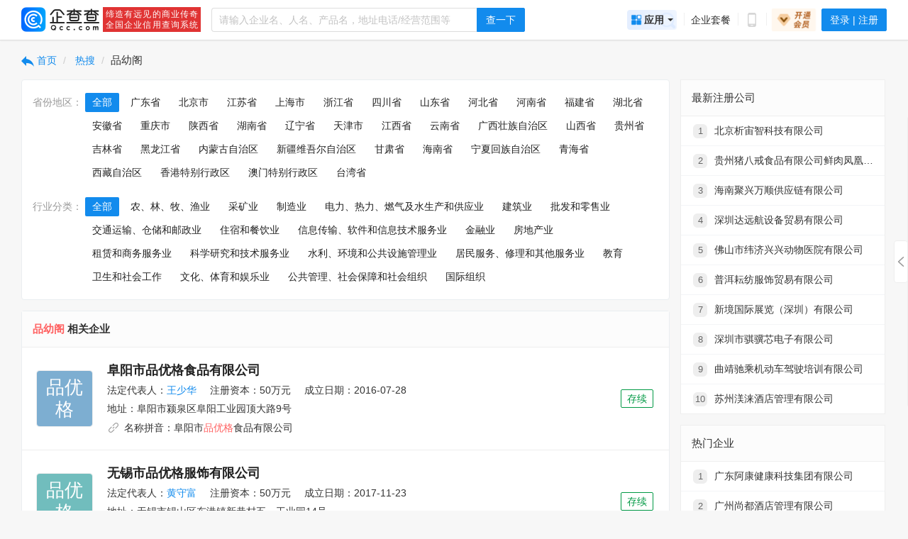

--- FILE ---
content_type: text/html; charset=utf-8
request_url: https://top.qcc.com/tc/dd15e805a0b1.html
body_size: 27567
content:
<!DOCTYPE html>
<html class="">
  <head>
    <title>品幼阁 - 企查查</title>
    <meta name="description" content="企查查为您提供品幼阁热搜企业信息查询，包括品幼阁企业法定代表人、注册资本、成立日期、邮箱、电话、地址、经营范围、风险信息、关联信息等多维度信息，帮助您快速做对决策。">
    <meta name="keywords" content="品幼阁,品幼阁企业信息查询,企查查">
    <meta charset="utf-8">
    <meta name="viewport" content="width=device-width,initial-scale=1,minimal-ui">
    <link rel="icon" href="//qcc-static.qcc.com/resources/web/omaterial/favicon.png">
    <link rel="stylesheet" href="//qcc-static.qichacha.com/resources/web/iconfont/font_2545218_86p2hms2gpu/iconfont.css" type="text/css">
    <link rel="stylesheet" href="//qcc-static.qichacha.com/qcc/top-web/prod-26.01.2/vendor.a7df8499.css"><link rel="stylesheet" href="//qcc-static.qichacha.com/qcc/top-web/prod-26.01.2/main.2ff09107.css"><link rel="stylesheet" href="//qcc-static.qichacha.com/qcc/top-web/prod-26.01.2/447.0682606b.css">
    
      <link rel="canonical" href="https://top.qcc.com/undefined/dd15e805a0b1.html">   <link rel="alternate" media="only screen and(max-width: 640px)" href="https://m.qcc.com/undefined/dd15e805a0b1.html">  <meta name="mobile-agent" content="format=html5;url=https://m.qcc.com/undefined/dd15e805a0b1.html">  <script type="application/ld+json">{
        "@context": "https://ziyuan.baidu.com/contexts/cambrian.jsonld",
        "@id": "https://top.qcc.com/undefined/dd15e805a0b1.html",
        "title": "品幼阁 - 企查查",
        "images": "",
        "description": "",
        "pubDate": "2026-02-02T18:51:00",
        "upDate": "2026-02-02T18:51:00"
    }</script> 
    
  </head>
  <body>
    <div id="app">
      <div data-server-rendered="true" class="default-layout"><div class="qcc-header"><div class="container"><div class="qcc-header-content"><div class="qcc-header-left"><a href="https://www.qcc.com/" class="logo"><img src="//qcc-static.qichacha.com/qcc/top-web/prod-26.01.2/images/logo-03617c0b.png" alt="企查查"></a><div class="qcc-header-sub-logo"><span class="logo-zx"><span>缔造有远见的商业传奇</span><span>全国企业信用查询系统</span></span></div></div> <div class="qcc-header-mid"><div class="qcc-search-input default search"><span class="qccd-input-search qccd-input-search-enter-button qccd-input-group-wrapper"><span class="qccd-input-wrapper qccd-input-group"><span class="qccd-input-search qccd-input-search-enter-button qccd-input-affix-wrapper"><input placeholder="请输入企业名、人名、产品名，地址电话/经营范围等" type="text" value="" class="qccd-input"><span class="qccd-input-suffix"></span></span><span class="qccd-input-group-addon"><button type="button" class="qccd-btn qccd-btn-primary qccd-input-search-button"><span>查一下</span></button></span></span></span><div class="qcc-search-input-overlay" style="display:none;"><div mindtype="9" histype="9" placeholder="请输入企业名、人名、产品名，地址电话/经营范围等" keytext="" size="default" class="qcc-search-input-mind-list" style="display:none;"><div class="qcc-search-input-section-row"> </div> </div></div></div></div> <div class="qcc-header-right"><span class="qcc-header-right-item"><div class="qcc-header-drop drop-right full"><div class="drop-title"><span class="qcc-header-app-drop"><img src="//qcc-static.qichacha.com/qcc/top-web/prod-26.01.2/images/app-drop-1e41e8b5.gif">应用<i class="header-drop-caret"></i></span></div><div class="dropdown-content" style="display:none;"><div class="qcc-header-app-list"><i aria-label="图标: close" tabindex="-1" class="close-btn qccdicon qccdicon-close"><svg viewBox="0 0 1024 1024" datq-icon="close" width="1em" height="1em" fill="currentColor" aria-hidden="true" focusable="false"><path d="m834.15 906.547-716.8-716.8 72.5-72.294 716.8 716.8-72.5 72.294zm72.397-716.8-716.8 716.8-72.397-72.397 716.8-716.8 72.397 72.5zM921.6 870.4q0 5.12-1.024 9.933-1.024 5.017-2.867 9.625-1.946 4.71-4.71 8.91-2.868 4.095-6.35 7.68-3.583 3.583-7.782 6.45-4.198 2.765-8.909 4.71-4.608 1.946-9.523 2.868-5.017 1.024-10.035 1.024-5.12 0-10.035-1.024t-9.523-2.867q-4.71-1.946-8.91-4.71-4.095-2.868-7.782-6.452-3.481-3.481-6.348-7.68-2.765-4.198-4.71-8.909-1.946-4.608-2.868-9.625-1.024-4.813-1.024-9.933t1.024-10.035 2.867-9.523q1.946-4.71 4.71-8.91 2.868-4.095 6.35-7.782 3.583-3.481 7.782-6.348 4.198-2.765 8.909-4.71 4.608-1.946 9.523-2.868 5.017-1.024 10.035-1.024 5.12 0 10.035 1.024t9.523 2.867q4.71 1.946 8.91 4.71 4.095 2.868 7.782 6.35 3.481 3.583 6.348 7.782 2.765 4.198 4.71 8.909 1.946 4.608 2.868 9.523 1.024 5.017 1.024 10.035zm0-716.8q0 5.12-1.024 10.035t-2.867 9.523q-2.048 4.71-4.71 8.91-2.868 4.095-6.452 7.782-3.481 3.481-7.68 6.348-4.198 2.765-8.909 4.71-4.608 1.946-9.625 2.97-4.813.922-9.933.922t-10.035-1.024-9.523-2.97q-4.71-1.945-8.91-4.71-4.095-2.867-7.782-6.349-3.584-3.584-6.348-7.782-2.765-4.199-4.71-8.909-1.946-4.608-2.97-9.523-.922-4.915-.922-9.933 0-5.12 1.024-9.933 1.024-5.017 2.97-9.625 1.945-4.71 4.71-8.91 2.765-4.095 6.349-7.68 3.584-3.583 7.782-6.45 4.199-2.765 8.909-4.71 4.608-1.946 9.523-2.868 4.915-1.024 9.933-1.024 5.12 0 9.933 1.024 5.017 1.024 9.625 2.867 4.71 1.946 8.91 4.71 4.095 2.868 7.68 6.452 3.583 3.481 6.45 7.68 2.765 4.198 4.71 8.909 1.946 4.608 2.868 9.625 1.024 4.813 1.024 9.933zm-716.8 0q0 5.12-1.024 10.035t-2.867 9.523q-1.946 4.71-4.71 8.91-2.765 4.095-6.35 7.782-3.583 3.481-7.782 6.348-4.198 2.765-8.806 4.71-4.71 1.946-9.626 2.97-5.017.922-10.035.922-5.12 0-9.933-1.024-5.017-1.024-9.625-2.97-4.71-1.945-8.91-4.71-4.095-2.867-7.68-6.349-3.583-3.584-6.45-7.782-2.765-4.199-4.71-8.909-1.946-4.608-2.868-9.523-1.024-4.915-1.024-9.933 0-5.12 1.024-9.933 1.024-5.017 2.867-9.625 2.048-4.71 4.71-8.91 2.868-4.095 6.452-7.68 3.481-3.583 7.68-6.45 4.198-2.765 8.909-4.71 4.608-1.946 9.625-2.868 4.813-1.024 9.933-1.024t10.035 1.024 9.626 2.867q4.608 1.946 8.806 4.71 4.096 2.868 7.783 6.452 3.584 3.481 6.348 7.68 2.765 4.198 4.71 8.909 1.946 4.608 2.97 9.625.922 4.813.922 9.933zm0 716.8q0 5.12-1.024 9.933-1.024 5.017-2.867 9.625-1.946 4.71-4.71 8.91-2.868 4.095-6.35 7.68-3.583 3.583-7.782 6.45-4.198 2.765-8.909 4.71-4.608 1.946-9.523 2.868-5.017 1.024-10.035 1.024-5.12 0-10.035-1.024t-9.523-2.867q-4.71-1.946-8.91-4.71-4.095-2.868-7.782-6.452-3.481-3.481-6.348-7.68-2.765-4.198-4.71-8.909-1.946-4.608-2.868-9.625-1.024-4.813-1.024-9.933t1.024-10.035 2.867-9.523q1.946-4.71 4.71-8.91 2.868-4.095 6.35-7.782 3.583-3.481 7.782-6.348 4.198-2.765 8.909-4.71 4.608-1.946 9.523-2.868 5.017-1.024 10.035-1.024 5.12 0 10.035 1.024t9.523 2.867q4.71 1.946 8.91 4.71 4.095 2.868 7.782 6.35 3.481 3.583 6.348 7.782 2.765 4.198 4.71 8.909 1.946 4.608 2.868 9.523 1.024 5.017 1.024 10.035z"></path></svg></i> <div class="app-list-scroll-container"> </div></div></div></div></span><a href="https://www.qcc.com/web/pay/qiye?vf=1" class="qcc-header-right-item qcc-header-right-item-divider qcc-header-right-item-qiye"><span>企业套餐</span></a><span class="qcc-header-right-item qcc-header-right-item-divider"><div class="qcc-header-drop drop-right"><div class="drop-title"><i aria-label="图标: mobile" class="qccdicon qccdicon-mobile qcc-header-right-icon"><svg viewBox="0 0 1024 1024" datq-icon="mobile" width="1em" height="1em" fill="currentColor" aria-hidden="true" focusable="false"><path d="M687.565 0H336.384C263.68 0 204.8 62.362 204.8 139.622v744.756c0 77.26 58.829 139.622 131.635 139.622h351.181c72.704 0 131.584-62.362 131.584-139.622V139.622C819.2 62.362 760.371 0 687.565 0zm-87.808 930.918H424.243v-46.592h175.514v46.592zM742.4 791.296H281.6V139.571h460.8v651.623z"></path></svg></i></div><div class="dropdown-content" style="display:none;"><div><img src="//qcc-static.qichacha.com/qcc/top-web/prod-26.01.2/images/download-app-4d748686.png" class="img-download-app"></div></div></div></span><div class="qcc-header-drop drop-right user-drop"><div class="drop-title"><button type="button" class="qccd-btn qccd-btn-primary qcc-header-login-btn"><span>登录 | 注册</span></button></div><div class="dropdown-content" style="display:none;"></div></div></div></div></div></div> <div class="topaplha layout-content"><div class="container"><div class="row"><ul class="breadcrumb ncompany-breadcrumb"><li><a href="https://www.qcc.com/"><span class="ic-reply"></span>
            首页
          </a></li> <li><a href="https://top.qcc.com/">
            热搜
          </a></li> <li><h1>品幼阁</h1></li></ul> <div class="page-col-llg"><div class="panel b-a padder" style="margin-bottom: 15px;"><div class="pills m-t m-b"><div class="pills-header">省份地区：</div> <div class="pills-after"><a class="pills-item">广东省</a><a class="pills-item">北京市</a><a class="pills-item">江苏省</a><a class="pills-item">上海市</a><a class="pills-item">浙江省</a><a class="pills-item">四川省</a><a class="pills-item">山东省</a><a class="pills-item">河北省</a><a class="pills-item">河南省</a><a class="pills-item">福建省</a><a class="pills-item">湖北省</a><a class="pills-item">安徽省</a><a class="pills-item">重庆市</a><a class="pills-item">陕西省</a><a class="pills-item">湖南省</a><a class="pills-item">辽宁省</a><a class="pills-item">天津市</a><a class="pills-item">江西省</a><a class="pills-item">云南省</a><a class="pills-item">广西壮族自治区</a><a class="pills-item">山西省</a><a class="pills-item">贵州省</a><a class="pills-item">吉林省</a><a class="pills-item">黑龙江省</a><a class="pills-item">内蒙古自治区</a><a class="pills-item">新疆维吾尔自治区</a><a class="pills-item">甘肃省</a><a class="pills-item">海南省</a><a class="pills-item">宁夏回族自治区</a><a class="pills-item">青海省</a><a class="pills-item">西藏自治区</a><a class="pills-item">香港特别行政区</a><a class="pills-item">澳门特别行政区</a><a class="pills-item">台湾省</a></div></div> <div class="pills m-t m-b"><div class="pills-header">行业分类：</div> <div class="pills-after"><a class="pills-item">农、林、牧、渔业</a><a class="pills-item">采矿业</a><a class="pills-item">制造业</a><a class="pills-item">电力、热力、燃气及水生产和供应业</a><a class="pills-item">建筑业</a><a class="pills-item">批发和零售业</a><a class="pills-item">交通运输、仓储和邮政业</a><a class="pills-item">住宿和餐饮业</a><a class="pills-item">信息传输、软件和信息技术服务业</a><a class="pills-item">金融业</a><a class="pills-item">房地产业</a><a class="pills-item">租赁和商务服务业</a><a class="pills-item">科学研究和技术服务业</a><a class="pills-item">水利、环境和公共设施管理业</a><a class="pills-item">居民服务、修理和其他服务业</a><a class="pills-item">教育</a><a class="pills-item">卫生和社会工作</a><a class="pills-item">文化、体育和娱乐业</a><a class="pills-item">公共管理、社会保障和社会组织</a><a class="pills-item">国际组织</a></div></div></div> <section id="searchlist" class="panel search-list"><div class="npanel-heading b-b"><h2 class="pull-left font-bold"><span class="text-danger">品幼阁</span> 相关企业</h2></div> <div class="search-item"><div class="item-logo"><span font-size="42px" class="logo qccd-auto-logo" style="width:80px;height:80px;"><span class="text-logo" style="background-color:#7DAED1;font-size:26px;"><span class="text-span">品优
格</span></span></span></div> <div class="item-info"><a target="_blank" href="https://www.qcc.com/firm/5df3c1bf5d20ac7e1db8f9ebc6f17788.html" class="ii-title"><span>阜阳市品优格食品有限公司</span></a> <p class="m-b-xs">
                  法定代表人：<span><a href="https://www.qcc.com/pl/pe79b652c2bc267bd0ee777020a74413.html" target="_blank">王少华</a></span> <span class="m-l">注册资本：50万元</span> <span class="m-l">成立日期：2016-07-29</span></p> <p class="m-b-xs">
                  地址：<span>阜阳市颍泉区阜阳工业园顶大路9号</span></p> <p><i class="bicon bicon-link"></i>
                  名称拼音：<span>阜阳市<em>品优格</em>食品有限公司</span></p></div> <div class="item-status"><span class="nstatus m-l-xs text-success">存续</span></div></div><div class="search-item"><div class="item-logo"><span font-size="42px" class="logo qccd-auto-logo" style="width:80px;height:80px;"><span class="text-logo" style="background-color:#71BDBD;font-size:26px;"><span class="text-span">品优
格</span></span></span></div> <div class="item-info"><a target="_blank" href="https://www.qcc.com/firm/18fc954184eff1e7b369468f14911719.html" class="ii-title"><span>无锡市品优格服饰有限公司</span></a> <p class="m-b-xs">
                  法定代表人：<span><a href="https://www.qcc.com/pl/pc0212870185a340a1190bd07bd8dc68.html" target="_blank">黄守富</a></span> <span class="m-l">注册资本：50万元</span> <span class="m-l">成立日期：2017-11-24</span></p> <p class="m-b-xs">
                  地址：<span>无锡市锡山区东港镇新巷村五一工业园14号</span></p> <p><i class="bicon bicon-link"></i>
                  名称拼音：<span>无锡市<em>品优格</em>服饰有限公司</span></p></div> <div class="item-status"><span class="nstatus m-l-xs text-success">存续</span></div></div><div class="search-item"><div class="item-logo"><span font-size="42px" class="logo qccd-auto-logo" style="width:80px;height:80px;"><span class="text-logo" style="background-color:#CD9FD6;font-size:26px;"><span class="text-span">衣品
优格</span></span></span></div> <div class="item-info"><a target="_blank" href="https://www.qcc.com/firm/c3b0362f528588a6c33e9b03ae257ac3.html" class="ii-title"><span>沈阳衣品优格服饰有限公司</span></a> <p class="m-b-xs">
                  法定代表人：<span><a href="https://www.qcc.com/pl/pr7e406de89c9f60d01a69551e332bb8.html" target="_blank">王志刚</a></span> <span class="m-l">注册资本：500万元</span> <span class="m-l">成立日期：2019-04-30</span></p> <p class="m-b-xs">
                  地址：<span>辽宁省沈阳市沈北新区蒲文路16号四期7-4楼</span></p> <p><i class="bicon bicon-link"></i>
                  名称拼音：<span>沈阳衣<em>品优格</em>服饰有限公司</span></p></div> <div class="item-status"><span class="nstatus m-l-xs text-success">存续</span></div></div><div class="search-item"><div class="item-logo"><span font-size="42px" class="logo qccd-auto-logo" style="width:80px;height:80px;"><span class="text-logo" style="background-color:#D6AD7C;font-size:26px;"><span class="text-span">品优
阁</span></span></span></div> <div class="item-info"><a target="_blank" href="https://www.qcc.com/firm/8a975e8e54fa4143a3b13e862bfb7fc2.html" class="ii-title"><span>苏州品优阁网络科技有限公司</span></a> <p class="m-b-xs">
                  法定代表人：<span><a href="https://www.qcc.com/pl/p57fa16fd892d813e8c78887a6894e03.html" target="_blank">孙亮</a></span> <span class="m-l">注册资本：100万元</span> <span class="m-l">成立日期：2019-06-21</span></p> <p class="m-b-xs">
                  地址：<span>江苏省苏州市吴中区木渎镇木东路408号B幢3019-3室</span></p> <p><i class="bicon bicon-link"></i>
                  名称拼音：<span>苏州<em>品优阁</em>网络科技有限公司</span></p></div> <div class="item-status"><span class="nstatus m-l-xs text-success">在业</span></div></div><div class="search-item"><div class="item-logo"><span font-size="42px" class="logo qccd-auto-logo" style="width:80px;height:80px;"><span class="text-logo" style="background-color:#CD9FD6;font-size:26px;"><span class="text-span">尚品
优阁</span></span></span></div> <div class="item-info"><a target="_blank" href="https://www.qcc.com/firm/a75811fd92d2dc9b934b47356740a78f.html" class="ii-title"><span>北京尚品优阁商贸有限公司</span></a> <p class="m-b-xs">
                  法定代表人：<span><a href="https://www.qcc.com/pl/pbd0a93cb10944cd2e2261f37f96b685.html" target="_blank">卓礼新</a></span> <span class="m-l">注册资本：100万元</span> <span class="m-l">成立日期：2013-07-31</span></p> <p class="m-b-xs">
                  地址：<span>北京市丰台区嘉园三里17号楼1471室</span></p> <p><i class="bicon bicon-link"></i>
                  名称拼音：<span>北京尚<em>品优阁</em>商贸有限公司</span></p></div> <div class="item-status"><span class="nstatus m-l-xs text-success">存续</span></div></div><div class="search-item"><div class="item-logo"><span font-size="42px" class="logo qccd-auto-logo" style="width:80px;height:80px;"><span class="text-logo" style="background-color:#7DAED1;font-size:26px;"><span class="text-span">一品
优阁</span></span></span></div> <div class="item-info"><a target="_blank" href="https://www.qcc.com/firm/58b22492d9ed8b8d1535480399190ba1.html" class="ii-title"><span>北京一品优阁文化发展有限公司</span></a> <p class="m-b-xs">
                  法定代表人：<span><a href="https://www.qcc.com/pl/pr2301603d868d450d2cbe23cac8cde4.html" target="_blank">陈永红</a></span> <span class="m-l">注册资本：500万元</span> <span class="m-l">成立日期：2008-03-17</span></p> <p class="m-b-xs">
                  地址：<span>北京市怀柔区怀柔镇大屯村285号</span></p> <p><i class="bicon bicon-link"></i>
                  名称拼音：<span>北京一<em>品优阁</em>文化发展有限公司</span></p></div> <div class="item-status"><span class="nstatus m-l-xs text-success">存续</span></div></div><div class="search-item"><div class="item-logo"><span font-size="42px" class="logo qccd-auto-logo" style="width:80px;height:80px;"><span class="text-logo" style="background-color:#9E9ADB;font-size:26px;"><span class="text-span">高品
优格</span></span></span></div> <div class="item-info"><a target="_blank" href="https://www.qcc.com/firm/305a56209db1d88c2d195687defb5ea9.html" class="ii-title"><span>东莞市高品优格仪器科技有限公司</span></a> <p class="m-b-xs">
                  法定代表人：<span><a href="https://www.qcc.com/pl/p017c779cdb882593a8a6f6de2c40eec.html" target="_blank">钟华琼</a></span> <span class="m-l">注册资本：500万元</span> <span class="m-l">成立日期：2018-09-14</span></p> <p class="m-b-xs">
                  地址：<span>广东省东莞市道滘镇闸口振兴北八路10号101室</span></p> <p><i class="bicon bicon-link"></i>
                  名称拼音：<span>东莞市高<em>品优格</em>仪器科技有限公司</span></p></div> <div class="item-status"><span class="nstatus m-l-xs text-success">在业</span></div></div><div class="search-item"><div class="item-logo"><span font-size="42px" class="logo qccd-auto-logo" style="width:80px;height:80px;"><img src="https://image.qcc.com/logo/b2d85129dcecdf13ca1c434297034ff8.jpg?x-oss-process=style/logo_120" class="img-logo"></span></div> <div class="item-info"><a target="_blank" href="https://www.qcc.com/firm/b2d85129dcecdf13ca1c434297034ff8.html" class="ii-title"><span>合肥尚品优阁家居科技有限公司</span></a> <p class="m-b-xs">
                  法定代表人：<span><a href="https://www.qcc.com/pl/p6c0ad6a2c41a183c68abb91626d4e4f.html" target="_blank">赵金宝</a></span> <span class="m-l">注册资本：50万元</span> <span class="m-l">成立日期：2015-09-07</span></p> <p class="m-b-xs">
                  地址：<span>安徽省合肥市蜀山区西园街道青阳路国邦美家居A馆极品馆2楼J99-100-101</span></p> <p><i class="bicon bicon-link"></i>
                  名称拼音：<span>合肥尚<em>品优阁</em>家居科技有限公司</span></p></div> <div class="item-status"><span class="nstatus m-l-xs text-success">存续</span></div></div><div class="search-item"><div class="item-logo"><span font-size="42px" class="logo qccd-auto-logo" style="width:80px;height:80px;"><span class="text-logo" style="background-color:#CD9FD6;font-size:26px;"><span class="text-span">品优
格</span></span></span></div> <div class="item-info"><a target="_blank" href="https://www.qcc.com/firm/a10b9dfeea2f3da7204b01e3a52244d6.html" class="ii-title"><span>品优格（杭州）传媒科技有限公司</span></a> <p class="m-b-xs">
                  法定代表人：<span><a href="https://www.qcc.com/pl/pr4dc3d2a8a05378868defb90d91a112.html" target="_blank">汪立娜</a></span> <span class="m-l">注册资本：100万元</span> <span class="m-l">成立日期：2018-04-27</span></p> <p class="m-b-xs">
                  地址：<span>浙江省杭州市萧山区城厢街道市心南路128号</span></p> <p><i class="bicon bicon-link"></i>
                  名称拼音：<span><em>品优格</em>（杭州）传媒科技有限公司</span></p></div> <div class="item-status"><span class="nstatus m-l-xs text-success">存续</span></div></div><div class="search-item"><div class="item-logo"><span font-size="42px" class="logo qccd-auto-logo" style="width:80px;height:80px;"><span class="text-logo" style="background-color:#DB9E9E;font-size:26px;"><span class="text-span">文品
优阁</span></span></span></div> <div class="item-info"><a target="_blank" href="https://www.qcc.com/firm/0e5305950e8b7985671acea8c3044636.html" class="ii-title"><span>陕西文品优阁商贸有限公司</span></a> <p class="m-b-xs">
                  法定代表人：<span><a href="https://www.qcc.com/pl/prcdba5efba92cb86d295f1d3af37ba7.html" target="_blank">杨帆</a></span> <span class="m-l">注册资本：300万元</span> <span class="m-l">成立日期：2022-08-02</span></p> <p class="m-b-xs">
                  地址：<span>陕西省西安市灞桥区长乐东路半坡国际广场5号楼1110室</span></p> <p><i class="bicon bicon-link"></i>
                  名称拼音：<span>陕西文<em>品优阁</em>商贸有限公司</span></p></div> <div class="item-status"><span class="nstatus m-l-xs text-success">在业</span></div></div><div class="search-item"><div class="item-logo"><span font-size="42px" class="logo qccd-auto-logo" style="width:80px;height:80px;"><span class="text-logo" style="background-color:#71BDBD;font-size:26px;"><span class="text-span">爱品
优格</span></span></span></div> <div class="item-info"><a target="_blank" href="https://www.qcc.com/firm/1404786d6049f321c741eed3bd5c1ee7.html" class="ii-title"><span>东莞爱品优格商贸有限公司</span></a> <p class="m-b-xs">
                  法定代表人：<span><a href="https://www.qcc.com/pl/pr0cf8b76e225c23f50b97ad21359d3a.html" target="_blank">林奇儒</a></span> <span class="m-l">注册资本：10万元</span> <span class="m-l">成立日期：2025-11-28</span></p> <p class="m-b-xs">
                  地址：<span>广东省东莞市南城街道白马梅园路五巷3号247室</span></p> <p><i class="bicon bicon-link"></i>
                  名称拼音：<span>东莞爱<em>品优格</em>商贸有限公司</span></p></div> <div class="item-status"><span class="nstatus m-l-xs text-success">存续</span></div></div><div class="search-item"><div class="item-logo"><span font-size="42px" class="logo qccd-auto-logo" style="width:80px;height:80px;"><span class="text-logo" style="background-color:#7DAED1;font-size:26px;"><span class="text-span">品优
阁</span></span></span></div> <div class="item-info"><a target="_blank" href="https://www.qcc.com/firm/53d9eb1014414ec2e62555f4d7b7d154.html" class="ii-title"><span>品优阁（惠州）物业管理有限公司</span></a> <p class="m-b-xs">
                  法定代表人：<span><a href="https://www.qcc.com/pl/pr6144c73b580e6076f423142c24099a.html" target="_blank">唐振龙</a></span> <span class="m-l">注册资本：100万元</span> <span class="m-l">成立日期：2019-12-26</span></p> <p class="m-b-xs">
                  地址：<span>惠东县吉隆镇石湖头开发G区56号</span></p> <p><i class="bicon bicon-link"></i>
                  名称拼音：<span><em>品优阁</em>（惠州）物业管理有限公司</span></p></div> <div class="item-status"><span class="nstatus m-l-xs text-success">存续</span></div></div><div class="search-item"><div class="item-logo"><span font-size="42px" class="logo qccd-auto-logo" style="width:80px;height:80px;"><span class="text-logo" style="background-color:#7DAED1;font-size:26px;"><span class="text-span">佐品
佑格</span></span></span></div> <div class="item-info"><a target="_blank" href="https://www.qcc.com/firm/e55d51856490c8114e0b1c42f3ed16da.html" class="ii-title"><span>成都市佐品佑格商贸有限公司</span></a> <p class="m-b-xs">
                  法定代表人：<span><a href="https://www.qcc.com/pl/pb6760cc1ff4c06c07688a665308d52a.html" target="_blank">叶仕碧</a></span> <span class="m-l">注册资本：100万元</span> <span class="m-l">成立日期：2022-08-16</span></p> <p class="m-b-xs">
                  地址：<span>中国（四川）自由贸易试验区成都高新区交子大道500号2栋2楼207号</span></p> <p><i class="bicon bicon-link"></i>
                  名称拼音：<span>成都市佐<em>品佑格</em>商贸有限公司</span></p></div> <div class="item-status"><span class="nstatus m-l-xs text-success">存续</span></div></div><div class="search-item"><div class="item-logo"><span font-size="42px" class="logo qccd-auto-logo" style="width:80px;height:80px;"><span class="text-logo" style="background-color:#CD9FD6;font-size:26px;"><span class="text-span">意品
优格</span></span></span></div> <div class="item-info"><a target="_blank" href="https://www.qcc.com/firm/a02b876695c6cb9522d421799c163c04.html" class="ii-title"><span>深圳市意品优格家具有限公司</span></a> <p class="m-b-xs">
                  法定代表人：<span><a href="https://www.qcc.com/pl/p3bc046de54fd71fa245522b8aa011c5.html" target="_blank">刘明月</a></span> <span class="m-l">注册资本：100万元</span> <span class="m-l">成立日期：2015-06-09</span></p> <p class="m-b-xs">
                  地址：<span>深圳市福田区南园街道上步南佳兆业中心B座8294</span></p> <p><i class="bicon bicon-link"></i>
                  名称拼音：<span>深圳市意<em>品优格</em>家具有限公司</span></p></div> <div class="item-status"><span class="nstatus m-l-xs text-success">存续</span></div></div><div class="search-item"><div class="item-logo"><span font-size="42px" class="logo qccd-auto-logo" style="width:80px;height:80px;"><span class="text-logo" style="background-color:#9E9ADB;font-size:26px;"><span class="text-span">品优
阁</span></span></span></div> <div class="item-info"><a target="_blank" href="https://www.qcc.com/firm/3bf590fd12fe985645c103b40eb0b252.html" class="ii-title"><span>苏州品优阁隔断工程有限公司</span></a> <p class="m-b-xs">
                  法定代表人：<span><a href="https://www.qcc.com/pl/p50139a77ea8470f7a5a142356f065b0.html" target="_blank">林美春</a></span> <span class="m-l">注册资本：200万元</span> <span class="m-l">成立日期：2021-03-18</span></p> <p class="m-b-xs">
                  地址：<span>苏州市吴中区经济开发区城南街道小石湖路8号210室2楼2008室</span></p> <p><i class="bicon bicon-link"></i>
                  名称拼音：<span>苏州<em>品优阁</em>隔断工程有限公司</span></p></div> <div class="item-status"><span class="nstatus m-l-xs text-success">存续</span></div></div><div class="search-item"><div class="item-logo"><span font-size="42px" class="logo qccd-auto-logo" style="width:80px;height:80px;"><span class="text-logo" style="background-color:#7DAED1;font-size:26px;"><span class="text-span">唯品
优格</span></span></span></div> <div class="item-info"><a target="_blank" href="https://www.qcc.com/firm/550cea20f640d5663c0a624af2f4ff35.html" class="ii-title"><span>苏州唯品优格建筑装饰工程有限公司</span></a> <p class="m-b-xs">
                  法定代表人：<span><a href="https://www.qcc.com/pl/p3175c89e036b80896983d7ac2b7ccce.html" target="_blank">倪盛华</a></span> <span class="m-l">注册资本：50万元</span> <span class="m-l">成立日期：2012-03-26</span></p> <p class="m-b-xs">
                  地址：<span>苏州市吴中区木渎镇金枫路216号东创科技园2幢C号楼842室</span></p> <p><i class="bicon bicon-link"></i>
                  名称拼音：<span>苏州唯<em>品优格</em>建筑装饰工程有限公司</span></p></div> <div class="item-status"><span class="nstatus m-l-xs text-success">存续</span></div></div><div class="search-item"><div class="item-logo"><span font-size="42px" class="logo qccd-auto-logo" style="width:80px;height:80px;"><span class="text-logo" style="background-color:#D6AD7C;font-size:26px;"><span class="text-span">有品
有格</span></span></span></div> <div class="item-info"><a target="_blank" href="https://www.qcc.com/firm/81941b4373be4324d6eaa40c0baff0e2.html" class="ii-title"><span>贵州有品有格贸易有限公司</span></a> <p class="m-b-xs">
                  法定代表人：<span><a href="https://www.qcc.com/pl/pra81963e9684f6d06d03a82eb112f90.html" target="_blank">李茜</a></span> <span class="m-l">注册资本：10万元</span> <span class="m-l">成立日期：2024-04-24</span></p> <p class="m-b-xs">
                  地址：<span>贵州省贵安新区湖潮乡贵阳大数据科创城数智中心2号楼C栋127号</span></p> <p><i class="bicon bicon-link"></i>
                  名称拼音：<span>贵州有<em>品有格</em>贸易有限公司</span></p></div> <div class="item-status"><span class="nstatus m-l-xs text-success">存续</span></div></div><div class="search-item"><div class="item-logo"><span font-size="42px" class="logo qccd-auto-logo" style="width:80px;height:80px;"><span class="text-logo" style="background-color:#9E9ADB;font-size:26px;"><span class="text-span">尚品
优阁</span></span></span></div> <div class="item-info"><a target="_blank" href="https://www.qcc.com/firm/e44045e45c63db11ec3066feff828959.html" class="ii-title"><span>武汉尚品优阁广告传媒有限公司</span></a> <p class="m-b-xs">
                  法定代表人：<span><a href="https://www.qcc.com/pl/prf7d75115259ee30a451459b69229a1.html" target="_blank">李俊</a></span> <span class="m-l">注册资本：280万元</span> <span class="m-l">成立日期：2018-05-21</span></p> <p class="m-b-xs">
                  地址：<span>湖北省武汉市江岸区解放公园路103-7号2层3号</span></p> <p><i class="bicon bicon-link"></i>
                  名称拼音：<span>武汉尚<em>品优阁</em>广告传媒有限公司</span></p></div> <div class="item-status"><span class="nstatus m-l-xs text-success">存续</span></div></div><div class="search-item"><div class="item-logo"><span font-size="42px" class="logo qccd-auto-logo" style="width:80px;height:80px;"><span class="text-logo" style="background-color:#71BDBD;font-size:26px;"><span class="text-span">品优
阁</span></span></span></div> <div class="item-info"><a target="_blank" href="https://www.qcc.com/firm/69187fca903dbc279b15b585d56f2a36.html" class="ii-title"><span>沧州品优阁文化传播有限公司</span></a> <p class="m-b-xs">
                  法定代表人：<span><a href="https://www.qcc.com/pl/pr0adbfd026864f92e3db0f03ac3c244.html" target="_blank">张桂敏</a></span> <span class="m-l">注册资本：30万元</span> <span class="m-l">成立日期：2018-12-13</span></p> <p class="m-b-xs">
                  地址：<span>河北省沧州市泊头市王武镇王武派出所南行300米路南</span></p> <p><i class="bicon bicon-link"></i>
                  名称拼音：<span>沧州<em>品优阁</em>文化传播有限公司</span></p></div> <div class="item-status"><span class="nstatus m-l-xs text-success">存续</span></div></div><div class="search-item"><div class="item-logo"><span font-size="42px" class="logo qccd-auto-logo" style="width:80px;height:80px;"><span class="text-logo" style="background-color:#CD9FD6;font-size:26px;"><span class="text-span">宜品
优格</span></span></span></div> <div class="item-info"><a target="_blank" href="https://www.qcc.com/firm/c1d3e35141779405780364caf5e5c051.html" class="ii-title"><span>北京宜品优格科技有限公司</span></a> <p class="m-b-xs">
                  法定代表人：<span><a href="https://www.qcc.com/pl/prce90b2829d97fb3db3c08a8485fb80.html" target="_blank">王思思</a></span> <span class="m-l">注册资本：1万元</span> <span class="m-l">成立日期：2026-01-16</span></p> <p class="m-b-xs">
                  地址：<span>北京市平谷区马昌营镇天井大街甲2号-26024（集群注册）</span></p> <p><i class="bicon bicon-link"></i>
                  名称拼音：<span>北京宜<em>品优格</em>科技有限公司</span></p></div> <div class="item-status"><span class="nstatus m-l-xs text-success">存续</span></div></div> <div class="more-data"><a target="_blank" href="https://www.qcc.com/web/search/advance">更多相关企业&gt;</a></div></section> </div> <div class="page-col-rsm"><section class="npanel b-a"><div class="npanel-heading b-b"><h3 class="pull-left">最新注册公司</h3></div> <ul class="list-group no-bg auto"><span class="list-group-item clearfix"><a target="_blank" href="https://www.qcc.com/firm/ed5991f43277f066998a793eeccf1698.html" class="item"><span class="number">1</span> <span class="name">北京析宙智科技有限公司</span></a></span><span class="list-group-item clearfix"><a target="_blank" href="https://www.qcc.com/firm/90bafda84f7cd30fe0933e1d496540e1.html" class="item"><span class="number">2</span> <span class="name">贵州猪八戒食品有限公司鲜肉凤凰湾三店</span></a></span><span class="list-group-item clearfix"><a target="_blank" href="https://www.qcc.com/firm/e79432604db0672da02e856aef5fadbe.html" class="item"><span class="number">3</span> <span class="name">海南聚兴万顺供应链有限公司</span></a></span><span class="list-group-item clearfix"><a target="_blank" href="https://www.qcc.com/firm/65fd2ef9433fbbfe939e004e3953379d.html" class="item"><span class="number">4</span> <span class="name">深圳达远航设备贸易有限公司</span></a></span><span class="list-group-item clearfix"><a target="_blank" href="https://www.qcc.com/firm/0ef3d91bd5cdf8e202ed53ffd33a17e0.html" class="item"><span class="number">5</span> <span class="name">佛山市纬济兴兴动物医院有限公司</span></a></span><span class="list-group-item clearfix"><a target="_blank" href="https://www.qcc.com/firm/7da960031e1323bc05fc2803fc40c1d5.html" class="item"><span class="number">6</span> <span class="name">普洱耘纺服饰贸易有限公司</span></a></span><span class="list-group-item clearfix"><a target="_blank" href="https://www.qcc.com/firm/5a5c8ea6c87ae7307326216053d3e13f.html" class="item"><span class="number">7</span> <span class="name">新境国际展览（深圳）有限公司</span></a></span><span class="list-group-item clearfix"><a target="_blank" href="https://www.qcc.com/firm/7f207f1a85ac73529903087ab292c3fc.html" class="item"><span class="number">8</span> <span class="name">深圳市骐骥芯电子有限公司</span></a></span><span class="list-group-item clearfix"><a target="_blank" href="https://www.qcc.com/firm/c794ae57be19c4ce49e9954366e3c1ab.html" class="item"><span class="number">9</span> <span class="name">曲靖驰乘机动车驾驶培训有限公司</span></a></span><span class="list-group-item clearfix"><a target="_blank" href="https://www.qcc.com/firm/bd4ab82e14e9ad7cb4ba35d19d1c5211.html" class="item"><span class="number">10</span> <span class="name">苏州渼涞酒店管理有限公司</span></a></span></ul></section> <section class="npanel b-a"><div class="npanel-heading b-b"><h3 class="pull-left">热门企业</h3></div> <ul class="list-group no-bg auto"><span class="list-group-item clearfix"><a target="_blank" href="https://www.qcc.com/firm/72c1d1412218313f8ff4c01172573a72.html" class="item"><span class="number">1</span> <span class="name">广东阿康健康科技集团有限公司</span></a></span><span class="list-group-item clearfix"><a target="_blank" href="https://www.qcc.com/firm/72c1e09195589a59ffd97b5ff307c032.html" class="item"><span class="number">2</span> <span class="name">广州尚都酒店管理有限公司</span></a></span><span class="list-group-item clearfix"><a target="_blank" href="https://www.qcc.com/firm/69feb02e701074fbc031e9da89eb5d5c.html" class="item"><span class="number">3</span> <span class="name">深圳柚子街科技有限公司</span></a></span><span class="list-group-item clearfix"><a target="_blank" href="https://www.qcc.com/firm/69fdc93e475273e8cf682ccd6c956e63.html" class="item"><span class="number">4</span> <span class="name">武汉大学出版社有限责任公司</span></a></span><span class="list-group-item clearfix"><a target="_blank" href="https://www.qcc.com/firm/3ad8a68476a192e564b776c247fee880.html" class="item"><span class="number">5</span> <span class="name">深圳市君美瑞信息科技有限公司</span></a></span><span class="list-group-item clearfix"><a target="_blank" href="https://www.qcc.com/firm/19c41f33eb48a15a7de82fe4dfbe715e.html" class="item"><span class="number">6</span> <span class="name">重庆沙雪科技有限公司</span></a></span><span class="list-group-item clearfix"><a target="_blank" href="https://www.qcc.com/firm/19c65898dfa77063ab509522dfd9372b.html" class="item"><span class="number">7</span> <span class="name">北京拇指玩科技有限公司</span></a></span><span class="list-group-item clearfix"><a target="_blank" href="https://www.qcc.com/firm/2fb2c8fba4fe30b8bbb78f999fe4a63c.html" class="item"><span class="number">8</span> <span class="name">天津市宏达集团有限公司</span></a></span><span class="list-group-item clearfix"><a target="_blank" href="https://www.qcc.com/firm/3ad917a95a1d792c24c531ec855f19a1.html" class="item"><span class="number">9</span> <span class="name">四川禾嘉实业（集团）有限公司</span></a></span><span class="list-group-item clearfix"><a target="_blank" href="https://www.qcc.com/firm/2fb38c737d3dd56847c5c87572aba93d.html" class="item"><span class="number">10</span> <span class="name">北京澳韵杰摄影技术开发有限公司</span></a></span></ul></section> <section class="npanel b-a"><div class="npanel-heading b-b"><h3 class="pull-left">推荐热词</h3></div> <ul class="list-group no-bg auto"><span class="list-group-item clearfix"><a target="_blank" href="/tc/c6b0de301410.html" class="item"><span class="number">1</span> <span class="name">鸿运起名</span></a></span><span class="list-group-item clearfix"><a target="_blank" href="/tc/33faa11f30ec.html" class="item"><span class="number">2</span> <span class="name">东莞粉末冶金</span></a></span><span class="list-group-item clearfix"><a target="_blank" href="/tc/72605d2738d1.html" class="item"><span class="number">3</span> <span class="name">杜威漆</span></a></span><span class="list-group-item clearfix"><a target="_blank" href="/tc/06991794d7a1.html" class="item"><span class="number">4</span> <span class="name">电视销售</span></a></span><span class="list-group-item clearfix"><a target="_blank" href="/tc/880127f7a365.html" class="item"><span class="number">5</span> <span class="name">藤原爱</span></a></span><span class="list-group-item clearfix"><a target="_blank" href="/tc/d859ae81bc23.html" class="item"><span class="number">6</span> <span class="name">大连电视报</span></a></span><span class="list-group-item clearfix"><a target="_blank" href="/tc/7af0f16ab444.html" class="item"><span class="number">7</span> <span class="name">青岛市广播电视台</span></a></span><span class="list-group-item clearfix"><a target="_blank" href="/tc/829ed1f2b83d.html" class="item"><span class="number">8</span> <span class="name">起点软件</span></a></span><span class="list-group-item clearfix"><a target="_blank" href="/tc/9231095724f7.html" class="item"><span class="number">9</span> <span class="name">高一小学</span></a></span><span class="list-group-item clearfix"><a target="_blank" href="/tc/7b59f36012cc.html" class="item"><span class="number">10</span> <span class="name">新冶钢</span></a></span></ul></section></div></div></div></div> <div class="qcc-footer"><div class="container footer-top-info"><div class="footer-top clearfix"><div class="about"><h4>关于企查查</h4> <ul class="list-unstyled"><li><a href="https://www.qcc.com/web/cms/cm_892">关于我们</a></li><li><a href="https://www.qcc.com/web/cms/cm_14">用户协议</a></li><li><a href="https://www.qcc.com/web/cms/cm_15">隐私政策</a></li><li><a href="https://www.qcc.com/web/cms/cm_146523">会员协议</a></li><li><a rel="nofollow" href="javascript:;">意见反馈</a></li></ul></div> <div class="contact"><h4>
          联系方式
          <a target="_blank" href="https://help.qcc.com/onlineService?from=footer" class="udesk-btn font-normal"><i aria-label="图标: customer-service" class="qccdicon qccdicon-customer-service"><svg viewBox="0 0 1024 1024" datq-icon="customer-service" width="1em" height="1em" fill="currentColor" aria-hidden="true" focusable="false"><path d="M1024.295 839.232h-173.11a37.463 37.463 0 0 1-37.464-37.462l-.447-441.388c-2.348-154.38-58.263-274.316-283.262-274.316-225.055 0-279.18 119.936-281.696 274.316l-.224 382.901q48.366 166.96 163.55 147.614c8.778-29.243 39.699-40.258 59.604-40.258H592.58c41.433 0 74.981 33.548 74.981 74.925v23.484c0 41.377-33.548 74.925-74.925 74.925H480.92c-31.76 0-58.71-19.905-69.725-47.806-1.845-1.063-16.774.28-31.48-2.908q-113.562-40.594-163.325-134.53a30.194 30.194 0 0 1-5.927.671h-173A37.463 37.463 0 0 1 0 801.937V417.638c0-20.688 16.774-37.462 37.463-37.462H161.2q0-31.76-.168-19.962Q165.506 1.244 524.7.126c2.908-.168 9.562-.168 12.301 0q359.25 1.286 363.723 360.088 0-11.91-.168 19.962h123.739c20.688 0 37.462 16.774 37.462 37.462V801.77c0 20.688-16.774 37.462-37.462 37.462zM168.86 489.992c0-12.75-6.821-23.093-15.208-23.093h-63.91c-8.388 0-15.153 10.344-15.153 23.092V726.51c0 12.86 6.765 23.093 15.153 23.093h64.021c8.388 0 15.21-10.4 15.21-23.093V489.991zm818.25 0c0-12.75-6.765-23.093-15.152-23.093h-63.854c-8.387 0-15.32 10.344-15.32 23.092V726.51c0 12.86 6.933 23.093 15.32 23.093h63.854c8.387 0 15.153-10.4 15.153-23.093V489.991z"></path></svg></i>
            在线咨询
          </a></h4> <ul class="list-unstyled"><li>客服电话：</li> <li>工作时间：工作日 9:00-20:00</li> <li>
            客服邮箱：
            <span>kefu@qcc.com</span></li> <li>
            商务合作：
            <span>bd@qcc.com</span></li> <li>地址：江苏省苏州市工业园区汇智街8号</li></ul></div> <div class="service"><h4>快捷导航</h4> <ul class="list-unstyled"><li><a href="https://www.qcc.com/web/bigsearch/judicial-litigation/search?dataType=0" target="_blank">裁判文书</a></li><li><a href="https://pro.qcc.com/?source=websiteFoot" target="_blank">企业风控</a></li><li><a href="https://www.qcc.com/map" target="_blank">千寻地图</a></li><li><a href="https://top.qcc.com/" target="_blank">热搜企业</a></li></ul><ul class="list-unstyled"><li><a href="https://www.biaozhaozhao.com/" target="_blank">标找找</a></li><li><a rel="nofollow" href="https://pro.qcc.com/keIntro?source=websiteFoot&amp;term=%E7%A9%BA%E5%A3%B3%E6%89%AB%E6%8F%8F" target="_blank">空壳扫描</a></li><li><a rel="nofollow" href="https://openapi.qcc.com/data?source=websiteBottom&amp;term=detail" target="_blank">工商接口</a></li><li><a href="https://top.qcc.com/cms_dirhot" target="_blank">人员名录</a></li></ul><ul class="list-unstyled"><li><a href="https://www.qcc.com/more_deadbeat" target="_blank">失信被执行人</a></li><li><a rel="nofollow" href="https://aml.qcc.com/?source=websiteFoot&amp;term=%E5%8F%97%E7%9B%8A%E4%BA%BA" target="_blank">受益所有人</a></li><li><a rel="nofollow" href="https://openapi.qcc.com/offlineDatabase?source=websiteBottom&amp;term=index" target="_blank">离线数据库</a></li><li><a href="https://m.qcc.com" target="_blank">企查查移动版</a></li></ul><ul class="list-unstyled"><li><a rel="nofollow" href="https://pro.qcc.com/?source=websiteFoot" target="_blank">尽调风控</a></li><li><a href="https://www.qcc.com/tax" target="_blank">企业税号查询</a></li><li><a href="https://www.qcckyc.com/" target="_blank">全球企业查询</a></li><li><a href="https://b.qcc.com/?source=qcc_websitefoot&amp;link=zhongxin" target="_blank">企业产品中心</a></li></ul></div> <div class="qrcode"><div class="qrcode-item"><img src="//qcc-static.qcc.com/resources/web/omaterial/code_xcx_z.png"></div> <div class="qrcode-item"><img src="//qcc-static.qcc.com/resources/web/omaterial/code_app_z.png"></div> <div class="qrcode-item"><img src="//qcc-static.qcc.com/resources/web/omaterial/code_wx_z.png"></div></div></div> <div class="footer-link"><div class="footer-row clearfix"><div class="footer-row-head">数据来源：</div> <div class="footer-row-content clearfix"><span class="item">国家企业信用信息公示系统</span> <span class="item">中国裁判文书网</span> <span class="item">中国执行信息公开网</span> <span class="item">国家知识产权局</span> <span class="item">国家版权局</span></div></div></div></div> <div class="footer-copy-bg"><div class="container"><div class="footer-copy clearfix"><div class="pull-left"><div class="m-t-xs font-13"><a href="javascript:void(0)" title="企查查">©2014-2026</a>
             企查查科技股份有限公司 版权所有 
            <a href="https://beian.miit.gov.cn/" rel="nofollow" target="_blank">苏ICP备15042526号</a>
             增值电信业务经营许可证：
            <a href="https://beian.miit.gov.cn/" rel="nofollow" target="_blank">苏ICP证B2-20180251</a> <a href="https://up.qcc.com/manage/cf228e11-bd0d-432b-a657-610c8ddc95e5.png" rel="nofollow" target="_blank"> 营业执照</a>
             企业征信备案号：
            <span href="http://nanjing.pbc.gov.cn/nanjing/117542/117601/117604/3862817/index.html" rel="nofollow" target="_blank">04005</span> <br>违法和不良信息举报电话：  举报邮箱：
            <span>jubao@qcc.com</span>   
            <a target="_blank" rel="nofollow" href="http://www.beian.gov.cn/portal/registerSystemInfo?recordcode=32059002002866"><img src="https://co-image.qichacha.com/upload/chacha/img/20191206/1575615736779577.png" alt="企查查">  苏公网安备 32059002002866号
            </a></div></div> <div class="auth"><a href="https://scjgj.suzhou.gov.cn/" rel="nofollow" target="_blank"><img src="//qcc-static.qcc.com/resources/web/omaterial/jsdsgsxt.png" alt="企查查" class="m-l-sm center"></a></div></div></div></div></div> </div>
    </div>
    <script>window.pid='ce02711b06e4b94796770da7e2cee0b6'; window.tid='16d8e7c2e0103003540a5250b9fc5385'</script>  
    <script>window.__INITIAL_STATE__={"appState":{"user":{"isLogin":false,"isMobile":false},"msg":[],"freeCoy":[]},"top":{"hotSearchDataNew":{},"hotwordSearchData":{"Status":200,"Paging":{"PageIndex":1,"PageSize":300,"TotalRecords":5686},"Result":[{"ID":"dd15e805a0b1","Name":"品幼阁","FirstAplha":"P","Type":"1"}]},"companySearchData":{"Status":200,"Result":[{"KeyNo":"5df3c1bf5d20ac7e1db8f9ebc6f17788","Name":"阜阳市品优格食品有限公司","Type":0,"No":"341204000017965","CreditCode":"91341204MA2MYDCT53","OperName":"王少华","Status":"存续（在营、开业、在册）","StartDate":1469721600000,"Address":"阜阳市颍泉区阜阳工业园顶大路9号","RegistCapi":"50万元","ContactNumber":"0558-2617733","Email":"1181366267@qq.com","ImageUrl":"https:\u002F\u002Fimage.qcc.com\u002Fauto\u002F5df3c1bf5d20ac7e1db8f9ebc6f17788.jpg?x-oss-process=style\u002Flogo_120&shortName=%E5%93%81%E4%BC%98%E6%A0%BC&color=7DAED1","TelList":"[{\"t\":\"15555892055\",\"s\":\"2023\",\"s2\":\"2023\",\"tsd\":\"2023年报\",\"tgd\":\"\",\"Status\":\"1\",\"IsAs\":0},{\"t\":\"13505580561\",\"s\":\"2020\",\"s2\":\"2020\",\"tsd\":\"2020年报\",\"tgd\":\"\",\"Status\":\"1\",\"IsAs\":0}]","IsAuth":false,"OperInfo":"{\"k\":\"pe79b652c2bc267bd0ee777020a74413\",\"o\":2,\"t\":1,\"h\":false}","TagsInfo":null,"Flag":"AC\tAOP\tBR\tC_997_91\tCE_023\tCE_023001\tCE_A014\tCR\tE\tEM_SBKP\tEM_SBKP2\tEPE\tFBT\tFIXT\tGT\tJU\tM\tMN\tp_6906802bd1bb91ab2d9fd4d00d13e4fe\tPT\tRE\tRS\tRSRK\tRY_2023\tRY_2024\tRY_2025\tSCALE_4\tSME\tT\tTA\tTAX_2023_A\tTAX_2024_A\tTE\tTP_FXTP\tTP_GLF\tTP_GQCT\tTP_GQFB\tTP_GQJG\tTP_GXTP\tTP_QYTP\tTP_SYGD\tVMN\tVT","Tag":"","EmailList":[],"AuthLevel":-1,"IsHide":false,"AreaCode":"3412\t341204","QccCode":"","GW":"","CountInfo":[{"k":"5","v":"[{\"k\":\"13505580561\",\"v\":\"1\"},{\"k\":\"15555892055\",\"v\":\"1\"}]"},{"k":"7","v":"80"},{"k":"9","v":"[{\"k\":\"pe79b652c2bc267bd0ee777020a74413\",\"n\":\"王少华\",\"o\":2,\"j\":\"执行董事兼总经理\",\"bp\":1}]"},{"k":"10","v":"{\"OperType\":1,\"OperList\":[{\"k\":\"pe79b652c2bc267bd0ee777020a74413\",\"n\":\"王少华\",\"o\":2,\"h\":false,\"l\":[]}]}"},{"k":"13","v":"4"},{"k":"30","v":"001001001,001001001002,002006"},{"k":"32","v":"微型企业"},{"k":"35","v":"{\"TermStart\":1469721600,\"TermEnd\":2416320000}"},{"k":"36","v":"{\"c\":0,\"s\":\"2025\",\"yc\":7,\"yc2\":0}"},{"k":"42","v":"ABC"},{"k":"47","v":"颍泉区阜阳工业园顶大路9号"},{"k":"50","v":"50"},{"k":"51","v":"[{\"k\":\"1181366267@qq.com\",\"v\":\"\"}]"},{"k":"52","v":"{\"s\":715}"},{"k":"61","v":"{\"c1\":\"18\",\"c2\":\"1802\",\"c3\":\"180201\",\"c4\":\"18020101\"}"},{"k":"65","v":"[\"g9c8cddb5c396af76192030fd80aac32\"]"},{"k":"81","v":"王少华。吴建斌。颜世阔"},{"k":"88","v":"股东及出资信息"},{"k":"10013","v":"4"}],"Industry":{"IndustryCode":"C","Industry":"制造业","SubIndustryCode":"14","SubIndustry":"食品制造业","MiddleCategoryCode":"141","MiddleCategory":"焙烤食品制造","SmallCategoryCode":"1411","SmallCategory":"糕点、面包制造"},"EconKind":"有限责任公司（自然人投资或控股）","TagsInfoV2":[{"Type":505,"Name":"小微企业","ShortName":"","DataExtend":""}],"NewRegNo":"","OfcAddress":[],"IsCert":false,"StandardCode":["001001001","001001001002","002006"],"AiIntro":"","QccIndustry":{"Ac":"18","An":"食品饮料","Bc":"1802","Bn":"食品加工","Cc":"180201","Cn":"焙烤食品加工","Dc":"18020101","Dn":"糕点、面包加工"},"ShortStatus":"存续","FlagToB":null,"HideReason":"","Introduction":"","IsIndividual":false,"HitReason":{"Field":"名称拼音","Value":"阜阳市\u003Cem\u003E品优格\u003C\u002Fem\u003E食品有限公司"},"HitReasons":[{"Field":"名称拼音","Value":"阜阳市\u003Cem\u003E品优格\u003C\u002Fem\u003E食品有限公司"}],"Scale":"微型企业","TermStart":1469721600,"TermEnd":2416320000,"InsuredYear":"2025","OperType":1,"EntType":"General","Area":{"ProvinceCode":"AH","Province":"安徽省","CityCode":"3412","City":"阜阳市","CountyCode":"341204","County":"颍泉区"},"X":32.940504,"Y":115.801723,"Score":14.017117,"operData":{"k":"pe79b652c2bc267bd0ee777020a74413","o":2,"t":1,"h":false},"operKeyno":"pe79b652c2bc267bd0ee777020a74413"},{"KeyNo":"18fc954184eff1e7b369468f14911719","Name":"无锡市品优格服饰有限公司","Type":0,"No":"320205000307156","CreditCode":"91320205MA1TC0H098","OperName":"黄守富","Status":"存续（在营、开业、在册）","StartDate":1511452800000,"Address":"无锡市锡山区东港镇新巷村五一工业园14号","RegistCapi":"50万元","ContactNumber":"18888045795","Email":"18297444729@126.com","ImageUrl":"https:\u002F\u002Fimage.qcc.com\u002Fauto\u002F18fc954184eff1e7b369468f14911719.jpg?x-oss-process=style\u002Flogo_120&shortName=%E5%93%81%E4%BC%98%E6%A0%BC&color=71BDBD","TelList":"[{\"t\":\"13405759542\",\"s\":\"2017\",\"s2\":\"2017\",\"tsd\":\"2017年报\",\"tgd\":\"\",\"Status\":\"1\",\"IsAs\":0}]","IsAuth":false,"OperInfo":"{\"k\":\"pc0212870185a340a1190bd07bd8dc68\",\"o\":2,\"t\":1,\"h\":false}","TagsInfo":null,"Flag":"AC\tCR\tE\tEPE\tFBT\tJU\tMN\tPT\tRS\tRSRK\tRY_2022\tRY_2023\tRY_2024\tSCALE_4\tSME\tT\tTP_FXTP\tTP_GLF\tTP_GQCT\tTP_GQFB\tTP_GQJG\tTP_GXTP\tTP_QYTP\tTP_SYGD\tVMN\tVT","Tag":"","EmailList":[{"e":"13405759542@163.com","s":"2017"}],"AuthLevel":-1,"IsHide":false,"AreaCode":"3202\t320205","QccCode":"","GW":"","CountInfo":[{"k":"5","v":"[{\"k\":\"13405759542\",\"v\":\"1\"},{\"k\":\"18888045795\",\"v\":\"1\"}]"},{"k":"7","v":"80"},{"k":"9","v":"[{\"k\":\"pc0212870185a340a1190bd07bd8dc68\",\"n\":\"黄守富\",\"o\":2,\"j\":\"执行董事\",\"bp\":1}]"},{"k":"10","v":"{\"OperType\":1,\"OperList\":[{\"k\":\"pc0212870185a340a1190bd07bd8dc68\",\"n\":\"黄守富\",\"o\":2,\"h\":false,\"l\":[]}]}"},{"k":"30","v":"001001001,001001001001,002006"},{"k":"32","v":"微型企业"},{"k":"35","v":"{\"TermStart\":1511452800,\"TermEnd\":0}"},{"k":"36","v":"{\"c\":0,\"s\":\"2024\",\"yc\":8,\"yc2\":0}"},{"k":"47","v":"锡山区东港镇新巷村五一工业园14号"},{"k":"50","v":"50"},{"k":"52","v":"{\"s\":685}"},{"k":"61","v":"{\"c1\":\"19\",\"c2\":\"1902\",\"c3\":\"190202\",\"c4\":\"\"}"},{"k":"65","v":"[\"g46582a4df30d0ac3a82fc2b5a5718aa\"]"},{"k":"78","v":"{\"ipc\":0,\"epc\":1,\"iec\":0,\"eec\":2,\"pcc\":0}"},{"k":"81","v":"黄守富。张霞"},{"k":"88","v":"股东及出资信息"}],"Industry":{"IndustryCode":"C","Industry":"制造业","SubIndustryCode":"18","SubIndustry":"纺织服装、服饰业"},"EconKind":"有限责任公司（自然人独资）","TagsInfoV2":[{"Type":505,"Name":"小微企业","ShortName":"","DataExtend":""}],"NewRegNo":"","OfcAddress":[],"IsCert":false,"StandardCode":["001001001","001001001001","002006"],"AiIntro":"","QccIndustry":{"Ac":"19","An":"纺织服装","Bc":"1902","Bn":"服装服饰制造","Cc":"190202","Cn":"服装配饰制造"},"ShortStatus":"存续","FlagToB":null,"HideReason":"","Introduction":"","IsIndividual":false,"HitReason":{"Field":"名称拼音","Value":"无锡市\u003Cem\u003E品优格\u003C\u002Fem\u003E服饰有限公司"},"HitReasons":[{"Field":"名称拼音","Value":"无锡市\u003Cem\u003E品优格\u003C\u002Fem\u003E服饰有限公司"}],"Scale":"微型企业","TermStart":1511452800,"TermEnd":0,"InsuredYear":"2024","OperType":1,"EntType":"General","Area":{"ProvinceCode":"JS","Province":"江苏省","CityCode":"3202","City":"无锡市","CountyCode":"320205","County":"锡山区"},"X":31.695062,"Y":120.5611,"Score":10.771539,"operData":{"k":"pc0212870185a340a1190bd07bd8dc68","o":2,"t":1,"h":false},"operKeyno":"pc0212870185a340a1190bd07bd8dc68"},{"KeyNo":"c3b0362f528588a6c33e9b03ae257ac3","Name":"沈阳衣品优格服饰有限公司","Type":0,"No":"","CreditCode":"91210113MA0YMA662Y","OperName":"王志刚","Status":"存续（在营、开业、在册）","StartDate":1556553600000,"Address":"辽宁省沈阳市沈北新区蒲文路16号四期7-4楼","RegistCapi":"500万元","ContactNumber":"15040078243","Email":"327869832@qq.com","ImageUrl":"https:\u002F\u002Fimage.qcc.com\u002Fauto\u002Fc3b0362f528588a6c33e9b03ae257ac3.jpg?x-oss-process=style\u002Flogo_120&shortName=%E8%A1%A3%E5%93%81%E4%BC%98%E6%A0%BC&color=CD9FD6","TelList":"[{\"t\":\"17604029378\",\"s\":\"2022\",\"s2\":\"2022\",\"tsd\":\"2022年报\",\"tgd\":\"\",\"Status\":\"1\",\"IsAs\":1}]","IsAuth":false,"OperInfo":"{\"k\":\"pr7e406de89c9f60d01a69551e332bb8\",\"o\":2,\"t\":1,\"h\":false}","TagsInfo":null,"Flag":"AC\tCR\tE\tEM_SBKP\tEM_SBKP2\tEP\tEPE\tFBT\tMN\tPT\tRS\tRSRK\tRY_2022\tRY_2023\tRY_2024\tSBKP2\tSCALE_3\tSME\tT\tTP_FXTP\tTP_GLF\tTP_GQCT\tTP_GQFB\tTP_GQJG\tTP_GXTP\tTP_QYTP\tTP_SYGD\tVMN\tVT","Tag":"","EmailList":[],"AuthLevel":-1,"IsHide":false,"AreaCode":"2101\t210113","QccCode":"","GW":"","CountInfo":[{"k":"5","v":"[{\"k\":\"15040078243\",\"v\":\"1\"},{\"k\":\"17604029378\",\"v\":\"1\"}]"},{"k":"7","v":"80"},{"k":"9","v":"[{\"k\":\"pr7e406de89c9f60d01a69551e332bb8\",\"n\":\"王志刚\",\"o\":2,\"j\":\"执行董事,经理\",\"bp\":1}]"},{"k":"10","v":"{\"OperType\":1,\"OperList\":[{\"k\":\"pr7e406de89c9f60d01a69551e332bb8\",\"n\":\"王志刚\",\"o\":2,\"h\":false,\"l\":[]}]}"},{"k":"13","v":"1"},{"k":"26","v":"[{\"k\":\"17604029378\",\"v\":\"\"}]"},{"k":"30","v":"001001001,001001001001,002006"},{"k":"32","v":"小型企业"},{"k":"35","v":"{\"TermStart\":1556553600,\"TermEnd\":0}"},{"k":"36","v":"{\"c\":0,\"s\":\"2024\",\"yc\":6,\"yc2\":0}"},{"k":"47","v":"沈北新区蒲文路16号四期7-4楼"},{"k":"50","v":"500"},{"k":"51","v":"[{\"k\":\"327869832@qq.com\",\"v\":\"\"}]"},{"k":"52","v":"{\"s\":532}"},{"k":"61","v":"{\"c1\":\"19\",\"c2\":\"1902\",\"c3\":\"190202\",\"c4\":\"\"}"},{"k":"65","v":"[\"gb158dec68dfccbd809c83ded30f657c\"]"},{"k":"71","v":"王铁柱"},{"k":"72","v":"王铁柱"},{"k":"81","v":"王凤娇。王铁柱。王志刚"},{"k":"88","v":"股东及出资信息"},{"k":"10013","v":"1"}],"Industry":{"IndustryCode":"C","Industry":"制造业","SubIndustryCode":"18","SubIndustry":"纺织服装、服饰业"},"EconKind":"有限责任公司（自然人独资）","TagsInfoV2":[{"Type":505,"Name":"小微企业","ShortName":"","DataExtend":""},{"Type":605,"Name":"经营异常","ShortName":"","DataExtend":""}],"NewRegNo":"","OfcAddress":[],"IsCert":false,"StandardCode":["001001001","001001001001","002006"],"AiIntro":"","QccIndustry":{"Ac":"19","An":"纺织服装","Bc":"1902","Bn":"服装服饰制造","Cc":"190202","Cn":"服装配饰制造"},"ShortStatus":"存续","FlagToB":null,"HideReason":"","Introduction":"","IsIndividual":false,"HitReason":{"Field":"名称拼音","Value":"沈阳衣\u003Cem\u003E品优格\u003C\u002Fem\u003E服饰有限公司"},"HitReasons":[{"Field":"名称拼音","Value":"沈阳衣\u003Cem\u003E品优格\u003C\u002Fem\u003E服饰有限公司"}],"Scale":"小型企业","TermStart":1556553600,"TermEnd":0,"InsuredYear":"2024","OperType":1,"EntType":"General","Area":{"ProvinceCode":"LN","Province":"辽宁省","CityCode":"2101","City":"沈阳市","CountyCode":"210113","County":"沈北新区"},"X":41.963604,"Y":123.506048,"Score":10.753363,"operData":{"k":"pr7e406de89c9f60d01a69551e332bb8","o":2,"t":1,"h":false},"operKeyno":"pr7e406de89c9f60d01a69551e332bb8"},{"KeyNo":"8a975e8e54fa4143a3b13e862bfb7fc2","Name":"苏州品优阁网络科技有限公司","Type":0,"No":"320506000938175","CreditCode":"91320506MA1YKY4P1L","OperName":"孙亮","Status":"在业","StartDate":1561046400000,"Address":"江苏省苏州市吴中区木渎镇木东路408号B幢3019-3室","RegistCapi":"100万元","ContactNumber":"15150419133","Email":"youpinge2023@163.com","ImageUrl":"https:\u002F\u002Fimage.qcc.com\u002Fauto\u002F8a975e8e54fa4143a3b13e862bfb7fc2.jpg?x-oss-process=style\u002Flogo_120&shortName=%E5%93%81%E4%BC%98%E9%98%81&color=D6AD7C","TelList":"[{\"t\":\"17701553683\",\"s\":\"2019\",\"s2\":\"2019\",\"tsd\":\"2019年报\",\"tgd\":\"\",\"Status\":\"1\",\"IsAs\":0}]","IsAuth":false,"OperInfo":"{\"k\":\"p57fa16fd892d813e8c78887a6894e03\",\"o\":2,\"t\":1,\"h\":false}","TagsInfo":null,"Flag":"AC\tCR\tE\tEPE\tFBT\tGT\tMN\tPT\tRECCAP\tRS\tRSRK\tRY_2022\tRY_2023\tRY_2024\tSCALE_4\tSME\tT\tTA\tTAX_2024_A\tTP_GLF\tTP_GQCT\tTP_GQFB\tTP_GQJG\tTP_GXTP\tTP_QYTP\tTP_SYGD\tVMN\tVT","Tag":"","EmailList":[{"e":"574796346@qq.com","s":"2022"},{"e":"5678966587@qq.com","s":"2020"}],"AuthLevel":-1,"IsHide":false,"AreaCode":"3205\t320506","QccCode":"","GW":"","CountInfo":[{"k":"5","v":"[{\"k\":\"15150419133\",\"v\":\"1\"},{\"k\":\"17701553683\",\"v\":\"1\"}]"},{"k":"7","v":"80"},{"k":"9","v":"[{\"k\":\"p57fa16fd892d813e8c78887a6894e03\",\"n\":\"孙亮\",\"o\":2,\"j\":\"执行董事兼总经理\",\"bp\":1}]"},{"k":"10","v":"{\"OperType\":1,\"OperList\":[{\"k\":\"p57fa16fd892d813e8c78887a6894e03\",\"n\":\"孙亮\",\"o\":2,\"h\":false,\"l\":[]}]}"},{"k":"14","v":"1"},{"k":"16","v":"60"},{"k":"30","v":"001001001,001001001002,002006"},{"k":"32","v":"微型企业"},{"k":"35","v":"{\"TermStart\":1561046400,\"TermEnd\":0}"},{"k":"36","v":"{\"c\":0,\"s\":\"2024\",\"yc\":6,\"yc2\":0}"},{"k":"42","v":"ICBC"},{"k":"47","v":"吴中区木渎镇木东路408号B幢3019-3室"},{"k":"50","v":"100"},{"k":"52","v":"{\"s\":826}"},{"k":"61","v":"{\"c1\":\"36\",\"c2\":\"3601\",\"c3\":\"360106\",\"c4\":\"36010602\"}"},{"k":"65","v":"[\"g67cc6216cc7ecf164f61ca5d4c10957\"]"},{"k":"81","v":"孙红林。孙亮"},{"k":"88","v":"股东及出资信息"},{"k":"10014","v":"1"}],"Industry":{"IndustryCode":"M","Industry":"科学研究和技术服务业","SubIndustryCode":"74","SubIndustry":"专业技术服务业"},"EconKind":"有限责任公司（自然人投资或控股）","TagsInfoV2":[{"Type":505,"Name":"小微企业","ShortName":"","DataExtend":""}],"NewRegNo":"","OfcAddress":[],"IsCert":false,"StandardCode":["001001001","001001001002","002006"],"AiIntro":"","QccIndustry":{"Ac":"36","An":"商贸零售","Bc":"3601","Bn":"商品批发","Cc":"360106","Cn":"化工产品批发","Dc":"36010602","Dn":"化学制品批发"},"ShortStatus":"在业","FlagToB":null,"HideReason":"","Introduction":"","IsIndividual":false,"HitReason":{"Field":"名称拼音","Value":"苏州\u003Cem\u003E品优阁\u003C\u002Fem\u003E网络科技有限公司"},"HitReasons":[{"Field":"名称拼音","Value":"苏州\u003Cem\u003E品优阁\u003C\u002Fem\u003E网络科技有限公司"}],"Scale":"微型企业","TermStart":1561046400,"TermEnd":0,"InsuredYear":"2024","OperType":1,"EntType":"General","Area":{"ProvinceCode":"JS","Province":"江苏省","CityCode":"3205","City":"苏州市","CountyCode":"320506","County":"吴中区"},"X":31.227669,"Y":120.530411,"Score":10.677637,"operData":{"k":"p57fa16fd892d813e8c78887a6894e03","o":2,"t":1,"h":false},"operKeyno":"p57fa16fd892d813e8c78887a6894e03"},{"KeyNo":"a75811fd92d2dc9b934b47356740a78f","Name":"北京尚品优阁商贸有限公司","Type":0,"No":"110106016143317","CreditCode":"91110106074126925K","OperName":"卓礼新","Status":"存续（在营、开业、在册）","StartDate":1375200000000,"Address":"北京市丰台区嘉园三里17号楼1471室","RegistCapi":"100万元","ContactNumber":"13911501007","Email":"53395301@qq.com","ImageUrl":"https:\u002F\u002Fimage.qcc.com\u002Fauto\u002Fa75811fd92d2dc9b934b47356740a78f.jpg?x-oss-process=style\u002Flogo_120&shortName=%E5%B0%9A%E5%93%81%E4%BC%98%E9%98%81&color=CD9FD6","TelList":"[{\"t\":\"010-53395301\",\"s\":\"2021\",\"s2\":\"2021\",\"tsd\":\"2021年报\",\"tgd\":\"\",\"Status\":\"3\",\"IsAs\":1},{\"t\":\"15810970406\",\"s\":\"2020\",\"s2\":\"2020\",\"tsd\":\"2020年报\",\"tgd\":\"\",\"Status\":\"1\",\"IsAs\":1}]","IsAuth":false,"OperInfo":"{\"k\":\"pbd0a93cb10944cd2e2261f37f96b685\",\"o\":2,\"t\":1,\"h\":false}","TagsInfo":null,"Flag":"AC\tCR\tE\tEM_SBKP2\tEPE\tFBT\tFIXT\tM\tMN\tPT\tRE\tRECCAP\tRS\tRSRK\tRY_2022\tRY_2023\tRY_2024\tSBKP2\tSCALE_4\tT\tTP_FXTP\tTP_GLF\tTP_GQCT\tTP_GQFB\tTP_GQJG\tTP_GXTP\tTP_QYTP\tTP_SYGD\tVMN\tVT","Tag":"","EmailList":[{"e":"2749025292@qq.com","s":"2020"},{"e":"1649087226@qq.com","s":"2014"}],"AuthLevel":-1,"IsHide":false,"AreaCode":"1101\t110106","QccCode":"","GW":"","CountInfo":[{"k":"5","v":"[{\"k\":\"13911501007\",\"v\":\"1\"},{\"k\":\"15810970406\",\"v\":\"1\"}]"},{"k":"7","v":"80"},{"k":"9","v":"[{\"k\":\"pbd0a93cb10944cd2e2261f37f96b685\",\"n\":\"卓礼新\",\"o\":2,\"j\":\"执行董事,经理\",\"bp\":1}]"},{"k":"10","v":"{\"OperType\":1,\"OperList\":[{\"k\":\"pbd0a93cb10944cd2e2261f37f96b685\",\"n\":\"卓礼新\",\"o\":2,\"h\":false,\"l\":[]}]}"},{"k":"14","v":"2"},{"k":"16","v":"10"},{"k":"26","v":"[{\"k\":\"010-53395301\",\"v\":\"\"},{\"k\":\"15810970406\",\"v\":\"\"}]"},{"k":"30","v":"001001001,001001001002,002006"},{"k":"32","v":"微型企业"},{"k":"35","v":"{\"TermStart\":1375200000,\"TermEnd\":2006265600}"},{"k":"36","v":"{\"c\":0,\"s\":\"2024\",\"yc\":9,\"yc2\":0}"},{"k":"47","v":"丰台区嘉园三里17号楼1471室"},{"k":"50","v":"100"},{"k":"51","v":"[{\"k\":\"1649087226@qq.com\",\"v\":\"\"},{\"k\":\"53395301@qq.com\",\"v\":\"\"}]"},{"k":"52","v":"{\"s\":635}"},{"k":"61","v":"{\"c1\":\"36\",\"c2\":\"3601\",\"c3\":\"360103\",\"c4\":\"36010302\"}"},{"k":"65","v":"[\"gb209b4919fb23e6e6b306e58bfb0f70\"]"},{"k":"71","v":"刘永强"},{"k":"72","v":"刘永富。刘永强"},{"k":"81","v":"陈玉英。刘永富。刘永强。卓礼新"},{"k":"88","v":"股东及出资信息"},{"k":"10014","v":"2"}],"Industry":{"IndustryCode":"F","Industry":"批发和零售业","SubIndustryCode":"51","SubIndustry":"批发业","MiddleCategoryCode":"513","MiddleCategory":"纺织、服装及家庭用品批发","SmallCategoryCode":"5132","SmallCategory":"服装批发"},"EconKind":"有限责任公司（自然人投资或控股）","TagsInfoV2":null,"NewRegNo":"","OfcAddress":[],"IsCert":false,"StandardCode":["001001001","001001001002","002006"],"AiIntro":"","QccIndustry":{"Ac":"36","An":"商贸零售","Bc":"3601","Bn":"商品批发","Cc":"360103","Cn":"纺织服装批发","Dc":"36010302","Dn":"服装服饰批发"},"ShortStatus":"存续","FlagToB":null,"HideReason":"","Introduction":"","IsIndividual":false,"HitReason":{"Field":"名称拼音","Value":"北京尚\u003Cem\u003E品优阁\u003C\u002Fem\u003E商贸有限公司"},"HitReasons":[{"Field":"名称拼音","Value":"北京尚\u003Cem\u003E品优阁\u003C\u002Fem\u003E商贸有限公司"}],"Scale":"微型企业","TermStart":1375200000,"TermEnd":2006265600,"InsuredYear":"2024","OperType":1,"EntType":"General","Area":{"ProvinceCode":"BJ","Province":"北京市","CityCode":"1101","City":"北京市","CountyCode":"110106","County":"丰台区"},"X":39.848878,"Y":116.371941,"Score":10.507114,"operData":{"k":"pbd0a93cb10944cd2e2261f37f96b685","o":2,"t":1,"h":false},"operKeyno":"pbd0a93cb10944cd2e2261f37f96b685"},{"KeyNo":"58b22492d9ed8b8d1535480399190ba1","Name":"北京一品优阁文化发展有限公司","Type":0,"No":"110116010874186","CreditCode":"911101166738472731","OperName":"陈永红","Status":"存续（在营、开业、在册）","StartDate":1205683200000,"Address":"北京市怀柔区怀柔镇大屯村285号","RegistCapi":"500万元","ContactNumber":"010-88604140","Email":"792542554@qq.com","ImageUrl":"https:\u002F\u002Fimage.qcc.com\u002Fauto\u002F58b22492d9ed8b8d1535480399190ba1.jpg?x-oss-process=style\u002Flogo_120&shortName=%E4%B8%80%E5%93%81%E4%BC%98%E9%98%81&color=7DAED1","IsAuth":false,"OperInfo":"{\"k\":\"pr2301603d868d450d2cbe23cac8cde4\",\"o\":2,\"t\":1,\"h\":false}","TagsInfo":null,"Flag":"AC\tCE_023\tCE_023002\tCE_023003\tCE_A014\tCR\tE\tEM_SBKP2\tEPE\tFB001\tFBT\tFIXT\tGT\tGUI_S4\tM\tPT\tRECCAP\tRS\tRSRK\tRY_2022\tRY_2023\tRY_2024\tSBKP\tSBKP2\tSCALE_4\tSME\tT\tTA\tTAX_2022_A\tTE\tTP_GLF\tTP_GQCT\tTP_GQFB\tTP_GQJG\tTP_GXTP\tTP_QYTP\tTP_SYGD\tVT\tWO","Tag":"","EmailList":[{"e":"1309579512@qq.com","s":"2022"},{"e":"zhanglele.87@163.com","s":"2017"}],"AuthLevel":-1,"IsHide":false,"AreaCode":"1101\t110116","QccCode":"","GW":"","CountInfo":[{"k":"7","v":"80"},{"k":"9","v":"[{\"k\":\"pr2301603d868d450d2cbe23cac8cde4\",\"n\":\"陈永红\",\"o\":2,\"j\":\"执行董事,经理\",\"bp\":0}]"},{"k":"10","v":"{\"OperType\":1,\"OperList\":[{\"k\":\"pr2301603d868d450d2cbe23cac8cde4\",\"n\":\"陈永红\",\"o\":2,\"h\":false,\"l\":[]}]}"},{"k":"14","v":"6"},{"k":"16","v":"100"},{"k":"26","v":"[{\"k\":\"010-88604140\",\"v\":\"\"}]"},{"k":"30","v":"001001001,001001001002,002006"},{"k":"32","v":"微型企业"},{"k":"35","v":"{\"TermStart\":1205683200,\"TermEnd\":2152281600}"},{"k":"36","v":"{\"c\":0,\"s\":\"2024\",\"yc\":8,\"yc2\":3}"},{"k":"42","v":"CMBC"},{"k":"47","v":"怀柔区怀柔镇大屯村285号"},{"k":"50","v":"500"},{"k":"51","v":"[{\"k\":\"1309579512@qq.com\",\"v\":\"\"},{\"k\":\"792542554@qq.com\",\"v\":\"\"},{\"k\":\"zhanglele.87@163.com\",\"v\":\"\"}]"},{"k":"52","v":"{\"s\":794}"},{"k":"57","v":"{\"D\":\"3\"}"},{"k":"59","v":"[\"Beijing Rongxi Centennial Culture Development Co., Ltd.\",\"Beijing Yipin Youge Trading Co., Ltd.\"]"},{"k":"61","v":"{\"c1\":\"33\",\"c2\":\"3303\",\"c3\":\"\",\"c4\":\"\"}"},{"k":"65","v":"[\"gee6d708494c57ef0d0021614cf1e417\"]"},{"k":"69","v":"[{\"n\":\"北京荣玺百年文化发展有限公司\",\"d\":1376496000},{\"n\":\"北京一品优阁商贸有限公司\",\"d\":1426521600}]"},{"k":"71","v":"马博。徐光东。赵诗涵"},{"k":"72","v":"段磊。马博。徐光东。赵诗涵"},{"k":"78","v":"{\"ipc\":0,\"epc\":4,\"iec\":0,\"eec\":2,\"pcc\":0}"},{"k":"81","v":"陈永红。段磊。韩其山。黄桂春。马博。孙铁镜。徐光东。赵诗涵"},{"k":"88","v":"股东及出资信息"},{"k":"10014","v":"6"}],"Industry":{"IndustryCode":"R","Industry":"文化、体育和娱乐业","SubIndustryCode":"88","SubIndustry":"文化艺术业","MiddleCategoryCode":"889","MiddleCategory":"其他文化艺术业","SmallCategoryCode":"8890","SmallCategory":"其他文化艺术业"},"EconKind":"有限责任公司（自然人投资或控股）","TagsInfoV2":[{"Type":505,"Name":"小微企业","ShortName":"","DataExtend":""}],"NewRegNo":"","OfcAddress":[],"IsCert":false,"StandardCode":["001001001","001001001002","002006"],"AiIntro":"","QccIndustry":{"Ac":"33","An":"文化传媒","Bc":"3303","Bn":"文化娱乐"},"ShortStatus":"存续","FlagToB":null,"HideReason":"","Introduction":"","IsIndividual":false,"HitReason":{"Field":"名称拼音","Value":"北京一\u003Cem\u003E品优阁\u003C\u002Fem\u003E文化发展有限公司"},"HitReasons":[{"Field":"名称拼音","Value":"北京一\u003Cem\u003E品优阁\u003C\u002Fem\u003E文化发展有限公司"}],"Scale":"微型企业","TermStart":1205683200,"TermEnd":2152281600,"InsuredYear":"2024","OperType":1,"EntType":"General","Area":{"ProvinceCode":"BJ","Province":"北京市","CityCode":"1101","City":"北京市","CountyCode":"110116","County":"怀柔区"},"X":40.332548,"Y":116.665154,"Score":10.451428,"operData":{"k":"pr2301603d868d450d2cbe23cac8cde4","o":2,"t":1,"h":false},"operKeyno":"pr2301603d868d450d2cbe23cac8cde4"},{"KeyNo":"305a56209db1d88c2d195687defb5ea9","Name":"东莞市高品优格仪器科技有限公司","Type":0,"No":"441900005527768","CreditCode":"91441900MA5297Q79L","OperName":"钟华琼","Status":"在营（开业）企业","StartDate":1536854400000,"Address":"广东省东莞市道滘镇闸口振兴北八路10号101室","RegistCapi":"500万元","ContactNumber":"13712085056","Email":"2067139421@qq.com","ImageUrl":"https:\u002F\u002Fimage.qcc.com\u002Fauto\u002F305a56209db1d88c2d195687defb5ea9.jpg?x-oss-process=style\u002Flogo_120&shortName=%E9%AB%98%E5%93%81%E4%BC%98%E6%A0%BC&color=9E9ADB","TelList":"[{\"t\":\"13929465241\",\"s\":\"2019\",\"s2\":\"2019\",\"tsd\":\"2019年报\",\"tgd\":\"\",\"Status\":\"5\",\"IsAs\":1}]","IsAuth":false,"OperInfo":"{\"k\":\"p017c779cdb882593a8a6f6de2c40eec\",\"o\":2,\"t\":1,\"h\":false}","TagsInfo":null,"Flag":"AC\tCR\tDEADNO2\tE\tEM_SBKP2\tEPE\tFBT\tMN\tPT\tRY_2022\tRY_2023\tRY_2024\tSBKP2\tSCALE_4\tSME\tT\tTP_GLF\tTP_GQCT\tTP_GQFB\tTP_GQJG\tTP_GXTP\tTP_QYTP\tTP_SYGD\tVMN\tVT","Tag":"","EmailList":[{"e":"1005415009@qq.com","s":"2019"}],"AuthLevel":-1,"IsHide":false,"AreaCode":"4419","QccCode":"","GW":"","CountInfo":[{"k":"5","v":"[{\"k\":\"13712085056\",\"v\":\"1\"},{\"k\":\"13929465241\",\"v\":\"5\"}]"},{"k":"7","v":"80"},{"k":"9","v":"[{\"k\":\"p017c779cdb882593a8a6f6de2c40eec\",\"n\":\"钟华琼\",\"o\":2,\"j\":\"执行董事,经理,财务负责人\",\"bp\":1}]"},{"k":"10","v":"{\"OperType\":1,\"OperList\":[{\"k\":\"p017c779cdb882593a8a6f6de2c40eec\",\"n\":\"钟华琼\",\"o\":2,\"h\":false,\"l\":[]}]}"},{"k":"26","v":"[{\"k\":\"13929465241\",\"v\":\"\"}]"},{"k":"30","v":"001001001,001001001002,002006"},{"k":"32","v":"微型企业"},{"k":"35","v":"{\"TermStart\":1536854400,\"TermEnd\":0}"},{"k":"36","v":"{\"c\":1,\"s\":\"2024\",\"yc\":7,\"yc2\":6}"},{"k":"42","v":"DGRCB"},{"k":"47","v":"道滘镇闸口振兴北八路10号101室"},{"k":"50","v":"500"},{"k":"51","v":"[{\"k\":\"1005415009@qq.com\",\"v\":\"\"},{\"k\":\"2067139421@qq.com\",\"v\":\"\"}]"},{"k":"52","v":"{\"s\":687}"},{"k":"57","v":"{\"D\":\"1\"}"},{"k":"61","v":"{\"c1\":\"23\",\"c2\":\"2301\",\"c3\":\"230103\",\"c4\":\"23010303\"}"},{"k":"65","v":"[\"g0191c48268a4404793f8f9630309e64\"]"},{"k":"81","v":"郑丹。钟华琼"},{"k":"88","v":"股东及出资信息"}],"Industry":{"IndustryCode":"C","Industry":"制造业","SubIndustryCode":"40","SubIndustry":"仪器仪表制造业"},"EconKind":"有限责任公司（自然人投资或控股）","TagsInfoV2":[{"Type":505,"Name":"小微企业","ShortName":"","DataExtend":""}],"NewRegNo":"","OfcAddress":[],"IsCert":false,"StandardCode":["001001001","001001001002","002006"],"AiIntro":"","QccIndustry":{"Ac":"23","An":"机械设备","Bc":"2301","Bn":"通用设备制造","Cc":"230103","Cn":"仪器仪表制造","Dc":"23010303","Dn":"实验分析仪器制造"},"ShortStatus":"在业","FlagToB":null,"HideReason":"","Introduction":"","IsIndividual":false,"HitReason":{"Field":"名称拼音","Value":"东莞市高\u003Cem\u003E品优格\u003C\u002Fem\u003E仪器科技有限公司"},"HitReasons":[{"Field":"名称拼音","Value":"东莞市高\u003Cem\u003E品优格\u003C\u002Fem\u003E仪器科技有限公司"}],"Scale":"微型企业","TermStart":1536854400,"TermEnd":0,"InsuredYear":"2024","OperType":1,"EntType":"General","Area":{"ProvinceCode":"GD","Province":"广东省","CityCode":"4419","City":"东莞市"},"X":23.016017,"Y":113.685546,"Score":10.368897,"operData":{"k":"p017c779cdb882593a8a6f6de2c40eec","o":2,"t":1,"h":false},"operKeyno":"p017c779cdb882593a8a6f6de2c40eec"},{"KeyNo":"b2d85129dcecdf13ca1c434297034ff8","Name":"合肥尚品优阁家居科技有限公司","Type":0,"No":"340100001362034","CreditCode":"913401003580028950","OperName":"赵金宝","Status":"存续（在营、开业、在册）","StartDate":1441555200000,"Address":"安徽省合肥市蜀山区西园街道青阳路国邦美家居A馆极品馆2楼J99-100-101","RegistCapi":"50万元","ContactNumber":"18256968107","Email":"320761042@qq.com","ImageUrl":"https:\u002F\u002Fimage.qcc.com\u002Flogo\u002Fb2d85129dcecdf13ca1c434297034ff8.jpg?x-oss-process=style\u002Flogo_120","TelList":"[{\"t\":\"15955196336\",\"s\":\"2017\",\"s2\":\"2017\",\"tsd\":\"2017年报\",\"tgd\":\"\",\"Status\":\"1\",\"IsAs\":1},{\"t\":\"13696504889\",\"s\":\"2016\",\"s2\":\"2016\",\"tsd\":\"2016年报\",\"tgd\":\"\",\"Status\":\"1\",\"IsAs\":1}]","IsAuth":false,"OperInfo":"{\"k\":\"p6c0ad6a2c41a183c68abb91626d4e4f\",\"o\":2,\"t\":1,\"h\":false}","TagsInfo":null,"Flag":"AC\tCR\tE\tEM_SBKP2\tensh.19\tensh.19.5\tensh.19.5.8\tEPE\tFBT\tGT\tM\tMN\tPT\tRS\tRSRK\tRY_2022\tRY_2023\tRY_2024\tSBKP\tSBKP2\tSC\tSCALE_3\tSHOP\tSME\tT\tT_TSMES\tT_TSMES_2025\tTECH_G_KJZX\tTP_GLF\tTP_GQCT\tTP_GQFB\tTP_GQJG\tTP_GXTP\tTP_QYTP\tTP_SYGD\tVMN\tVT","Tag":"房地产\t家居家纺\t家装","EmailList":[{"e":"3118293137@qq.com","s":"2018"},{"e":"614929305@qq.com","s":"2017"}],"AuthLevel":-1,"IsHide":false,"AreaCode":"3401\t340104","QccCode":"","GW":"","CountInfo":[{"k":"5","v":"[{\"k\":\"13696504889\",\"v\":\"1\"},{\"k\":\"15955196336\",\"v\":\"1\"},{\"k\":\"18256968107\",\"v\":\"1\"}]"},{"k":"7","v":"80"},{"k":"9","v":"[{\"k\":\"p6c0ad6a2c41a183c68abb91626d4e4f\",\"n\":\"赵金宝\",\"o\":2,\"j\":\"总经理,董事,财务负责人\",\"bp\":1}]"},{"k":"10","v":"{\"OperType\":1,\"OperList\":[{\"k\":\"p6c0ad6a2c41a183c68abb91626d4e4f\",\"n\":\"赵金宝\",\"o\":2,\"h\":false,\"l\":[]}]}"},{"k":"14","v":"3"},{"k":"17","v":"[{\"k\":\"91\",\"v\":\"1798646400\"}]"},{"k":"26","v":"[{\"k\":\"13696504889\",\"v\":\"\"},{\"k\":\"15955196336\",\"v\":\"\"},{\"k\":\"18256968107\",\"v\":\"\"}]"},{"k":"30","v":"001001001,001001001001,002006"},{"k":"32","v":"小型企业"},{"k":"34","v":"T_TSMES,tec,TECH_G_KJZX"},{"k":"35","v":"{\"TermStart\":1441555200,\"TermEnd\":0}"},{"k":"36","v":"{\"c\":0,\"s\":\"2024\",\"yc\":7,\"yc2\":0}"},{"k":"42","v":"BOC"},{"k":"45","v":"[\"尚品优阁宅配\"]"},{"k":"47","v":"蜀山区西园街道青阳路国邦美家居A馆极品馆2楼J99-100-101"},{"k":"49","v":"{\"s\":24}"},{"k":"50","v":"50"},{"k":"51","v":"[{\"k\":\"3118293137@qq.com\",\"v\":\"\"},{\"k\":\"320761042@qq.com\",\"v\":\"\"},{\"k\":\"614929305@qq.com\",\"v\":\"\"}]"},{"k":"52","v":"{\"s\":783}"},{"k":"59","v":"[\"Anhui Shangpin Youge Home Design Co., Ltd.\"]"},{"k":"61","v":"{\"c1\":\"36\",\"c2\":\"3601\",\"c3\":\"360112\",\"c4\":\"36011204\"}"},{"k":"65","v":"[\"gae8a2142afb75aec0cc8130e0d1d2c4\"]"},{"k":"69","v":"[{\"n\":\"安徽尚品优阁家居设计有限公司\",\"d\":1638720000}]"},{"k":"71","v":"杨忠"},{"k":"72","v":"李汉林。徐影。杨忠"},{"k":"81","v":"李汉林。徐影。杨忠。赵金宝"},{"k":"88","v":"股东及出资信息"},{"k":"10014","v":"3"}],"Industry":{"IndustryCode":"E","Industry":"建筑业","SubIndustryCode":"50","SubIndustry":"建筑装饰、装修和其他建筑业","MiddleCategoryCode":"509","MiddleCategory":"其他未列明建筑业","SmallCategoryCode":"5090","SmallCategory":"其他未列明建筑业"},"EconKind":"有限责任公司（自然人独资）","TagsInfoV2":[{"Type":505,"Name":"小微企业","ShortName":"","DataExtend":""},{"Type":91,"Name":"科技型中小企业","ShortName":"","DataExtend":"{\"bd\":1764259200,\"c\":\"T_TSMES\",\"orig_ed\":0,\"is\":1,\"l\":1,\"ht\":11,\"ds\":1,\"p\":\"AH\",\"s\":\"关于安徽省2025年第5批入库科技型中小企业的公告\",\"file\":\"https:\u002F\u002Fqccdata.qichacha.com\u002FTechnologyCompany\u002F779600ada2a4bd0a651250b82b40faff.xlsx\",\"pd\":1764259200,\"orig_bd\":1764259200,\"sn\":20,\"ed\":1798646400,\"po\":\"安徽省科学技术厅\"}"}],"NewRegNo":"","OfcAddress":[],"IsCert":false,"StandardCode":["001001001","001001001001","002006"],"AiIntro":"合肥尚品优阁家居科技有限公司成立于2015年9月7日，法定代表人赵金宝，公司位于安徽省合肥市蜀山区。作为一家专注于家居领域的企业，公司主营业务包括建筑装饰材料销售、家居用品销售和五金产品批发。公司在智能家居领域拥有定制家具现场施工进度监控系统和智能家居设备集成安装管理平台两项软件著作权，体现了其在数字化家居解决方案方面的技术积累。合肥尚品优阁家居科技有限公司在2025年获得国家级科技型中小企业认定。家居行业正经历从增量市场向存量市场的转变，政策推动下的以旧换新和二次装修需求为该公司带来新的市场机会。随着智能家居技术的普及，该公司在定制家具施工监控和智能家居设备集成方面的技术积累有助于提升市场竞争力。","QccIndustry":{"Ac":"36","An":"商贸零售","Bc":"3601","Bn":"商品批发","Cc":"360112","Cn":"轻工产品批发","Dc":"36011204","Dn":"家用轻工批发"},"ShortStatus":"存续","FlagToB":null,"HideReason":"","Introduction":"","IsIndividual":false,"HitReason":{"Field":"名称拼音","Value":"合肥尚\u003Cem\u003E品优阁\u003C\u002Fem\u003E家居科技有限公司"},"HitReasons":[{"Field":"名称拼音","Value":"合肥尚\u003Cem\u003E品优阁\u003C\u002Fem\u003E家居科技有限公司"}],"Scale":"小型企业","TermStart":1441555200,"TermEnd":0,"InsuredYear":"2024","OperType":1,"EntType":"General","Area":{"ProvinceCode":"AH","Province":"安徽省","CityCode":"3401","City":"合肥市","CountyCode":"340104","County":"蜀山区"},"X":31.853904,"Y":117.249137,"Score":10.353214,"operData":{"k":"p6c0ad6a2c41a183c68abb91626d4e4f","o":2,"t":1,"h":false},"operKeyno":"p6c0ad6a2c41a183c68abb91626d4e4f"},{"KeyNo":"a10b9dfeea2f3da7204b01e3a52244d6","Name":"品优格（杭州）传媒科技有限公司","Type":0,"No":"330181000854700","CreditCode":"91330109MA2B2CPR46","OperName":"汪立娜","Status":"存续","StartDate":1524758400000,"Address":"浙江省杭州市萧山区城厢街道市心南路128号","RegistCapi":"100万元","ContactNumber":"0571-82670888","Email":"sxssmk@163.com","ImageUrl":"https:\u002F\u002Fimage.qcc.com\u002Fauto\u002Fa10b9dfeea2f3da7204b01e3a52244d6.jpg?x-oss-process=style\u002Flogo_120&shortName=%E5%93%81%E4%BC%98%E6%A0%BC&color=CD9FD6","TelList":"[{\"t\":\"0571-22833168\",\"s\":\"2023\",\"s2\":\"2023\",\"tsd\":\"2023年报\",\"tgd\":\"\",\"Status\":\"3\",\"IsAs\":1}]","IsAuth":false,"OperInfo":"{\"k\":\"pr4dc3d2a8a05378868defb90d91a112\",\"o\":2,\"t\":1,\"h\":false}","TagsInfo":null,"Flag":"AC\tCR\tE\tEM_SBKP\tEM_SBKP2\tensh.20\tensh.3\tEPE\tFBT\tFIXT\tGT\tPT\tRS\tRSRK\tRY_2022\tRY_2023\tRY_2024\tSBKP2\tSCALE_4\tSME\tT\tTP_GLF\tTP_GQCT\tTP_GQFB\tTP_GQJG\tTP_GXTP\tTP_QYTP\tTP_SYGD\tVT","Tag":"文娱传媒\t医疗","EmailList":[],"AuthLevel":-1,"IsHide":false,"AreaCode":"3301\t330109","QccCode":"","GW":"","CountInfo":[{"k":"7","v":"80"},{"k":"9","v":"[{\"k\":\"pr4dc3d2a8a05378868defb90d91a112\",\"n\":\"汪立娜\",\"o\":2,\"j\":\"执行董事,经理\",\"bp\":0},{\"k\":\"prf3d498a62f1da8a12ad43d284d23ca\",\"n\":\"汪子杰\",\"o\":2,\"j\":\"监事\",\"bp\":1}]"},{"k":"10","v":"{\"OperType\":1,\"OperList\":[{\"k\":\"pr4dc3d2a8a05378868defb90d91a112\",\"n\":\"汪立娜\",\"o\":2,\"h\":false,\"l\":[]}]}"},{"k":"14","v":"2"},{"k":"26","v":"[{\"k\":\"0571-22833168\",\"v\":\"\"}]"},{"k":"30","v":"001001001,001001001002,002006"},{"k":"32","v":"微型企业"},{"k":"35","v":"{\"TermStart\":1524758400,\"TermEnd\":253392422400}"},{"k":"36","v":"{\"c\":0,\"s\":\"2024\",\"yc\":6,\"yc2\":3}"},{"k":"47","v":"萧山区城厢街道市心南路128号"},{"k":"50","v":"100"},{"k":"51","v":"[{\"k\":\"sxssmk@163.com\",\"v\":\"\"}]"},{"k":"52","v":"{\"s\":590}"},{"k":"57","v":"{\"D\":\"1\"}"},{"k":"59","v":"[\"Hangzhou Little Noble Trade Co., Ltd.\",\"Hangzhou Pin Youge Medical Technology Co., Ltd.\"]"},{"k":"61","v":"{\"c1\":\"33\",\"c2\":\"3399\",\"c3\":\"339901\",\"c4\":\"33990102\"}"},{"k":"65","v":"[\"gbfd8851fce351696e5d059b6d27a678\"]"},{"k":"67","v":"[47]"},{"k":"69","v":"[{\"n\":\"杭州品优格医疗科技有限公司\",\"d\":1679241600},{\"n\":\"杭州小贵人贸易有限公司\",\"d\":1593964800}]"},{"k":"71","v":"汪国芳"},{"k":"72","v":"汪福昌。汪国芳。祝军伟"},{"k":"78","v":"{\"ipc\":0,\"epc\":2,\"iec\":0,\"eec\":2,\"pcc\":0}"},{"k":"81","v":"汪福昌。汪国芳。汪立娜。汪子杰。袁划。祝军伟"},{"k":"88","v":"股东及出资信息"},{"k":"10014","v":"2"}],"Industry":{"IndustryCode":"M","Industry":"科学研究和技术服务业","SubIndustryCode":"75","SubIndustry":"科技推广和应用服务业","MiddleCategoryCode":"751","MiddleCategory":"技术推广服务","SmallCategoryCode":"7519","SmallCategory":"其他技术推广服务"},"EconKind":"有限责任公司（自然人投资或控股）","TagsInfoV2":[{"Type":505,"Name":"小微企业","ShortName":"","DataExtend":""}],"NewRegNo":"","OfcAddress":[],"IsCert":false,"StandardCode":["001001001","001001001002","002006"],"AiIntro":"","QccIndustry":{"Ac":"33","An":"文化传媒","Bc":"3399","Bn":"其他文化传媒","Cc":"339901","Cn":"广告营销","Dc":"33990102","Dn":"营销代理"},"ShortStatus":"存续","FlagToB":null,"HideReason":"","Introduction":"","IsIndividual":false,"HitReason":{"Field":"名称拼音","Value":"\u003Cem\u003E品优格\u003C\u002Fem\u003E（杭州）传媒科技有限公司"},"HitReasons":[{"Field":"名称拼音","Value":"\u003Cem\u003E品优格\u003C\u002Fem\u003E（杭州）传媒科技有限公司"}],"Scale":"微型企业","TermStart":1524758400,"TermEnd":253392422400,"InsuredYear":"2024","OperType":1,"EntType":"General","Area":{"ProvinceCode":"ZJ","Province":"浙江省","CityCode":"3301","City":"杭州市","CountyCode":"330109","County":"萧山区"},"X":30.167426,"Y":120.273694,"Score":10.34946,"operData":{"k":"pr4dc3d2a8a05378868defb90d91a112","o":2,"t":1,"h":false},"operKeyno":"pr4dc3d2a8a05378868defb90d91a112"},{"KeyNo":"0e5305950e8b7985671acea8c3044636","Name":"陕西文品优阁商贸有限公司","Type":0,"No":"611105100110232","CreditCode":"91611105MABW81RB44","OperName":"杨帆","Status":"开业","StartDate":1659369600000,"Address":"陕西省西安市灞桥区长乐东路半坡国际广场5号楼1110室","RegistCapi":"300万元","ContactNumber":"13949785411","Email":"16708247521@163.com","ImageUrl":"https:\u002F\u002Fimage.qcc.com\u002Fauto\u002F0e5305950e8b7985671acea8c3044636.jpg?x-oss-process=style\u002Flogo_120&shortName=%E6%96%87%E5%93%81%E4%BC%98%E9%98%81&color=DB9E9E","TelList":"[{\"t\":\"16708247521\",\"s\":\"2023\",\"s2\":\"2023\",\"tsd\":\"2023年报\",\"tgd\":\"\",\"Status\":\"0\",\"IsAs\":0}]","IsAuth":false,"OperInfo":"{\"k\":\"prcdba5efba92cb86d295f1d3af37ba7\",\"o\":2,\"t\":1,\"h\":false}","TagsInfo":null,"Flag":"AC\tCR\tDEADNO2\tE\tEPE\tFBT\tMN\tPT\tRS\tRSRK\tRY_2022\tRY_2023\tRY_2024\tSCALE_3\tSME\tT\tTP_GLF\tTP_GQCT\tTP_GQFB\tTP_GQJG\tTP_GXTP\tTP_QYTP\tTP_SYGD\tVMN\tVT","Tag":"","EmailList":[],"AuthLevel":-1,"IsHide":false,"AreaCode":"6101\t610111","QccCode":"","GW":"","CountInfo":[{"k":"5","v":"[{\"k\":\"13949785411\",\"v\":\"1\"},{\"k\":\"16708247521\",\"v\":\"0\"}]"},{"k":"7","v":"80"},{"k":"9","v":"[{\"k\":\"prcdba5efba92cb86d295f1d3af37ba7\",\"n\":\"杨帆\",\"o\":2,\"j\":\"执行董事兼总经理,财务负责人\",\"bp\":1}]"},{"k":"10","v":"{\"OperType\":1,\"OperList\":[{\"k\":\"prcdba5efba92cb86d295f1d3af37ba7\",\"n\":\"杨帆\",\"o\":2,\"h\":false,\"l\":[]}]}"},{"k":"30","v":"001001001,001001001002,002006"},{"k":"32","v":"小型企业"},{"k":"35","v":"{\"TermStart\":1659369600,\"TermEnd\":0}"},{"k":"36","v":"{\"c\":0,\"s\":\"2024\",\"yc\":3,\"yc2\":0}"},{"k":"47","v":"灞桥区长乐东路半坡国际广场5号楼1110室"},{"k":"50","v":"300"},{"k":"52","v":"{\"s\":640}"},{"k":"61","v":"{\"c1\":\"36\",\"c2\":\"3601\",\"c3\":\"360101\",\"c4\":\"36010101\"}"},{"k":"65","v":"[\"gf43aaecb4ff00d3287952a358df188f\"]"},{"k":"71","v":"关健。贾佳。朱福强"},{"k":"72","v":"关健。贺佩。贾佳。杨崇俊。朱福强"},{"k":"81","v":"关健。贺佩。霍彦屹。贾佳。杨崇俊。杨帆。朱福强"},{"k":"88","v":"股东及出资信息"}],"Industry":{"IndustryCode":"F","Industry":"批发和零售业","SubIndustryCode":"51","SubIndustry":"批发业","MiddleCategoryCode":"519","MiddleCategory":"其他批发业","SmallCategoryCode":"5199","SmallCategory":"其他未列明批发业"},"EconKind":"有限责任公司（自然人投资或控股）","TagsInfoV2":[{"Type":505,"Name":"小微企业","ShortName":"","DataExtend":""}],"NewRegNo":"","OfcAddress":[],"IsCert":false,"StandardCode":["001001001","001001001002","002006"],"AiIntro":"","QccIndustry":{"Ac":"36","An":"商贸零售","Bc":"3601","Bn":"商品批发","Cc":"360101","Cn":"农林牧渔产品批发","Dc":"36010101","Dn":"农产品批发"},"ShortStatus":"在业","FlagToB":null,"HideReason":"","Introduction":"","IsIndividual":false,"HitReason":{"Field":"名称拼音","Value":"陕西文\u003Cem\u003E品优阁\u003C\u002Fem\u003E商贸有限公司"},"HitReasons":[{"Field":"名称拼音","Value":"陕西文\u003Cem\u003E品优阁\u003C\u002Fem\u003E商贸有限公司"}],"Scale":"小型企业","TermStart":1659369600,"TermEnd":0,"InsuredYear":"2024","OperType":1,"EntType":"General","Area":{"ProvinceCode":"SAX","Province":"陕西省","CityCode":"6101","City":"西安市","CountyCode":"610111","County":"灞桥区"},"X":34.280438,"Y":109.060358,"Score":10.327628,"operData":{"k":"prcdba5efba92cb86d295f1d3af37ba7","o":2,"t":1,"h":false},"operKeyno":"prcdba5efba92cb86d295f1d3af37ba7"},{"KeyNo":"1404786d6049f321c741eed3bd5c1ee7","Name":"东莞爱品优格商贸有限公司","Type":0,"No":"441900014623716","CreditCode":"91441900MAK31PBH94","OperName":"林奇儒","Status":"存续（在营、开业、在册）","StartDate":1764259200000,"Address":"广东省东莞市南城街道白马梅园路五巷3号247室","RegistCapi":"10万元","ContactNumber":"","Email":"","ImageUrl":"https:\u002F\u002Fimage.qcc.com\u002Fauto\u002F1404786d6049f321c741eed3bd5c1ee7.jpg?x-oss-process=style\u002Flogo_120&shortName=%E7%88%B1%E5%93%81%E4%BC%98%E6%A0%BC&color=71BDBD","TelList":"","IsAuth":false,"OperInfo":"{\"k\":\"pr0cf8b76e225c23f50b97ad21359d3a\",\"o\":2,\"t\":1,\"h\":false}","TagsInfo":null,"Flag":"AC\tEP\tEPE\tFBT\tPT\tRS\tRSRK\tSCALE_4\tTP_GLF\tTP_GQCT\tTP_GQFB\tTP_GQJG\tTP_GXTP\tTP_QYTP\tTP_SYGD","Tag":"","EmailList":[],"AuthLevel":-1,"IsHide":false,"AreaCode":"4419","QccCode":"","GW":"","CountInfo":[{"k":"7","v":"80"},{"k":"9","v":"[{\"k\":\"pr0cf8b76e225c23f50b97ad21359d3a\",\"n\":\"林奇儒\",\"o\":2,\"j\":\"经理,董事,财务负责人\",\"bp\":0}]"},{"k":"10","v":"{\"OperType\":1,\"OperList\":[{\"k\":\"pr0cf8b76e225c23f50b97ad21359d3a\",\"n\":\"林奇儒\",\"o\":2,\"h\":false,\"l\":[]}]}"},{"k":"13","v":"1"},{"k":"30","v":"001001001,001001001002,002006"},{"k":"32","v":"微型企业"},{"k":"35","v":"{\"TermStart\":1764259200,\"TermEnd\":0}"},{"k":"47","v":"南城街道白马梅园路五巷3号247室"},{"k":"50","v":"10"},{"k":"52","v":"{\"s\":462}"},{"k":"61","v":"{\"c1\":\"26\",\"c2\":\"2602\",\"c3\":\"260201\",\"c4\":\"26020102\"}"},{"k":"65","v":"[\"g0191c48268a4404793f8f9630309e64\"]"},{"k":"81","v":"林奇儒。王海瀛"},{"k":"88","v":"股东及出资信息"},{"k":"10013","v":"1"}],"Industry":{"IndustryCode":"F","Industry":"批发和零售业","SubIndustryCode":"52","SubIndustry":"零售业","MiddleCategoryCode":"521","MiddleCategory":"综合零售"},"EconKind":"有限责任公司（自然人投资或控股）","TagsInfoV2":[{"Type":605,"Name":"经营异常","ShortName":"","DataExtend":""}],"NewRegNo":"","OfcAddress":[],"IsCert":false,"StandardCode":["001001001","001001001002","002006"],"AiIntro":"","QccIndustry":{"Ac":"26","An":"信息技术","Bc":"2602","Bn":"通信","Cc":"260201","Cn":"通信服务","Dc":"26020102","Dn":"通信配套服务"},"ShortStatus":"存续","FlagToB":null,"HideReason":"","Introduction":"","IsIndividual":false,"HitReason":{"Field":"名称拼音","Value":"东莞爱\u003Cem\u003E品优格\u003C\u002Fem\u003E商贸有限公司"},"HitReasons":[{"Field":"名称拼音","Value":"东莞爱\u003Cem\u003E品优格\u003C\u002Fem\u003E商贸有限公司"}],"Scale":"微型企业","TermStart":1764259200,"TermEnd":0,"OperType":1,"EntType":"General","Area":{"ProvinceCode":"GD","Province":"广东省","CityCode":"4419","City":"东莞市"},"X":22.988016,"Y":113.713323,"Score":10.245593,"operData":{"k":"pr0cf8b76e225c23f50b97ad21359d3a","o":2,"t":1,"h":false},"operKeyno":"pr0cf8b76e225c23f50b97ad21359d3a"},{"KeyNo":"53d9eb1014414ec2e62555f4d7b7d154","Name":"品优阁（惠州）物业管理有限公司","Type":0,"No":"441323000256362","CreditCode":"91441323MA548F3M3U","OperName":"唐振龙","Status":"存续（在营、开业、在册）","StartDate":1577289600000,"Address":"惠东县吉隆镇石湖头开发G区56号","RegistCapi":"100万元","ContactNumber":"13924342359","Email":"13924342359@139.com","ImageUrl":"https:\u002F\u002Fimage.qcc.com\u002Fauto\u002F53d9eb1014414ec2e62555f4d7b7d154.jpg?x-oss-process=style\u002Flogo_120&shortName=%E5%93%81%E4%BC%98%E9%98%81&color=7DAED1","IsAuth":false,"OperInfo":"{\"k\":\"pr6144c73b580e6076f423142c24099a\",\"o\":2,\"t\":1,\"h\":false}","TagsInfo":null,"Flag":"AC\tCR\tE\tensh.13\tensh.13.8\tensh.13.8.4\tEPE\tFBT\tMN\tPT\tRS\tRSRK\tRY_2022\tRY_2023\tRY_2024\tSCALE_4\tSME\tT\tTP_FXTP\tTP_GLF\tTP_GQCT\tTP_GQFB\tTP_GQJG\tTP_GXTP\tTP_QYTP\tTP_SYGD\tVMN\tVT","Tag":"其他生活服务\t生活服务\t物业管理","EmailList":[],"AuthLevel":-1,"IsHide":false,"AreaCode":"4413\t441323","QccCode":"","GW":"","CountInfo":[{"k":"5","v":"[{\"k\":\"13924342359\",\"v\":\"1\"}]"},{"k":"7","v":"80"},{"k":"9","v":"[{\"k\":\"pr6144c73b580e6076f423142c24099a\",\"n\":\"唐振龙\",\"o\":2,\"j\":\"执行公司事务的董事,财务负责人\",\"bp\":1}]"},{"k":"10","v":"{\"OperType\":1,\"OperList\":[{\"k\":\"pr6144c73b580e6076f423142c24099a\",\"n\":\"唐振龙\",\"o\":2,\"h\":false,\"l\":[]}]}"},{"k":"14","v":"4"},{"k":"30","v":"001001001,001001001002,002006"},{"k":"32","v":"微型企业"},{"k":"35","v":"{\"TermStart\":1577289600,\"TermEnd\":0}"},{"k":"36","v":"{\"c\":0,\"s\":\"2024\",\"yc\":6,\"yc2\":0}"},{"k":"50","v":"100"},{"k":"52","v":"{\"s\":640}"},{"k":"61","v":"{\"c1\":\"28\",\"c2\":\"2803\",\"c3\":\"280301\",\"c4\":\"28030101\"}"},{"k":"65","v":"[\"gcb5ade96853ef788eeed26f57368d13\"]"},{"k":"71","v":"彭新海"},{"k":"72","v":"林碧昌。彭新海。唐汉城"},{"k":"78","v":"{\"ipc\":0,\"epc\":2,\"iec\":0,\"eec\":1,\"pcc\":0}"},{"k":"81","v":"吉翠冰。林碧昌。彭新海。唐汉城。唐振龙"},{"k":"88","v":"股东及出资信息"},{"k":"10014","v":"4"}],"Industry":{"IndustryCode":"K","Industry":"房地产业","SubIndustryCode":"70","SubIndustry":"房地产业","MiddleCategoryCode":"702","MiddleCategory":"物业管理","SmallCategoryCode":"7020","SmallCategory":"物业管理"},"EconKind":"有限责任公司（自然人投资或控股）","TagsInfoV2":[{"Type":505,"Name":"小微企业","ShortName":"","DataExtend":""}],"NewRegNo":"","OfcAddress":[],"IsCert":false,"StandardCode":["001001001","001001001002","002006"],"AiIntro":"","QccIndustry":{"Ac":"28","An":"房地产","Bc":"2803","Bn":"房地产服务","Cc":"280301","Cn":"物业管理","Dc":"28030101","Dn":"物业管理"},"ShortStatus":"存续","FlagToB":null,"HideReason":"","Introduction":"","IsIndividual":false,"HitReason":{"Field":"名称拼音","Value":"\u003Cem\u003E品优阁\u003C\u002Fem\u003E（惠州）物业管理有限公司"},"HitReasons":[{"Field":"名称拼音","Value":"\u003Cem\u003E品优阁\u003C\u002Fem\u003E（惠州）物业管理有限公司"}],"Scale":"微型企业","TermStart":1577289600,"TermEnd":0,"InsuredYear":"2024","OperType":1,"EntType":"General","Area":{"ProvinceCode":"GD","Province":"广东省","CityCode":"4413","City":"惠州市","CountyCode":"441323","County":"惠东县"},"X":22.825753,"Y":114.944288,"Score":10.171487,"operData":{"k":"pr6144c73b580e6076f423142c24099a","o":2,"t":1,"h":false},"operKeyno":"pr6144c73b580e6076f423142c24099a"},{"KeyNo":"e55d51856490c8114e0b1c42f3ed16da","Name":"成都市佐品佑格商贸有限公司","Type":0,"No":"510109003023637","CreditCode":"91510100MABWRXT836","OperName":"叶仕碧","Status":"存续（在营、开业、在册）","StartDate":1660579200000,"Address":"中国（四川）自由贸易试验区成都高新区交子大道500号2栋2楼207号","RegistCapi":"100万元","ContactNumber":"13881798705","Email":"","ImageUrl":"https:\u002F\u002Fimage.qcc.com\u002Fauto\u002Fe55d51856490c8114e0b1c42f3ed16da.jpg?x-oss-process=style\u002Flogo_120&shortName=%E4%BD%90%E5%93%81%E4%BD%91%E6%A0%BC&color=7DAED1","TelList":"[{\"t\":\"17781122558\",\"s\":\"2022\",\"s2\":\"2022\",\"tsd\":\"2022年报\",\"tgd\":\"\",\"Status\":\"1\",\"IsAs\":0}]","IsAuth":false,"OperInfo":"{\"k\":\"pb6760cc1ff4c06c07688a665308d52a\",\"o\":2,\"t\":1,\"h\":false}","TagsInfo":null,"Flag":"AC\tEPE\tFBT\tMN\tPT\tRE\tRY_2022\tRY_2023\tRY_2024\tSCALE_4\tSME\tT\tTP_GLF\tTP_GQCT\tTP_GQFB\tTP_GQJG\tTP_GXTP\tTP_QYTP\tTP_SYGD\tVMN\tVT","Tag":"","EmailList":[],"AuthLevel":-1,"IsHide":false,"AreaCode":"5101\t510107","QccCode":"","GW":"","CountInfo":[{"k":"5","v":"[{\"k\":\"13881798705\",\"v\":\"1\"},{\"k\":\"17781122558\",\"v\":\"1\"}]"},{"k":"7","v":"80"},{"k":"9","v":"[{\"k\":\"pb6760cc1ff4c06c07688a665308d52a\",\"n\":\"叶仕碧\",\"o\":2,\"j\":\"执行董事,经理\",\"bp\":1}]"},{"k":"10","v":"{\"OperType\":1,\"OperList\":[{\"k\":\"pb6760cc1ff4c06c07688a665308d52a\",\"n\":\"叶仕碧\",\"o\":2,\"h\":false,\"l\":[]}]}"},{"k":"30","v":"001001001,001001001002,002006"},{"k":"32","v":"微型企业"},{"k":"35","v":"{\"TermStart\":1660579200,\"TermEnd\":0}"},{"k":"36","v":"{\"c\":0,\"s\":\"2024\",\"yc\":3,\"yc2\":0}"},{"k":"50","v":"100"},{"k":"52","v":"{\"s\":640}"},{"k":"57","v":"{\"D\":\"1\"}"},{"k":"61","v":"{\"c1\":\"36\",\"c2\":\"3601\",\"c3\":\"360112\",\"c4\":\"36011205\"}"},{"k":"65","v":"[\"g872947e2bce1765b699244c623bdac9\"]"},{"k":"80","v":"[{\"Id\":\"m55d51856490c8114e0b1c42f3ed16da\",\"Name\":\"佐品佑格商贸\",\"Type\":21,\"Alias\":\"\"}]"},{"k":"81","v":"黄同均。吴火平。叶仕碧"},{"k":"88","v":"股东及出资信息"}],"Industry":{"IndustryCode":"F","Industry":"批发和零售业","SubIndustryCode":"52","SubIndustry":"零售业","MiddleCategoryCode":"529","MiddleCategory":"货摊、无店铺及其他零售业","SmallCategoryCode":"5299","SmallCategory":"其他未列明零售业"},"EconKind":"有限责任公司（自然人投资或控股）","TagsInfoV2":[{"Type":505,"Name":"小微企业","ShortName":"","DataExtend":""}],"NewRegNo":"","OfcAddress":[],"IsCert":false,"StandardCode":["001001001","001001001002","002006"],"AiIntro":"","QccIndustry":{"Ac":"36","An":"商贸零售","Bc":"3601","Bn":"商品批发","Cc":"360112","Cn":"轻工产品批发","Dc":"36011205","Dn":"珠宝首饰批发"},"ShortStatus":"存续","FlagToB":null,"HideReason":"","Introduction":"","IsIndividual":false,"HitReason":{"Field":"名称拼音","Value":"成都市佐\u003Cem\u003E品佑格\u003C\u002Fem\u003E商贸有限公司"},"HitReasons":[{"Field":"名称拼音","Value":"成都市佐\u003Cem\u003E品佑格\u003C\u002Fem\u003E商贸有限公司"}],"Scale":"微型企业","TermStart":1660579200,"TermEnd":0,"InsuredYear":"2024","OperType":1,"EntType":"General","Area":{"ProvinceCode":"SC","Province":"四川省","CityCode":"5101","City":"成都市","CountyCode":"510107","County":"武侯区"},"X":30.589061,"Y":104.057994,"Score":10.166726,"operData":{"k":"pb6760cc1ff4c06c07688a665308d52a","o":2,"t":1,"h":false},"operKeyno":"pb6760cc1ff4c06c07688a665308d52a"},{"KeyNo":"a02b876695c6cb9522d421799c163c04","Name":"深圳市意品优格家具有限公司","Type":0,"No":"440307113076009","CreditCode":"914403003427018439","OperName":"刘明月","Status":"存续（在营、开业、在册）","StartDate":1433779200000,"Address":"深圳市福田区南园街道上步南佳兆业中心B座8294","RegistCapi":"100万元","ContactNumber":"15940371025","Email":"lanhuijing@1000ls.cn","ImageUrl":"https:\u002F\u002Fimage.qcc.com\u002Fauto\u002Fa02b876695c6cb9522d421799c163c04.jpg?x-oss-process=style\u002Flogo_120&shortName=%E6%84%8F%E5%93%81%E4%BC%98%E6%A0%BC&color=CD9FD6","TelList":"[{\"t\":\"13842000458\",\"s\":\"2018\",\"s2\":\"2018\",\"tsd\":\"2018年报\",\"tgd\":\"\",\"Status\":\"1\",\"IsAs\":0},{\"t\":\"15919835577\",\"s\":\"2015\",\"s2\":\"2015\",\"tsd\":\"2015年报\",\"tgd\":\"\",\"Status\":\"1\",\"IsAs\":1}]","IsAuth":false,"OperInfo":"{\"k\":\"p3bc046de54fd71fa245522b8aa011c5\",\"o\":2,\"t\":1,\"h\":false}","TagsInfo":null,"Flag":"AC\tCR\tE\tEM_SBKP2\tensh.19\tensh.19.4\tensh.19.4.1\tEPE\tFBT\tM\tMN\tPT\tRS\tRSRK\tRY_2022\tRY_2023\tRY_2024\tSBKP2\tSCALE_4\tSME\tT\tTP_GLF\tTP_GQCT\tTP_GQFB\tTP_GQJG\tTP_GXTP\tTP_QYTP\tTP_SYGD\tVMN\tVT","Tag":"房地产\t家具\t建材家具","EmailList":[{"e":"703294954@qq.com","s":"2023"},{"e":"2850516577@qq.com","s":"2020"},{"e":"2850516570@qq.com","s":"2019"},{"e":"qls@1000lsh.com","s":"2018"},{"e":"348134620@qq.com","s":"2015"}],"AuthLevel":-1,"IsHide":false,"AreaCode":"4403\t440304","QccCode":"","GW":"","CountInfo":[{"k":"5","v":"[{\"k\":\"13842000458\",\"v\":\"1\"},{\"k\":\"15919835577\",\"v\":\"1\"},{\"k\":\"15940371025\",\"v\":\"1\"}]"},{"k":"7","v":"80"},{"k":"9","v":"[{\"k\":\"p3bc046de54fd71fa245522b8aa011c5\",\"n\":\"刘明月\",\"o\":2,\"j\":\"执行董事,总经理\",\"bp\":1}]"},{"k":"10","v":"{\"OperType\":1,\"OperList\":[{\"k\":\"p3bc046de54fd71fa245522b8aa011c5\",\"n\":\"刘明月\",\"o\":2,\"h\":false,\"l\":[]}]}"},{"k":"26","v":"[{\"k\":\"15919835577\",\"v\":\"\"}]"},{"k":"30","v":"001001001,001001001001,002006"},{"k":"32","v":"微型企业"},{"k":"35","v":"{\"TermStart\":1433779200,\"TermEnd\":95617555200}"},{"k":"36","v":"{\"c\":0,\"s\":\"2024\",\"yc\":8,\"yc2\":0}"},{"k":"47","v":"福田区南园街道上步南佳兆业中心B座8294"},{"k":"50","v":"100"},{"k":"51","v":"[{\"k\":\"2850516570@qq.com\",\"v\":\"\"},{\"k\":\"2850516577@qq.com\",\"v\":\"\"},{\"k\":\"348134620@qq.com\",\"v\":\"\"},{\"k\":\"703294954@qq.com\",\"v\":\"\"},{\"k\":\"qls@1000lsh.com\",\"v\":\"\"}]"},{"k":"52","v":"{\"s\":685}"},{"k":"61","v":"{\"c1\":\"36\",\"c2\":\"3601\",\"c3\":\"360112\",\"c4\":\"36011204\"}"},{"k":"65","v":"[\"ge14aa46454bb4dad3bd793e6723dfb0\"]"},{"k":"78","v":"{\"ipc\":0,\"epc\":1,\"iec\":0,\"eec\":2,\"pcc\":0}"},{"k":"81","v":"刘明月。王洪岩"},{"k":"88","v":"股东及出资信息"}],"Industry":{"IndustryCode":"O","Industry":"居民服务、修理和其他服务业","SubIndustryCode":"82","SubIndustry":"其他服务业","MiddleCategoryCode":"829","MiddleCategory":"其他未列明服务业","SmallCategoryCode":"8290","SmallCategory":"其他未列明服务业"},"EconKind":"有限责任公司（自然人独资）","TagsInfoV2":[{"Type":505,"Name":"小微企业","ShortName":"","DataExtend":""}],"NewRegNo":"","OfcAddress":[],"IsCert":false,"StandardCode":["001001001","001001001001","002006"],"AiIntro":"","QccIndustry":{"Ac":"36","An":"商贸零售","Bc":"3601","Bn":"商品批发","Cc":"360112","Cn":"轻工产品批发","Dc":"36011204","Dn":"家用轻工批发"},"ShortStatus":"存续","FlagToB":null,"HideReason":"","Introduction":"","IsIndividual":false,"HitReason":{"Field":"名称拼音","Value":"深圳市意\u003Cem\u003E品优格\u003C\u002Fem\u003E家具有限公司"},"HitReasons":[{"Field":"名称拼音","Value":"深圳市意\u003Cem\u003E品优格\u003C\u002Fem\u003E家具有限公司"}],"Scale":"微型企业","TermStart":1433779200,"TermEnd":95617555200,"InsuredYear":"2024","OperType":1,"EntType":"General","Area":{"ProvinceCode":"GD","Province":"广东省","CityCode":"4403","City":"深圳市","CountyCode":"440304","County":"福田区"},"X":22.545224,"Y":114.103422,"Score":10.095445,"operData":{"k":"p3bc046de54fd71fa245522b8aa011c5","o":2,"t":1,"h":false},"operKeyno":"p3bc046de54fd71fa245522b8aa011c5"},{"KeyNo":"3bf590fd12fe985645c103b40eb0b252","Name":"苏州品优阁隔断工程有限公司","Type":0,"No":"","CreditCode":"91320506MA25F5625Q","OperName":"林美春","Status":"存续（在营、开业、在册）","StartDate":1615996800000,"Address":"苏州市吴中区经济开发区城南街道小石湖路8号210室2楼2008室","RegistCapi":"200万元","ContactNumber":"13959395105","Email":"","ImageUrl":"https:\u002F\u002Fimage.qcc.com\u002Fauto\u002F3bf590fd12fe985645c103b40eb0b252.jpg?x-oss-process=style\u002Flogo_120&shortName=%E5%93%81%E4%BC%98%E9%98%81&color=9E9ADB","IsAuth":false,"OperInfo":"{\"k\":\"p50139a77ea8470f7a5a142356f065b0\",\"o\":2,\"t\":1,\"h\":false}","TagsInfo":null,"Flag":"AC\tEP\tEPE\tFBT\tMN\tPT\tRS\tRSRK\tRY_2021\tRY_2022\tRY_2023\tSCALE_4\tT\tTP_GLF\tTP_GQCT\tTP_GQFB\tTP_GQJG\tTP_GXTP\tTP_QYTP\tTP_SYGD\tVMN\tVT","Tag":"","EmailList":[],"AuthLevel":-1,"IsHide":false,"AreaCode":"3205\t320506","QccCode":"","GW":"","CountInfo":[{"k":"5","v":"[{\"k\":\"13959395105\",\"v\":\"1\"}]"},{"k":"7","v":"80"},{"k":"9","v":"[{\"k\":\"p50139a77ea8470f7a5a142356f065b0\",\"n\":\"林美春\",\"o\":2,\"j\":\"执行董事\",\"bp\":1}]"},{"k":"10","v":"{\"OperType\":1,\"OperList\":[{\"k\":\"p50139a77ea8470f7a5a142356f065b0\",\"n\":\"林美春\",\"o\":2,\"h\":false,\"l\":[]}]}"},{"k":"13","v":"3"},{"k":"30","v":"001001001,001001001001,002006"},{"k":"32","v":"微型企业"},{"k":"35","v":"{\"TermStart\":1615996800,\"TermEnd\":0}"},{"k":"36","v":"{\"c\":0,\"s\":\"2023\",\"yc\":3,\"yc2\":0}"},{"k":"42","v":"CCB"},{"k":"47","v":"吴中区经济开发区城南街道小石湖路8号210室2楼2008室"},{"k":"50","v":"200"},{"k":"52","v":"{\"s\":372}"},{"k":"61","v":"{\"c1\":\"27\",\"c2\":\"2701\",\"c3\":\"270104\",\"c4\":\"\"}"},{"k":"65","v":"[\"g000cdb645413dfcfa15060f7eb83ec0\"]"},{"k":"78","v":"{\"ipc\":0,\"epc\":1,\"iec\":0,\"eec\":2,\"pcc\":0}"},{"k":"81","v":"李帅宁。林美春"},{"k":"88","v":"股东及出资信息"},{"k":"10013","v":"3"}],"Industry":{"IndustryCode":"E","Industry":"建筑业","SubIndustryCode":"50","SubIndustry":"建筑装饰、装修和其他建筑业","MiddleCategoryCode":"509","MiddleCategory":"其他未列明建筑业","SmallCategoryCode":"5090","SmallCategory":"其他未列明建筑业"},"EconKind":"有限责任公司（自然人独资）","TagsInfoV2":[{"Type":605,"Name":"经营异常","ShortName":"","DataExtend":""}],"NewRegNo":"","OfcAddress":[],"IsCert":false,"StandardCode":["001001001","001001001001","002006"],"AiIntro":"","QccIndustry":{"Ac":"27","An":"建筑业","Bc":"2701","Bn":"建筑工程","Cc":"270104","Cn":"建筑安装工程"},"ShortStatus":"存续","FlagToB":null,"HideReason":"","Introduction":"","IsIndividual":false,"HitReason":{"Field":"名称拼音","Value":"苏州\u003Cem\u003E品优阁\u003C\u002Fem\u003E隔断工程有限公司"},"HitReasons":[{"Field":"名称拼音","Value":"苏州\u003Cem\u003E品优阁\u003C\u002Fem\u003E隔断工程有限公司"}],"Scale":"微型企业","TermStart":1615996800,"TermEnd":0,"InsuredYear":"2023","OperType":1,"EntType":"General","Area":{"ProvinceCode":"JS","Province":"江苏省","CityCode":"3205","City":"苏州市","CountyCode":"320506","County":"吴中区"},"X":31.221555,"Y":120.625263,"Score":10.094596,"operData":{"k":"p50139a77ea8470f7a5a142356f065b0","o":2,"t":1,"h":false},"operKeyno":"p50139a77ea8470f7a5a142356f065b0"},{"KeyNo":"550cea20f640d5663c0a624af2f4ff35","Name":"苏州唯品优格建筑装饰工程有限公司","Type":0,"No":"320506000278183","CreditCode":"91320506592555906M","OperName":"倪盛华","Status":"存续（在营、开业、在册）","StartDate":1332691200000,"Address":"苏州市吴中区木渎镇金枫路216号东创科技园2幢C号楼842室","RegistCapi":"50万元","ContactNumber":"13862075475","Email":"108840272@qq.com","ImageUrl":"https:\u002F\u002Fimage.qcc.com\u002Fauto\u002F550cea20f640d5663c0a624af2f4ff35.jpg?x-oss-process=style\u002Flogo_120&shortName=%E5%94%AF%E5%93%81%E4%BC%98%E6%A0%BC&color=7DAED1","TelList":"[{\"t\":\"0512-65776266\",\"s\":\"2016\",\"s2\":\"2016\",\"tsd\":\"2016年报\",\"tgd\":\"\",\"Status\":\"3\",\"IsAs\":0},{\"t\":\"18013566171\",\"s\":\"2015\",\"s2\":\"2015\",\"tsd\":\"2015年报\",\"tgd\":\"\",\"Status\":\"1\",\"IsAs\":0},{\"t\":\"13402696143\",\"s\":\"2024\",\"s2\":\"2024\",\"tsd\":\"2024年报\",\"tgd\":\"\",\"Status\":\"0\",\"IsAs\":0}]","IsAuth":false,"OperInfo":"{\"k\":\"p3175c89e036b80896983d7ac2b7ccce\",\"o\":2,\"t\":1,\"h\":false}","TagsInfo":null,"Flag":"AC\tCR\tDEADNO2\tE\tensh.22\tensh.22.1\tensh.22.1.15\tensh.22.1.7\tEPE\tFBT\tFIXT\tGT\tJU\tMN\tp_2d4780ca5f6dee9d5abc529b3dde3e28\tp_83a8be05f6c24b5c58395f65da81ab69\tPT\tRECCAP\tRS\tRSRK\tRY_2022\tRY_2023\tRY_2024\tSCALE_3\tSME\tT\tTA\tTAX_2022_A\tTP_FXTP\tTP_GLF\tTP_GQCT\tTP_GQFB\tTP_GQJG\tTP_GXTP\tTP_QYTP\tTP_SYGD\tTP_ZWZQ\tVMN\tVT","Tag":"传统行业\t建筑业\t建筑装饰\t装饰工程","EmailList":[{"e":"shi8184@sohu.com","s":"2018"}],"AuthLevel":-1,"IsHide":false,"AreaCode":"3205\t320506","QccCode":"","GW":"","CountInfo":[{"k":"5","v":"[{\"k\":\"13402696143\",\"v\":\"0\"},{\"k\":\"13862075475\",\"v\":\"1\"},{\"k\":\"18013566171\",\"v\":\"1\"}]"},{"k":"7","v":"80"},{"k":"9","v":"[{\"k\":\"p3175c89e036b80896983d7ac2b7ccce\",\"n\":\"倪盛华\",\"o\":2,\"j\":\"执行董事兼总经理\",\"bp\":1}]"},{"k":"10","v":"{\"OperType\":1,\"OperList\":[{\"k\":\"p3175c89e036b80896983d7ac2b7ccce\",\"n\":\"倪盛华\",\"o\":2,\"h\":false,\"l\":[]}]}"},{"k":"14","v":"1"},{"k":"16","v":"50"},{"k":"30","v":"001001001,001001001001,002006"},{"k":"32","v":"小型企业"},{"k":"35","v":"{\"TermStart\":1332691200,\"TermEnd\":1963756800}"},{"k":"36","v":"{\"c\":11,\"s\":\"2024\",\"yc\":9,\"yc2\":9}"},{"k":"42","v":"ABC"},{"k":"47","v":"吴中区木渎镇金枫路216号东创科技园2幢C号楼842室"},{"k":"50","v":"50"},{"k":"52","v":"{\"s\":842}"},{"k":"57","v":"{\"D\":\"11\"}"},{"k":"61","v":"{\"c1\":\"36\",\"c2\":\"3601\",\"c3\":\"360104\",\"c4\":\"36010404\"}"},{"k":"65","v":"[\"g000cdb645413dfcfa15060f7eb83ec0\"]"},{"k":"67","v":"[8,9,33]"},{"k":"81","v":"戴丽丽。倪盛华"},{"k":"88","v":"股东及出资信息"},{"k":"10014","v":"1"}],"Industry":{"IndustryCode":"E","Industry":"建筑业","SubIndustryCode":"50","SubIndustry":"建筑装饰、装修和其他建筑业","MiddleCategoryCode":"501","MiddleCategory":"建筑装饰和装修业"},"EconKind":"有限责任公司（自然人独资）","TagsInfoV2":[{"Type":505,"Name":"小微企业","ShortName":"","DataExtend":""}],"NewRegNo":"","OfcAddress":[],"IsCert":false,"StandardCode":["001001001","001001001001","002006"],"AiIntro":"","QccIndustry":{"Ac":"36","An":"商贸零售","Bc":"3601","Bn":"商品批发","Cc":"360104","Cn":"建筑材料批发","Dc":"36010404","Dn":"建筑装饰材料批发"},"ShortStatus":"存续","FlagToB":null,"HideReason":"","Introduction":"","IsIndividual":false,"HitReason":{"Field":"名称拼音","Value":"苏州唯\u003Cem\u003E品优格\u003C\u002Fem\u003E建筑装饰工程有限公司"},"HitReasons":[{"Field":"名称拼音","Value":"苏州唯\u003Cem\u003E品优格\u003C\u002Fem\u003E建筑装饰工程有限公司"}],"Scale":"小型企业","TermStart":1332691200,"TermEnd":1963756800,"InsuredYear":"2024","OperType":1,"EntType":"General","Area":{"ProvinceCode":"JS","Province":"江苏省","CityCode":"3205","City":"苏州市","CountyCode":"320506","County":"吴中区"},"X":31.285156,"Y":120.531333,"Score":10.074016,"operData":{"k":"p3175c89e036b80896983d7ac2b7ccce","o":2,"t":1,"h":false},"operKeyno":"p3175c89e036b80896983d7ac2b7ccce"},{"KeyNo":"81941b4373be4324d6eaa40c0baff0e2","Name":"贵州有品有格贸易有限公司","Type":0,"No":"520900000301045","CreditCode":"91520900MADJE19W64","OperName":"李茜","Status":"存续（在营、开业、在册）","StartDate":1713888000000,"Address":"贵州省贵安新区湖潮乡贵阳大数据科创城数智中心2号楼C栋127号","RegistCapi":"10万元","ContactNumber":"18786720325","Email":"393320685@qq.com","ImageUrl":"https:\u002F\u002Fimage.qcc.com\u002Fauto\u002F81941b4373be4324d6eaa40c0baff0e2.jpg?x-oss-process=style\u002Flogo_120&shortName=%E6%9C%89%E5%93%81%E6%9C%89%E6%A0%BC&color=D6AD7C","IsAuth":false,"OperInfo":"{\"k\":\"pra81963e9684f6d06d03a82eb112f90\",\"o\":2,\"t\":1,\"h\":false}","TagsInfo":null,"Flag":"AC\tCR\tE\tEPE\tFBT\tMN\tPT\tRECCAP\tRY_2024\tSCALE_4\tSME\tT\tTP_GLF\tTP_GQCT\tTP_GQFB\tTP_GQJG\tTP_GXTP\tTP_QYTP\tTP_SYGD\tVMN\tVT","Tag":"","EmailList":[],"AuthLevel":-1,"IsHide":false,"AreaCode":"5201\t520111\tZ042-520100","QccCode":"","GW":"","CountInfo":[{"k":"5","v":"[{\"k\":\"18786720325\",\"v\":\"1\"}]"},{"k":"7","v":"80"},{"k":"9","v":"[{\"k\":\"pra81963e9684f6d06d03a82eb112f90\",\"n\":\"李茜\",\"o\":2,\"j\":\"执行董事兼总经理\",\"bp\":0}]"},{"k":"10","v":"{\"OperType\":1,\"OperList\":[{\"k\":\"pra81963e9684f6d06d03a82eb112f90\",\"n\":\"李茜\",\"o\":2,\"h\":false,\"l\":[]}]}"},{"k":"16","v":"10"},{"k":"25","v":"[{\"k\":\"Z042-520100\",\"v\":\"贵安新区（贵阳片区）\"}]"},{"k":"30","v":"001001001,001001001002,002006"},{"k":"32","v":"微型企业"},{"k":"35","v":"{\"TermStart\":1713888000,\"TermEnd\":0}"},{"k":"36","v":"{\"c\":0,\"s\":\"2024\",\"yc\":1,\"yc2\":0}"},{"k":"47","v":"贵安新区湖潮乡贵阳大数据科创城数智中心2号楼C栋127号"},{"k":"50","v":"10"},{"k":"52","v":"{\"s\":689}"},{"k":"61","v":"{\"c1\":\"36\",\"c2\":\"3601\",\"c3\":\"360106\",\"c4\":\"36010602\"}"},{"k":"65","v":"[\"gb61c7f819755aa5a0b014dc65aefbd9\"]"},{"k":"78","v":"{\"ipc\":0,\"epc\":2,\"iec\":0,\"eec\":3,\"pcc\":0}"},{"k":"81","v":"程芳。李茜。粱一凡"},{"k":"88","v":"股东及出资信息"}],"Industry":{"IndustryCode":"F","Industry":"批发和零售业","SubIndustryCode":"51","SubIndustry":"批发业","MiddleCategoryCode":"513","MiddleCategory":"纺织、服装及家庭用品批发","SmallCategoryCode":"5134","SmallCategory":"化妆品及卫生用品批发"},"EconKind":"有限责任公司（自然人投资或控股）","TagsInfoV2":[{"Type":505,"Name":"小微企业","ShortName":"","DataExtend":""}],"NewRegNo":"","OfcAddress":[],"IsCert":false,"StandardCode":["001001001","001001001002","002006"],"AiIntro":"","QccIndustry":{"Ac":"36","An":"商贸零售","Bc":"3601","Bn":"商品批发","Cc":"360106","Cn":"化工产品批发","Dc":"36010602","Dn":"化学制品批发"},"ShortStatus":"存续","FlagToB":null,"HideReason":"","Introduction":"","IsIndividual":false,"HitReason":{"Field":"名称拼音","Value":"贵州有\u003Cem\u003E品有格\u003C\u002Fem\u003E贸易有限公司"},"HitReasons":[{"Field":"名称拼音","Value":"贵州有\u003Cem\u003E品有格\u003C\u002Fem\u003E贸易有限公司"}],"Scale":"微型企业","TermStart":1713888000,"TermEnd":0,"InsuredYear":"2024","OperType":1,"EntType":"General","Area":{"ProvinceCode":"GZ","Province":"贵州省","CityCode":"5201","City":"贵阳市","CountyCode":"520111","County":"花溪区"},"X":26.472495,"Y":106.507832,"Score":10.062595,"operData":{"k":"pra81963e9684f6d06d03a82eb112f90","o":2,"t":1,"h":false},"operKeyno":"pra81963e9684f6d06d03a82eb112f90"},{"KeyNo":"e44045e45c63db11ec3066feff828959","Name":"武汉尚品优阁广告传媒有限公司","Type":0,"No":"420112000536045","CreditCode":"91420112MA4KYM7X21","OperName":"李俊","Status":"存续（在营、开业、在册）","StartDate":1526832000000,"Address":"湖北省武汉市江岸区解放公园路103-7号2层3号","RegistCapi":"280万元","ContactNumber":"18572425385","Email":"18572425385@qq.com","ImageUrl":"https:\u002F\u002Fimage.qcc.com\u002Fauto\u002Fe44045e45c63db11ec3066feff828959.jpg?x-oss-process=style\u002Flogo_120&shortName=%E5%B0%9A%E5%93%81%E4%BC%98%E9%98%81&color=9E9ADB","TelList":"[{\"t\":\"18571479385\",\"s\":\"2020\",\"s2\":\"2020\",\"tsd\":\"2020年报\",\"tgd\":\"\",\"Status\":\"1\",\"IsAs\":0},{\"t\":\"18571425385\",\"s\":\"2022\",\"s2\":\"2022\",\"tsd\":\"2022年报\",\"tgd\":\"\",\"Status\":\"0\",\"IsAs\":0}]","IsAuth":false,"OperInfo":"{\"k\":\"prf7d75115259ee30a451459b69229a1\",\"o\":2,\"t\":1,\"h\":false}","TagsInfo":null,"Flag":"AC\tCR\tDEADNO2\tE\tensh.20\tEP\tEPE\tFBT\tGT\tJU\tMN\tMOVE_RECORD\tPT\tRS\tRSRK\tRY_2022\tRY_2023\tRY_2024\tSCALE_4\tSME\tT\tTP_FXTP\tTP_GLF\tTP_GQCT\tTP_GQFB\tTP_GQJG\tTP_GXTP\tTP_QYTP\tTP_SYGD\tTP_ZWZQ\tVMN\tVT","Tag":"文娱传媒","EmailList":[{"e":"18571479385@139.com","s":"2022"},{"e":"15327274260@139.com","s":"2018"}],"AuthLevel":-1,"IsHide":false,"AreaCode":"4201\t420102","QccCode":"","GW":"","CountInfo":[{"k":"5","v":"[{\"k\":\"18571425385\",\"v\":\"0\"},{\"k\":\"18571479385\",\"v\":\"1\"},{\"ov\":\"4\",\"k\":\"18572425385\",\"v\":\"3\"}]"},{"k":"7","v":"80"},{"k":"9","v":"[{\"k\":\"pred5cd9ddb1cfa9fd693cfaf2ac67ad\",\"n\":\"肖小艳\",\"o\":2,\"j\":\"监事\",\"bp\":1},{\"k\":\"prf7d75115259ee30a451459b69229a1\",\"n\":\"李俊\",\"o\":2,\"j\":\"执行董事,经理,财务负责人\",\"bp\":0}]"},{"k":"10","v":"{\"OperType\":1,\"OperList\":[{\"k\":\"prf7d75115259ee30a451459b69229a1\",\"n\":\"李俊\",\"o\":2,\"h\":false,\"l\":[]}]}"},{"k":"13","v":"1"},{"k":"14","v":"3"},{"k":"30","v":"001001001,001001001002,002006"},{"k":"32","v":"微型企业"},{"k":"35","v":"{\"TermStart\":1526832000,\"TermEnd\":0}"},{"k":"36","v":"{\"c\":0,\"s\":\"2024\",\"yc\":6,\"yc2\":0}"},{"k":"42","v":"CCB"},{"k":"47","v":"江岸区解放公园路103-7号2层3号"},{"k":"50","v":"280"},{"k":"52","v":"{\"s\":447}"},{"k":"61","v":"{\"c1\":\"33\",\"c2\":\"3399\",\"c3\":\"339901\",\"c4\":\"33990102\"}"},{"k":"65","v":"[\"g8378c5ee0cc50e8dc109b9e2c7980c9\"]"},{"k":"81","v":"李俊。肖小艳"},{"k":"88","v":"股东及出资信息"},{"k":"10013","v":"1"},{"k":"10014","v":"3"}],"Industry":{"IndustryCode":"L","Industry":"租赁和商务服务业","SubIndustryCode":"72","SubIndustry":"商务服务业","MiddleCategoryCode":"725","MiddleCategory":"广告业","SmallCategoryCode":"7259","SmallCategory":"其他广告服务"},"EconKind":"有限责任公司（自然人投资或控股）","TagsInfoV2":[{"Type":505,"Name":"小微企业","ShortName":"","DataExtend":""},{"Type":605,"Name":"经营异常","ShortName":"","DataExtend":""}],"NewRegNo":"","OfcAddress":[],"IsCert":false,"StandardCode":["001001001","001001001002","002006"],"AiIntro":"","QccIndustry":{"Ac":"33","An":"文化传媒","Bc":"3399","Bn":"其他文化传媒","Cc":"339901","Cn":"广告营销","Dc":"33990102","Dn":"营销代理"},"ShortStatus":"存续","FlagToB":null,"HideReason":"","Introduction":"","IsIndividual":false,"HitReason":{"Field":"名称拼音","Value":"武汉尚\u003Cem\u003E品优阁\u003C\u002Fem\u003E广告传媒有限公司"},"HitReasons":[{"Field":"名称拼音","Value":"武汉尚\u003Cem\u003E品优阁\u003C\u002Fem\u003E广告传媒有限公司"}],"Scale":"微型企业","TermStart":1526832000,"TermEnd":0,"InsuredYear":"2024","OperType":1,"EntType":"General","Area":{"ProvinceCode":"HUB","Province":"湖北省","CityCode":"4201","City":"武汉市","CountyCode":"420102","County":"江岸区"},"X":30.613967,"Y":114.292236,"Score":10.034555,"operData":{"k":"prf7d75115259ee30a451459b69229a1","o":2,"t":1,"h":false},"operKeyno":"prf7d75115259ee30a451459b69229a1"},{"KeyNo":"69187fca903dbc279b15b585d56f2a36","Name":"沧州品优阁文化传播有限公司","Type":0,"No":"130981000112061","CreditCode":"91130981MA0D2BEF15","OperName":"张桂敏","Status":"存续（在营、开业、在册）","StartDate":1544630400000,"Address":"河北省沧州市泊头市王武镇王武派出所南行300米路南","RegistCapi":"30万元","ContactNumber":"13363179935","Email":"","ImageUrl":"https:\u002F\u002Fimage.qcc.com\u002Fauto\u002F69187fca903dbc279b15b585d56f2a36.jpg?x-oss-process=style\u002Flogo_120&shortName=%E5%93%81%E4%BC%98%E9%98%81&color=71BDBD","IsAuth":false,"OperInfo":"{\"k\":\"pr0adbfd026864f92e3db0f03ac3c244\",\"o\":2,\"t\":1,\"h\":false}","TagsInfo":null,"Flag":"AC\tCR\tensh.20\tEPE\tFBT\tMN\tPT\tRY_2022\tRY_2023\tRY_2024\tSCALE_4\tSME\tT\tTP_GLF\tTP_GQCT\tTP_GQFB\tTP_GQJG\tTP_GXTP\tTP_QYTP\tTP_SYGD\tVMN\tVT","Tag":"文娱传媒","EmailList":[],"AuthLevel":-1,"IsHide":false,"AreaCode":"1309\t130981","QccCode":"","GW":"","CountInfo":[{"k":"5","v":"[{\"k\":\"13363179935\",\"v\":\"1\"}]"},{"k":"7","v":"80"},{"k":"9","v":"[{\"k\":\"pr0adbfd026864f92e3db0f03ac3c244\",\"n\":\"张桂敏\",\"o\":2,\"j\":\"执行董事,总经理\",\"bp\":1}]"},{"k":"10","v":"{\"OperType\":1,\"OperList\":[{\"k\":\"pr0adbfd026864f92e3db0f03ac3c244\",\"n\":\"张桂敏\",\"o\":2,\"h\":false,\"l\":[]}]}"},{"k":"30","v":"001001001,001001001001,002006"},{"k":"32","v":"微型企业"},{"k":"35","v":"{\"TermStart\":1544630400,\"TermEnd\":2175696000}"},{"k":"36","v":"{\"c\":0,\"s\":\"2024\",\"yc\":7,\"yc2\":0}"},{"k":"42","v":"BOC"},{"k":"47","v":"泊头市王武镇王武派出所南行300米路南"},{"k":"50","v":"30"},{"k":"52","v":"{\"s\":642}"},{"k":"61","v":"{\"c1\":\"36\",\"c2\":\"3602\",\"c3\":\"360210\",\"c4\":\"36021003\"}"},{"k":"65","v":"[\"g2eabe4e99197641705aba23227ea059\"]"},{"k":"81","v":"张桂敏。张国亮"},{"k":"88","v":"股东及出资信息"}],"Industry":{"IndustryCode":"R","Industry":"文化、体育和娱乐业","SubIndustryCode":"88","SubIndustry":"文化艺术业","MiddleCategoryCode":"887","MiddleCategory":"群众文体活动","SmallCategoryCode":"8870","SmallCategory":"群众文体活动"},"EconKind":"有限责任公司（自然人独资）","TagsInfoV2":[{"Type":505,"Name":"小微企业","ShortName":"","DataExtend":""}],"NewRegNo":"","OfcAddress":[],"IsCert":false,"StandardCode":["001001001","001001001001","002006"],"AiIntro":"","QccIndustry":{"Ac":"36","An":"商贸零售","Bc":"3602","Bn":"商品零售","Cc":"360210","Cn":"轻工产品零售","Dc":"36021003","Dn":"印刷品零售"},"ShortStatus":"存续","FlagToB":null,"HideReason":"","Introduction":"","IsIndividual":false,"HitReason":{"Field":"名称拼音","Value":"沧州\u003Cem\u003E品优阁\u003C\u002Fem\u003E文化传播有限公司"},"HitReasons":[{"Field":"名称拼音","Value":"沧州\u003Cem\u003E品优阁\u003C\u002Fem\u003E文化传播有限公司"}],"Scale":"微型企业","TermStart":1544630400,"TermEnd":2175696000,"InsuredYear":"2024","OperType":1,"EntType":"General","Area":{"ProvinceCode":"HB","Province":"河北省","CityCode":"1309","City":"沧州市","CountyCode":"130981","County":"泊头市"},"X":38.035608,"Y":116.469472,"Score":9.99728,"operData":{"k":"pr0adbfd026864f92e3db0f03ac3c244","o":2,"t":1,"h":false},"operKeyno":"pr0adbfd026864f92e3db0f03ac3c244"},{"KeyNo":"c1d3e35141779405780364caf5e5c051","Name":"北京宜品优格科技有限公司","Type":0,"No":"110117046679809","CreditCode":"91110117MAK5ET951H","OperName":"王思思","Status":"存续（在营、开业、在册）","StartDate":1768492800000,"Address":"北京市平谷区马昌营镇天井大街甲2号-26024（集群注册）","RegistCapi":"1万元","ContactNumber":"","Email":"","ImageUrl":"https:\u002F\u002Fimage.qcc.com\u002Fauto\u002Fc1d3e35141779405780364caf5e5c051.jpg?x-oss-process=style\u002Flogo_120&shortName=%E5%AE%9C%E5%93%81%E4%BC%98%E6%A0%BC&color=CD9FD6","TelList":"","IsAuth":false,"OperInfo":"{\"k\":\"prce90b2829d97fb3db3c08a8485fb80\",\"o\":2,\"t\":1,\"h\":false}","TagsInfo":null,"Flag":"AC\tEPE\tFBT\tPT\tSCALE_4\tTP_GLF\tTP_GQCT\tTP_GQFB\tTP_GQJG\tTP_GXTP\tTP_QYTP\tTP_SYGD","Tag":"","EmailList":[],"AuthLevel":-1,"IsHide":false,"AreaCode":"1101\t110117","QccCode":"","GW":"","CountInfo":[{"k":"9","v":"[{\"k\":\"prce90b2829d97fb3db3c08a8485fb80\",\"n\":\"王思思\",\"o\":2,\"j\":\"经理,董事,财务负责人\",\"bp\":1}]"},{"k":"10","v":"{\"OperType\":1,\"OperList\":[{\"k\":\"prce90b2829d97fb3db3c08a8485fb80\",\"n\":\"王思思\",\"o\":2,\"h\":false,\"l\":[]}]}"},{"k":"30","v":"001001001,001001001002,002006"},{"k":"32","v":"微型企业"},{"k":"35","v":"{\"TermStart\":1768492800,\"TermEnd\":0}"},{"k":"47","v":"平谷区马昌营镇天井大街甲2号-26024（集群注册）"},{"k":"50","v":"1"},{"k":"52","v":"{\"s\":588}"},{"k":"61","v":"{\"c1\":\"35\",\"c2\":\"3502\",\"c3\":\"350206\",\"c4\":\"35020601\"}"},{"k":"65","v":"[\"g84b792bc9c8ecc29b6ca58ea14d84ff\"]"},{"k":"81","v":"王赛。王思思"},{"k":"88","v":"股东及出资信息"}],"Industry":{"IndustryCode":"M","Industry":"科学研究和技术服务业","SubIndustryCode":"75","SubIndustry":"科技推广和应用服务业"},"EconKind":"有限责任公司（自然人投资或控股）","TagsInfoV2":null,"NewRegNo":"","OfcAddress":[],"IsCert":false,"StandardCode":["001001001","001001001002","002006"],"AiIntro":"","QccIndustry":{"Ac":"35","An":"商业服务","Bc":"3502","Bn":"专业服务业","Cc":"350206","Cn":"咨询服务","Dc":"35020601","Dn":"社会经济咨询"},"ShortStatus":"存续","FlagToB":null,"HideReason":"","Introduction":"","IsIndividual":false,"HitReason":{"Field":"名称拼音","Value":"北京宜\u003Cem\u003E品优格\u003C\u002Fem\u003E科技有限公司"},"HitReasons":[{"Field":"名称拼音","Value":"北京宜\u003Cem\u003E品优格\u003C\u002Fem\u003E科技有限公司"}],"Scale":"微型企业","TermStart":1768492800,"TermEnd":0,"OperType":1,"EntType":"General","Area":{"ProvinceCode":"BJ","Province":"北京市","CityCode":"1101","City":"北京市","CountyCode":"110117","County":"平谷区"},"X":40.112226,"Y":117.02737,"Score":9.977539,"operData":{"k":"prce90b2829d97fb3db3c08a8485fb80","o":2,"t":1,"h":false},"operKeyno":"prce90b2829d97fb3db3c08a8485fb80"}],"Paging":{"PageSize":20,"PageIndex":1,"TotalRecords":53},"searchKey":"品幼阁"},"favourite":{"company":[{"ID":"72c1d1412218313f8ff4c01172573a72","Name":"广东阿康健康科技集团有限公司","ImageUrl":"https:\u002F\u002Fimage.qcc.com\u002Flogo\u002F72c1d1412218313f8ff4c01172573a72.jpg?x-oss-process=style\u002Flogo_120","SID":"72c13f8f3a72"},{"ID":"72c1e09195589a59ffd97b5ff307c032","Name":"广州尚都酒店管理有限公司","ImageUrl":"https:\u002F\u002Fimage.qcc.com\u002Fauto\u002F72c1e09195589a59ffd97b5ff307c032.jpg?x-oss-process=style\u002Flogo_120&shortName=%E5%B0%9A%E9%83%BD%E9%85%92%E5%BA%97&color=E5A687","SID":"72c159ffc032"},{"ID":"69feb02e701074fbc031e9da89eb5d5c","Name":"深圳柚子街科技有限公司","ImageUrl":"https:\u002F\u002Fimage.qcc.com\u002Flogo\u002F69feb02e701074fbc031e9da89eb5d5c.jpg?x-oss-process=style\u002Flogo_120","SID":"69fefbc05d5c"},{"ID":"69fdc93e475273e8cf682ccd6c956e63","Name":"武汉大学出版社有限责任公司","ImageUrl":"https:\u002F\u002Fimage.qcc.com\u002Flogo\u002F69fdc93e475273e8cf682ccd6c956e63.jpg?x-oss-process=style\u002Flogo_120","SID":"69fde8cf6e63"},{"ID":"3ad8a68476a192e564b776c247fee880","Name":"深圳市君美瑞信息科技有限公司","ImageUrl":"https:\u002F\u002Fimage.qcc.com\u002Flogo\u002F3ad8a68476a192e564b776c247fee880.jpg?x-oss-process=style\u002Flogo_120","SID":"3ad8e564e880"},{"ID":"19c41f33eb48a15a7de82fe4dfbe715e","Name":"重庆沙雪科技有限公司","ImageUrl":"https:\u002F\u002Fimage.qcc.com\u002Fauto\u002F19c41f33eb48a15a7de82fe4dfbe715e.jpg?x-oss-process=style\u002Flogo_120&shortName=%E6%B2%99%E9%9B%AA%E7%A7%91%E6%8A%80&color=72C1A0","SID":"19c45a7d715e"},{"ID":"19c65898dfa77063ab509522dfd9372b","Name":"北京拇指玩科技有限公司","ImageUrl":"https:\u002F\u002Fimage.qcc.com\u002Flogo\u002F19c65898dfa77063ab509522dfd9372b.jpg?x-oss-process=style\u002Flogo_120","SID":"19c663ab372b"},{"ID":"2fb2c8fba4fe30b8bbb78f999fe4a63c","Name":"天津市宏达集团有限公司","ImageUrl":"https:\u002F\u002Fimage.qcc.com\u002Fauto\u002F2fb2c8fba4fe30b8bbb78f999fe4a63c.jpg?x-oss-process=style\u002Flogo_120&shortName=%E5%AE%8F%E8%BE%BE%E9%9B%86%E5%9B%A2&color=E5B072","SID":"2fb2b8bba63c"},{"ID":"3ad917a95a1d792c24c531ec855f19a1","Name":"四川禾嘉实业（集团）有限公司","ImageUrl":"https:\u002F\u002Fimage.qcc.com\u002Flogo\u002F3ad917a95a1d792c24c531ec855f19a1.jpg?x-oss-process=style\u002Flogo_120","SID":"3ad92c2419a1"},{"ID":"2fb38c737d3dd56847c5c87572aba93d","Name":"北京澳韵杰摄影技术开发有限公司","ImageUrl":"https:\u002F\u002Fimage.qcc.com\u002Flogo\u002F2fb38c737d3dd56847c5c87572aba93d.jpg?x-oss-process=style\u002Flogo_120","SID":"2fb36847a93d"}],"hotWord":[{"ID":"c6b0de301410","Name":"鸿运起名"},{"ID":"33faa11f30ec","Name":"东莞粉末冶金"},{"ID":"72605d2738d1","Name":"杜威漆"},{"ID":"06991794d7a1","Name":"电视销售"},{"ID":"880127f7a365","Name":"藤原爱"},{"ID":"d859ae81bc23","Name":"大连电视报"},{"ID":"7af0f16ab444","Name":"青岛市广播电视台"},{"ID":"829ed1f2b83d","Name":"起点软件"},{"ID":"9231095724f7","Name":"高一小学"},{"ID":"7b59f36012cc","Name":"新冶钢"}],"lastedCompany":[{"KeyNo":"ed5991f43277f066998a793eeccf1698","Name":"北京析宙智科技有限公司","ImageUrl":"https:\u002F\u002Fimage.qcc.com\u002Fauto\u002Fed5991f43277f066998a793eeccf1698.jpg?x-oss-process=style\u002Flogo_120&shortName=%E6%9E%90%E5%AE%99%E6%99%BA&color=7DAED1","Status":"存续","ShortStatus":"存续","StartDate":1768752000},{"KeyNo":"90bafda84f7cd30fe0933e1d496540e1","Name":"贵州猪八戒食品有限公司鲜肉凤凰湾三店","ImageUrl":"https:\u002F\u002Fimage.qcc.com\u002Fauto\u002F90bafda84f7cd30fe0933e1d496540e1.jpg?x-oss-process=style\u002Flogo_120&shortName=%E7%8C%AA%E5%85%AB%E6%88%92&color=8CBA82","Status":"存续","ShortStatus":"存续","StartDate":1768752000},{"KeyNo":"e79432604db0672da02e856aef5fadbe","Name":"海南聚兴万顺供应链有限公司","ImageUrl":"https:\u002F\u002Fimage.qcc.com\u002Fauto\u002Fe79432604db0672da02e856aef5fadbe.jpg?x-oss-process=style\u002Flogo_120&shortName=%E8%81%9A%E5%85%B4%E4%B8%87%E9%A1%BA&color=DB9E9E","Status":"存续（在营、开业、在册）","ShortStatus":"存续","StartDate":1768752000},{"KeyNo":"65fd2ef9433fbbfe939e004e3953379d","Name":"深圳达远航设备贸易有限公司","ImageUrl":"https:\u002F\u002Fimage.qcc.com\u002Fauto\u002F65fd2ef9433fbbfe939e004e3953379d.jpg?x-oss-process=style\u002Flogo_120&shortName=%E8%BE%BE%E8%BF%9C%E8%88%AA&color=71BDBD","Status":"存续","ShortStatus":"存续","StartDate":1768752000},{"KeyNo":"0ef3d91bd5cdf8e202ed53ffd33a17e0","Name":"佛山市纬济兴兴动物医院有限公司","ImageUrl":"https:\u002F\u002Fimage.qcc.com\u002Fauto\u002F0ef3d91bd5cdf8e202ed53ffd33a17e0.jpg?x-oss-process=style\u002Flogo_120&shortName=%E7%BA%AC%E6%B5%8E%E5%85%B4%E5%85%B4&color=DB9E9E","Status":"存续","ShortStatus":"存续","StartDate":1768752000},{"KeyNo":"7da960031e1323bc05fc2803fc40c1d5","Name":"普洱耘纺服饰贸易有限公司","ImageUrl":"https:\u002F\u002Fimage.qcc.com\u002Fauto\u002F7da960031e1323bc05fc2803fc40c1d5.jpg?x-oss-process=style\u002Flogo_120&shortName=%E8%80%98%E7%BA%BA%E6%9C%8D%E9%A5%B0&color=DB9E9E","Status":"存续","ShortStatus":"存续","StartDate":1768752000},{"KeyNo":"5a5c8ea6c87ae7307326216053d3e13f","Name":"新境国际展览（深圳）有限公司","ImageUrl":"https:\u002F\u002Fimage.qcc.com\u002Fauto\u002F5a5c8ea6c87ae7307326216053d3e13f.jpg?x-oss-process=style\u002Flogo_120&shortName=%E6%96%B0%E5%A2%83%E5%9B%BD%E9%99%85&color=7DAED1","Status":"存续","ShortStatus":"存续","StartDate":1768752000},{"KeyNo":"7f207f1a85ac73529903087ab292c3fc","Name":"深圳市骐骥芯电子有限公司","ImageUrl":"https:\u002F\u002Fimage.qcc.com\u002Fauto\u002F7f207f1a85ac73529903087ab292c3fc.jpg?x-oss-process=style\u002Flogo_120&shortName=%E9%AA%90%E9%AA%A5%E8%8A%AF&color=DB9E9E","Status":"存续","ShortStatus":"存续","StartDate":1768752000},{"KeyNo":"c794ae57be19c4ce49e9954366e3c1ab","Name":"曲靖驰乘机动车驾驶培训有限公司","ImageUrl":"https:\u002F\u002Fimage.qcc.com\u002Fauto\u002Fc794ae57be19c4ce49e9954366e3c1ab.jpg?x-oss-process=style\u002Flogo_120&shortName=%E6%9B%B2%E9%9D%96%E9%A9%B0%E4%B9%98&color=CD9FD6","Status":"存续","ShortStatus":"存续","StartDate":1768752000},{"KeyNo":"bd4ab82e14e9ad7cb4ba35d19d1c5211","Name":"苏州渼涞酒店管理有限公司","ImageUrl":"https:\u002F\u002Fimage.qcc.com\u002Fauto\u002Fbd4ab82e14e9ad7cb4ba35d19d1c5211.jpg?x-oss-process=style\u002Flogo_120&shortName=%E5%B7%9E%E6%B8%BC%E6%B6%9E&color=8CBA82","Status":"存续","ShortStatus":"存续","StartDate":1768752000}]}},"tdk":{"title":"品幼阁 - 企查查","description":"企查查为您提供品幼阁热搜企业信息查询，包括品幼阁企业法定代表人、注册资本、成立日期、邮箱、电话、地址、经营范围、风险信息、关联信息等多维度信息，帮助您快速做对决策。","keywords":"品幼阁,品幼阁企业信息查询,企查查","links":["\u003Clink rel=\"canonical\" href=\"https:\u002F\u002Ftop.qcc.com\u002Fundefined\u002Fdd15e805a0b1.html\"\u002F\u003E ","\u003Clink rel=\"alternate\" media=\"only screen and(max-width: 640px)\" href=\"https:\u002F\u002Fm.qcc.com\u002Fundefined\u002Fdd15e805a0b1.html\"\u002F\u003E","\u003Cmeta name=\"mobile-agent\" content=\"format=html5;url=https:\u002F\u002Fm.qcc.com\u002Fundefined\u002Fdd15e805a0b1.html\"\u003E","\u003Cscript type=\"application\u002Fld+json\"\u003E{\n        \"@context\": \"https:\u002F\u002Fziyuan.baidu.com\u002Fcontexts\u002Fcambrian.jsonld\",\n        \"@id\": \"https:\u002F\u002Ftop.qcc.com\u002Fundefined\u002Fdd15e805a0b1.html\",\n        \"title\": \"品幼阁 - 企查查\",\n        \"images\": \"\",\n        \"description\": \"\",\n        \"pubDate\": \"2026-02-02T18:51:00\",\n        \"upDate\": \"2026-02-02T18:51:00\"\n    }\u003C\u002Fscript\u003E"]},"route":{"name":"toplist","path":"\u002Ftc\u002Fdd15e805a0b1.html","hash":"","query":{},"params":{"id":"dd15e805a0b1"},"fullPath":"\u002Ftc\u002Fdd15e805a0b1.html","meta":{"titleDesc":"热搜列表页"},"from":{"name":null,"path":"\u002F","hash":"","query":{},"params":{},"fullPath":"\u002F","meta":{}}}};(function(){var s;(s=document.currentScript||document.scripts[document.scripts.length-1]).parentNode.removeChild(s);}());</script>
    <script src="//qcc-static.qichacha.com/qcc/top-web/prod-26.01.2/web/js/jquery.js"></script><script src="//qcc-static.qichacha.com/resources/web/iconfont/font_2545218_86p2hms2gpu/iconfont.js"></script><script src="//qcc-static.qichacha.com/qcc/top-web/prod-26.01.2/web/js/jquery-slimscroll.js" defer="defer"></script><script src="//qcc-static.qichacha.com/qcc/top-web/prod-26.01.2/web/js/echarts.js" defer="defer"></script><script src="//qcc-static.qichacha.com/qcc/top-web/prod-26.01.2/web/js/collect-error.js" defer="defer"></script><script src="//qcc-static.qichacha.com/resources/misc/socket.io.js" defer="defer"></script>
    <script src="//qcc-static.qichacha.com/qcc/top-web/prod-26.01.2/vendor.38f733a6.js" defer="defer"></script><script src="//qcc-static.qichacha.com/qcc/top-web/prod-26.01.2/447.56c7afa3.js" defer="defer"></script><script src="//qcc-static.qichacha.com/qcc/top-web/prod-26.01.2/common.8c6f379d.js" defer="defer"></script><script src="//qcc-static.qichacha.com/qcc/top-web/prod-26.01.2/main.0353c72e.js" defer="defer"></script>
  </body>
</html>

--- FILE ---
content_type: text/css
request_url: https://qcc-static.qichacha.com/qcc/top-web/prod-26.01.2/vendor.a7df8499.css
body_size: 167467
content:
/* stylelint-disable at-rule-empty-line-before,at-rule-name-space-after,at-rule-no-unknown */
/* stylelint-disable no-duplicate-selectors */
/* stylelint-disable */
/* stylelint-disable declaration-bang-space-before,no-duplicate-selectors,string-no-newline */
/* stylelint-disable at-rule-no-unknown */
html,
body {
  width: 100%;
  height: 100%;
}
input::-ms-clear,
input::-ms-reveal {
  display: none;
}
input::-moz-placeholder {
  color: #BBBBBB;
  opacity: 1;
}
input:-ms-input-placeholder {
  color: #BBBBBB;
}
input::-webkit-input-placeholder {
  color: #BBBBBB;
}
input:-moz-placeholder-shown {
  text-overflow: ellipsis;
}
input:placeholder-shown {
  text-overflow: ellipsis;
}
*,
*::before,
*::after {
  box-sizing: border-box;
}
html {
  font-family: sans-serif;
  -webkit-text-size-adjust: 100%;
  -ms-text-size-adjust: 100%;
  -ms-overflow-style: scrollbar;
  -webkit-tap-highlight-color: rgba(0, 0, 0, 0);
}
article,
aside,
dialog,
figcaption,
figure,
footer,
header,
hgroup,
main,
nav,
section {
  display: block;
}
body {
  margin: 0;
  color: #333333;
  font-size: 14px;
  font-family: "Microsoft YaHei", Arial;
  font-variant: tabular-nums;
  background-color: #fff;
  font-feature-settings: 'tnum';
  -webkit-font-smoothing: antialiased;
}
[tabindex='-1']:focus {
  outline: none !important;
}
hr {
  box-sizing: content-box;
  height: 0;
  overflow: visible;
}
h1,
h2,
h3,
h4,
h5,
h6 {
  margin-top: 0;
  margin-bottom: 0.5em;
  color: #333333;
  font-weight: 500;
}
p {
  margin-top: 0;
  margin-bottom: 1em;
}
abbr[title],
abbr[data-original-title] {
  text-decoration: underline;
  -webkit-text-decoration: underline dotted;
          text-decoration: underline dotted;
  border-bottom: 0;
  cursor: help;
}
address {
  margin-bottom: 1em;
  font-style: normal;
  line-height: inherit;
}
input[type='text'],
input[type='password'],
input[type='number'],
textarea {
  -webkit-appearance: none;
}
ol,
ul,
dl {
  margin-top: 0;
  margin-bottom: 1em;
}
ol ol,
ul ul,
ol ul,
ul ol {
  margin-bottom: 0;
}
dt {
  font-weight: 500;
}
dd {
  margin-bottom: 0.5em;
  margin-left: 0;
}
blockquote {
  margin: 0 0 1em;
}
dfn {
  font-style: italic;
}
b,
strong {
  font-weight: bolder;
}
small {
  font-size: 80%;
}
sub,
sup {
  position: relative;
  font-size: 75%;
  line-height: 0;
  vertical-align: baseline;
}
sub {
  bottom: -0.25em;
}
sup {
  top: -0.5em;
}
a {
  color: #128bed;
  text-decoration: none;
  background-color: transparent;
  outline: none;
  cursor: pointer;
  -webkit-text-decoration-skip: objects;
}
a:hover {
  color: #128bed;
}
a:active,
a:hover {
  text-decoration: none;
  outline: 0;
}
em {
  font-style: normal;
  color: #F04040;
}
pre,
code,
kbd,
samp {
  font-size: 1em;
  font-family: 'SFMono-Regular', Consolas, 'Liberation Mono', Menlo, Courier, monospace;
}
pre {
  margin-top: 0;
  margin-bottom: 1em;
  overflow: auto;
}
figure {
  margin: 0 0 1em;
}
img {
  vertical-align: middle;
  border-style: none;
}
svg:not(:root) {
  overflow: hidden;
}
a,
area,
button,
[role='button'],
input:not([type='range']),
label,
select,
summary,
textarea {
  touch-action: manipulation;
}
table {
  border-collapse: collapse;
}
caption {
  padding-top: 0.75em;
  padding-bottom: 0.3em;
  color: #666666;
  text-align: left;
  caption-side: bottom;
}
th {
  text-align: inherit;
}
input,
button,
select,
optgroup,
textarea {
  margin: 0;
  color: inherit;
  font-size: inherit;
  font-family: inherit;
  line-height: inherit;
}
button,
input {
  overflow: visible;
}
button,
select {
  text-transform: none;
}
button,
html [type="button"],
[type="reset"],
[type="submit"] {
  -webkit-appearance: button;
}
button::-moz-focus-inner,
[type='button']::-moz-focus-inner,
[type='reset']::-moz-focus-inner,
[type='submit']::-moz-focus-inner {
  padding: 0;
  border-style: none;
}
input[type='radio'],
input[type='checkbox'] {
  box-sizing: border-box;
  padding: 0;
}
input[type='date'],
input[type='time'],
input[type='datetime-local'],
input[type='month'] {
  -webkit-appearance: listbox;
}
textarea {
  overflow: auto;
  resize: vertical;
}
fieldset {
  min-width: 0;
  margin: 0;
  padding: 0;
  border: 0;
}
legend {
  display: block;
  width: 100%;
  max-width: 100%;
  margin-bottom: 0.5em;
  padding: 0;
  color: inherit;
  font-size: 1.5em;
  line-height: inherit;
  white-space: normal;
}
progress {
  vertical-align: baseline;
}
[type='number']::-webkit-inner-spin-button,
[type='number']::-webkit-outer-spin-button {
  height: auto;
}
[type='search'] {
  outline-offset: -2px;
  -webkit-appearance: none;
}
[type='search']::-webkit-search-cancel-button,
[type='search']::-webkit-search-decoration {
  -webkit-appearance: none;
}
::-webkit-file-upload-button {
  font: inherit;
  -webkit-appearance: button;
}
output {
  display: inline-block;
}
summary {
  display: list-item;
}
template {
  display: none;
}
[hidden] {
  display: none !important;
}
mark {
  padding: 0.2em;
  background-color: #fffbe6;
}
::-moz-selection {
  color: #fff;
  background: #128bed;
}
::selection {
  color: #fff;
  background: #128bed;
}
.clearfix {
  zoom: 1;
}
.clearfix::before,
.clearfix::after {
  display: table;
  content: '';
}
.clearfix::after {
  clear: both;
}
.clearfix:before,
.clearfix:after {
  display: table;
  content: " ";
}
.clearfix:after {
  clear: both;
}
::-webkit-scrollbar {
  width: 10px;
  height: 10px;
}
::-webkit-scrollbar-thumb {
  background-color: rgba(50, 50, 50, 0.25);
  border: 2px solid transparent;
  border-radius: 10px;
  background-clip: padding-box;
}
::-webkit-scrollbar-thumb:hover {
  background-color: rgba(50, 50, 50, 0.5);
}
::-webkit-scrollbar-track {
  background-color: rgba(50, 50, 50, 0.05);
}
.container {
  padding-right: 15px;
  padding-left: 15px;
  margin-right: auto;
  margin-left: auto;
  width: 1250px;
}
@font-face {
  font-family: D-DIN-Bold;
  font-weight: bold;
  src: url('//qcc-static.qcc.com/resources/web/fonts/D-DIN-Bold.eot'), url('//qcc-static.qcc.com/resources/web/fonts/D-DIN-Bold.otf') format('opentype');
}
.qccdicon {
  display: inline-block;
  color: inherit;
  font-style: normal;
  line-height: 0;
  text-align: center;
  vertical-align: -0.15em;
  text-transform: none;
  text-rendering: optimizeLegibility;
  -webkit-font-smoothing: antialiased;
  -moz-osx-font-smoothing: grayscale;
}
.qccdicon > * {
  line-height: 1;
}
.qccdicon svg {
  display: inline-block;
}
.qccdicon::before:not(.aicon) {
  display: none;
}
.qccdicon .qccdicon-icon {
  display: block;
}
.qccdicon[tabindex] {
  cursor: pointer;
}
.qccdicon-spin::before {
  display: inline-block;
  animation: loadingCircle 1s infinite linear;
}
.qccdicon-spin {
  display: inline-block;
  animation: loadingCircle 1s infinite linear;
}
.fade-enter,
.fade-appear {
  animation-duration: 0.2s;
  animation-fill-mode: both;
  animation-play-state: paused;
}
.fade-leave {
  animation-duration: 0.2s;
  animation-fill-mode: both;
  animation-play-state: paused;
}
.fade-enter.fade-enter-active,
.fade-appear.fade-appear-active {
  animation-name: antFadeIn;
  animation-play-state: running;
}
.fade-leave.fade-leave-active {
  animation-name: antFadeOut;
  animation-play-state: running;
  pointer-events: none;
}
.fade-enter,
.fade-appear {
  opacity: 0;
  animation-timing-function: linear;
}
.fade-leave {
  animation-timing-function: linear;
}
@keyframes antFadeIn {
  0% {
    opacity: 0;
  }
  100% {
    opacity: 1;
  }
}
@keyframes antFadeOut {
  0% {
    opacity: 1;
  }
  100% {
    opacity: 0;
  }
}
.move-up-enter,
.move-up-appear {
  animation-duration: 0.2s;
  animation-fill-mode: both;
  animation-play-state: paused;
}
.move-up-leave {
  animation-duration: 0.2s;
  animation-fill-mode: both;
  animation-play-state: paused;
}
.move-up-enter.move-up-enter-active,
.move-up-appear.move-up-appear-active {
  animation-name: antMoveUpIn;
  animation-play-state: running;
}
.move-up-leave.move-up-leave-active {
  animation-name: antMoveUpOut;
  animation-play-state: running;
  pointer-events: none;
}
.move-up-enter,
.move-up-appear {
  opacity: 0;
  animation-timing-function: cubic-bezier(0.08, 0.82, 0.17, 1);
}
.move-up-leave {
  animation-timing-function: cubic-bezier(0.6, 0.04, 0.98, 0.34);
}
.move-down-enter,
.move-down-appear {
  animation-duration: 0.2s;
  animation-fill-mode: both;
  animation-play-state: paused;
}
.move-down-leave {
  animation-duration: 0.2s;
  animation-fill-mode: both;
  animation-play-state: paused;
}
.move-down-enter.move-down-enter-active,
.move-down-appear.move-down-appear-active {
  animation-name: antMoveDownIn;
  animation-play-state: running;
}
.move-down-leave.move-down-leave-active {
  animation-name: antMoveDownOut;
  animation-play-state: running;
  pointer-events: none;
}
.move-down-enter,
.move-down-appear {
  opacity: 0;
  animation-timing-function: cubic-bezier(0.08, 0.82, 0.17, 1);
}
.move-down-leave {
  animation-timing-function: cubic-bezier(0.6, 0.04, 0.98, 0.34);
}
.move-left-enter,
.move-left-appear {
  animation-duration: 0.2s;
  animation-fill-mode: both;
  animation-play-state: paused;
}
.move-left-leave {
  animation-duration: 0.2s;
  animation-fill-mode: both;
  animation-play-state: paused;
}
.move-left-enter.move-left-enter-active,
.move-left-appear.move-left-appear-active {
  animation-name: antMoveLeftIn;
  animation-play-state: running;
}
.move-left-leave.move-left-leave-active {
  animation-name: antMoveLeftOut;
  animation-play-state: running;
  pointer-events: none;
}
.move-left-enter,
.move-left-appear {
  opacity: 0;
  animation-timing-function: cubic-bezier(0.08, 0.82, 0.17, 1);
}
.move-left-leave {
  animation-timing-function: cubic-bezier(0.6, 0.04, 0.98, 0.34);
}
.move-right-enter,
.move-right-appear {
  animation-duration: 0.2s;
  animation-fill-mode: both;
  animation-play-state: paused;
}
.move-right-leave {
  animation-duration: 0.2s;
  animation-fill-mode: both;
  animation-play-state: paused;
}
.move-right-enter.move-right-enter-active,
.move-right-appear.move-right-appear-active {
  animation-name: antMoveRightIn;
  animation-play-state: running;
}
.move-right-leave.move-right-leave-active {
  animation-name: antMoveRightOut;
  animation-play-state: running;
  pointer-events: none;
}
.move-right-enter,
.move-right-appear {
  opacity: 0;
  animation-timing-function: cubic-bezier(0.08, 0.82, 0.17, 1);
}
.move-right-leave {
  animation-timing-function: cubic-bezier(0.6, 0.04, 0.98, 0.34);
}
@keyframes antMoveDownIn {
  0% {
    transform: translateY(100%);
    transform-origin: 0 0;
    opacity: 0;
  }
  100% {
    transform: translateY(0%);
    transform-origin: 0 0;
    opacity: 1;
  }
}
@keyframes antMoveDownOut {
  0% {
    transform: translateY(0%);
    transform-origin: 0 0;
    opacity: 1;
  }
  100% {
    transform: translateY(100%);
    transform-origin: 0 0;
    opacity: 0;
  }
}
@keyframes antMoveLeftIn {
  0% {
    transform: translateX(-100%);
    transform-origin: 0 0;
    opacity: 0;
  }
  100% {
    transform: translateX(0%);
    transform-origin: 0 0;
    opacity: 1;
  }
}
@keyframes antMoveLeftOut {
  0% {
    transform: translateX(0%);
    transform-origin: 0 0;
    opacity: 1;
  }
  100% {
    transform: translateX(-100%);
    transform-origin: 0 0;
    opacity: 0;
  }
}
@keyframes antMoveRightIn {
  0% {
    transform: translateX(100%);
    transform-origin: 0 0;
    opacity: 0;
  }
  100% {
    transform: translateX(0%);
    transform-origin: 0 0;
    opacity: 1;
  }
}
@keyframes antMoveRightOut {
  0% {
    transform: translateX(0%);
    transform-origin: 0 0;
    opacity: 1;
  }
  100% {
    transform: translateX(100%);
    transform-origin: 0 0;
    opacity: 0;
  }
}
@keyframes antMoveUpIn {
  0% {
    transform: translateY(-100%);
    transform-origin: 0 0;
    opacity: 0;
  }
  100% {
    transform: translateY(0%);
    transform-origin: 0 0;
    opacity: 1;
  }
}
@keyframes antMoveUpOut {
  0% {
    transform: translateY(0%);
    transform-origin: 0 0;
    opacity: 1;
  }
  100% {
    transform: translateY(-100%);
    transform-origin: 0 0;
    opacity: 0;
  }
}
@keyframes loadingCircle {
  100% {
    transform: rotate(360deg);
  }
}
[ant-click-animating='true'],
[ant-click-animating-without-extra-node='true'] {
  position: relative;
}
html {
  --qccd-wave-shadow-color: #128bed;
}
[ant-click-animating-without-extra-node='true']::after,
.ant-click-animating-node {
  position: absolute;
  top: 0;
  right: 0;
  bottom: 0;
  left: 0;
  display: block;
  border-radius: inherit;
  box-shadow: 0 0 0 0 #128bed;
  box-shadow: 0 0 0 0 var(--antd-wave-shadow-color);
  opacity: 0.2;
  animation: fadeEffect 2s cubic-bezier(0.08, 0.82, 0.17, 1), waveEffect 0.4s cubic-bezier(0.08, 0.82, 0.17, 1);
  animation-fill-mode: forwards;
  content: '';
  pointer-events: none;
}
@keyframes waveEffect {
  100% {
    box-shadow: 0 0 0 #128bed;
    box-shadow: 0 0 0 6px var(--antd-wave-shadow-color);
  }
}
@keyframes fadeEffect {
  100% {
    opacity: 0;
  }
}
.slide-up-enter,
.slide-up-appear {
  animation-duration: 0.2s;
  animation-fill-mode: both;
  animation-play-state: paused;
}
.slide-up-leave {
  animation-duration: 0.2s;
  animation-fill-mode: both;
  animation-play-state: paused;
}
.slide-up-enter.slide-up-enter-active,
.slide-up-appear.slide-up-appear-active {
  animation-name: antSlideUpIn;
  animation-play-state: running;
}
.slide-up-leave.slide-up-leave-active {
  animation-name: antSlideUpOut;
  animation-play-state: running;
  pointer-events: none;
}
.slide-up-enter,
.slide-up-appear {
  opacity: 0;
  animation-timing-function: cubic-bezier(0.23, 1, 0.32, 1);
}
.slide-up-leave {
  animation-timing-function: cubic-bezier(0.755, 0.05, 0.855, 0.06);
}
.slide-down-enter,
.slide-down-appear {
  animation-duration: 0.2s;
  animation-fill-mode: both;
  animation-play-state: paused;
}
.slide-down-leave {
  animation-duration: 0.2s;
  animation-fill-mode: both;
  animation-play-state: paused;
}
.slide-down-enter.slide-down-enter-active,
.slide-down-appear.slide-down-appear-active {
  animation-name: antSlideDownIn;
  animation-play-state: running;
}
.slide-down-leave.slide-down-leave-active {
  animation-name: antSlideDownOut;
  animation-play-state: running;
  pointer-events: none;
}
.slide-down-enter,
.slide-down-appear {
  opacity: 0;
  animation-timing-function: cubic-bezier(0.23, 1, 0.32, 1);
}
.slide-down-leave {
  animation-timing-function: cubic-bezier(0.755, 0.05, 0.855, 0.06);
}
.slide-left-enter,
.slide-left-appear {
  animation-duration: 0.2s;
  animation-fill-mode: both;
  animation-play-state: paused;
}
.slide-left-leave {
  animation-duration: 0.2s;
  animation-fill-mode: both;
  animation-play-state: paused;
}
.slide-left-enter.slide-left-enter-active,
.slide-left-appear.slide-left-appear-active {
  animation-name: antSlideLeftIn;
  animation-play-state: running;
}
.slide-left-leave.slide-left-leave-active {
  animation-name: antSlideLeftOut;
  animation-play-state: running;
  pointer-events: none;
}
.slide-left-enter,
.slide-left-appear {
  opacity: 0;
  animation-timing-function: cubic-bezier(0.23, 1, 0.32, 1);
}
.slide-left-leave {
  animation-timing-function: cubic-bezier(0.755, 0.05, 0.855, 0.06);
}
.slide-right-enter,
.slide-right-appear {
  animation-duration: 0.2s;
  animation-fill-mode: both;
  animation-play-state: paused;
}
.slide-right-leave {
  animation-duration: 0.2s;
  animation-fill-mode: both;
  animation-play-state: paused;
}
.slide-right-enter.slide-right-enter-active,
.slide-right-appear.slide-right-appear-active {
  animation-name: antSlideRightIn;
  animation-play-state: running;
}
.slide-right-leave.slide-right-leave-active {
  animation-name: antSlideRightOut;
  animation-play-state: running;
  pointer-events: none;
}
.slide-right-enter,
.slide-right-appear {
  opacity: 0;
  animation-timing-function: cubic-bezier(0.23, 1, 0.32, 1);
}
.slide-right-leave {
  animation-timing-function: cubic-bezier(0.755, 0.05, 0.855, 0.06);
}
@keyframes antSlideUpIn {
  0% {
    transform: scaleY(0.8);
    transform-origin: 0% 0%;
    opacity: 0;
  }
  100% {
    transform: scaleY(1);
    transform-origin: 0% 0%;
    opacity: 1;
  }
}
@keyframes antSlideUpOut {
  0% {
    transform: scaleY(1);
    transform-origin: 0% 0%;
    opacity: 1;
  }
  100% {
    transform: scaleY(0.8);
    transform-origin: 0% 0%;
    opacity: 0;
  }
}
@keyframes antSlideDownIn {
  0% {
    transform: scaleY(0.8);
    transform-origin: 100% 100%;
    opacity: 0;
  }
  100% {
    transform: scaleY(1);
    transform-origin: 100% 100%;
    opacity: 1;
  }
}
@keyframes antSlideDownOut {
  0% {
    transform: scaleY(1);
    transform-origin: 100% 100%;
    opacity: 1;
  }
  100% {
    transform: scaleY(0.8);
    transform-origin: 100% 100%;
    opacity: 0;
  }
}
@keyframes antSlideLeftIn {
  0% {
    transform: scaleX(0.8);
    transform-origin: 0% 0%;
    opacity: 0;
  }
  100% {
    transform: scaleX(1);
    transform-origin: 0% 0%;
    opacity: 1;
  }
}
@keyframes antSlideLeftOut {
  0% {
    transform: scaleX(1);
    transform-origin: 0% 0%;
    opacity: 1;
  }
  100% {
    transform: scaleX(0.8);
    transform-origin: 0% 0%;
    opacity: 0;
  }
}
@keyframes antSlideRightIn {
  0% {
    transform: scaleX(0.8);
    transform-origin: 100% 0%;
    opacity: 0;
  }
  100% {
    transform: scaleX(1);
    transform-origin: 100% 0%;
    opacity: 1;
  }
}
@keyframes antSlideRightOut {
  0% {
    transform: scaleX(1);
    transform-origin: 100% 0%;
    opacity: 1;
  }
  100% {
    transform: scaleX(0.8);
    transform-origin: 100% 0%;
    opacity: 0;
  }
}
.swing-enter,
.swing-appear {
  animation-duration: 0.2s;
  animation-fill-mode: both;
  animation-play-state: paused;
}
.swing-enter.swing-enter-active,
.swing-appear.swing-appear-active {
  animation-name: antSwingIn;
  animation-play-state: running;
}
@keyframes antSwingIn {
  0%,
  100% {
    transform: translateX(0);
  }
  20% {
    transform: translateX(-10px);
  }
  40% {
    transform: translateX(10px);
  }
  60% {
    transform: translateX(-5px);
  }
  80% {
    transform: translateX(5px);
  }
}
.zoom-enter,
.zoom-appear {
  animation-duration: 0.2s;
  animation-fill-mode: both;
  animation-play-state: paused;
}
.zoom-leave {
  animation-duration: 0.2s;
  animation-fill-mode: both;
  animation-play-state: paused;
}
.zoom-enter.zoom-enter-active,
.zoom-appear.zoom-appear-active {
  animation-name: antZoomIn;
  animation-play-state: running;
}
.zoom-leave.zoom-leave-active {
  animation-name: antZoomOut;
  animation-play-state: running;
  pointer-events: none;
}
.zoom-enter,
.zoom-appear {
  transform: scale(0);
  opacity: 0;
  animation-timing-function: cubic-bezier(0.08, 0.82, 0.17, 1);
}
.zoom-leave {
  animation-timing-function: cubic-bezier(0.78, 0.14, 0.15, 0.86);
}
.zoom-big-enter,
.zoom-big-appear {
  animation-duration: 0.2s;
  animation-fill-mode: both;
  animation-play-state: paused;
}
.zoom-big-leave {
  animation-duration: 0.2s;
  animation-fill-mode: both;
  animation-play-state: paused;
}
.zoom-big-enter.zoom-big-enter-active,
.zoom-big-appear.zoom-big-appear-active {
  animation-name: antZoomBigIn;
  animation-play-state: running;
}
.zoom-big-leave.zoom-big-leave-active {
  animation-name: antZoomBigOut;
  animation-play-state: running;
  pointer-events: none;
}
.zoom-big-enter,
.zoom-big-appear {
  transform: scale(0);
  opacity: 0;
  animation-timing-function: cubic-bezier(0.08, 0.82, 0.17, 1);
}
.zoom-big-leave {
  animation-timing-function: cubic-bezier(0.78, 0.14, 0.15, 0.86);
}
.zoom-big-fast-enter,
.zoom-big-fast-appear {
  animation-duration: 0.1s;
  animation-fill-mode: both;
  animation-play-state: paused;
}
.zoom-big-fast-leave {
  animation-duration: 0.1s;
  animation-fill-mode: both;
  animation-play-state: paused;
}
.zoom-big-fast-enter.zoom-big-fast-enter-active,
.zoom-big-fast-appear.zoom-big-fast-appear-active {
  animation-name: antZoomBigIn;
  animation-play-state: running;
}
.zoom-big-fast-leave.zoom-big-fast-leave-active {
  animation-name: antZoomBigOut;
  animation-play-state: running;
  pointer-events: none;
}
.zoom-big-fast-enter,
.zoom-big-fast-appear {
  transform: scale(0);
  opacity: 0;
  animation-timing-function: cubic-bezier(0.08, 0.82, 0.17, 1);
}
.zoom-big-fast-leave {
  animation-timing-function: cubic-bezier(0.78, 0.14, 0.15, 0.86);
}
.zoom-up-enter,
.zoom-up-appear {
  animation-duration: 0.2s;
  animation-fill-mode: both;
  animation-play-state: paused;
}
.zoom-up-leave {
  animation-duration: 0.2s;
  animation-fill-mode: both;
  animation-play-state: paused;
}
.zoom-up-enter.zoom-up-enter-active,
.zoom-up-appear.zoom-up-appear-active {
  animation-name: antZoomUpIn;
  animation-play-state: running;
}
.zoom-up-leave.zoom-up-leave-active {
  animation-name: antZoomUpOut;
  animation-play-state: running;
  pointer-events: none;
}
.zoom-up-enter,
.zoom-up-appear {
  transform: scale(0);
  opacity: 0;
  animation-timing-function: cubic-bezier(0.08, 0.82, 0.17, 1);
}
.zoom-up-leave {
  animation-timing-function: cubic-bezier(0.78, 0.14, 0.15, 0.86);
}
.zoom-down-enter,
.zoom-down-appear {
  animation-duration: 0.2s;
  animation-fill-mode: both;
  animation-play-state: paused;
}
.zoom-down-leave {
  animation-duration: 0.2s;
  animation-fill-mode: both;
  animation-play-state: paused;
}
.zoom-down-enter.zoom-down-enter-active,
.zoom-down-appear.zoom-down-appear-active {
  animation-name: antZoomDownIn;
  animation-play-state: running;
}
.zoom-down-leave.zoom-down-leave-active {
  animation-name: antZoomDownOut;
  animation-play-state: running;
  pointer-events: none;
}
.zoom-down-enter,
.zoom-down-appear {
  transform: scale(0);
  opacity: 0;
  animation-timing-function: cubic-bezier(0.08, 0.82, 0.17, 1);
}
.zoom-down-leave {
  animation-timing-function: cubic-bezier(0.78, 0.14, 0.15, 0.86);
}
.zoom-left-enter,
.zoom-left-appear {
  animation-duration: 0.2s;
  animation-fill-mode: both;
  animation-play-state: paused;
}
.zoom-left-leave {
  animation-duration: 0.2s;
  animation-fill-mode: both;
  animation-play-state: paused;
}
.zoom-left-enter.zoom-left-enter-active,
.zoom-left-appear.zoom-left-appear-active {
  animation-name: antZoomLeftIn;
  animation-play-state: running;
}
.zoom-left-leave.zoom-left-leave-active {
  animation-name: antZoomLeftOut;
  animation-play-state: running;
  pointer-events: none;
}
.zoom-left-enter,
.zoom-left-appear {
  transform: scale(0);
  opacity: 0;
  animation-timing-function: cubic-bezier(0.08, 0.82, 0.17, 1);
}
.zoom-left-leave {
  animation-timing-function: cubic-bezier(0.78, 0.14, 0.15, 0.86);
}
.zoom-right-enter,
.zoom-right-appear {
  animation-duration: 0.2s;
  animation-fill-mode: both;
  animation-play-state: paused;
}
.zoom-right-leave {
  animation-duration: 0.2s;
  animation-fill-mode: both;
  animation-play-state: paused;
}
.zoom-right-enter.zoom-right-enter-active,
.zoom-right-appear.zoom-right-appear-active {
  animation-name: antZoomRightIn;
  animation-play-state: running;
}
.zoom-right-leave.zoom-right-leave-active {
  animation-name: antZoomRightOut;
  animation-play-state: running;
  pointer-events: none;
}
.zoom-right-enter,
.zoom-right-appear {
  transform: scale(0);
  opacity: 0;
  animation-timing-function: cubic-bezier(0.08, 0.82, 0.17, 1);
}
.zoom-right-leave {
  animation-timing-function: cubic-bezier(0.78, 0.14, 0.15, 0.86);
}
@keyframes antZoomIn {
  0% {
    transform: scale(0.2);
    opacity: 0;
  }
  100% {
    transform: scale(1);
    opacity: 1;
  }
}
@keyframes antZoomOut {
  0% {
    transform: scale(1);
  }
  100% {
    transform: scale(0.2);
    opacity: 0;
  }
}
@keyframes antZoomBigIn {
  0% {
    transform: scale(0.8);
    opacity: 0;
  }
  100% {
    transform: scale(1);
    opacity: 1;
  }
}
@keyframes antZoomBigOut {
  0% {
    transform: scale(1);
  }
  100% {
    transform: scale(0.8);
    opacity: 0;
  }
}
@keyframes antZoomUpIn {
  0% {
    transform: scale(0.8);
    transform-origin: 50% 0%;
    opacity: 0;
  }
  100% {
    transform: scale(1);
    transform-origin: 50% 0%;
  }
}
@keyframes antZoomUpOut {
  0% {
    transform: scale(1);
    transform-origin: 50% 0%;
  }
  100% {
    transform: scale(0.8);
    transform-origin: 50% 0%;
    opacity: 0;
  }
}
@keyframes antZoomLeftIn {
  0% {
    transform: scale(0.8);
    transform-origin: 0% 50%;
    opacity: 0;
  }
  100% {
    transform: scale(1);
    transform-origin: 0% 50%;
  }
}
@keyframes antZoomLeftOut {
  0% {
    transform: scale(1);
    transform-origin: 0% 50%;
  }
  100% {
    transform: scale(0.8);
    transform-origin: 0% 50%;
    opacity: 0;
  }
}
@keyframes antZoomRightIn {
  0% {
    transform: scale(0.8);
    transform-origin: 100% 50%;
    opacity: 0;
  }
  100% {
    transform: scale(1);
    transform-origin: 100% 50%;
  }
}
@keyframes antZoomRightOut {
  0% {
    transform: scale(1);
    transform-origin: 100% 50%;
  }
  100% {
    transform: scale(0.8);
    transform-origin: 100% 50%;
    opacity: 0;
  }
}
@keyframes antZoomDownIn {
  0% {
    transform: scale(0.8);
    transform-origin: 50% 100%;
    opacity: 0;
  }
  100% {
    transform: scale(1);
    transform-origin: 50% 100%;
  }
}
@keyframes antZoomDownOut {
  0% {
    transform: scale(1);
    transform-origin: 50% 100%;
  }
  100% {
    transform: scale(0.8);
    transform-origin: 50% 100%;
    opacity: 0;
  }
}
.ant-motion-collapse-legacy {
  overflow: hidden;
}
.ant-motion-collapse-legacy-active {
  transition: height 0.15s cubic-bezier(0.645, 0.045, 0.355, 1), opacity 0.15s cubic-bezier(0.645, 0.045, 0.355, 1) !important;
}
.ant-motion-collapse {
  overflow: hidden;
  transition: height 0.15s cubic-bezier(0.645, 0.045, 0.355, 1), opacity 0.15s cubic-bezier(0.645, 0.045, 0.355, 1) !important;
}
.m-xxs {
  margin: 2px 4px;
}
.m-xs {
  margin: 5px;
}
.m-sm {
  margin: 10px;
}
.m {
  margin: 15px;
}
.m-md {
  margin: 20px;
}
.m-lg {
  margin: 30px;
}
.m-xl {
  margin: 50px;
}
.m-n {
  margin: 0 !important;
}
.m-l-none {
  margin-left: 0;
}
.m-l-xs {
  margin-left: 5px;
}
.m-l-sm {
  margin-left: 10px;
}
.m-l {
  margin-left: 15px;
}
.m-l-md {
  margin-left: 20px;
}
.m-l-lg {
  margin-left: 30px;
}
.m-l-xl {
  margin-left: 40px;
}
.m-l-n-xxs {
  margin-left: -1px;
}
.m-l-n-xs {
  margin-left: -5px;
}
.m-l-n-sm {
  margin-left: -10px;
}
.m-l-n {
  margin-left: -15px;
}
.m-l-n-md {
  margin-left: -20px;
}
.m-l-n-lg {
  margin-left: -30px;
}
.m-l-n-xl {
  margin-left: -40px;
}
.m-t-none {
  margin-top: 0;
}
.m-t-xxs {
  margin-top: 1px;
}
.m-t-xs {
  margin-top: 5px;
}
.m-t-sm {
  margin-top: 10px;
}
.m-t {
  margin-top: 15px;
}
.m-t-md {
  margin-top: 20px;
}
.m-t-lg {
  margin-top: 30px;
}
.m-t-xl {
  margin-top: 40px;
}
.m-t-n-xxs {
  margin-top: -1px;
}
.m-t-n-xs {
  margin-top: -5px;
}
.m-t-n-sm {
  margin-top: -10px;
}
.m-t-n {
  margin-top: -15px;
}
.m-t-n-md {
  margin-top: -20px;
}
.m-t-n-lg {
  margin-top: -30px;
}
.m-t-n-xl {
  margin-top: -40px;
}
.m-r-none {
  margin-right: 0;
}
.m-r-xxs {
  margin-right: 1px;
}
.m-r-xs {
  margin-right: 5px;
}
.m-r-sm {
  margin-right: 10px;
}
.m-r {
  margin-right: 15px;
}
.m-r-md {
  margin-right: 20px;
}
.m-r-lg {
  margin-right: 30px;
}
.m-r-xl {
  margin-right: 40px;
}
.m-r-n-xxs {
  margin-right: -1px;
}
.m-r-n-xs {
  margin-right: -5px;
}
.m-r-n-sm {
  margin-right: -10px;
}
.m-r-n {
  margin-right: -15px;
}
.m-r-n-md {
  margin-right: -20px;
}
.m-r-n-lg {
  margin-right: -30px;
}
.m-r-n-xl {
  margin-right: -40px;
}
.m-b-none {
  margin-bottom: 0;
}
.m-b-xxs {
  margin-bottom: 1px;
}
.m-b-xs {
  margin-bottom: 5px;
}
.m-b-xxs {
  margin-bottom: 2px;
}
.m-b-sm {
  margin-bottom: 10px;
}
.m-b {
  margin-bottom: 15px;
}
.m-b-md {
  margin-bottom: 20px;
}
.m-b-lg {
  margin-bottom: 30px;
}
.m-b-xl {
  margin-bottom: 40px;
}
.m-b-xxl {
  margin-bottom: 50px;
}
.m-b-n-xxs {
  margin-bottom: -1px;
}
.m-b-n-xs {
  margin-bottom: -5px;
}
.m-b-n-sm {
  margin-bottom: -10px;
}
.m-b-n {
  margin-bottom: -15px;
}
.m-b-n-md {
  margin-bottom: -20px;
}
.m-b-n-lg {
  margin-bottom: -30px;
}
.m-b-n-xl {
  margin-bottom: -40px;
}
.font-10 {
  font-size: 10px;
}
.font-12 {
  font-size: 12px;
}
.font-13 {
  font-size: 13px;
}
.font-14 {
  font-size: 14px;
}
.font-16 {
  font-size: 16px;
}
.font-18 {
  font-size: 18px;
}
.font-20 {
  font-size: 20px;
}
.font-normal {
  font-weight: normal;
}
.font-bold {
  font-weight: bold;
}
.cursor-poniter {
  cursor: pointer;
}
.pull-left {
  float: left;
}
.pull-right {
  float: right;
}
.clearfix:before,
.clearfix:after {
  display: table;
  content: " ";
}
.clearfix:after {
  clear: both;
}
.center-block {
  display: block;
  margin-right: auto;
  margin-left: auto;
}
.text-dk {
  color: #333333;
}
.text-dark {
  color: #666666;
}
.text-gray {
  color: #999999;
}
.text-gray2 {
  color: #808080;
}
.text-primary {
  color: #128bed;
}
.text-success {
  color: #00AD65;
}
a.text-success:hover,
a > .text-success:hover {
  color: #008753;
}
.text-warning {
  color: #FFAA00;
}
a.text-warning:hover,
a > .text-warning:hover {
  color: #d48806;
}
.text-yellow {
  color: #FFAA00;
}
.text-vip {
  color: #BB833D;
}
.text-empty {
  color: #999999;
}
.text-danger,
.text-error {
  color: #F04040;
}
a.text-danger:hover,
a.text-error:hover,
a > .text-danger:hover,
a > .text-error:hover {
  color: #c92c32;
}
.icon-color {
  color: #d8d8d8;
}
.text-center {
  text-align: center;
}
.watermark-sm {
  width: 92px;
  height: 26px;
  background-image: url([data-uri]);
  background-size: 92px 26px;
}

/* stylelint-disable at-rule-empty-line-before,at-rule-name-space-after,at-rule-no-unknown */
/* stylelint-disable no-duplicate-selectors */
/* stylelint-disable */
/* stylelint-disable declaration-bang-space-before,no-duplicate-selectors,string-no-newline */
.qccd-affix {
  position: fixed;
  z-index: 10;
}

/* stylelint-disable at-rule-empty-line-before,at-rule-name-space-after,at-rule-no-unknown */
/* stylelint-disable no-duplicate-selectors */
/* stylelint-disable */
/* stylelint-disable declaration-bang-space-before,no-duplicate-selectors,string-no-newline */
.qccd-alert {
  box-sizing: border-box;
  margin: 0;
  padding: 0;
  color: #333333;
  font-size: 14px;
  font-variant: tabular-nums;
  line-height: calc(2em - 6px);
  list-style: none;
  font-feature-settings: 'tnum';
  position: relative;
  padding: 8px 15px 8px 35px;
  word-wrap: break-word;
  border-radius: 4px;
}
.qccd-alert.qccd-alert-no-icon {
  padding: 8px 15px;
}
.qccd-alert.qccd-alert-closable {
  padding-right: 30px;
}
.qccd-alert-icon {
  position: absolute;
  top: 12px;
  left: 15px;
}
.qccd-alert-description {
  display: none;
  font-size: 14px;
  line-height: 22px;
}
.qccd-alert-success {
  background-color: #E0F5EC;
  border: 1px solid #E3E7D1;
}
.qccd-alert-success .qccd-alert-icon {
  color: #00AD65;
}
.qccd-alert-info {
  background-color: #F2F8FE;
  border: 1px solid rgba(18, 139, 237, 0.2);
}
.qccd-alert-info .qccd-alert-icon {
  color: #128bed;
}
.qccd-alert-warning {
  background-color: #FFF4E0;
  border: 1px solid rgba(255, 170, 0, 0.2);
}
.qccd-alert-warning .qccd-alert-icon {
  color: #FFAA00;
}
.qccd-alert-error {
  background-color: #FFECEC;
  border: 1px solid rgba(240, 64, 64, 0.2);
}
.qccd-alert-error .qccd-alert-icon {
  color: #F04040;
}
.qccd-alert-close-icon {
  position: absolute;
  top: 8px;
  right: 16px;
  padding: 0;
  overflow: hidden;
  font-size: 12px;
  line-height: 22px;
  background-color: transparent;
  border: none;
  outline: none;
  cursor: pointer;
}
.qccd-alert-close-icon .qccdicon-close {
  color: #999999;
  transition: color 0.3s;
}
.qccd-alert-close-icon .qccdicon-close:hover {
  color: rgba(0, 0, 0, 0.75);
}
.qccd-alert-close-text {
  color: #999999;
  transition: color 0.3s;
}
.qccd-alert-close-text:hover {
  color: rgba(0, 0, 0, 0.75);
}
.qccd-alert-with-description {
  position: relative;
  padding: 8px 15px 8px 38px;
  color: #333333;
  line-height: calc(2em - 6px);
  border-radius: 4px;
}
.qccd-alert-with-description.qccd-alert-no-icon {
  padding: 15px;
}
.qccd-alert-with-description .qccd-alert-icon {
  position: absolute;
  font-size: 16px;
  top: 11px;
}
.qccd-alert-with-description .qccd-alert-close-icon {
  position: absolute;
  top: 8px;
  right: 15px;
  font-size: 14px;
  cursor: pointer;
}
.qccd-alert-with-description .qccd-alert-message {
  display: block;
  margin-bottom: 5px;
  color: #333333;
  font-weight: bold;
  font-size: 14px;
}
.qccd-alert-message {
  color: #666666;
}
.qccd-alert-with-description .qccd-alert-description {
  display: block;
}
.qccd-alert.qccd-alert-closing {
  height: 0 !important;
  margin: 0;
  padding-top: 0;
  padding-bottom: 0;
  transform-origin: 50% 0;
  transition: all 0.3s cubic-bezier(0.78, 0.14, 0.15, 0.86);
}
.qccd-alert-slide-up-leave {
  animation: antAlertSlideUpOut 0.3s cubic-bezier(0.78, 0.14, 0.15, 0.86);
  animation-fill-mode: both;
}
.qccd-alert-banner {
  margin-bottom: 0;
  text-align: center;
}
.qccd-alert-banner .qccdicon {
  position: relative;
  left: 0px;
  top: 0px;
  margin-right: 5px;
}
.qccd-alert-after-link {
  margin-left: 6px;
  display: inline-block;
}
@keyframes antAlertSlideUpIn {
  0% {
    transform: scaleY(0);
    transform-origin: 0% 0%;
    opacity: 0;
  }
  100% {
    transform: scaleY(1);
    transform-origin: 0% 0%;
    opacity: 1;
  }
}
@keyframes antAlertSlideUpOut {
  0% {
    transform: scaleY(1);
    transform-origin: 0% 0%;
    opacity: 1;
  }
  100% {
    transform: scaleY(0);
    transform-origin: 0% 0%;
    opacity: 0;
  }
}

/* stylelint-disable at-rule-empty-line-before,at-rule-name-space-after,at-rule-no-unknown */
/* stylelint-disable no-duplicate-selectors */
/* stylelint-disable */
/* stylelint-disable declaration-bang-space-before,no-duplicate-selectors,string-no-newline */
.qccd-anchor {
  box-sizing: border-box;
  margin: 0;
  padding: 0;
  color: #333333;
  font-size: 14px;
  font-variant: tabular-nums;
  line-height: calc(2em - 6px);
  list-style: none;
  font-feature-settings: 'tnum';
  position: relative;
  padding-left: 2px;
}
.qccd-anchor-wrapper {
  margin-left: -4px;
  padding-left: 4px;
  overflow: auto;
  background-color: #fff;
}
.qccd-anchor-ink {
  position: absolute;
  top: 0;
  left: 0;
  height: 100%;
}
.qccd-anchor-ink::before {
  position: relative;
  display: block;
  width: 2px;
  height: 100%;
  margin: 0 auto;
  background-color: #eee;
  content: ' ';
}
.qccd-anchor-ink-ball {
  position: absolute;
  left: 50%;
  display: none;
  width: 8px;
  height: 8px;
  background-color: #fff;
  border: 2px solid #128bed;
  border-radius: 8px;
  transform: translateX(-50%);
  transition: top 0.3s ease-in-out;
}
.qccd-anchor-ink-ball.visible {
  display: inline-block;
}
.qccd-anchor.fixed .qccd-anchor-ink .qccd-anchor-ink-ball {
  display: none;
}
.qccd-anchor-link {
  padding: 7px 0 7px 16px;
  line-height: 1.143;
}
.qccd-anchor-link-title {
  position: relative;
  display: block;
  margin-bottom: 6px;
  overflow: hidden;
  color: #333333;
  white-space: nowrap;
  text-overflow: ellipsis;
  transition: all 0.3s;
}
.qccd-anchor-link-title:only-child {
  margin-bottom: 0;
}
.qccd-anchor-link-active > .qccd-anchor-link-title {
  color: #128bed;
}
.qccd-anchor-link .qccd-anchor-link {
  padding-top: 5px;
  padding-bottom: 5px;
}

/* stylelint-disable at-rule-empty-line-before,at-rule-name-space-after,at-rule-no-unknown */
/* stylelint-disable no-duplicate-selectors */
/* stylelint-disable */
/* stylelint-disable declaration-bang-space-before,no-duplicate-selectors,string-no-newline */
.qccd-select-auto-complete {
  box-sizing: border-box;
  margin: 0;
  padding: 0;
  color: #333333;
  font-size: 14px;
  font-variant: tabular-nums;
  line-height: calc(2em - 6px);
  list-style: none;
  font-feature-settings: 'tnum';
}
.qccd-select-auto-complete.qccd-select .qccd-select-selection {
  border: 0;
  box-shadow: none;
}
.qccd-select-auto-complete.qccd-select .qccd-select-selection__rendered {
  height: 100%;
  margin-right: 0;
  margin-left: 0;
  line-height: 32px;
}
.qccd-select-auto-complete.qccd-select .qccd-select-selection__placeholder {
  margin-right: 11px;
  margin-left: 11px;
}
.qccd-select-auto-complete.qccd-select .qccd-select-selection--single {
  height: auto;
}
.qccd-select-auto-complete.qccd-select .qccd-select-search--inline {
  position: static;
  float: left;
}
.qccd-select-auto-complete.qccd-select-allow-clear .qccd-select-selection:hover .qccd-select-selection__rendered {
  margin-right: 0 !important;
}
.qccd-select-auto-complete.qccd-select .qccd-input {
  height: 32px;
  line-height: calc(2em - 6px);
  background: transparent;
  border-width: 1px;
}
.qccd-select-auto-complete.qccd-select .qccd-input:focus,
.qccd-select-auto-complete.qccd-select .qccd-input:hover {
  border-color: #128bed;
  border-right-width: 1px !important;
}
.qccd-select-auto-complete.qccd-select .qccd-input[disabled] {
  color: #BBBBBB;
  background-color: #FAFAFA;
  cursor: not-allowed;
  opacity: 1;
}
.qccd-select-auto-complete.qccd-select .qccd-input[disabled]:hover {
  border-color: #d8d8d8;
  border-right-width: 1px !important;
}
.qccd-select-auto-complete.qccd-select-lg .qccd-select-selection__rendered {
  line-height: 40px;
}
.qccd-select-auto-complete.qccd-select-lg .qccd-input {
  height: 40px;
  padding-top: 8px;
  padding-bottom: 8px;
}
.qccd-select-auto-complete.qccd-select-sm .qccd-select-selection__rendered {
  line-height: 26px;
}
.qccd-select-auto-complete.qccd-select-sm .qccd-input {
  height: 26px;
  padding-top: 3px;
  padding-bottom: 3px;
}
.qccd-input-group > .qccd-select-auto-complete .qccd-select-search__field.qccd-input-affix-wrapper {
  display: inline;
  float: none;
}

/* stylelint-disable at-rule-empty-line-before,at-rule-name-space-after,at-rule-no-unknown */
/* stylelint-disable no-duplicate-selectors */
/* stylelint-disable */
/* stylelint-disable declaration-bang-space-before,no-duplicate-selectors,string-no-newline */
.qccd-select {
  box-sizing: border-box;
  margin: 0;
  padding: 0;
  color: #333333;
  font-size: 14px;
  font-variant: tabular-nums;
  line-height: calc(2em - 6px);
  list-style: none;
  font-feature-settings: 'tnum';
  position: relative;
  display: inline-block;
  outline: 0;
}
.qccd-select ul,
.qccd-select ol {
  margin: 0;
  padding: 0;
  list-style: none;
}
.qccd-select > ul > li > a {
  padding: 0;
  background-color: #fff;
}
.qccd-select-arrow {
  display: inline-block;
  color: inherit;
  font-style: normal;
  line-height: 0;
  text-align: center;
  vertical-align: -0.15em;
  text-transform: none;
  text-rendering: optimizeLegibility;
  -webkit-font-smoothing: antialiased;
  -moz-osx-font-smoothing: grayscale;
  position: absolute;
  top: 50%;
  right: 8px;
  margin-top: -6px;
  color: #BBBBBB;
  font-size: 12px;
  line-height: 1;
  transform-origin: 50% 50%;
}
.qccd-select-arrow > * {
  line-height: 1;
}
.qccd-select-arrow svg {
  display: inline-block;
}
.qccd-select-arrow::before:not(.aicon) {
  display: none;
}
.qccd-select-arrow .qccd-select-arrow-icon {
  display: block;
}
.qccd-select-arrow .qccd-select-arrow-icon svg {
  transition: transform 0.3s;
}
.qccd-select-selection {
  display: block;
  box-sizing: border-box;
  background-color: #fff;
  border: 1px solid #d8d8d8;
  border-top-width: 1.02px;
  border-radius: 2px;
  outline: none;
  -webkit-user-select: none;
     -moz-user-select: none;
          user-select: none;
}
.qccd-select-selection:hover {
  border-color: #128bed;
  border-right-width: 1px !important;
}
.qccd-select-selection:hover .qccd-select-selection-selected-value {
  color: #128bed;
}
.qccd-select-selection:hover .qccd-select-arrow {
  color: #128bed;
}
.qccd-select-focused .qccd-select-selection,
.qccd-select-selection:focus,
.qccd-select-selection:active {
  border-color: #128bed;
  border-right-width: 1px !important;
  outline: 0;
}
.qccd-select-selection__clear {
  position: absolute;
  top: 50%;
  right: 8px;
  z-index: 1;
  display: inline-block;
  width: 12px;
  height: 12px;
  margin-top: -6px;
  color: #BBBBBB;
  font-size: 12px;
  font-style: normal;
  line-height: 12px;
  text-align: center;
  text-transform: none;
  background: #fff;
  cursor: pointer;
  opacity: 0;
  transition: color 0.3s ease, opacity 0.15s ease;
  text-rendering: auto;
}
.qccd-select-selection__clear::before {
  display: block;
}
.qccd-select-selection__clear:hover {
  color: #999999;
}
.qccd-select-selection:hover .qccd-select-selection__clear {
  opacity: 1;
}
.qccd-select-selection-selected-value {
  float: left;
  max-width: 100%;
  overflow: hidden;
  white-space: nowrap;
  text-overflow: ellipsis;
  line-height: inherit;
}
.qccd-select-no-arrow .qccd-select-selection-selected-value {
  padding-right: 0;
}
.qccd-select-disabled {
  color: #BBBBBB;
}
.qccd-select-disabled .qccd-select-selection {
  background: #FAFAFA;
  cursor: not-allowed;
}
.qccd-select-disabled .qccd-select-selection .qccd-select-selection-selected-value {
  color: #BBBBBB;
}
.qccd-select-disabled .qccd-select-selection .qccd-select-arrow {
  color: #BBBBBB;
}
.qccd-select-disabled .qccd-select-selection:hover,
.qccd-select-disabled .qccd-select-selection:focus,
.qccd-select-disabled .qccd-select-selection:active {
  border-color: #d8d8d8;
  box-shadow: none;
}
.qccd-select-disabled .qccd-select-selection__clear {
  display: none;
  visibility: hidden;
  pointer-events: none;
}
.qccd-select-disabled .qccd-select-selection--multiple .qccd-select-selection__choice {
  padding-left: 10px;
  color: rgba(0, 0, 0, 0.33);
  background: #FAFAFA;
}
.qccd-select-disabled .qccd-select-selection--multiple .qccd-select-selection__choice__remove {
  display: none;
}
.qccd-select-selection--single {
  position: relative;
  height: 32px;
  cursor: pointer;
}
.qccd-select-selection--single .qccd-select-selection__rendered {
  margin-right: 24px;
}
.qccd-select-no-arrow .qccd-select-selection__rendered {
  margin-right: 8px;
}
.qccd-select-selection__rendered {
  position: relative;
  display: block;
  margin-right: 8px;
  margin-left: 10px;
  line-height: 30px;
}
.qccd-select-selection__rendered::after {
  display: inline-block;
  width: 0;
  visibility: hidden;
  content: '.';
  pointer-events: none;
}
.qccd-select-lg {
  font-size: 14px;
}
.qccd-select-lg .qccd-select-selection--single {
  height: 40px;
}
.qccd-select-lg .qccd-select-selection__rendered {
  line-height: 38px;
}
.qccd-select-lg .qccd-select-selection--multiple {
  min-height: 40px;
}
.qccd-select-lg .qccd-select-selection--multiple .qccd-select-selection__rendered li {
  height: 20px;
  line-height: 20px;
  margin-top: 9px;
}
.qccd-select-lg .qccd-select-selection--multiple .qccd-select-selection__clear,
.qccd-select-lg .qccd-select-selection--multiple .qccd-select-arrow {
  top: 20px;
}
.qccd-select-sm {
  font-size: 12px;
}
.qccd-select-sm .qccd-select-selection--single {
  height: 26px;
}
.qccd-select-sm .qccd-select-selection__rendered {
  margin-left: 8px;
  line-height: 24px;
}
.qccd-select-sm .qccd-select-selection--multiple {
  min-height: 26px;
}
.qccd-select-sm .qccd-select-selection--multiple .qccd-select-selection__rendered li {
  height: 20px;
  line-height: 20px;
  margin-top: 2px;
}
.qccd-select-sm .qccd-select-selection--multiple .qccd-select-selection__clear,
.qccd-select-sm .qccd-select-selection--multiple .qccd-select-arrow {
  top: 13px;
}
.qccd-select-sm .qccd-select-selection__clear,
.qccd-select-sm .qccd-select-arrow {
  right: 8px;
}
.qccd-select-disabled .qccd-select-selection__choice__remove {
  color: #BBBBBB;
  cursor: default;
}
.qccd-select-disabled .qccd-select-selection__choice__remove:hover {
  color: #BBBBBB;
}
.qccd-select-search__field__wrap {
  position: relative;
  display: inline-block;
}
.qccd-select-selection__placeholder,
.qccd-select-search__field__placeholder {
  position: absolute;
  top: 50%;
  right: 9px;
  left: 0;
  max-width: 100%;
  height: 20px;
  margin-top: -10px;
  overflow: hidden;
  color: #BBBBBB;
  line-height: 20px;
  white-space: nowrap;
  text-align: left;
  text-overflow: ellipsis;
}
.qccd-select-search__field__placeholder {
  left: 12px;
}
.qccd-select-search__field__mirror {
  position: absolute;
  top: 0;
  left: 0;
  white-space: pre;
  opacity: 0;
  pointer-events: none;
}
.qccd-select-search--inline {
  position: absolute;
  width: 100%;
  height: 100%;
}
.qccd-select-search--inline .qccd-select-search__field__wrap {
  width: 100%;
  height: 100%;
}
.qccd-select-search--inline .qccd-select-search__field {
  width: 100%;
  height: 100%;
  font-size: 100%;
  line-height: 1;
  background: transparent;
  border-width: 0;
  border-radius: 2px;
  outline: 0;
}
.qccd-select-search--inline > i {
  float: right;
}
.qccd-select-selection--multiple {
  min-height: 32px;
  cursor: text;
  zoom: 1;
}
.qccd-select-selection--multiple::before,
.qccd-select-selection--multiple::after {
  display: table;
  content: '';
}
.qccd-select-selection--multiple::after {
  clear: both;
}
.qccd-select-selection--multiple .qccd-select-search--inline {
  position: static;
  float: left;
  width: auto;
  max-width: 100%;
  padding: 0;
}
.qccd-select-selection--multiple .qccd-select-search--inline .qccd-select-search__field {
  width: 0.75em;
  max-width: 100%;
  padding: 1px;
}
.qccd-select-selection--multiple .qccd-select-selection__rendered {
  height: auto;
  margin-left: 8px;
}
.qccd-select-selection--multiple .qccd-select-selection__placeholder {
  margin-left: 2px;
}
.qccd-select-selection--multiple > ul > li,
.qccd-select-selection--multiple .qccd-select-selection__rendered > ul > li {
  height: 20px;
  margin-top: 5px;
  line-height: 20px;
}
.qccd-select-selection--multiple .qccd-select-selection__choice {
  position: relative;
  float: left;
  max-width: 99%;
  margin-right: 4px;
  padding: 0 20px 0 5px;
  overflow: hidden;
  color: #333333;
  background-color: #EEEEEE;
  border-radius: 2px;
  cursor: default;
  transition: padding 0.3s cubic-bezier(0.645, 0.045, 0.355, 1);
  font-size: 12px;
}
.qccd-select-selection--multiple .qccd-select-selection__choice__disabled {
  padding: 0 5px;
}
.qccd-select-selection--multiple .qccd-select-selection__choice__content {
  display: inline-block;
  max-width: 100%;
  overflow: hidden;
  white-space: nowrap;
  text-overflow: ellipsis;
  transition: margin 0.3s cubic-bezier(0.645, 0.045, 0.355, 1);
}
.qccd-select-selection--multiple .qccd-select-selection__choice__remove {
  color: inherit;
  font-style: normal;
  line-height: 0;
  text-align: center;
  vertical-align: -0.15em;
  text-transform: none;
  text-rendering: optimizeLegibility;
  -webkit-font-smoothing: antialiased;
  -moz-osx-font-smoothing: grayscale;
  position: absolute;
  right: 4px;
  color: #999999;
  font-weight: bold;
  line-height: inherit;
  cursor: pointer;
  transition: all 0.3s;
  display: inline-block;
  font-size: 12px;
  font-size: 10px \9;
  transform: scale(0.83333333) rotate(0deg);
}
.qccd-select-selection--multiple .qccd-select-selection__choice__remove > * {
  line-height: 1;
}
.qccd-select-selection--multiple .qccd-select-selection__choice__remove svg {
  display: inline-block;
}
.qccd-select-selection--multiple .qccd-select-selection__choice__remove::before:not(.aicon) {
  display: none;
}
.qccd-select-selection--multiple .qccd-select-selection__choice__remove .qccd-select-selection--multiple .qccd-select-selection__choice__remove-icon {
  display: block;
}
:root .qccd-select-selection--multiple .qccd-select-selection__choice__remove {
  font-size: 12px;
}
.qccd-select-selection--multiple .qccd-select-selection__choice__remove:hover {
  color: rgba(0, 0, 0, 0.75);
}
.qccd-select-selection--multiple .qccd-select-selection__clear,
.qccd-select-selection--multiple .qccd-select-arrow {
  top: 16px;
}
.qccd-select-allow-clear .qccd-select-selection--multiple .qccd-select-selection__rendered,
.qccd-select-show-arrow .qccd-select-selection--multiple .qccd-select-selection__rendered {
  margin-right: 20px;
}
.qccd-select-show-search-icon .qccd-select-selection--multiple .qccd-select-search__field {
  width: auto;
}
.qccd-select-show-search-icon .qccd-select-selection--multiple .qccd-select-selection__placeholder {
  display: none !important;
}
.qccd-select-open .qccd-select-arrow-icon svg {
  transform: rotate(180deg);
}
.qccd-select-open .qccd-select-selection {
  border-color: #128bed;
  border-right-width: 1px !important;
  outline: 0;
}
.qccd-select-combobox .qccd-select-arrow {
  display: none;
}
.qccd-select-combobox .qccd-select-search--inline {
  float: none;
  width: 100%;
  height: 100%;
}
.qccd-select-combobox .qccd-select-search__field__wrap {
  width: 100%;
  height: 100%;
}
.qccd-select-combobox .qccd-select-search__field {
  position: relative;
  z-index: 1;
  width: 100%;
  height: 100%;
  box-shadow: none;
  transition: all 0.3s cubic-bezier(0.645, 0.045, 0.355, 1), height 0s;
}
.qccd-select-combobox.qccd-select-allow-clear .qccd-select-selection:hover .qccd-select-selection__rendered,
.qccd-select-combobox.qccd-select-show-arrow .qccd-select-selection:hover .qccd-select-selection__rendered {
  margin-right: 20px;
}
.qccd-select-custom-trigger {
  cursor: pointer;
}
.qccd-select-custom-trigger:hover {
  color: #128bed;
}
.qccd-select-dropdown {
  margin: 0;
  padding: 0;
  color: #333333;
  font-variant: tabular-nums;
  line-height: calc(2em - 6px);
  list-style: none;
  font-feature-settings: 'tnum';
  position: absolute;
  top: -9999px;
  left: -9999px;
  z-index: 1050;
  box-sizing: border-box;
  font-size: 14px;
  font-variant: initial;
  background-color: #fff;
  border-radius: 2px;
  outline: none;
  box-shadow: 0 2px 8px rgba(0, 0, 0, 0.15);
}
.qccd-select-dropdown.slide-up-enter.slide-up-enter-active.qccd-select-dropdown-placement-bottomLeft,
.qccd-select-dropdown.slide-up-appear.slide-up-appear-active.qccd-select-dropdown-placement-bottomLeft {
  animation-name: antSlideUpIn;
}
.qccd-select-dropdown.slide-up-enter.slide-up-enter-active.qccd-select-dropdown-placement-topLeft,
.qccd-select-dropdown.slide-up-appear.slide-up-appear-active.qccd-select-dropdown-placement-topLeft {
  animation-name: antSlideDownIn;
}
.qccd-select-dropdown.slide-up-leave.slide-up-leave-active.qccd-select-dropdown-placement-bottomLeft {
  animation-name: antSlideUpOut;
}
.qccd-select-dropdown.slide-up-leave.slide-up-leave-active.qccd-select-dropdown-placement-topLeft {
  animation-name: antSlideDownOut;
}
.qccd-select-dropdown-hidden {
  display: none;
}
.qccd-select-dropdown-menu {
  max-height: 400px;
  margin-bottom: 0;
  padding: 4px 0;
  padding-left: 0;
  overflow: auto;
  list-style: none;
  outline: none;
}
.qccd-select-dropdown-menu-item-group-list {
  margin: 0;
  padding: 0;
}
.qccd-select-dropdown-menu-item-group-list > .qccd-select-dropdown-menu-item {
  padding-left: 20px;
}
.qccd-select-dropdown-menu-item-group-title {
  height: 32px;
  padding: 0 12px;
  color: #666666;
  font-size: 12px;
  line-height: 32px;
}
.qccd-select-dropdown-menu-item-group-list .qccd-select-dropdown-menu-item:first-child:not(:last-child),
.qccd-select-dropdown-menu-item-group:not(:last-child) .qccd-select-dropdown-menu-item-group-list .qccd-select-dropdown-menu-item:last-child {
  border-radius: 0;
}
.qccd-select-dropdown-menu-item {
  position: relative;
  display: block;
  padding: 5px 12px;
  overflow: hidden;
  color: #333333;
  font-weight: normal;
  font-size: 14px;
  line-height: 22px;
  white-space: nowrap;
  text-overflow: ellipsis;
  cursor: pointer;
  transition: background 0.3s ease;
}
.qccd-select-dropdown-menu-item:hover:not(.qccd-select-dropdown-menu-item-disabled) {
  color: #128bed;
  background-color: #F2F8FE;
}
.qccd-select-dropdown-menu-item-selected {
  color: #128bed;
}
.qccd-select-dropdown-menu-item-disabled {
  cursor: not-allowed;
  opacity: 0.5;
}
.qccd-select-dropdown-menu-item-disabled:hover {
  cursor: not-allowed;
  opacity: 0.5;
}
.qccd-select-dropdown-menu-item-active:not(.qccd-select-dropdown-menu-item-disabled) {
  background-color: #F2F8FE;
}
.qccd-select-dropdown-menu-item-divider {
  height: 1px;
  margin: 1px 0;
  overflow: hidden;
  line-height: 0;
  background-color: #eee;
}
.qccd-select-dropdown.qccd-select-dropdown--multiple .qccd-select-dropdown-menu-item {
  padding-left: 32px;
}
.qccd-select-dropdown.qccd-select-dropdown--multiple .qccd-select-dropdown-menu-item .qccd-select-selected-icon {
  position: absolute;
  top: 50%;
  left: 12px;
  color: transparent;
  font-weight: bold;
  font-size: 12px;
  text-shadow: 0 0.1px 0, 0.1px 0 0, 0 -0.1px 0, -0.1px 0;
  transform: translateY(-50%);
  transition: all 0.2s;
}
.qccd-select-dropdown.qccd-select-dropdown--multiple .qccd-select-dropdown-menu-item:hover .qccd-select-selected-icon {
  color: rgba(0, 0, 0, 0.87);
}
.qccd-select-dropdown.qccd-select-dropdown--multiple .qccd-select-dropdown-menu-item-disabled .qccd-select-selected-icon {
  display: none;
}
.qccd-select-dropdown.qccd-select-dropdown--multiple .qccd-select-dropdown-menu-item-selected .qccd-select-selected-icon,
.qccd-select-dropdown.qccd-select-dropdown--multiple .qccd-select-dropdown-menu-item-selected:hover .qccd-select-selected-icon {
  display: inline-block;
  color: #128bed;
}
.qccd-select-dropdown.qccd-select-dropdown--multiple .qccd-select-dropdown-menu-item .qccd-select-selected-checkbox {
  position: absolute;
  left: 12px;
}
.qccd-select-dropdown.qccd-select-dropdown--multiple .qccd-select-dropdown-menu-item-disabled .qccd-select-selected-checkbox {
  display: none;
}
.qccd-select-dropdown.qccd-select-dropdown--multiple .qccd-select-dropdown-menu-item-selected .qccd-select-selected-checkbox .qccd-checkbox-inner {
  background-color: #128bed;
  border-color: #128bed;
}
.qccd-select-dropdown.qccd-select-dropdown--multiple .qccd-select-dropdown-menu-item-selected .qccd-select-selected-checkbox .qccd-checkbox-inner::after {
  position: absolute;
  display: table;
  border: 2px solid #fff;
  border-top: 0;
  border-left: 0;
  transform: rotate(45deg) scale(1) translate(-50%, -50%);
  opacity: 1;
  content: ' ';
}
.qccd-select-dropdown--empty.qccd-select-dropdown--multiple .qccd-select-dropdown-menu-item {
  padding-left: 12px;
}
.qccd-select-dropdown-container-open .qccd-select-dropdown,
.qccd-select-dropdown-open .qccd-select-dropdown {
  display: block;
}

/* stylelint-disable at-rule-empty-line-before,at-rule-name-space-after,at-rule-no-unknown */
/* stylelint-disable no-duplicate-selectors */
/* stylelint-disable */
/* stylelint-disable declaration-bang-space-before,no-duplicate-selectors,string-no-newline */
.qccd-empty {
  margin: 0 8px;
  font-size: 14px;
  line-height: 22px;
  text-align: center;
  color: #999999;
  padding-top: 120px;
  padding-bottom: 120px;
}
.qccd-empty-image {
  margin-bottom: 8px;
}
.qccd-empty-image i {
  font-size: 60px;
}
.qccd-empty-image img,
.qccd-empty-image svg {
  width: 60px;
  margin: auto;
}
.qccd-empty-image-large i {
  font-size: 100px;
}
.qccd-empty-image-large img,
.qccd-empty-image-large svg {
  width: 100px;
  margin: auto;
}
.qccd-empty-description {
  margin: 0;
}
.qccd-empty-footer {
  margin-top: 30px;
}
.qccd-empty-normal {
  margin: 32px 0;
  color: #999999;
}
.qccd-empty-normal .qccd-empty-image {
  height: 40px;
}
.qccd-empty-small {
  margin: 8px 0;
  color: #999999;
}
.qccd-empty-small .qccd-empty-image {
  height: 35px;
}

/* stylelint-disable at-rule-empty-line-before,at-rule-name-space-after,at-rule-no-unknown */
/* stylelint-disable no-duplicate-selectors */
/* stylelint-disable */
/* stylelint-disable declaration-bang-space-before,no-duplicate-selectors,string-no-newline */
.qccd-input-search-icon {
  color: #666666;
  cursor: pointer;
  transition: all 0.3s;
}
.qccd-input-search-icon:hover {
  color: rgba(0, 0, 0, 0.8);
}
.qccd-input-search-enter-button input {
  border-right: 0;
}
.qccd-input-search-enter-button + .qccd-input-group-addon,
.qccd-input-search-enter-button input + .qccd-input-group-addon {
  padding: 0;
  border: 0;
}
.qccd-input-search-enter-button + .qccd-input-group-addon .qccd-input-search-button,
.qccd-input-search-enter-button input + .qccd-input-group-addon .qccd-input-search-button {
  border-top-left-radius: 0;
  border-bottom-left-radius: 0;
}
.qccd-input {
  box-sizing: border-box;
  margin: 0;
  padding: 0;
  font-variant: tabular-nums;
  list-style: none;
  font-feature-settings: 'tnum';
  position: relative;
  display: inline-block;
  width: 100%;
  height: 32px;
  padding: 4px 10px;
  color: #333333;
  font-size: 14px;
  line-height: calc(2em - 6px);
  background-color: #fff;
  background-image: none;
  border: 1px solid #d8d8d8;
  border-radius: 2px;
}
.qccd-input::-moz-placeholder {
  color: #BBBBBB;
  opacity: 1;
}
.qccd-input:-ms-input-placeholder {
  color: #BBBBBB;
}
.qccd-input::-webkit-input-placeholder {
  color: #BBBBBB;
}
.qccd-input:-moz-placeholder-shown {
  text-overflow: ellipsis;
}
.qccd-input:placeholder-shown {
  text-overflow: ellipsis;
}
.qccd-input:hover {
  border-color: #128bed;
  border-right-width: 1px !important;
}
.qccd-input:focus {
  border-color: #128bed;
  border-right-width: 1px !important;
  outline: 0;
}
.qccd-input-disabled {
  color: #BBBBBB;
  background-color: #FAFAFA;
  cursor: not-allowed;
  opacity: 1;
}
.qccd-input-disabled:hover {
  border-color: #d8d8d8;
  border-right-width: 1px !important;
}
.qccd-input[disabled] {
  color: #BBBBBB;
  background-color: #FAFAFA;
  cursor: not-allowed;
  opacity: 1;
}
.qccd-input[disabled]:hover {
  border-color: #d8d8d8;
  border-right-width: 1px !important;
}
textarea.qccd-input {
  max-width: 100%;
  height: auto;
  min-height: 32px;
  line-height: calc(2em - 6px);
  vertical-align: bottom;
  transition: all 0.3s, height 0s;
}
.qccd-input-lg {
  height: 40px;
  padding: 8px 10px;
  font-size: 14px;
}
.qccd-input-sm {
  height: 26px;
  padding: 3px 10px;
  font-size: 12px;
}
.qccd-input-group {
  box-sizing: border-box;
  margin: 0;
  padding: 0;
  color: #333333;
  font-size: 14px;
  font-variant: tabular-nums;
  line-height: calc(2em - 6px);
  list-style: none;
  font-feature-settings: 'tnum';
  position: relative;
  display: table;
  width: 100%;
  border-collapse: separate;
  border-spacing: 0;
}
.qccd-input-group[class*='col-'] {
  float: none;
  padding-right: 0;
  padding-left: 0;
}
.qccd-input-group > [class*='col-'] {
  padding-right: 8px;
}
.qccd-input-group > [class*='col-']:last-child {
  padding-right: 0;
}
.qccd-input-group-addon,
.qccd-input-group-wrap,
.qccd-input-group > .qccd-input {
  display: table-cell;
}
.qccd-input-group-addon:not(:first-child):not(:last-child),
.qccd-input-group-wrap:not(:first-child):not(:last-child),
.qccd-input-group > .qccd-input:not(:first-child):not(:last-child) {
  border-radius: 0;
}
.qccd-input-group-addon,
.qccd-input-group-wrap {
  width: 1px;
  white-space: nowrap;
  vertical-align: middle;
}
.qccd-input-group-wrap > * {
  display: block !important;
}
.qccd-input-group .qccd-input {
  float: left;
  width: 100%;
  margin-bottom: 0;
  text-align: inherit;
}
.qccd-input-group .qccd-input:focus {
  z-index: 1;
  border-right-width: 1px;
}
.qccd-input-group .qccd-input:hover {
  z-index: 1;
  border-right-width: 1px;
}
.qccd-input-group-addon {
  position: relative;
  padding: 0 10px;
  color: #333333;
  font-weight: normal;
  font-size: 14px;
  text-align: center;
  background-color: #fafafa;
  border: 1px solid #d8d8d8;
  border-radius: 2px;
  transition: all 0.3s;
}
.qccd-input-group-addon .qccd-select {
  margin: -5px -10px;
}
.qccd-input-group-addon .qccd-select .qccd-select-selection {
  margin: -1px;
  background-color: inherit;
  border: 1px solid transparent;
  box-shadow: none;
}
.qccd-input-group-addon .qccd-select-open .qccd-select-selection,
.qccd-input-group-addon .qccd-select-focused .qccd-select-selection {
  color: #128bed;
}
.qccd-input-group-addon > i:only-child::after {
  position: absolute;
  top: 0;
  right: 0;
  bottom: 0;
  left: 0;
  content: '';
}
.qccd-input-group > .qccd-input:first-child,
.qccd-input-group-addon:first-child {
  border-top-right-radius: 0;
  border-bottom-right-radius: 0;
}
.qccd-input-group > .qccd-input:first-child .qccd-select .qccd-select-selection,
.qccd-input-group-addon:first-child .qccd-select .qccd-select-selection {
  border-top-right-radius: 0;
  border-bottom-right-radius: 0;
}
.qccd-input-group > .qccd-input-affix-wrapper:not(:first-child) .qccd-input {
  border-top-left-radius: 0;
  border-bottom-left-radius: 0;
}
.qccd-input-group > .qccd-input-affix-wrapper:not(:last-child) .qccd-input {
  border-top-right-radius: 0;
  border-bottom-right-radius: 0;
}
.qccd-input-group-addon:first-child {
  border-right: 0;
}
.qccd-input-group-addon:last-child {
  border-left: 0;
}
.qccd-input-group > .qccd-input:last-child,
.qccd-input-group-addon:last-child {
  border-top-left-radius: 0;
  border-bottom-left-radius: 0;
}
.qccd-input-group > .qccd-input:last-child .qccd-select .qccd-select-selection,
.qccd-input-group-addon:last-child .qccd-select .qccd-select-selection {
  border-top-left-radius: 0;
  border-bottom-left-radius: 0;
}
.qccd-input-group-lg .qccd-input,
.qccd-input-group-lg > .qccd-input-group-addon {
  height: 40px;
  padding: 8px 10px;
  font-size: 14px;
}
.qccd-input-group-sm .qccd-input,
.qccd-input-group-sm > .qccd-input-group-addon {
  height: 26px;
  padding: 3px 10px;
  font-size: 12px;
}
.qccd-input-group-lg .qccd-select-selection--single {
  height: 40px;
}
.qccd-input-group-sm .qccd-select-selection--single {
  height: 26px;
}
.qccd-input-group .qccd-input-affix-wrapper {
  display: table-cell;
  float: left;
  width: 100%;
}
.qccd-input-group.qccd-input-group-compact {
  display: block;
  zoom: 1;
}
.qccd-input-group.qccd-input-group-compact::before,
.qccd-input-group.qccd-input-group-compact::after {
  display: table;
  content: '';
}
.qccd-input-group.qccd-input-group-compact::after {
  clear: both;
}
.qccd-input-group.qccd-input-group-compact-addon:not(:first-child):not(:last-child),
.qccd-input-group.qccd-input-group-compact-wrap:not(:first-child):not(:last-child),
.qccd-input-group.qccd-input-group-compact > .qccd-input:not(:first-child):not(:last-child) {
  border-right-width: 1px;
}
.qccd-input-group.qccd-input-group-compact-addon:not(:first-child):not(:last-child):hover,
.qccd-input-group.qccd-input-group-compact-wrap:not(:first-child):not(:last-child):hover,
.qccd-input-group.qccd-input-group-compact > .qccd-input:not(:first-child):not(:last-child):hover {
  z-index: 1;
}
.qccd-input-group.qccd-input-group-compact-addon:not(:first-child):not(:last-child):focus,
.qccd-input-group.qccd-input-group-compact-wrap:not(:first-child):not(:last-child):focus,
.qccd-input-group.qccd-input-group-compact > .qccd-input:not(:first-child):not(:last-child):focus {
  z-index: 1;
}
.qccd-input-group.qccd-input-group-compact > * {
  display: inline-block;
  float: none;
  vertical-align: top;
  border-radius: 0;
}
.qccd-input-group.qccd-input-group-compact > *:not(:last-child) {
  margin-right: -1px;
  border-right-width: 1px;
}
.qccd-input-group.qccd-input-group-compact .qccd-input {
  float: none;
}
.qccd-input-group.qccd-input-group-compact > .qccd-select > .qccd-select-selection,
.qccd-input-group.qccd-input-group-compact > .qccd-calendar-picker .qccd-input,
.qccd-input-group.qccd-input-group-compact > .qccd-select-auto-complete .qccd-input,
.qccd-input-group.qccd-input-group-compact > .qccd-cascader-picker .qccd-input,
.qccd-input-group.qccd-input-group-compact > .qccd-mention-wrapper .qccd-mention-editor,
.qccd-input-group.qccd-input-group-compact > .qccd-time-picker .qccd-time-picker-input,
.qccd-input-group.qccd-input-group-compact > .qccd-input-group-wrapper .qccd-input {
  border-right-width: 1px;
  border-radius: 0;
  transition: none;
}
.qccd-input-group.qccd-input-group-compact > .qccd-select > .qccd-select-selection:hover,
.qccd-input-group.qccd-input-group-compact > .qccd-calendar-picker .qccd-input:hover,
.qccd-input-group.qccd-input-group-compact > .qccd-select-auto-complete .qccd-input:hover,
.qccd-input-group.qccd-input-group-compact > .qccd-cascader-picker .qccd-input:hover,
.qccd-input-group.qccd-input-group-compact > .qccd-mention-wrapper .qccd-mention-editor:hover,
.qccd-input-group.qccd-input-group-compact > .qccd-time-picker .qccd-time-picker-input:hover,
.qccd-input-group.qccd-input-group-compact > .qccd-input-group-wrapper .qccd-input:hover {
  z-index: 1;
}
.qccd-input-group.qccd-input-group-compact > .qccd-select > .qccd-select-selection:focus,
.qccd-input-group.qccd-input-group-compact > .qccd-calendar-picker .qccd-input:focus,
.qccd-input-group.qccd-input-group-compact > .qccd-select-auto-complete .qccd-input:focus,
.qccd-input-group.qccd-input-group-compact > .qccd-cascader-picker .qccd-input:focus,
.qccd-input-group.qccd-input-group-compact > .qccd-mention-wrapper .qccd-mention-editor:focus,
.qccd-input-group.qccd-input-group-compact > .qccd-time-picker .qccd-time-picker-input:focus,
.qccd-input-group.qccd-input-group-compact > .qccd-input-group-wrapper .qccd-input:focus {
  z-index: 1;
}
.qccd-input-group.qccd-input-group-compact > .qccd-select-focused {
  z-index: 1;
}
.qccd-input-group.qccd-input-group-compact > *:first-child,
.qccd-input-group.qccd-input-group-compact > .qccd-select:first-child > .qccd-select-selection,
.qccd-input-group.qccd-input-group-compact > .qccd-calendar-picker:first-child .qccd-input,
.qccd-input-group.qccd-input-group-compact > .qccd-select-auto-complete:first-child .qccd-input,
.qccd-input-group.qccd-input-group-compact > .qccd-cascader-picker:first-child .qccd-input,
.qccd-input-group.qccd-input-group-compact > .qccd-mention-wrapper:first-child .qccd-mention-editor,
.qccd-input-group.qccd-input-group-compact > .qccd-time-picker:first-child .qccd-time-picker-input {
  border-top-left-radius: 2px;
  border-bottom-left-radius: 2px;
}
.qccd-input-group.qccd-input-group-compact > *:last-child,
.qccd-input-group.qccd-input-group-compact > .qccd-select:last-child > .qccd-select-selection,
.qccd-input-group.qccd-input-group-compact > .qccd-calendar-picker:last-child .qccd-input,
.qccd-input-group.qccd-input-group-compact > .qccd-select-auto-complete:last-child .qccd-input,
.qccd-input-group.qccd-input-group-compact > .qccd-cascader-picker:last-child .qccd-input,
.qccd-input-group.qccd-input-group-compact > .qccd-cascader-picker-focused:last-child .qccd-input,
.qccd-input-group.qccd-input-group-compact > .qccd-mention-wrapper:last-child .qccd-mention-editor,
.qccd-input-group.qccd-input-group-compact > .qccd-time-picker:last-child .qccd-time-picker-input {
  border-right-width: 1px;
  border-top-right-radius: 2px;
  border-bottom-right-radius: 2px;
}
.qccd-input-group.qccd-input-group-compact > .qccd-select-auto-complete .qccd-input {
  vertical-align: top;
}
.qccd-input-group-wrapper {
  display: inline-block;
  width: 100%;
  text-align: start;
  vertical-align: top;
}
.qccd-input-affix-wrapper {
  box-sizing: border-box;
  margin: 0;
  padding: 0;
  color: #333333;
  font-size: 14px;
  font-variant: tabular-nums;
  line-height: calc(2em - 6px);
  list-style: none;
  font-feature-settings: 'tnum';
  position: relative;
  display: inline-block;
  width: 100%;
  text-align: start;
}
.qccd-input-affix-wrapper:hover .qccd-input:not(.qccd-input-disabled) {
  border-color: #128bed;
  border-right-width: 1px !important;
}
.qccd-input-affix-wrapper .qccd-input {
  position: relative;
  text-align: inherit;
}
.qccd-input-affix-wrapper .qccd-input-prefix,
.qccd-input-affix-wrapper .qccd-input-suffix {
  position: absolute;
  top: 50%;
  z-index: 2;
  display: flex;
  align-items: center;
  color: #333333;
  line-height: 0;
  transform: translateY(-50%);
}
.qccd-input-affix-wrapper .qccd-input-prefix > .qccdicon:not(.qccd-input-clear-icon),
.qccd-input-affix-wrapper .qccd-input-suffix > .qccdicon:not(.qccd-input-clear-icon) {
  color: #999999;
}
.qccd-input-affix-wrapper .qccd-input-prefix .qccdicon.qccd-input-password-icon,
.qccd-input-affix-wrapper .qccd-input-suffix .qccdicon.qccd-input-password-icon {
  color: #d8d8d8;
}
.qccd-input-affix-wrapper .qccd-input-prefix :not(.qccdicon),
.qccd-input-affix-wrapper .qccd-input-suffix :not(.qccdicon) {
  line-height: calc(2em - 6px);
}
.qccd-input-affix-wrapper .qccd-input-disabled ~ .qccd-input-suffix .qccdicon {
  color: #BBBBBB;
  cursor: not-allowed;
}
.qccd-input-affix-wrapper .qccd-input-prefix {
  left: 9px;
}
.qccd-input-affix-wrapper .qccd-input-suffix {
  right: 9px;
}
.qccd-input-affix-wrapper .qccd-input:not(:first-child) {
  padding-left: 30px;
}
.qccd-input-affix-wrapper .qccd-input:not(:last-child) {
  padding-right: 30px;
}
.qccd-input-affix-wrapper.qccd-input-affix-wrapper-input-with-clear-btn .qccd-input:not(:last-child) {
  padding-right: 48px;
}
.qccd-input-affix-wrapper.qccd-input-affix-wrapper-textarea-with-clear-btn .qccd-input {
  padding-right: 22px;
}
.qccd-input-affix-wrapper.qccd-input-password .qccd-input {
  padding-right: 40px;
}
.qccd-input-password-icon {
  color: #666666;
  cursor: pointer;
  transition: all 0.3s;
  font-size: 18px;
  color: #d8d8d8;
}
.qccd-input-password-icon.open {
  color: #128bed !important;
}
.qccd-input-clear-icon {
  color: #d8d8d8;
  font-size: 14px;
  cursor: pointer;
  transition: color 0.3s;
  vertical-align: 0;
}
.qccd-input-clear-icon:hover {
  color: #999;
}
.qccd-input-clear-icon:active {
  color: #333333;
}
.qccd-input-clear-icon + i {
  margin-left: 6px;
}
.qccd-input-textarea-clear-icon {
  color: #d8d8d8;
  font-size: 14px;
  cursor: pointer;
  transition: color 0.3s;
  position: absolute;
  top: 0;
  right: 0;
  margin: 8px 8px 0 0;
}
.qccd-input-textarea-clear-icon:hover {
  color: #999;
}
.qccd-input-textarea-clear-icon:active {
  color: #333333;
}
.qccd-input-textarea-clear-icon + i {
  margin-left: 6px;
}
input:-webkit-autofill {
  -webkit-transition: none;
  transition: none;
  box-shadow: inset 0 0 0 1000px #fff !important;
  background-color: #fff !important;
  background-image: none !important;
}

/* stylelint-disable at-rule-empty-line-before,at-rule-name-space-after,at-rule-no-unknown */
/* stylelint-disable no-duplicate-selectors */
/* stylelint-disable */
/* stylelint-disable declaration-bang-space-before,no-duplicate-selectors,string-no-newline */
.qccd-btn {
  line-height: calc(2em - 6px);
  position: relative;
  display: inline-block;
  font-weight: 400;
  white-space: nowrap;
  text-align: center;
  background-image: none;
  border: 1px solid transparent;
  cursor: pointer;
  -webkit-user-select: none;
     -moz-user-select: none;
          user-select: none;
  touch-action: manipulation;
  height: 32px;
  padding: 0 12px;
  font-size: 14px;
  border-radius: 2px;
  outline: 0;
  color: #333333;
  background-color: #fff;
  border-color: #d8d8d8;
}
.qccd-btn > .qccdicon {
  line-height: 1;
}
.qccd-btn:not([disabled]):hover {
  text-decoration: none;
}
.qccd-btn:not([disabled]):active {
  outline: 0;
  box-shadow: none;
}
.qccd-btn.disabled,
.qccd-btn[disabled] {
  cursor: not-allowed;
}
.qccd-btn.disabled > *,
.qccd-btn[disabled] > * {
  pointer-events: none;
}
.qccd-btn-lg {
  height: 40px;
  padding: 0 15px;
  font-size: 16px;
  border-radius: 2px;
}
.qccd-btn-sm {
  height: 26px;
  padding: 0 8px;
  font-size: 12px;
  border-radius: 2px;
}
.qccd-btn > a:only-child {
  color: currentColor;
}
.qccd-btn > a:only-child::after {
  position: absolute;
  top: 0;
  right: 0;
  bottom: 0;
  left: 0;
  background: transparent;
  content: '';
}
.qccd-btn:hover {
  color: #128bed;
  background-color: #fff;
  border-color: #128bed;
}
.qccd-btn:hover > a:only-child {
  color: currentColor;
}
.qccd-btn:hover > a:only-child::after {
  position: absolute;
  top: 0;
  right: 0;
  bottom: 0;
  left: 0;
  background: transparent;
  content: '';
}
.qccd-btn.active {
  color: #066ac7;
  background-color: #fff;
  border-color: #066ac7;
}
.qccd-btn.active > a:only-child {
  color: currentColor;
}
.qccd-btn.active > a:only-child::after {
  position: absolute;
  top: 0;
  right: 0;
  bottom: 0;
  left: 0;
  background: transparent;
  content: '';
}
.qccd-btn-disabled,
.qccd-btn.disabled,
.qccd-btn[disabled],
.qccd-btn-disabled:hover,
.qccd-btn.disabled:hover,
.qccd-btn[disabled]:hover,
.qccd-btn-disabled.active,
.qccd-btn.disabled.active,
.qccd-btn[disabled].active {
  color: #BBBBBB;
  background-color: #FAFAFA;
  border-color: #d8d8d8;
  text-shadow: none;
  box-shadow: none;
}
.qccd-btn-disabled > a:only-child,
.qccd-btn.disabled > a:only-child,
.qccd-btn[disabled] > a:only-child,
.qccd-btn-disabled:hover > a:only-child,
.qccd-btn.disabled:hover > a:only-child,
.qccd-btn[disabled]:hover > a:only-child,
.qccd-btn-disabled.active > a:only-child,
.qccd-btn.disabled.active > a:only-child,
.qccd-btn[disabled].active > a:only-child {
  color: currentColor;
}
.qccd-btn-disabled > a:only-child::after,
.qccd-btn.disabled > a:only-child::after,
.qccd-btn[disabled] > a:only-child::after,
.qccd-btn-disabled:hover > a:only-child::after,
.qccd-btn.disabled:hover > a:only-child::after,
.qccd-btn[disabled]:hover > a:only-child::after,
.qccd-btn-disabled.active > a:only-child::after,
.qccd-btn.disabled.active > a:only-child::after,
.qccd-btn[disabled].active > a:only-child::after {
  position: absolute;
  top: 0;
  right: 0;
  bottom: 0;
  left: 0;
  background: transparent;
  content: '';
}
.qccd-btn:not([class*="qccd-btn-"]) .qccdicon {
  color: #d8d8d8;
}
.qccd-btn:not([class*="qccd-btn-"]) span ~ .qccdicon {
  color: #666666;
}
.qccd-btn:not([class*="qccd-btn-"]):hover .qccdicon,
.qccd-btn:not([class*="qccd-btn-"]).active .qccdicon {
  color: inherit;
}
.qccd-btn:not([class*="qccd-btn-"]):hover span ~ .qccdicon,
.qccd-btn:not([class*="qccd-btn-"]).active span ~ .qccdicon {
  color: inherit;
}
.qccd-btn:hover,
.qccd-btn.active {
  text-decoration: none;
  background: #fff;
}
.qccd-btn > i,
.qccd-btn > span {
  display: inline-block;
  transition: margin-left 0.3s cubic-bezier(0.645, 0.045, 0.355, 1);
  pointer-events: none;
}
.qccd-btn-primary {
  color: #fff;
  background-color: #128bed;
  border-color: #128bed;
}
.qccd-btn-primary > a:only-child {
  color: currentColor;
}
.qccd-btn-primary > a:only-child::after {
  position: absolute;
  top: 0;
  right: 0;
  bottom: 0;
  left: 0;
  background: transparent;
  content: '';
}
.qccd-btn-primary:hover {
  color: #fff;
  background-color: #0069BF;
  border-color: #0069BF;
}
.qccd-btn-primary:hover > a:only-child {
  color: currentColor;
}
.qccd-btn-primary:hover > a:only-child::after {
  position: absolute;
  top: 0;
  right: 0;
  bottom: 0;
  left: 0;
  background: transparent;
  content: '';
}
.qccd-btn-primary.active {
  color: #fff;
  background-color: #066ac7;
  border-color: #066ac7;
}
.qccd-btn-primary.active > a:only-child {
  color: currentColor;
}
.qccd-btn-primary.active > a:only-child::after {
  position: absolute;
  top: 0;
  right: 0;
  bottom: 0;
  left: 0;
  background: transparent;
  content: '';
}
.qccd-btn-primary-disabled,
.qccd-btn-primary.disabled,
.qccd-btn-primary[disabled],
.qccd-btn-primary-disabled:hover,
.qccd-btn-primary.disabled:hover,
.qccd-btn-primary[disabled]:hover,
.qccd-btn-primary-disabled.active,
.qccd-btn-primary.disabled.active,
.qccd-btn-primary[disabled].active {
  color: #fff;
  background-color: rgba(18, 139, 237, 0.5);
  border-color: transparent;
  text-shadow: none;
  box-shadow: none;
}
.qccd-btn-primary-disabled > a:only-child,
.qccd-btn-primary.disabled > a:only-child,
.qccd-btn-primary[disabled] > a:only-child,
.qccd-btn-primary-disabled:hover > a:only-child,
.qccd-btn-primary.disabled:hover > a:only-child,
.qccd-btn-primary[disabled]:hover > a:only-child,
.qccd-btn-primary-disabled.active > a:only-child,
.qccd-btn-primary.disabled.active > a:only-child,
.qccd-btn-primary[disabled].active > a:only-child {
  color: currentColor;
}
.qccd-btn-primary-disabled > a:only-child::after,
.qccd-btn-primary.disabled > a:only-child::after,
.qccd-btn-primary[disabled] > a:only-child::after,
.qccd-btn-primary-disabled:hover > a:only-child::after,
.qccd-btn-primary.disabled:hover > a:only-child::after,
.qccd-btn-primary[disabled]:hover > a:only-child::after,
.qccd-btn-primary-disabled.active > a:only-child::after,
.qccd-btn-primary.disabled.active > a:only-child::after,
.qccd-btn-primary[disabled].active > a:only-child::after {
  position: absolute;
  top: 0;
  right: 0;
  bottom: 0;
  left: 0;
  background: transparent;
  content: '';
}
.qccd-btn-group .qccd-btn-primary:not(:first-child):not(:last-child) {
  border-right-color: #3cabfa;
  border-left-color: #3cabfa;
}
.qccd-btn-group .qccd-btn-primary:not(:first-child):not(:last-child):disabled {
  border-color: #d8d8d8;
}
.qccd-btn-group .qccd-btn-primary:first-child:not(:last-child) {
  border-right-color: #3cabfa;
}
.qccd-btn-group .qccd-btn-primary:first-child:not(:last-child)[disabled] {
  border-right-color: #d8d8d8;
}
.qccd-btn-group .qccd-btn-primary:last-child:not(:first-child),
.qccd-btn-group .qccd-btn-primary + .qccd-btn-primary {
  border-left-color: #3cabfa;
}
.qccd-btn-group .qccd-btn-primary:last-child:not(:first-child)[disabled],
.qccd-btn-group .qccd-btn-primary + .qccd-btn-primary[disabled] {
  border-left-color: #d8d8d8;
}
.qccd-btn-ghost {
  color: #333333;
  background-color: transparent;
  border-color: #d8d8d8;
}
.qccd-btn-ghost > a:only-child {
  color: currentColor;
}
.qccd-btn-ghost > a:only-child::after {
  position: absolute;
  top: 0;
  right: 0;
  bottom: 0;
  left: 0;
  background: transparent;
  content: '';
}
.qccd-btn-ghost:hover {
  color: #128bed;
  background-color: transparent;
  border-color: #128bed;
}
.qccd-btn-ghost:hover > a:only-child {
  color: currentColor;
}
.qccd-btn-ghost:hover > a:only-child::after {
  position: absolute;
  top: 0;
  right: 0;
  bottom: 0;
  left: 0;
  background: transparent;
  content: '';
}
.qccd-btn-ghost.active {
  color: #066ac7;
  background-color: transparent;
  border-color: #066ac7;
}
.qccd-btn-ghost.active > a:only-child {
  color: currentColor;
}
.qccd-btn-ghost.active > a:only-child::after {
  position: absolute;
  top: 0;
  right: 0;
  bottom: 0;
  left: 0;
  background: transparent;
  content: '';
}
.qccd-btn-ghost-disabled,
.qccd-btn-ghost.disabled,
.qccd-btn-ghost[disabled],
.qccd-btn-ghost-disabled:hover,
.qccd-btn-ghost.disabled:hover,
.qccd-btn-ghost[disabled]:hover,
.qccd-btn-ghost-disabled.active,
.qccd-btn-ghost.disabled.active,
.qccd-btn-ghost[disabled].active {
  color: #BBBBBB;
  background-color: #FAFAFA;
  border-color: #d8d8d8;
  text-shadow: none;
  box-shadow: none;
}
.qccd-btn-ghost-disabled > a:only-child,
.qccd-btn-ghost.disabled > a:only-child,
.qccd-btn-ghost[disabled] > a:only-child,
.qccd-btn-ghost-disabled:hover > a:only-child,
.qccd-btn-ghost.disabled:hover > a:only-child,
.qccd-btn-ghost[disabled]:hover > a:only-child,
.qccd-btn-ghost-disabled.active > a:only-child,
.qccd-btn-ghost.disabled.active > a:only-child,
.qccd-btn-ghost[disabled].active > a:only-child {
  color: currentColor;
}
.qccd-btn-ghost-disabled > a:only-child::after,
.qccd-btn-ghost.disabled > a:only-child::after,
.qccd-btn-ghost[disabled] > a:only-child::after,
.qccd-btn-ghost-disabled:hover > a:only-child::after,
.qccd-btn-ghost.disabled:hover > a:only-child::after,
.qccd-btn-ghost[disabled]:hover > a:only-child::after,
.qccd-btn-ghost-disabled.active > a:only-child::after,
.qccd-btn-ghost.disabled.active > a:only-child::after,
.qccd-btn-ghost[disabled].active > a:only-child::after {
  position: absolute;
  top: 0;
  right: 0;
  bottom: 0;
  left: 0;
  background: transparent;
  content: '';
}
.qccd-btn-wireframe {
  color: #128bed;
  background-color: #fff;
  border-color: #128bed;
}
.qccd-btn-wireframe > a:only-child {
  color: currentColor;
}
.qccd-btn-wireframe > a:only-child::after {
  position: absolute;
  top: 0;
  right: 0;
  bottom: 0;
  left: 0;
  background: transparent;
  content: '';
}
.qccd-btn-wireframe:hover {
  color: #fff;
  background-color: #128bed;
  border-color: #128bed;
}
.qccd-btn-wireframe:hover > a:only-child {
  color: currentColor;
}
.qccd-btn-wireframe:hover > a:only-child::after {
  position: absolute;
  top: 0;
  right: 0;
  bottom: 0;
  left: 0;
  background: transparent;
  content: '';
}
.qccd-btn-wireframe.active {
  color: #fff;
  background-color: #128bed;
  border-color: #128bed;
}
.qccd-btn-wireframe.active > a:only-child {
  color: currentColor;
}
.qccd-btn-wireframe.active > a:only-child::after {
  position: absolute;
  top: 0;
  right: 0;
  bottom: 0;
  left: 0;
  background: transparent;
  content: '';
}
.qccd-btn-wireframe-disabled,
.qccd-btn-wireframe.disabled,
.qccd-btn-wireframe[disabled],
.qccd-btn-wireframe-disabled:hover,
.qccd-btn-wireframe.disabled:hover,
.qccd-btn-wireframe[disabled]:hover,
.qccd-btn-wireframe-disabled.active,
.qccd-btn-wireframe.disabled.active,
.qccd-btn-wireframe[disabled].active {
  color: #BBBBBB;
  background-color: #FAFAFA;
  border-color: #d8d8d8;
  text-shadow: none;
  box-shadow: none;
}
.qccd-btn-wireframe-disabled > a:only-child,
.qccd-btn-wireframe.disabled > a:only-child,
.qccd-btn-wireframe[disabled] > a:only-child,
.qccd-btn-wireframe-disabled:hover > a:only-child,
.qccd-btn-wireframe.disabled:hover > a:only-child,
.qccd-btn-wireframe[disabled]:hover > a:only-child,
.qccd-btn-wireframe-disabled.active > a:only-child,
.qccd-btn-wireframe.disabled.active > a:only-child,
.qccd-btn-wireframe[disabled].active > a:only-child {
  color: currentColor;
}
.qccd-btn-wireframe-disabled > a:only-child::after,
.qccd-btn-wireframe.disabled > a:only-child::after,
.qccd-btn-wireframe[disabled] > a:only-child::after,
.qccd-btn-wireframe-disabled:hover > a:only-child::after,
.qccd-btn-wireframe.disabled:hover > a:only-child::after,
.qccd-btn-wireframe[disabled]:hover > a:only-child::after,
.qccd-btn-wireframe-disabled.active > a:only-child::after,
.qccd-btn-wireframe.disabled.active > a:only-child::after,
.qccd-btn-wireframe[disabled].active > a:only-child::after {
  position: absolute;
  top: 0;
  right: 0;
  bottom: 0;
  left: 0;
  background: transparent;
  content: '';
}
.qccd-btn-externalwire {
  color: #128bed;
  background-color: #F2F8FE;
  border-color: #128bed;
}
.qccd-btn-externalwire > a:only-child {
  color: currentColor;
}
.qccd-btn-externalwire > a:only-child::after {
  position: absolute;
  top: 0;
  right: 0;
  bottom: 0;
  left: 0;
  background: transparent;
  content: '';
}
.qccd-btn-externalwire:hover {
  color: #128bed;
  background-color: #E2F1FD;
  border-color: #128bed;
}
.qccd-btn-externalwire:hover > a:only-child {
  color: currentColor;
}
.qccd-btn-externalwire:hover > a:only-child::after {
  position: absolute;
  top: 0;
  right: 0;
  bottom: 0;
  left: 0;
  background: transparent;
  content: '';
}
.qccd-btn-externalwire.active {
  color: #128bed;
  background-color: #E2F1FD;
  border-color: #128bed;
}
.qccd-btn-externalwire.active > a:only-child {
  color: currentColor;
}
.qccd-btn-externalwire.active > a:only-child::after {
  position: absolute;
  top: 0;
  right: 0;
  bottom: 0;
  left: 0;
  background: transparent;
  content: '';
}
.qccd-btn-externalwire-disabled,
.qccd-btn-externalwire.disabled,
.qccd-btn-externalwire[disabled],
.qccd-btn-externalwire-disabled:hover,
.qccd-btn-externalwire.disabled:hover,
.qccd-btn-externalwire[disabled]:hover,
.qccd-btn-externalwire-disabled.active,
.qccd-btn-externalwire.disabled.active,
.qccd-btn-externalwire[disabled].active {
  color: #BBBBBB;
  background-color: #FAFAFA;
  border-color: #d8d8d8;
  text-shadow: none;
  box-shadow: none;
}
.qccd-btn-externalwire-disabled > a:only-child,
.qccd-btn-externalwire.disabled > a:only-child,
.qccd-btn-externalwire[disabled] > a:only-child,
.qccd-btn-externalwire-disabled:hover > a:only-child,
.qccd-btn-externalwire.disabled:hover > a:only-child,
.qccd-btn-externalwire[disabled]:hover > a:only-child,
.qccd-btn-externalwire-disabled.active > a:only-child,
.qccd-btn-externalwire.disabled.active > a:only-child,
.qccd-btn-externalwire[disabled].active > a:only-child {
  color: currentColor;
}
.qccd-btn-externalwire-disabled > a:only-child::after,
.qccd-btn-externalwire.disabled > a:only-child::after,
.qccd-btn-externalwire[disabled] > a:only-child::after,
.qccd-btn-externalwire-disabled:hover > a:only-child::after,
.qccd-btn-externalwire.disabled:hover > a:only-child::after,
.qccd-btn-externalwire[disabled]:hover > a:only-child::after,
.qccd-btn-externalwire-disabled.active > a:only-child::after,
.qccd-btn-externalwire.disabled.active > a:only-child::after,
.qccd-btn-externalwire[disabled].active > a:only-child::after {
  position: absolute;
  top: 0;
  right: 0;
  bottom: 0;
  left: 0;
  background: transparent;
  content: '';
}
.qccd-btn-vip {
  color: #713100;
  border: none;
  background: linear-gradient(108deg, #FFECD0 0%, #F3BB6F 99%);
  text-shadow: none;
  position: relative;
}
.qccd-btn-vip .qccd-btn-vip-tag,
.qccd-btn-vip .qccd-btn-svip-tag {
  position: absolute;
  top: -5px;
  right: -3px;
  height: 14px;
}
.qccd-btn-vip:hover {
  color: #713100;
  background: linear-gradient(108deg, #F7CE95 0%, #CC8729 100%);
}
.qccd-btn-vip-disabled,
.qccd-btn-vip.disabled,
.qccd-btn-vip[disabled] {
  color: #713100;
}
.qccd-btn-vip-disabled .qccdicon,
.qccd-btn-vip.disabled .qccdicon,
.qccd-btn-vip[disabled] .qccdicon {
  color: #713100;
}
.qccd-btn-vip-disabled,
.qccd-btn-vip.disabled,
.qccd-btn-vip[disabled],
.qccd-btn-vip-disabled:hover,
.qccd-btn-vip.disabled:hover,
.qccd-btn-vip[disabled]:hover,
.qccd-btn-vip-disabled.active,
.qccd-btn-vip.disabled.active,
.qccd-btn-vip[disabled].active {
  color: #713100;
  opacity: 0.3;
  background: linear-gradient(108deg, #FFECD0 0%, #F3BB6F 99%);
}
.qccd-btn-svip {
  color: #F7E2C4;
  border: none;
  background: linear-gradient(105deg, #8187B2 0%, #1A1E43 100%);
  text-shadow: none;
  position: relative;
}
.qccd-btn-svip .qccd-btn-vip-tag,
.qccd-btn-svip .qccd-btn-svip-tag {
  position: absolute;
  top: -5px;
  right: -3px;
  height: 14px;
}
.qccd-btn-svip:hover {
  color: #F7E2C4;
  background: linear-gradient(104deg, #4F5583 0%, #070D3A 100%);
}
.qccd-btn-svip-disabled,
.qccd-btn-svip.disabled,
.qccd-btn-svip[disabled] {
  color: #F7E2C4;
}
.qccd-btn-svip-disabled .qccdicon,
.qccd-btn-svip.disabled .qccdicon,
.qccd-btn-svip[disabled] .qccdicon {
  color: #F7E2C4;
}
.qccd-btn-svip-disabled,
.qccd-btn-svip.disabled,
.qccd-btn-svip[disabled],
.qccd-btn-svip-disabled:hover,
.qccd-btn-svip.disabled:hover,
.qccd-btn-svip[disabled]:hover,
.qccd-btn-svip-disabled.active,
.qccd-btn-svip.disabled.active,
.qccd-btn-svip[disabled].active {
  color: #F7E2C4;
  opacity: 0.3;
  background: linear-gradient(105deg, #8187B2 0%, #1A1E43 100%);
}
.qccd-btn-dashed {
  color: #333333;
  background-color: #fff;
  border-color: #d8d8d8;
  border-style: dashed;
}
.qccd-btn-dashed > a:only-child {
  color: currentColor;
}
.qccd-btn-dashed > a:only-child::after {
  position: absolute;
  top: 0;
  right: 0;
  bottom: 0;
  left: 0;
  background: transparent;
  content: '';
}
.qccd-btn-dashed:hover {
  color: #128bed;
  background-color: #fff;
  border-color: #128bed;
}
.qccd-btn-dashed:hover > a:only-child {
  color: currentColor;
}
.qccd-btn-dashed:hover > a:only-child::after {
  position: absolute;
  top: 0;
  right: 0;
  bottom: 0;
  left: 0;
  background: transparent;
  content: '';
}
.qccd-btn-dashed.active {
  color: #066ac7;
  background-color: #fff;
  border-color: #066ac7;
}
.qccd-btn-dashed.active > a:only-child {
  color: currentColor;
}
.qccd-btn-dashed.active > a:only-child::after {
  position: absolute;
  top: 0;
  right: 0;
  bottom: 0;
  left: 0;
  background: transparent;
  content: '';
}
.qccd-btn-dashed-disabled,
.qccd-btn-dashed.disabled,
.qccd-btn-dashed[disabled],
.qccd-btn-dashed-disabled:hover,
.qccd-btn-dashed.disabled:hover,
.qccd-btn-dashed[disabled]:hover,
.qccd-btn-dashed-disabled.active,
.qccd-btn-dashed.disabled.active,
.qccd-btn-dashed[disabled].active {
  color: #BBBBBB;
  background-color: #FAFAFA;
  border-color: #d8d8d8;
  text-shadow: none;
  box-shadow: none;
}
.qccd-btn-dashed-disabled > a:only-child,
.qccd-btn-dashed.disabled > a:only-child,
.qccd-btn-dashed[disabled] > a:only-child,
.qccd-btn-dashed-disabled:hover > a:only-child,
.qccd-btn-dashed.disabled:hover > a:only-child,
.qccd-btn-dashed[disabled]:hover > a:only-child,
.qccd-btn-dashed-disabled.active > a:only-child,
.qccd-btn-dashed.disabled.active > a:only-child,
.qccd-btn-dashed[disabled].active > a:only-child {
  color: currentColor;
}
.qccd-btn-dashed-disabled > a:only-child::after,
.qccd-btn-dashed.disabled > a:only-child::after,
.qccd-btn-dashed[disabled] > a:only-child::after,
.qccd-btn-dashed-disabled:hover > a:only-child::after,
.qccd-btn-dashed.disabled:hover > a:only-child::after,
.qccd-btn-dashed[disabled]:hover > a:only-child::after,
.qccd-btn-dashed-disabled.active > a:only-child::after,
.qccd-btn-dashed.disabled.active > a:only-child::after,
.qccd-btn-dashed[disabled].active > a:only-child::after {
  position: absolute;
  top: 0;
  right: 0;
  bottom: 0;
  left: 0;
  background: transparent;
  content: '';
}
.qccd-btn-check-type-default {
  border-color: transparent;
}
.qccd-btn-check-type-default:hover {
  background-color: #E2F1FD;
  border-color: transparent;
  color: #333333;
}
.qccd-btn-check-type-default.active {
  border-color: transparent;
  background-color: #E2F1FD;
  color: #128bed;
}
.qccd-btn-check-type-default.active:hover {
  border-color: transparent;
  background-color: #E2F1FD;
  color: #128bed;
}
.qccd-btn-check-type-default-disabled,
.qccd-btn-check-type-default.disabled,
.qccd-btn-check-type-default[disabled],
.qccd-btn-check-type-default-disabled:hover,
.qccd-btn-check-type-default.disabled:hover,
.qccd-btn-check-type-default[disabled]:hover,
.qccd-btn-check-type-default-disabled.active,
.qccd-btn-check-type-default.disabled.active,
.qccd-btn-check-type-default[disabled].active {
  color: #BBBBBB;
  background-color: #FAFAFA;
  border-color: transparent;
  text-shadow: none;
  box-shadow: none;
}
.qccd-btn-check-type-default-disabled > a:only-child,
.qccd-btn-check-type-default.disabled > a:only-child,
.qccd-btn-check-type-default[disabled] > a:only-child,
.qccd-btn-check-type-default-disabled:hover > a:only-child,
.qccd-btn-check-type-default.disabled:hover > a:only-child,
.qccd-btn-check-type-default[disabled]:hover > a:only-child,
.qccd-btn-check-type-default-disabled.active > a:only-child,
.qccd-btn-check-type-default.disabled.active > a:only-child,
.qccd-btn-check-type-default[disabled].active > a:only-child {
  color: currentColor;
}
.qccd-btn-check-type-default-disabled > a:only-child::after,
.qccd-btn-check-type-default.disabled > a:only-child::after,
.qccd-btn-check-type-default[disabled] > a:only-child::after,
.qccd-btn-check-type-default-disabled:hover > a:only-child::after,
.qccd-btn-check-type-default.disabled:hover > a:only-child::after,
.qccd-btn-check-type-default[disabled]:hover > a:only-child::after,
.qccd-btn-check-type-default-disabled.active > a:only-child::after,
.qccd-btn-check-type-default.disabled.active > a:only-child::after,
.qccd-btn-check-type-default[disabled].active > a:only-child::after {
  position: absolute;
  top: 0;
  right: 0;
  bottom: 0;
  left: 0;
  background: transparent;
  content: '';
}
.qccd-btn-check-type-primary.active {
  border-color: #128bed;
  background-color: #128bed;
  color: #fff;
}
.qccd-btn-check-type-primary.active:hover {
  border-color: #128bed;
  background-color: #128bed;
  color: #fff;
}
.qccd-btn-check-type-frameless {
  border-color: transparent;
}
.qccd-btn-check-type-frameless:hover {
  background-color: #128bed;
  border-color: transparent;
  color: #fff;
}
.qccd-btn-check-type-frameless.active {
  border-color: #128bed;
  background-color: #128bed;
  color: #fff;
}
.qccd-btn-check-type-frameless.active:hover {
  border-color: #128bed;
  background-color: #128bed;
  color: #fff;
}
.qccd-btn-check-type-frameless-disabled,
.qccd-btn-check-type-frameless.disabled,
.qccd-btn-check-type-frameless[disabled],
.qccd-btn-check-type-frameless-disabled:hover,
.qccd-btn-check-type-frameless.disabled:hover,
.qccd-btn-check-type-frameless[disabled]:hover,
.qccd-btn-check-type-frameless-disabled.active,
.qccd-btn-check-type-frameless.disabled.active,
.qccd-btn-check-type-frameless[disabled].active {
  color: #BBBBBB;
  background-color: #FAFAFA;
  border-color: transparent;
  text-shadow: none;
  box-shadow: none;
}
.qccd-btn-check-type-frameless-disabled > a:only-child,
.qccd-btn-check-type-frameless.disabled > a:only-child,
.qccd-btn-check-type-frameless[disabled] > a:only-child,
.qccd-btn-check-type-frameless-disabled:hover > a:only-child,
.qccd-btn-check-type-frameless.disabled:hover > a:only-child,
.qccd-btn-check-type-frameless[disabled]:hover > a:only-child,
.qccd-btn-check-type-frameless-disabled.active > a:only-child,
.qccd-btn-check-type-frameless.disabled.active > a:only-child,
.qccd-btn-check-type-frameless[disabled].active > a:only-child {
  color: currentColor;
}
.qccd-btn-check-type-frameless-disabled > a:only-child::after,
.qccd-btn-check-type-frameless.disabled > a:only-child::after,
.qccd-btn-check-type-frameless[disabled] > a:only-child::after,
.qccd-btn-check-type-frameless-disabled:hover > a:only-child::after,
.qccd-btn-check-type-frameless.disabled:hover > a:only-child::after,
.qccd-btn-check-type-frameless[disabled]:hover > a:only-child::after,
.qccd-btn-check-type-frameless-disabled.active > a:only-child::after,
.qccd-btn-check-type-frameless.disabled.active > a:only-child::after,
.qccd-btn-check-type-frameless[disabled].active > a:only-child::after {
  position: absolute;
  top: 0;
  right: 0;
  bottom: 0;
  left: 0;
  background: transparent;
  content: '';
}
.qccd-btn-check-type-multi.active {
  border-color: #128bed;
  background-color: #F2F8FE;
  color: #128bed;
  position: relative;
}
.qccd-btn-check-type-multi.active[ant-click-animating-without-extra-node]:after {
  opacity: 1;
  animation: none;
  bottom: unset;
  left: unset;
  box-shadow: none;
}
.qccd-btn-check-type-multi.active::after {
  position: absolute;
  content: '';
  background: url([data-uri]) no-repeat;
  background-size: 15px 15px;
  width: 15px;
  height: 15px;
  display: inline-block;
  right: -1px;
  top: -1px;
}
.qccd-btn-check-type-multi.active:hover {
  border-color: #128bed;
  background-color: #F2F8FE;
  color: #128bed;
}
.qccd-btn-check-type-multi.qccd-btn-sm.active::after {
  position: absolute;
  content: '';
  background: url([data-uri]) no-repeat;
  background-size: 12px 12px;
  width: 12px;
  height: 12px;
  display: inline-block;
  right: -1px;
  top: -1px;
}
.qccd-btn-check-type-multi.qccd-btn-lg.active::after {
  position: absolute;
  content: '';
  background: url([data-uri]) no-repeat;
  background-size: 18px 18px;
  width: 18px;
  height: 18px;
  display: inline-block;
  right: -1px;
  top: -1px;
}
.qccd-btn-check-type-multi-disabled.active::after,
.qccd-btn-check-type-multi.disabled.active::after,
.qccd-btn-check-type-multi[disabled].active::after {
  display: none;
}
.qccd-btn-text {
  color: #333333;
  border: none;
  background: transparent;
  text-shadow: none;
  height: 30px;
  padding: 0 9px;
  font-size: 14px;
  border-radius: 2px;
}
.qccd-btn-text.qccd-btn-sm {
  height: 24px;
  padding: 0 5px;
  font-size: 12px;
  border-radius: 2px;
}
.qccd-btn-text.qccd-btn-lg {
  height: 38px;
  padding: 0 12px;
  font-size: 16px;
  border-radius: 2px;
}
.qccd-btn-text:hover {
  color: #128bed;
  background: #F2F8FE;
}
.qccd-btn-text-disabled,
.qccd-btn-text.disabled,
.qccd-btn-text[disabled],
.qccd-btn-text-disabled:hover,
.qccd-btn-text.disabled:hover,
.qccd-btn-text[disabled]:hover,
.qccd-btn-text-disabled.active,
.qccd-btn-text.disabled.active,
.qccd-btn-text[disabled].active {
  color: #BBBBBB;
  background-color: transparent;
  border-color: transparent;
  text-shadow: none;
  box-shadow: none;
}
.qccd-btn-text-disabled > a:only-child,
.qccd-btn-text.disabled > a:only-child,
.qccd-btn-text[disabled] > a:only-child,
.qccd-btn-text-disabled:hover > a:only-child,
.qccd-btn-text.disabled:hover > a:only-child,
.qccd-btn-text[disabled]:hover > a:only-child,
.qccd-btn-text-disabled.active > a:only-child,
.qccd-btn-text.disabled.active > a:only-child,
.qccd-btn-text[disabled].active > a:only-child {
  color: currentColor;
}
.qccd-btn-text-disabled > a:only-child::after,
.qccd-btn-text.disabled > a:only-child::after,
.qccd-btn-text[disabled] > a:only-child::after,
.qccd-btn-text-disabled:hover > a:only-child::after,
.qccd-btn-text.disabled:hover > a:only-child::after,
.qccd-btn-text[disabled]:hover > a:only-child::after,
.qccd-btn-text-disabled.active > a:only-child::after,
.qccd-btn-text.disabled.active > a:only-child::after,
.qccd-btn-text[disabled].active > a:only-child::after {
  position: absolute;
  top: 0;
  right: 0;
  bottom: 0;
  left: 0;
  background: transparent;
  content: '';
}
.qccd-btn-cap-primary {
  height: 28px;
  padding: 0 6px;
  font-size: 14px;
  border-radius: 2px;
  color: #666666;
  background-color: #fff;
  border-color: #eeeeee;
}
.qccd-btn-cap-primary > a:only-child {
  color: currentColor;
}
.qccd-btn-cap-primary > a:only-child::after {
  position: absolute;
  top: 0;
  right: 0;
  bottom: 0;
  left: 0;
  background: transparent;
  content: '';
}
.qccd-btn-cap-primary.qccd-btn-sm {
  height: 22px;
  padding: 0 4px;
  font-size: 12px;
  border-radius: 2px;
}
.qccd-btn-cap-primary.qccd-btn-sm > .qccdicon + span,
.qccd-btn-cap-primary.qccd-btn-sm > span + .qccdicon {
  margin-left: 2px;
}
.qccd-btn-cap-primary.qccd-btn-lg {
  height: 36px;
  padding: 0 7.5px;
  font-size: 16px;
  border-radius: 2px;
}
.qccd-btn-cap-primary.active {
  color: #666666;
  background-color: #F2F8FE;
  border-color: rgba(18, 139, 237, 0.4);
}
.qccd-btn-cap-primary.active > a:only-child {
  color: currentColor;
}
.qccd-btn-cap-primary.active > a:only-child::after {
  position: absolute;
  top: 0;
  right: 0;
  bottom: 0;
  left: 0;
  background: transparent;
  content: '';
}
.qccd-btn-cap-primary:hover {
  color: #666666;
  background-color: #F2F8FE;
  border-color: rgba(18, 139, 237, 0.4);
}
.qccd-btn-cap-primary:hover > a:only-child {
  color: currentColor;
}
.qccd-btn-cap-primary:hover > a:only-child::after {
  position: absolute;
  top: 0;
  right: 0;
  bottom: 0;
  left: 0;
  background: transparent;
  content: '';
}
.qccd-btn-cap-primary-disabled,
.qccd-btn-cap-primary.disabled,
.qccd-btn-cap-primary[disabled],
.qccd-btn-cap-primary-disabled:hover,
.qccd-btn-cap-primary.disabled:hover,
.qccd-btn-cap-primary[disabled]:hover,
.qccd-btn-cap-primary-disabled.active,
.qccd-btn-cap-primary.disabled.active,
.qccd-btn-cap-primary[disabled].active {
  color: #BBBBBB;
  background-color: #FAFAFA;
  border-color: #d8d8d8;
  text-shadow: none;
  box-shadow: none;
}
.qccd-btn-cap-primary-disabled > a:only-child,
.qccd-btn-cap-primary.disabled > a:only-child,
.qccd-btn-cap-primary[disabled] > a:only-child,
.qccd-btn-cap-primary-disabled:hover > a:only-child,
.qccd-btn-cap-primary.disabled:hover > a:only-child,
.qccd-btn-cap-primary[disabled]:hover > a:only-child,
.qccd-btn-cap-primary-disabled.active > a:only-child,
.qccd-btn-cap-primary.disabled.active > a:only-child,
.qccd-btn-cap-primary[disabled].active > a:only-child {
  color: currentColor;
}
.qccd-btn-cap-primary-disabled > a:only-child::after,
.qccd-btn-cap-primary.disabled > a:only-child::after,
.qccd-btn-cap-primary[disabled] > a:only-child::after,
.qccd-btn-cap-primary-disabled:hover > a:only-child::after,
.qccd-btn-cap-primary.disabled:hover > a:only-child::after,
.qccd-btn-cap-primary[disabled]:hover > a:only-child::after,
.qccd-btn-cap-primary-disabled.active > a:only-child::after,
.qccd-btn-cap-primary.disabled.active > a:only-child::after,
.qccd-btn-cap-primary[disabled].active > a:only-child::after {
  position: absolute;
  top: 0;
  right: 0;
  bottom: 0;
  left: 0;
  background: transparent;
  content: '';
}
.qccd-btn-cap-danger {
  height: 28px;
  padding: 0 6px;
  font-size: 14px;
  border-radius: 2px;
  color: #666666;
  background-color: #fff;
  border-color: #eeeeee;
}
.qccd-btn-cap-danger > a:only-child {
  color: currentColor;
}
.qccd-btn-cap-danger > a:only-child::after {
  position: absolute;
  top: 0;
  right: 0;
  bottom: 0;
  left: 0;
  background: transparent;
  content: '';
}
.qccd-btn-cap-danger.qccd-btn-sm {
  height: 22px;
  padding: 0 4px;
  font-size: 12px;
  border-radius: 2px;
}
.qccd-btn-cap-danger.qccd-btn-sm > .qccdicon + span,
.qccd-btn-cap-danger.qccd-btn-sm > span + .qccdicon {
  margin-left: 2px;
}
.qccd-btn-cap-danger.qccd-btn-lg {
  height: 36px;
  padding: 0 7.5px;
  font-size: 16px;
  border-radius: 2px;
}
.qccd-btn-cap-danger.active {
  color: #666666;
  background-color: #FFEEE5;
  border-color: rgba(255, 114, 45, 0.4);
}
.qccd-btn-cap-danger.active > a:only-child {
  color: currentColor;
}
.qccd-btn-cap-danger.active > a:only-child::after {
  position: absolute;
  top: 0;
  right: 0;
  bottom: 0;
  left: 0;
  background: transparent;
  content: '';
}
.qccd-btn-cap-danger:hover {
  color: #666666;
  background-color: #FFEEE5;
  border-color: rgba(255, 114, 45, 0.4);
}
.qccd-btn-cap-danger:hover > a:only-child {
  color: currentColor;
}
.qccd-btn-cap-danger:hover > a:only-child::after {
  position: absolute;
  top: 0;
  right: 0;
  bottom: 0;
  left: 0;
  background: transparent;
  content: '';
}
.qccd-btn-cap-danger-disabled,
.qccd-btn-cap-danger.disabled,
.qccd-btn-cap-danger[disabled],
.qccd-btn-cap-danger-disabled:hover,
.qccd-btn-cap-danger.disabled:hover,
.qccd-btn-cap-danger[disabled]:hover,
.qccd-btn-cap-danger-disabled.active,
.qccd-btn-cap-danger.disabled.active,
.qccd-btn-cap-danger[disabled].active {
  color: #BBBBBB;
  background-color: #FAFAFA;
  border-color: #d8d8d8;
  text-shadow: none;
  box-shadow: none;
}
.qccd-btn-cap-danger-disabled > a:only-child,
.qccd-btn-cap-danger.disabled > a:only-child,
.qccd-btn-cap-danger[disabled] > a:only-child,
.qccd-btn-cap-danger-disabled:hover > a:only-child,
.qccd-btn-cap-danger.disabled:hover > a:only-child,
.qccd-btn-cap-danger[disabled]:hover > a:only-child,
.qccd-btn-cap-danger-disabled.active > a:only-child,
.qccd-btn-cap-danger.disabled.active > a:only-child,
.qccd-btn-cap-danger[disabled].active > a:only-child {
  color: currentColor;
}
.qccd-btn-cap-danger-disabled > a:only-child::after,
.qccd-btn-cap-danger.disabled > a:only-child::after,
.qccd-btn-cap-danger[disabled] > a:only-child::after,
.qccd-btn-cap-danger-disabled:hover > a:only-child::after,
.qccd-btn-cap-danger.disabled:hover > a:only-child::after,
.qccd-btn-cap-danger[disabled]:hover > a:only-child::after,
.qccd-btn-cap-danger-disabled.active > a:only-child::after,
.qccd-btn-cap-danger.disabled.active > a:only-child::after,
.qccd-btn-cap-danger[disabled].active > a:only-child::after {
  position: absolute;
  top: 0;
  right: 0;
  bottom: 0;
  left: 0;
  background: transparent;
  content: '';
}
.qccd-btn-special {
  height: 28px;
  padding: 0 12px 0 16px;
  font-size: 14px;
  border-radius: 2px;
  color: #128bed;
  background-color: #fff;
  border-color: #9FCEF5;
  position: relative;
}
.qccd-btn-special > a:only-child {
  color: currentColor;
}
.qccd-btn-special > a:only-child::after {
  position: absolute;
  top: 0;
  right: 0;
  bottom: 0;
  left: 0;
  background: transparent;
  content: '';
}
.qccd-btn-special .qccd-btn-special-icon {
  position: absolute;
  display: inline-flex;
  flex-direction: row;
  justify-content: center;
  align-items: center;
  width: 30px;
  height: 30px;
  border-radius: 838px;
  left: -15px;
  top: -2px;
  background-color: #128bed;
  color: #fff;
  pointer-events: auto;
  font-size: 16px;
}
.qccd-btn-special.qccd-btn-sm {
  height: 22px;
  padding: 0 8px 0 12px;
  font-size: 12px;
  border-radius: 2px;
}
.qccd-btn-special.qccd-btn-sm .qccd-btn-special-icon {
  width: 24px;
  height: 24px;
  left: -12px;
  font-size: 14px;
}
.qccd-btn-special.qccd-btn-lg {
  height: 36px;
  padding: 0 15px 0 19px;
  font-size: 16px;
  border-radius: 2px;
}
.qccd-btn-special.qccd-btn-lg .qccd-btn-special-icon {
  width: 38px;
  height: 38px;
  left: -19px;
  font-size: 20px;
}
.qccd-btn-special:hover {
  color: #128bed;
  background-color: #F2F8FE;
  border-color: #9FCEF5;
}
.qccd-btn-special:hover > a:only-child {
  color: currentColor;
}
.qccd-btn-special:hover > a:only-child::after {
  position: absolute;
  top: 0;
  right: 0;
  bottom: 0;
  left: 0;
  background: transparent;
  content: '';
}
.qccd-btn-danger {
  color: #fff;
  background-color: #fc716d;
  border-color: #fc716d;
}
.qccd-btn-danger > a:only-child {
  color: currentColor;
}
.qccd-btn-danger > a:only-child::after {
  position: absolute;
  top: 0;
  right: 0;
  bottom: 0;
  left: 0;
  background: transparent;
  content: '';
}
.qccd-btn-danger:hover {
  color: #fff;
  background-color: #0069BF;
  border-color: #0069BF;
}
.qccd-btn-danger:hover > a:only-child {
  color: currentColor;
}
.qccd-btn-danger:hover > a:only-child::after {
  position: absolute;
  top: 0;
  right: 0;
  bottom: 0;
  left: 0;
  background: transparent;
  content: '';
}
.qccd-btn-danger.active {
  color: #fff;
  background-color: #d65151;
  border-color: #d65151;
}
.qccd-btn-danger.active > a:only-child {
  color: currentColor;
}
.qccd-btn-danger.active > a:only-child::after {
  position: absolute;
  top: 0;
  right: 0;
  bottom: 0;
  left: 0;
  background: transparent;
  content: '';
}
.qccd-btn-danger-disabled,
.qccd-btn-danger.disabled,
.qccd-btn-danger[disabled],
.qccd-btn-danger-disabled:hover,
.qccd-btn-danger.disabled:hover,
.qccd-btn-danger[disabled]:hover,
.qccd-btn-danger-disabled.active,
.qccd-btn-danger.disabled.active,
.qccd-btn-danger[disabled].active {
  color: #fff;
  background-color: rgba(252, 113, 109, 0.5);
  border-color: transparent;
  text-shadow: none;
  box-shadow: none;
}
.qccd-btn-danger-disabled > a:only-child,
.qccd-btn-danger.disabled > a:only-child,
.qccd-btn-danger[disabled] > a:only-child,
.qccd-btn-danger-disabled:hover > a:only-child,
.qccd-btn-danger.disabled:hover > a:only-child,
.qccd-btn-danger[disabled]:hover > a:only-child,
.qccd-btn-danger-disabled.active > a:only-child,
.qccd-btn-danger.disabled.active > a:only-child,
.qccd-btn-danger[disabled].active > a:only-child {
  color: currentColor;
}
.qccd-btn-danger-disabled > a:only-child::after,
.qccd-btn-danger.disabled > a:only-child::after,
.qccd-btn-danger[disabled] > a:only-child::after,
.qccd-btn-danger-disabled:hover > a:only-child::after,
.qccd-btn-danger.disabled:hover > a:only-child::after,
.qccd-btn-danger[disabled]:hover > a:only-child::after,
.qccd-btn-danger-disabled.active > a:only-child::after,
.qccd-btn-danger.disabled.active > a:only-child::after,
.qccd-btn-danger[disabled].active > a:only-child::after {
  position: absolute;
  top: 0;
  right: 0;
  bottom: 0;
  left: 0;
  background: transparent;
  content: '';
}
.qccd-btn-link {
  color: #128bed;
  background-color: transparent;
  border-color: transparent;
  box-shadow: none;
}
.qccd-btn-link > a:only-child {
  color: currentColor;
}
.qccd-btn-link > a:only-child::after {
  position: absolute;
  top: 0;
  right: 0;
  bottom: 0;
  left: 0;
  background: transparent;
  content: '';
}
.qccd-btn-link:hover {
  color: #128bed;
  background-color: transparent;
  border-color: #128bed;
}
.qccd-btn-link:hover > a:only-child {
  color: currentColor;
}
.qccd-btn-link:hover > a:only-child::after {
  position: absolute;
  top: 0;
  right: 0;
  bottom: 0;
  left: 0;
  background: transparent;
  content: '';
}
.qccd-btn-link.active {
  color: #066ac7;
  background-color: transparent;
  border-color: #066ac7;
}
.qccd-btn-link.active > a:only-child {
  color: currentColor;
}
.qccd-btn-link.active > a:only-child::after {
  position: absolute;
  top: 0;
  right: 0;
  bottom: 0;
  left: 0;
  background: transparent;
  content: '';
}
.qccd-btn-link-disabled,
.qccd-btn-link.disabled,
.qccd-btn-link[disabled],
.qccd-btn-link-disabled:hover,
.qccd-btn-link.disabled:hover,
.qccd-btn-link[disabled]:hover,
.qccd-btn-link-disabled.active,
.qccd-btn-link.disabled.active,
.qccd-btn-link[disabled].active {
  color: #BBBBBB;
  background-color: #FAFAFA;
  border-color: #d8d8d8;
  text-shadow: none;
  box-shadow: none;
}
.qccd-btn-link-disabled > a:only-child,
.qccd-btn-link.disabled > a:only-child,
.qccd-btn-link[disabled] > a:only-child,
.qccd-btn-link-disabled:hover > a:only-child,
.qccd-btn-link.disabled:hover > a:only-child,
.qccd-btn-link[disabled]:hover > a:only-child,
.qccd-btn-link-disabled.active > a:only-child,
.qccd-btn-link.disabled.active > a:only-child,
.qccd-btn-link[disabled].active > a:only-child {
  color: currentColor;
}
.qccd-btn-link-disabled > a:only-child::after,
.qccd-btn-link.disabled > a:only-child::after,
.qccd-btn-link[disabled] > a:only-child::after,
.qccd-btn-link-disabled:hover > a:only-child::after,
.qccd-btn-link.disabled:hover > a:only-child::after,
.qccd-btn-link[disabled]:hover > a:only-child::after,
.qccd-btn-link-disabled.active > a:only-child::after,
.qccd-btn-link.disabled.active > a:only-child::after,
.qccd-btn-link[disabled].active > a:only-child::after {
  position: absolute;
  top: 0;
  right: 0;
  bottom: 0;
  left: 0;
  background: transparent;
  content: '';
}
.qccd-btn-link:hover {
  border-color: transparent;
}
.qccd-btn-link-disabled,
.qccd-btn-link.disabled,
.qccd-btn-link[disabled],
.qccd-btn-link-disabled:hover,
.qccd-btn-link.disabled:hover,
.qccd-btn-link[disabled]:hover,
.qccd-btn-link-disabled.active,
.qccd-btn-link.disabled.active,
.qccd-btn-link[disabled].active {
  color: #BBBBBB;
  background-color: transparent;
  border-color: transparent;
  text-shadow: none;
  box-shadow: none;
}
.qccd-btn-link-disabled > a:only-child,
.qccd-btn-link.disabled > a:only-child,
.qccd-btn-link[disabled] > a:only-child,
.qccd-btn-link-disabled:hover > a:only-child,
.qccd-btn-link.disabled:hover > a:only-child,
.qccd-btn-link[disabled]:hover > a:only-child,
.qccd-btn-link-disabled.active > a:only-child,
.qccd-btn-link.disabled.active > a:only-child,
.qccd-btn-link[disabled].active > a:only-child {
  color: currentColor;
}
.qccd-btn-link-disabled > a:only-child::after,
.qccd-btn-link.disabled > a:only-child::after,
.qccd-btn-link[disabled] > a:only-child::after,
.qccd-btn-link-disabled:hover > a:only-child::after,
.qccd-btn-link.disabled:hover > a:only-child::after,
.qccd-btn-link[disabled]:hover > a:only-child::after,
.qccd-btn-link-disabled.active > a:only-child::after,
.qccd-btn-link.disabled.active > a:only-child::after,
.qccd-btn-link[disabled].active > a:only-child::after {
  position: absolute;
  top: 0;
  right: 0;
  bottom: 0;
  left: 0;
  background: transparent;
  content: '';
}
.qccd-btn-icon-only {
  width: 32px;
  height: 32px;
  padding: 0;
  font-size: 16px;
  border-radius: 2px;
}
.qccd-btn-icon-only.qccd-btn-lg {
  width: 40px;
  height: 40px;
  padding: 0;
  font-size: 18px;
  border-radius: 2px;
}
.qccd-btn-icon-only.qccd-btn-sm {
  width: 26px;
  height: 26px;
  padding: 0;
  font-size: 12px;
  border-radius: 2px;
}
.qccd-btn-icon-only > i {
  vertical-align: middle;
}
.qccd-btn-round {
  height: 32px;
  padding: 0 16px;
  font-size: 14px;
  border-radius: 32px;
}
.qccd-btn-round.qccd-btn-lg {
  height: 40px;
  padding: 0 20px;
  font-size: 16px;
  border-radius: 40px;
}
.qccd-btn-round.qccd-btn-sm {
  height: 26px;
  padding: 0 13px;
  font-size: 12px;
  border-radius: 26px;
}
.qccd-btn-round.qccd-btn-icon-only {
  width: auto;
}
.qccd-btn-circle,
.qccd-btn-circle-outline {
  min-width: 32px;
  padding-right: 0;
  padding-left: 0;
  text-align: center;
  border-radius: 50%;
}
.qccd-btn-circle.qccd-btn-lg,
.qccd-btn-circle-outline.qccd-btn-lg {
  min-width: 40px;
  border-radius: 50%;
}
.qccd-btn-circle.qccd-btn-sm,
.qccd-btn-circle-outline.qccd-btn-sm {
  min-width: 26px;
  border-radius: 50%;
}
.qccd-btn::before {
  position: absolute;
  top: -1px;
  right: -1px;
  bottom: -1px;
  left: -1px;
  z-index: 1;
  display: none;
  background: #fff;
  border-radius: inherit;
  opacity: 0.35;
  transition: opacity 0.2s;
  content: '';
  pointer-events: none;
}
.qccd-btn .qccdicon {
  transition: margin-left 0.3s cubic-bezier(0.645, 0.045, 0.355, 1);
}
.qccd-btn .qccdicon.qccdicon-plus > svg,
.qccd-btn .qccdicon.qccdicon-minus > svg {
  shape-rendering: optimizeSpeed;
}
.qccd-btn.qccd-btn-loading {
  position: relative;
}
.qccd-btn.qccd-btn-loading:not([disabled]) {
  pointer-events: none;
}
.qccd-btn.qccd-btn-loading::before {
  display: block;
  opacity: 0;
}
.qccd-btn.qccd-btn-loading:not(.qccd-btn-circle):not(.qccd-btn-circle-outline):not(.qccd-btn-icon-only) {
  padding-left: 29px;
}
.qccd-btn.qccd-btn-loading:not(.qccd-btn-circle):not(.qccd-btn-circle-outline):not(.qccd-btn-icon-only) .qccdicon:not(:last-child) {
  margin-left: -14px;
}
.qccd-btn-sm.qccd-btn-loading:not(.qccd-btn-circle):not(.qccd-btn-circle-outline):not(.qccd-btn-icon-only) {
  padding-left: 24px;
}
.qccd-btn-sm.qccd-btn-loading:not(.qccd-btn-circle):not(.qccd-btn-circle-outline):not(.qccd-btn-icon-only) .qccdicon {
  margin-left: -17px;
}
.qccd-btn-group {
  position: relative;
  display: inline-flex;
}
.qccd-btn-group > .qccd-btn,
.qccd-btn-group > span > .qccd-btn {
  position: relative;
}
.qccd-btn-group > .qccd-btn:hover,
.qccd-btn-group > span > .qccd-btn:hover,
.qccd-btn-group > .qccd-btn.active,
.qccd-btn-group > span > .qccd-btn.active {
  z-index: 2;
}
.qccd-btn-group > .qccd-btn:disabled,
.qccd-btn-group > span > .qccd-btn:disabled {
  z-index: 0;
}
.qccd-btn-group > .qccd-btn-icon-only {
  font-size: 14px;
}
.qccd-btn-group-lg > .qccd-btn,
.qccd-btn-group-lg > span > .qccd-btn {
  height: 40px;
  padding: 0 15px;
  font-size: 16px;
  border-radius: 0;
  line-height: 38px;
}
.qccd-btn-group-lg > .qccd-btn.qccd-btn-icon-only {
  width: 40px;
  height: 40px;
  padding-right: 0;
  padding-left: 0;
}
.qccd-btn-group-sm > .qccd-btn,
.qccd-btn-group-sm > span > .qccd-btn {
  height: 26px;
  padding: 0 8px;
  font-size: 12px;
  border-radius: 0;
  line-height: 24px;
}
.qccd-btn-group-sm > .qccd-btn > .qccdicon,
.qccd-btn-group-sm > span > .qccd-btn > .qccdicon {
  font-size: 14px;
}
.qccd-btn-group-sm > .qccd-btn.qccd-btn-icon-only {
  width: 26px;
  height: 26px;
  padding-right: 0;
  padding-left: 0;
}
.qccd-btn-group .qccd-btn + .qccd-btn,
.qccd-btn + .qccd-btn-group,
.qccd-btn-group span + .qccd-btn,
.qccd-btn-group .qccd-btn + span,
.qccd-btn-group > span + span,
.qccd-btn-group + .qccd-btn,
.qccd-btn-group + .qccd-btn-group {
  margin-left: -1px;
}
.qccd-btn-group .qccd-btn-primary + .qccd-btn:not(.qccd-btn-primary):not([disabled]) {
  border-left-color: transparent;
}
.qccd-btn-group .qccd-btn {
  border-radius: 0;
}
.qccd-btn-group > .qccd-btn:first-child,
.qccd-btn-group > span:first-child > .qccd-btn {
  margin-left: 0;
}
.qccd-btn-group > .qccd-btn:only-child {
  border-radius: 2px;
}
.qccd-btn-group > span:only-child > .qccd-btn {
  border-radius: 2px;
}
.qccd-btn-group > .qccd-btn:first-child:not(:last-child),
.qccd-btn-group > span:first-child:not(:last-child) > .qccd-btn {
  border-top-left-radius: 2px;
  border-bottom-left-radius: 2px;
}
.qccd-btn-group > .qccd-btn:last-child:not(:first-child),
.qccd-btn-group > span:last-child:not(:first-child) > .qccd-btn {
  border-top-right-radius: 2px;
  border-bottom-right-radius: 2px;
}
.qccd-btn-group-sm > .qccd-btn:only-child {
  border-radius: 2px;
}
.qccd-btn-group-sm > span:only-child > .qccd-btn {
  border-radius: 2px;
}
.qccd-btn-group-sm > .qccd-btn:first-child:not(:last-child),
.qccd-btn-group-sm > span:first-child:not(:last-child) > .qccd-btn {
  border-top-left-radius: 2px;
  border-bottom-left-radius: 2px;
}
.qccd-btn-group-sm > .qccd-btn:last-child:not(:first-child),
.qccd-btn-group-sm > span:last-child:not(:first-child) > .qccd-btn {
  border-top-right-radius: 2px;
  border-bottom-right-radius: 2px;
}
.qccd-btn-group > .qccd-btn-group {
  float: left;
}
.qccd-btn-group > .qccd-btn-group:not(:first-child):not(:last-child) > .qccd-btn {
  border-radius: 0;
}
.qccd-btn-group > .qccd-btn-group:first-child:not(:last-child) > .qccd-btn:last-child {
  padding-right: 8px;
  border-top-right-radius: 0;
  border-bottom-right-radius: 0;
}
.qccd-btn-group > .qccd-btn-group:last-child:not(:first-child) > .qccd-btn:first-child {
  padding-left: 8px;
  border-top-left-radius: 0;
  border-bottom-left-radius: 0;
}
.qccd-btn:focus > span,
.qccd-btn:active > span {
  position: relative;
}
.qccd-btn > .qccdicon + span,
.qccd-btn > span + .qccdicon {
  margin-left: 4px;
}
.qccd-btn-background-ghost {
  color: #fff;
  background: transparent !important;
  border-color: #fff;
}
.qccd-btn-background-ghost.qccd-btn-primary {
  color: #128bed;
  background-color: transparent;
  border-color: #128bed;
  text-shadow: none;
}
.qccd-btn-background-ghost.qccd-btn-primary > a:only-child {
  color: currentColor;
}
.qccd-btn-background-ghost.qccd-btn-primary > a:only-child::after {
  position: absolute;
  top: 0;
  right: 0;
  bottom: 0;
  left: 0;
  background: transparent;
  content: '';
}
.qccd-btn-background-ghost.qccd-btn-primary:hover {
  color: #3cabfa;
  background-color: transparent;
  border-color: #3cabfa;
}
.qccd-btn-background-ghost.qccd-btn-primary:hover > a:only-child {
  color: currentColor;
}
.qccd-btn-background-ghost.qccd-btn-primary:hover > a:only-child::after {
  position: absolute;
  top: 0;
  right: 0;
  bottom: 0;
  left: 0;
  background: transparent;
  content: '';
}
.qccd-btn-background-ghost.qccd-btn-primary.active {
  color: #066ac7;
  background-color: transparent;
  border-color: #066ac7;
}
.qccd-btn-background-ghost.qccd-btn-primary.active > a:only-child {
  color: currentColor;
}
.qccd-btn-background-ghost.qccd-btn-primary.active > a:only-child::after {
  position: absolute;
  top: 0;
  right: 0;
  bottom: 0;
  left: 0;
  background: transparent;
  content: '';
}
.qccd-btn-background-ghost.qccd-btn-primary-disabled,
.qccd-btn-background-ghost.qccd-btn-primary.disabled,
.qccd-btn-background-ghost.qccd-btn-primary[disabled],
.qccd-btn-background-ghost.qccd-btn-primary-disabled:hover,
.qccd-btn-background-ghost.qccd-btn-primary.disabled:hover,
.qccd-btn-background-ghost.qccd-btn-primary[disabled]:hover,
.qccd-btn-background-ghost.qccd-btn-primary-disabled.active,
.qccd-btn-background-ghost.qccd-btn-primary.disabled.active,
.qccd-btn-background-ghost.qccd-btn-primary[disabled].active {
  color: #BBBBBB;
  background-color: #FAFAFA;
  border-color: #d8d8d8;
  text-shadow: none;
  box-shadow: none;
}
.qccd-btn-background-ghost.qccd-btn-primary-disabled > a:only-child,
.qccd-btn-background-ghost.qccd-btn-primary.disabled > a:only-child,
.qccd-btn-background-ghost.qccd-btn-primary[disabled] > a:only-child,
.qccd-btn-background-ghost.qccd-btn-primary-disabled:hover > a:only-child,
.qccd-btn-background-ghost.qccd-btn-primary.disabled:hover > a:only-child,
.qccd-btn-background-ghost.qccd-btn-primary[disabled]:hover > a:only-child,
.qccd-btn-background-ghost.qccd-btn-primary-disabled.active > a:only-child,
.qccd-btn-background-ghost.qccd-btn-primary.disabled.active > a:only-child,
.qccd-btn-background-ghost.qccd-btn-primary[disabled].active > a:only-child {
  color: currentColor;
}
.qccd-btn-background-ghost.qccd-btn-primary-disabled > a:only-child::after,
.qccd-btn-background-ghost.qccd-btn-primary.disabled > a:only-child::after,
.qccd-btn-background-ghost.qccd-btn-primary[disabled] > a:only-child::after,
.qccd-btn-background-ghost.qccd-btn-primary-disabled:hover > a:only-child::after,
.qccd-btn-background-ghost.qccd-btn-primary.disabled:hover > a:only-child::after,
.qccd-btn-background-ghost.qccd-btn-primary[disabled]:hover > a:only-child::after,
.qccd-btn-background-ghost.qccd-btn-primary-disabled.active > a:only-child::after,
.qccd-btn-background-ghost.qccd-btn-primary.disabled.active > a:only-child::after,
.qccd-btn-background-ghost.qccd-btn-primary[disabled].active > a:only-child::after {
  position: absolute;
  top: 0;
  right: 0;
  bottom: 0;
  left: 0;
  background: transparent;
  content: '';
}
.qccd-btn-background-ghost.qccd-btn-danger {
  color: #fc716d;
  background-color: transparent;
  border-color: #fc716d;
  text-shadow: none;
}
.qccd-btn-background-ghost.qccd-btn-danger > a:only-child {
  color: currentColor;
}
.qccd-btn-background-ghost.qccd-btn-danger > a:only-child::after {
  position: absolute;
  top: 0;
  right: 0;
  bottom: 0;
  left: 0;
  background: transparent;
  content: '';
}
.qccd-btn-background-ghost.qccd-btn-danger:hover {
  color: #ff9d96;
  background-color: transparent;
  border-color: #ff9d96;
}
.qccd-btn-background-ghost.qccd-btn-danger:hover > a:only-child {
  color: currentColor;
}
.qccd-btn-background-ghost.qccd-btn-danger:hover > a:only-child::after {
  position: absolute;
  top: 0;
  right: 0;
  bottom: 0;
  left: 0;
  background: transparent;
  content: '';
}
.qccd-btn-background-ghost.qccd-btn-danger.active {
  color: #d65151;
  background-color: transparent;
  border-color: #d65151;
}
.qccd-btn-background-ghost.qccd-btn-danger.active > a:only-child {
  color: currentColor;
}
.qccd-btn-background-ghost.qccd-btn-danger.active > a:only-child::after {
  position: absolute;
  top: 0;
  right: 0;
  bottom: 0;
  left: 0;
  background: transparent;
  content: '';
}
.qccd-btn-background-ghost.qccd-btn-danger-disabled,
.qccd-btn-background-ghost.qccd-btn-danger.disabled,
.qccd-btn-background-ghost.qccd-btn-danger[disabled],
.qccd-btn-background-ghost.qccd-btn-danger-disabled:hover,
.qccd-btn-background-ghost.qccd-btn-danger.disabled:hover,
.qccd-btn-background-ghost.qccd-btn-danger[disabled]:hover,
.qccd-btn-background-ghost.qccd-btn-danger-disabled.active,
.qccd-btn-background-ghost.qccd-btn-danger.disabled.active,
.qccd-btn-background-ghost.qccd-btn-danger[disabled].active {
  color: #BBBBBB;
  background-color: #FAFAFA;
  border-color: #d8d8d8;
  text-shadow: none;
  box-shadow: none;
}
.qccd-btn-background-ghost.qccd-btn-danger-disabled > a:only-child,
.qccd-btn-background-ghost.qccd-btn-danger.disabled > a:only-child,
.qccd-btn-background-ghost.qccd-btn-danger[disabled] > a:only-child,
.qccd-btn-background-ghost.qccd-btn-danger-disabled:hover > a:only-child,
.qccd-btn-background-ghost.qccd-btn-danger.disabled:hover > a:only-child,
.qccd-btn-background-ghost.qccd-btn-danger[disabled]:hover > a:only-child,
.qccd-btn-background-ghost.qccd-btn-danger-disabled.active > a:only-child,
.qccd-btn-background-ghost.qccd-btn-danger.disabled.active > a:only-child,
.qccd-btn-background-ghost.qccd-btn-danger[disabled].active > a:only-child {
  color: currentColor;
}
.qccd-btn-background-ghost.qccd-btn-danger-disabled > a:only-child::after,
.qccd-btn-background-ghost.qccd-btn-danger.disabled > a:only-child::after,
.qccd-btn-background-ghost.qccd-btn-danger[disabled] > a:only-child::after,
.qccd-btn-background-ghost.qccd-btn-danger-disabled:hover > a:only-child::after,
.qccd-btn-background-ghost.qccd-btn-danger.disabled:hover > a:only-child::after,
.qccd-btn-background-ghost.qccd-btn-danger[disabled]:hover > a:only-child::after,
.qccd-btn-background-ghost.qccd-btn-danger-disabled.active > a:only-child::after,
.qccd-btn-background-ghost.qccd-btn-danger.disabled.active > a:only-child::after,
.qccd-btn-background-ghost.qccd-btn-danger[disabled].active > a:only-child::after {
  position: absolute;
  top: 0;
  right: 0;
  bottom: 0;
  left: 0;
  background: transparent;
  content: '';
}
.qccd-btn-background-ghost.qccd-btn-link {
  color: #128bed;
  background-color: transparent;
  border-color: transparent;
  text-shadow: none;
  color: #fff;
}
.qccd-btn-background-ghost.qccd-btn-link > a:only-child {
  color: currentColor;
}
.qccd-btn-background-ghost.qccd-btn-link > a:only-child::after {
  position: absolute;
  top: 0;
  right: 0;
  bottom: 0;
  left: 0;
  background: transparent;
  content: '';
}
.qccd-btn-background-ghost.qccd-btn-link:hover {
  color: #3cabfa;
  background-color: transparent;
  border-color: transparent;
}
.qccd-btn-background-ghost.qccd-btn-link:hover > a:only-child {
  color: currentColor;
}
.qccd-btn-background-ghost.qccd-btn-link:hover > a:only-child::after {
  position: absolute;
  top: 0;
  right: 0;
  bottom: 0;
  left: 0;
  background: transparent;
  content: '';
}
.qccd-btn-background-ghost.qccd-btn-link.active {
  color: #066ac7;
  background-color: transparent;
  border-color: transparent;
}
.qccd-btn-background-ghost.qccd-btn-link.active > a:only-child {
  color: currentColor;
}
.qccd-btn-background-ghost.qccd-btn-link.active > a:only-child::after {
  position: absolute;
  top: 0;
  right: 0;
  bottom: 0;
  left: 0;
  background: transparent;
  content: '';
}
.qccd-btn-background-ghost.qccd-btn-link-disabled,
.qccd-btn-background-ghost.qccd-btn-link.disabled,
.qccd-btn-background-ghost.qccd-btn-link[disabled],
.qccd-btn-background-ghost.qccd-btn-link-disabled:hover,
.qccd-btn-background-ghost.qccd-btn-link.disabled:hover,
.qccd-btn-background-ghost.qccd-btn-link[disabled]:hover,
.qccd-btn-background-ghost.qccd-btn-link-disabled.active,
.qccd-btn-background-ghost.qccd-btn-link.disabled.active,
.qccd-btn-background-ghost.qccd-btn-link[disabled].active {
  color: #BBBBBB;
  background-color: #FAFAFA;
  border-color: #d8d8d8;
  text-shadow: none;
  box-shadow: none;
}
.qccd-btn-background-ghost.qccd-btn-link-disabled > a:only-child,
.qccd-btn-background-ghost.qccd-btn-link.disabled > a:only-child,
.qccd-btn-background-ghost.qccd-btn-link[disabled] > a:only-child,
.qccd-btn-background-ghost.qccd-btn-link-disabled:hover > a:only-child,
.qccd-btn-background-ghost.qccd-btn-link.disabled:hover > a:only-child,
.qccd-btn-background-ghost.qccd-btn-link[disabled]:hover > a:only-child,
.qccd-btn-background-ghost.qccd-btn-link-disabled.active > a:only-child,
.qccd-btn-background-ghost.qccd-btn-link.disabled.active > a:only-child,
.qccd-btn-background-ghost.qccd-btn-link[disabled].active > a:only-child {
  color: currentColor;
}
.qccd-btn-background-ghost.qccd-btn-link-disabled > a:only-child::after,
.qccd-btn-background-ghost.qccd-btn-link.disabled > a:only-child::after,
.qccd-btn-background-ghost.qccd-btn-link[disabled] > a:only-child::after,
.qccd-btn-background-ghost.qccd-btn-link-disabled:hover > a:only-child::after,
.qccd-btn-background-ghost.qccd-btn-link.disabled:hover > a:only-child::after,
.qccd-btn-background-ghost.qccd-btn-link[disabled]:hover > a:only-child::after,
.qccd-btn-background-ghost.qccd-btn-link-disabled.active > a:only-child::after,
.qccd-btn-background-ghost.qccd-btn-link.disabled.active > a:only-child::after,
.qccd-btn-background-ghost.qccd-btn-link[disabled].active > a:only-child::after {
  position: absolute;
  top: 0;
  right: 0;
  bottom: 0;
  left: 0;
  background: transparent;
  content: '';
}
.qccd-btn-two-chinese-chars::first-letter {
  letter-spacing: 0.34em;
}
.qccd-btn-two-chinese-chars > *:not(.qccdicon) {
  margin-right: -0.34em;
  letter-spacing: 0.34em;
}
.qccd-btn-block {
  width: 100%;
}
.qccd-btn:empty {
  vertical-align: top;
}
a.qccd-btn {
  padding-top: 0.1px;
  line-height: 30px;
}
a.qccd-btn-lg {
  line-height: 38px;
}
a.qccd-btn-sm {
  line-height: 24px;
}
.qccd-btn-count-down {
  width: 86px;
  text-align: center;
  display: inline-block;
  font-size: 12px;
}
.qccd-btn-count-down.disabled {
  opacity: 0.5;
}
.qccd-btn-count-down.qccd-btn-count {
  color: #999999;
}

/* stylelint-disable at-rule-empty-line-before,at-rule-name-space-after,at-rule-no-unknown */
/* stylelint-disable no-duplicate-selectors */
/* stylelint-disable */
/* stylelint-disable declaration-bang-space-before,no-duplicate-selectors,string-no-newline */
.qccd-avatar {
  box-sizing: border-box;
  margin: 0;
  padding: 0;
  color: #333333;
  font-size: 14px;
  font-variant: tabular-nums;
  line-height: calc(2em - 6px);
  list-style: none;
  font-feature-settings: 'tnum';
  position: relative;
  display: inline-block;
  overflow: hidden;
  color: #fff;
  white-space: nowrap;
  text-align: center;
  vertical-align: middle;
  background: #ccc;
  width: 32px;
  height: 32px;
  line-height: 32px;
  border-radius: 50%;
}
.qccd-avatar-image {
  background: transparent;
}
.qccd-avatar-string {
  position: absolute;
  left: 50%;
  transform-origin: 0 center;
}
.qccd-avatar.qccd-avatar-icon {
  font-size: 18px;
}
.qccd-avatar-lg {
  width: 40px;
  height: 40px;
  line-height: 40px;
  border-radius: 50%;
}
.qccd-avatar-lg-string {
  position: absolute;
  left: 50%;
  transform-origin: 0 center;
}
.qccd-avatar-lg.qccd-avatar-icon {
  font-size: 24px;
}
.qccd-avatar-sm {
  width: 24px;
  height: 24px;
  line-height: 24px;
  border-radius: 50%;
}
.qccd-avatar-sm-string {
  position: absolute;
  left: 50%;
  transform-origin: 0 center;
}
.qccd-avatar-sm.qccd-avatar-icon {
  font-size: 14px;
}
.qccd-avatar-square {
  border-radius: 2px;
}
.qccd-avatar > img {
  display: block;
  width: 100%;
  height: 100%;
  -o-object-fit: cover;
     object-fit: cover;
}

/* stylelint-disable at-rule-empty-line-before,at-rule-name-space-after,at-rule-no-unknown */
/* stylelint-disable no-duplicate-selectors */
/* stylelint-disable */
/* stylelint-disable declaration-bang-space-before,no-duplicate-selectors,string-no-newline */
.qccd-back-top {
  box-sizing: border-box;
  margin: 0;
  padding: 0;
  color: #333333;
  font-size: 14px;
  font-variant: tabular-nums;
  line-height: calc(2em - 6px);
  list-style: none;
  font-feature-settings: 'tnum';
  position: fixed;
  right: 100px;
  bottom: 50px;
  z-index: 10;
  width: 40px;
  height: 40px;
  cursor: pointer;
}
.qccd-back-top-content {
  width: 40px;
  height: 40px;
  overflow: hidden;
  color: #fff;
  text-align: center;
  background-color: #666666;
  border-radius: 20px;
  transition: all 0.3s cubic-bezier(0.645, 0.045, 0.355, 1);
}
.qccd-back-top-content:hover {
  background-color: #333333;
  transition: all 0.3s cubic-bezier(0.645, 0.045, 0.355, 1);
}
.qccd-back-top-icon {
  width: 14px;
  height: 16px;
  margin: 12px auto;
  background: url([data-uri]) 100%/100% no-repeat;
}
@media screen and (max-width: 768px) {
  .qccd-back-top {
    right: 60px;
  }
}
@media screen and (max-width: 480px) {
  .qccd-back-top {
    right: 20px;
  }
}

/* stylelint-disable at-rule-empty-line-before,at-rule-name-space-after,at-rule-no-unknown */
/* stylelint-disable no-duplicate-selectors */
/* stylelint-disable */
/* stylelint-disable declaration-bang-space-before,no-duplicate-selectors,string-no-newline */
.qccd-badge {
  box-sizing: border-box;
  margin: 0;
  padding: 0;
  color: #333333;
  font-size: 14px;
  font-variant: tabular-nums;
  line-height: calc(2em - 6px);
  list-style: none;
  font-feature-settings: 'tnum';
  position: relative;
  display: inline-block;
  color: unset;
  line-height: 1;
}
.qccd-badge-count {
  min-width: 20px;
  height: 20px;
  padding: 0 6px;
  color: #fff;
  font-weight: normal;
  font-size: 12px;
  line-height: 20px;
  white-space: nowrap;
  text-align: center;
  background: #F04040;
  border-radius: 10px;
  box-shadow: 0 0 0 1px #fff;
}
.qccd-badge-count a,
.qccd-badge-count a:hover {
  color: #fff;
}
.qccd-badge-multiple-words {
  padding: 0 8px;
}
.qccd-badge-dot {
  width: 6px;
  height: 6px;
  background: #F04040;
  border-radius: 100%;
  box-shadow: 0 0 0 1px #fff;
}
.qccd-badge-count,
.qccd-badge-dot,
.qccd-badge .qccd-scroll-number-custom-component {
  position: absolute;
  top: 0;
  right: 0;
  z-index: 1;
  transform: translate(50%, -50%);
  transform-origin: 100% 0%;
}
.qccd-badge-status {
  line-height: inherit;
  vertical-align: baseline;
}
.qccd-badge-status-dot {
  position: relative;
  top: -1px;
  display: inline-block;
  width: 6px;
  height: 6px;
  vertical-align: middle;
  border-radius: 50%;
}
.qccd-badge-status-success {
  background-color: #00AD65;
}
.qccd-badge-status-processing {
  position: relative;
  background-color: #128bed;
}
.qccd-badge-status-processing::after {
  position: absolute;
  top: 0;
  left: 0;
  width: 100%;
  height: 100%;
  border: 1px solid #128bed;
  border-radius: 50%;
  animation: antStatusProcessing 1.2s infinite ease-in-out;
  content: '';
}
.qccd-badge-status-default {
  background-color: #d8d8d8;
}
.qccd-badge-status-error {
  background-color: #F04040;
}
.qccd-badge-status-warning {
  background-color: #FFAA00;
}
.qccd-badge-status-pink {
  background: #eb2f96;
}
.qccd-badge-status-magenta {
  background: #eb2f96;
}
.qccd-badge-status-red {
  background: #F04040;
}
.qccd-badge-status-volcano {
  background: #fa541c;
}
.qccd-badge-status-orange {
  background: #FF722D;
}
.qccd-badge-status-yellow {
  background: #FFAA00;
}
.qccd-badge-status-gold {
  background: #faad14;
}
.qccd-badge-status-cyan {
  background: #13c2c2;
}
.qccd-badge-status-lime {
  background: #a0d911;
}
.qccd-badge-status-green {
  background: #00AD65;
}
.qccd-badge-status-blue {
  background: #128bed;
}
.qccd-badge-status-geekblue {
  background: #2f54eb;
}
.qccd-badge-status-purple {
  background: #722ed1;
}
.qccd-badge-status-text {
  margin-left: 8px;
  color: #333333;
  font-size: 14px;
}
.qccd-badge-zoom-appear,
.qccd-badge-zoom-enter {
  animation: antZoomBadgeIn 0.3s cubic-bezier(0.12, 0.4, 0.29, 1.46);
  animation-fill-mode: both;
}
.qccd-badge-zoom-leave {
  animation: antZoomBadgeOut 0.3s cubic-bezier(0.71, -0.46, 0.88, 0.6);
  animation-fill-mode: both;
}
.qccd-badge-not-a-wrapper:not(.qccd-badge-status) {
  vertical-align: middle;
}
.qccd-badge-not-a-wrapper .qccd-scroll-number {
  position: relative;
  top: auto;
  display: block;
}
.qccd-badge-not-a-wrapper .qccd-badge-count {
  transform: none;
}
@keyframes antStatusProcessing {
  0% {
    transform: scale(0.8);
    opacity: 0.5;
  }
  100% {
    transform: scale(2.4);
    opacity: 0;
  }
}
.qccd-scroll-number {
  overflow: hidden;
}
.qccd-scroll-number-only {
  display: inline-block;
  height: 20px;
  transition: all 0.3s cubic-bezier(0.645, 0.045, 0.355, 1);
}
.qccd-scroll-number-only > p.qccd-scroll-number-only-unit {
  height: 20px;
  margin: 0;
}
.qccd-scroll-number-symbol {
  vertical-align: top;
}
@keyframes antZoomBadgeIn {
  0% {
    transform: scale(0) translate(50%, -50%);
    opacity: 0;
  }
  100% {
    transform: scale(1) translate(50%, -50%);
  }
}
@keyframes antZoomBadgeOut {
  0% {
    transform: scale(1) translate(50%, -50%);
  }
  100% {
    transform: scale(0) translate(50%, -50%);
    opacity: 0;
  }
}

/* stylelint-disable at-rule-empty-line-before,at-rule-name-space-after,at-rule-no-unknown */
/* stylelint-disable no-duplicate-selectors */
/* stylelint-disable */
/* stylelint-disable declaration-bang-space-before,no-duplicate-selectors,string-no-newline */
.qccd-breadcrumb {
  box-sizing: border-box;
  margin: 0;
  padding: 0;
  color: #333333;
  font-variant: tabular-nums;
  line-height: calc(2em - 6px);
  list-style: none;
  font-feature-settings: 'tnum';
  color: #666666;
  font-size: 14px;
}
.qccd-breadcrumb .qccdicon {
  font-size: 14px;
}
.qccd-breadcrumb a {
  color: #666666;
  transition: color 0.3s;
}
.qccd-breadcrumb a:hover {
  color: #3cabfa;
}
.qccd-breadcrumb > span:last-child {
  color: #333333;
}
.qccd-breadcrumb > span:last-child a {
  color: #333333;
}
.qccd-breadcrumb > span:last-child .qccd-breadcrumb-separator {
  display: none;
}
.qccd-breadcrumb-separator {
  margin: 0 8px;
  color: #666666;
}
.qccd-breadcrumb-link > .qccdicon + span {
  margin-left: 4px;
}
.qccd-breadcrumb-overlay-link > .qccdicon {
  margin-left: 4px;
}

/* stylelint-disable at-rule-empty-line-before,at-rule-name-space-after,at-rule-no-unknown */
/* stylelint-disable no-duplicate-selectors */
/* stylelint-disable */
/* stylelint-disable declaration-bang-space-before,no-duplicate-selectors,string-no-newline */
.qccd-menu {
  box-sizing: border-box;
  margin: 0;
  padding: 0;
  font-size: 14px;
  font-variant: tabular-nums;
  line-height: calc(2em - 6px);
  font-feature-settings: 'tnum';
  margin-bottom: 0;
  padding-left: 0;
  color: #333333;
  line-height: 0;
  list-style: none;
  background: #fff;
  outline: none;
  box-shadow: 0 2px 8px rgba(0, 0, 0, 0.15);
  transition: background 0.3s, width 0.3s cubic-bezier(0.2, 0, 0, 1) 0s;
  zoom: 1;
}
.qccd-menu::before,
.qccd-menu::after {
  display: table;
  content: '';
}
.qccd-menu::after {
  clear: both;
}
.qccd-menu ul,
.qccd-menu ol {
  margin: 0;
  padding: 0;
  list-style: none;
}
.qccd-menu-hidden {
  display: none;
}
.qccd-menu-item-group-title {
  padding: 8px 16px;
  color: #666666;
  font-size: 14px;
  line-height: calc(2em - 6px);
  transition: all 0.3s;
}
.qccd-menu-submenu,
.qccd-menu-submenu-inline {
  transition: border-color 0.3s cubic-bezier(0.645, 0.045, 0.355, 1), background 0.3s cubic-bezier(0.645, 0.045, 0.355, 1), padding 0.15s cubic-bezier(0.645, 0.045, 0.355, 1);
}
.qccd-menu-submenu-selected {
  color: #128bed;
}
.qccd-menu-item:active,
.qccd-menu-submenu-title:active {
  background: #F2F8FE;
}
.qccd-menu-submenu .qccd-menu-sub {
  cursor: initial;
  transition: background 0.3s cubic-bezier(0.645, 0.045, 0.355, 1), padding 0.3s cubic-bezier(0.645, 0.045, 0.355, 1);
}
.qccd-menu-item > a {
  display: block;
  color: #333333;
}
.qccd-menu-item > a:hover {
  color: #128bed;
}
.qccd-menu-item > a::before {
  position: absolute;
  top: 0;
  right: 0;
  bottom: 0;
  left: 0;
  background-color: transparent;
  content: '';
}
.qccd-menu-item > .qccd-badge > a {
  color: #333333;
}
.qccd-menu-item > .qccd-badge > a:hover {
  color: #128bed;
}
.qccd-menu-item-divider {
  height: 1px;
  overflow: hidden;
  line-height: 0;
  background-color: #eee;
}
.qccd-menu-item:hover,
.qccd-menu-item-active,
.qccd-menu:not(.qccd-menu-inline) .qccd-menu-submenu-open,
.qccd-menu-submenu-active,
.qccd-menu-submenu-title:hover {
  color: #128bed;
}
.qccd-menu-horizontal .qccd-menu-item,
.qccd-menu-horizontal .qccd-menu-submenu {
  margin-top: -1px;
}
.qccd-menu-horizontal > .qccd-menu-item:hover,
.qccd-menu-horizontal > .qccd-menu-item-active,
.qccd-menu-horizontal > .qccd-menu-submenu .qccd-menu-submenu-title:hover {
  background-color: transparent;
}
.qccd-menu-item-selected {
  color: #128bed;
}
.qccd-menu-item-selected > a,
.qccd-menu-item-selected > a:hover {
  color: #128bed;
}
.qccd-menu:not(.qccd-menu-horizontal) .qccd-menu-item-selected {
  background-color: #F2F8FE;
}
.qccd-menu-inline,
.qccd-menu-vertical,
.qccd-menu-vertical-left {
  border-right: 1px solid #eee;
}
.qccd-menu-vertical-right {
  border-left: 1px solid #eee;
}
.qccd-menu-vertical.qccd-menu-sub,
.qccd-menu-vertical-left.qccd-menu-sub,
.qccd-menu-vertical-right.qccd-menu-sub {
  min-width: 160px;
  padding: 0;
  border-right: 0;
  transform-origin: 0 0;
}
.qccd-menu-vertical.qccd-menu-sub .qccd-menu-item,
.qccd-menu-vertical-left.qccd-menu-sub .qccd-menu-item,
.qccd-menu-vertical-right.qccd-menu-sub .qccd-menu-item {
  left: 0;
  margin-left: 0;
  border-right: 0;
}
.qccd-menu-vertical.qccd-menu-sub .qccd-menu-item::after,
.qccd-menu-vertical-left.qccd-menu-sub .qccd-menu-item::after,
.qccd-menu-vertical-right.qccd-menu-sub .qccd-menu-item::after {
  border-right: 0;
}
.qccd-menu-vertical.qccd-menu-sub > .qccd-menu-item,
.qccd-menu-vertical-left.qccd-menu-sub > .qccd-menu-item,
.qccd-menu-vertical-right.qccd-menu-sub > .qccd-menu-item,
.qccd-menu-vertical.qccd-menu-sub > .qccd-menu-submenu,
.qccd-menu-vertical-left.qccd-menu-sub > .qccd-menu-submenu,
.qccd-menu-vertical-right.qccd-menu-sub > .qccd-menu-submenu {
  transform-origin: 0 0;
}
.qccd-menu-horizontal.qccd-menu-sub {
  min-width: 114px;
}
.qccd-menu-item,
.qccd-menu-submenu-title {
  position: relative;
  display: block;
  margin: 0;
  padding: 0 20px;
  white-space: nowrap;
  cursor: pointer;
  transition: color 0.3s cubic-bezier(0.645, 0.045, 0.355, 1), border-color 0.3s cubic-bezier(0.645, 0.045, 0.355, 1), background 0.3s cubic-bezier(0.645, 0.045, 0.355, 1), padding 0.15s cubic-bezier(0.645, 0.045, 0.355, 1);
}
.qccd-menu-item .qccdicon,
.qccd-menu-submenu-title .qccdicon {
  min-width: 14px;
  margin-right: 10px;
  font-size: 14px;
  transition: font-size 0.15s cubic-bezier(0.215, 0.61, 0.355, 1), margin 0.3s cubic-bezier(0.645, 0.045, 0.355, 1);
}
.qccd-menu-item .qccdicon + span,
.qccd-menu-submenu-title .qccdicon + span {
  opacity: 1;
  transition: opacity 0.3s cubic-bezier(0.645, 0.045, 0.355, 1), width 0.3s cubic-bezier(0.645, 0.045, 0.355, 1);
}
.qccd-menu > .qccd-menu-item-divider {
  height: 1px;
  margin: 1px 0;
  padding: 0;
  overflow: hidden;
  line-height: 0;
  background-color: #eee;
}
.qccd-menu-submenu-popup {
  position: absolute;
  z-index: 1050;
  border-radius: 2px;
}
.qccd-menu-submenu-popup .submenu-title-wrapper {
  padding-right: 20px;
}
.qccd-menu-submenu-popup::before {
  position: absolute;
  top: -7px;
  right: 0;
  bottom: 0;
  left: 0;
  opacity: 0.0001;
  content: ' ';
}
.qccd-menu-submenu > .qccd-menu {
  background-color: #fff;
  border-radius: 2px;
}
.qccd-menu-submenu > .qccd-menu-submenu-title::after {
  transition: transform 0.3s cubic-bezier(0.645, 0.045, 0.355, 1);
}
.qccd-menu-submenu-vertical > .qccd-menu-submenu-title .qccd-menu-submenu-arrow,
.qccd-menu-submenu-vertical-left > .qccd-menu-submenu-title .qccd-menu-submenu-arrow,
.qccd-menu-submenu-vertical-right > .qccd-menu-submenu-title .qccd-menu-submenu-arrow,
.qccd-menu-submenu-inline > .qccd-menu-submenu-title .qccd-menu-submenu-arrow {
  position: absolute;
  top: 50%;
  right: 16px;
  width: 10px;
  transition: transform 0.3s cubic-bezier(0.645, 0.045, 0.355, 1);
}
.qccd-menu-submenu-vertical > .qccd-menu-submenu-title .qccd-menu-submenu-arrow::before,
.qccd-menu-submenu-vertical-left > .qccd-menu-submenu-title .qccd-menu-submenu-arrow::before,
.qccd-menu-submenu-vertical-right > .qccd-menu-submenu-title .qccd-menu-submenu-arrow::before,
.qccd-menu-submenu-inline > .qccd-menu-submenu-title .qccd-menu-submenu-arrow::before,
.qccd-menu-submenu-vertical > .qccd-menu-submenu-title .qccd-menu-submenu-arrow::after,
.qccd-menu-submenu-vertical-left > .qccd-menu-submenu-title .qccd-menu-submenu-arrow::after,
.qccd-menu-submenu-vertical-right > .qccd-menu-submenu-title .qccd-menu-submenu-arrow::after,
.qccd-menu-submenu-inline > .qccd-menu-submenu-title .qccd-menu-submenu-arrow::after {
  position: absolute;
  width: 6px;
  height: 1.5px;
  background: #fff;
  background: #333333 \9;
  background-image: linear-gradient(to right, #333333, #333333);
  background-image: none \9;
  border-radius: 2px;
  transition: background 0.3s cubic-bezier(0.645, 0.045, 0.355, 1), transform 0.3s cubic-bezier(0.645, 0.045, 0.355, 1), top 0.3s cubic-bezier(0.645, 0.045, 0.355, 1);
  content: '';
}
.qccd-menu-submenu-vertical > .qccd-menu-submenu-title .qccd-menu-submenu-arrow::before,
.qccd-menu-submenu-vertical-left > .qccd-menu-submenu-title .qccd-menu-submenu-arrow::before,
.qccd-menu-submenu-vertical-right > .qccd-menu-submenu-title .qccd-menu-submenu-arrow::before,
.qccd-menu-submenu-inline > .qccd-menu-submenu-title .qccd-menu-submenu-arrow::before {
  transform: rotate(45deg) translateY(-2px);
}
.qccd-menu-submenu-vertical > .qccd-menu-submenu-title .qccd-menu-submenu-arrow::after,
.qccd-menu-submenu-vertical-left > .qccd-menu-submenu-title .qccd-menu-submenu-arrow::after,
.qccd-menu-submenu-vertical-right > .qccd-menu-submenu-title .qccd-menu-submenu-arrow::after,
.qccd-menu-submenu-inline > .qccd-menu-submenu-title .qccd-menu-submenu-arrow::after {
  transform: rotate(-45deg) translateY(2px);
}
.qccd-menu-submenu-vertical > .qccd-menu-submenu-title:hover .qccd-menu-submenu-arrow::after,
.qccd-menu-submenu-vertical-left > .qccd-menu-submenu-title:hover .qccd-menu-submenu-arrow::after,
.qccd-menu-submenu-vertical-right > .qccd-menu-submenu-title:hover .qccd-menu-submenu-arrow::after,
.qccd-menu-submenu-inline > .qccd-menu-submenu-title:hover .qccd-menu-submenu-arrow::after,
.qccd-menu-submenu-vertical > .qccd-menu-submenu-title:hover .qccd-menu-submenu-arrow::before,
.qccd-menu-submenu-vertical-left > .qccd-menu-submenu-title:hover .qccd-menu-submenu-arrow::before,
.qccd-menu-submenu-vertical-right > .qccd-menu-submenu-title:hover .qccd-menu-submenu-arrow::before,
.qccd-menu-submenu-inline > .qccd-menu-submenu-title:hover .qccd-menu-submenu-arrow::before {
  background: linear-gradient(to right, #128bed, #128bed);
}
.qccd-menu-submenu-inline > .qccd-menu-submenu-title .qccd-menu-submenu-arrow::before {
  transform: rotate(-45deg) translateX(2px);
}
.qccd-menu-submenu-inline > .qccd-menu-submenu-title .qccd-menu-submenu-arrow::after {
  transform: rotate(45deg) translateX(-2px);
}
.qccd-menu-submenu-open.qccd-menu-submenu-inline > .qccd-menu-submenu-title .qccd-menu-submenu-arrow {
  transform: translateY(-2px);
}
.qccd-menu-submenu-open.qccd-menu-submenu-inline > .qccd-menu-submenu-title .qccd-menu-submenu-arrow::after {
  transform: rotate(-45deg) translateX(-2px);
}
.qccd-menu-submenu-open.qccd-menu-submenu-inline > .qccd-menu-submenu-title .qccd-menu-submenu-arrow::before {
  transform: rotate(45deg) translateX(2px);
}
.qccd-menu-vertical .qccd-menu-submenu-selected,
.qccd-menu-vertical-left .qccd-menu-submenu-selected,
.qccd-menu-vertical-right .qccd-menu-submenu-selected {
  color: #128bed;
}
.qccd-menu-vertical .qccd-menu-submenu-selected > a,
.qccd-menu-vertical-left .qccd-menu-submenu-selected > a,
.qccd-menu-vertical-right .qccd-menu-submenu-selected > a {
  color: #128bed;
}
.qccd-menu-horizontal {
  line-height: 46px;
  white-space: nowrap;
  border: 0;
  border-bottom: 1px solid #eee;
  box-shadow: none;
}
.qccd-menu-horizontal > .qccd-menu-item,
.qccd-menu-horizontal > .qccd-menu-submenu {
  position: relative;
  top: 1px;
  display: inline-block;
  vertical-align: bottom;
  border-bottom: 2px solid transparent;
}
.qccd-menu-horizontal > .qccd-menu-item:hover,
.qccd-menu-horizontal > .qccd-menu-submenu:hover,
.qccd-menu-horizontal > .qccd-menu-item-active,
.qccd-menu-horizontal > .qccd-menu-submenu-active,
.qccd-menu-horizontal > .qccd-menu-item-open,
.qccd-menu-horizontal > .qccd-menu-submenu-open,
.qccd-menu-horizontal > .qccd-menu-item-selected,
.qccd-menu-horizontal > .qccd-menu-submenu-selected {
  color: #128bed;
  border-bottom: 2px solid #128bed;
}
.qccd-menu-horizontal > .qccd-menu-item > a {
  display: block;
  color: #333333;
}
.qccd-menu-horizontal > .qccd-menu-item > a:hover {
  color: #128bed;
}
.qccd-menu-horizontal > .qccd-menu-item > a::before {
  bottom: -2px;
}
.qccd-menu-horizontal > .qccd-menu-item-selected > a {
  color: #128bed;
}
.qccd-menu-horizontal::after {
  display: block;
  clear: both;
  height: 0;
  content: '\20';
}
.qccd-menu-vertical .qccd-menu-item,
.qccd-menu-vertical-left .qccd-menu-item,
.qccd-menu-vertical-right .qccd-menu-item,
.qccd-menu-inline .qccd-menu-item {
  position: relative;
}
.qccd-menu-vertical .qccd-menu-item::after,
.qccd-menu-vertical-left .qccd-menu-item::after,
.qccd-menu-vertical-right .qccd-menu-item::after,
.qccd-menu-inline .qccd-menu-item::after {
  position: absolute;
  top: 0;
  right: 0;
  bottom: 0;
  border-right: 3px solid #128bed;
  transform: scaleY(0.0001);
  opacity: 0;
  transition: transform 0.15s cubic-bezier(0.215, 0.61, 0.355, 1), opacity 0.15s cubic-bezier(0.215, 0.61, 0.355, 1);
  content: '';
}
.qccd-menu-vertical .qccd-menu-item,
.qccd-menu-vertical-left .qccd-menu-item,
.qccd-menu-vertical-right .qccd-menu-item,
.qccd-menu-inline .qccd-menu-item,
.qccd-menu-vertical .qccd-menu-submenu-title,
.qccd-menu-vertical-left .qccd-menu-submenu-title,
.qccd-menu-vertical-right .qccd-menu-submenu-title,
.qccd-menu-inline .qccd-menu-submenu-title {
  height: 40px;
  margin-top: 4px;
  margin-bottom: 4px;
  padding: 0 16px;
  overflow: hidden;
  font-size: 14px;
  line-height: 40px;
  text-overflow: ellipsis;
}
.qccd-menu-vertical .qccd-menu-submenu,
.qccd-menu-vertical-left .qccd-menu-submenu,
.qccd-menu-vertical-right .qccd-menu-submenu,
.qccd-menu-inline .qccd-menu-submenu {
  padding-bottom: 0.02px;
}
.qccd-menu-vertical .qccd-menu-item:not(:last-child),
.qccd-menu-vertical-left .qccd-menu-item:not(:last-child),
.qccd-menu-vertical-right .qccd-menu-item:not(:last-child),
.qccd-menu-inline .qccd-menu-item:not(:last-child) {
  margin-bottom: 8px;
}
.qccd-menu-vertical > .qccd-menu-item,
.qccd-menu-vertical-left > .qccd-menu-item,
.qccd-menu-vertical-right > .qccd-menu-item,
.qccd-menu-inline > .qccd-menu-item,
.qccd-menu-vertical > .qccd-menu-submenu > .qccd-menu-submenu-title,
.qccd-menu-vertical-left > .qccd-menu-submenu > .qccd-menu-submenu-title,
.qccd-menu-vertical-right > .qccd-menu-submenu > .qccd-menu-submenu-title,
.qccd-menu-inline > .qccd-menu-submenu > .qccd-menu-submenu-title {
  height: 40px;
  line-height: 40px;
}
.qccd-menu-inline {
  width: 100%;
}
.qccd-menu-inline .qccd-menu-selected::after,
.qccd-menu-inline .qccd-menu-item-selected::after {
  transform: scaleY(1);
  opacity: 1;
  transition: transform 0.15s cubic-bezier(0.645, 0.045, 0.355, 1), opacity 0.15s cubic-bezier(0.645, 0.045, 0.355, 1);
}
.qccd-menu-inline .qccd-menu-item,
.qccd-menu-inline .qccd-menu-submenu-title {
  width: calc(100% + 1px);
}
.qccd-menu-inline .qccd-menu-submenu-title {
  padding-right: 34px;
}
.qccd-menu-inline-collapsed {
  width: 80px;
}
.qccd-menu-inline-collapsed > .qccd-menu-item,
.qccd-menu-inline-collapsed > .qccd-menu-item-group > .qccd-menu-item-group-list > .qccd-menu-item,
.qccd-menu-inline-collapsed > .qccd-menu-item-group > .qccd-menu-item-group-list > .qccd-menu-submenu > .qccd-menu-submenu-title,
.qccd-menu-inline-collapsed > .qccd-menu-submenu > .qccd-menu-submenu-title {
  left: 0;
  padding: 0 32px !important;
  text-overflow: clip;
}
.qccd-menu-inline-collapsed > .qccd-menu-item .qccd-menu-submenu-arrow,
.qccd-menu-inline-collapsed > .qccd-menu-item-group > .qccd-menu-item-group-list > .qccd-menu-item .qccd-menu-submenu-arrow,
.qccd-menu-inline-collapsed > .qccd-menu-item-group > .qccd-menu-item-group-list > .qccd-menu-submenu > .qccd-menu-submenu-title .qccd-menu-submenu-arrow,
.qccd-menu-inline-collapsed > .qccd-menu-submenu > .qccd-menu-submenu-title .qccd-menu-submenu-arrow {
  display: none;
}
.qccd-menu-inline-collapsed > .qccd-menu-item .qccdicon,
.qccd-menu-inline-collapsed > .qccd-menu-item-group > .qccd-menu-item-group-list > .qccd-menu-item .qccdicon,
.qccd-menu-inline-collapsed > .qccd-menu-item-group > .qccd-menu-item-group-list > .qccd-menu-submenu > .qccd-menu-submenu-title .qccdicon,
.qccd-menu-inline-collapsed > .qccd-menu-submenu > .qccd-menu-submenu-title .qccdicon {
  margin: 0;
  font-size: 16px;
  line-height: 40px;
}
.qccd-menu-inline-collapsed > .qccd-menu-item .qccdicon + span,
.qccd-menu-inline-collapsed > .qccd-menu-item-group > .qccd-menu-item-group-list > .qccd-menu-item .qccdicon + span,
.qccd-menu-inline-collapsed > .qccd-menu-item-group > .qccd-menu-item-group-list > .qccd-menu-submenu > .qccd-menu-submenu-title .qccdicon + span,
.qccd-menu-inline-collapsed > .qccd-menu-submenu > .qccd-menu-submenu-title .qccdicon + span {
  display: inline-block;
  max-width: 0;
  opacity: 0;
}
.qccd-menu-inline-collapsed-tooltip {
  pointer-events: none;
}
.qccd-menu-inline-collapsed-tooltip .qccdicon {
  display: none;
}
.qccd-menu-inline-collapsed-tooltip a {
  color: rgba(255, 255, 255, 0.85);
}
.qccd-menu-inline-collapsed .qccd-menu-item-group-title {
  padding-right: 4px;
  padding-left: 4px;
  overflow: hidden;
  white-space: nowrap;
  text-overflow: ellipsis;
}
.qccd-menu-item-group-list {
  margin: 0;
  padding: 0;
}
.qccd-menu-item-group-list .qccd-menu-item,
.qccd-menu-item-group-list .qccd-menu-submenu-title {
  padding: 0 16px 0 28px;
}
.qccd-menu-root.qccd-menu-vertical,
.qccd-menu-root.qccd-menu-vertical-left,
.qccd-menu-root.qccd-menu-vertical-right,
.qccd-menu-root.qccd-menu-inline {
  box-shadow: none;
}
.qccd-menu-sub.qccd-menu-inline {
  padding: 0;
  border: 0;
  border-radius: 0;
  box-shadow: none;
}
.qccd-menu-sub.qccd-menu-inline > .qccd-menu-item,
.qccd-menu-sub.qccd-menu-inline > .qccd-menu-submenu > .qccd-menu-submenu-title {
  height: 40px;
  line-height: 40px;
  list-style-position: inside;
  list-style-type: disc;
}
.qccd-menu-sub.qccd-menu-inline .qccd-menu-item-group-title {
  padding-left: 32px;
}
.qccd-menu-item-disabled,
.qccd-menu-submenu-disabled {
  color: #BBBBBB !important;
  background: none;
  border-color: transparent !important;
  cursor: not-allowed;
}
.qccd-menu-item-disabled > a,
.qccd-menu-submenu-disabled > a {
  color: #BBBBBB !important;
  pointer-events: none;
}
.qccd-menu-item-disabled > .qccd-menu-submenu-title,
.qccd-menu-submenu-disabled > .qccd-menu-submenu-title {
  color: #BBBBBB !important;
  cursor: not-allowed;
}
.qccd-menu-item-disabled > .qccd-menu-submenu-title > .qccd-menu-submenu-arrow::before,
.qccd-menu-submenu-disabled > .qccd-menu-submenu-title > .qccd-menu-submenu-arrow::before,
.qccd-menu-item-disabled > .qccd-menu-submenu-title > .qccd-menu-submenu-arrow::after,
.qccd-menu-submenu-disabled > .qccd-menu-submenu-title > .qccd-menu-submenu-arrow::after {
  background: #BBBBBB !important;
}
.qccd-menu-dark,
.qccd-menu-dark .qccd-menu-sub {
  color: rgba(255, 255, 255, 0.65);
  background: #001529;
}
.qccd-menu-dark .qccd-menu-submenu-title .qccd-menu-submenu-arrow,
.qccd-menu-dark .qccd-menu-sub .qccd-menu-submenu-title .qccd-menu-submenu-arrow {
  opacity: 0.45;
  transition: all 0.3s;
}
.qccd-menu-dark .qccd-menu-submenu-title .qccd-menu-submenu-arrow::after,
.qccd-menu-dark .qccd-menu-sub .qccd-menu-submenu-title .qccd-menu-submenu-arrow::after,
.qccd-menu-dark .qccd-menu-submenu-title .qccd-menu-submenu-arrow::before,
.qccd-menu-dark .qccd-menu-sub .qccd-menu-submenu-title .qccd-menu-submenu-arrow::before {
  background: #fff;
}
.qccd-menu-dark.qccd-menu-submenu-popup {
  background: transparent;
}
.qccd-menu-dark .qccd-menu-inline.qccd-menu-sub {
  background: #000c17;
  box-shadow: 0 2px 8px rgba(0, 0, 0, 0.45) inset;
}
.qccd-menu-dark.qccd-menu-horizontal {
  border-bottom: 0;
}
.qccd-menu-dark.qccd-menu-horizontal > .qccd-menu-item,
.qccd-menu-dark.qccd-menu-horizontal > .qccd-menu-submenu {
  top: 0;
  margin-top: 0;
  border-color: #001529;
  border-bottom: 0;
}
.qccd-menu-dark.qccd-menu-horizontal > .qccd-menu-item > a::before {
  bottom: 0;
}
.qccd-menu-dark .qccd-menu-item,
.qccd-menu-dark .qccd-menu-item-group-title,
.qccd-menu-dark .qccd-menu-item > a {
  color: rgba(255, 255, 255, 0.65);
}
.qccd-menu-dark.qccd-menu-inline,
.qccd-menu-dark.qccd-menu-vertical,
.qccd-menu-dark.qccd-menu-vertical-left,
.qccd-menu-dark.qccd-menu-vertical-right {
  border-right: 0;
}
.qccd-menu-dark.qccd-menu-inline .qccd-menu-item,
.qccd-menu-dark.qccd-menu-vertical .qccd-menu-item,
.qccd-menu-dark.qccd-menu-vertical-left .qccd-menu-item,
.qccd-menu-dark.qccd-menu-vertical-right .qccd-menu-item {
  left: 0;
  margin-left: 0;
  border-right: 0;
}
.qccd-menu-dark.qccd-menu-inline .qccd-menu-item::after,
.qccd-menu-dark.qccd-menu-vertical .qccd-menu-item::after,
.qccd-menu-dark.qccd-menu-vertical-left .qccd-menu-item::after,
.qccd-menu-dark.qccd-menu-vertical-right .qccd-menu-item::after {
  border-right: 0;
}
.qccd-menu-dark.qccd-menu-inline .qccd-menu-item,
.qccd-menu-dark.qccd-menu-inline .qccd-menu-submenu-title {
  width: 100%;
}
.qccd-menu-dark .qccd-menu-item:hover,
.qccd-menu-dark .qccd-menu-item-active,
.qccd-menu-dark .qccd-menu-submenu-active,
.qccd-menu-dark .qccd-menu-submenu-open,
.qccd-menu-dark .qccd-menu-submenu-selected,
.qccd-menu-dark .qccd-menu-submenu-title:hover {
  color: #fff;
  background-color: transparent;
}
.qccd-menu-dark .qccd-menu-item:hover > a,
.qccd-menu-dark .qccd-menu-item-active > a,
.qccd-menu-dark .qccd-menu-submenu-active > a,
.qccd-menu-dark .qccd-menu-submenu-open > a,
.qccd-menu-dark .qccd-menu-submenu-selected > a,
.qccd-menu-dark .qccd-menu-submenu-title:hover > a {
  color: #fff;
}
.qccd-menu-dark .qccd-menu-item:hover > .qccd-menu-submenu-title > .qccd-menu-submenu-arrow,
.qccd-menu-dark .qccd-menu-item-active > .qccd-menu-submenu-title > .qccd-menu-submenu-arrow,
.qccd-menu-dark .qccd-menu-submenu-active > .qccd-menu-submenu-title > .qccd-menu-submenu-arrow,
.qccd-menu-dark .qccd-menu-submenu-open > .qccd-menu-submenu-title > .qccd-menu-submenu-arrow,
.qccd-menu-dark .qccd-menu-submenu-selected > .qccd-menu-submenu-title > .qccd-menu-submenu-arrow,
.qccd-menu-dark .qccd-menu-submenu-title:hover > .qccd-menu-submenu-title > .qccd-menu-submenu-arrow,
.qccd-menu-dark .qccd-menu-item:hover > .qccd-menu-submenu-title:hover > .qccd-menu-submenu-arrow,
.qccd-menu-dark .qccd-menu-item-active > .qccd-menu-submenu-title:hover > .qccd-menu-submenu-arrow,
.qccd-menu-dark .qccd-menu-submenu-active > .qccd-menu-submenu-title:hover > .qccd-menu-submenu-arrow,
.qccd-menu-dark .qccd-menu-submenu-open > .qccd-menu-submenu-title:hover > .qccd-menu-submenu-arrow,
.qccd-menu-dark .qccd-menu-submenu-selected > .qccd-menu-submenu-title:hover > .qccd-menu-submenu-arrow,
.qccd-menu-dark .qccd-menu-submenu-title:hover > .qccd-menu-submenu-title:hover > .qccd-menu-submenu-arrow {
  opacity: 1;
}
.qccd-menu-dark .qccd-menu-item:hover > .qccd-menu-submenu-title > .qccd-menu-submenu-arrow::after,
.qccd-menu-dark .qccd-menu-item-active > .qccd-menu-submenu-title > .qccd-menu-submenu-arrow::after,
.qccd-menu-dark .qccd-menu-submenu-active > .qccd-menu-submenu-title > .qccd-menu-submenu-arrow::after,
.qccd-menu-dark .qccd-menu-submenu-open > .qccd-menu-submenu-title > .qccd-menu-submenu-arrow::after,
.qccd-menu-dark .qccd-menu-submenu-selected > .qccd-menu-submenu-title > .qccd-menu-submenu-arrow::after,
.qccd-menu-dark .qccd-menu-submenu-title:hover > .qccd-menu-submenu-title > .qccd-menu-submenu-arrow::after,
.qccd-menu-dark .qccd-menu-item:hover > .qccd-menu-submenu-title:hover > .qccd-menu-submenu-arrow::after,
.qccd-menu-dark .qccd-menu-item-active > .qccd-menu-submenu-title:hover > .qccd-menu-submenu-arrow::after,
.qccd-menu-dark .qccd-menu-submenu-active > .qccd-menu-submenu-title:hover > .qccd-menu-submenu-arrow::after,
.qccd-menu-dark .qccd-menu-submenu-open > .qccd-menu-submenu-title:hover > .qccd-menu-submenu-arrow::after,
.qccd-menu-dark .qccd-menu-submenu-selected > .qccd-menu-submenu-title:hover > .qccd-menu-submenu-arrow::after,
.qccd-menu-dark .qccd-menu-submenu-title:hover > .qccd-menu-submenu-title:hover > .qccd-menu-submenu-arrow::after,
.qccd-menu-dark .qccd-menu-item:hover > .qccd-menu-submenu-title > .qccd-menu-submenu-arrow::before,
.qccd-menu-dark .qccd-menu-item-active > .qccd-menu-submenu-title > .qccd-menu-submenu-arrow::before,
.qccd-menu-dark .qccd-menu-submenu-active > .qccd-menu-submenu-title > .qccd-menu-submenu-arrow::before,
.qccd-menu-dark .qccd-menu-submenu-open > .qccd-menu-submenu-title > .qccd-menu-submenu-arrow::before,
.qccd-menu-dark .qccd-menu-submenu-selected > .qccd-menu-submenu-title > .qccd-menu-submenu-arrow::before,
.qccd-menu-dark .qccd-menu-submenu-title:hover > .qccd-menu-submenu-title > .qccd-menu-submenu-arrow::before,
.qccd-menu-dark .qccd-menu-item:hover > .qccd-menu-submenu-title:hover > .qccd-menu-submenu-arrow::before,
.qccd-menu-dark .qccd-menu-item-active > .qccd-menu-submenu-title:hover > .qccd-menu-submenu-arrow::before,
.qccd-menu-dark .qccd-menu-submenu-active > .qccd-menu-submenu-title:hover > .qccd-menu-submenu-arrow::before,
.qccd-menu-dark .qccd-menu-submenu-open > .qccd-menu-submenu-title:hover > .qccd-menu-submenu-arrow::before,
.qccd-menu-dark .qccd-menu-submenu-selected > .qccd-menu-submenu-title:hover > .qccd-menu-submenu-arrow::before,
.qccd-menu-dark .qccd-menu-submenu-title:hover > .qccd-menu-submenu-title:hover > .qccd-menu-submenu-arrow::before {
  background: #fff;
}
.qccd-menu-dark .qccd-menu-item:hover {
  background-color: transparent;
}
.qccd-menu-dark .qccd-menu-item-selected {
  color: #fff;
  border-right: 0;
}
.qccd-menu-dark .qccd-menu-item-selected::after {
  border-right: 0;
}
.qccd-menu-dark .qccd-menu-item-selected > a,
.qccd-menu-dark .qccd-menu-item-selected > a:hover {
  color: #fff;
}
.qccd-menu-dark .qccd-menu-item-selected .qccdicon {
  color: #fff;
}
.qccd-menu-dark .qccd-menu-item-selected .qccdicon + span {
  color: #fff;
}
.qccd-menu.qccd-menu-dark .qccd-menu-item-selected,
.qccd-menu-submenu-popup.qccd-menu-dark .qccd-menu-item-selected {
  background-color: #128bed;
}
.qccd-menu-dark .qccd-menu-item-disabled,
.qccd-menu-dark .qccd-menu-submenu-disabled,
.qccd-menu-dark .qccd-menu-item-disabled > a,
.qccd-menu-dark .qccd-menu-submenu-disabled > a {
  color: rgba(255, 255, 255, 0.35) !important;
  opacity: 0.8;
}
.qccd-menu-dark .qccd-menu-item-disabled > .qccd-menu-submenu-title,
.qccd-menu-dark .qccd-menu-submenu-disabled > .qccd-menu-submenu-title {
  color: rgba(255, 255, 255, 0.35) !important;
}
.qccd-menu-dark .qccd-menu-item-disabled > .qccd-menu-submenu-title > .qccd-menu-submenu-arrow::before,
.qccd-menu-dark .qccd-menu-submenu-disabled > .qccd-menu-submenu-title > .qccd-menu-submenu-arrow::before,
.qccd-menu-dark .qccd-menu-item-disabled > .qccd-menu-submenu-title > .qccd-menu-submenu-arrow::after,
.qccd-menu-dark .qccd-menu-submenu-disabled > .qccd-menu-submenu-title > .qccd-menu-submenu-arrow::after {
  background: rgba(255, 255, 255, 0.35) !important;
}

/* stylelint-disable at-rule-empty-line-before,at-rule-name-space-after,at-rule-no-unknown */
/* stylelint-disable no-duplicate-selectors */
/* stylelint-disable */
/* stylelint-disable declaration-bang-space-before,no-duplicate-selectors,string-no-newline */
.qccd-tooltip {
  box-sizing: border-box;
  margin: 0;
  padding: 0;
  color: #333333;
  font-size: 14px;
  font-variant: tabular-nums;
  line-height: calc(2em - 6px);
  list-style: none;
  font-feature-settings: 'tnum';
  position: absolute;
  z-index: 1160;
  display: block;
  visibility: visible;
}
.qccd-tooltip-hidden {
  display: none;
}
.qccd-tooltip-placement-top,
.qccd-tooltip-placement-topLeft,
.qccd-tooltip-placement-topRight {
  padding-bottom: 8px;
}
.qccd-tooltip-placement-right,
.qccd-tooltip-placement-rightTop,
.qccd-tooltip-placement-rightBottom {
  padding-left: 8px;
}
.qccd-tooltip-placement-bottom,
.qccd-tooltip-placement-bottomLeft,
.qccd-tooltip-placement-bottomRight {
  padding-top: 8px;
}
.qccd-tooltip-placement-left,
.qccd-tooltip-placement-leftTop,
.qccd-tooltip-placement-leftBottom {
  padding-right: 8px;
}
.qccd-tooltip-inner {
  min-width: 30px;
  min-height: 32px;
  max-width: 300px;
  padding: 5px 10px;
  line-height: 22px;
  color: #fff;
  text-align: left;
  text-decoration: none;
  word-wrap: break-word;
  background-color: rgba(0, 0, 0, 0.75);
  border-radius: 2px;
  box-shadow: 0 2px 8px rgba(0, 0, 0, 0.15);
}
.qccd-tooltip-placement-top .qccd-tooltip-arrow,
.qccd-tooltip-placement-topLeft .qccd-tooltip-arrow,
.qccd-tooltip-placement-topRight .qccd-tooltip-arrow {
  bottom: -5.07106781px;
}
.qccd-tooltip-placement-top .qccd-tooltip-arrow::before,
.qccd-tooltip-placement-topLeft .qccd-tooltip-arrow::before,
.qccd-tooltip-placement-topRight .qccd-tooltip-arrow::before {
  box-shadow: 3px 3px 7px rgba(0, 0, 0, 0.07);
  transform: translateY(-6.53553391px) rotate(45deg);
}
.qccd-tooltip-placement-top .qccd-tooltip-arrow {
  left: 50%;
  transform: translateX(-50%);
}
.qccd-tooltip-placement-topLeft .qccd-tooltip-arrow {
  left: 13px;
}
.qccd-tooltip-placement-topRight .qccd-tooltip-arrow {
  right: 13px;
}
.qccd-tooltip-placement-right .qccd-tooltip-arrow,
.qccd-tooltip-placement-rightTop .qccd-tooltip-arrow,
.qccd-tooltip-placement-rightBottom .qccd-tooltip-arrow {
  left: -5.07106781px;
}
.qccd-tooltip-placement-right .qccd-tooltip-arrow::before,
.qccd-tooltip-placement-rightTop .qccd-tooltip-arrow::before,
.qccd-tooltip-placement-rightBottom .qccd-tooltip-arrow::before {
  box-shadow: -3px 3px 7px rgba(0, 0, 0, 0.07);
  transform: translateX(6.53553391px) rotate(45deg);
}
.qccd-tooltip-placement-right .qccd-tooltip-arrow {
  top: 50%;
  transform: translateY(-50%);
}
.qccd-tooltip-placement-rightTop .qccd-tooltip-arrow {
  top: 5px;
}
.qccd-tooltip-placement-rightBottom .qccd-tooltip-arrow {
  bottom: 5px;
}
.qccd-tooltip-placement-left .qccd-tooltip-arrow,
.qccd-tooltip-placement-leftTop .qccd-tooltip-arrow,
.qccd-tooltip-placement-leftBottom .qccd-tooltip-arrow {
  right: -5.07106781px;
}
.qccd-tooltip-placement-left .qccd-tooltip-arrow::before,
.qccd-tooltip-placement-leftTop .qccd-tooltip-arrow::before,
.qccd-tooltip-placement-leftBottom .qccd-tooltip-arrow::before {
  box-shadow: 3px -3px 7px rgba(0, 0, 0, 0.07);
  transform: translateX(-6.53553391px) rotate(45deg);
}
.qccd-tooltip-placement-left .qccd-tooltip-arrow {
  top: 50%;
  transform: translateY(-50%);
}
.qccd-tooltip-placement-leftTop .qccd-tooltip-arrow {
  top: 5px;
}
.qccd-tooltip-placement-leftBottom .qccd-tooltip-arrow {
  bottom: 5px;
}
.qccd-tooltip-placement-bottom .qccd-tooltip-arrow,
.qccd-tooltip-placement-bottomLeft .qccd-tooltip-arrow,
.qccd-tooltip-placement-bottomRight .qccd-tooltip-arrow {
  top: -5.07106781px;
}
.qccd-tooltip-placement-bottom .qccd-tooltip-arrow::before,
.qccd-tooltip-placement-bottomLeft .qccd-tooltip-arrow::before,
.qccd-tooltip-placement-bottomRight .qccd-tooltip-arrow::before {
  box-shadow: -3px -3px 7px rgba(0, 0, 0, 0.07);
  transform: translateY(6.53553391px) rotate(45deg);
}
.qccd-tooltip-placement-bottom .qccd-tooltip-arrow {
  left: 50%;
  transform: translateX(-50%);
}
.qccd-tooltip-placement-bottomLeft .qccd-tooltip-arrow {
  left: 13px;
}
.qccd-tooltip-placement-bottomRight .qccd-tooltip-arrow {
  right: 13px;
}
.qccd-tooltip-white .qccd-tooltip-inner {
  background-color: #fff;
  color: #333333;
}
.qccd-tooltip-no-wrap .qccd-tooltip-inner {
  white-space: nowrap;
}

/* stylelint-disable at-rule-empty-line-before,at-rule-name-space-after,at-rule-no-unknown */
/* stylelint-disable no-duplicate-selectors */
/* stylelint-disable */
/* stylelint-disable declaration-bang-space-before,no-duplicate-selectors,string-no-newline */
.qccd-dropdown {
  box-sizing: border-box;
  margin: 0;
  padding: 0;
  color: #333333;
  font-size: 14px;
  font-variant: tabular-nums;
  line-height: calc(2em - 6px);
  list-style: none;
  font-feature-settings: 'tnum';
  position: absolute;
  top: -9999px;
  left: -9999px;
  z-index: 1050;
  display: block;
}
.qccd-dropdown::before {
  position: absolute;
  top: -7px;
  right: 0;
  bottom: -7px;
  left: -7px;
  z-index: -9999;
  opacity: 0.0001;
  content: ' ';
}
.qccd-dropdown-wrap {
  position: relative;
}
.qccd-dropdown-wrap .qccd-btn > .qccdicon-down {
  display: inline-block;
  font-size: 12px;
  font-size: 10px \9;
  transform: scale(0.83333333) rotate(0deg);
}
:root .qccd-dropdown-wrap .qccd-btn > .qccdicon-down {
  font-size: 12px;
}
.qccd-dropdown-wrap .qccdicon-down::before {
  transition: transform 0.2s;
}
.qccd-dropdown-wrap-open .qccdicon-down::before {
  transform: rotate(180deg);
}
.qccd-dropdown-hidden,
.qccd-dropdown-menu-hidden {
  display: none;
}
.qccd-dropdown-menu {
  position: relative;
  margin: 0;
  padding: 4px 0;
  text-align: left;
  list-style-type: none;
  background-color: #fff;
  background-clip: padding-box;
  border-radius: 2px;
  outline: none;
  box-shadow: 0 2px 8px rgba(0, 0, 0, 0.15);
  -webkit-transform: translate3d(0, 0, 0);
}
.qccd-dropdown-menu-item-group-title {
  padding: 5px 12px;
  color: #666666;
  transition: all 0.3s;
}
.qccd-dropdown-menu-submenu-popup {
  position: absolute;
  z-index: 1050;
}
.qccd-dropdown-menu-submenu-popup > .qccd-dropdown-menu {
  transform-origin: 0 0;
}
.qccd-dropdown-menu-submenu-popup ul,
.qccd-dropdown-menu-submenu-popup li {
  list-style: none;
}
.qccd-dropdown-menu-submenu-popup ul {
  margin-right: 0.3em;
  margin-left: 0.3em;
  padding: 0;
}
.qccd-dropdown-menu-item,
.qccd-dropdown-menu-submenu-title {
  clear: both;
  margin: 0;
  padding: 5px 12px;
  color: #333333;
  font-weight: normal;
  font-size: 14px;
  line-height: 22px;
  white-space: nowrap;
  cursor: pointer;
  transition: all 0.3s;
}
.qccd-dropdown-menu-item > .qccdicon:first-child,
.qccd-dropdown-menu-submenu-title > .qccdicon:first-child,
.qccd-dropdown-menu-item > span > .qccdicon:first-child,
.qccd-dropdown-menu-submenu-title > span > .qccdicon:first-child {
  min-width: 12px;
  margin-right: 8px;
  font-size: 12px;
}
.qccd-dropdown-menu-item > a,
.qccd-dropdown-menu-submenu-title > a {
  display: block;
  margin: -5px -12px;
  padding: 5px 12px;
  color: #333333;
  transition: all 0.3s;
}
.qccd-dropdown-menu-item-selected,
.qccd-dropdown-menu-submenu-title-selected,
.qccd-dropdown-menu-item-selected > a,
.qccd-dropdown-menu-submenu-title-selected > a {
  color: #128bed;
  background-color: #F2F8FE;
}
.qccd-dropdown-menu-item:hover,
.qccd-dropdown-menu-submenu-title:hover {
  background-color: #F2F8FE;
}
.qccd-dropdown-menu-item-disabled,
.qccd-dropdown-menu-submenu-title-disabled {
  color: #BBBBBB;
  cursor: not-allowed;
}
.qccd-dropdown-menu-item-disabled:hover,
.qccd-dropdown-menu-submenu-title-disabled:hover {
  color: #BBBBBB;
  background-color: #fff;
  cursor: not-allowed;
}
.qccd-dropdown-menu-item-divider,
.qccd-dropdown-menu-submenu-title-divider {
  height: 1px;
  margin: 4px 0;
  overflow: hidden;
  line-height: 0;
  background-color: #eee;
}
.qccd-dropdown-menu-item .qccd-dropdown-menu-submenu-arrow,
.qccd-dropdown-menu-submenu-title .qccd-dropdown-menu-submenu-arrow {
  position: absolute;
  right: 8px;
}
.qccd-dropdown-menu-item .qccd-dropdown-menu-submenu-arrow-icon,
.qccd-dropdown-menu-submenu-title .qccd-dropdown-menu-submenu-arrow-icon {
  color: #666666;
  font-style: normal;
  display: inline-block;
  font-size: 12px;
  font-size: 10px \9;
  transform: scale(0.83333333) rotate(0deg);
}
:root .qccd-dropdown-menu-item .qccd-dropdown-menu-submenu-arrow-icon,
:root .qccd-dropdown-menu-submenu-title .qccd-dropdown-menu-submenu-arrow-icon {
  font-size: 12px;
}
.qccd-dropdown-menu-item-group-list {
  margin: 0 8px;
  padding: 0;
  list-style: none;
}
.qccd-dropdown-menu-submenu-title {
  padding-right: 26px;
}
.qccd-dropdown-menu-submenu-vertical {
  position: relative;
}
.qccd-dropdown-menu-submenu-vertical > .qccd-dropdown-menu {
  position: absolute;
  top: 0;
  left: 100%;
  min-width: 100%;
  margin-left: 4px;
  transform-origin: 0 0;
}
.qccd-dropdown-menu-submenu.qccd-dropdown-menu-submenu-disabled .qccd-dropdown-menu-submenu-title,
.qccd-dropdown-menu-submenu.qccd-dropdown-menu-submenu-disabled .qccd-dropdown-menu-submenu-title .qccd-dropdown-menu-submenu-arrow-icon {
  color: #BBBBBB;
  background-color: #fff;
  cursor: not-allowed;
}
.qccd-dropdown-menu-submenu-selected .qccd-dropdown-menu-submenu-title {
  color: #128bed;
}
.qccd-dropdown-overlay-bg {
  background-color: #fff;
  background-clip: padding-box;
  border-radius: 2px;
  box-shadow: 0 2px 8px rgba(0, 0, 0, 0.15);
  box-shadow: 0 0 8px rgba(0, 0, 0, 0.15) \9;
  padding: 10px 12px;
}
.qccd-dropdown.slide-down-enter.slide-down-enter-active.qccd-dropdown-placement-bottomLeft,
.qccd-dropdown.slide-down-appear.slide-down-appear-active.qccd-dropdown-placement-bottomLeft,
.qccd-dropdown.slide-down-enter.slide-down-enter-active.qccd-dropdown-placement-bottomCenter,
.qccd-dropdown.slide-down-appear.slide-down-appear-active.qccd-dropdown-placement-bottomCenter,
.qccd-dropdown.slide-down-enter.slide-down-enter-active.qccd-dropdown-placement-bottomRight,
.qccd-dropdown.slide-down-appear.slide-down-appear-active.qccd-dropdown-placement-bottomRight {
  animation-name: antSlideUpIn;
}
.qccd-dropdown.slide-up-enter.slide-up-enter-active.qccd-dropdown-placement-topLeft,
.qccd-dropdown.slide-up-appear.slide-up-appear-active.qccd-dropdown-placement-topLeft,
.qccd-dropdown.slide-up-enter.slide-up-enter-active.qccd-dropdown-placement-topCenter,
.qccd-dropdown.slide-up-appear.slide-up-appear-active.qccd-dropdown-placement-topCenter,
.qccd-dropdown.slide-up-enter.slide-up-enter-active.qccd-dropdown-placement-topRight,
.qccd-dropdown.slide-up-appear.slide-up-appear-active.qccd-dropdown-placement-topRight {
  animation-name: antSlideDownIn;
}
.qccd-dropdown.slide-down-leave.slide-down-leave-active.qccd-dropdown-placement-bottomLeft,
.qccd-dropdown.slide-down-leave.slide-down-leave-active.qccd-dropdown-placement-bottomCenter,
.qccd-dropdown.slide-down-leave.slide-down-leave-active.qccd-dropdown-placement-bottomRight {
  animation-name: antSlideUpOut;
}
.qccd-dropdown.slide-up-leave.slide-up-leave-active.qccd-dropdown-placement-topLeft,
.qccd-dropdown.slide-up-leave.slide-up-leave-active.qccd-dropdown-placement-topCenter,
.qccd-dropdown.slide-up-leave.slide-up-leave-active.qccd-dropdown-placement-topRight {
  animation-name: antSlideDownOut;
}
.qccd-dropdown-trigger > .qccdicon.qccdicon-down,
.qccd-dropdown-link > .qccdicon.qccdicon-down {
  display: inline-block;
  font-size: 12px;
  font-size: 10px \9;
  transform: scale(0.83333333) rotate(0deg);
}
:root .qccd-dropdown-trigger > .qccdicon.qccdicon-down,
:root .qccd-dropdown-link > .qccdicon.qccdicon-down {
  font-size: 12px;
}
.qccd-dropdown-button {
  white-space: nowrap;
}
.qccd-dropdown-button.qccd-btn-group > .qccd-btn:last-child:not(:first-child) {
  padding-right: 8px;
  padding-left: 8px;
}
.qccd-dropdown-button .qccdicon.qccdicon-down {
  display: inline-block;
  font-size: 12px;
  font-size: 10px \9;
  transform: scale(0.83333333) rotate(0deg);
}
:root .qccd-dropdown-button .qccdicon.qccdicon-down {
  font-size: 12px;
}
.qccd-dropdown-menu-dark,
.qccd-dropdown-menu-dark .qccd-dropdown-menu {
  background: #001529;
}
.qccd-dropdown-menu-dark .qccd-dropdown-menu-item,
.qccd-dropdown-menu-dark .qccd-dropdown-menu-submenu-title,
.qccd-dropdown-menu-dark .qccd-dropdown-menu-item > a {
  color: rgba(255, 255, 255, 0.65);
}
.qccd-dropdown-menu-dark .qccd-dropdown-menu-item .qccd-dropdown-menu-submenu-arrow::after,
.qccd-dropdown-menu-dark .qccd-dropdown-menu-submenu-title .qccd-dropdown-menu-submenu-arrow::after,
.qccd-dropdown-menu-dark .qccd-dropdown-menu-item > a .qccd-dropdown-menu-submenu-arrow::after {
  color: rgba(255, 255, 255, 0.65);
}
.qccd-dropdown-menu-dark .qccd-dropdown-menu-item:hover,
.qccd-dropdown-menu-dark .qccd-dropdown-menu-submenu-title:hover,
.qccd-dropdown-menu-dark .qccd-dropdown-menu-item > a:hover {
  color: #fff;
  background: transparent;
}
.qccd-dropdown-menu-dark .qccd-dropdown-menu-item-selected,
.qccd-dropdown-menu-dark .qccd-dropdown-menu-item-selected:hover,
.qccd-dropdown-menu-dark .qccd-dropdown-menu-item-selected > a {
  color: #fff;
  background: #128bed;
}

/* stylelint-disable at-rule-empty-line-before,at-rule-name-space-after,at-rule-no-unknown */
/* stylelint-disable no-duplicate-selectors */
/* stylelint-disable */
/* stylelint-disable declaration-bang-space-before,no-duplicate-selectors,string-no-newline */
.qccd-card {
  box-sizing: border-box;
  margin: 0;
  padding: 0;
  color: #333333;
  font-size: 14px;
  font-variant: tabular-nums;
  line-height: calc(2em - 6px);
  list-style: none;
  font-feature-settings: 'tnum';
  position: relative;
  background: #fff;
  border-radius: 2px;
  transition: all 0.3s;
}
.qccd-card-hoverable {
  cursor: pointer;
}
.qccd-card-hoverable:hover {
  border-color: rgba(0, 0, 0, 0.09);
  box-shadow: 0 2px 8px rgba(0, 0, 0, 0.09);
}
.qccd-card-bordered {
  border: 1px solid #eee;
}
.qccd-card-head {
  min-height: 48px;
  margin-bottom: -1px;
  padding: 0 24px;
  color: #333333;
  font-weight: normal;
  font-size: 16px;
  background: transparent;
  border-bottom: 1px solid #eee;
  border-radius: 2px 2px 0 0;
  zoom: 1;
}
.qccd-card-head::before,
.qccd-card-head::after {
  display: table;
  content: '';
}
.qccd-card-head::after {
  clear: both;
}
.qccd-card-head-wrapper {
  display: flex;
  align-items: center;
}
.qccd-card-head-title {
  display: inline-block;
  flex: 1;
  padding: 16px 0;
  overflow: hidden;
  white-space: nowrap;
  text-overflow: ellipsis;
}
.qccd-card-head .qccd-tabs {
  clear: both;
  margin-bottom: -17px;
  color: #333333;
  font-weight: normal;
  font-size: 14px;
}
.qccd-card-head .qccd-tabs-bar {
  border-bottom: 1px solid #eee;
}
.qccd-card-extra {
  float: right;
  margin-left: auto;
  padding: 16px 0;
  color: #333333;
  font-weight: normal;
  font-size: 14px;
}
.qccd-card-body {
  padding: 24px;
  zoom: 1;
}
.qccd-card-body::before,
.qccd-card-body::after {
  display: table;
  content: '';
}
.qccd-card-body::after {
  clear: both;
}
.qccd-card-contain-grid:not(.qccd-card-loading) .qccd-card-body {
  margin: -1px 0 0 -1px;
  padding: 0;
}
.qccd-card-grid {
  float: left;
  width: 33.33%;
  padding: 24px;
  border: 0;
  border-radius: 0;
  box-shadow: 1px 0 0 0 #eee, 0 1px 0 0 #eee, 1px 1px 0 0 #eee, 1px 0 0 0 #eee inset, 0 1px 0 0 #eee inset;
  transition: all 0.3s;
}
.qccd-card-grid-hoverable:hover {
  position: relative;
  z-index: 1;
  box-shadow: 0 2px 8px rgba(0, 0, 0, 0.15);
}
.qccd-card-contain-tabs > .qccd-card-head .qccd-card-head-title {
  min-height: 32px;
  padding-bottom: 0;
}
.qccd-card-contain-tabs > .qccd-card-head .qccd-card-extra {
  padding-bottom: 0;
}
.qccd-card-cover > * {
  display: block;
  width: 100%;
}
.qccd-card-cover img {
  border-radius: 2px 2px 0 0;
}
.qccd-card-actions {
  margin: 0;
  padding: 0;
  list-style: none;
  background: #fafafa;
  border-top: 1px solid #eee;
  zoom: 1;
}
.qccd-card-actions::before,
.qccd-card-actions::after {
  display: table;
  content: '';
}
.qccd-card-actions::after {
  clear: both;
}
.qccd-card-actions > li {
  float: left;
  margin: 12px 0;
  color: #666666;
  text-align: center;
}
.qccd-card-actions > li > span {
  position: relative;
  display: block;
  min-width: 32px;
  font-size: 14px;
  line-height: 22px;
  cursor: pointer;
}
.qccd-card-actions > li > span:hover {
  color: #128bed;
  transition: color 0.3s;
}
.qccd-card-actions > li > span a:not(.qccd-btn),
.qccd-card-actions > li > span > .qccdicon {
  display: inline-block;
  width: 100%;
  color: #666666;
  line-height: 22px;
  transition: color 0.3s;
}
.qccd-card-actions > li > span a:not(.qccd-btn):hover,
.qccd-card-actions > li > span > .qccdicon:hover {
  color: #128bed;
}
.qccd-card-actions > li > span > .qccdicon {
  font-size: 16px;
  line-height: 22px;
}
.qccd-card-actions > li:not(:last-child) {
  border-right: 1px solid #eee;
}
.qccd-card-type-inner .qccd-card-head {
  padding: 0 24px;
  background: #fafafa;
}
.qccd-card-type-inner .qccd-card-head-title {
  padding: 12px 0;
  font-size: 14px;
}
.qccd-card-type-inner .qccd-card-body {
  padding: 16px 24px;
}
.qccd-card-type-inner .qccd-card-extra {
  padding: 13.5px 0;
}
.qccd-card-meta {
  margin: -4px 0;
  zoom: 1;
}
.qccd-card-meta::before,
.qccd-card-meta::after {
  display: table;
  content: '';
}
.qccd-card-meta::after {
  clear: both;
}
.qccd-card-meta-avatar {
  float: left;
  padding-right: 16px;
}
.qccd-card-meta-detail {
  overflow: hidden;
}
.qccd-card-meta-detail > div:not(:last-child) {
  margin-bottom: 8px;
}
.qccd-card-meta-title {
  overflow: hidden;
  color: #333333;
  font-weight: 500;
  font-size: 16px;
  white-space: nowrap;
  text-overflow: ellipsis;
}
.qccd-card-meta-description {
  color: #666666;
}
.qccd-card-loading {
  overflow: hidden;
}
.qccd-card-loading .qccd-card-body {
  -webkit-user-select: none;
     -moz-user-select: none;
          user-select: none;
}
.qccd-card-loading-content p {
  margin: 0;
}
.qccd-card-loading-block {
  height: 14px;
  margin: 4px 0;
  background: linear-gradient(90deg, rgba(207, 216, 220, 0.2), rgba(207, 216, 220, 0.4), rgba(207, 216, 220, 0.2));
  background-size: 600% 600%;
  border-radius: 2px;
  animation: card-loading 1.4s ease infinite;
}
@keyframes card-loading {
  0%,
  100% {
    background-position: 0 50%;
  }
  50% {
    background-position: 100% 50%;
  }
}
.qccd-card-small > .qccd-card-head {
  min-height: 36px;
  padding: 0 12px;
  font-size: 14px;
}
.qccd-card-small > .qccd-card-head > .qccd-card-head-wrapper > .qccd-card-head-title {
  padding: 8px 0;
}
.qccd-card-small > .qccd-card-head > .qccd-card-head-wrapper > .qccd-card-extra {
  padding: 8px 0;
  font-size: 14px;
}
.qccd-card-small > .qccd-card-body {
  padding: 12px;
}

/* stylelint-disable at-rule-empty-line-before,at-rule-name-space-after,at-rule-no-unknown */
/* stylelint-disable no-duplicate-selectors */
/* stylelint-disable */
/* stylelint-disable declaration-bang-space-before,no-duplicate-selectors,string-no-newline */
.qccd-tabs.qccd-tabs-card .qccd-tabs-card-bar .qccd-tabs-nav-container {
  height: 40px;
}
.qccd-tabs.qccd-tabs-card .qccd-tabs-card-bar .qccd-tabs-ink-bar {
  visibility: hidden;
}
.qccd-tabs.qccd-tabs-card .qccd-tabs-card-bar .qccd-tabs-tab {
  height: 40px;
  margin: 0;
  margin-right: 10px;
  padding: 0 10px;
  line-height: 38px;
  background: #fafafa;
  border: 1px solid #eee;
  border-radius: 4px 4px 0 0;
  transition: all 0.3s cubic-bezier(0.645, 0.045, 0.355, 1);
}
.qccd-tabs.qccd-tabs-card .qccd-tabs-card-bar .qccd-tabs-tab-active {
  height: 40px;
  color: #128bed;
  background: linear-gradient(180deg, #F1F8FE 0%, #FFFFFF 100%);
  border-color: #128bed;
  border-bottom: 1px solid #fff;
}
.qccd-tabs.qccd-tabs-card .qccd-tabs-card-bar .qccd-tabs-tab-active::before {
  border-top: 2px solid transparent;
}
.qccd-tabs.qccd-tabs-card .qccd-tabs-card-bar .qccd-tabs-tab-disabled {
  color: #128bed;
  color: #BBBBBB;
}
.qccd-tabs.qccd-tabs-card .qccd-tabs-card-bar .qccd-tabs-tab-inactive {
  padding: 0;
}
.qccd-tabs.qccd-tabs-card .qccd-tabs-card-bar .qccd-tabs-nav-wrap {
  margin-bottom: 0;
}
.qccd-tabs.qccd-tabs-card .qccd-tabs-card-bar .qccd-tabs-tab .qccd-tabs-close-x {
  width: 16px;
  height: 16px;
  height: 14px;
  margin-right: -5px;
  margin-left: 3px;
  overflow: hidden;
  color: #666666;
  font-size: 12px;
  vertical-align: middle;
  transition: all 0.3s;
}
.qccd-tabs.qccd-tabs-card .qccd-tabs-card-bar .qccd-tabs-tab .qccd-tabs-close-x:hover {
  color: #333333;
}
.qccd-tabs.qccd-tabs-card .qccd-tabs-card-content > .qccd-tabs-tabpane,
.qccd-tabs.qccd-tabs-editable-card .qccd-tabs-card-content > .qccd-tabs-tabpane {
  transition: none !important;
}
.qccd-tabs.qccd-tabs-card .qccd-tabs-card-content > .qccd-tabs-tabpane-inactive,
.qccd-tabs.qccd-tabs-editable-card .qccd-tabs-card-content > .qccd-tabs-tabpane-inactive {
  overflow: hidden;
}
.qccd-tabs.qccd-tabs-card .qccd-tabs-card-bar .qccd-tabs-tab:hover .qccdicon-close {
  opacity: 1;
}
.qccd-tabs.qccd-tabs-card .qccd-tabs-card-bar-mwidth .qccd-tabs-tab {
  min-width: 120px;
  text-align: center;
}
.qccd-tabs.qccd-tabs-card .qccd-tabs-card-bar .qccd-tabs-tab-title {
  display: inline-block;
  margin-right: 20px;
}
.qccd-tabs-extra-content {
  line-height: 48px;
}
.qccd-tabs-extra-content .qccd-tabs-new-tab {
  position: relative;
  width: 20px;
  height: 20px;
  color: #333333;
  font-size: 12px;
  line-height: 20px;
  text-align: center;
  border: 1px solid #eee;
  border-radius: 2px;
  cursor: pointer;
  transition: all 0.3s;
}
.qccd-tabs-extra-content .qccd-tabs-new-tab:hover {
  color: #128bed;
  border-color: #128bed;
}
.qccd-tabs-extra-content .qccd-tabs-new-tab svg {
  position: absolute;
  top: 0;
  right: 0;
  bottom: 0;
  left: 0;
  margin: auto;
}
.qccd-tabs.qccd-tabs-large .qccd-tabs-extra-content {
  line-height: 58px;
}
.qccd-tabs.qccd-tabs-small .qccd-tabs-extra-content {
  line-height: 38px;
}
.qccd-tabs.qccd-tabs-card .qccd-tabs-extra-content {
  line-height: 40px;
}
.qccd-tabs-vertical.qccd-tabs-card .qccd-tabs-card-bar.qccd-tabs-left-bar .qccd-tabs-nav-container,
.qccd-tabs-vertical.qccd-tabs-card .qccd-tabs-card-bar.qccd-tabs-right-bar .qccd-tabs-nav-container {
  height: 100%;
}
.qccd-tabs-vertical.qccd-tabs-card .qccd-tabs-card-bar.qccd-tabs-left-bar .qccd-tabs-tab,
.qccd-tabs-vertical.qccd-tabs-card .qccd-tabs-card-bar.qccd-tabs-right-bar .qccd-tabs-tab {
  margin-bottom: 8px;
  border-bottom: 1px solid #eee;
}
.qccd-tabs-vertical.qccd-tabs-card .qccd-tabs-card-bar.qccd-tabs-left-bar .qccd-tabs-tab-active,
.qccd-tabs-vertical.qccd-tabs-card .qccd-tabs-card-bar.qccd-tabs-right-bar .qccd-tabs-tab-active {
  padding-bottom: 4px;
}
.qccd-tabs-vertical.qccd-tabs-card .qccd-tabs-card-bar.qccd-tabs-left-bar .qccd-tabs-tab:last-child,
.qccd-tabs-vertical.qccd-tabs-card .qccd-tabs-card-bar.qccd-tabs-right-bar .qccd-tabs-tab:last-child {
  margin-bottom: 8px;
}
.qccd-tabs-vertical.qccd-tabs-card .qccd-tabs-card-bar.qccd-tabs-left-bar .qccd-tabs-new-tab,
.qccd-tabs-vertical.qccd-tabs-card .qccd-tabs-card-bar.qccd-tabs-right-bar .qccd-tabs-new-tab {
  width: 90%;
}
.qccd-tabs-vertical.qccd-tabs-card.qccd-tabs-left .qccd-tabs-card-bar.qccd-tabs-left-bar .qccd-tabs-nav-wrap {
  margin-right: 0;
}
.qccd-tabs-vertical.qccd-tabs-card.qccd-tabs-left .qccd-tabs-card-bar.qccd-tabs-left-bar .qccd-tabs-tab {
  margin-right: 1px;
  border-right: 0;
  border-radius: 2px 0 0 2px;
}
.qccd-tabs-vertical.qccd-tabs-card.qccd-tabs-left .qccd-tabs-card-bar.qccd-tabs-left-bar .qccd-tabs-tab-active {
  margin-right: -1px;
  padding-right: 18px;
}
.qccd-tabs-vertical.qccd-tabs-card.qccd-tabs-right .qccd-tabs-card-bar.qccd-tabs-right-bar .qccd-tabs-nav-wrap {
  margin-left: 0;
}
.qccd-tabs-vertical.qccd-tabs-card.qccd-tabs-right .qccd-tabs-card-bar.qccd-tabs-right-bar .qccd-tabs-tab {
  margin-left: 1px;
  border-left: 0;
  border-radius: 0 2px 2px 0;
}
.qccd-tabs-vertical.qccd-tabs-card.qccd-tabs-right .qccd-tabs-card-bar.qccd-tabs-right-bar .qccd-tabs-tab-active {
  margin-left: -1px;
  padding-left: 18px;
}
.qccd-tabs .qccd-tabs-card-bar.qccd-tabs-bottom-bar .qccd-tabs-tab {
  height: auto;
  border-top: 0;
  border-bottom: 1px solid #eee;
  border-radius: 0 0 2px 2px;
}
.qccd-tabs .qccd-tabs-card-bar.qccd-tabs-bottom-bar .qccd-tabs-tab-active {
  padding-top: 1px;
  padding-bottom: 0;
  color: #128bed;
}
.qccd-tabs {
  box-sizing: border-box;
  margin: 0;
  padding: 0;
  color: #333333;
  font-size: 14px;
  font-variant: tabular-nums;
  line-height: calc(2em - 6px);
  list-style: none;
  font-feature-settings: 'tnum';
  position: relative;
  overflow: hidden;
  zoom: 1;
}
.qccd-tabs::before,
.qccd-tabs::after {
  display: table;
  content: '';
}
.qccd-tabs::after {
  clear: both;
}
.qccd-tabs-ink-bar {
  position: absolute;
  bottom: 1px;
  left: 0;
  z-index: 1;
  box-sizing: border-box;
  width: 0;
  height: 2px;
  background-color: #128bed;
  transform-origin: 0 0;
}
.qccd-tabs-bar {
  margin: 0 0 16px 0;
  border-bottom: 1px solid #eee;
  outline: none;
  transition: padding 0.3s cubic-bezier(0.645, 0.045, 0.355, 1);
}
.qccd-tabs-nav-container {
  position: relative;
  box-sizing: border-box;
  margin-bottom: -1px;
  overflow: hidden;
  font-size: 15px;
  line-height: 22px;
  white-space: nowrap;
  transition: padding 0.3s cubic-bezier(0.645, 0.045, 0.355, 1);
  zoom: 1;
}
.qccd-tabs-nav-container::before,
.qccd-tabs-nav-container::after {
  display: table;
  content: '';
}
.qccd-tabs-nav-container::after {
  clear: both;
}
.qccd-tabs-nav-container-scrolling {
  padding-right: 30px;
  padding-left: 30px;
}
.qccd-tabs-bottom .qccd-tabs-bottom-bar {
  margin-top: 16px;
  margin-bottom: 0;
  border-top: 1px solid #eee;
  border-bottom: none;
}
.qccd-tabs-bottom .qccd-tabs-bottom-bar .qccd-tabs-ink-bar {
  top: 1px;
  bottom: auto;
}
.qccd-tabs-bottom .qccd-tabs-bottom-bar .qccd-tabs-nav-container {
  margin-top: -1px;
  margin-bottom: 0;
}
.qccd-tabs-tab-prev,
.qccd-tabs-tab-next {
  position: absolute;
  z-index: 2;
  width: 0;
  height: 100%;
  color: #666666;
  text-align: center;
  background-color: transparent;
  border: 0;
  cursor: pointer;
  opacity: 0;
  transition: width 0.3s cubic-bezier(0.645, 0.045, 0.355, 1), opacity 0.3s cubic-bezier(0.645, 0.045, 0.355, 1), color 0.3s cubic-bezier(0.645, 0.045, 0.355, 1);
  -webkit-user-select: none;
     -moz-user-select: none;
          user-select: none;
  pointer-events: none;
}
.qccd-tabs-tab-prev.qccd-tabs-tab-arrow-show,
.qccd-tabs-tab-next.qccd-tabs-tab-arrow-show {
  width: 30px;
  height: 100%;
  opacity: 1;
  pointer-events: auto;
}
.qccd-tabs-tab-prev:hover,
.qccd-tabs-tab-next:hover {
  color: #333333;
}
.qccd-tabs-tab-prev-icon,
.qccd-tabs-tab-next-icon {
  position: absolute;
  top: 50%;
  left: 50%;
  font-weight: bold;
  font-style: normal;
  font-variant: normal;
  line-height: inherit;
  text-align: center;
  text-transform: none;
  transform: translate(-50%, -50%);
}
.qccd-tabs-tab-prev-icon-target,
.qccd-tabs-tab-next-icon-target {
  display: block;
  display: inline-block;
  font-size: 12px;
  font-size: 10px \9;
  transform: scale(0.83333333) rotate(0deg);
}
:root .qccd-tabs-tab-prev-icon-target,
:root .qccd-tabs-tab-next-icon-target {
  font-size: 12px;
}
.qccd-tabs-tab-btn-disabled {
  cursor: not-allowed;
}
.qccd-tabs-tab-btn-disabled,
.qccd-tabs-tab-btn-disabled:hover {
  color: #BBBBBB;
}
.qccd-tabs-tab-next {
  right: 2px;
}
.qccd-tabs-tab-prev {
  left: 0;
}
:root .qccd-tabs-tab-prev {
  filter: none;
}
.qccd-tabs-nav-wrap {
  margin-bottom: -1px;
  overflow: hidden;
}
.qccd-tabs-nav-scroll {
  overflow: hidden;
  white-space: nowrap;
}
.qccd-tabs-nav {
  position: relative;
  display: inline-block;
  box-sizing: border-box;
  margin: 0;
  padding-left: 0;
  list-style: none;
  transition: transform 0.3s cubic-bezier(0.645, 0.045, 0.355, 1);
}
.qccd-tabs-nav::before,
.qccd-tabs-nav::after {
  display: table;
  content: ' ';
}
.qccd-tabs-nav::after {
  clear: both;
}
.qccd-tabs-nav .qccd-tabs-tab {
  position: relative;
  display: inline-block;
  box-sizing: border-box;
  height: 100%;
  margin: 0 30px 0 0;
  padding: 12px 1px;
  text-decoration: none;
  cursor: pointer;
  transition: color 0.3s cubic-bezier(0.645, 0.045, 0.355, 1);
  color: #666666;
}
.qccd-tabs-nav .qccd-tabs-tab::before {
  position: absolute;
  top: -1px;
  left: 0;
  width: 100%;
  border-top: 2px solid transparent;
  border-radius: 2px 2px 0 0;
  transition: all 0.3s;
  content: '';
  pointer-events: none;
}
.qccd-tabs-nav .qccd-tabs-tab:last-child {
  margin-right: 0;
}
.qccd-tabs-nav .qccd-tabs-tab:hover {
  color: #3cabfa;
}
.qccd-tabs-nav .qccd-tabs-tab:active {
  color: #066ac7;
}
.qccd-tabs-nav .qccd-tabs-tab .qccdicon {
  margin-right: 8px;
}
.qccd-tabs-nav .qccd-tabs-tab-active {
  color: #128bed;
  text-shadow: 0 0 0.25px currentColor;
}
.qccd-tabs-nav .qccd-tabs-tab-active-b {
  color: #333333;
  border-bottom: solid 2px #128bed;
  font-weight: bold;
}
.qccd-tabs-nav .qccd-tabs-tab-disabled,
.qccd-tabs-nav .qccd-tabs-tab-disabled:hover {
  color: #BBBBBB;
  cursor: not-allowed;
}
.qccd-tabs .qccd-tabs-large-bar .qccd-tabs-nav-container {
  font-size: 16px;
}
.qccd-tabs .qccd-tabs-large-bar .qccd-tabs-tab {
  padding: 16px 1px;
}
.qccd-tabs .qccd-tabs-small-bar .qccd-tabs-nav-container {
  font-size: 14px;
}
.qccd-tabs .qccd-tabs-small-bar .qccd-tabs-tab {
  padding: 8px 1px;
}
.qccd-tabs-content::before {
  display: block;
  overflow: hidden;
  content: '';
}
.qccd-tabs .qccd-tabs-top-content,
.qccd-tabs .qccd-tabs-bottom-content {
  width: 100%;
}
.qccd-tabs .qccd-tabs-top-content > .qccd-tabs-tabpane,
.qccd-tabs .qccd-tabs-bottom-content > .qccd-tabs-tabpane {
  flex-shrink: 0;
  width: 100%;
  -webkit-backface-visibility: hidden;
  opacity: 1;
  transition: opacity 0.45s;
}
.qccd-tabs .qccd-tabs-top-content > .qccd-tabs-tabpane-inactive,
.qccd-tabs .qccd-tabs-bottom-content > .qccd-tabs-tabpane-inactive {
  height: 0;
  padding: 0 !important;
  overflow: hidden;
  opacity: 0;
  pointer-events: none;
}
.qccd-tabs .qccd-tabs-top-content > .qccd-tabs-tabpane-inactive input,
.qccd-tabs .qccd-tabs-bottom-content > .qccd-tabs-tabpane-inactive input {
  visibility: hidden;
}
.qccd-tabs .qccd-tabs-top-content.qccd-tabs-content-animated,
.qccd-tabs .qccd-tabs-bottom-content.qccd-tabs-content-animated {
  display: flex;
  flex-direction: row;
  transition: margin-left 0.3s cubic-bezier(0.645, 0.045, 0.355, 1);
  will-change: margin-left;
}
.qccd-tabs .qccd-tabs-left-bar,
.qccd-tabs .qccd-tabs-right-bar {
  height: 100%;
  border-bottom: 0;
}
.qccd-tabs .qccd-tabs-left-bar .qccd-tabs-tab-arrow-show,
.qccd-tabs .qccd-tabs-right-bar .qccd-tabs-tab-arrow-show {
  width: 100%;
  height: 30px;
}
.qccd-tabs .qccd-tabs-left-bar .qccd-tabs-tab,
.qccd-tabs .qccd-tabs-right-bar .qccd-tabs-tab {
  display: block;
  float: none;
  margin: 0 0 16px 0;
  padding: 8px 24px;
}
.qccd-tabs .qccd-tabs-left-bar .qccd-tabs-tab:last-child,
.qccd-tabs .qccd-tabs-right-bar .qccd-tabs-tab:last-child {
  margin-bottom: 0;
}
.qccd-tabs .qccd-tabs-left-bar .qccd-tabs-extra-content,
.qccd-tabs .qccd-tabs-right-bar .qccd-tabs-extra-content {
  text-align: center;
}
.qccd-tabs .qccd-tabs-left-bar .qccd-tabs-nav-scroll,
.qccd-tabs .qccd-tabs-right-bar .qccd-tabs-nav-scroll {
  width: auto;
}
.qccd-tabs .qccd-tabs-left-bar .qccd-tabs-nav-container,
.qccd-tabs .qccd-tabs-right-bar .qccd-tabs-nav-container,
.qccd-tabs .qccd-tabs-left-bar .qccd-tabs-nav-wrap,
.qccd-tabs .qccd-tabs-right-bar .qccd-tabs-nav-wrap {
  height: 100%;
}
.qccd-tabs .qccd-tabs-left-bar .qccd-tabs-nav-container,
.qccd-tabs .qccd-tabs-right-bar .qccd-tabs-nav-container {
  margin-bottom: 0;
}
.qccd-tabs .qccd-tabs-left-bar .qccd-tabs-nav-container.qccd-tabs-nav-container-scrolling,
.qccd-tabs .qccd-tabs-right-bar .qccd-tabs-nav-container.qccd-tabs-nav-container-scrolling {
  padding: 30px 0;
}
.qccd-tabs .qccd-tabs-left-bar .qccd-tabs-nav-wrap,
.qccd-tabs .qccd-tabs-right-bar .qccd-tabs-nav-wrap {
  margin-bottom: 0;
}
.qccd-tabs .qccd-tabs-left-bar .qccd-tabs-nav,
.qccd-tabs .qccd-tabs-right-bar .qccd-tabs-nav {
  width: 100%;
}
.qccd-tabs .qccd-tabs-left-bar .qccd-tabs-ink-bar,
.qccd-tabs .qccd-tabs-right-bar .qccd-tabs-ink-bar {
  top: 0;
  bottom: auto;
  left: auto;
  width: 2px;
  height: 0;
}
.qccd-tabs .qccd-tabs-left-bar .qccd-tabs-tab-next,
.qccd-tabs .qccd-tabs-right-bar .qccd-tabs-tab-next {
  right: 0;
  bottom: 0;
  width: 100%;
  height: 30px;
}
.qccd-tabs .qccd-tabs-left-bar .qccd-tabs-tab-prev,
.qccd-tabs .qccd-tabs-right-bar .qccd-tabs-tab-prev {
  top: 0;
  width: 100%;
  height: 30px;
}
.qccd-tabs .qccd-tabs-left-content,
.qccd-tabs .qccd-tabs-right-content {
  width: auto;
  margin-top: 0 !important;
  overflow: hidden;
}
.qccd-tabs .qccd-tabs-left-bar {
  float: left;
  margin-right: -1px;
  margin-bottom: 0;
  border-right: 1px solid #eee;
}
.qccd-tabs .qccd-tabs-left-bar .qccd-tabs-tab {
  text-align: right;
}
.qccd-tabs .qccd-tabs-left-bar .qccd-tabs-nav-container {
  margin-right: -1px;
}
.qccd-tabs .qccd-tabs-left-bar .qccd-tabs-nav-wrap {
  margin-right: -1px;
}
.qccd-tabs .qccd-tabs-left-bar .qccd-tabs-ink-bar {
  right: 1px;
}
.qccd-tabs .qccd-tabs-left-content {
  padding-left: 24px;
  border-left: 1px solid #eee;
}
.qccd-tabs .qccd-tabs-right-bar {
  float: right;
  margin-bottom: 0;
  margin-left: -1px;
  border-left: 1px solid #eee;
}
.qccd-tabs .qccd-tabs-right-bar .qccd-tabs-nav-container {
  margin-left: -1px;
}
.qccd-tabs .qccd-tabs-right-bar .qccd-tabs-nav-wrap {
  margin-left: -1px;
}
.qccd-tabs .qccd-tabs-right-bar .qccd-tabs-ink-bar {
  left: 1px;
}
.qccd-tabs .qccd-tabs-right-content {
  padding-right: 24px;
  border-right: 1px solid #eee;
}
.qccd-tabs-top .qccd-tabs-ink-bar-animated,
.qccd-tabs-bottom .qccd-tabs-ink-bar-animated {
  transition: transform 0.3s cubic-bezier(0.645, 0.045, 0.355, 1), width 0.2s cubic-bezier(0.645, 0.045, 0.355, 1), left 0.3s cubic-bezier(0.645, 0.045, 0.355, 1);
}
.qccd-tabs-left .qccd-tabs-ink-bar-animated,
.qccd-tabs-right .qccd-tabs-ink-bar-animated {
  transition: transform 0.3s cubic-bezier(0.645, 0.045, 0.355, 1), height 0.2s cubic-bezier(0.645, 0.045, 0.355, 1), top 0.3s cubic-bezier(0.645, 0.045, 0.355, 1);
}
.no-flex > .qccd-tabs-content > .qccd-tabs-content-animated,
.qccd-tabs-no-animation > .qccd-tabs-content > .qccd-tabs-content-animated {
  margin-left: 0 !important;
  transform: none !important;
}
.no-flex > .qccd-tabs-content > .qccd-tabs-tabpane-inactive,
.qccd-tabs-no-animation > .qccd-tabs-content > .qccd-tabs-tabpane-inactive {
  height: 0;
  padding: 0 !important;
  overflow: hidden;
  opacity: 0;
  pointer-events: none;
}
.no-flex > .qccd-tabs-content > .qccd-tabs-tabpane-inactive input,
.qccd-tabs-no-animation > .qccd-tabs-content > .qccd-tabs-tabpane-inactive input {
  visibility: hidden;
}
.qccd-tabs-left-content > .qccd-tabs-content-animated,
.qccd-tabs-right-content > .qccd-tabs-content-animated {
  margin-left: 0 !important;
  transform: none !important;
}
.qccd-tabs-left-content > .qccd-tabs-tabpane-inactive,
.qccd-tabs-right-content > .qccd-tabs-tabpane-inactive {
  height: 0;
  padding: 0 !important;
  overflow: hidden;
  opacity: 0;
  pointer-events: none;
}
.qccd-tabs-left-content > .qccd-tabs-tabpane-inactive input,
.qccd-tabs-right-content > .qccd-tabs-tabpane-inactive input {
  visibility: hidden;
}

/* stylelint-disable at-rule-empty-line-before,at-rule-name-space-after,at-rule-no-unknown */
/* stylelint-disable no-duplicate-selectors */
/* stylelint-disable */
/* stylelint-disable declaration-bang-space-before,no-duplicate-selectors,string-no-newline */
.qccd-row {
  position: relative;
  height: auto;
  margin-right: 0;
  margin-left: 0;
  zoom: 1;
  display: block;
  box-sizing: border-box;
}
.qccd-row::before,
.qccd-row::after {
  display: table;
  content: '';
}
.qccd-row::after {
  clear: both;
}
.qccd-row + .qccd-row::before {
  clear: both;
}
.qccd-row-flex {
  display: flex;
  flex-flow: row wrap;
}
.qccd-row-flex::before,
.qccd-row-flex::after {
  display: flex;
}
.qccd-row-flex-start {
  justify-content: flex-start;
}
.qccd-row-flex-center {
  justify-content: center;
}
.qccd-row-flex-end {
  justify-content: flex-end;
}
.qccd-row-flex-space-between {
  justify-content: space-between;
}
.qccd-row-flex-space-around {
  justify-content: space-around;
}
.qccd-row-flex-top {
  align-items: flex-start;
}
.qccd-row-flex-middle {
  align-items: center;
}
.qccd-row-flex-bottom {
  align-items: flex-end;
}
.qccd-col {
  position: relative;
  min-height: 1px;
}
.qccd-col-1,
.qccd-col-xs-1,
.qccd-col-sm-1,
.qccd-col-md-1,
.qccd-col-lg-1,
.qccd-col-2,
.qccd-col-xs-2,
.qccd-col-sm-2,
.qccd-col-md-2,
.qccd-col-lg-2,
.qccd-col-3,
.qccd-col-xs-3,
.qccd-col-sm-3,
.qccd-col-md-3,
.qccd-col-lg-3,
.qccd-col-4,
.qccd-col-xs-4,
.qccd-col-sm-4,
.qccd-col-md-4,
.qccd-col-lg-4,
.qccd-col-5,
.qccd-col-xs-5,
.qccd-col-sm-5,
.qccd-col-md-5,
.qccd-col-lg-5,
.qccd-col-6,
.qccd-col-xs-6,
.qccd-col-sm-6,
.qccd-col-md-6,
.qccd-col-lg-6,
.qccd-col-7,
.qccd-col-xs-7,
.qccd-col-sm-7,
.qccd-col-md-7,
.qccd-col-lg-7,
.qccd-col-8,
.qccd-col-xs-8,
.qccd-col-sm-8,
.qccd-col-md-8,
.qccd-col-lg-8,
.qccd-col-9,
.qccd-col-xs-9,
.qccd-col-sm-9,
.qccd-col-md-9,
.qccd-col-lg-9,
.qccd-col-10,
.qccd-col-xs-10,
.qccd-col-sm-10,
.qccd-col-md-10,
.qccd-col-lg-10,
.qccd-col-11,
.qccd-col-xs-11,
.qccd-col-sm-11,
.qccd-col-md-11,
.qccd-col-lg-11,
.qccd-col-12,
.qccd-col-xs-12,
.qccd-col-sm-12,
.qccd-col-md-12,
.qccd-col-lg-12,
.qccd-col-13,
.qccd-col-xs-13,
.qccd-col-sm-13,
.qccd-col-md-13,
.qccd-col-lg-13,
.qccd-col-14,
.qccd-col-xs-14,
.qccd-col-sm-14,
.qccd-col-md-14,
.qccd-col-lg-14,
.qccd-col-15,
.qccd-col-xs-15,
.qccd-col-sm-15,
.qccd-col-md-15,
.qccd-col-lg-15,
.qccd-col-16,
.qccd-col-xs-16,
.qccd-col-sm-16,
.qccd-col-md-16,
.qccd-col-lg-16,
.qccd-col-17,
.qccd-col-xs-17,
.qccd-col-sm-17,
.qccd-col-md-17,
.qccd-col-lg-17,
.qccd-col-18,
.qccd-col-xs-18,
.qccd-col-sm-18,
.qccd-col-md-18,
.qccd-col-lg-18,
.qccd-col-19,
.qccd-col-xs-19,
.qccd-col-sm-19,
.qccd-col-md-19,
.qccd-col-lg-19,
.qccd-col-20,
.qccd-col-xs-20,
.qccd-col-sm-20,
.qccd-col-md-20,
.qccd-col-lg-20,
.qccd-col-21,
.qccd-col-xs-21,
.qccd-col-sm-21,
.qccd-col-md-21,
.qccd-col-lg-21,
.qccd-col-22,
.qccd-col-xs-22,
.qccd-col-sm-22,
.qccd-col-md-22,
.qccd-col-lg-22,
.qccd-col-23,
.qccd-col-xs-23,
.qccd-col-sm-23,
.qccd-col-md-23,
.qccd-col-lg-23,
.qccd-col-24,
.qccd-col-xs-24,
.qccd-col-sm-24,
.qccd-col-md-24,
.qccd-col-lg-24 {
  position: relative;
  padding-right: 0;
  padding-left: 0;
}
.qccd-col-1,
.qccd-col-2,
.qccd-col-3,
.qccd-col-4,
.qccd-col-5,
.qccd-col-6,
.qccd-col-7,
.qccd-col-8,
.qccd-col-9,
.qccd-col-10,
.qccd-col-11,
.qccd-col-12,
.qccd-col-13,
.qccd-col-14,
.qccd-col-15,
.qccd-col-16,
.qccd-col-17,
.qccd-col-18,
.qccd-col-19,
.qccd-col-20,
.qccd-col-21,
.qccd-col-22,
.qccd-col-23,
.qccd-col-24 {
  flex: 0 0 auto;
  float: left;
}
.qccd-col-24 {
  display: block;
  box-sizing: border-box;
  width: 100%;
}
.qccd-col-push-24 {
  left: 100%;
}
.qccd-col-pull-24 {
  right: 100%;
}
.qccd-col-offset-24 {
  margin-left: 100%;
}
.qccd-col-order-24 {
  order: 24;
}
.qccd-col-23 {
  display: block;
  box-sizing: border-box;
  width: 95.83333333%;
}
.qccd-col-push-23 {
  left: 95.83333333%;
}
.qccd-col-pull-23 {
  right: 95.83333333%;
}
.qccd-col-offset-23 {
  margin-left: 95.83333333%;
}
.qccd-col-order-23 {
  order: 23;
}
.qccd-col-22 {
  display: block;
  box-sizing: border-box;
  width: 91.66666667%;
}
.qccd-col-push-22 {
  left: 91.66666667%;
}
.qccd-col-pull-22 {
  right: 91.66666667%;
}
.qccd-col-offset-22 {
  margin-left: 91.66666667%;
}
.qccd-col-order-22 {
  order: 22;
}
.qccd-col-21 {
  display: block;
  box-sizing: border-box;
  width: 87.5%;
}
.qccd-col-push-21 {
  left: 87.5%;
}
.qccd-col-pull-21 {
  right: 87.5%;
}
.qccd-col-offset-21 {
  margin-left: 87.5%;
}
.qccd-col-order-21 {
  order: 21;
}
.qccd-col-20 {
  display: block;
  box-sizing: border-box;
  width: 83.33333333%;
}
.qccd-col-push-20 {
  left: 83.33333333%;
}
.qccd-col-pull-20 {
  right: 83.33333333%;
}
.qccd-col-offset-20 {
  margin-left: 83.33333333%;
}
.qccd-col-order-20 {
  order: 20;
}
.qccd-col-19 {
  display: block;
  box-sizing: border-box;
  width: 79.16666667%;
}
.qccd-col-push-19 {
  left: 79.16666667%;
}
.qccd-col-pull-19 {
  right: 79.16666667%;
}
.qccd-col-offset-19 {
  margin-left: 79.16666667%;
}
.qccd-col-order-19 {
  order: 19;
}
.qccd-col-18 {
  display: block;
  box-sizing: border-box;
  width: 75%;
}
.qccd-col-push-18 {
  left: 75%;
}
.qccd-col-pull-18 {
  right: 75%;
}
.qccd-col-offset-18 {
  margin-left: 75%;
}
.qccd-col-order-18 {
  order: 18;
}
.qccd-col-17 {
  display: block;
  box-sizing: border-box;
  width: 70.83333333%;
}
.qccd-col-push-17 {
  left: 70.83333333%;
}
.qccd-col-pull-17 {
  right: 70.83333333%;
}
.qccd-col-offset-17 {
  margin-left: 70.83333333%;
}
.qccd-col-order-17 {
  order: 17;
}
.qccd-col-16 {
  display: block;
  box-sizing: border-box;
  width: 66.66666667%;
}
.qccd-col-push-16 {
  left: 66.66666667%;
}
.qccd-col-pull-16 {
  right: 66.66666667%;
}
.qccd-col-offset-16 {
  margin-left: 66.66666667%;
}
.qccd-col-order-16 {
  order: 16;
}
.qccd-col-15 {
  display: block;
  box-sizing: border-box;
  width: 62.5%;
}
.qccd-col-push-15 {
  left: 62.5%;
}
.qccd-col-pull-15 {
  right: 62.5%;
}
.qccd-col-offset-15 {
  margin-left: 62.5%;
}
.qccd-col-order-15 {
  order: 15;
}
.qccd-col-14 {
  display: block;
  box-sizing: border-box;
  width: 58.33333333%;
}
.qccd-col-push-14 {
  left: 58.33333333%;
}
.qccd-col-pull-14 {
  right: 58.33333333%;
}
.qccd-col-offset-14 {
  margin-left: 58.33333333%;
}
.qccd-col-order-14 {
  order: 14;
}
.qccd-col-13 {
  display: block;
  box-sizing: border-box;
  width: 54.16666667%;
}
.qccd-col-push-13 {
  left: 54.16666667%;
}
.qccd-col-pull-13 {
  right: 54.16666667%;
}
.qccd-col-offset-13 {
  margin-left: 54.16666667%;
}
.qccd-col-order-13 {
  order: 13;
}
.qccd-col-12 {
  display: block;
  box-sizing: border-box;
  width: 50%;
}
.qccd-col-push-12 {
  left: 50%;
}
.qccd-col-pull-12 {
  right: 50%;
}
.qccd-col-offset-12 {
  margin-left: 50%;
}
.qccd-col-order-12 {
  order: 12;
}
.qccd-col-11 {
  display: block;
  box-sizing: border-box;
  width: 45.83333333%;
}
.qccd-col-push-11 {
  left: 45.83333333%;
}
.qccd-col-pull-11 {
  right: 45.83333333%;
}
.qccd-col-offset-11 {
  margin-left: 45.83333333%;
}
.qccd-col-order-11 {
  order: 11;
}
.qccd-col-10 {
  display: block;
  box-sizing: border-box;
  width: 41.66666667%;
}
.qccd-col-push-10 {
  left: 41.66666667%;
}
.qccd-col-pull-10 {
  right: 41.66666667%;
}
.qccd-col-offset-10 {
  margin-left: 41.66666667%;
}
.qccd-col-order-10 {
  order: 10;
}
.qccd-col-9 {
  display: block;
  box-sizing: border-box;
  width: 37.5%;
}
.qccd-col-push-9 {
  left: 37.5%;
}
.qccd-col-pull-9 {
  right: 37.5%;
}
.qccd-col-offset-9 {
  margin-left: 37.5%;
}
.qccd-col-order-9 {
  order: 9;
}
.qccd-col-8 {
  display: block;
  box-sizing: border-box;
  width: 33.33333333%;
}
.qccd-col-push-8 {
  left: 33.33333333%;
}
.qccd-col-pull-8 {
  right: 33.33333333%;
}
.qccd-col-offset-8 {
  margin-left: 33.33333333%;
}
.qccd-col-order-8 {
  order: 8;
}
.qccd-col-7 {
  display: block;
  box-sizing: border-box;
  width: 29.16666667%;
}
.qccd-col-push-7 {
  left: 29.16666667%;
}
.qccd-col-pull-7 {
  right: 29.16666667%;
}
.qccd-col-offset-7 {
  margin-left: 29.16666667%;
}
.qccd-col-order-7 {
  order: 7;
}
.qccd-col-6 {
  display: block;
  box-sizing: border-box;
  width: 25%;
}
.qccd-col-push-6 {
  left: 25%;
}
.qccd-col-pull-6 {
  right: 25%;
}
.qccd-col-offset-6 {
  margin-left: 25%;
}
.qccd-col-order-6 {
  order: 6;
}
.qccd-col-5 {
  display: block;
  box-sizing: border-box;
  width: 20.83333333%;
}
.qccd-col-push-5 {
  left: 20.83333333%;
}
.qccd-col-pull-5 {
  right: 20.83333333%;
}
.qccd-col-offset-5 {
  margin-left: 20.83333333%;
}
.qccd-col-order-5 {
  order: 5;
}
.qccd-col-4 {
  display: block;
  box-sizing: border-box;
  width: 16.66666667%;
}
.qccd-col-push-4 {
  left: 16.66666667%;
}
.qccd-col-pull-4 {
  right: 16.66666667%;
}
.qccd-col-offset-4 {
  margin-left: 16.66666667%;
}
.qccd-col-order-4 {
  order: 4;
}
.qccd-col-3 {
  display: block;
  box-sizing: border-box;
  width: 12.5%;
}
.qccd-col-push-3 {
  left: 12.5%;
}
.qccd-col-pull-3 {
  right: 12.5%;
}
.qccd-col-offset-3 {
  margin-left: 12.5%;
}
.qccd-col-order-3 {
  order: 3;
}
.qccd-col-2 {
  display: block;
  box-sizing: border-box;
  width: 8.33333333%;
}
.qccd-col-push-2 {
  left: 8.33333333%;
}
.qccd-col-pull-2 {
  right: 8.33333333%;
}
.qccd-col-offset-2 {
  margin-left: 8.33333333%;
}
.qccd-col-order-2 {
  order: 2;
}
.qccd-col-1 {
  display: block;
  box-sizing: border-box;
  width: 4.16666667%;
}
.qccd-col-push-1 {
  left: 4.16666667%;
}
.qccd-col-pull-1 {
  right: 4.16666667%;
}
.qccd-col-offset-1 {
  margin-left: 4.16666667%;
}
.qccd-col-order-1 {
  order: 1;
}
.qccd-col-0 {
  display: none;
}
.qccd-col-push-0 {
  left: auto;
}
.qccd-col-pull-0 {
  right: auto;
}
.qccd-col-push-0 {
  left: auto;
}
.qccd-col-pull-0 {
  right: auto;
}
.qccd-col-offset-0 {
  margin-left: 0;
}
.qccd-col-order-0 {
  order: 0;
}
.qccd-col-xs-1,
.qccd-col-xs-2,
.qccd-col-xs-3,
.qccd-col-xs-4,
.qccd-col-xs-5,
.qccd-col-xs-6,
.qccd-col-xs-7,
.qccd-col-xs-8,
.qccd-col-xs-9,
.qccd-col-xs-10,
.qccd-col-xs-11,
.qccd-col-xs-12,
.qccd-col-xs-13,
.qccd-col-xs-14,
.qccd-col-xs-15,
.qccd-col-xs-16,
.qccd-col-xs-17,
.qccd-col-xs-18,
.qccd-col-xs-19,
.qccd-col-xs-20,
.qccd-col-xs-21,
.qccd-col-xs-22,
.qccd-col-xs-23,
.qccd-col-xs-24 {
  flex: 0 0 auto;
  float: left;
}
.qccd-col-xs-24 {
  display: block;
  box-sizing: border-box;
  width: 100%;
}
.qccd-col-xs-push-24 {
  left: 100%;
}
.qccd-col-xs-pull-24 {
  right: 100%;
}
.qccd-col-xs-offset-24 {
  margin-left: 100%;
}
.qccd-col-xs-order-24 {
  order: 24;
}
.qccd-col-xs-23 {
  display: block;
  box-sizing: border-box;
  width: 95.83333333%;
}
.qccd-col-xs-push-23 {
  left: 95.83333333%;
}
.qccd-col-xs-pull-23 {
  right: 95.83333333%;
}
.qccd-col-xs-offset-23 {
  margin-left: 95.83333333%;
}
.qccd-col-xs-order-23 {
  order: 23;
}
.qccd-col-xs-22 {
  display: block;
  box-sizing: border-box;
  width: 91.66666667%;
}
.qccd-col-xs-push-22 {
  left: 91.66666667%;
}
.qccd-col-xs-pull-22 {
  right: 91.66666667%;
}
.qccd-col-xs-offset-22 {
  margin-left: 91.66666667%;
}
.qccd-col-xs-order-22 {
  order: 22;
}
.qccd-col-xs-21 {
  display: block;
  box-sizing: border-box;
  width: 87.5%;
}
.qccd-col-xs-push-21 {
  left: 87.5%;
}
.qccd-col-xs-pull-21 {
  right: 87.5%;
}
.qccd-col-xs-offset-21 {
  margin-left: 87.5%;
}
.qccd-col-xs-order-21 {
  order: 21;
}
.qccd-col-xs-20 {
  display: block;
  box-sizing: border-box;
  width: 83.33333333%;
}
.qccd-col-xs-push-20 {
  left: 83.33333333%;
}
.qccd-col-xs-pull-20 {
  right: 83.33333333%;
}
.qccd-col-xs-offset-20 {
  margin-left: 83.33333333%;
}
.qccd-col-xs-order-20 {
  order: 20;
}
.qccd-col-xs-19 {
  display: block;
  box-sizing: border-box;
  width: 79.16666667%;
}
.qccd-col-xs-push-19 {
  left: 79.16666667%;
}
.qccd-col-xs-pull-19 {
  right: 79.16666667%;
}
.qccd-col-xs-offset-19 {
  margin-left: 79.16666667%;
}
.qccd-col-xs-order-19 {
  order: 19;
}
.qccd-col-xs-18 {
  display: block;
  box-sizing: border-box;
  width: 75%;
}
.qccd-col-xs-push-18 {
  left: 75%;
}
.qccd-col-xs-pull-18 {
  right: 75%;
}
.qccd-col-xs-offset-18 {
  margin-left: 75%;
}
.qccd-col-xs-order-18 {
  order: 18;
}
.qccd-col-xs-17 {
  display: block;
  box-sizing: border-box;
  width: 70.83333333%;
}
.qccd-col-xs-push-17 {
  left: 70.83333333%;
}
.qccd-col-xs-pull-17 {
  right: 70.83333333%;
}
.qccd-col-xs-offset-17 {
  margin-left: 70.83333333%;
}
.qccd-col-xs-order-17 {
  order: 17;
}
.qccd-col-xs-16 {
  display: block;
  box-sizing: border-box;
  width: 66.66666667%;
}
.qccd-col-xs-push-16 {
  left: 66.66666667%;
}
.qccd-col-xs-pull-16 {
  right: 66.66666667%;
}
.qccd-col-xs-offset-16 {
  margin-left: 66.66666667%;
}
.qccd-col-xs-order-16 {
  order: 16;
}
.qccd-col-xs-15 {
  display: block;
  box-sizing: border-box;
  width: 62.5%;
}
.qccd-col-xs-push-15 {
  left: 62.5%;
}
.qccd-col-xs-pull-15 {
  right: 62.5%;
}
.qccd-col-xs-offset-15 {
  margin-left: 62.5%;
}
.qccd-col-xs-order-15 {
  order: 15;
}
.qccd-col-xs-14 {
  display: block;
  box-sizing: border-box;
  width: 58.33333333%;
}
.qccd-col-xs-push-14 {
  left: 58.33333333%;
}
.qccd-col-xs-pull-14 {
  right: 58.33333333%;
}
.qccd-col-xs-offset-14 {
  margin-left: 58.33333333%;
}
.qccd-col-xs-order-14 {
  order: 14;
}
.qccd-col-xs-13 {
  display: block;
  box-sizing: border-box;
  width: 54.16666667%;
}
.qccd-col-xs-push-13 {
  left: 54.16666667%;
}
.qccd-col-xs-pull-13 {
  right: 54.16666667%;
}
.qccd-col-xs-offset-13 {
  margin-left: 54.16666667%;
}
.qccd-col-xs-order-13 {
  order: 13;
}
.qccd-col-xs-12 {
  display: block;
  box-sizing: border-box;
  width: 50%;
}
.qccd-col-xs-push-12 {
  left: 50%;
}
.qccd-col-xs-pull-12 {
  right: 50%;
}
.qccd-col-xs-offset-12 {
  margin-left: 50%;
}
.qccd-col-xs-order-12 {
  order: 12;
}
.qccd-col-xs-11 {
  display: block;
  box-sizing: border-box;
  width: 45.83333333%;
}
.qccd-col-xs-push-11 {
  left: 45.83333333%;
}
.qccd-col-xs-pull-11 {
  right: 45.83333333%;
}
.qccd-col-xs-offset-11 {
  margin-left: 45.83333333%;
}
.qccd-col-xs-order-11 {
  order: 11;
}
.qccd-col-xs-10 {
  display: block;
  box-sizing: border-box;
  width: 41.66666667%;
}
.qccd-col-xs-push-10 {
  left: 41.66666667%;
}
.qccd-col-xs-pull-10 {
  right: 41.66666667%;
}
.qccd-col-xs-offset-10 {
  margin-left: 41.66666667%;
}
.qccd-col-xs-order-10 {
  order: 10;
}
.qccd-col-xs-9 {
  display: block;
  box-sizing: border-box;
  width: 37.5%;
}
.qccd-col-xs-push-9 {
  left: 37.5%;
}
.qccd-col-xs-pull-9 {
  right: 37.5%;
}
.qccd-col-xs-offset-9 {
  margin-left: 37.5%;
}
.qccd-col-xs-order-9 {
  order: 9;
}
.qccd-col-xs-8 {
  display: block;
  box-sizing: border-box;
  width: 33.33333333%;
}
.qccd-col-xs-push-8 {
  left: 33.33333333%;
}
.qccd-col-xs-pull-8 {
  right: 33.33333333%;
}
.qccd-col-xs-offset-8 {
  margin-left: 33.33333333%;
}
.qccd-col-xs-order-8 {
  order: 8;
}
.qccd-col-xs-7 {
  display: block;
  box-sizing: border-box;
  width: 29.16666667%;
}
.qccd-col-xs-push-7 {
  left: 29.16666667%;
}
.qccd-col-xs-pull-7 {
  right: 29.16666667%;
}
.qccd-col-xs-offset-7 {
  margin-left: 29.16666667%;
}
.qccd-col-xs-order-7 {
  order: 7;
}
.qccd-col-xs-6 {
  display: block;
  box-sizing: border-box;
  width: 25%;
}
.qccd-col-xs-push-6 {
  left: 25%;
}
.qccd-col-xs-pull-6 {
  right: 25%;
}
.qccd-col-xs-offset-6 {
  margin-left: 25%;
}
.qccd-col-xs-order-6 {
  order: 6;
}
.qccd-col-xs-5 {
  display: block;
  box-sizing: border-box;
  width: 20.83333333%;
}
.qccd-col-xs-push-5 {
  left: 20.83333333%;
}
.qccd-col-xs-pull-5 {
  right: 20.83333333%;
}
.qccd-col-xs-offset-5 {
  margin-left: 20.83333333%;
}
.qccd-col-xs-order-5 {
  order: 5;
}
.qccd-col-xs-4 {
  display: block;
  box-sizing: border-box;
  width: 16.66666667%;
}
.qccd-col-xs-push-4 {
  left: 16.66666667%;
}
.qccd-col-xs-pull-4 {
  right: 16.66666667%;
}
.qccd-col-xs-offset-4 {
  margin-left: 16.66666667%;
}
.qccd-col-xs-order-4 {
  order: 4;
}
.qccd-col-xs-3 {
  display: block;
  box-sizing: border-box;
  width: 12.5%;
}
.qccd-col-xs-push-3 {
  left: 12.5%;
}
.qccd-col-xs-pull-3 {
  right: 12.5%;
}
.qccd-col-xs-offset-3 {
  margin-left: 12.5%;
}
.qccd-col-xs-order-3 {
  order: 3;
}
.qccd-col-xs-2 {
  display: block;
  box-sizing: border-box;
  width: 8.33333333%;
}
.qccd-col-xs-push-2 {
  left: 8.33333333%;
}
.qccd-col-xs-pull-2 {
  right: 8.33333333%;
}
.qccd-col-xs-offset-2 {
  margin-left: 8.33333333%;
}
.qccd-col-xs-order-2 {
  order: 2;
}
.qccd-col-xs-1 {
  display: block;
  box-sizing: border-box;
  width: 4.16666667%;
}
.qccd-col-xs-push-1 {
  left: 4.16666667%;
}
.qccd-col-xs-pull-1 {
  right: 4.16666667%;
}
.qccd-col-xs-offset-1 {
  margin-left: 4.16666667%;
}
.qccd-col-xs-order-1 {
  order: 1;
}
.qccd-col-xs-0 {
  display: none;
}
.qccd-col-push-0 {
  left: auto;
}
.qccd-col-pull-0 {
  right: auto;
}
.qccd-col-xs-push-0 {
  left: auto;
}
.qccd-col-xs-pull-0 {
  right: auto;
}
.qccd-col-xs-offset-0 {
  margin-left: 0;
}
.qccd-col-xs-order-0 {
  order: 0;
}
@media (min-width: 576px) {
  .qccd-col-sm-1,
  .qccd-col-sm-2,
  .qccd-col-sm-3,
  .qccd-col-sm-4,
  .qccd-col-sm-5,
  .qccd-col-sm-6,
  .qccd-col-sm-7,
  .qccd-col-sm-8,
  .qccd-col-sm-9,
  .qccd-col-sm-10,
  .qccd-col-sm-11,
  .qccd-col-sm-12,
  .qccd-col-sm-13,
  .qccd-col-sm-14,
  .qccd-col-sm-15,
  .qccd-col-sm-16,
  .qccd-col-sm-17,
  .qccd-col-sm-18,
  .qccd-col-sm-19,
  .qccd-col-sm-20,
  .qccd-col-sm-21,
  .qccd-col-sm-22,
  .qccd-col-sm-23,
  .qccd-col-sm-24 {
    flex: 0 0 auto;
    float: left;
  }
  .qccd-col-sm-24 {
    display: block;
    box-sizing: border-box;
    width: 100%;
  }
  .qccd-col-sm-push-24 {
    left: 100%;
  }
  .qccd-col-sm-pull-24 {
    right: 100%;
  }
  .qccd-col-sm-offset-24 {
    margin-left: 100%;
  }
  .qccd-col-sm-order-24 {
    order: 24;
  }
  .qccd-col-sm-23 {
    display: block;
    box-sizing: border-box;
    width: 95.83333333%;
  }
  .qccd-col-sm-push-23 {
    left: 95.83333333%;
  }
  .qccd-col-sm-pull-23 {
    right: 95.83333333%;
  }
  .qccd-col-sm-offset-23 {
    margin-left: 95.83333333%;
  }
  .qccd-col-sm-order-23 {
    order: 23;
  }
  .qccd-col-sm-22 {
    display: block;
    box-sizing: border-box;
    width: 91.66666667%;
  }
  .qccd-col-sm-push-22 {
    left: 91.66666667%;
  }
  .qccd-col-sm-pull-22 {
    right: 91.66666667%;
  }
  .qccd-col-sm-offset-22 {
    margin-left: 91.66666667%;
  }
  .qccd-col-sm-order-22 {
    order: 22;
  }
  .qccd-col-sm-21 {
    display: block;
    box-sizing: border-box;
    width: 87.5%;
  }
  .qccd-col-sm-push-21 {
    left: 87.5%;
  }
  .qccd-col-sm-pull-21 {
    right: 87.5%;
  }
  .qccd-col-sm-offset-21 {
    margin-left: 87.5%;
  }
  .qccd-col-sm-order-21 {
    order: 21;
  }
  .qccd-col-sm-20 {
    display: block;
    box-sizing: border-box;
    width: 83.33333333%;
  }
  .qccd-col-sm-push-20 {
    left: 83.33333333%;
  }
  .qccd-col-sm-pull-20 {
    right: 83.33333333%;
  }
  .qccd-col-sm-offset-20 {
    margin-left: 83.33333333%;
  }
  .qccd-col-sm-order-20 {
    order: 20;
  }
  .qccd-col-sm-19 {
    display: block;
    box-sizing: border-box;
    width: 79.16666667%;
  }
  .qccd-col-sm-push-19 {
    left: 79.16666667%;
  }
  .qccd-col-sm-pull-19 {
    right: 79.16666667%;
  }
  .qccd-col-sm-offset-19 {
    margin-left: 79.16666667%;
  }
  .qccd-col-sm-order-19 {
    order: 19;
  }
  .qccd-col-sm-18 {
    display: block;
    box-sizing: border-box;
    width: 75%;
  }
  .qccd-col-sm-push-18 {
    left: 75%;
  }
  .qccd-col-sm-pull-18 {
    right: 75%;
  }
  .qccd-col-sm-offset-18 {
    margin-left: 75%;
  }
  .qccd-col-sm-order-18 {
    order: 18;
  }
  .qccd-col-sm-17 {
    display: block;
    box-sizing: border-box;
    width: 70.83333333%;
  }
  .qccd-col-sm-push-17 {
    left: 70.83333333%;
  }
  .qccd-col-sm-pull-17 {
    right: 70.83333333%;
  }
  .qccd-col-sm-offset-17 {
    margin-left: 70.83333333%;
  }
  .qccd-col-sm-order-17 {
    order: 17;
  }
  .qccd-col-sm-16 {
    display: block;
    box-sizing: border-box;
    width: 66.66666667%;
  }
  .qccd-col-sm-push-16 {
    left: 66.66666667%;
  }
  .qccd-col-sm-pull-16 {
    right: 66.66666667%;
  }
  .qccd-col-sm-offset-16 {
    margin-left: 66.66666667%;
  }
  .qccd-col-sm-order-16 {
    order: 16;
  }
  .qccd-col-sm-15 {
    display: block;
    box-sizing: border-box;
    width: 62.5%;
  }
  .qccd-col-sm-push-15 {
    left: 62.5%;
  }
  .qccd-col-sm-pull-15 {
    right: 62.5%;
  }
  .qccd-col-sm-offset-15 {
    margin-left: 62.5%;
  }
  .qccd-col-sm-order-15 {
    order: 15;
  }
  .qccd-col-sm-14 {
    display: block;
    box-sizing: border-box;
    width: 58.33333333%;
  }
  .qccd-col-sm-push-14 {
    left: 58.33333333%;
  }
  .qccd-col-sm-pull-14 {
    right: 58.33333333%;
  }
  .qccd-col-sm-offset-14 {
    margin-left: 58.33333333%;
  }
  .qccd-col-sm-order-14 {
    order: 14;
  }
  .qccd-col-sm-13 {
    display: block;
    box-sizing: border-box;
    width: 54.16666667%;
  }
  .qccd-col-sm-push-13 {
    left: 54.16666667%;
  }
  .qccd-col-sm-pull-13 {
    right: 54.16666667%;
  }
  .qccd-col-sm-offset-13 {
    margin-left: 54.16666667%;
  }
  .qccd-col-sm-order-13 {
    order: 13;
  }
  .qccd-col-sm-12 {
    display: block;
    box-sizing: border-box;
    width: 50%;
  }
  .qccd-col-sm-push-12 {
    left: 50%;
  }
  .qccd-col-sm-pull-12 {
    right: 50%;
  }
  .qccd-col-sm-offset-12 {
    margin-left: 50%;
  }
  .qccd-col-sm-order-12 {
    order: 12;
  }
  .qccd-col-sm-11 {
    display: block;
    box-sizing: border-box;
    width: 45.83333333%;
  }
  .qccd-col-sm-push-11 {
    left: 45.83333333%;
  }
  .qccd-col-sm-pull-11 {
    right: 45.83333333%;
  }
  .qccd-col-sm-offset-11 {
    margin-left: 45.83333333%;
  }
  .qccd-col-sm-order-11 {
    order: 11;
  }
  .qccd-col-sm-10 {
    display: block;
    box-sizing: border-box;
    width: 41.66666667%;
  }
  .qccd-col-sm-push-10 {
    left: 41.66666667%;
  }
  .qccd-col-sm-pull-10 {
    right: 41.66666667%;
  }
  .qccd-col-sm-offset-10 {
    margin-left: 41.66666667%;
  }
  .qccd-col-sm-order-10 {
    order: 10;
  }
  .qccd-col-sm-9 {
    display: block;
    box-sizing: border-box;
    width: 37.5%;
  }
  .qccd-col-sm-push-9 {
    left: 37.5%;
  }
  .qccd-col-sm-pull-9 {
    right: 37.5%;
  }
  .qccd-col-sm-offset-9 {
    margin-left: 37.5%;
  }
  .qccd-col-sm-order-9 {
    order: 9;
  }
  .qccd-col-sm-8 {
    display: block;
    box-sizing: border-box;
    width: 33.33333333%;
  }
  .qccd-col-sm-push-8 {
    left: 33.33333333%;
  }
  .qccd-col-sm-pull-8 {
    right: 33.33333333%;
  }
  .qccd-col-sm-offset-8 {
    margin-left: 33.33333333%;
  }
  .qccd-col-sm-order-8 {
    order: 8;
  }
  .qccd-col-sm-7 {
    display: block;
    box-sizing: border-box;
    width: 29.16666667%;
  }
  .qccd-col-sm-push-7 {
    left: 29.16666667%;
  }
  .qccd-col-sm-pull-7 {
    right: 29.16666667%;
  }
  .qccd-col-sm-offset-7 {
    margin-left: 29.16666667%;
  }
  .qccd-col-sm-order-7 {
    order: 7;
  }
  .qccd-col-sm-6 {
    display: block;
    box-sizing: border-box;
    width: 25%;
  }
  .qccd-col-sm-push-6 {
    left: 25%;
  }
  .qccd-col-sm-pull-6 {
    right: 25%;
  }
  .qccd-col-sm-offset-6 {
    margin-left: 25%;
  }
  .qccd-col-sm-order-6 {
    order: 6;
  }
  .qccd-col-sm-5 {
    display: block;
    box-sizing: border-box;
    width: 20.83333333%;
  }
  .qccd-col-sm-push-5 {
    left: 20.83333333%;
  }
  .qccd-col-sm-pull-5 {
    right: 20.83333333%;
  }
  .qccd-col-sm-offset-5 {
    margin-left: 20.83333333%;
  }
  .qccd-col-sm-order-5 {
    order: 5;
  }
  .qccd-col-sm-4 {
    display: block;
    box-sizing: border-box;
    width: 16.66666667%;
  }
  .qccd-col-sm-push-4 {
    left: 16.66666667%;
  }
  .qccd-col-sm-pull-4 {
    right: 16.66666667%;
  }
  .qccd-col-sm-offset-4 {
    margin-left: 16.66666667%;
  }
  .qccd-col-sm-order-4 {
    order: 4;
  }
  .qccd-col-sm-3 {
    display: block;
    box-sizing: border-box;
    width: 12.5%;
  }
  .qccd-col-sm-push-3 {
    left: 12.5%;
  }
  .qccd-col-sm-pull-3 {
    right: 12.5%;
  }
  .qccd-col-sm-offset-3 {
    margin-left: 12.5%;
  }
  .qccd-col-sm-order-3 {
    order: 3;
  }
  .qccd-col-sm-2 {
    display: block;
    box-sizing: border-box;
    width: 8.33333333%;
  }
  .qccd-col-sm-push-2 {
    left: 8.33333333%;
  }
  .qccd-col-sm-pull-2 {
    right: 8.33333333%;
  }
  .qccd-col-sm-offset-2 {
    margin-left: 8.33333333%;
  }
  .qccd-col-sm-order-2 {
    order: 2;
  }
  .qccd-col-sm-1 {
    display: block;
    box-sizing: border-box;
    width: 4.16666667%;
  }
  .qccd-col-sm-push-1 {
    left: 4.16666667%;
  }
  .qccd-col-sm-pull-1 {
    right: 4.16666667%;
  }
  .qccd-col-sm-offset-1 {
    margin-left: 4.16666667%;
  }
  .qccd-col-sm-order-1 {
    order: 1;
  }
  .qccd-col-sm-0 {
    display: none;
  }
  .qccd-col-push-0 {
    left: auto;
  }
  .qccd-col-pull-0 {
    right: auto;
  }
  .qccd-col-sm-push-0 {
    left: auto;
  }
  .qccd-col-sm-pull-0 {
    right: auto;
  }
  .qccd-col-sm-offset-0 {
    margin-left: 0;
  }
  .qccd-col-sm-order-0 {
    order: 0;
  }
}
@media (min-width: 768px) {
  .qccd-col-md-1,
  .qccd-col-md-2,
  .qccd-col-md-3,
  .qccd-col-md-4,
  .qccd-col-md-5,
  .qccd-col-md-6,
  .qccd-col-md-7,
  .qccd-col-md-8,
  .qccd-col-md-9,
  .qccd-col-md-10,
  .qccd-col-md-11,
  .qccd-col-md-12,
  .qccd-col-md-13,
  .qccd-col-md-14,
  .qccd-col-md-15,
  .qccd-col-md-16,
  .qccd-col-md-17,
  .qccd-col-md-18,
  .qccd-col-md-19,
  .qccd-col-md-20,
  .qccd-col-md-21,
  .qccd-col-md-22,
  .qccd-col-md-23,
  .qccd-col-md-24 {
    flex: 0 0 auto;
    float: left;
  }
  .qccd-col-md-24 {
    display: block;
    box-sizing: border-box;
    width: 100%;
  }
  .qccd-col-md-push-24 {
    left: 100%;
  }
  .qccd-col-md-pull-24 {
    right: 100%;
  }
  .qccd-col-md-offset-24 {
    margin-left: 100%;
  }
  .qccd-col-md-order-24 {
    order: 24;
  }
  .qccd-col-md-23 {
    display: block;
    box-sizing: border-box;
    width: 95.83333333%;
  }
  .qccd-col-md-push-23 {
    left: 95.83333333%;
  }
  .qccd-col-md-pull-23 {
    right: 95.83333333%;
  }
  .qccd-col-md-offset-23 {
    margin-left: 95.83333333%;
  }
  .qccd-col-md-order-23 {
    order: 23;
  }
  .qccd-col-md-22 {
    display: block;
    box-sizing: border-box;
    width: 91.66666667%;
  }
  .qccd-col-md-push-22 {
    left: 91.66666667%;
  }
  .qccd-col-md-pull-22 {
    right: 91.66666667%;
  }
  .qccd-col-md-offset-22 {
    margin-left: 91.66666667%;
  }
  .qccd-col-md-order-22 {
    order: 22;
  }
  .qccd-col-md-21 {
    display: block;
    box-sizing: border-box;
    width: 87.5%;
  }
  .qccd-col-md-push-21 {
    left: 87.5%;
  }
  .qccd-col-md-pull-21 {
    right: 87.5%;
  }
  .qccd-col-md-offset-21 {
    margin-left: 87.5%;
  }
  .qccd-col-md-order-21 {
    order: 21;
  }
  .qccd-col-md-20 {
    display: block;
    box-sizing: border-box;
    width: 83.33333333%;
  }
  .qccd-col-md-push-20 {
    left: 83.33333333%;
  }
  .qccd-col-md-pull-20 {
    right: 83.33333333%;
  }
  .qccd-col-md-offset-20 {
    margin-left: 83.33333333%;
  }
  .qccd-col-md-order-20 {
    order: 20;
  }
  .qccd-col-md-19 {
    display: block;
    box-sizing: border-box;
    width: 79.16666667%;
  }
  .qccd-col-md-push-19 {
    left: 79.16666667%;
  }
  .qccd-col-md-pull-19 {
    right: 79.16666667%;
  }
  .qccd-col-md-offset-19 {
    margin-left: 79.16666667%;
  }
  .qccd-col-md-order-19 {
    order: 19;
  }
  .qccd-col-md-18 {
    display: block;
    box-sizing: border-box;
    width: 75%;
  }
  .qccd-col-md-push-18 {
    left: 75%;
  }
  .qccd-col-md-pull-18 {
    right: 75%;
  }
  .qccd-col-md-offset-18 {
    margin-left: 75%;
  }
  .qccd-col-md-order-18 {
    order: 18;
  }
  .qccd-col-md-17 {
    display: block;
    box-sizing: border-box;
    width: 70.83333333%;
  }
  .qccd-col-md-push-17 {
    left: 70.83333333%;
  }
  .qccd-col-md-pull-17 {
    right: 70.83333333%;
  }
  .qccd-col-md-offset-17 {
    margin-left: 70.83333333%;
  }
  .qccd-col-md-order-17 {
    order: 17;
  }
  .qccd-col-md-16 {
    display: block;
    box-sizing: border-box;
    width: 66.66666667%;
  }
  .qccd-col-md-push-16 {
    left: 66.66666667%;
  }
  .qccd-col-md-pull-16 {
    right: 66.66666667%;
  }
  .qccd-col-md-offset-16 {
    margin-left: 66.66666667%;
  }
  .qccd-col-md-order-16 {
    order: 16;
  }
  .qccd-col-md-15 {
    display: block;
    box-sizing: border-box;
    width: 62.5%;
  }
  .qccd-col-md-push-15 {
    left: 62.5%;
  }
  .qccd-col-md-pull-15 {
    right: 62.5%;
  }
  .qccd-col-md-offset-15 {
    margin-left: 62.5%;
  }
  .qccd-col-md-order-15 {
    order: 15;
  }
  .qccd-col-md-14 {
    display: block;
    box-sizing: border-box;
    width: 58.33333333%;
  }
  .qccd-col-md-push-14 {
    left: 58.33333333%;
  }
  .qccd-col-md-pull-14 {
    right: 58.33333333%;
  }
  .qccd-col-md-offset-14 {
    margin-left: 58.33333333%;
  }
  .qccd-col-md-order-14 {
    order: 14;
  }
  .qccd-col-md-13 {
    display: block;
    box-sizing: border-box;
    width: 54.16666667%;
  }
  .qccd-col-md-push-13 {
    left: 54.16666667%;
  }
  .qccd-col-md-pull-13 {
    right: 54.16666667%;
  }
  .qccd-col-md-offset-13 {
    margin-left: 54.16666667%;
  }
  .qccd-col-md-order-13 {
    order: 13;
  }
  .qccd-col-md-12 {
    display: block;
    box-sizing: border-box;
    width: 50%;
  }
  .qccd-col-md-push-12 {
    left: 50%;
  }
  .qccd-col-md-pull-12 {
    right: 50%;
  }
  .qccd-col-md-offset-12 {
    margin-left: 50%;
  }
  .qccd-col-md-order-12 {
    order: 12;
  }
  .qccd-col-md-11 {
    display: block;
    box-sizing: border-box;
    width: 45.83333333%;
  }
  .qccd-col-md-push-11 {
    left: 45.83333333%;
  }
  .qccd-col-md-pull-11 {
    right: 45.83333333%;
  }
  .qccd-col-md-offset-11 {
    margin-left: 45.83333333%;
  }
  .qccd-col-md-order-11 {
    order: 11;
  }
  .qccd-col-md-10 {
    display: block;
    box-sizing: border-box;
    width: 41.66666667%;
  }
  .qccd-col-md-push-10 {
    left: 41.66666667%;
  }
  .qccd-col-md-pull-10 {
    right: 41.66666667%;
  }
  .qccd-col-md-offset-10 {
    margin-left: 41.66666667%;
  }
  .qccd-col-md-order-10 {
    order: 10;
  }
  .qccd-col-md-9 {
    display: block;
    box-sizing: border-box;
    width: 37.5%;
  }
  .qccd-col-md-push-9 {
    left: 37.5%;
  }
  .qccd-col-md-pull-9 {
    right: 37.5%;
  }
  .qccd-col-md-offset-9 {
    margin-left: 37.5%;
  }
  .qccd-col-md-order-9 {
    order: 9;
  }
  .qccd-col-md-8 {
    display: block;
    box-sizing: border-box;
    width: 33.33333333%;
  }
  .qccd-col-md-push-8 {
    left: 33.33333333%;
  }
  .qccd-col-md-pull-8 {
    right: 33.33333333%;
  }
  .qccd-col-md-offset-8 {
    margin-left: 33.33333333%;
  }
  .qccd-col-md-order-8 {
    order: 8;
  }
  .qccd-col-md-7 {
    display: block;
    box-sizing: border-box;
    width: 29.16666667%;
  }
  .qccd-col-md-push-7 {
    left: 29.16666667%;
  }
  .qccd-col-md-pull-7 {
    right: 29.16666667%;
  }
  .qccd-col-md-offset-7 {
    margin-left: 29.16666667%;
  }
  .qccd-col-md-order-7 {
    order: 7;
  }
  .qccd-col-md-6 {
    display: block;
    box-sizing: border-box;
    width: 25%;
  }
  .qccd-col-md-push-6 {
    left: 25%;
  }
  .qccd-col-md-pull-6 {
    right: 25%;
  }
  .qccd-col-md-offset-6 {
    margin-left: 25%;
  }
  .qccd-col-md-order-6 {
    order: 6;
  }
  .qccd-col-md-5 {
    display: block;
    box-sizing: border-box;
    width: 20.83333333%;
  }
  .qccd-col-md-push-5 {
    left: 20.83333333%;
  }
  .qccd-col-md-pull-5 {
    right: 20.83333333%;
  }
  .qccd-col-md-offset-5 {
    margin-left: 20.83333333%;
  }
  .qccd-col-md-order-5 {
    order: 5;
  }
  .qccd-col-md-4 {
    display: block;
    box-sizing: border-box;
    width: 16.66666667%;
  }
  .qccd-col-md-push-4 {
    left: 16.66666667%;
  }
  .qccd-col-md-pull-4 {
    right: 16.66666667%;
  }
  .qccd-col-md-offset-4 {
    margin-left: 16.66666667%;
  }
  .qccd-col-md-order-4 {
    order: 4;
  }
  .qccd-col-md-3 {
    display: block;
    box-sizing: border-box;
    width: 12.5%;
  }
  .qccd-col-md-push-3 {
    left: 12.5%;
  }
  .qccd-col-md-pull-3 {
    right: 12.5%;
  }
  .qccd-col-md-offset-3 {
    margin-left: 12.5%;
  }
  .qccd-col-md-order-3 {
    order: 3;
  }
  .qccd-col-md-2 {
    display: block;
    box-sizing: border-box;
    width: 8.33333333%;
  }
  .qccd-col-md-push-2 {
    left: 8.33333333%;
  }
  .qccd-col-md-pull-2 {
    right: 8.33333333%;
  }
  .qccd-col-md-offset-2 {
    margin-left: 8.33333333%;
  }
  .qccd-col-md-order-2 {
    order: 2;
  }
  .qccd-col-md-1 {
    display: block;
    box-sizing: border-box;
    width: 4.16666667%;
  }
  .qccd-col-md-push-1 {
    left: 4.16666667%;
  }
  .qccd-col-md-pull-1 {
    right: 4.16666667%;
  }
  .qccd-col-md-offset-1 {
    margin-left: 4.16666667%;
  }
  .qccd-col-md-order-1 {
    order: 1;
  }
  .qccd-col-md-0 {
    display: none;
  }
  .qccd-col-push-0 {
    left: auto;
  }
  .qccd-col-pull-0 {
    right: auto;
  }
  .qccd-col-md-push-0 {
    left: auto;
  }
  .qccd-col-md-pull-0 {
    right: auto;
  }
  .qccd-col-md-offset-0 {
    margin-left: 0;
  }
  .qccd-col-md-order-0 {
    order: 0;
  }
}
@media (min-width: 992px) {
  .qccd-col-lg-1,
  .qccd-col-lg-2,
  .qccd-col-lg-3,
  .qccd-col-lg-4,
  .qccd-col-lg-5,
  .qccd-col-lg-6,
  .qccd-col-lg-7,
  .qccd-col-lg-8,
  .qccd-col-lg-9,
  .qccd-col-lg-10,
  .qccd-col-lg-11,
  .qccd-col-lg-12,
  .qccd-col-lg-13,
  .qccd-col-lg-14,
  .qccd-col-lg-15,
  .qccd-col-lg-16,
  .qccd-col-lg-17,
  .qccd-col-lg-18,
  .qccd-col-lg-19,
  .qccd-col-lg-20,
  .qccd-col-lg-21,
  .qccd-col-lg-22,
  .qccd-col-lg-23,
  .qccd-col-lg-24 {
    flex: 0 0 auto;
    float: left;
  }
  .qccd-col-lg-24 {
    display: block;
    box-sizing: border-box;
    width: 100%;
  }
  .qccd-col-lg-push-24 {
    left: 100%;
  }
  .qccd-col-lg-pull-24 {
    right: 100%;
  }
  .qccd-col-lg-offset-24 {
    margin-left: 100%;
  }
  .qccd-col-lg-order-24 {
    order: 24;
  }
  .qccd-col-lg-23 {
    display: block;
    box-sizing: border-box;
    width: 95.83333333%;
  }
  .qccd-col-lg-push-23 {
    left: 95.83333333%;
  }
  .qccd-col-lg-pull-23 {
    right: 95.83333333%;
  }
  .qccd-col-lg-offset-23 {
    margin-left: 95.83333333%;
  }
  .qccd-col-lg-order-23 {
    order: 23;
  }
  .qccd-col-lg-22 {
    display: block;
    box-sizing: border-box;
    width: 91.66666667%;
  }
  .qccd-col-lg-push-22 {
    left: 91.66666667%;
  }
  .qccd-col-lg-pull-22 {
    right: 91.66666667%;
  }
  .qccd-col-lg-offset-22 {
    margin-left: 91.66666667%;
  }
  .qccd-col-lg-order-22 {
    order: 22;
  }
  .qccd-col-lg-21 {
    display: block;
    box-sizing: border-box;
    width: 87.5%;
  }
  .qccd-col-lg-push-21 {
    left: 87.5%;
  }
  .qccd-col-lg-pull-21 {
    right: 87.5%;
  }
  .qccd-col-lg-offset-21 {
    margin-left: 87.5%;
  }
  .qccd-col-lg-order-21 {
    order: 21;
  }
  .qccd-col-lg-20 {
    display: block;
    box-sizing: border-box;
    width: 83.33333333%;
  }
  .qccd-col-lg-push-20 {
    left: 83.33333333%;
  }
  .qccd-col-lg-pull-20 {
    right: 83.33333333%;
  }
  .qccd-col-lg-offset-20 {
    margin-left: 83.33333333%;
  }
  .qccd-col-lg-order-20 {
    order: 20;
  }
  .qccd-col-lg-19 {
    display: block;
    box-sizing: border-box;
    width: 79.16666667%;
  }
  .qccd-col-lg-push-19 {
    left: 79.16666667%;
  }
  .qccd-col-lg-pull-19 {
    right: 79.16666667%;
  }
  .qccd-col-lg-offset-19 {
    margin-left: 79.16666667%;
  }
  .qccd-col-lg-order-19 {
    order: 19;
  }
  .qccd-col-lg-18 {
    display: block;
    box-sizing: border-box;
    width: 75%;
  }
  .qccd-col-lg-push-18 {
    left: 75%;
  }
  .qccd-col-lg-pull-18 {
    right: 75%;
  }
  .qccd-col-lg-offset-18 {
    margin-left: 75%;
  }
  .qccd-col-lg-order-18 {
    order: 18;
  }
  .qccd-col-lg-17 {
    display: block;
    box-sizing: border-box;
    width: 70.83333333%;
  }
  .qccd-col-lg-push-17 {
    left: 70.83333333%;
  }
  .qccd-col-lg-pull-17 {
    right: 70.83333333%;
  }
  .qccd-col-lg-offset-17 {
    margin-left: 70.83333333%;
  }
  .qccd-col-lg-order-17 {
    order: 17;
  }
  .qccd-col-lg-16 {
    display: block;
    box-sizing: border-box;
    width: 66.66666667%;
  }
  .qccd-col-lg-push-16 {
    left: 66.66666667%;
  }
  .qccd-col-lg-pull-16 {
    right: 66.66666667%;
  }
  .qccd-col-lg-offset-16 {
    margin-left: 66.66666667%;
  }
  .qccd-col-lg-order-16 {
    order: 16;
  }
  .qccd-col-lg-15 {
    display: block;
    box-sizing: border-box;
    width: 62.5%;
  }
  .qccd-col-lg-push-15 {
    left: 62.5%;
  }
  .qccd-col-lg-pull-15 {
    right: 62.5%;
  }
  .qccd-col-lg-offset-15 {
    margin-left: 62.5%;
  }
  .qccd-col-lg-order-15 {
    order: 15;
  }
  .qccd-col-lg-14 {
    display: block;
    box-sizing: border-box;
    width: 58.33333333%;
  }
  .qccd-col-lg-push-14 {
    left: 58.33333333%;
  }
  .qccd-col-lg-pull-14 {
    right: 58.33333333%;
  }
  .qccd-col-lg-offset-14 {
    margin-left: 58.33333333%;
  }
  .qccd-col-lg-order-14 {
    order: 14;
  }
  .qccd-col-lg-13 {
    display: block;
    box-sizing: border-box;
    width: 54.16666667%;
  }
  .qccd-col-lg-push-13 {
    left: 54.16666667%;
  }
  .qccd-col-lg-pull-13 {
    right: 54.16666667%;
  }
  .qccd-col-lg-offset-13 {
    margin-left: 54.16666667%;
  }
  .qccd-col-lg-order-13 {
    order: 13;
  }
  .qccd-col-lg-12 {
    display: block;
    box-sizing: border-box;
    width: 50%;
  }
  .qccd-col-lg-push-12 {
    left: 50%;
  }
  .qccd-col-lg-pull-12 {
    right: 50%;
  }
  .qccd-col-lg-offset-12 {
    margin-left: 50%;
  }
  .qccd-col-lg-order-12 {
    order: 12;
  }
  .qccd-col-lg-11 {
    display: block;
    box-sizing: border-box;
    width: 45.83333333%;
  }
  .qccd-col-lg-push-11 {
    left: 45.83333333%;
  }
  .qccd-col-lg-pull-11 {
    right: 45.83333333%;
  }
  .qccd-col-lg-offset-11 {
    margin-left: 45.83333333%;
  }
  .qccd-col-lg-order-11 {
    order: 11;
  }
  .qccd-col-lg-10 {
    display: block;
    box-sizing: border-box;
    width: 41.66666667%;
  }
  .qccd-col-lg-push-10 {
    left: 41.66666667%;
  }
  .qccd-col-lg-pull-10 {
    right: 41.66666667%;
  }
  .qccd-col-lg-offset-10 {
    margin-left: 41.66666667%;
  }
  .qccd-col-lg-order-10 {
    order: 10;
  }
  .qccd-col-lg-9 {
    display: block;
    box-sizing: border-box;
    width: 37.5%;
  }
  .qccd-col-lg-push-9 {
    left: 37.5%;
  }
  .qccd-col-lg-pull-9 {
    right: 37.5%;
  }
  .qccd-col-lg-offset-9 {
    margin-left: 37.5%;
  }
  .qccd-col-lg-order-9 {
    order: 9;
  }
  .qccd-col-lg-8 {
    display: block;
    box-sizing: border-box;
    width: 33.33333333%;
  }
  .qccd-col-lg-push-8 {
    left: 33.33333333%;
  }
  .qccd-col-lg-pull-8 {
    right: 33.33333333%;
  }
  .qccd-col-lg-offset-8 {
    margin-left: 33.33333333%;
  }
  .qccd-col-lg-order-8 {
    order: 8;
  }
  .qccd-col-lg-7 {
    display: block;
    box-sizing: border-box;
    width: 29.16666667%;
  }
  .qccd-col-lg-push-7 {
    left: 29.16666667%;
  }
  .qccd-col-lg-pull-7 {
    right: 29.16666667%;
  }
  .qccd-col-lg-offset-7 {
    margin-left: 29.16666667%;
  }
  .qccd-col-lg-order-7 {
    order: 7;
  }
  .qccd-col-lg-6 {
    display: block;
    box-sizing: border-box;
    width: 25%;
  }
  .qccd-col-lg-push-6 {
    left: 25%;
  }
  .qccd-col-lg-pull-6 {
    right: 25%;
  }
  .qccd-col-lg-offset-6 {
    margin-left: 25%;
  }
  .qccd-col-lg-order-6 {
    order: 6;
  }
  .qccd-col-lg-5 {
    display: block;
    box-sizing: border-box;
    width: 20.83333333%;
  }
  .qccd-col-lg-push-5 {
    left: 20.83333333%;
  }
  .qccd-col-lg-pull-5 {
    right: 20.83333333%;
  }
  .qccd-col-lg-offset-5 {
    margin-left: 20.83333333%;
  }
  .qccd-col-lg-order-5 {
    order: 5;
  }
  .qccd-col-lg-4 {
    display: block;
    box-sizing: border-box;
    width: 16.66666667%;
  }
  .qccd-col-lg-push-4 {
    left: 16.66666667%;
  }
  .qccd-col-lg-pull-4 {
    right: 16.66666667%;
  }
  .qccd-col-lg-offset-4 {
    margin-left: 16.66666667%;
  }
  .qccd-col-lg-order-4 {
    order: 4;
  }
  .qccd-col-lg-3 {
    display: block;
    box-sizing: border-box;
    width: 12.5%;
  }
  .qccd-col-lg-push-3 {
    left: 12.5%;
  }
  .qccd-col-lg-pull-3 {
    right: 12.5%;
  }
  .qccd-col-lg-offset-3 {
    margin-left: 12.5%;
  }
  .qccd-col-lg-order-3 {
    order: 3;
  }
  .qccd-col-lg-2 {
    display: block;
    box-sizing: border-box;
    width: 8.33333333%;
  }
  .qccd-col-lg-push-2 {
    left: 8.33333333%;
  }
  .qccd-col-lg-pull-2 {
    right: 8.33333333%;
  }
  .qccd-col-lg-offset-2 {
    margin-left: 8.33333333%;
  }
  .qccd-col-lg-order-2 {
    order: 2;
  }
  .qccd-col-lg-1 {
    display: block;
    box-sizing: border-box;
    width: 4.16666667%;
  }
  .qccd-col-lg-push-1 {
    left: 4.16666667%;
  }
  .qccd-col-lg-pull-1 {
    right: 4.16666667%;
  }
  .qccd-col-lg-offset-1 {
    margin-left: 4.16666667%;
  }
  .qccd-col-lg-order-1 {
    order: 1;
  }
  .qccd-col-lg-0 {
    display: none;
  }
  .qccd-col-push-0 {
    left: auto;
  }
  .qccd-col-pull-0 {
    right: auto;
  }
  .qccd-col-lg-push-0 {
    left: auto;
  }
  .qccd-col-lg-pull-0 {
    right: auto;
  }
  .qccd-col-lg-offset-0 {
    margin-left: 0;
  }
  .qccd-col-lg-order-0 {
    order: 0;
  }
}
@media (min-width: 1200px) {
  .qccd-col-xl-1,
  .qccd-col-xl-2,
  .qccd-col-xl-3,
  .qccd-col-xl-4,
  .qccd-col-xl-5,
  .qccd-col-xl-6,
  .qccd-col-xl-7,
  .qccd-col-xl-8,
  .qccd-col-xl-9,
  .qccd-col-xl-10,
  .qccd-col-xl-11,
  .qccd-col-xl-12,
  .qccd-col-xl-13,
  .qccd-col-xl-14,
  .qccd-col-xl-15,
  .qccd-col-xl-16,
  .qccd-col-xl-17,
  .qccd-col-xl-18,
  .qccd-col-xl-19,
  .qccd-col-xl-20,
  .qccd-col-xl-21,
  .qccd-col-xl-22,
  .qccd-col-xl-23,
  .qccd-col-xl-24 {
    flex: 0 0 auto;
    float: left;
  }
  .qccd-col-xl-24 {
    display: block;
    box-sizing: border-box;
    width: 100%;
  }
  .qccd-col-xl-push-24 {
    left: 100%;
  }
  .qccd-col-xl-pull-24 {
    right: 100%;
  }
  .qccd-col-xl-offset-24 {
    margin-left: 100%;
  }
  .qccd-col-xl-order-24 {
    order: 24;
  }
  .qccd-col-xl-23 {
    display: block;
    box-sizing: border-box;
    width: 95.83333333%;
  }
  .qccd-col-xl-push-23 {
    left: 95.83333333%;
  }
  .qccd-col-xl-pull-23 {
    right: 95.83333333%;
  }
  .qccd-col-xl-offset-23 {
    margin-left: 95.83333333%;
  }
  .qccd-col-xl-order-23 {
    order: 23;
  }
  .qccd-col-xl-22 {
    display: block;
    box-sizing: border-box;
    width: 91.66666667%;
  }
  .qccd-col-xl-push-22 {
    left: 91.66666667%;
  }
  .qccd-col-xl-pull-22 {
    right: 91.66666667%;
  }
  .qccd-col-xl-offset-22 {
    margin-left: 91.66666667%;
  }
  .qccd-col-xl-order-22 {
    order: 22;
  }
  .qccd-col-xl-21 {
    display: block;
    box-sizing: border-box;
    width: 87.5%;
  }
  .qccd-col-xl-push-21 {
    left: 87.5%;
  }
  .qccd-col-xl-pull-21 {
    right: 87.5%;
  }
  .qccd-col-xl-offset-21 {
    margin-left: 87.5%;
  }
  .qccd-col-xl-order-21 {
    order: 21;
  }
  .qccd-col-xl-20 {
    display: block;
    box-sizing: border-box;
    width: 83.33333333%;
  }
  .qccd-col-xl-push-20 {
    left: 83.33333333%;
  }
  .qccd-col-xl-pull-20 {
    right: 83.33333333%;
  }
  .qccd-col-xl-offset-20 {
    margin-left: 83.33333333%;
  }
  .qccd-col-xl-order-20 {
    order: 20;
  }
  .qccd-col-xl-19 {
    display: block;
    box-sizing: border-box;
    width: 79.16666667%;
  }
  .qccd-col-xl-push-19 {
    left: 79.16666667%;
  }
  .qccd-col-xl-pull-19 {
    right: 79.16666667%;
  }
  .qccd-col-xl-offset-19 {
    margin-left: 79.16666667%;
  }
  .qccd-col-xl-order-19 {
    order: 19;
  }
  .qccd-col-xl-18 {
    display: block;
    box-sizing: border-box;
    width: 75%;
  }
  .qccd-col-xl-push-18 {
    left: 75%;
  }
  .qccd-col-xl-pull-18 {
    right: 75%;
  }
  .qccd-col-xl-offset-18 {
    margin-left: 75%;
  }
  .qccd-col-xl-order-18 {
    order: 18;
  }
  .qccd-col-xl-17 {
    display: block;
    box-sizing: border-box;
    width: 70.83333333%;
  }
  .qccd-col-xl-push-17 {
    left: 70.83333333%;
  }
  .qccd-col-xl-pull-17 {
    right: 70.83333333%;
  }
  .qccd-col-xl-offset-17 {
    margin-left: 70.83333333%;
  }
  .qccd-col-xl-order-17 {
    order: 17;
  }
  .qccd-col-xl-16 {
    display: block;
    box-sizing: border-box;
    width: 66.66666667%;
  }
  .qccd-col-xl-push-16 {
    left: 66.66666667%;
  }
  .qccd-col-xl-pull-16 {
    right: 66.66666667%;
  }
  .qccd-col-xl-offset-16 {
    margin-left: 66.66666667%;
  }
  .qccd-col-xl-order-16 {
    order: 16;
  }
  .qccd-col-xl-15 {
    display: block;
    box-sizing: border-box;
    width: 62.5%;
  }
  .qccd-col-xl-push-15 {
    left: 62.5%;
  }
  .qccd-col-xl-pull-15 {
    right: 62.5%;
  }
  .qccd-col-xl-offset-15 {
    margin-left: 62.5%;
  }
  .qccd-col-xl-order-15 {
    order: 15;
  }
  .qccd-col-xl-14 {
    display: block;
    box-sizing: border-box;
    width: 58.33333333%;
  }
  .qccd-col-xl-push-14 {
    left: 58.33333333%;
  }
  .qccd-col-xl-pull-14 {
    right: 58.33333333%;
  }
  .qccd-col-xl-offset-14 {
    margin-left: 58.33333333%;
  }
  .qccd-col-xl-order-14 {
    order: 14;
  }
  .qccd-col-xl-13 {
    display: block;
    box-sizing: border-box;
    width: 54.16666667%;
  }
  .qccd-col-xl-push-13 {
    left: 54.16666667%;
  }
  .qccd-col-xl-pull-13 {
    right: 54.16666667%;
  }
  .qccd-col-xl-offset-13 {
    margin-left: 54.16666667%;
  }
  .qccd-col-xl-order-13 {
    order: 13;
  }
  .qccd-col-xl-12 {
    display: block;
    box-sizing: border-box;
    width: 50%;
  }
  .qccd-col-xl-push-12 {
    left: 50%;
  }
  .qccd-col-xl-pull-12 {
    right: 50%;
  }
  .qccd-col-xl-offset-12 {
    margin-left: 50%;
  }
  .qccd-col-xl-order-12 {
    order: 12;
  }
  .qccd-col-xl-11 {
    display: block;
    box-sizing: border-box;
    width: 45.83333333%;
  }
  .qccd-col-xl-push-11 {
    left: 45.83333333%;
  }
  .qccd-col-xl-pull-11 {
    right: 45.83333333%;
  }
  .qccd-col-xl-offset-11 {
    margin-left: 45.83333333%;
  }
  .qccd-col-xl-order-11 {
    order: 11;
  }
  .qccd-col-xl-10 {
    display: block;
    box-sizing: border-box;
    width: 41.66666667%;
  }
  .qccd-col-xl-push-10 {
    left: 41.66666667%;
  }
  .qccd-col-xl-pull-10 {
    right: 41.66666667%;
  }
  .qccd-col-xl-offset-10 {
    margin-left: 41.66666667%;
  }
  .qccd-col-xl-order-10 {
    order: 10;
  }
  .qccd-col-xl-9 {
    display: block;
    box-sizing: border-box;
    width: 37.5%;
  }
  .qccd-col-xl-push-9 {
    left: 37.5%;
  }
  .qccd-col-xl-pull-9 {
    right: 37.5%;
  }
  .qccd-col-xl-offset-9 {
    margin-left: 37.5%;
  }
  .qccd-col-xl-order-9 {
    order: 9;
  }
  .qccd-col-xl-8 {
    display: block;
    box-sizing: border-box;
    width: 33.33333333%;
  }
  .qccd-col-xl-push-8 {
    left: 33.33333333%;
  }
  .qccd-col-xl-pull-8 {
    right: 33.33333333%;
  }
  .qccd-col-xl-offset-8 {
    margin-left: 33.33333333%;
  }
  .qccd-col-xl-order-8 {
    order: 8;
  }
  .qccd-col-xl-7 {
    display: block;
    box-sizing: border-box;
    width: 29.16666667%;
  }
  .qccd-col-xl-push-7 {
    left: 29.16666667%;
  }
  .qccd-col-xl-pull-7 {
    right: 29.16666667%;
  }
  .qccd-col-xl-offset-7 {
    margin-left: 29.16666667%;
  }
  .qccd-col-xl-order-7 {
    order: 7;
  }
  .qccd-col-xl-6 {
    display: block;
    box-sizing: border-box;
    width: 25%;
  }
  .qccd-col-xl-push-6 {
    left: 25%;
  }
  .qccd-col-xl-pull-6 {
    right: 25%;
  }
  .qccd-col-xl-offset-6 {
    margin-left: 25%;
  }
  .qccd-col-xl-order-6 {
    order: 6;
  }
  .qccd-col-xl-5 {
    display: block;
    box-sizing: border-box;
    width: 20.83333333%;
  }
  .qccd-col-xl-push-5 {
    left: 20.83333333%;
  }
  .qccd-col-xl-pull-5 {
    right: 20.83333333%;
  }
  .qccd-col-xl-offset-5 {
    margin-left: 20.83333333%;
  }
  .qccd-col-xl-order-5 {
    order: 5;
  }
  .qccd-col-xl-4 {
    display: block;
    box-sizing: border-box;
    width: 16.66666667%;
  }
  .qccd-col-xl-push-4 {
    left: 16.66666667%;
  }
  .qccd-col-xl-pull-4 {
    right: 16.66666667%;
  }
  .qccd-col-xl-offset-4 {
    margin-left: 16.66666667%;
  }
  .qccd-col-xl-order-4 {
    order: 4;
  }
  .qccd-col-xl-3 {
    display: block;
    box-sizing: border-box;
    width: 12.5%;
  }
  .qccd-col-xl-push-3 {
    left: 12.5%;
  }
  .qccd-col-xl-pull-3 {
    right: 12.5%;
  }
  .qccd-col-xl-offset-3 {
    margin-left: 12.5%;
  }
  .qccd-col-xl-order-3 {
    order: 3;
  }
  .qccd-col-xl-2 {
    display: block;
    box-sizing: border-box;
    width: 8.33333333%;
  }
  .qccd-col-xl-push-2 {
    left: 8.33333333%;
  }
  .qccd-col-xl-pull-2 {
    right: 8.33333333%;
  }
  .qccd-col-xl-offset-2 {
    margin-left: 8.33333333%;
  }
  .qccd-col-xl-order-2 {
    order: 2;
  }
  .qccd-col-xl-1 {
    display: block;
    box-sizing: border-box;
    width: 4.16666667%;
  }
  .qccd-col-xl-push-1 {
    left: 4.16666667%;
  }
  .qccd-col-xl-pull-1 {
    right: 4.16666667%;
  }
  .qccd-col-xl-offset-1 {
    margin-left: 4.16666667%;
  }
  .qccd-col-xl-order-1 {
    order: 1;
  }
  .qccd-col-xl-0 {
    display: none;
  }
  .qccd-col-push-0 {
    left: auto;
  }
  .qccd-col-pull-0 {
    right: auto;
  }
  .qccd-col-xl-push-0 {
    left: auto;
  }
  .qccd-col-xl-pull-0 {
    right: auto;
  }
  .qccd-col-xl-offset-0 {
    margin-left: 0;
  }
  .qccd-col-xl-order-0 {
    order: 0;
  }
}
@media (min-width: 1600px) {
  .qccd-col-xxl-1,
  .qccd-col-xxl-2,
  .qccd-col-xxl-3,
  .qccd-col-xxl-4,
  .qccd-col-xxl-5,
  .qccd-col-xxl-6,
  .qccd-col-xxl-7,
  .qccd-col-xxl-8,
  .qccd-col-xxl-9,
  .qccd-col-xxl-10,
  .qccd-col-xxl-11,
  .qccd-col-xxl-12,
  .qccd-col-xxl-13,
  .qccd-col-xxl-14,
  .qccd-col-xxl-15,
  .qccd-col-xxl-16,
  .qccd-col-xxl-17,
  .qccd-col-xxl-18,
  .qccd-col-xxl-19,
  .qccd-col-xxl-20,
  .qccd-col-xxl-21,
  .qccd-col-xxl-22,
  .qccd-col-xxl-23,
  .qccd-col-xxl-24 {
    flex: 0 0 auto;
    float: left;
  }
  .qccd-col-xxl-24 {
    display: block;
    box-sizing: border-box;
    width: 100%;
  }
  .qccd-col-xxl-push-24 {
    left: 100%;
  }
  .qccd-col-xxl-pull-24 {
    right: 100%;
  }
  .qccd-col-xxl-offset-24 {
    margin-left: 100%;
  }
  .qccd-col-xxl-order-24 {
    order: 24;
  }
  .qccd-col-xxl-23 {
    display: block;
    box-sizing: border-box;
    width: 95.83333333%;
  }
  .qccd-col-xxl-push-23 {
    left: 95.83333333%;
  }
  .qccd-col-xxl-pull-23 {
    right: 95.83333333%;
  }
  .qccd-col-xxl-offset-23 {
    margin-left: 95.83333333%;
  }
  .qccd-col-xxl-order-23 {
    order: 23;
  }
  .qccd-col-xxl-22 {
    display: block;
    box-sizing: border-box;
    width: 91.66666667%;
  }
  .qccd-col-xxl-push-22 {
    left: 91.66666667%;
  }
  .qccd-col-xxl-pull-22 {
    right: 91.66666667%;
  }
  .qccd-col-xxl-offset-22 {
    margin-left: 91.66666667%;
  }
  .qccd-col-xxl-order-22 {
    order: 22;
  }
  .qccd-col-xxl-21 {
    display: block;
    box-sizing: border-box;
    width: 87.5%;
  }
  .qccd-col-xxl-push-21 {
    left: 87.5%;
  }
  .qccd-col-xxl-pull-21 {
    right: 87.5%;
  }
  .qccd-col-xxl-offset-21 {
    margin-left: 87.5%;
  }
  .qccd-col-xxl-order-21 {
    order: 21;
  }
  .qccd-col-xxl-20 {
    display: block;
    box-sizing: border-box;
    width: 83.33333333%;
  }
  .qccd-col-xxl-push-20 {
    left: 83.33333333%;
  }
  .qccd-col-xxl-pull-20 {
    right: 83.33333333%;
  }
  .qccd-col-xxl-offset-20 {
    margin-left: 83.33333333%;
  }
  .qccd-col-xxl-order-20 {
    order: 20;
  }
  .qccd-col-xxl-19 {
    display: block;
    box-sizing: border-box;
    width: 79.16666667%;
  }
  .qccd-col-xxl-push-19 {
    left: 79.16666667%;
  }
  .qccd-col-xxl-pull-19 {
    right: 79.16666667%;
  }
  .qccd-col-xxl-offset-19 {
    margin-left: 79.16666667%;
  }
  .qccd-col-xxl-order-19 {
    order: 19;
  }
  .qccd-col-xxl-18 {
    display: block;
    box-sizing: border-box;
    width: 75%;
  }
  .qccd-col-xxl-push-18 {
    left: 75%;
  }
  .qccd-col-xxl-pull-18 {
    right: 75%;
  }
  .qccd-col-xxl-offset-18 {
    margin-left: 75%;
  }
  .qccd-col-xxl-order-18 {
    order: 18;
  }
  .qccd-col-xxl-17 {
    display: block;
    box-sizing: border-box;
    width: 70.83333333%;
  }
  .qccd-col-xxl-push-17 {
    left: 70.83333333%;
  }
  .qccd-col-xxl-pull-17 {
    right: 70.83333333%;
  }
  .qccd-col-xxl-offset-17 {
    margin-left: 70.83333333%;
  }
  .qccd-col-xxl-order-17 {
    order: 17;
  }
  .qccd-col-xxl-16 {
    display: block;
    box-sizing: border-box;
    width: 66.66666667%;
  }
  .qccd-col-xxl-push-16 {
    left: 66.66666667%;
  }
  .qccd-col-xxl-pull-16 {
    right: 66.66666667%;
  }
  .qccd-col-xxl-offset-16 {
    margin-left: 66.66666667%;
  }
  .qccd-col-xxl-order-16 {
    order: 16;
  }
  .qccd-col-xxl-15 {
    display: block;
    box-sizing: border-box;
    width: 62.5%;
  }
  .qccd-col-xxl-push-15 {
    left: 62.5%;
  }
  .qccd-col-xxl-pull-15 {
    right: 62.5%;
  }
  .qccd-col-xxl-offset-15 {
    margin-left: 62.5%;
  }
  .qccd-col-xxl-order-15 {
    order: 15;
  }
  .qccd-col-xxl-14 {
    display: block;
    box-sizing: border-box;
    width: 58.33333333%;
  }
  .qccd-col-xxl-push-14 {
    left: 58.33333333%;
  }
  .qccd-col-xxl-pull-14 {
    right: 58.33333333%;
  }
  .qccd-col-xxl-offset-14 {
    margin-left: 58.33333333%;
  }
  .qccd-col-xxl-order-14 {
    order: 14;
  }
  .qccd-col-xxl-13 {
    display: block;
    box-sizing: border-box;
    width: 54.16666667%;
  }
  .qccd-col-xxl-push-13 {
    left: 54.16666667%;
  }
  .qccd-col-xxl-pull-13 {
    right: 54.16666667%;
  }
  .qccd-col-xxl-offset-13 {
    margin-left: 54.16666667%;
  }
  .qccd-col-xxl-order-13 {
    order: 13;
  }
  .qccd-col-xxl-12 {
    display: block;
    box-sizing: border-box;
    width: 50%;
  }
  .qccd-col-xxl-push-12 {
    left: 50%;
  }
  .qccd-col-xxl-pull-12 {
    right: 50%;
  }
  .qccd-col-xxl-offset-12 {
    margin-left: 50%;
  }
  .qccd-col-xxl-order-12 {
    order: 12;
  }
  .qccd-col-xxl-11 {
    display: block;
    box-sizing: border-box;
    width: 45.83333333%;
  }
  .qccd-col-xxl-push-11 {
    left: 45.83333333%;
  }
  .qccd-col-xxl-pull-11 {
    right: 45.83333333%;
  }
  .qccd-col-xxl-offset-11 {
    margin-left: 45.83333333%;
  }
  .qccd-col-xxl-order-11 {
    order: 11;
  }
  .qccd-col-xxl-10 {
    display: block;
    box-sizing: border-box;
    width: 41.66666667%;
  }
  .qccd-col-xxl-push-10 {
    left: 41.66666667%;
  }
  .qccd-col-xxl-pull-10 {
    right: 41.66666667%;
  }
  .qccd-col-xxl-offset-10 {
    margin-left: 41.66666667%;
  }
  .qccd-col-xxl-order-10 {
    order: 10;
  }
  .qccd-col-xxl-9 {
    display: block;
    box-sizing: border-box;
    width: 37.5%;
  }
  .qccd-col-xxl-push-9 {
    left: 37.5%;
  }
  .qccd-col-xxl-pull-9 {
    right: 37.5%;
  }
  .qccd-col-xxl-offset-9 {
    margin-left: 37.5%;
  }
  .qccd-col-xxl-order-9 {
    order: 9;
  }
  .qccd-col-xxl-8 {
    display: block;
    box-sizing: border-box;
    width: 33.33333333%;
  }
  .qccd-col-xxl-push-8 {
    left: 33.33333333%;
  }
  .qccd-col-xxl-pull-8 {
    right: 33.33333333%;
  }
  .qccd-col-xxl-offset-8 {
    margin-left: 33.33333333%;
  }
  .qccd-col-xxl-order-8 {
    order: 8;
  }
  .qccd-col-xxl-7 {
    display: block;
    box-sizing: border-box;
    width: 29.16666667%;
  }
  .qccd-col-xxl-push-7 {
    left: 29.16666667%;
  }
  .qccd-col-xxl-pull-7 {
    right: 29.16666667%;
  }
  .qccd-col-xxl-offset-7 {
    margin-left: 29.16666667%;
  }
  .qccd-col-xxl-order-7 {
    order: 7;
  }
  .qccd-col-xxl-6 {
    display: block;
    box-sizing: border-box;
    width: 25%;
  }
  .qccd-col-xxl-push-6 {
    left: 25%;
  }
  .qccd-col-xxl-pull-6 {
    right: 25%;
  }
  .qccd-col-xxl-offset-6 {
    margin-left: 25%;
  }
  .qccd-col-xxl-order-6 {
    order: 6;
  }
  .qccd-col-xxl-5 {
    display: block;
    box-sizing: border-box;
    width: 20.83333333%;
  }
  .qccd-col-xxl-push-5 {
    left: 20.83333333%;
  }
  .qccd-col-xxl-pull-5 {
    right: 20.83333333%;
  }
  .qccd-col-xxl-offset-5 {
    margin-left: 20.83333333%;
  }
  .qccd-col-xxl-order-5 {
    order: 5;
  }
  .qccd-col-xxl-4 {
    display: block;
    box-sizing: border-box;
    width: 16.66666667%;
  }
  .qccd-col-xxl-push-4 {
    left: 16.66666667%;
  }
  .qccd-col-xxl-pull-4 {
    right: 16.66666667%;
  }
  .qccd-col-xxl-offset-4 {
    margin-left: 16.66666667%;
  }
  .qccd-col-xxl-order-4 {
    order: 4;
  }
  .qccd-col-xxl-3 {
    display: block;
    box-sizing: border-box;
    width: 12.5%;
  }
  .qccd-col-xxl-push-3 {
    left: 12.5%;
  }
  .qccd-col-xxl-pull-3 {
    right: 12.5%;
  }
  .qccd-col-xxl-offset-3 {
    margin-left: 12.5%;
  }
  .qccd-col-xxl-order-3 {
    order: 3;
  }
  .qccd-col-xxl-2 {
    display: block;
    box-sizing: border-box;
    width: 8.33333333%;
  }
  .qccd-col-xxl-push-2 {
    left: 8.33333333%;
  }
  .qccd-col-xxl-pull-2 {
    right: 8.33333333%;
  }
  .qccd-col-xxl-offset-2 {
    margin-left: 8.33333333%;
  }
  .qccd-col-xxl-order-2 {
    order: 2;
  }
  .qccd-col-xxl-1 {
    display: block;
    box-sizing: border-box;
    width: 4.16666667%;
  }
  .qccd-col-xxl-push-1 {
    left: 4.16666667%;
  }
  .qccd-col-xxl-pull-1 {
    right: 4.16666667%;
  }
  .qccd-col-xxl-offset-1 {
    margin-left: 4.16666667%;
  }
  .qccd-col-xxl-order-1 {
    order: 1;
  }
  .qccd-col-xxl-0 {
    display: none;
  }
  .qccd-col-push-0 {
    left: auto;
  }
  .qccd-col-pull-0 {
    right: auto;
  }
  .qccd-col-xxl-push-0 {
    left: auto;
  }
  .qccd-col-xxl-pull-0 {
    right: auto;
  }
  .qccd-col-xxl-offset-0 {
    margin-left: 0;
  }
  .qccd-col-xxl-order-0 {
    order: 0;
  }
}

/* stylelint-disable at-rule-empty-line-before,at-rule-name-space-after,at-rule-no-unknown */
/* stylelint-disable no-duplicate-selectors */
/* stylelint-disable */
/* stylelint-disable declaration-bang-space-before,no-duplicate-selectors,string-no-newline */
.qccd-carousel {
  box-sizing: border-box;
  margin: 0;
  padding: 0;
  color: #333333;
  font-size: 14px;
  font-variant: tabular-nums;
  line-height: calc(2em - 6px);
  list-style: none;
  font-feature-settings: 'tnum';
}
.qccd-carousel .slick-slider {
  position: relative;
  display: block;
  box-sizing: border-box;
  -webkit-touch-callout: none;
  touch-action: pan-y;
  -webkit-tap-highlight-color: transparent;
}
.qccd-carousel .slick-list {
  position: relative;
  display: block;
  margin: 0;
  padding: 0;
  overflow: hidden;
}
.qccd-carousel .slick-list:focus {
  outline: none;
}
.qccd-carousel .slick-list.dragging {
  cursor: pointer;
}
.qccd-carousel .slick-list .slick-slide {
  pointer-events: none;
}
.qccd-carousel .slick-list .slick-slide input.qccd-radio-input,
.qccd-carousel .slick-list .slick-slide input.qccd-checkbox-input {
  visibility: hidden;
}
.qccd-carousel .slick-list .slick-slide.slick-active {
  pointer-events: auto;
}
.qccd-carousel .slick-list .slick-slide.slick-active input.qccd-radio-input,
.qccd-carousel .slick-list .slick-slide.slick-active input.qccd-checkbox-input {
  visibility: visible;
}
.qccd-carousel .slick-slider .slick-track,
.qccd-carousel .slick-slider .slick-list {
  transform: translate3d(0, 0, 0);
}
.qccd-carousel .slick-track {
  position: relative;
  top: 0;
  left: 0;
  display: block;
}
.qccd-carousel .slick-track::before,
.qccd-carousel .slick-track::after {
  display: table;
  content: '';
}
.qccd-carousel .slick-track::after {
  clear: both;
}
.slick-loading .qccd-carousel .slick-track {
  visibility: hidden;
}
.qccd-carousel .slick-slide {
  display: none;
  float: left;
  height: 100%;
  min-height: 1px;
}
[dir='rtl'] .qccd-carousel .slick-slide {
  float: right;
}
.qccd-carousel .slick-slide img {
  display: block;
}
.qccd-carousel .slick-slide.slick-loading img {
  display: none;
}
.qccd-carousel .slick-slide.dragging img {
  pointer-events: none;
}
.qccd-carousel .slick-initialized .slick-slide {
  display: block;
}
.qccd-carousel .slick-loading .slick-slide {
  visibility: hidden;
}
.qccd-carousel .slick-vertical .slick-slide {
  display: block;
  height: auto;
  border: 1px solid transparent;
}
.qccd-carousel .slick-arrow.slick-hidden {
  display: none;
}
.qccd-carousel .slick-prev,
.qccd-carousel .slick-next {
  position: absolute;
  top: 50%;
  display: block;
  width: 20px;
  height: 20px;
  margin-top: -10px;
  padding: 0;
  color: transparent;
  font-size: 0;
  line-height: 0;
  background: transparent;
  border: 0;
  outline: none;
  cursor: pointer;
}
.qccd-carousel .slick-prev:hover,
.qccd-carousel .slick-next:hover,
.qccd-carousel .slick-prev:focus,
.qccd-carousel .slick-next:focus {
  color: transparent;
  background: transparent;
  outline: none;
}
.qccd-carousel .slick-prev:hover::before,
.qccd-carousel .slick-next:hover::before,
.qccd-carousel .slick-prev:focus::before,
.qccd-carousel .slick-next:focus::before {
  opacity: 1;
}
.qccd-carousel .slick-prev.slick-disabled::before,
.qccd-carousel .slick-next.slick-disabled::before {
  opacity: 0.25;
}
.qccd-carousel .slick-prev {
  left: -25px;
}
.qccd-carousel .slick-prev::before {
  content: '←';
}
.qccd-carousel .slick-next {
  right: -25px;
}
.qccd-carousel .slick-next::before {
  content: '→';
}
.qccd-carousel .slick-dots {
  position: absolute;
  display: block;
  width: 100%;
  height: 3px;
  margin: 0;
  padding: 0;
  text-align: center;
  list-style: none;
}
.qccd-carousel .slick-dots-bottom {
  bottom: 12px;
}
.qccd-carousel .slick-dots-top {
  top: 12px;
}
.qccd-carousel .slick-dots li {
  position: relative;
  display: inline-block;
  margin: 0 2px;
  padding: 0;
  text-align: center;
  vertical-align: top;
}
.qccd-carousel .slick-dots li button {
  display: block;
  width: 16px;
  height: 3px;
  padding: 0;
  color: transparent;
  font-size: 0;
  background: #fff;
  border: 0;
  border-radius: 1px;
  outline: none;
  cursor: pointer;
  opacity: 0.3;
  transition: all 0.5s;
}
.qccd-carousel .slick-dots li button:hover,
.qccd-carousel .slick-dots li button:focus {
  opacity: 0.75;
}
.qccd-carousel .slick-dots li.slick-active button {
  width: 24px;
  background: #fff;
  opacity: 1;
}
.qccd-carousel .slick-dots li.slick-active button:hover,
.qccd-carousel .slick-dots li.slick-active button:focus {
  opacity: 1;
}
.qccd-carousel-vertical .slick-dots {
  top: 50%;
  bottom: auto;
  width: 3px;
  height: auto;
  transform: translateY(-50%);
}
.qccd-carousel-vertical .slick-dots-left {
  left: 12px;
}
.qccd-carousel-vertical .slick-dots-right {
  right: 12px;
}
.qccd-carousel-vertical .slick-dots li {
  margin: 0 2px;
  vertical-align: baseline;
}
.qccd-carousel-vertical .slick-dots li button {
  width: 3px;
  height: 16px;
}
.qccd-carousel-vertical .slick-dots li.slick-active button {
  width: 3px;
  height: 24px;
}

/* stylelint-disable at-rule-empty-line-before,at-rule-name-space-after,at-rule-no-unknown */
/* stylelint-disable no-duplicate-selectors */
/* stylelint-disable */
/* stylelint-disable declaration-bang-space-before,no-duplicate-selectors,string-no-newline */
.qccd-cascader {
  box-sizing: border-box;
  margin: 0;
  padding: 0;
  color: #333333;
  font-size: 14px;
  font-variant: tabular-nums;
  line-height: calc(2em - 6px);
  list-style: none;
  font-feature-settings: 'tnum';
}
.qccd-cascader-trigger {
  display: inline-block;
}
.qccd-cascader-trigger .qccd-dropdown-open {
  color: #128bed;
}
.qccd-cascader-input.qccd-input {
  position: static;
  width: 100%;
  padding-right: 24px;
  background-color: transparent !important;
  cursor: pointer;
}
.qccd-cascader-picker-show-search .qccd-cascader-input.qccd-input {
  position: relative;
}
.qccd-cascader-picker {
  box-sizing: border-box;
  margin: 0;
  padding: 0;
  color: #333333;
  font-size: 14px;
  font-variant: tabular-nums;
  line-height: calc(2em - 6px);
  list-style: none;
  font-feature-settings: 'tnum';
  position: relative;
  display: inline-block;
  background-color: #fff;
  border-radius: 2px;
  outline: 0;
  cursor: pointer;
  transition: color 0.3s;
}
.qccd-cascader-picker-with-value .qccd-cascader-picker-label {
  color: transparent;
}
.qccd-cascader-picker-disabled {
  color: #BBBBBB;
  background: #FAFAFA;
  cursor: not-allowed;
}
.qccd-cascader-picker-disabled .qccd-cascader-input {
  cursor: not-allowed;
}
.qccd-cascader-picker:focus .qccd-cascader-input {
  border-color: #128bed;
  border-right-width: 1px !important;
  outline: 0;
}
.qccd-cascader-picker-show-search.qccd-cascader-picker-focused {
  color: #BBBBBB;
}
.qccd-cascader-picker-label {
  position: absolute;
  top: 50%;
  left: 0;
  width: 100%;
  height: 20px;
  margin-top: -10px;
  padding: 0 20px 0 12px;
  overflow: hidden;
  line-height: 20px;
  white-space: nowrap;
  text-overflow: ellipsis;
}
.qccd-cascader-picker-clear {
  position: absolute;
  top: 50%;
  right: 12px;
  z-index: 2;
  width: 12px;
  height: 12px;
  margin-top: -6px;
  color: #BBBBBB;
  font-size: 12px;
  line-height: 12px;
  background: #fff;
  cursor: pointer;
  opacity: 0;
  transition: color 0.3s ease, opacity 0.15s ease;
}
.qccd-cascader-picker-clear:hover {
  color: #666666;
}
.qccd-cascader-picker:hover .qccd-cascader-picker-clear {
  opacity: 1;
}
.qccd-cascader-picker-arrow {
  position: absolute;
  top: 50%;
  right: 12px;
  z-index: 1;
  width: 12px;
  height: 12px;
  margin-top: -6px;
  color: #BBBBBB;
  font-size: 12px;
  line-height: 12px;
  transition: transform 0.2s;
}
.qccd-cascader-picker-arrow.qccd-cascader-picker-arrow-expand {
  transform: rotate(180deg);
}
.qccd-cascader-picker-label:hover + .qccd-cascader-input {
  border-color: #128bed;
  border-right-width: 1px !important;
}
.qccd-cascader-picker-small .qccd-cascader-picker-clear,
.qccd-cascader-picker-small .qccd-cascader-picker-arrow {
  right: 8px;
}
.qccd-cascader-menus {
  position: absolute;
  z-index: 1050;
  font-size: 14px;
  white-space: nowrap;
  background: #fff;
  border-radius: 2px;
  box-shadow: 0 2px 8px rgba(0, 0, 0, 0.15);
}
.qccd-cascader-menus ul,
.qccd-cascader-menus ol {
  margin: 0;
  list-style: none;
}
.qccd-cascader-menus-empty,
.qccd-cascader-menus-hidden {
  display: none;
}
.qccd-cascader-menus.slide-up-enter.slide-up-enter-active.qccd-cascader-menus-placement-bottomLeft,
.qccd-cascader-menus.slide-up-appear.slide-up-appear-active.qccd-cascader-menus-placement-bottomLeft {
  animation-name: antSlideUpIn;
}
.qccd-cascader-menus.slide-up-enter.slide-up-enter-active.qccd-cascader-menus-placement-topLeft,
.qccd-cascader-menus.slide-up-appear.slide-up-appear-active.qccd-cascader-menus-placement-topLeft {
  animation-name: antSlideDownIn;
}
.qccd-cascader-menus.slide-up-leave.slide-up-leave-active.qccd-cascader-menus-placement-bottomLeft {
  animation-name: antSlideUpOut;
}
.qccd-cascader-menus.slide-up-leave.slide-up-leave-active.qccd-cascader-menus-placement-topLeft {
  animation-name: antSlideDownOut;
}
.qccd-cascader-menu {
  display: inline-block;
  min-width: 160px;
  height: 180px;
  margin: 0;
  padding: 4px 0;
  overflow: auto;
  vertical-align: top;
  list-style: none;
  border-right: 1px solid #eee;
  -ms-overflow-style: -ms-autohiding-scrollbar;
}
.qccd-cascader-menu:first-child {
  border-radius: 2px 0 0 2px;
}
.qccd-cascader-menu:last-child {
  margin-right: -1px;
  border-right-color: transparent;
  border-radius: 0 2px 2px 0;
}
.qccd-cascader-menu:only-child {
  border-radius: 2px;
}
.qccd-cascader-menu-item {
  padding: 5px 12px;
  line-height: 22px;
  white-space: nowrap;
  cursor: pointer;
  transition: all 0.3s;
}
.qccd-cascader-menu-item:hover {
  background: #F2F8FE;
}
.qccd-cascader-menu-item-disabled {
  color: #BBBBBB;
  cursor: not-allowed;
}
.qccd-cascader-menu-item-disabled:hover {
  background: transparent;
}
.qccd-cascader-menu-item-active:not(.qccd-cascader-menu-item-disabled),
.qccd-cascader-menu-item-active:not(.qccd-cascader-menu-item-disabled):hover {
  font-weight: 600;
  background-color: #fafafa;
}
.qccd-cascader-menu-item-expand {
  position: relative;
  padding-right: 24px;
}
.qccd-cascader-menu-item-expand .qccd-cascader-menu-item-expand-icon,
.qccd-cascader-menu-item-loading-icon {
  display: inline-block;
  font-size: 12px;
  font-size: 10px \9;
  transform: scale(0.83333333) rotate(0deg);
  position: absolute;
  right: 12px;
  color: #666666;
}
:root .qccd-cascader-menu-item-expand .qccd-cascader-menu-item-expand-icon,
:root .qccd-cascader-menu-item-loading-icon {
  font-size: 12px;
}
.qccd-cascader-menu-item-disabled.qccd-cascader-menu-item-expand .qccd-cascader-menu-item-expand-icon,
.qccd-cascader-menu-item-disabled.qccd-cascader-menu-item-loading-icon {
  color: #BBBBBB;
}
.qccd-cascader-menu-item .qccd-cascader-menu-item-keyword {
  color: #F04040;
}
.qccd-cascader-drop-down {
  background-color: #fff;
  background-clip: padding-box;
  border-radius: 4px;
  outline: none;
  box-shadow: 0 2px 8px rgba(0, 0, 0, 0.15);
}
.qccd-cascader-drop-down .qccd-cascader-drop-container {
  display: flex;
  flex-direction: row;
  justify-content: flex-start;
  align-items: stretch;
}
.qccd-cascader-drop-down .qccd-cascader-drop-container ul {
  display: inline-block;
  max-height: 270px;
  margin: 0;
  padding: 4px 0;
  text-align: left;
  list-style-type: none;
  vertical-align: top;
  border-left: 1px solid #eee;
  overflow: auto;
}
.qccd-cascader-drop-down .qccd-cascader-drop-container ul:first-child {
  border-left: none;
}
.qccd-cascader-drop-down .qccd-cascader-drop-container li {
  display: flex;
  flex-direction: row;
  justify-content: space-between;
  align-items: center;
  clear: both;
  margin: 0;
  padding: 5px 7px 5px 12px;
  color: rgba(0, 0, 0, 0.65);
  font-weight: normal;
  font-size: 14px;
  line-height: 22px;
  cursor: pointer;
  transition: all 0.3s;
  min-width: 160px;
}
.qccd-cascader-drop-down .qccd-cascader-drop-container li > label {
  width: 100%;
}
.qccd-cascader-drop-down .qccd-cascader-drop-container li > div {
  width: 100%;
  white-space: nowrap;
  overflow: hidden;
  text-overflow: ellipsis;
  word-break: break-all;
  color: #333333;
}
.qccd-cascader-drop-down .qccd-cascader-drop-container li .item-selected {
  background-color: #F3F9FD;
  color: #128bed;
}
.qccd-cascader-drop-down .qccd-cascader-drop-container li .caret-right {
  color: #bbb;
}
.qccd-cascader-drop-down .qccd-cascader-drop-container li .qccd-cascader-checkbox {
  min-width: calc(100% - 10px);
}
.qccd-cascader-drop-down .qccd-cascader-drop-container li .qccd-cascader-checkbox .qccd-cascader-checkbox + span {
  display: inline-block;
  width: calc(100% - 14px);
  vertical-align: top;
  white-space: nowrap;
  overflow: hidden;
  text-overflow: ellipsis;
  word-break: break-all;
  padding-right: 0;
}
.qccd-cascader-drop-down .qccd-cascader-drop-container li .next-selected {
  color: #128bed;
}
.qccd-cascader-drop-down .qccd-cascader-drop-container li.hover {
  background-color: #F3F9FD;
}
.qccd-cascader-drop-down .qccd-cascader-drop-container li.hover .caret-right {
  color: #128bed;
}
.qccd-cascader-drop-down .qccd-cascader-drop-container li:hover {
  background-color: #F3F9FD;
  color: #128bed;
}
.qccd-cascader-drop-down .qccd-cascader-drop-container li:hover .caret-right {
  color: #128bed;
}
.qccd-cascader-drop-down .qccd-cascader-drop-container li:hover > div,
.qccd-cascader-drop-down .qccd-cascader-drop-container li:hover > label {
  color: #128bed;
}
.qccd-cascader-drop-down .qccd-cascader-drop-container li:hover > div .qccd-checkbox-inner,
.qccd-cascader-drop-down .qccd-cascader-drop-container li:hover > label .qccd-checkbox-inner {
  border-color: #128bed;
}
.qccd-cascader-drop-down .qccd-cascader-drop-footer {
  height: 40px;
  line-height: 40px;
  border-top: 1px solid #eee;
  padding: 0 9px;
}

/* stylelint-disable at-rule-empty-line-before,at-rule-name-space-after,at-rule-no-unknown */
/* stylelint-disable no-duplicate-selectors */
/* stylelint-disable */
/* stylelint-disable declaration-bang-space-before,no-duplicate-selectors,string-no-newline */
.qccd-filter-name-container {
  color: #333333;
  cursor: pointer;
  display: inline-flex;
  flex-direction: row;
  justify-content: flex-start;
  align-items: center;
}
.qccd-filter-name-container > span:not(.qccdicon-caret-down),
.qccd-filter-name-container > span:not(.qccdicon-down) {
  display: inline-block;
  white-space: nowrap;
  overflow: hidden;
  text-overflow: ellipsis;
  line-height: 16px;
}
.qccd-filter-name-container .qccdicon-caret-down {
  margin-left: 5px;
  transition: transform 0.15s linear;
  color: #666666;
}
.qccd-filter-name-container .qccdicon-caret-down.has-selected {
  color: #128bed;
}
.qccd-filter-name-container:hover {
  color: #128bed;
}
.qccd-filter-name-container:hover .qccdicon-caret-down {
  color: #128bed;
}
.qccd-filter-name-container.open {
  color: #128bed;
}
.qccd-filter-name-container.open .qccdicon-caret-down {
  transform: rotate(180deg);
}
.qccd-filter-name-container.open .qccdicon-caret-down {
  color: #128bed;
}
.qccd-filter-name-container.border-container {
  line-height: 30px;
  border: 1px solid #d8d8d8;
  transition: all 0.3s cubic-bezier(0.645, 0.045, 0.355, 1);
  border-radius: 2px;
  height: 32px;
  cursor: pointer;
  padding: 0px 24px 0px 10px;
  position: relative;
  width: 100%;
}
.qccd-filter-name-container.border-container > span:not(.qccdicon-down) {
  line-height: 30px;
  color: #333333;
}
.qccd-filter-name-container.border-container .qccdicon-down {
  display: block;
  position: absolute;
  top: 50%;
  right: 8px;
  margin-top: -6px;
  color: #BBBBBB;
  font-size: 12px;
  line-height: 1;
  transform: scale(1);
}
.qccd-filter-name-container.border-container .qccdicon-down > svg {
  transform: rotate(0deg);
  transition: transform 0.3s linear;
}
.qccd-filter-name-container.border-container:hover,
.qccd-filter-name-container.border-container.open {
  color: #333333;
  border-color: #128bed;
}
.qccd-filter-name-container.border-container.open .qccdicon-down > svg {
  transform: rotate(180deg);
}

/* stylelint-disable at-rule-empty-line-before,at-rule-name-space-after,at-rule-no-unknown */
/* stylelint-disable no-duplicate-selectors */
/* stylelint-disable */
/* stylelint-disable declaration-bang-space-before,no-duplicate-selectors,string-no-newline */
.qccd-cell {
  display: flex;
  align-items: center;
  position: relative;
  padding: 15px;
}
.qccd-cell-container {
  flex: 1;
}
.qccd-cell-main {
  display: flex;
  align-items: center;
}
.qccd-cell-extra {
  display: block;
  margin-top: 10px;
}
.qccd-cell .cell-logo {
  margin-left: 10px;
  margin-right: 15px;
}
.qccd-cell .cell-content {
  flex: 1;
}
.qccd-cell .cell-content .content-title {
  display: flex;
  align-items: center;
  color: #222;
  font-size: 18px;
  font-weight: bold;
}
.qccd-cell .cell-content .content-title a {
  color: #222;
}
.qccd-cell .cell-content .content-info {
  display: flex;
  flex-direction: column;
  justify-content: flex-start;
  align-items: flex-start;
}
.qccd-cell .cell-content .content-info .info-row {
  display: flex;
  flex-direction: row;
  justify-content: flex-start;
  align-items: center;
  margin-top: 6px;
}
.qccd-cell .cell-content .content-info .info-row .info-col {
  margin-right: 25px;
  display: flex;
  align-items: center;
  color: #666666;
}
.qccd-cell .cell-content .content-info .info-row .info-col .info-col-key {
  color: #999999;
}
.qccd-cell em {
  color: #F04040;
  font-style: normal;
}
.qccd-cell::after {
  content: '';
  height: 1px;
  background-color: #eee;
  position: absolute;
  left: 15px;
  right: 15px;
  bottom: 0px;
}
.qccd-cell:hover {
  background: #f2f8fe;
}
.qccd-cell:hover .cell-content .content-title {
  color: #128bed;
}
.qccd-cell:hover .cell-content .content-title a,
.qccd-cell:hover .cell-content .content-title em {
  color: #128bed;
}

/* stylelint-disable at-rule-empty-line-before,at-rule-name-space-after,at-rule-no-unknown */
/* stylelint-disable no-duplicate-selectors */
/* stylelint-disable */
/* stylelint-disable declaration-bang-space-before,no-duplicate-selectors,string-no-newline */
@keyframes antCheckboxEffect {
  0% {
    transform: scale(1);
    opacity: 0.5;
  }
  100% {
    transform: scale(1.6);
    opacity: 0;
  }
}
.qccd-checkbox {
  box-sizing: border-box;
  margin: 0;
  padding: 0;
  color: #333333;
  font-size: 14px;
  font-variant: tabular-nums;
  line-height: calc(2em - 6px);
  list-style: none;
  font-feature-settings: 'tnum';
  position: relative;
  top: -0.09em;
  display: inline-block;
  line-height: 1;
  white-space: nowrap;
  vertical-align: middle;
  outline: none;
  cursor: pointer;
}
.qccd-checkbox-wrapper:hover .qccd-checkbox-inner,
.qccd-checkbox:hover .qccd-checkbox-inner,
.qccd-checkbox-input:focus + .qccd-checkbox-inner {
  border-color: #128bed;
}
.qccd-checkbox-checked::after {
  position: absolute;
  top: 0;
  left: 0;
  width: 100%;
  height: 100%;
  border: 1px solid #128bed;
  border-radius: 2px;
  visibility: hidden;
  content: '';
}
.qccd-checkbox:hover::after,
.qccd-checkbox-wrapper:hover .qccd-checkbox::after {
  visibility: visible;
}
.qccd-checkbox-inner {
  position: relative;
  top: 0;
  left: 0;
  display: block;
  width: 14px;
  height: 14px;
  background-color: #fff;
  border: 1px solid #d8d8d8;
  border-radius: 2px;
  border-collapse: separate;
}
.qccd-checkbox-inner::after {
  position: absolute;
  left: 2px;
  top: 6px;
  display: table;
  width: 6px;
  height: 9px;
  border: 2px solid #fff;
  border-top: 0;
  border-left: 0;
  transform: rotate(45deg) scale(0) translate(-50%, -50%);
  opacity: 0;
  transition: all 0.1s cubic-bezier(0.71, -0.46, 0.88, 0.6), opacity 0.1s;
  content: ' ';
}
.qccd-checkbox-input {
  position: absolute;
  top: 0;
  right: 0;
  bottom: 0;
  left: 0;
  z-index: 1;
  width: 100%;
  height: 100%;
  cursor: pointer;
  opacity: 0;
}
.qccd-checkbox-checked .qccd-checkbox-inner::after {
  position: absolute;
  display: table;
  border: 2px solid #fff;
  border-top: 0;
  border-left: 0;
  transform: rotate(45deg) scale(1) translate(-50%, -50%);
  opacity: 1;
  content: ' ';
}
.qccd-checkbox-checked .qccd-checkbox-inner {
  background-color: #128bed;
  border-color: #128bed;
}
.qccd-checkbox-disabled {
  cursor: not-allowed;
}
.qccd-checkbox-disabled.qccd-checkbox-checked .qccd-checkbox-inner::after {
  border-color: #BBBBBB;
  animation-name: none;
}
.qccd-checkbox-disabled .qccd-checkbox-input {
  cursor: not-allowed;
}
.qccd-checkbox-disabled .qccd-checkbox-inner {
  background-color: #F3F3F3;
  border-color: #d8d8d8 !important;
}
.qccd-checkbox-disabled .qccd-checkbox-inner::after {
  border-color: #F3F3F3;
  border-collapse: separate;
  animation-name: none;
}
.qccd-checkbox-disabled + span {
  color: #BBBBBB;
  cursor: not-allowed;
}
.qccd-checkbox-disabled:hover::after,
.qccd-checkbox-wrapper:hover .qccd-checkbox-disabled::after {
  visibility: hidden;
}
.qccd-checkbox-wrapper {
  box-sizing: border-box;
  margin: 0;
  padding: 0;
  color: #333333;
  font-size: 14px;
  font-variant: tabular-nums;
  line-height: calc(2em - 6px);
  list-style: none;
  font-feature-settings: 'tnum';
  display: inline-block;
  line-height: unset;
  cursor: pointer;
}
.qccd-checkbox-wrapper.qccd-checkbox-wrapper-disabled {
  cursor: not-allowed;
}
.qccd-checkbox-wrapper + .qccd-checkbox-wrapper {
  margin-left: 8px;
}
.qccd-checkbox-wrapper:hover {
  color: #128bed;
}
.qccd-checkbox + span {
  padding-right: 5px;
  padding-left: 5px;
}
.qccd-checkbox-group {
  box-sizing: border-box;
  margin: 0;
  padding: 0;
  color: #333333;
  font-size: 14px;
  font-variant: tabular-nums;
  line-height: calc(2em - 6px);
  list-style: none;
  font-feature-settings: 'tnum';
  display: inline-block;
}
.qccd-checkbox-group-item {
  display: inline-block;
  margin-right: 8px;
}
.qccd-checkbox-group-item:last-child {
  margin-right: 0;
}
.qccd-checkbox-group-item + .qccd-checkbox-group-item {
  margin-left: 0;
}
.qccd-checkbox-indeterminate .qccd-checkbox-inner {
  background-color: #128bed;
  border-color: #128bed;
}
.qccd-checkbox-indeterminate .qccd-checkbox-inner::after {
  top: 50%;
  left: 50%;
  width: 8px;
  height: 2px;
  background-color: #fff;
  border: 0;
  transform: translate(-50%, -50%) scale(1);
  opacity: 1;
  content: ' ';
}
.qccd-checkbox-indeterminate.qccd-checkbox-disabled .qccd-checkbox-inner {
  background-color: #F3F3F3;
}
.qccd-checkbox-indeterminate.qccd-checkbox-disabled .qccd-checkbox-inner::after {
  background-color: #BBBBBB;
  border-color: #BBBBBB;
}

/* stylelint-disable at-rule-empty-line-before,at-rule-name-space-after,at-rule-no-unknown */
/* stylelint-disable no-duplicate-selectors */
/* stylelint-disable */
/* stylelint-disable declaration-bang-space-before,no-duplicate-selectors,string-no-newline */
.qccd-collapse {
  box-sizing: border-box;
  margin: 0;
  padding: 0;
  color: #333333;
  font-size: 14px;
  font-variant: tabular-nums;
  line-height: calc(2em - 6px);
  list-style: none;
  font-feature-settings: 'tnum';
  background-color: #fafafa;
  border: 1px solid #d8d8d8;
  border-bottom: 0;
  border-radius: 2px;
}
.qccd-collapse > .qccd-collapse-item {
  border-bottom: 1px solid #d8d8d8;
}
.qccd-collapse > .qccd-collapse-item:last-child,
.qccd-collapse > .qccd-collapse-item:last-child > .qccd-collapse-header {
  border-radius: 0 0 2px 2px;
}
.qccd-collapse > .qccd-collapse-item > .qccd-collapse-header {
  position: relative;
  padding: 12px 16px;
  padding-left: 40px;
  color: #333333;
  line-height: 22px;
  cursor: pointer;
  transition: all 0.3s;
}
.qccd-collapse > .qccd-collapse-item > .qccd-collapse-header .qccd-collapse-arrow {
  color: inherit;
  font-style: normal;
  line-height: 0;
  text-align: center;
  vertical-align: -0.15em;
  text-transform: none;
  text-rendering: optimizeLegibility;
  -webkit-font-smoothing: antialiased;
  -moz-osx-font-smoothing: grayscale;
  position: absolute;
  top: 50%;
  left: 15px;
  display: inline-block;
  font-size: 12px;
  transform: translateY(-50%);
}
.qccd-collapse > .qccd-collapse-item > .qccd-collapse-header .qccd-collapse-arrow > * {
  line-height: 1;
}
.qccd-collapse > .qccd-collapse-item > .qccd-collapse-header .qccd-collapse-arrow svg {
  display: inline-block;
}
.qccd-collapse > .qccd-collapse-item > .qccd-collapse-header .qccd-collapse-arrow::before:not(.aicon) {
  display: none;
}
.qccd-collapse > .qccd-collapse-item > .qccd-collapse-header .qccd-collapse-arrow .qccd-collapse > .qccd-collapse-item > .qccd-collapse-header .qccd-collapse-arrow-icon {
  display: block;
}
.qccd-collapse > .qccd-collapse-item > .qccd-collapse-header .qccd-collapse-arrow svg {
  transition: transform 0.24s;
}
.qccd-collapse > .qccd-collapse-item > .qccd-collapse-header .qccd-collapse-extra {
  float: right;
}
.qccd-collapse > .qccd-collapse-item > .qccd-collapse-header:focus {
  outline: none;
}
.qccd-collapse > .qccd-collapse-item.qccd-collapse-no-arrow > .qccd-collapse-header {
  padding-left: 12px;
}
.qccd-collapse-icon-position-right > .qccd-collapse-item > .qccd-collapse-header {
  padding: 12px 16px;
  padding-right: 40px;
}
.qccd-collapse-icon-position-right > .qccd-collapse-item > .qccd-collapse-header .qccd-collapse-arrow {
  right: 15px;
  left: auto;
}
.qccd-collapse-anim-active {
  transition: height 0.2s cubic-bezier(0.215, 0.61, 0.355, 1);
}
.qccd-collapse-content {
  overflow: hidden;
  color: #333333;
  background-color: #fff;
  border-top: 1px solid #d8d8d8;
}
.qccd-collapse-content > .qccd-collapse-content-box {
  padding: 15px;
}
.qccd-collapse-content-inactive {
  display: none;
}
.qccd-collapse-item:last-child > .qccd-collapse-content {
  border-radius: 0 0 2px 2px;
}
.qccd-collapse-borderless {
  background-color: #fafafa;
  border: 0;
}
.qccd-collapse-borderless > .qccd-collapse-item {
  border-bottom: 1px solid #d8d8d8;
}
.qccd-collapse-borderless > .qccd-collapse-item:last-child,
.qccd-collapse-borderless > .qccd-collapse-item:last-child .qccd-collapse-header {
  border-radius: 0;
}
.qccd-collapse-borderless > .qccd-collapse-item > .qccd-collapse-content {
  background-color: transparent;
  border-top: 0;
}
.qccd-collapse-borderless > .qccd-collapse-item > .qccd-collapse-content > .qccd-collapse-content-box {
  padding-top: 4px;
}
.qccd-collapse .qccd-collapse-item-disabled > .qccd-collapse-header,
.qccd-collapse .qccd-collapse-item-disabled > .qccd-collapse-header > .arrow {
  color: #BBBBBB;
  cursor: not-allowed;
}

/* stylelint-disable at-rule-empty-line-before,at-rule-name-space-after,at-rule-no-unknown */
/* stylelint-disable no-duplicate-selectors */
/* stylelint-disable */
/* stylelint-disable declaration-bang-space-before,no-duplicate-selectors,string-no-newline */
.qccd-comment {
  position: relative;
}
.qccd-comment-inner {
  display: flex;
  padding: 16px 0;
}
.qccd-comment-avatar {
  position: relative;
  flex-shrink: 0;
  margin-right: 12px;
  cursor: pointer;
}
.qccd-comment-avatar img {
  width: 32px;
  height: 32px;
  border-radius: 50%;
}
.qccd-comment-content {
  position: relative;
  flex: 1 1 auto;
  min-width: 1px;
  font-size: 14px;
  word-wrap: break-word;
}
.qccd-comment-content-author {
  display: flex;
  flex-wrap: wrap;
  justify-content: flex-start;
  margin-bottom: 4px;
  font-size: 14px;
}
.qccd-comment-content-author > a,
.qccd-comment-content-author > span {
  padding-right: 8px;
  font-size: 12px;
  line-height: 18px;
}
.qccd-comment-content-author-name {
  color: #666666;
  font-size: 14px;
  transition: color 0.3s;
}
.qccd-comment-content-author-name > * {
  color: #666666;
}
.qccd-comment-content-author-name > *:hover {
  color: #666666;
}
.qccd-comment-content-author-time {
  color: #ccc;
  white-space: nowrap;
  cursor: auto;
}
.qccd-comment-content-detail p {
  white-space: pre-wrap;
}
.qccd-comment-actions {
  margin-top: 12px;
  padding-left: 0;
}
.qccd-comment-actions > li {
  display: inline-block;
  color: #666666;
}
.qccd-comment-actions > li > span {
  padding-right: 10px;
  color: #666666;
  font-size: 12px;
  cursor: pointer;
  transition: color 0.3s;
  -webkit-user-select: none;
     -moz-user-select: none;
          user-select: none;
}
.qccd-comment-actions > li > span:hover {
  color: #595959;
}
.qccd-comment-nested {
  margin-left: 44px;
}

/* stylelint-disable at-rule-empty-line-before,at-rule-name-space-after,at-rule-no-unknown */
/* stylelint-disable no-duplicate-selectors */
/* stylelint-disable */
/* stylelint-disable declaration-bang-space-before,no-duplicate-selectors,string-no-newline */

/* stylelint-disable at-rule-empty-line-before,at-rule-name-space-after,at-rule-no-unknown */
/* stylelint-disable no-duplicate-selectors */
/* stylelint-disable */
/* stylelint-disable declaration-bang-space-before,no-duplicate-selectors,string-no-newline */
.qccd-copy {
  box-sizing: border-box;
  margin: 0;
  padding: 0;
  color: #333333;
  font-size: 14px;
  font-variant: tabular-nums;
  line-height: calc(2em - 6px);
  list-style: none;
  font-feature-settings: 'tnum';
  position: relative;
}
.qccd-copy.open {
  background-color: #e5f2fd;
}

/* stylelint-disable at-rule-empty-line-before,at-rule-name-space-after,at-rule-no-unknown */
/* stylelint-disable no-duplicate-selectors */
/* stylelint-disable */
/* stylelint-disable declaration-bang-space-before,no-duplicate-selectors,string-no-newline */
.qccd-calendar-picker-container {
  box-sizing: border-box;
  margin: 0;
  padding: 0;
  color: #333333;
  font-size: 14px;
  font-variant: tabular-nums;
  line-height: calc(2em - 6px);
  list-style: none;
  font-feature-settings: 'tnum';
  position: absolute;
  z-index: 1050;
  font-family: "Microsoft YaHei", Arial;
}
.qccd-calendar-picker-container.slide-up-enter.slide-up-enter-active.qccd-calendar-picker-container-placement-topLeft,
.qccd-calendar-picker-container.slide-up-enter.slide-up-enter-active.qccd-calendar-picker-container-placement-topRight,
.qccd-calendar-picker-container.slide-up-appear.slide-up-appear-active.qccd-calendar-picker-container-placement-topLeft,
.qccd-calendar-picker-container.slide-up-appear.slide-up-appear-active.qccd-calendar-picker-container-placement-topRight {
  animation-name: antSlideDownIn;
}
.qccd-calendar-picker-container.slide-up-enter.slide-up-enter-active.qccd-calendar-picker-container-placement-bottomLeft,
.qccd-calendar-picker-container.slide-up-enter.slide-up-enter-active.qccd-calendar-picker-container-placement-bottomRight,
.qccd-calendar-picker-container.slide-up-appear.slide-up-appear-active.qccd-calendar-picker-container-placement-bottomLeft,
.qccd-calendar-picker-container.slide-up-appear.slide-up-appear-active.qccd-calendar-picker-container-placement-bottomRight {
  animation-name: antSlideUpIn;
}
.qccd-calendar-picker-container.slide-up-leave.slide-up-leave-active.qccd-calendar-picker-container-placement-topLeft,
.qccd-calendar-picker-container.slide-up-leave.slide-up-leave-active.qccd-calendar-picker-container-placement-topRight {
  animation-name: antSlideDownOut;
}
.qccd-calendar-picker-container.slide-up-leave.slide-up-leave-active.qccd-calendar-picker-container-placement-bottomLeft,
.qccd-calendar-picker-container.slide-up-leave.slide-up-leave-active.qccd-calendar-picker-container-placement-bottomRight {
  animation-name: antSlideUpOut;
}
.qccd-calendar-picker {
  box-sizing: border-box;
  margin: 0;
  padding: 0;
  color: #333333;
  font-size: 14px;
  font-variant: tabular-nums;
  line-height: calc(2em - 6px);
  list-style: none;
  font-feature-settings: 'tnum';
  position: relative;
  display: inline-block;
  outline: none;
  cursor: text;
  transition: opacity 0.3s;
}
.qccd-calendar-picker-input {
  outline: none;
}
.qccd-calendar-picker-input.qccd-input {
  line-height: calc(2em - 6px);
}
.qccd-calendar-picker-input.qccd-input-sm {
  padding-top: 0;
  padding-bottom: 0;
  line-height: 24px;
}
.qccd-calendar-picker:hover .qccd-calendar-picker-input:not(.qccd-input-disabled) {
  border-color: #128bed;
}
.qccd-calendar-picker:focus .qccd-calendar-picker-input:not(.qccd-input-disabled) {
  border-color: #128bed;
  border-right-width: 1px !important;
  outline: 0;
}
.qccd-calendar-picker-clear,
.qccd-calendar-picker-icon {
  position: absolute;
  top: 50%;
  right: 12px;
  z-index: 1;
  width: 14px;
  height: 14px;
  margin-top: -7px;
  font-size: 12px;
  line-height: 14px;
  transition: all 0.3s;
  -webkit-user-select: none;
     -moz-user-select: none;
          user-select: none;
}
.qccd-calendar-picker-clear {
  z-index: 2;
  color: #BBBBBB;
  font-size: 14px;
  background: #fff;
  cursor: pointer;
  opacity: 0;
  pointer-events: none;
}
.qccd-calendar-picker-clear:hover {
  color: #666666;
}
.qccd-calendar-picker:hover .qccd-calendar-picker-clear {
  opacity: 1;
  pointer-events: auto;
}
.qccd-calendar-picker-icon {
  display: inline-block;
  color: #BBBBBB;
  font-size: 14px;
  line-height: 1;
}
.qccd-input-disabled + .qccd-calendar-picker-icon {
  cursor: not-allowed;
}
.qccd-calendar-picker-small .qccd-calendar-picker-clear,
.qccd-calendar-picker-small .qccd-calendar-picker-icon {
  right: 8px;
}
.qccd-calendar {
  position: relative;
  width: 280px;
  font-size: 14px;
  line-height: calc(2em - 6px);
  text-align: left;
  list-style: none;
  background-color: #fff;
  background-clip: padding-box;
  border: 1px solid #fff;
  border-radius: 2px;
  outline: none;
  box-shadow: 0 2px 8px rgba(0, 0, 0, 0.15);
}
.qccd-calendar-input-wrap {
  height: 34px;
  padding: 6px 10px;
  border-bottom: 1px solid #eee;
}
.qccd-calendar-input {
  width: 100%;
  height: 22px;
  color: #333333;
  background: #fff;
  border: 0;
  outline: 0;
  cursor: auto;
}
.qccd-calendar-input::-moz-placeholder {
  color: #BBBBBB;
  opacity: 1;
}
.qccd-calendar-input:-ms-input-placeholder {
  color: #BBBBBB;
}
.qccd-calendar-input::-webkit-input-placeholder {
  color: #BBBBBB;
}
.qccd-calendar-input:-moz-placeholder-shown {
  text-overflow: ellipsis;
}
.qccd-calendar-input:placeholder-shown {
  text-overflow: ellipsis;
}
.qccd-calendar-week-number {
  width: 286px;
}
.qccd-calendar-week-number-cell {
  text-align: center;
}
.qccd-calendar-header {
  height: 40px;
  line-height: 40px;
  text-align: center;
  border-bottom: 1px solid #eee;
  -webkit-user-select: none;
     -moz-user-select: none;
          user-select: none;
}
.qccd-calendar-header a:hover {
  color: #128bed;
}
.qccd-calendar-header .qccd-calendar-century-select,
.qccd-calendar-header .qccd-calendar-decade-select,
.qccd-calendar-header .qccd-calendar-year-select,
.qccd-calendar-header .qccd-calendar-month-select {
  display: inline-block;
  padding: 0 2px;
  color: #333333;
  font-weight: normal;
  line-height: 40px;
}
.qccd-calendar-header .qccd-calendar-century-select-arrow,
.qccd-calendar-header .qccd-calendar-decade-select-arrow,
.qccd-calendar-header .qccd-calendar-year-select-arrow,
.qccd-calendar-header .qccd-calendar-month-select-arrow {
  display: none;
}
.qccd-calendar-header .qccd-calendar-prev-century-btn,
.qccd-calendar-header .qccd-calendar-next-century-btn,
.qccd-calendar-header .qccd-calendar-prev-decade-btn,
.qccd-calendar-header .qccd-calendar-next-decade-btn,
.qccd-calendar-header .qccd-calendar-prev-month-btn,
.qccd-calendar-header .qccd-calendar-next-month-btn,
.qccd-calendar-header .qccd-calendar-prev-year-btn,
.qccd-calendar-header .qccd-calendar-next-year-btn {
  position: absolute;
  top: 0;
  display: inline-block;
  padding: 0 5px;
  color: #666666;
  font-size: 16px;
  font-family: Arial, 'Hiragino Sans GB', 'Microsoft Yahei', 'Microsoft Sans Serif', sans-serif;
  line-height: 40px;
}
.qccd-calendar-header .qccd-calendar-prev-century-btn,
.qccd-calendar-header .qccd-calendar-prev-decade-btn,
.qccd-calendar-header .qccd-calendar-prev-year-btn {
  left: 7px;
  height: 100%;
}
.qccd-calendar-header .qccd-calendar-prev-century-btn::before,
.qccd-calendar-header .qccd-calendar-prev-decade-btn::before,
.qccd-calendar-header .qccd-calendar-prev-year-btn::before,
.qccd-calendar-header .qccd-calendar-prev-century-btn::after,
.qccd-calendar-header .qccd-calendar-prev-decade-btn::after,
.qccd-calendar-header .qccd-calendar-prev-year-btn::after {
  position: relative;
  top: -1px;
  display: inline-block;
  width: 8px;
  height: 8px;
  vertical-align: middle;
  border: 0 solid #aaa;
  border-width: 1.5px 0 0 1.5px;
  border-radius: 1px;
  transform: rotate(-45deg) scale(0.8);
  transition: all 0.3s;
  content: '';
}
.qccd-calendar-header .qccd-calendar-prev-century-btn:hover::before,
.qccd-calendar-header .qccd-calendar-prev-decade-btn:hover::before,
.qccd-calendar-header .qccd-calendar-prev-year-btn:hover::before,
.qccd-calendar-header .qccd-calendar-prev-century-btn:hover::after,
.qccd-calendar-header .qccd-calendar-prev-decade-btn:hover::after,
.qccd-calendar-header .qccd-calendar-prev-year-btn:hover::after {
  border-color: #333333;
}
.qccd-calendar-header .qccd-calendar-prev-century-btn::after,
.qccd-calendar-header .qccd-calendar-prev-decade-btn::after,
.qccd-calendar-header .qccd-calendar-prev-year-btn::after {
  display: none;
}
.qccd-calendar-header .qccd-calendar-prev-century-btn::after,
.qccd-calendar-header .qccd-calendar-prev-decade-btn::after,
.qccd-calendar-header .qccd-calendar-prev-year-btn::after {
  position: relative;
  left: -3px;
  display: inline-block;
}
.qccd-calendar-header .qccd-calendar-next-century-btn,
.qccd-calendar-header .qccd-calendar-next-decade-btn,
.qccd-calendar-header .qccd-calendar-next-year-btn {
  right: 7px;
  height: 100%;
}
.qccd-calendar-header .qccd-calendar-next-century-btn::before,
.qccd-calendar-header .qccd-calendar-next-decade-btn::before,
.qccd-calendar-header .qccd-calendar-next-year-btn::before,
.qccd-calendar-header .qccd-calendar-next-century-btn::after,
.qccd-calendar-header .qccd-calendar-next-decade-btn::after,
.qccd-calendar-header .qccd-calendar-next-year-btn::after {
  position: relative;
  top: -1px;
  display: inline-block;
  width: 8px;
  height: 8px;
  vertical-align: middle;
  border: 0 solid #aaa;
  border-width: 1.5px 0 0 1.5px;
  border-radius: 1px;
  transform: rotate(-45deg) scale(0.8);
  transition: all 0.3s;
  content: '';
}
.qccd-calendar-header .qccd-calendar-next-century-btn:hover::before,
.qccd-calendar-header .qccd-calendar-next-decade-btn:hover::before,
.qccd-calendar-header .qccd-calendar-next-year-btn:hover::before,
.qccd-calendar-header .qccd-calendar-next-century-btn:hover::after,
.qccd-calendar-header .qccd-calendar-next-decade-btn:hover::after,
.qccd-calendar-header .qccd-calendar-next-year-btn:hover::after {
  border-color: #333333;
}
.qccd-calendar-header .qccd-calendar-next-century-btn::after,
.qccd-calendar-header .qccd-calendar-next-decade-btn::after,
.qccd-calendar-header .qccd-calendar-next-year-btn::after {
  display: none;
}
.qccd-calendar-header .qccd-calendar-next-century-btn::before,
.qccd-calendar-header .qccd-calendar-next-decade-btn::before,
.qccd-calendar-header .qccd-calendar-next-year-btn::before,
.qccd-calendar-header .qccd-calendar-next-century-btn::after,
.qccd-calendar-header .qccd-calendar-next-decade-btn::after,
.qccd-calendar-header .qccd-calendar-next-year-btn::after {
  transform: rotate(135deg) scale(0.8);
}
.qccd-calendar-header .qccd-calendar-next-century-btn::before,
.qccd-calendar-header .qccd-calendar-next-decade-btn::before,
.qccd-calendar-header .qccd-calendar-next-year-btn::before {
  position: relative;
  left: 3px;
}
.qccd-calendar-header .qccd-calendar-next-century-btn::after,
.qccd-calendar-header .qccd-calendar-next-decade-btn::after,
.qccd-calendar-header .qccd-calendar-next-year-btn::after {
  display: inline-block;
}
.qccd-calendar-header .qccd-calendar-prev-month-btn {
  left: 29px;
  height: 100%;
}
.qccd-calendar-header .qccd-calendar-prev-month-btn::before,
.qccd-calendar-header .qccd-calendar-prev-month-btn::after {
  position: relative;
  top: -1px;
  display: inline-block;
  width: 8px;
  height: 8px;
  vertical-align: middle;
  border: 0 solid #aaa;
  border-width: 1.5px 0 0 1.5px;
  border-radius: 1px;
  transform: rotate(-45deg) scale(0.8);
  transition: all 0.3s;
  content: '';
}
.qccd-calendar-header .qccd-calendar-prev-month-btn:hover::before,
.qccd-calendar-header .qccd-calendar-prev-month-btn:hover::after {
  border-color: #333333;
}
.qccd-calendar-header .qccd-calendar-prev-month-btn::after {
  display: none;
}
.qccd-calendar-header .qccd-calendar-next-month-btn {
  right: 29px;
  height: 100%;
}
.qccd-calendar-header .qccd-calendar-next-month-btn::before,
.qccd-calendar-header .qccd-calendar-next-month-btn::after {
  position: relative;
  top: -1px;
  display: inline-block;
  width: 8px;
  height: 8px;
  vertical-align: middle;
  border: 0 solid #aaa;
  border-width: 1.5px 0 0 1.5px;
  border-radius: 1px;
  transform: rotate(-45deg) scale(0.8);
  transition: all 0.3s;
  content: '';
}
.qccd-calendar-header .qccd-calendar-next-month-btn:hover::before,
.qccd-calendar-header .qccd-calendar-next-month-btn:hover::after {
  border-color: #333333;
}
.qccd-calendar-header .qccd-calendar-next-month-btn::after {
  display: none;
}
.qccd-calendar-header .qccd-calendar-next-month-btn::before,
.qccd-calendar-header .qccd-calendar-next-month-btn::after {
  transform: rotate(135deg) scale(0.8);
}
.qccd-calendar-body {
  padding: 8px 12px;
}
.qccd-calendar table {
  width: 100%;
  max-width: 100%;
  background-color: transparent;
  border-collapse: collapse;
}
.qccd-calendar table,
.qccd-calendar th,
.qccd-calendar td {
  text-align: center;
  border: 0;
}
.qccd-calendar-calendar-table {
  margin-bottom: 0;
  border-spacing: 0;
}
.qccd-calendar-column-header {
  width: 33px;
  padding: 6px 0;
  line-height: 18px;
  text-align: center;
}
.qccd-calendar-column-header .qccd-calendar-column-header-inner {
  display: block;
  font-weight: normal;
}
.qccd-calendar-week-number-header .qccd-calendar-column-header-inner {
  display: none;
}
.qccd-calendar-cell {
  height: 30px;
  padding: 3px 0;
}
.qccd-calendar-date {
  display: block;
  width: 24px;
  height: 24px;
  margin: 0 auto;
  padding: 0;
  color: #333333;
  line-height: 22px;
  text-align: center;
  background: transparent;
  border: 1px solid transparent;
  border-radius: 2px;
  transition: background 0.3s ease;
}
.qccd-calendar-date-panel {
  position: relative;
  outline: none;
}
.qccd-calendar-date:hover {
  background: #F2F8FE;
  cursor: pointer;
}
.qccd-calendar-date:active {
  color: #fff;
  background: #3cabfa;
}
.qccd-calendar-today .qccd-calendar-date {
  color: #128bed;
  font-weight: bold;
  border-color: #128bed;
}
.qccd-calendar-selected-day .qccd-calendar-date {
  color: #fff;
  background: #128bed;
}
.qccd-calendar-last-month-cell .qccd-calendar-date,
.qccd-calendar-next-month-btn-day .qccd-calendar-date,
.qccd-calendar-last-month-cell .qccd-calendar-date:hover,
.qccd-calendar-next-month-btn-day .qccd-calendar-date:hover {
  color: #BBBBBB;
  background: transparent;
  border-color: transparent;
}
.qccd-calendar-disabled-cell .qccd-calendar-date {
  position: relative;
  width: auto;
  color: #BBBBBB;
  background: #FAFAFA;
  border: 1px solid transparent;
  border-radius: 0;
  cursor: not-allowed;
}
.qccd-calendar-disabled-cell .qccd-calendar-date:hover {
  background: #FAFAFA;
}
.qccd-calendar-disabled-cell.qccd-calendar-selected-day .qccd-calendar-date::before {
  position: absolute;
  top: -1px;
  left: 5px;
  width: 24px;
  height: 24px;
  background: rgba(0, 0, 0, 0.1);
  border-radius: 2px;
  content: '';
}
.qccd-calendar-disabled-cell.qccd-calendar-today .qccd-calendar-date {
  position: relative;
  padding-right: 5px;
  padding-left: 5px;
}
.qccd-calendar-disabled-cell.qccd-calendar-today .qccd-calendar-date::before {
  position: absolute;
  top: -1px;
  left: 5px;
  width: 24px;
  height: 24px;
  border: 1px solid #BBBBBB;
  border-radius: 2px;
  content: ' ';
}
.qccd-calendar-disabled-cell-first-of-row .qccd-calendar-date {
  border-top-left-radius: 4px;
  border-bottom-left-radius: 4px;
}
.qccd-calendar-disabled-cell-last-of-row .qccd-calendar-date {
  border-top-right-radius: 4px;
  border-bottom-right-radius: 4px;
}
.qccd-calendar-footer {
  padding: 0 12px;
  line-height: 38px;
  border-top: 1px solid #eee;
}
.qccd-calendar-footer:empty {
  border-top: 0;
}
.qccd-calendar-footer-btn {
  display: block;
  text-align: center;
}
.qccd-calendar-footer-extra {
  text-align: left;
}
.qccd-calendar .qccd-calendar-today-btn,
.qccd-calendar .qccd-calendar-clear-btn {
  display: inline-block;
  margin: 0 0 0 8px;
  text-align: center;
}
.qccd-calendar .qccd-calendar-today-btn-disabled,
.qccd-calendar .qccd-calendar-clear-btn-disabled {
  color: #BBBBBB;
  cursor: not-allowed;
}
.qccd-calendar .qccd-calendar-today-btn:only-child,
.qccd-calendar .qccd-calendar-clear-btn:only-child {
  margin: 0;
}
.qccd-calendar .qccd-calendar-clear-btn {
  position: absolute;
  top: 7px;
  right: 5px;
  display: none;
  width: 20px;
  height: 20px;
  margin: 0;
  overflow: hidden;
  line-height: 20px;
  text-align: center;
  text-indent: -76px;
}
.qccd-calendar .qccd-calendar-clear-btn::after {
  display: inline-block;
  width: 20px;
  color: #BBBBBB;
  font-size: 14px;
  line-height: 1;
  text-indent: 43px;
  transition: color 0.3s ease;
}
.qccd-calendar .qccd-calendar-clear-btn:hover::after {
  color: #666666;
}
.qccd-calendar .qccd-calendar-ok-btn {
  position: relative;
  display: inline-block;
  font-weight: 400;
  white-space: nowrap;
  text-align: center;
  background-image: none;
  border: 1px solid transparent;
  cursor: pointer;
  -webkit-user-select: none;
     -moz-user-select: none;
          user-select: none;
  touch-action: manipulation;
  height: 32px;
  padding: 0 12px;
  outline: 0;
  color: #fff;
  background-color: #128bed;
  border-color: #128bed;
  height: 26px;
  padding: 0 8px;
  font-size: 14px;
  border-radius: 2px;
  line-height: 24px;
}
.qccd-calendar .qccd-calendar-ok-btn > .qccdicon {
  line-height: 1;
}
.qccd-calendar .qccd-calendar-ok-btn:not([disabled]):hover {
  text-decoration: none;
}
.qccd-calendar .qccd-calendar-ok-btn:not([disabled]):active {
  outline: 0;
  box-shadow: none;
}
.qccd-calendar .qccd-calendar-ok-btn.disabled,
.qccd-calendar .qccd-calendar-ok-btn[disabled] {
  cursor: not-allowed;
}
.qccd-calendar .qccd-calendar-ok-btn.disabled > *,
.qccd-calendar .qccd-calendar-ok-btn[disabled] > * {
  pointer-events: none;
}
.qccd-calendar .qccd-calendar-ok-btn-lg {
  height: 40px;
  padding: 0 15px;
  font-size: 16px;
  border-radius: 2px;
}
.qccd-calendar .qccd-calendar-ok-btn-sm {
  height: 26px;
  padding: 0 8px;
  font-size: 12px;
  border-radius: 2px;
}
.qccd-calendar .qccd-calendar-ok-btn > a:only-child {
  color: currentColor;
}
.qccd-calendar .qccd-calendar-ok-btn > a:only-child::after {
  position: absolute;
  top: 0;
  right: 0;
  bottom: 0;
  left: 0;
  background: transparent;
  content: '';
}
.qccd-calendar .qccd-calendar-ok-btn:hover {
  color: #fff;
  background-color: #0069BF;
  border-color: #0069BF;
}
.qccd-calendar .qccd-calendar-ok-btn:hover > a:only-child {
  color: currentColor;
}
.qccd-calendar .qccd-calendar-ok-btn:hover > a:only-child::after {
  position: absolute;
  top: 0;
  right: 0;
  bottom: 0;
  left: 0;
  background: transparent;
  content: '';
}
.qccd-calendar .qccd-calendar-ok-btn.active {
  color: #fff;
  background-color: #066ac7;
  border-color: #066ac7;
}
.qccd-calendar .qccd-calendar-ok-btn.active > a:only-child {
  color: currentColor;
}
.qccd-calendar .qccd-calendar-ok-btn.active > a:only-child::after {
  position: absolute;
  top: 0;
  right: 0;
  bottom: 0;
  left: 0;
  background: transparent;
  content: '';
}
.qccd-calendar .qccd-calendar-ok-btn-disabled,
.qccd-calendar .qccd-calendar-ok-btn.disabled,
.qccd-calendar .qccd-calendar-ok-btn[disabled],
.qccd-calendar .qccd-calendar-ok-btn-disabled:hover,
.qccd-calendar .qccd-calendar-ok-btn.disabled:hover,
.qccd-calendar .qccd-calendar-ok-btn[disabled]:hover,
.qccd-calendar .qccd-calendar-ok-btn-disabled.active,
.qccd-calendar .qccd-calendar-ok-btn.disabled.active,
.qccd-calendar .qccd-calendar-ok-btn[disabled].active {
  color: #fff;
  background-color: rgba(18, 139, 237, 0.5);
  border-color: transparent;
  text-shadow: none;
  box-shadow: none;
}
.qccd-calendar .qccd-calendar-ok-btn-disabled > a:only-child,
.qccd-calendar .qccd-calendar-ok-btn.disabled > a:only-child,
.qccd-calendar .qccd-calendar-ok-btn[disabled] > a:only-child,
.qccd-calendar .qccd-calendar-ok-btn-disabled:hover > a:only-child,
.qccd-calendar .qccd-calendar-ok-btn.disabled:hover > a:only-child,
.qccd-calendar .qccd-calendar-ok-btn[disabled]:hover > a:only-child,
.qccd-calendar .qccd-calendar-ok-btn-disabled.active > a:only-child,
.qccd-calendar .qccd-calendar-ok-btn.disabled.active > a:only-child,
.qccd-calendar .qccd-calendar-ok-btn[disabled].active > a:only-child {
  color: currentColor;
}
.qccd-calendar .qccd-calendar-ok-btn-disabled > a:only-child::after,
.qccd-calendar .qccd-calendar-ok-btn.disabled > a:only-child::after,
.qccd-calendar .qccd-calendar-ok-btn[disabled] > a:only-child::after,
.qccd-calendar .qccd-calendar-ok-btn-disabled:hover > a:only-child::after,
.qccd-calendar .qccd-calendar-ok-btn.disabled:hover > a:only-child::after,
.qccd-calendar .qccd-calendar-ok-btn[disabled]:hover > a:only-child::after,
.qccd-calendar .qccd-calendar-ok-btn-disabled.active > a:only-child::after,
.qccd-calendar .qccd-calendar-ok-btn.disabled.active > a:only-child::after,
.qccd-calendar .qccd-calendar-ok-btn[disabled].active > a:only-child::after {
  position: absolute;
  top: 0;
  right: 0;
  bottom: 0;
  left: 0;
  background: transparent;
  content: '';
}
.qccd-calendar .qccd-calendar-ok-btn-disabled,
.qccd-calendar .qccd-calendar-ok-btn.disabled,
.qccd-calendar .qccd-calendar-ok-btn[disabled],
.qccd-calendar .qccd-calendar-ok-btn-disabled:hover,
.qccd-calendar .qccd-calendar-ok-btn.disabled:hover,
.qccd-calendar .qccd-calendar-ok-btn[disabled]:hover,
.qccd-calendar .qccd-calendar-ok-btn-disabled.active,
.qccd-calendar .qccd-calendar-ok-btn.disabled.active,
.qccd-calendar .qccd-calendar-ok-btn[disabled].active {
  color: #BBBBBB;
  background-color: #FAFAFA;
  border-color: #d8d8d8;
  text-shadow: none;
  box-shadow: none;
}
.qccd-calendar .qccd-calendar-ok-btn-disabled > a:only-child,
.qccd-calendar .qccd-calendar-ok-btn.disabled > a:only-child,
.qccd-calendar .qccd-calendar-ok-btn[disabled] > a:only-child,
.qccd-calendar .qccd-calendar-ok-btn-disabled:hover > a:only-child,
.qccd-calendar .qccd-calendar-ok-btn.disabled:hover > a:only-child,
.qccd-calendar .qccd-calendar-ok-btn[disabled]:hover > a:only-child,
.qccd-calendar .qccd-calendar-ok-btn-disabled.active > a:only-child,
.qccd-calendar .qccd-calendar-ok-btn.disabled.active > a:only-child,
.qccd-calendar .qccd-calendar-ok-btn[disabled].active > a:only-child {
  color: currentColor;
}
.qccd-calendar .qccd-calendar-ok-btn-disabled > a:only-child::after,
.qccd-calendar .qccd-calendar-ok-btn.disabled > a:only-child::after,
.qccd-calendar .qccd-calendar-ok-btn[disabled] > a:only-child::after,
.qccd-calendar .qccd-calendar-ok-btn-disabled:hover > a:only-child::after,
.qccd-calendar .qccd-calendar-ok-btn.disabled:hover > a:only-child::after,
.qccd-calendar .qccd-calendar-ok-btn[disabled]:hover > a:only-child::after,
.qccd-calendar .qccd-calendar-ok-btn-disabled.active > a:only-child::after,
.qccd-calendar .qccd-calendar-ok-btn.disabled.active > a:only-child::after,
.qccd-calendar .qccd-calendar-ok-btn[disabled].active > a:only-child::after {
  position: absolute;
  top: 0;
  right: 0;
  bottom: 0;
  left: 0;
  background: transparent;
  content: '';
}
.qccd-calendar-range-picker-input {
  width: 44%;
  text-align: center;
  background-color: transparent;
  border: 0;
  outline: 0;
}
.qccd-calendar-range-picker-input::-moz-placeholder {
  color: #BBBBBB;
  opacity: 1;
}
.qccd-calendar-range-picker-input:-ms-input-placeholder {
  color: #BBBBBB;
}
.qccd-calendar-range-picker-input::-webkit-input-placeholder {
  color: #BBBBBB;
}
.qccd-calendar-range-picker-input:-moz-placeholder-shown {
  text-overflow: ellipsis;
}
.qccd-calendar-range-picker-input:placeholder-shown {
  text-overflow: ellipsis;
}
.qccd-calendar-range-picker-input[disabled] {
  cursor: not-allowed;
}
.qccd-calendar-range-picker-separator {
  display: inline-block;
  min-width: 10px;
  height: 100%;
  color: #666666;
  white-space: nowrap;
  text-align: center;
  vertical-align: top;
  pointer-events: none;
}
.qccd-input-disabled .qccd-calendar-range-picker-separator {
  color: #BBBBBB;
}
.qccd-calendar-range {
  width: 552px;
  overflow: hidden;
}
.qccd-calendar-range .qccd-calendar-date-panel::after {
  display: block;
  clear: both;
  height: 0;
  visibility: hidden;
  content: '.';
}
.qccd-calendar-range-part {
  position: relative;
  width: 50%;
}
.qccd-calendar-range-left {
  float: left;
}
.qccd-calendar-range-left .qccd-calendar-time-picker-inner {
  border-right: 1px solid #eee;
}
.qccd-calendar-range-right {
  float: right;
}
.qccd-calendar-range-right .qccd-calendar-time-picker-inner {
  border-left: 1px solid #eee;
}
.qccd-calendar-range-middle {
  position: absolute;
  left: 50%;
  z-index: 1;
  height: 34px;
  margin: 1px 0 0 0;
  padding: 0 200px 0 0;
  color: #666666;
  line-height: 34px;
  text-align: center;
  transform: translateX(-50%);
  pointer-events: none;
}
.qccd-calendar-range-right .qccd-calendar-date-input-wrap {
  margin-left: -90px;
}
.qccd-calendar-range.qccd-calendar-time .qccd-calendar-range-middle {
  padding: 0 10px 0 0;
  transform: translateX(-50%);
}
.qccd-calendar-range .qccd-calendar-today :not(.qccd-calendar-disabled-cell) :not(.qccd-calendar-last-month-cell) :not(.qccd-calendar-next-month-btn-day) .qccd-calendar-date {
  color: #128bed;
  background: #b8e8ff;
  border-color: #128bed;
}
.qccd-calendar-range .qccd-calendar-selected-start-date .qccd-calendar-date,
.qccd-calendar-range .qccd-calendar-selected-end-date .qccd-calendar-date {
  color: #fff;
  background: #128bed;
  border: 1px solid transparent;
}
.qccd-calendar-range .qccd-calendar-selected-start-date .qccd-calendar-date:hover,
.qccd-calendar-range .qccd-calendar-selected-end-date .qccd-calendar-date:hover {
  background: #128bed;
}
.qccd-calendar-range.qccd-calendar-time .qccd-calendar-range-right .qccd-calendar-date-input-wrap {
  margin-left: 0;
}
.qccd-calendar-range .qccd-calendar-input-wrap {
  position: relative;
  height: 34px;
}
.qccd-calendar-range .qccd-calendar-input,
.qccd-calendar-range .qccd-calendar-time-picker-input {
  position: relative;
  display: inline-block;
  width: 100%;
  height: 32px;
  padding: 4px 10px;
  color: #333333;
  font-size: 14px;
  line-height: calc(2em - 6px);
  background-color: #fff;
  background-image: none;
  border: 1px solid #d8d8d8;
  border-radius: 2px;
  height: 26px;
  padding-right: 0;
  padding-left: 0;
  line-height: 26px;
  border: 0;
  box-shadow: none;
}
.qccd-calendar-range .qccd-calendar-input::-moz-placeholder,
.qccd-calendar-range .qccd-calendar-time-picker-input::-moz-placeholder {
  color: #BBBBBB;
  opacity: 1;
}
.qccd-calendar-range .qccd-calendar-input:-ms-input-placeholder,
.qccd-calendar-range .qccd-calendar-time-picker-input:-ms-input-placeholder {
  color: #BBBBBB;
}
.qccd-calendar-range .qccd-calendar-input::-webkit-input-placeholder,
.qccd-calendar-range .qccd-calendar-time-picker-input::-webkit-input-placeholder {
  color: #BBBBBB;
}
.qccd-calendar-range .qccd-calendar-input:-moz-placeholder-shown, .qccd-calendar-range .qccd-calendar-time-picker-input:-moz-placeholder-shown {
  text-overflow: ellipsis;
}
.qccd-calendar-range .qccd-calendar-input:placeholder-shown,
.qccd-calendar-range .qccd-calendar-time-picker-input:placeholder-shown {
  text-overflow: ellipsis;
}
.qccd-calendar-range .qccd-calendar-input:hover,
.qccd-calendar-range .qccd-calendar-time-picker-input:hover {
  border-color: #128bed;
  border-right-width: 1px !important;
}
.qccd-calendar-range .qccd-calendar-input:focus,
.qccd-calendar-range .qccd-calendar-time-picker-input:focus {
  border-color: #128bed;
  border-right-width: 1px !important;
  outline: 0;
}
.qccd-calendar-range .qccd-calendar-input-disabled,
.qccd-calendar-range .qccd-calendar-time-picker-input-disabled {
  color: #BBBBBB;
  background-color: #FAFAFA;
  cursor: not-allowed;
  opacity: 1;
}
.qccd-calendar-range .qccd-calendar-input-disabled:hover,
.qccd-calendar-range .qccd-calendar-time-picker-input-disabled:hover {
  border-color: #d8d8d8;
  border-right-width: 1px !important;
}
.qccd-calendar-range .qccd-calendar-input[disabled],
.qccd-calendar-range .qccd-calendar-time-picker-input[disabled] {
  color: #BBBBBB;
  background-color: #FAFAFA;
  cursor: not-allowed;
  opacity: 1;
}
.qccd-calendar-range .qccd-calendar-input[disabled]:hover,
.qccd-calendar-range .qccd-calendar-time-picker-input[disabled]:hover {
  border-color: #d8d8d8;
  border-right-width: 1px !important;
}
textarea.qccd-calendar-range .qccd-calendar-input,
textarea.qccd-calendar-range .qccd-calendar-time-picker-input {
  max-width: 100%;
  height: auto;
  min-height: 32px;
  line-height: calc(2em - 6px);
  vertical-align: bottom;
  transition: all 0.3s, height 0s;
}
.qccd-calendar-range .qccd-calendar-input-lg,
.qccd-calendar-range .qccd-calendar-time-picker-input-lg {
  height: 40px;
  padding: 8px 10px;
  font-size: 14px;
}
.qccd-calendar-range .qccd-calendar-input-sm,
.qccd-calendar-range .qccd-calendar-time-picker-input-sm {
  height: 26px;
  padding: 3px 10px;
  font-size: 12px;
}
.qccd-calendar-range .qccd-calendar-input:focus,
.qccd-calendar-range .qccd-calendar-time-picker-input:focus {
  box-shadow: none;
}
.qccd-calendar-range .qccd-calendar-time-picker-icon {
  display: none;
}
.qccd-calendar-range.qccd-calendar-week-number {
  width: 574px;
}
.qccd-calendar-range.qccd-calendar-week-number .qccd-calendar-range-part {
  width: 286px;
}
.qccd-calendar-range .qccd-calendar-year-panel,
.qccd-calendar-range .qccd-calendar-month-panel,
.qccd-calendar-range .qccd-calendar-decade-panel {
  top: 34px;
}
.qccd-calendar-range .qccd-calendar-month-panel .qccd-calendar-year-panel {
  top: 0;
}
.qccd-calendar-range .qccd-calendar-decade-panel-table,
.qccd-calendar-range .qccd-calendar-year-panel-table,
.qccd-calendar-range .qccd-calendar-month-panel-table {
  height: 208px;
}
.qccd-calendar-range .qccd-calendar-in-range-cell {
  position: relative;
  border-radius: 0;
}
.qccd-calendar-range .qccd-calendar-in-range-cell > div {
  position: relative;
  z-index: 1;
}
.qccd-calendar-range .qccd-calendar-in-range-cell::before {
  position: absolute;
  top: 4px;
  right: 0;
  bottom: 4px;
  left: 0;
  display: block;
  background: #F2F8FE;
  border: 0;
  border-radius: 0;
  content: '';
}
.qccd-calendar-range .qccd-calendar-footer-extra {
  float: left;
}
.qccd-calendar-range .qccd-calendar-header,
.qccd-calendar-range .qccd-calendar-month-panel-header,
.qccd-calendar-range .qccd-calendar-year-panel-header,
.qccd-calendar-range .qccd-calendar-decade-panel-header {
  border-bottom: 0;
}
.qccd-calendar-range .qccd-calendar-body,
.qccd-calendar-range .qccd-calendar-month-panel-body,
.qccd-calendar-range .qccd-calendar-year-panel-body,
.qccd-calendar-range .qccd-calendar-decade-panel-body {
  border-top: 1px solid #eee;
}
.qccd-calendar-range.qccd-calendar-time .qccd-calendar-time-picker {
  top: 68px;
  z-index: 2;
  width: 100%;
  height: 207px;
}
.qccd-calendar-range.qccd-calendar-time .qccd-calendar-time-picker-panel {
  height: 267px;
  margin-top: -34px;
}
.qccd-calendar-range.qccd-calendar-time .qccd-calendar-time-picker-inner {
  height: 100%;
  padding-top: 40px;
  background: none;
}
.qccd-calendar-range.qccd-calendar-time .qccd-calendar-time-picker-combobox {
  display: inline-block;
  height: 100%;
  background-color: #fff;
  border-top: 1px solid #eee;
}
.qccd-calendar-range.qccd-calendar-time .qccd-calendar-time-picker-select {
  height: 100%;
}
.qccd-calendar-range.qccd-calendar-time .qccd-calendar-time-picker-select ul {
  max-height: 100%;
}
.qccd-calendar-range.qccd-calendar-time .qccd-calendar-footer .qccd-calendar-time-picker-btn {
  margin-right: 8px;
}
.qccd-calendar-range.qccd-calendar-time .qccd-calendar-today-btn {
  height: 22px;
  margin: 8px 12px;
  line-height: 22px;
}
.qccd-calendar-range-with-ranges.qccd-calendar-time .qccd-calendar-time-picker {
  height: 233px;
}
.qccd-calendar-range.qccd-calendar-show-time-picker .qccd-calendar-body {
  border-top-color: transparent;
}
.qccd-calendar-presets-wrap {
  display: flex;
}
.qccd-calendar-presets-wrap .qccd-calendar-presets {
  width: 80px;
  border-right: 1px solid #eee;
}
.qccd-calendar-presets-wrap .qccd-calendar-presets-item {
  text-align: left;
  padding: 5px 10px;
  cursor: pointer;
}
.qccd-calendar-presets-wrap .qccd-calendar-presets-item:hover {
  background: #F2F8FE;
  color: #128bed;
}
.qccd-calendar-presets-wrap .qccd-calendar-date-panel {
  flex: 1;
}
.qccd-calendar-has-presets {
  width: 632px;
}
.qccd-calendar-has-out-input .qccd-calendar-year-panel,
.qccd-calendar-has-out-input .qccd-calendar-month-panel,
.qccd-calendar-has-out-input .qccd-calendar-decade-panel {
  top: 0;
}
.qccd-calendar-out-input {
  display: flex;
}
.qccd-calendar-out-input .qccd-calendar-input-wrap {
  width: 44%;
  padding: 0px;
  height: auto;
  border-bottom: none;
}
.qccd-calendar-out-input .qccd-calendar-input-wrap .qccd-calendar-date-input-wrap .qccd-calendar-input {
  text-align: center;
}
.qccd-calendar-out-input .qccd-calendar-range-picker-separator {
  position: relative;
  padding-right: 10px;
}
.qccd-calendar-out-input.qccd-input-sm input {
  height: auto;
}
.qccd-calendar-time-picker {
  position: absolute;
  top: 40px;
  width: 100%;
  background-color: #fff;
}
.qccd-calendar-time-picker-panel {
  position: absolute;
  z-index: 1050;
  width: 100%;
}
.qccd-calendar-time-picker-inner {
  position: relative;
  display: inline-block;
  width: 100%;
  overflow: hidden;
  font-size: 14px;
  line-height: 1.5;
  text-align: left;
  list-style: none;
  background-color: #fff;
  background-clip: padding-box;
  outline: none;
}
.qccd-calendar-time-picker-combobox {
  width: 100%;
}
.qccd-calendar-time-picker-column-1,
.qccd-calendar-time-picker-column-1 .qccd-calendar-time-picker-select {
  width: 100%;
}
.qccd-calendar-time-picker-column-2 .qccd-calendar-time-picker-select {
  width: 50%;
}
.qccd-calendar-time-picker-column-3 .qccd-calendar-time-picker-select {
  width: 33.33%;
}
.qccd-calendar-time-picker-column-4 .qccd-calendar-time-picker-select {
  width: 25%;
}
.qccd-calendar-time-picker-input-wrap {
  display: none;
}
.qccd-calendar-time-picker-select {
  position: relative;
  float: left;
  height: 226px;
  overflow: hidden;
  font-size: 14px;
  border-right: 1px solid #eee;
}
.qccd-calendar-time-picker-select:hover {
  overflow-y: auto;
}
.qccd-calendar-time-picker-select:first-child {
  margin-left: 0;
  border-left: 0;
}
.qccd-calendar-time-picker-select:last-child {
  border-right: 0;
}
.qccd-calendar-time-picker-select ul {
  width: 100%;
  max-height: 206px;
  margin: 0;
  padding: 0;
  list-style: none;
}
.qccd-calendar-time-picker-select li {
  width: 100%;
  height: 24px;
  margin: 0;
  line-height: 24px;
  text-align: center;
  list-style: none;
  cursor: pointer;
  transition: all 0.3s;
  -webkit-user-select: none;
     -moz-user-select: none;
          user-select: none;
}
.qccd-calendar-time-picker-select li:last-child::after {
  display: block;
  height: 202px;
  content: '';
}
.qccd-calendar-time-picker-select li:hover {
  background: #F2F8FE;
}
.qccd-calendar-time-picker-select li:focus {
  color: #128bed;
  font-weight: bold;
  outline: none;
}
li.qccd-calendar-time-picker-select-option-selected {
  font-weight: bold;
  background: #FAFAFA;
}
li.qccd-calendar-time-picker-select-option-disabled {
  color: #BBBBBB;
}
li.qccd-calendar-time-picker-select-option-disabled:hover {
  background: transparent;
  cursor: not-allowed;
}
.qccd-calendar-time .qccd-calendar-day-select {
  display: inline-block;
  padding: 0 2px;
  color: #333333;
  font-weight: normal;
  line-height: 34px;
}
.qccd-calendar-time .qccd-calendar-footer {
  position: relative;
  height: auto;
}
.qccd-calendar-time .qccd-calendar-footer-btn {
  text-align: right;
}
.qccd-calendar-time .qccd-calendar-footer .qccd-calendar-today-btn {
  float: left;
  margin: 0;
}
.qccd-calendar-time .qccd-calendar-footer .qccd-calendar-time-picker-btn {
  display: inline-block;
  margin-right: 8px;
}
.qccd-calendar-time .qccd-calendar-footer .qccd-calendar-time-picker-btn-disabled {
  color: #BBBBBB;
}
.qccd-calendar-month-panel {
  position: absolute;
  top: 0;
  right: 0;
  bottom: 0;
  left: 0;
  z-index: 10;
  background: #fff;
  border-radius: 2px;
  outline: none;
}
.qccd-calendar-month-panel > div {
  display: flex;
  flex-direction: column;
  height: 100%;
}
.qccd-calendar-month-panel-hidden {
  display: none;
}
.qccd-calendar-month-panel-header {
  height: 40px;
  line-height: 40px;
  text-align: center;
  border-bottom: 1px solid #eee;
  -webkit-user-select: none;
     -moz-user-select: none;
          user-select: none;
  position: relative;
}
.qccd-calendar-month-panel-header a:hover {
  color: #128bed;
}
.qccd-calendar-month-panel-header .qccd-calendar-month-panel-century-select,
.qccd-calendar-month-panel-header .qccd-calendar-month-panel-decade-select,
.qccd-calendar-month-panel-header .qccd-calendar-month-panel-year-select,
.qccd-calendar-month-panel-header .qccd-calendar-month-panel-month-select {
  display: inline-block;
  padding: 0 2px;
  color: #333333;
  font-weight: normal;
  line-height: 40px;
}
.qccd-calendar-month-panel-header .qccd-calendar-month-panel-century-select-arrow,
.qccd-calendar-month-panel-header .qccd-calendar-month-panel-decade-select-arrow,
.qccd-calendar-month-panel-header .qccd-calendar-month-panel-year-select-arrow,
.qccd-calendar-month-panel-header .qccd-calendar-month-panel-month-select-arrow {
  display: none;
}
.qccd-calendar-month-panel-header .qccd-calendar-month-panel-prev-century-btn,
.qccd-calendar-month-panel-header .qccd-calendar-month-panel-next-century-btn,
.qccd-calendar-month-panel-header .qccd-calendar-month-panel-prev-decade-btn,
.qccd-calendar-month-panel-header .qccd-calendar-month-panel-next-decade-btn,
.qccd-calendar-month-panel-header .qccd-calendar-month-panel-prev-month-btn,
.qccd-calendar-month-panel-header .qccd-calendar-month-panel-next-month-btn,
.qccd-calendar-month-panel-header .qccd-calendar-month-panel-prev-year-btn,
.qccd-calendar-month-panel-header .qccd-calendar-month-panel-next-year-btn {
  position: absolute;
  top: 0;
  display: inline-block;
  padding: 0 5px;
  color: #666666;
  font-size: 16px;
  font-family: Arial, 'Hiragino Sans GB', 'Microsoft Yahei', 'Microsoft Sans Serif', sans-serif;
  line-height: 40px;
}
.qccd-calendar-month-panel-header .qccd-calendar-month-panel-prev-century-btn,
.qccd-calendar-month-panel-header .qccd-calendar-month-panel-prev-decade-btn,
.qccd-calendar-month-panel-header .qccd-calendar-month-panel-prev-year-btn {
  left: 7px;
  height: 100%;
}
.qccd-calendar-month-panel-header .qccd-calendar-month-panel-prev-century-btn::before,
.qccd-calendar-month-panel-header .qccd-calendar-month-panel-prev-decade-btn::before,
.qccd-calendar-month-panel-header .qccd-calendar-month-panel-prev-year-btn::before,
.qccd-calendar-month-panel-header .qccd-calendar-month-panel-prev-century-btn::after,
.qccd-calendar-month-panel-header .qccd-calendar-month-panel-prev-decade-btn::after,
.qccd-calendar-month-panel-header .qccd-calendar-month-panel-prev-year-btn::after {
  position: relative;
  top: -1px;
  display: inline-block;
  width: 8px;
  height: 8px;
  vertical-align: middle;
  border: 0 solid #aaa;
  border-width: 1.5px 0 0 1.5px;
  border-radius: 1px;
  transform: rotate(-45deg) scale(0.8);
  transition: all 0.3s;
  content: '';
}
.qccd-calendar-month-panel-header .qccd-calendar-month-panel-prev-century-btn:hover::before,
.qccd-calendar-month-panel-header .qccd-calendar-month-panel-prev-decade-btn:hover::before,
.qccd-calendar-month-panel-header .qccd-calendar-month-panel-prev-year-btn:hover::before,
.qccd-calendar-month-panel-header .qccd-calendar-month-panel-prev-century-btn:hover::after,
.qccd-calendar-month-panel-header .qccd-calendar-month-panel-prev-decade-btn:hover::after,
.qccd-calendar-month-panel-header .qccd-calendar-month-panel-prev-year-btn:hover::after {
  border-color: #333333;
}
.qccd-calendar-month-panel-header .qccd-calendar-month-panel-prev-century-btn::after,
.qccd-calendar-month-panel-header .qccd-calendar-month-panel-prev-decade-btn::after,
.qccd-calendar-month-panel-header .qccd-calendar-month-panel-prev-year-btn::after {
  display: none;
}
.qccd-calendar-month-panel-header .qccd-calendar-month-panel-prev-century-btn::after,
.qccd-calendar-month-panel-header .qccd-calendar-month-panel-prev-decade-btn::after,
.qccd-calendar-month-panel-header .qccd-calendar-month-panel-prev-year-btn::after {
  position: relative;
  left: -3px;
  display: inline-block;
}
.qccd-calendar-month-panel-header .qccd-calendar-month-panel-next-century-btn,
.qccd-calendar-month-panel-header .qccd-calendar-month-panel-next-decade-btn,
.qccd-calendar-month-panel-header .qccd-calendar-month-panel-next-year-btn {
  right: 7px;
  height: 100%;
}
.qccd-calendar-month-panel-header .qccd-calendar-month-panel-next-century-btn::before,
.qccd-calendar-month-panel-header .qccd-calendar-month-panel-next-decade-btn::before,
.qccd-calendar-month-panel-header .qccd-calendar-month-panel-next-year-btn::before,
.qccd-calendar-month-panel-header .qccd-calendar-month-panel-next-century-btn::after,
.qccd-calendar-month-panel-header .qccd-calendar-month-panel-next-decade-btn::after,
.qccd-calendar-month-panel-header .qccd-calendar-month-panel-next-year-btn::after {
  position: relative;
  top: -1px;
  display: inline-block;
  width: 8px;
  height: 8px;
  vertical-align: middle;
  border: 0 solid #aaa;
  border-width: 1.5px 0 0 1.5px;
  border-radius: 1px;
  transform: rotate(-45deg) scale(0.8);
  transition: all 0.3s;
  content: '';
}
.qccd-calendar-month-panel-header .qccd-calendar-month-panel-next-century-btn:hover::before,
.qccd-calendar-month-panel-header .qccd-calendar-month-panel-next-decade-btn:hover::before,
.qccd-calendar-month-panel-header .qccd-calendar-month-panel-next-year-btn:hover::before,
.qccd-calendar-month-panel-header .qccd-calendar-month-panel-next-century-btn:hover::after,
.qccd-calendar-month-panel-header .qccd-calendar-month-panel-next-decade-btn:hover::after,
.qccd-calendar-month-panel-header .qccd-calendar-month-panel-next-year-btn:hover::after {
  border-color: #333333;
}
.qccd-calendar-month-panel-header .qccd-calendar-month-panel-next-century-btn::after,
.qccd-calendar-month-panel-header .qccd-calendar-month-panel-next-decade-btn::after,
.qccd-calendar-month-panel-header .qccd-calendar-month-panel-next-year-btn::after {
  display: none;
}
.qccd-calendar-month-panel-header .qccd-calendar-month-panel-next-century-btn::before,
.qccd-calendar-month-panel-header .qccd-calendar-month-panel-next-decade-btn::before,
.qccd-calendar-month-panel-header .qccd-calendar-month-panel-next-year-btn::before,
.qccd-calendar-month-panel-header .qccd-calendar-month-panel-next-century-btn::after,
.qccd-calendar-month-panel-header .qccd-calendar-month-panel-next-decade-btn::after,
.qccd-calendar-month-panel-header .qccd-calendar-month-panel-next-year-btn::after {
  transform: rotate(135deg) scale(0.8);
}
.qccd-calendar-month-panel-header .qccd-calendar-month-panel-next-century-btn::before,
.qccd-calendar-month-panel-header .qccd-calendar-month-panel-next-decade-btn::before,
.qccd-calendar-month-panel-header .qccd-calendar-month-panel-next-year-btn::before {
  position: relative;
  left: 3px;
}
.qccd-calendar-month-panel-header .qccd-calendar-month-panel-next-century-btn::after,
.qccd-calendar-month-panel-header .qccd-calendar-month-panel-next-decade-btn::after,
.qccd-calendar-month-panel-header .qccd-calendar-month-panel-next-year-btn::after {
  display: inline-block;
}
.qccd-calendar-month-panel-header .qccd-calendar-month-panel-prev-month-btn {
  left: 29px;
  height: 100%;
}
.qccd-calendar-month-panel-header .qccd-calendar-month-panel-prev-month-btn::before,
.qccd-calendar-month-panel-header .qccd-calendar-month-panel-prev-month-btn::after {
  position: relative;
  top: -1px;
  display: inline-block;
  width: 8px;
  height: 8px;
  vertical-align: middle;
  border: 0 solid #aaa;
  border-width: 1.5px 0 0 1.5px;
  border-radius: 1px;
  transform: rotate(-45deg) scale(0.8);
  transition: all 0.3s;
  content: '';
}
.qccd-calendar-month-panel-header .qccd-calendar-month-panel-prev-month-btn:hover::before,
.qccd-calendar-month-panel-header .qccd-calendar-month-panel-prev-month-btn:hover::after {
  border-color: #333333;
}
.qccd-calendar-month-panel-header .qccd-calendar-month-panel-prev-month-btn::after {
  display: none;
}
.qccd-calendar-month-panel-header .qccd-calendar-month-panel-next-month-btn {
  right: 29px;
  height: 100%;
}
.qccd-calendar-month-panel-header .qccd-calendar-month-panel-next-month-btn::before,
.qccd-calendar-month-panel-header .qccd-calendar-month-panel-next-month-btn::after {
  position: relative;
  top: -1px;
  display: inline-block;
  width: 8px;
  height: 8px;
  vertical-align: middle;
  border: 0 solid #aaa;
  border-width: 1.5px 0 0 1.5px;
  border-radius: 1px;
  transform: rotate(-45deg) scale(0.8);
  transition: all 0.3s;
  content: '';
}
.qccd-calendar-month-panel-header .qccd-calendar-month-panel-next-month-btn:hover::before,
.qccd-calendar-month-panel-header .qccd-calendar-month-panel-next-month-btn:hover::after {
  border-color: #333333;
}
.qccd-calendar-month-panel-header .qccd-calendar-month-panel-next-month-btn::after {
  display: none;
}
.qccd-calendar-month-panel-header .qccd-calendar-month-panel-next-month-btn::before,
.qccd-calendar-month-panel-header .qccd-calendar-month-panel-next-month-btn::after {
  transform: rotate(135deg) scale(0.8);
}
.qccd-calendar-month-panel-body {
  flex: 1;
}
.qccd-calendar-month-panel-footer {
  border-top: 1px solid #eee;
}
.qccd-calendar-month-panel-footer .qccd-calendar-footer-extra {
  padding: 0 12px;
}
.qccd-calendar-month-panel-table {
  width: 100%;
  height: 100%;
  table-layout: fixed;
  border-collapse: separate;
}
.qccd-calendar-month-panel-selected-cell .qccd-calendar-month-panel-month {
  color: #fff;
  background: #128bed;
}
.qccd-calendar-month-panel-selected-cell .qccd-calendar-month-panel-month:hover {
  color: #fff;
  background: #128bed;
}
.qccd-calendar-month-panel-cell {
  text-align: center;
}
.qccd-calendar-month-panel-cell-disabled .qccd-calendar-month-panel-month,
.qccd-calendar-month-panel-cell-disabled .qccd-calendar-month-panel-month:hover {
  color: #BBBBBB;
  background: #FAFAFA;
  cursor: not-allowed;
}
.qccd-calendar-month-panel-month {
  display: inline-block;
  height: 24px;
  margin: 0 auto;
  padding: 0 8px;
  color: #333333;
  line-height: 24px;
  text-align: center;
  background: transparent;
  border-radius: 2px;
  transition: background 0.3s ease;
}
.qccd-calendar-month-panel-month:hover {
  background: #F2F8FE;
  cursor: pointer;
}
.qccd-calendar-year-panel {
  position: absolute;
  top: 0;
  right: 0;
  bottom: 0;
  left: 0;
  z-index: 10;
  background: #fff;
  border-radius: 2px;
  outline: none;
}
.qccd-calendar-year-panel > div {
  display: flex;
  flex-direction: column;
  height: 100%;
}
.qccd-calendar-year-panel-hidden {
  display: none;
}
.qccd-calendar-year-panel-header {
  height: 40px;
  line-height: 40px;
  text-align: center;
  border-bottom: 1px solid #eee;
  -webkit-user-select: none;
     -moz-user-select: none;
          user-select: none;
  position: relative;
}
.qccd-calendar-year-panel-header a:hover {
  color: #128bed;
}
.qccd-calendar-year-panel-header .qccd-calendar-year-panel-century-select,
.qccd-calendar-year-panel-header .qccd-calendar-year-panel-decade-select,
.qccd-calendar-year-panel-header .qccd-calendar-year-panel-year-select,
.qccd-calendar-year-panel-header .qccd-calendar-year-panel-month-select {
  display: inline-block;
  padding: 0 2px;
  color: #333333;
  font-weight: normal;
  line-height: 40px;
}
.qccd-calendar-year-panel-header .qccd-calendar-year-panel-century-select-arrow,
.qccd-calendar-year-panel-header .qccd-calendar-year-panel-decade-select-arrow,
.qccd-calendar-year-panel-header .qccd-calendar-year-panel-year-select-arrow,
.qccd-calendar-year-panel-header .qccd-calendar-year-panel-month-select-arrow {
  display: none;
}
.qccd-calendar-year-panel-header .qccd-calendar-year-panel-prev-century-btn,
.qccd-calendar-year-panel-header .qccd-calendar-year-panel-next-century-btn,
.qccd-calendar-year-panel-header .qccd-calendar-year-panel-prev-decade-btn,
.qccd-calendar-year-panel-header .qccd-calendar-year-panel-next-decade-btn,
.qccd-calendar-year-panel-header .qccd-calendar-year-panel-prev-month-btn,
.qccd-calendar-year-panel-header .qccd-calendar-year-panel-next-month-btn,
.qccd-calendar-year-panel-header .qccd-calendar-year-panel-prev-year-btn,
.qccd-calendar-year-panel-header .qccd-calendar-year-panel-next-year-btn {
  position: absolute;
  top: 0;
  display: inline-block;
  padding: 0 5px;
  color: #666666;
  font-size: 16px;
  font-family: Arial, 'Hiragino Sans GB', 'Microsoft Yahei', 'Microsoft Sans Serif', sans-serif;
  line-height: 40px;
}
.qccd-calendar-year-panel-header .qccd-calendar-year-panel-prev-century-btn,
.qccd-calendar-year-panel-header .qccd-calendar-year-panel-prev-decade-btn,
.qccd-calendar-year-panel-header .qccd-calendar-year-panel-prev-year-btn {
  left: 7px;
  height: 100%;
}
.qccd-calendar-year-panel-header .qccd-calendar-year-panel-prev-century-btn::before,
.qccd-calendar-year-panel-header .qccd-calendar-year-panel-prev-decade-btn::before,
.qccd-calendar-year-panel-header .qccd-calendar-year-panel-prev-year-btn::before,
.qccd-calendar-year-panel-header .qccd-calendar-year-panel-prev-century-btn::after,
.qccd-calendar-year-panel-header .qccd-calendar-year-panel-prev-decade-btn::after,
.qccd-calendar-year-panel-header .qccd-calendar-year-panel-prev-year-btn::after {
  position: relative;
  top: -1px;
  display: inline-block;
  width: 8px;
  height: 8px;
  vertical-align: middle;
  border: 0 solid #aaa;
  border-width: 1.5px 0 0 1.5px;
  border-radius: 1px;
  transform: rotate(-45deg) scale(0.8);
  transition: all 0.3s;
  content: '';
}
.qccd-calendar-year-panel-header .qccd-calendar-year-panel-prev-century-btn:hover::before,
.qccd-calendar-year-panel-header .qccd-calendar-year-panel-prev-decade-btn:hover::before,
.qccd-calendar-year-panel-header .qccd-calendar-year-panel-prev-year-btn:hover::before,
.qccd-calendar-year-panel-header .qccd-calendar-year-panel-prev-century-btn:hover::after,
.qccd-calendar-year-panel-header .qccd-calendar-year-panel-prev-decade-btn:hover::after,
.qccd-calendar-year-panel-header .qccd-calendar-year-panel-prev-year-btn:hover::after {
  border-color: #333333;
}
.qccd-calendar-year-panel-header .qccd-calendar-year-panel-prev-century-btn::after,
.qccd-calendar-year-panel-header .qccd-calendar-year-panel-prev-decade-btn::after,
.qccd-calendar-year-panel-header .qccd-calendar-year-panel-prev-year-btn::after {
  display: none;
}
.qccd-calendar-year-panel-header .qccd-calendar-year-panel-prev-century-btn::after,
.qccd-calendar-year-panel-header .qccd-calendar-year-panel-prev-decade-btn::after,
.qccd-calendar-year-panel-header .qccd-calendar-year-panel-prev-year-btn::after {
  position: relative;
  left: -3px;
  display: inline-block;
}
.qccd-calendar-year-panel-header .qccd-calendar-year-panel-next-century-btn,
.qccd-calendar-year-panel-header .qccd-calendar-year-panel-next-decade-btn,
.qccd-calendar-year-panel-header .qccd-calendar-year-panel-next-year-btn {
  right: 7px;
  height: 100%;
}
.qccd-calendar-year-panel-header .qccd-calendar-year-panel-next-century-btn::before,
.qccd-calendar-year-panel-header .qccd-calendar-year-panel-next-decade-btn::before,
.qccd-calendar-year-panel-header .qccd-calendar-year-panel-next-year-btn::before,
.qccd-calendar-year-panel-header .qccd-calendar-year-panel-next-century-btn::after,
.qccd-calendar-year-panel-header .qccd-calendar-year-panel-next-decade-btn::after,
.qccd-calendar-year-panel-header .qccd-calendar-year-panel-next-year-btn::after {
  position: relative;
  top: -1px;
  display: inline-block;
  width: 8px;
  height: 8px;
  vertical-align: middle;
  border: 0 solid #aaa;
  border-width: 1.5px 0 0 1.5px;
  border-radius: 1px;
  transform: rotate(-45deg) scale(0.8);
  transition: all 0.3s;
  content: '';
}
.qccd-calendar-year-panel-header .qccd-calendar-year-panel-next-century-btn:hover::before,
.qccd-calendar-year-panel-header .qccd-calendar-year-panel-next-decade-btn:hover::before,
.qccd-calendar-year-panel-header .qccd-calendar-year-panel-next-year-btn:hover::before,
.qccd-calendar-year-panel-header .qccd-calendar-year-panel-next-century-btn:hover::after,
.qccd-calendar-year-panel-header .qccd-calendar-year-panel-next-decade-btn:hover::after,
.qccd-calendar-year-panel-header .qccd-calendar-year-panel-next-year-btn:hover::after {
  border-color: #333333;
}
.qccd-calendar-year-panel-header .qccd-calendar-year-panel-next-century-btn::after,
.qccd-calendar-year-panel-header .qccd-calendar-year-panel-next-decade-btn::after,
.qccd-calendar-year-panel-header .qccd-calendar-year-panel-next-year-btn::after {
  display: none;
}
.qccd-calendar-year-panel-header .qccd-calendar-year-panel-next-century-btn::before,
.qccd-calendar-year-panel-header .qccd-calendar-year-panel-next-decade-btn::before,
.qccd-calendar-year-panel-header .qccd-calendar-year-panel-next-year-btn::before,
.qccd-calendar-year-panel-header .qccd-calendar-year-panel-next-century-btn::after,
.qccd-calendar-year-panel-header .qccd-calendar-year-panel-next-decade-btn::after,
.qccd-calendar-year-panel-header .qccd-calendar-year-panel-next-year-btn::after {
  transform: rotate(135deg) scale(0.8);
}
.qccd-calendar-year-panel-header .qccd-calendar-year-panel-next-century-btn::before,
.qccd-calendar-year-panel-header .qccd-calendar-year-panel-next-decade-btn::before,
.qccd-calendar-year-panel-header .qccd-calendar-year-panel-next-year-btn::before {
  position: relative;
  left: 3px;
}
.qccd-calendar-year-panel-header .qccd-calendar-year-panel-next-century-btn::after,
.qccd-calendar-year-panel-header .qccd-calendar-year-panel-next-decade-btn::after,
.qccd-calendar-year-panel-header .qccd-calendar-year-panel-next-year-btn::after {
  display: inline-block;
}
.qccd-calendar-year-panel-header .qccd-calendar-year-panel-prev-month-btn {
  left: 29px;
  height: 100%;
}
.qccd-calendar-year-panel-header .qccd-calendar-year-panel-prev-month-btn::before,
.qccd-calendar-year-panel-header .qccd-calendar-year-panel-prev-month-btn::after {
  position: relative;
  top: -1px;
  display: inline-block;
  width: 8px;
  height: 8px;
  vertical-align: middle;
  border: 0 solid #aaa;
  border-width: 1.5px 0 0 1.5px;
  border-radius: 1px;
  transform: rotate(-45deg) scale(0.8);
  transition: all 0.3s;
  content: '';
}
.qccd-calendar-year-panel-header .qccd-calendar-year-panel-prev-month-btn:hover::before,
.qccd-calendar-year-panel-header .qccd-calendar-year-panel-prev-month-btn:hover::after {
  border-color: #333333;
}
.qccd-calendar-year-panel-header .qccd-calendar-year-panel-prev-month-btn::after {
  display: none;
}
.qccd-calendar-year-panel-header .qccd-calendar-year-panel-next-month-btn {
  right: 29px;
  height: 100%;
}
.qccd-calendar-year-panel-header .qccd-calendar-year-panel-next-month-btn::before,
.qccd-calendar-year-panel-header .qccd-calendar-year-panel-next-month-btn::after {
  position: relative;
  top: -1px;
  display: inline-block;
  width: 8px;
  height: 8px;
  vertical-align: middle;
  border: 0 solid #aaa;
  border-width: 1.5px 0 0 1.5px;
  border-radius: 1px;
  transform: rotate(-45deg) scale(0.8);
  transition: all 0.3s;
  content: '';
}
.qccd-calendar-year-panel-header .qccd-calendar-year-panel-next-month-btn:hover::before,
.qccd-calendar-year-panel-header .qccd-calendar-year-panel-next-month-btn:hover::after {
  border-color: #333333;
}
.qccd-calendar-year-panel-header .qccd-calendar-year-panel-next-month-btn::after {
  display: none;
}
.qccd-calendar-year-panel-header .qccd-calendar-year-panel-next-month-btn::before,
.qccd-calendar-year-panel-header .qccd-calendar-year-panel-next-month-btn::after {
  transform: rotate(135deg) scale(0.8);
}
.qccd-calendar-year-panel-body {
  flex: 1;
}
.qccd-calendar-year-panel-footer {
  border-top: 1px solid #eee;
}
.qccd-calendar-year-panel-footer .qccd-calendar-footer-extra {
  padding: 0 12px;
}
.qccd-calendar-year-panel-table {
  width: 100%;
  height: 100%;
  table-layout: fixed;
  border-collapse: separate;
}
.qccd-calendar-year-panel-cell {
  text-align: center;
}
.qccd-calendar-year-panel-cell-disabled .qccd-calendar-year-panel-year,
.qccd-calendar-year-panel-cell-disabled .qccd-calendar-year-panel-year:hover {
  color: #BBBBBB;
  background: #FAFAFA;
  cursor: not-allowed;
}
.qccd-calendar-year-panel-year {
  display: inline-block;
  height: 24px;
  margin: 0 auto;
  padding: 0 8px;
  color: #333333;
  line-height: 24px;
  text-align: center;
  background: transparent;
  border-radius: 2px;
  transition: background 0.3s ease;
}
.qccd-calendar-year-panel-year:hover {
  background: #F2F8FE;
  cursor: pointer;
}
.qccd-calendar-year-panel-selected-cell .qccd-calendar-year-panel-year {
  color: #fff;
  background: #128bed;
}
.qccd-calendar-year-panel-selected-cell .qccd-calendar-year-panel-year:hover {
  color: #fff;
  background: #128bed;
}
.qccd-calendar-year-panel-last-decade-cell .qccd-calendar-year-panel-year,
.qccd-calendar-year-panel-next-decade-cell .qccd-calendar-year-panel-year {
  color: #BBBBBB;
  -webkit-user-select: none;
     -moz-user-select: none;
          user-select: none;
}
.qccd-calendar-decade-panel {
  position: absolute;
  top: 0;
  right: 0;
  bottom: 0;
  left: 0;
  z-index: 10;
  display: flex;
  flex-direction: column;
  background: #fff;
  border-radius: 2px;
  outline: none;
}
.qccd-calendar-decade-panel-hidden {
  display: none;
}
.qccd-calendar-decade-panel-header {
  height: 40px;
  line-height: 40px;
  text-align: center;
  border-bottom: 1px solid #eee;
  -webkit-user-select: none;
     -moz-user-select: none;
          user-select: none;
  position: relative;
}
.qccd-calendar-decade-panel-header a:hover {
  color: #128bed;
}
.qccd-calendar-decade-panel-header .qccd-calendar-decade-panel-century-select,
.qccd-calendar-decade-panel-header .qccd-calendar-decade-panel-decade-select,
.qccd-calendar-decade-panel-header .qccd-calendar-decade-panel-year-select,
.qccd-calendar-decade-panel-header .qccd-calendar-decade-panel-month-select {
  display: inline-block;
  padding: 0 2px;
  color: #333333;
  font-weight: normal;
  line-height: 40px;
}
.qccd-calendar-decade-panel-header .qccd-calendar-decade-panel-century-select-arrow,
.qccd-calendar-decade-panel-header .qccd-calendar-decade-panel-decade-select-arrow,
.qccd-calendar-decade-panel-header .qccd-calendar-decade-panel-year-select-arrow,
.qccd-calendar-decade-panel-header .qccd-calendar-decade-panel-month-select-arrow {
  display: none;
}
.qccd-calendar-decade-panel-header .qccd-calendar-decade-panel-prev-century-btn,
.qccd-calendar-decade-panel-header .qccd-calendar-decade-panel-next-century-btn,
.qccd-calendar-decade-panel-header .qccd-calendar-decade-panel-prev-decade-btn,
.qccd-calendar-decade-panel-header .qccd-calendar-decade-panel-next-decade-btn,
.qccd-calendar-decade-panel-header .qccd-calendar-decade-panel-prev-month-btn,
.qccd-calendar-decade-panel-header .qccd-calendar-decade-panel-next-month-btn,
.qccd-calendar-decade-panel-header .qccd-calendar-decade-panel-prev-year-btn,
.qccd-calendar-decade-panel-header .qccd-calendar-decade-panel-next-year-btn {
  position: absolute;
  top: 0;
  display: inline-block;
  padding: 0 5px;
  color: #666666;
  font-size: 16px;
  font-family: Arial, 'Hiragino Sans GB', 'Microsoft Yahei', 'Microsoft Sans Serif', sans-serif;
  line-height: 40px;
}
.qccd-calendar-decade-panel-header .qccd-calendar-decade-panel-prev-century-btn,
.qccd-calendar-decade-panel-header .qccd-calendar-decade-panel-prev-decade-btn,
.qccd-calendar-decade-panel-header .qccd-calendar-decade-panel-prev-year-btn {
  left: 7px;
  height: 100%;
}
.qccd-calendar-decade-panel-header .qccd-calendar-decade-panel-prev-century-btn::before,
.qccd-calendar-decade-panel-header .qccd-calendar-decade-panel-prev-decade-btn::before,
.qccd-calendar-decade-panel-header .qccd-calendar-decade-panel-prev-year-btn::before,
.qccd-calendar-decade-panel-header .qccd-calendar-decade-panel-prev-century-btn::after,
.qccd-calendar-decade-panel-header .qccd-calendar-decade-panel-prev-decade-btn::after,
.qccd-calendar-decade-panel-header .qccd-calendar-decade-panel-prev-year-btn::after {
  position: relative;
  top: -1px;
  display: inline-block;
  width: 8px;
  height: 8px;
  vertical-align: middle;
  border: 0 solid #aaa;
  border-width: 1.5px 0 0 1.5px;
  border-radius: 1px;
  transform: rotate(-45deg) scale(0.8);
  transition: all 0.3s;
  content: '';
}
.qccd-calendar-decade-panel-header .qccd-calendar-decade-panel-prev-century-btn:hover::before,
.qccd-calendar-decade-panel-header .qccd-calendar-decade-panel-prev-decade-btn:hover::before,
.qccd-calendar-decade-panel-header .qccd-calendar-decade-panel-prev-year-btn:hover::before,
.qccd-calendar-decade-panel-header .qccd-calendar-decade-panel-prev-century-btn:hover::after,
.qccd-calendar-decade-panel-header .qccd-calendar-decade-panel-prev-decade-btn:hover::after,
.qccd-calendar-decade-panel-header .qccd-calendar-decade-panel-prev-year-btn:hover::after {
  border-color: #333333;
}
.qccd-calendar-decade-panel-header .qccd-calendar-decade-panel-prev-century-btn::after,
.qccd-calendar-decade-panel-header .qccd-calendar-decade-panel-prev-decade-btn::after,
.qccd-calendar-decade-panel-header .qccd-calendar-decade-panel-prev-year-btn::after {
  display: none;
}
.qccd-calendar-decade-panel-header .qccd-calendar-decade-panel-prev-century-btn::after,
.qccd-calendar-decade-panel-header .qccd-calendar-decade-panel-prev-decade-btn::after,
.qccd-calendar-decade-panel-header .qccd-calendar-decade-panel-prev-year-btn::after {
  position: relative;
  left: -3px;
  display: inline-block;
}
.qccd-calendar-decade-panel-header .qccd-calendar-decade-panel-next-century-btn,
.qccd-calendar-decade-panel-header .qccd-calendar-decade-panel-next-decade-btn,
.qccd-calendar-decade-panel-header .qccd-calendar-decade-panel-next-year-btn {
  right: 7px;
  height: 100%;
}
.qccd-calendar-decade-panel-header .qccd-calendar-decade-panel-next-century-btn::before,
.qccd-calendar-decade-panel-header .qccd-calendar-decade-panel-next-decade-btn::before,
.qccd-calendar-decade-panel-header .qccd-calendar-decade-panel-next-year-btn::before,
.qccd-calendar-decade-panel-header .qccd-calendar-decade-panel-next-century-btn::after,
.qccd-calendar-decade-panel-header .qccd-calendar-decade-panel-next-decade-btn::after,
.qccd-calendar-decade-panel-header .qccd-calendar-decade-panel-next-year-btn::after {
  position: relative;
  top: -1px;
  display: inline-block;
  width: 8px;
  height: 8px;
  vertical-align: middle;
  border: 0 solid #aaa;
  border-width: 1.5px 0 0 1.5px;
  border-radius: 1px;
  transform: rotate(-45deg) scale(0.8);
  transition: all 0.3s;
  content: '';
}
.qccd-calendar-decade-panel-header .qccd-calendar-decade-panel-next-century-btn:hover::before,
.qccd-calendar-decade-panel-header .qccd-calendar-decade-panel-next-decade-btn:hover::before,
.qccd-calendar-decade-panel-header .qccd-calendar-decade-panel-next-year-btn:hover::before,
.qccd-calendar-decade-panel-header .qccd-calendar-decade-panel-next-century-btn:hover::after,
.qccd-calendar-decade-panel-header .qccd-calendar-decade-panel-next-decade-btn:hover::after,
.qccd-calendar-decade-panel-header .qccd-calendar-decade-panel-next-year-btn:hover::after {
  border-color: #333333;
}
.qccd-calendar-decade-panel-header .qccd-calendar-decade-panel-next-century-btn::after,
.qccd-calendar-decade-panel-header .qccd-calendar-decade-panel-next-decade-btn::after,
.qccd-calendar-decade-panel-header .qccd-calendar-decade-panel-next-year-btn::after {
  display: none;
}
.qccd-calendar-decade-panel-header .qccd-calendar-decade-panel-next-century-btn::before,
.qccd-calendar-decade-panel-header .qccd-calendar-decade-panel-next-decade-btn::before,
.qccd-calendar-decade-panel-header .qccd-calendar-decade-panel-next-year-btn::before,
.qccd-calendar-decade-panel-header .qccd-calendar-decade-panel-next-century-btn::after,
.qccd-calendar-decade-panel-header .qccd-calendar-decade-panel-next-decade-btn::after,
.qccd-calendar-decade-panel-header .qccd-calendar-decade-panel-next-year-btn::after {
  transform: rotate(135deg) scale(0.8);
}
.qccd-calendar-decade-panel-header .qccd-calendar-decade-panel-next-century-btn::before,
.qccd-calendar-decade-panel-header .qccd-calendar-decade-panel-next-decade-btn::before,
.qccd-calendar-decade-panel-header .qccd-calendar-decade-panel-next-year-btn::before {
  position: relative;
  left: 3px;
}
.qccd-calendar-decade-panel-header .qccd-calendar-decade-panel-next-century-btn::after,
.qccd-calendar-decade-panel-header .qccd-calendar-decade-panel-next-decade-btn::after,
.qccd-calendar-decade-panel-header .qccd-calendar-decade-panel-next-year-btn::after {
  display: inline-block;
}
.qccd-calendar-decade-panel-header .qccd-calendar-decade-panel-prev-month-btn {
  left: 29px;
  height: 100%;
}
.qccd-calendar-decade-panel-header .qccd-calendar-decade-panel-prev-month-btn::before,
.qccd-calendar-decade-panel-header .qccd-calendar-decade-panel-prev-month-btn::after {
  position: relative;
  top: -1px;
  display: inline-block;
  width: 8px;
  height: 8px;
  vertical-align: middle;
  border: 0 solid #aaa;
  border-width: 1.5px 0 0 1.5px;
  border-radius: 1px;
  transform: rotate(-45deg) scale(0.8);
  transition: all 0.3s;
  content: '';
}
.qccd-calendar-decade-panel-header .qccd-calendar-decade-panel-prev-month-btn:hover::before,
.qccd-calendar-decade-panel-header .qccd-calendar-decade-panel-prev-month-btn:hover::after {
  border-color: #333333;
}
.qccd-calendar-decade-panel-header .qccd-calendar-decade-panel-prev-month-btn::after {
  display: none;
}
.qccd-calendar-decade-panel-header .qccd-calendar-decade-panel-next-month-btn {
  right: 29px;
  height: 100%;
}
.qccd-calendar-decade-panel-header .qccd-calendar-decade-panel-next-month-btn::before,
.qccd-calendar-decade-panel-header .qccd-calendar-decade-panel-next-month-btn::after {
  position: relative;
  top: -1px;
  display: inline-block;
  width: 8px;
  height: 8px;
  vertical-align: middle;
  border: 0 solid #aaa;
  border-width: 1.5px 0 0 1.5px;
  border-radius: 1px;
  transform: rotate(-45deg) scale(0.8);
  transition: all 0.3s;
  content: '';
}
.qccd-calendar-decade-panel-header .qccd-calendar-decade-panel-next-month-btn:hover::before,
.qccd-calendar-decade-panel-header .qccd-calendar-decade-panel-next-month-btn:hover::after {
  border-color: #333333;
}
.qccd-calendar-decade-panel-header .qccd-calendar-decade-panel-next-month-btn::after {
  display: none;
}
.qccd-calendar-decade-panel-header .qccd-calendar-decade-panel-next-month-btn::before,
.qccd-calendar-decade-panel-header .qccd-calendar-decade-panel-next-month-btn::after {
  transform: rotate(135deg) scale(0.8);
}
.qccd-calendar-decade-panel-body {
  flex: 1;
}
.qccd-calendar-decade-panel-footer {
  border-top: 1px solid #eee;
}
.qccd-calendar-decade-panel-footer .qccd-calendar-footer-extra {
  padding: 0 12px;
}
.qccd-calendar-decade-panel-table {
  width: 100%;
  height: 100%;
  table-layout: fixed;
  border-collapse: separate;
}
.qccd-calendar-decade-panel-cell {
  white-space: nowrap;
  text-align: center;
}
.qccd-calendar-decade-panel-decade {
  display: inline-block;
  height: 24px;
  margin: 0 auto;
  padding: 0 6px;
  color: #333333;
  line-height: 24px;
  text-align: center;
  background: transparent;
  border-radius: 2px;
  transition: background 0.3s ease;
}
.qccd-calendar-decade-panel-decade:hover {
  background: #F2F8FE;
  cursor: pointer;
}
.qccd-calendar-decade-panel-selected-cell .qccd-calendar-decade-panel-decade {
  color: #fff;
  background: #128bed;
}
.qccd-calendar-decade-panel-selected-cell .qccd-calendar-decade-panel-decade:hover {
  color: #fff;
  background: #128bed;
}
.qccd-calendar-decade-panel-last-century-cell .qccd-calendar-decade-panel-decade,
.qccd-calendar-decade-panel-next-century-cell .qccd-calendar-decade-panel-decade {
  color: #BBBBBB;
  -webkit-user-select: none;
     -moz-user-select: none;
          user-select: none;
}
.qccd-calendar-month .qccd-calendar-month-header-wrap {
  position: relative;
  height: 288px;
}
.qccd-calendar-month .qccd-calendar-month-panel,
.qccd-calendar-month .qccd-calendar-year-panel {
  top: 0;
  height: 100%;
}
.qccd-calendar-week-number-cell {
  opacity: 0.5;
}
.qccd-calendar-week-number .qccd-calendar-body tr {
  cursor: pointer;
  transition: all 0.3s;
}
.qccd-calendar-week-number .qccd-calendar-body tr:hover {
  background: #F2F8FE;
}
.qccd-calendar-week-number .qccd-calendar-body tr.qccd-calendar-active-week {
  font-weight: bold;
  background: #b8e8ff;
}
.qccd-calendar-week-number .qccd-calendar-body tr .qccd-calendar-selected-day .qccd-calendar-date,
.qccd-calendar-week-number .qccd-calendar-body tr .qccd-calendar-selected-day:hover .qccd-calendar-date {
  color: #333333;
  background: transparent;
}

/* stylelint-disable at-rule-empty-line-before,at-rule-name-space-after,at-rule-no-unknown */
/* stylelint-disable no-duplicate-selectors */
/* stylelint-disable */
/* stylelint-disable declaration-bang-space-before,no-duplicate-selectors,string-no-newline */
.qccd-time-picker-panel {
  box-sizing: border-box;
  margin: 0;
  padding: 0;
  color: #333333;
  font-size: 14px;
  font-variant: tabular-nums;
  line-height: calc(2em - 6px);
  list-style: none;
  font-feature-settings: 'tnum';
  position: absolute;
  z-index: 1050;
  font-family: "Microsoft YaHei", Arial;
}
.qccd-time-picker-panel-inner {
  position: relative;
  left: -2px;
  font-size: 14px;
  text-align: left;
  list-style: none;
  background-color: #fff;
  background-clip: padding-box;
  border-radius: 2px;
  outline: none;
  box-shadow: 0 2px 8px rgba(0, 0, 0, 0.15);
}
.qccd-time-picker-panel-input {
  width: 100%;
  max-width: 154px;
  margin: 0;
  padding: 0;
  line-height: normal;
  border: 0;
  outline: 0;
  cursor: auto;
}
.qccd-time-picker-panel-input::-moz-placeholder {
  color: #BBBBBB;
  opacity: 1;
}
.qccd-time-picker-panel-input:-ms-input-placeholder {
  color: #BBBBBB;
}
.qccd-time-picker-panel-input::-webkit-input-placeholder {
  color: #BBBBBB;
}
.qccd-time-picker-panel-input:-moz-placeholder-shown {
  text-overflow: ellipsis;
}
.qccd-time-picker-panel-input:placeholder-shown {
  text-overflow: ellipsis;
}
.qccd-time-picker-panel-input-wrap {
  position: relative;
  padding: 7px 2px 7px 12px;
  border-bottom: 1px solid #eee;
}
.qccd-time-picker-panel-input-invalid {
  border-color: #F04040;
}
.qccd-time-picker-panel-narrow .qccd-time-picker-panel-input-wrap {
  max-width: 112px;
}
.qccd-time-picker-panel-select {
  position: relative;
  float: left;
  width: 56px;
  max-height: 192px;
  overflow: hidden;
  font-size: 14px;
  border-left: 1px solid #eee;
}
.qccd-time-picker-panel-select:hover {
  overflow-y: auto;
}
.qccd-time-picker-panel-select:first-child {
  margin-left: 0;
  border-left: 0;
}
.qccd-time-picker-panel-select:last-child {
  border-right: 0;
}
.qccd-time-picker-panel-select:only-child {
  width: 100%;
}
.qccd-time-picker-panel-select ul {
  width: 56px;
  margin: 0;
  padding: 0 0 160px;
  list-style: none;
}
.qccd-time-picker-panel-select li {
  width: 100%;
  height: 32px;
  margin: 0;
  padding: 0 0 0 12px;
  line-height: 32px;
  text-align: left;
  list-style: none;
  cursor: pointer;
  transition: all 0.3s;
  -webkit-user-select: none;
     -moz-user-select: none;
          user-select: none;
}
.qccd-time-picker-panel-select li:focus {
  color: #128bed;
  font-weight: 600;
  outline: none;
}
.qccd-time-picker-panel-select li:hover {
  background: #F2F8FE;
}
li.qccd-time-picker-panel-select-option-selected {
  font-weight: 600;
  background: #FAFAFA;
}
li.qccd-time-picker-panel-select-option-selected:hover {
  background: #FAFAFA;
}
li.qccd-time-picker-panel-select-option-disabled {
  color: #BBBBBB;
}
li.qccd-time-picker-panel-select-option-disabled:hover {
  background: transparent;
  cursor: not-allowed;
}
li.qccd-time-picker-panel-select-option-disabled:focus {
  color: #BBBBBB;
  font-weight: inherit;
}
.qccd-time-picker-panel-combobox {
  zoom: 1;
}
.qccd-time-picker-panel-combobox::before,
.qccd-time-picker-panel-combobox::after {
  display: table;
  content: '';
}
.qccd-time-picker-panel-combobox::after {
  clear: both;
}
.qccd-time-picker-panel-addon {
  padding: 8px;
  border-top: 1px solid #eee;
}
.qccd-time-picker-panel.slide-up-enter.slide-up-enter-active.qccd-time-picker-panel-placement-topLeft,
.qccd-time-picker-panel.slide-up-enter.slide-up-enter-active.qccd-time-picker-panel-placement-topRight,
.qccd-time-picker-panel.slide-up-appear.slide-up-appear-active.qccd-time-picker-panel-placement-topLeft,
.qccd-time-picker-panel.slide-up-appear.slide-up-appear-active.qccd-time-picker-panel-placement-topRight {
  animation-name: antSlideDownIn;
}
.qccd-time-picker-panel.slide-up-enter.slide-up-enter-active.qccd-time-picker-panel-placement-bottomLeft,
.qccd-time-picker-panel.slide-up-enter.slide-up-enter-active.qccd-time-picker-panel-placement-bottomRight,
.qccd-time-picker-panel.slide-up-appear.slide-up-appear-active.qccd-time-picker-panel-placement-bottomLeft,
.qccd-time-picker-panel.slide-up-appear.slide-up-appear-active.qccd-time-picker-panel-placement-bottomRight {
  animation-name: antSlideUpIn;
}
.qccd-time-picker-panel.slide-up-leave.slide-up-leave-active.qccd-time-picker-panel-placement-topLeft,
.qccd-time-picker-panel.slide-up-leave.slide-up-leave-active.qccd-time-picker-panel-placement-topRight {
  animation-name: antSlideDownOut;
}
.qccd-time-picker-panel.slide-up-leave.slide-up-leave-active.qccd-time-picker-panel-placement-bottomLeft,
.qccd-time-picker-panel.slide-up-leave.slide-up-leave-active.qccd-time-picker-panel-placement-bottomRight {
  animation-name: antSlideUpOut;
}
.qccd-time-picker {
  box-sizing: border-box;
  margin: 0;
  padding: 0;
  color: #333333;
  font-size: 14px;
  font-variant: tabular-nums;
  line-height: calc(2em - 6px);
  list-style: none;
  font-feature-settings: 'tnum';
  position: relative;
  display: inline-block;
  width: 128px;
  outline: none;
  cursor: text;
  transition: opacity 0.3s;
}
.qccd-time-picker-input {
  position: relative;
  display: inline-block;
  width: 100%;
  height: 32px;
  padding: 4px 10px;
  color: #333333;
  font-size: 14px;
  line-height: calc(2em - 6px);
  background-color: #fff;
  background-image: none;
  border: 1px solid #d8d8d8;
  border-radius: 2px;
}
.qccd-time-picker-input::-moz-placeholder {
  color: #BBBBBB;
  opacity: 1;
}
.qccd-time-picker-input:-ms-input-placeholder {
  color: #BBBBBB;
}
.qccd-time-picker-input::-webkit-input-placeholder {
  color: #BBBBBB;
}
.qccd-time-picker-input:-moz-placeholder-shown {
  text-overflow: ellipsis;
}
.qccd-time-picker-input:placeholder-shown {
  text-overflow: ellipsis;
}
.qccd-time-picker-input:hover {
  border-color: #128bed;
  border-right-width: 1px !important;
}
.qccd-time-picker-input:focus {
  border-color: #128bed;
  border-right-width: 1px !important;
  outline: 0;
}
.qccd-time-picker-input-disabled {
  color: #BBBBBB;
  background-color: #FAFAFA;
  cursor: not-allowed;
  opacity: 1;
}
.qccd-time-picker-input-disabled:hover {
  border-color: #d8d8d8;
  border-right-width: 1px !important;
}
.qccd-time-picker-input[disabled] {
  color: #BBBBBB;
  background-color: #FAFAFA;
  cursor: not-allowed;
  opacity: 1;
}
.qccd-time-picker-input[disabled]:hover {
  border-color: #d8d8d8;
  border-right-width: 1px !important;
}
textarea.qccd-time-picker-input {
  max-width: 100%;
  height: auto;
  min-height: 32px;
  line-height: calc(2em - 6px);
  vertical-align: bottom;
  transition: all 0.3s, height 0s;
}
.qccd-time-picker-input-lg {
  height: 40px;
  padding: 8px 10px;
  font-size: 14px;
}
.qccd-time-picker-input-sm {
  height: 26px;
  padding: 3px 10px;
  font-size: 12px;
}
.qccd-time-picker-input[disabled] {
  color: #BBBBBB;
  background-color: #FAFAFA;
  cursor: not-allowed;
  opacity: 1;
}
.qccd-time-picker-input[disabled]:hover {
  border-color: #d8d8d8;
  border-right-width: 1px !important;
}
.qccd-time-picker-open {
  opacity: 0;
}
.qccd-time-picker-icon,
.qccd-time-picker-clear {
  position: absolute;
  top: 50%;
  right: 11px;
  z-index: 1;
  width: 14px;
  height: 14px;
  margin-top: -7px;
  color: #BBBBBB;
  line-height: 14px;
  transition: all 0.3s cubic-bezier(0.645, 0.045, 0.355, 1);
  -webkit-user-select: none;
     -moz-user-select: none;
          user-select: none;
}
.qccd-time-picker-icon .qccd-time-picker-clock-icon,
.qccd-time-picker-clear .qccd-time-picker-clock-icon {
  display: block;
  color: #BBBBBB;
  line-height: 1;
}
.qccd-time-picker-clear {
  z-index: 2;
  background: #fff;
  opacity: 0;
  pointer-events: none;
}
.qccd-time-picker-clear:hover {
  color: #666666;
}
.qccd-time-picker:hover .qccd-time-picker-clear {
  opacity: 1;
  pointer-events: auto;
}
.qccd-time-picker-large .qccd-time-picker-input {
  height: 40px;
  padding: 8px 10px;
  font-size: 14px;
}
.qccd-time-picker-small .qccd-time-picker-input {
  height: 26px;
  padding: 3px 10px;
  font-size: 12px;
}
.qccd-time-picker-small .qccd-time-picker-icon,
.qccd-time-picker-small .qccd-time-picker-clear {
  right: 7px;
}
@media not all and (min-resolution: 0.001dpcm) {
  @supports (-webkit-appearance: none) and (stroke-color: transparent) {
    .qccd-input {
      line-height: calc(2em - 6px);
    }
  }
}

/* stylelint-disable at-rule-empty-line-before,at-rule-name-space-after,at-rule-no-unknown */
/* stylelint-disable no-duplicate-selectors */
/* stylelint-disable */
/* stylelint-disable declaration-bang-space-before,no-duplicate-selectors,string-no-newline */
.qccd-tag {
  box-sizing: border-box;
  margin: 0;
  padding: 0;
  color: #333333;
  font-size: 14px;
  font-variant: tabular-nums;
  line-height: calc(2em - 6px);
  list-style: none;
  font-feature-settings: 'tnum';
  display: inline-flex;
  align-items: center;
  height: auto;
  padding: 0 6px;
  font-size: 12px;
  line-height: 20px;
  white-space: nowrap;
  background: #fafafa;
  border: 1px solid #d8d8d8;
  border-radius: 2px;
  cursor: default;
  opacity: 1;
}
.qccd-tag,
.qccd-tag a,
.qccd-tag a:hover {
  color: #333333;
}
.qccd-tag > a:first-child:last-child {
  display: inline-block;
  margin: 0 -8px;
  padding: 0 8px;
}
.qccd-tag .qccdicon {
  vertical-align: middle;
}
.qccd-tag .qccdicon-close {
  display: inline-block;
  font-size: 12px;
  font-size: 10px \9;
  transform: scale(0.83333333) rotate(0deg);
  margin-left: 3px;
  color: unset;
  font-weight: bold;
  cursor: pointer;
}
:root .qccd-tag .qccdicon-close {
  font-size: 12px;
}
.qccd-tag-has-color {
  border-color: transparent;
}
.qccd-tag-has-color,
.qccd-tag-has-color a,
.qccd-tag-has-color a:hover,
.qccd-tag-has-color .qccdicon-close,
.qccd-tag-has-color .qccdicon-close:hover {
  color: #fff;
}
.qccd-tag-hidden {
  display: none;
}
.qccd-tag-pink {
  color: #eb2f96;
  background: #fff0f6;
  border-color: #ffadd2;
}
.qccd-tag-pink-inverse {
  color: #fff;
  background: #eb2f96;
  border-color: #eb2f96;
}
.qccd-tag-magenta {
  color: #eb2f96;
  background: #fff0f6;
  border-color: #ffadd2;
}
.qccd-tag-magenta-inverse {
  color: #fff;
  background: #eb2f96;
  border-color: #eb2f96;
}
.qccd-tag-red {
  color: #F04040;
  background: #fff2f0;
  border-color: #ffc6bf;
}
.qccd-tag-red-inverse {
  color: #fff;
  background: #F04040;
  border-color: #F04040;
}
.qccd-tag-volcano {
  color: #fa541c;
  background: #fff2e8;
  border-color: #ffbb96;
}
.qccd-tag-volcano-inverse {
  color: #fff;
  background: #fa541c;
  border-color: #fa541c;
}
.qccd-tag-orange {
  color: #FF722D;
  background: #fff7f0;
  border-color: #ffcea8;
}
.qccd-tag-orange-inverse {
  color: #fff;
  background: #FF722D;
  border-color: #FF722D;
}
.qccd-tag-yellow {
  color: #FFAA00;
  background: #fffbe6;
  border-color: #ffe07a;
}
.qccd-tag-yellow-inverse {
  color: #fff;
  background: #FFAA00;
  border-color: #FFAA00;
}
.qccd-tag-gold {
  color: #faad14;
  background: #fffbe6;
  border-color: #ffe58f;
}
.qccd-tag-gold-inverse {
  color: #fff;
  background: #faad14;
  border-color: #faad14;
}
.qccd-tag-cyan {
  color: #13c2c2;
  background: #e6fffb;
  border-color: #87e8de;
}
.qccd-tag-cyan-inverse {
  color: #fff;
  background: #13c2c2;
  border-color: #13c2c2;
}
.qccd-tag-lime {
  color: #a0d911;
  background: #fcffe6;
  border-color: #eaff8f;
}
.qccd-tag-lime-inverse {
  color: #fff;
  background: #a0d911;
  border-color: #a0d911;
}
.qccd-tag-green {
  color: #00AD65;
  background: #d5eddf;
  border-color: #66d49b;
}
.qccd-tag-green-inverse {
  color: #fff;
  background: #00AD65;
  border-color: #00AD65;
}
.qccd-tag-blue {
  color: #128bed;
  background: #e6f8ff;
  border-color: #8fd8ff;
}
.qccd-tag-blue-inverse {
  color: #fff;
  background: #128bed;
  border-color: #128bed;
}
.qccd-tag-geekblue {
  color: #2f54eb;
  background: #f0f5ff;
  border-color: #adc6ff;
}
.qccd-tag-geekblue-inverse {
  color: #fff;
  background: #2f54eb;
  border-color: #2f54eb;
}
.qccd-tag-purple {
  color: #722ed1;
  background: #f9f0ff;
  border-color: #d3adf7;
}
.qccd-tag-purple-inverse {
  color: #fff;
  background: #722ed1;
  border-color: #722ed1;
}
.qccd-tag-primary {
  color: #128bed;
  background: #E2F1FD;
  border-color: #E2F1FD;
}
.qccd-tag-primary-line-draw {
  background-color: #fff;
  border-color: #128bed;
  color: #128bed;
}
.qccd-tag-primary-hover {
  cursor: pointer;
}
.qccd-tag-primary-hover:hover {
  background: #CAE6FC;
  border-color: #CAE6FC;
  opacity: 1;
}
.qccd-tag-warning {
  color: #F04040;
  background: #FFECEC;
  border-color: #FFECEC;
}
.qccd-tag-warning-line-draw {
  background-color: #fff;
  border-color: #F04040;
  color: #F04040;
}
.qccd-tag-warning-hover {
  cursor: pointer;
}
.qccd-tag-warning-hover:hover {
  background: #FFCCCC;
  border-color: #FFCCCC;
  opacity: 1;
}
.qccd-tag-vip {
  color: #BB833D;
  background: #F6F0E7;
  border-color: #F6F0E7;
}
.qccd-tag-vip-line-draw {
  background-color: #fff;
  border-color: #BB833D;
  color: #BB833D;
}
.qccd-tag-vip-hover {
  cursor: pointer;
}
.qccd-tag-vip-hover:hover {
  background: #F5E0C4;
  border-color: #F5E0C4;
  opacity: 1;
}
.qccd-tag-default {
  color: #808080;
  background: #EEEEEE;
  border-color: #EEEEEE;
}
.qccd-tag-default-line-draw {
  background-color: #fff;
  border-color: #D8D8D8;
  color: #808080;
}
.qccd-tag-default-hover {
  cursor: pointer;
}
.qccd-tag-default-hover:hover {
  background: #E3E3E3;
  border-color: #E3E3E3;
  opacity: 1;
}
.qccd-tag-success-status {
  color: #00AD65;
  background: #F7FCFA;
  border-color: #94DCBE;
}
.qccd-tag-warning-status {
  color: #FF8900;
  background: #FFFBF7;
  border-color: #FFCE94;
}
.qccd-tag-danger-status {
  color: #F04040;
  background: #FFFAFA;
  border-color: #FFBCBC;
}
.qccd-tag-default-status {
  color: #808080;
  background: #F9F9F9;
  border-color: #D8D8D8;
}
.qccd-tag-primary-status {
  color: #128BED;
  background: #F8FBFE;
  border-color: #9CCFF7;
}
.qccd-tag-close {
  color: #808080;
  background: #EEEEEE;
  border-color: #EEEEEE;
  cursor: pointer;
}
.qccd-tag-close:hover {
  color: #128bed;
  background: #E2F1FD;
  border-color: #E2F1FD;
}
.qccd-tag-slim {
  line-height: 18px;
  padding: 0 4px;
}
.qccd-tag-close-line-draw {
  color: #128bed;
  background: #fff;
  border-color: #128bed;
  cursor: pointer;
}
.qccd-tag-close-line-draw:hover {
  color: #128bed;
  background: #E2F1FD;
  border-color: #128bed;
}
.qccd-tag-vip-type {
  padding: 0;
  border: none;
  border-radius: 0;
  cursor: default;
}
.qccd-tag-vip-type-vip,
.qccd-tag-vip-type-svip {
  width: 22px;
  height: 12px;
  background-image: url([data-uri]);
  background-repeat: no-repeat;
  background-size: contain;
}
.qccd-tag-vip-type-svip {
  background-image: url([data-uri]);
}

/* stylelint-disable at-rule-empty-line-before,at-rule-name-space-after,at-rule-no-unknown */
/* stylelint-disable no-duplicate-selectors */
/* stylelint-disable */
/* stylelint-disable declaration-bang-space-before,no-duplicate-selectors,string-no-newline */
.qccd-descriptions-title {
  margin-bottom: 20px;
  color: #333333;
  font-weight: bold;
  font-size: 16px;
  line-height: calc(2em - 6px);
}
.qccd-descriptions-view {
  width: 100%;
  overflow: hidden;
  border-radius: 2px;
}
.qccd-descriptions-view table {
  width: 100%;
  table-layout: fixed;
}
.qccd-descriptions-row > th,
.qccd-descriptions-row > td {
  padding-bottom: 16px;
}
.qccd-descriptions-row:last-child {
  border-bottom: none;
}
.qccd-descriptions-item-label {
  color: #333333;
  font-weight: normal;
  font-size: 14px;
  line-height: calc(2em - 6px);
}
.qccd-descriptions-item-label::after {
  position: relative;
  top: -0.5px;
  margin: 0 8px 0 2px;
  content: ' ';
}
.qccd-descriptions-item-colon::after {
  content: ':';
}
.qccd-descriptions-item-no-label::after {
  margin: 0;
  content: '';
}
.qccd-descriptions-item-content {
  display: table-cell;
  color: #333333;
  font-size: 14px;
  line-height: calc(2em - 6px);
}
.qccd-descriptions-item {
  padding-bottom: 0;
}
.qccd-descriptions-item > span {
  display: inline-block;
}
.qccd-descriptions-middle .qccd-descriptions-row > th,
.qccd-descriptions-middle .qccd-descriptions-row > td {
  padding-bottom: 12px;
}
.qccd-descriptions-small .qccd-descriptions-row > th,
.qccd-descriptions-small .qccd-descriptions-row > td {
  padding-bottom: 8px;
}
.qccd-descriptions-bordered .qccd-descriptions-view {
  border: 1px solid #eee;
}
.qccd-descriptions-bordered .qccd-descriptions-view > table {
  table-layout: auto;
}
.qccd-descriptions-bordered .qccd-descriptions-item-label,
.qccd-descriptions-bordered .qccd-descriptions-item-content {
  padding: 16px 24px;
  border-right: 1px solid #eee;
}
.qccd-descriptions-bordered .qccd-descriptions-item-label:last-child,
.qccd-descriptions-bordered .qccd-descriptions-item-content:last-child {
  border-right: none;
}
.qccd-descriptions-bordered .qccd-descriptions-item-label {
  background-color: #fafafa;
}
.qccd-descriptions-bordered .qccd-descriptions-item-label::after {
  display: none;
}
.qccd-descriptions-bordered .qccd-descriptions-row {
  border-bottom: 1px solid #eee;
}
.qccd-descriptions-bordered .qccd-descriptions-row:last-child {
  border-bottom: none;
}
.qccd-descriptions-bordered.qccd-descriptions-middle .qccd-descriptions-item-label,
.qccd-descriptions-bordered.qccd-descriptions-middle .qccd-descriptions-item-content {
  padding: 12px 24px;
}
.qccd-descriptions-bordered.qccd-descriptions-small .qccd-descriptions-item-label,
.qccd-descriptions-bordered.qccd-descriptions-small .qccd-descriptions-item-content {
  padding: 8px 16px;
}

/* stylelint-disable at-rule-empty-line-before,at-rule-name-space-after,at-rule-no-unknown */
/* stylelint-disable no-duplicate-selectors */
/* stylelint-disable */
/* stylelint-disable declaration-bang-space-before,no-duplicate-selectors,string-no-newline */
.qccd-divider {
  box-sizing: border-box;
  margin: 0;
  padding: 0;
  color: #333333;
  font-size: 14px;
  font-variant: tabular-nums;
  line-height: calc(2em - 6px);
  list-style: none;
  font-feature-settings: 'tnum';
  background: #eee;
}
.qccd-divider,
.qccd-divider-vertical {
  position: relative;
  top: -0.06em;
  display: inline-block;
  width: 1px;
  height: 0.9em;
  margin: 0 8px;
  vertical-align: middle;
}
.qccd-divider-horizontal {
  display: block;
  clear: both;
  width: 100%;
  min-width: 100%;
  height: 1px;
  margin: 24px 0;
}
.qccd-divider-horizontal.qccd-divider-with-text-center,
.qccd-divider-horizontal.qccd-divider-with-text-left,
.qccd-divider-horizontal.qccd-divider-with-text-right {
  display: table;
  margin: 16px 0;
  color: #333333;
  font-weight: 500;
  font-size: 16px;
  white-space: nowrap;
  text-align: center;
  background: transparent;
}
.qccd-divider-horizontal.qccd-divider-with-text-center::before,
.qccd-divider-horizontal.qccd-divider-with-text-left::before,
.qccd-divider-horizontal.qccd-divider-with-text-right::before,
.qccd-divider-horizontal.qccd-divider-with-text-center::after,
.qccd-divider-horizontal.qccd-divider-with-text-left::after,
.qccd-divider-horizontal.qccd-divider-with-text-right::after {
  position: relative;
  top: 50%;
  display: table-cell;
  width: 50%;
  border-top: 1px solid #eee;
  transform: translateY(50%);
  content: '';
}
.qccd-divider-horizontal.qccd-divider-with-text-left .qccd-divider-inner-text,
.qccd-divider-horizontal.qccd-divider-with-text-right .qccd-divider-inner-text {
  display: inline-block;
  padding: 0 10px;
}
.qccd-divider-horizontal.qccd-divider-with-text-left::before {
  top: 50%;
  width: 5%;
}
.qccd-divider-horizontal.qccd-divider-with-text-left::after {
  top: 50%;
  width: 95%;
}
.qccd-divider-horizontal.qccd-divider-with-text-right::before {
  top: 50%;
  width: 95%;
}
.qccd-divider-horizontal.qccd-divider-with-text-right::after {
  top: 50%;
  width: 5%;
}
.qccd-divider-inner-text {
  display: inline-block;
  padding: 0 24px;
}
.qccd-divider-dashed {
  background: none;
  border-color: #eee;
  border-style: dashed;
  border-width: 1px 0 0;
}
.qccd-divider-horizontal.qccd-divider-with-text-center.qccd-divider-dashed,
.qccd-divider-horizontal.qccd-divider-with-text-left.qccd-divider-dashed,
.qccd-divider-horizontal.qccd-divider-with-text-right.qccd-divider-dashed {
  border-top: 0;
}
.qccd-divider-horizontal.qccd-divider-with-text-center.qccd-divider-dashed::before,
.qccd-divider-horizontal.qccd-divider-with-text-left.qccd-divider-dashed::before,
.qccd-divider-horizontal.qccd-divider-with-text-right.qccd-divider-dashed::before,
.qccd-divider-horizontal.qccd-divider-with-text-center.qccd-divider-dashed::after,
.qccd-divider-horizontal.qccd-divider-with-text-left.qccd-divider-dashed::after,
.qccd-divider-horizontal.qccd-divider-with-text-right.qccd-divider-dashed::after {
  border-style: dashed none none;
}
.qccd-divider-vertical.qccd-divider-dashed {
  border-width: 0 0 0 1px;
}

/* stylelint-disable at-rule-empty-line-before,at-rule-name-space-after,at-rule-no-unknown */
/* stylelint-disable no-duplicate-selectors */
/* stylelint-disable */
/* stylelint-disable declaration-bang-space-before,no-duplicate-selectors,string-no-newline */
.qccd-drawer {
  position: fixed;
  z-index: 1050;
  width: 0%;
  height: 100%;
  transition: transform 0.3s cubic-bezier(0.7, 0.3, 0.1, 1), height 0s ease 0.3s, width 0s ease 0.3s;
}
.qccd-drawer > * {
  transition: transform 0.3s cubic-bezier(0.7, 0.3, 0.1, 1), box-shadow 0.3s cubic-bezier(0.7, 0.3, 0.1, 1);
}
.qccd-drawer-content-wrapper {
  position: absolute;
}
.qccd-drawer .qccd-drawer-content {
  width: 100%;
  height: 100%;
}
.qccd-drawer-left,
.qccd-drawer-right {
  top: 0;
  width: 0%;
  height: 100%;
}
.qccd-drawer-left .qccd-drawer-content-wrapper,
.qccd-drawer-right .qccd-drawer-content-wrapper {
  height: 100%;
}
.qccd-drawer-left.qccd-drawer-open,
.qccd-drawer-right.qccd-drawer-open {
  width: 100%;
  transition: transform 0.3s cubic-bezier(0.7, 0.3, 0.1, 1);
}
.qccd-drawer-left.qccd-drawer-open.no-mask,
.qccd-drawer-right.qccd-drawer-open.no-mask {
  width: 0%;
}
.qccd-drawer-left.qccd-drawer-open .qccd-drawer-content-wrapper {
  box-shadow: 2px 0 8px rgba(0, 0, 0, 0.15);
}
.qccd-drawer-right {
  right: 0;
}
.qccd-drawer-right .qccd-drawer-content-wrapper {
  right: 0;
}
.qccd-drawer-right.qccd-drawer-open .qccd-drawer-content-wrapper {
  box-shadow: -2px 0 8px rgba(0, 0, 0, 0.15);
}
.qccd-drawer-right.qccd-drawer-open.no-mask {
  right: 1px;
  transform: translateX(1px);
}
.qccd-drawer-top,
.qccd-drawer-bottom {
  left: 0;
  width: 100%;
  height: 0%;
}
.qccd-drawer-top .qccd-drawer-content-wrapper,
.qccd-drawer-bottom .qccd-drawer-content-wrapper {
  width: 100%;
}
.qccd-drawer-top.qccd-drawer-open,
.qccd-drawer-bottom.qccd-drawer-open {
  height: 100%;
  transition: transform 0.3s cubic-bezier(0.7, 0.3, 0.1, 1);
}
.qccd-drawer-top.qccd-drawer-open.no-mask,
.qccd-drawer-bottom.qccd-drawer-open.no-mask {
  height: 0%;
}
.qccd-drawer-top {
  top: 0;
}
.qccd-drawer-top.qccd-drawer-open .qccd-drawer-content-wrapper {
  box-shadow: 0 2px 8px rgba(0, 0, 0, 0.15);
}
.qccd-drawer-bottom {
  bottom: 0;
}
.qccd-drawer-bottom .qccd-drawer-content-wrapper {
  bottom: 0;
}
.qccd-drawer-bottom.qccd-drawer-open .qccd-drawer-content-wrapper {
  box-shadow: 0 -2px 8px rgba(0, 0, 0, 0.15);
}
.qccd-drawer-bottom.qccd-drawer-open.no-mask {
  bottom: 1px;
  transform: translateY(1px);
}
.qccd-drawer.qccd-drawer-open .qccd-drawer-mask {
  height: 100%;
  opacity: 1;
  transition: none;
  animation: antdDrawerFadeIn 0.3s cubic-bezier(0.7, 0.3, 0.1, 1);
}
.qccd-drawer-title {
  margin: 0;
  color: #333333;
  font-weight: 500;
  font-size: 16px;
  line-height: 22px;
}
.qccd-drawer-content {
  position: relative;
  z-index: 1;
  overflow: auto;
  background-color: #fff;
  background-clip: padding-box;
  border: 0;
}
.qccd-drawer-close {
  position: absolute;
  top: 0;
  right: 0;
  z-index: 10;
  display: block;
  width: 56px;
  height: 56px;
  padding: 0;
  color: #666666;
  font-weight: 700;
  font-size: 16px;
  font-style: normal;
  line-height: 56px;
  text-align: center;
  text-transform: none;
  text-decoration: none;
  background: transparent;
  border: 0;
  outline: 0;
  cursor: pointer;
  transition: color 0.3s;
  text-rendering: auto;
}
.qccd-drawer-close:focus,
.qccd-drawer-close:hover {
  color: rgba(0, 0, 0, 0.75);
  text-decoration: none;
}
.qccd-drawer-header {
  position: relative;
  padding: 16px 24px;
  color: #333333;
  background: #fff;
  border-bottom: 1px solid #eee;
  border-radius: 2px 2px 0 0;
}
.qccd-drawer-header-no-title {
  color: #333333;
  background: #fff;
}
.qccd-drawer-body {
  padding: 24px;
  font-size: 14px;
  line-height: calc(2em - 6px);
  word-wrap: break-word;
}
.qccd-drawer-wrapper-body {
  height: 100%;
  overflow: auto;
}
.qccd-drawer-mask {
  position: absolute;
  top: 0;
  left: 0;
  width: 100%;
  height: 0;
  background-color: rgba(0, 0, 0, 0.45);
  opacity: 0;
  filter: alpha(opacity=45);
  transition: opacity 0.3s linear, height 0s ease 0.3s;
}
.qccd-drawer-open-content {
  box-shadow: 0 4px 12px rgba(0, 0, 0, 0.15);
}
@keyframes antdDrawerFadeIn {
  0% {
    opacity: 0;
  }
  100% {
    opacity: 1;
  }
}

/* stylelint-disable at-rule-empty-line-before,at-rule-name-space-after,at-rule-no-unknown */
/* stylelint-disable no-duplicate-selectors */
/* stylelint-disable */
/* stylelint-disable declaration-bang-space-before,no-duplicate-selectors,string-no-newline */
.qccd-form {
  box-sizing: border-box;
  margin: 0;
  padding: 0;
  color: #333333;
  font-size: 14px;
  font-variant: tabular-nums;
  line-height: calc(2em - 6px);
  list-style: none;
  font-feature-settings: 'tnum';
}
.qccd-form legend {
  display: block;
  width: 100%;
  margin-bottom: 20px;
  padding: 0;
  color: #666666;
  font-size: 16px;
  line-height: inherit;
  border: 0;
  border-bottom: 1px solid #d8d8d8;
}
.qccd-form label {
  font-size: 14px;
}
.qccd-form input[type='search'] {
  box-sizing: border-box;
}
.qccd-form input[type='radio'],
.qccd-form input[type='checkbox'] {
  line-height: normal;
}
.qccd-form input[type='file'] {
  display: block;
}
.qccd-form input[type='range'] {
  display: block;
  width: 100%;
}
.qccd-form select[multiple],
.qccd-form select[size] {
  height: auto;
}
.qccd-form input[type='file']:focus,
.qccd-form input[type='radio']:focus,
.qccd-form input[type='checkbox']:focus {
  outline: thin dotted;
  outline: 5px auto -webkit-focus-ring-color;
  outline-offset: -2px;
}
.qccd-form output {
  display: block;
  padding-top: 15px;
  color: #333333;
  font-size: 14px;
  line-height: calc(2em - 6px);
}
.qccd-form-item-required::before {
  display: inline-block;
  margin-right: 4px;
  color: #F04040;
  font-size: 14px;
  font-family: SimSun, sans-serif;
  line-height: 1;
  content: '*';
}
.qccd-form-hide-required-mark .qccd-form-item-required::before {
  display: none;
}
.qccd-form-item-label > label {
  color: #333333;
}
.qccd-form-item-label > label::after {
  content: ':';
  position: relative;
  top: -0.5px;
  margin: 0 8px 0 2px;
}
.qccd-form-item-label > label.qccd-form-item-no-colon::after {
  content: ' ';
}
.qccd-form-item {
  box-sizing: border-box;
  margin: 0;
  padding: 0;
  color: #333333;
  font-size: 14px;
  font-variant: tabular-nums;
  line-height: calc(2em - 6px);
  list-style: none;
  font-feature-settings: 'tnum';
  margin-bottom: 10px;
  vertical-align: top;
}
.qccd-form-item label {
  position: relative;
}
.qccd-form-item label > .qccdicon {
  font-size: 14px;
  vertical-align: top;
}
.qccd-form-item-control {
  position: relative;
  line-height: 40px;
  zoom: 1;
}
.qccd-form-item-control::before,
.qccd-form-item-control::after {
  display: table;
  content: '';
}
.qccd-form-item-control::after {
  clear: both;
}
.qccd-form-item-children {
  position: relative;
}
.qccd-form-item-with-help {
  margin-bottom: 8px;
}
.qccd-form-item-label {
  display: inline-block;
  overflow: hidden;
  line-height: 39.9999px;
  white-space: nowrap;
  text-align: right;
  vertical-align: middle;
}
.qccd-form-item-label-left {
  text-align: left;
}
.qccd-form-item .qccd-switch {
  margin: 2px 0 4px;
}
.qccd-form-explain,
.qccd-form-extra {
  clear: both;
  min-height: 20px;
  color: #999999;
  font-size: 12px;
  line-height: calc(2em - 6px);
  transition: color 0.3s cubic-bezier(0.215, 0.61, 0.355, 1);
  margin-top: 4px;
}
.qccd-form-explain {
  margin-bottom: 0px;
}
.qccd-form-extra {
  padding-top: 4px;
}
.qccd-form-text {
  display: inline-block;
  padding-right: 8px;
}
.qccd-form-split {
  display: block;
  text-align: center;
}
form .has-feedback .qccd-input {
  padding-right: 30px;
}
form .has-feedback .qccd-input-affix-wrapper .qccd-input-suffix {
  padding-right: 18px;
}
form .has-feedback .qccd-input-affix-wrapper .qccd-input {
  padding-right: 50px;
}
form .has-feedback .qccd-input-affix-wrapper.qccd-input-affix-wrapper-input-with-clear-btn .qccd-input {
  padding-right: 70px;
}
form .has-feedback > .qccd-select .qccd-select-arrow,
form .has-feedback > .qccd-select .qccd-select-selection__clear,
form .has-feedback :not(.qccd-input-group-addon) > .qccd-select .qccd-select-arrow,
form .has-feedback :not(.qccd-input-group-addon) > .qccd-select .qccd-select-selection__clear {
  right: 28px;
}
form .has-feedback > .qccd-select .qccd-select-selection-selected-value,
form .has-feedback :not(.qccd-input-group-addon) > .qccd-select .qccd-select-selection-selected-value {
  padding-right: 42px;
}
form .has-feedback .qccd-cascader-picker-arrow {
  margin-right: 17px;
}
form .has-feedback .qccd-cascader-picker-clear {
  right: 28px;
}
form .has-feedback .qccd-input-search:not(.qccd-input-search-enter-button) .qccd-input-suffix {
  right: 28px;
}
form .has-feedback .qccd-calendar-picker-icon,
form .has-feedback .qccd-time-picker-icon,
form .has-feedback .qccd-calendar-picker-clear,
form .has-feedback .qccd-time-picker-clear {
  right: 28px;
}
form .qccd-mentions,
form textarea.qccd-input {
  height: auto;
  margin-bottom: 4px;
}
form .qccd-upload {
  background: transparent;
}
form input[type='radio'],
form input[type='checkbox'] {
  width: 14px;
  height: 14px;
}
form .qccd-radio-inline,
form .qccd-checkbox-inline {
  display: inline-block;
  margin-left: 8px;
  font-weight: normal;
  vertical-align: middle;
  cursor: pointer;
}
form .qccd-radio-inline:first-child,
form .qccd-checkbox-inline:first-child {
  margin-left: 0;
}
form .qccd-checkbox-vertical,
form .qccd-radio-vertical {
  display: block;
}
form .qccd-checkbox-vertical + .qccd-checkbox-vertical,
form .qccd-radio-vertical + .qccd-radio-vertical {
  margin-left: 0;
}
form .qccd-input-number + .qccd-form-text {
  margin-left: 8px;
}
form .qccd-input-number-handler-wrap {
  z-index: 2;
}
form .qccd-select,
form .qccd-cascader-picker {
  width: 100%;
}
form .qccd-input-group .qccd-select,
form .qccd-input-group .qccd-cascader-picker {
  width: auto;
}
form :not(.qccd-input-group-wrapper) > .qccd-input-group,
form .qccd-input-group-wrapper {
  display: inline-block;
  vertical-align: middle;
}
form:not(.qccd-form-vertical) :not(.qccd-input-group-wrapper) > .qccd-input-group,
form:not(.qccd-form-vertical) .qccd-input-group-wrapper {
  position: relative;
  top: -1px;
}
.qccd-form-vertical .qccd-form-item-label,
.qccd-col-24.qccd-form-item-label,
.qccd-col-xl-24.qccd-form-item-label {
  display: block;
  margin: 0;
  padding: 0 0 8px;
  line-height: calc(2em - 6px);
  white-space: initial;
  text-align: left;
}
.qccd-form-vertical .qccd-form-item-label label::after,
.qccd-col-24.qccd-form-item-label label::after,
.qccd-col-xl-24.qccd-form-item-label label::after {
  display: none;
}
.qccd-form-vertical .qccd-form-item {
  padding-bottom: 8px;
}
.qccd-form-vertical .qccd-form-item-control {
  line-height: calc(2em - 6px);
}
.qccd-form-vertical .qccd-form-explain {
  margin-top: 2px;
  margin-bottom: -4px;
}
.qccd-form-vertical .qccd-form-extra {
  margin-top: 2px;
  margin-bottom: -4px;
}
@media (max-width: 575px) {
  .qccd-form-item-label,
  .qccd-form-item-control-wrapper {
    display: block;
    width: 100%;
  }
  .qccd-form-item-label {
    display: block;
    margin: 0;
    padding: 0 0 8px;
    line-height: calc(2em - 6px);
    white-space: initial;
    text-align: left;
  }
  .qccd-form-item-label label::after {
    display: none;
  }
  .qccd-col-xs-24.qccd-form-item-label {
    display: block;
    margin: 0;
    padding: 0 0 8px;
    line-height: calc(2em - 6px);
    white-space: initial;
    text-align: left;
  }
  .qccd-col-xs-24.qccd-form-item-label label::after {
    display: none;
  }
}
@media (max-width: 767px) {
  .qccd-col-sm-24.qccd-form-item-label {
    display: block;
    margin: 0;
    padding: 0 0 8px;
    line-height: calc(2em - 6px);
    white-space: initial;
    text-align: left;
  }
  .qccd-col-sm-24.qccd-form-item-label label::after {
    display: none;
  }
}
@media (max-width: 991px) {
  .qccd-col-md-24.qccd-form-item-label {
    display: block;
    margin: 0;
    padding: 0 0 8px;
    line-height: calc(2em - 6px);
    white-space: initial;
    text-align: left;
  }
  .qccd-col-md-24.qccd-form-item-label label::after {
    display: none;
  }
}
@media (max-width: 1199px) {
  .qccd-col-lg-24.qccd-form-item-label {
    display: block;
    margin: 0;
    padding: 0 0 8px;
    line-height: calc(2em - 6px);
    white-space: initial;
    text-align: left;
  }
  .qccd-col-lg-24.qccd-form-item-label label::after {
    display: none;
  }
}
@media (max-width: 1599px) {
  .qccd-col-xl-24.qccd-form-item-label {
    display: block;
    margin: 0;
    padding: 0 0 8px;
    line-height: calc(2em - 6px);
    white-space: initial;
    text-align: left;
  }
  .qccd-col-xl-24.qccd-form-item-label label::after {
    display: none;
  }
}
.qccd-form-inline .qccd-form-item {
  display: inline-block;
  margin-right: 16px;
  margin-bottom: 0;
}
.qccd-form-inline .qccd-form-item-with-help {
  margin-bottom: 8px;
}
.qccd-form-inline .qccd-form-item > .qccd-form-item-control-wrapper,
.qccd-form-inline .qccd-form-item > .qccd-form-item-label {
  display: inline-block;
  vertical-align: top;
}
.qccd-form-inline .qccd-form-text {
  display: inline-block;
}
.qccd-form-inline .has-feedback {
  display: inline-block;
}
.has-success.has-feedback .qccd-form-item-children-icon,
.has-warning.has-feedback .qccd-form-item-children-icon,
.has-error.has-feedback .qccd-form-item-children-icon,
.is-validating.has-feedback .qccd-form-item-children-icon {
  position: absolute;
  top: 50%;
  right: 0;
  z-index: 1;
  width: 32px;
  height: 20px;
  margin-top: -10px;
  font-size: 14px;
  line-height: 20px;
  text-align: center;
  visibility: visible;
  animation: zoomIn 0.3s cubic-bezier(0.12, 0.4, 0.29, 1.46);
  pointer-events: none;
}
.has-success.has-feedback .qccd-form-item-children-icon svg,
.has-warning.has-feedback .qccd-form-item-children-icon svg,
.has-error.has-feedback .qccd-form-item-children-icon svg,
.is-validating.has-feedback .qccd-form-item-children-icon svg {
  position: absolute;
  top: 0;
  right: 0;
  bottom: 0;
  left: 0;
  margin: auto;
}
.has-success.has-feedback .qccd-form-item-children-icon {
  color: #00AD65;
  animation-name: diffZoomIn1 !important;
}
.has-warning .qccd-form-explain,
.has-warning .qccd-form-split {
  color: #FFAA00;
}
.has-warning .qccd-input,
.has-warning .qccd-input:hover {
  background-color: #fff;
}
.has-warning .qccd-input-affix-wrapper .qccd-input,
.has-warning .qccd-input-affix-wrapper .qccd-input:hover {
  background-color: #fff;
}
.has-warning .qccd-input-prefix {
  color: #FFAA00;
}
.has-warning .has-feedback {
  color: #FFAA00;
}
.has-warning.has-feedback .qccd-form-item-children-icon {
  color: #FFAA00;
  animation-name: diffZoomIn3 !important;
}
.has-error .qccd-form-explain,
.has-error .qccd-form-split {
  color: #F04040;
}
.has-error .qccd-input,
.has-error .qccd-input:hover {
  background-color: #fff;
}
.has-error .qccd-input-affix-wrapper .qccd-input,
.has-error .qccd-input-affix-wrapper .qccd-input:hover {
  background-color: #fff;
}
.has-error .qccd-input-prefix {
  color: #F04040;
}
.has-error .has-feedback {
  color: #F04040;
}
.has-error.has-feedback .qccd-form-item-children-icon {
  color: #F04040;
  animation-name: diffZoomIn2 !important;
}
.is-validating.has-feedback .qccd-form-item-children-icon {
  display: inline-block;
  color: #128bed;
}
.qccd-advanced-search-form .qccd-form-item {
  margin-bottom: 10px;
}
.qccd-advanced-search-form .qccd-form-item-with-help {
  margin-bottom: 8px;
}
.show-help-enter,
.show-help-appear {
  animation-duration: 0.3s;
  animation-fill-mode: both;
  animation-play-state: paused;
}
.show-help-leave {
  animation-duration: 0.3s;
  animation-fill-mode: both;
  animation-play-state: paused;
}
.show-help-enter.show-help-enter-active,
.show-help-appear.show-help-appear-active {
  animation-name: antShowHelpIn;
  animation-play-state: running;
}
.show-help-leave.show-help-leave-active {
  animation-name: antShowHelpOut;
  animation-play-state: running;
  pointer-events: none;
}
.show-help-enter,
.show-help-appear {
  opacity: 0;
  animation-timing-function: cubic-bezier(0.645, 0.045, 0.355, 1);
}
.show-help-leave {
  animation-timing-function: cubic-bezier(0.645, 0.045, 0.355, 1);
}
@keyframes antShowHelpIn {
  0% {
    transform: translateY(-5px);
    opacity: 0;
  }
  100% {
    transform: translateY(0);
    opacity: 1;
  }
}
@keyframes antShowHelpOut {
  to {
    transform: translateY(-5px);
    opacity: 0;
  }
}
@keyframes diffZoomIn1 {
  0% {
    transform: scale(0);
  }
  100% {
    transform: scale(1);
  }
}
@keyframes diffZoomIn2 {
  0% {
    transform: scale(0);
  }
  100% {
    transform: scale(1);
  }
}
@keyframes diffZoomIn3 {
  0% {
    transform: scale(0);
  }
  100% {
    transform: scale(1);
  }
}

/* stylelint-disable at-rule-empty-line-before,at-rule-name-space-after,at-rule-no-unknown */
/* stylelint-disable no-duplicate-selectors */
/* stylelint-disable */
/* stylelint-disable declaration-bang-space-before,no-duplicate-selectors,string-no-newline */
.qccd-form {
  box-sizing: border-box;
  margin: 0;
  padding: 0;
  color: #333333;
  font-size: 14px;
  font-variant: tabular-nums;
  line-height: calc(2em - 6px);
  list-style: none;
  font-feature-settings: 'tnum';
}
.qccd-form legend {
  display: block;
  width: 100%;
  margin-bottom: 20px;
  padding: 0;
  color: #666666;
  font-size: 16px;
  line-height: inherit;
  border: 0;
  border-bottom: 1px solid #d8d8d8;
}
.qccd-form label {
  font-size: 14px;
}
.qccd-form input[type='search'] {
  box-sizing: border-box;
}
.qccd-form input[type='radio'],
.qccd-form input[type='checkbox'] {
  line-height: normal;
}
.qccd-form input[type='file'] {
  display: block;
}
.qccd-form input[type='range'] {
  display: block;
  width: 100%;
}
.qccd-form select[multiple],
.qccd-form select[size] {
  height: auto;
}
.qccd-form input[type='file']:focus,
.qccd-form input[type='radio']:focus,
.qccd-form input[type='checkbox']:focus {
  outline: thin dotted;
  outline: 5px auto -webkit-focus-ring-color;
  outline-offset: -2px;
}
.qccd-form output {
  display: block;
  padding-top: 15px;
  color: #333333;
  font-size: 14px;
  line-height: calc(2em - 6px);
}
.qccd-form-item-required::before {
  display: inline-block;
  margin-right: 4px;
  color: #F04040;
  font-size: 14px;
  font-family: SimSun, sans-serif;
  line-height: 1;
  content: '*';
}
.qccd-form-hide-required-mark .qccd-form-item-required::before {
  display: none;
}
.qccd-form-item-label > label {
  color: #333333;
}
.qccd-form-item-label > label::after {
  content: ':';
  position: relative;
  top: -0.5px;
  margin: 0 8px 0 2px;
}
.qccd-form-item-label > label.qccd-form-item-no-colon::after {
  content: ' ';
}
.qccd-form-item {
  box-sizing: border-box;
  margin: 0;
  padding: 0;
  color: #333333;
  font-size: 14px;
  font-variant: tabular-nums;
  line-height: calc(2em - 6px);
  list-style: none;
  font-feature-settings: 'tnum';
  margin-bottom: 10px;
  vertical-align: top;
}
.qccd-form-item label {
  position: relative;
}
.qccd-form-item label > .qccdicon {
  font-size: 14px;
  vertical-align: top;
}
.qccd-form-item-control {
  position: relative;
  line-height: 40px;
  zoom: 1;
}
.qccd-form-item-control::before,
.qccd-form-item-control::after {
  display: table;
  content: '';
}
.qccd-form-item-control::after {
  clear: both;
}
.qccd-form-item-children {
  position: relative;
}
.qccd-form-item-with-help {
  margin-bottom: 8px;
}
.qccd-form-item-label {
  display: inline-block;
  overflow: hidden;
  line-height: 39.9999px;
  white-space: nowrap;
  text-align: right;
  vertical-align: middle;
}
.qccd-form-item-label-left {
  text-align: left;
}
.qccd-form-item .qccd-switch {
  margin: 2px 0 4px;
}
.qccd-form-explain,
.qccd-form-extra {
  clear: both;
  min-height: 20px;
  color: #999999;
  font-size: 12px;
  line-height: calc(2em - 6px);
  transition: color 0.3s cubic-bezier(0.215, 0.61, 0.355, 1);
  margin-top: 4px;
}
.qccd-form-explain {
  margin-bottom: 0px;
}
.qccd-form-extra {
  padding-top: 4px;
}
.qccd-form-text {
  display: inline-block;
  padding-right: 8px;
}
.qccd-form-split {
  display: block;
  text-align: center;
}
form .has-feedback .qccd-input {
  padding-right: 30px;
}
form .has-feedback .qccd-input-affix-wrapper .qccd-input-suffix {
  padding-right: 18px;
}
form .has-feedback .qccd-input-affix-wrapper .qccd-input {
  padding-right: 50px;
}
form .has-feedback .qccd-input-affix-wrapper.qccd-input-affix-wrapper-input-with-clear-btn .qccd-input {
  padding-right: 70px;
}
form .has-feedback > .qccd-select .qccd-select-arrow,
form .has-feedback > .qccd-select .qccd-select-selection__clear,
form .has-feedback :not(.qccd-input-group-addon) > .qccd-select .qccd-select-arrow,
form .has-feedback :not(.qccd-input-group-addon) > .qccd-select .qccd-select-selection__clear {
  right: 28px;
}
form .has-feedback > .qccd-select .qccd-select-selection-selected-value,
form .has-feedback :not(.qccd-input-group-addon) > .qccd-select .qccd-select-selection-selected-value {
  padding-right: 42px;
}
form .has-feedback .qccd-cascader-picker-arrow {
  margin-right: 17px;
}
form .has-feedback .qccd-cascader-picker-clear {
  right: 28px;
}
form .has-feedback .qccd-input-search:not(.qccd-input-search-enter-button) .qccd-input-suffix {
  right: 28px;
}
form .has-feedback .qccd-calendar-picker-icon,
form .has-feedback .qccd-time-picker-icon,
form .has-feedback .qccd-calendar-picker-clear,
form .has-feedback .qccd-time-picker-clear {
  right: 28px;
}
form .qccd-mentions,
form textarea.qccd-input {
  height: auto;
  margin-bottom: 4px;
}
form .qccd-upload {
  background: transparent;
}
form input[type='radio'],
form input[type='checkbox'] {
  width: 14px;
  height: 14px;
}
form .qccd-radio-inline,
form .qccd-checkbox-inline {
  display: inline-block;
  margin-left: 8px;
  font-weight: normal;
  vertical-align: middle;
  cursor: pointer;
}
form .qccd-radio-inline:first-child,
form .qccd-checkbox-inline:first-child {
  margin-left: 0;
}
form .qccd-checkbox-vertical,
form .qccd-radio-vertical {
  display: block;
}
form .qccd-checkbox-vertical + .qccd-checkbox-vertical,
form .qccd-radio-vertical + .qccd-radio-vertical {
  margin-left: 0;
}
form .qccd-input-number + .qccd-form-text {
  margin-left: 8px;
}
form .qccd-input-number-handler-wrap {
  z-index: 2;
}
form .qccd-select,
form .qccd-cascader-picker {
  width: 100%;
}
form .qccd-input-group .qccd-select,
form .qccd-input-group .qccd-cascader-picker {
  width: auto;
}
form :not(.qccd-input-group-wrapper) > .qccd-input-group,
form .qccd-input-group-wrapper {
  display: inline-block;
  vertical-align: middle;
}
form:not(.qccd-form-vertical) :not(.qccd-input-group-wrapper) > .qccd-input-group,
form:not(.qccd-form-vertical) .qccd-input-group-wrapper {
  position: relative;
  top: -1px;
}
.qccd-form-vertical .qccd-form-item-label,
.qccd-col-24.qccd-form-item-label,
.qccd-col-xl-24.qccd-form-item-label {
  display: block;
  margin: 0;
  padding: 0 0 8px;
  line-height: calc(2em - 6px);
  white-space: initial;
  text-align: left;
}
.qccd-form-vertical .qccd-form-item-label label::after,
.qccd-col-24.qccd-form-item-label label::after,
.qccd-col-xl-24.qccd-form-item-label label::after {
  display: none;
}
.qccd-form-vertical .qccd-form-item {
  padding-bottom: 8px;
}
.qccd-form-vertical .qccd-form-item-control {
  line-height: calc(2em - 6px);
}
.qccd-form-vertical .qccd-form-explain {
  margin-top: 2px;
  margin-bottom: -4px;
}
.qccd-form-vertical .qccd-form-extra {
  margin-top: 2px;
  margin-bottom: -4px;
}
@media (max-width: 575px) {
  .qccd-form-item-label,
  .qccd-form-item-control-wrapper {
    display: block;
    width: 100%;
  }
  .qccd-form-item-label {
    display: block;
    margin: 0;
    padding: 0 0 8px;
    line-height: calc(2em - 6px);
    white-space: initial;
    text-align: left;
  }
  .qccd-form-item-label label::after {
    display: none;
  }
  .qccd-col-xs-24.qccd-form-item-label {
    display: block;
    margin: 0;
    padding: 0 0 8px;
    line-height: calc(2em - 6px);
    white-space: initial;
    text-align: left;
  }
  .qccd-col-xs-24.qccd-form-item-label label::after {
    display: none;
  }
}
@media (max-width: 767px) {
  .qccd-col-sm-24.qccd-form-item-label {
    display: block;
    margin: 0;
    padding: 0 0 8px;
    line-height: calc(2em - 6px);
    white-space: initial;
    text-align: left;
  }
  .qccd-col-sm-24.qccd-form-item-label label::after {
    display: none;
  }
}
@media (max-width: 991px) {
  .qccd-col-md-24.qccd-form-item-label {
    display: block;
    margin: 0;
    padding: 0 0 8px;
    line-height: calc(2em - 6px);
    white-space: initial;
    text-align: left;
  }
  .qccd-col-md-24.qccd-form-item-label label::after {
    display: none;
  }
}
@media (max-width: 1199px) {
  .qccd-col-lg-24.qccd-form-item-label {
    display: block;
    margin: 0;
    padding: 0 0 8px;
    line-height: calc(2em - 6px);
    white-space: initial;
    text-align: left;
  }
  .qccd-col-lg-24.qccd-form-item-label label::after {
    display: none;
  }
}
@media (max-width: 1599px) {
  .qccd-col-xl-24.qccd-form-item-label {
    display: block;
    margin: 0;
    padding: 0 0 8px;
    line-height: calc(2em - 6px);
    white-space: initial;
    text-align: left;
  }
  .qccd-col-xl-24.qccd-form-item-label label::after {
    display: none;
  }
}
.qccd-form-inline .qccd-form-item {
  display: inline-block;
  margin-right: 16px;
  margin-bottom: 0;
}
.qccd-form-inline .qccd-form-item-with-help {
  margin-bottom: 8px;
}
.qccd-form-inline .qccd-form-item > .qccd-form-item-control-wrapper,
.qccd-form-inline .qccd-form-item > .qccd-form-item-label {
  display: inline-block;
  vertical-align: top;
}
.qccd-form-inline .qccd-form-text {
  display: inline-block;
}
.qccd-form-inline .has-feedback {
  display: inline-block;
}
.has-success.has-feedback .qccd-form-item-children-icon,
.has-warning.has-feedback .qccd-form-item-children-icon,
.has-error.has-feedback .qccd-form-item-children-icon,
.is-validating.has-feedback .qccd-form-item-children-icon {
  position: absolute;
  top: 50%;
  right: 0;
  z-index: 1;
  width: 32px;
  height: 20px;
  margin-top: -10px;
  font-size: 14px;
  line-height: 20px;
  text-align: center;
  visibility: visible;
  animation: zoomIn 0.3s cubic-bezier(0.12, 0.4, 0.29, 1.46);
  pointer-events: none;
}
.has-success.has-feedback .qccd-form-item-children-icon svg,
.has-warning.has-feedback .qccd-form-item-children-icon svg,
.has-error.has-feedback .qccd-form-item-children-icon svg,
.is-validating.has-feedback .qccd-form-item-children-icon svg {
  position: absolute;
  top: 0;
  right: 0;
  bottom: 0;
  left: 0;
  margin: auto;
}
.has-success.has-feedback .qccd-form-item-children-icon {
  color: #00AD65;
  animation-name: diffZoomIn1 !important;
}
.has-warning .qccd-form-explain,
.has-warning .qccd-form-split {
  color: #FFAA00;
}
.has-warning .qccd-input,
.has-warning .qccd-input:hover {
  background-color: #fff;
}
.has-warning .qccd-input-affix-wrapper .qccd-input,
.has-warning .qccd-input-affix-wrapper .qccd-input:hover {
  background-color: #fff;
}
.has-warning .qccd-input-prefix {
  color: #FFAA00;
}
.has-warning .has-feedback {
  color: #FFAA00;
}
.has-warning.has-feedback .qccd-form-item-children-icon {
  color: #FFAA00;
  animation-name: diffZoomIn3 !important;
}
.has-error .qccd-form-explain,
.has-error .qccd-form-split {
  color: #F04040;
}
.has-error .qccd-input,
.has-error .qccd-input:hover {
  background-color: #fff;
}
.has-error .qccd-input-affix-wrapper .qccd-input,
.has-error .qccd-input-affix-wrapper .qccd-input:hover {
  background-color: #fff;
}
.has-error .qccd-input-prefix {
  color: #F04040;
}
.has-error .has-feedback {
  color: #F04040;
}
.has-error.has-feedback .qccd-form-item-children-icon {
  color: #F04040;
  animation-name: diffZoomIn2 !important;
}
.is-validating.has-feedback .qccd-form-item-children-icon {
  display: inline-block;
  color: #128bed;
}
.qccd-advanced-search-form .qccd-form-item {
  margin-bottom: 10px;
}
.qccd-advanced-search-form .qccd-form-item-with-help {
  margin-bottom: 8px;
}
.show-help-enter,
.show-help-appear {
  animation-duration: 0.3s;
  animation-fill-mode: both;
  animation-play-state: paused;
}
.show-help-leave {
  animation-duration: 0.3s;
  animation-fill-mode: both;
  animation-play-state: paused;
}
.show-help-enter.show-help-enter-active,
.show-help-appear.show-help-appear-active {
  animation-name: antShowHelpIn;
  animation-play-state: running;
}
.show-help-leave.show-help-leave-active {
  animation-name: antShowHelpOut;
  animation-play-state: running;
  pointer-events: none;
}
.show-help-enter,
.show-help-appear {
  opacity: 0;
  animation-timing-function: cubic-bezier(0.645, 0.045, 0.355, 1);
}
.show-help-leave {
  animation-timing-function: cubic-bezier(0.645, 0.045, 0.355, 1);
}
@keyframes antShowHelpIn {
  0% {
    transform: translateY(-5px);
    opacity: 0;
  }
  100% {
    transform: translateY(0);
    opacity: 1;
  }
}
@keyframes antShowHelpOut {
  to {
    transform: translateY(-5px);
    opacity: 0;
  }
}
@keyframes diffZoomIn1 {
  0% {
    transform: scale(0);
  }
  100% {
    transform: scale(1);
  }
}
@keyframes diffZoomIn2 {
  0% {
    transform: scale(0);
  }
  100% {
    transform: scale(1);
  }
}
@keyframes diffZoomIn3 {
  0% {
    transform: scale(0);
  }
  100% {
    transform: scale(1);
  }
}

/* stylelint-disable at-rule-empty-line-before,at-rule-name-space-after,at-rule-no-unknown */
/* stylelint-disable no-duplicate-selectors */
/* stylelint-disable */
/* stylelint-disable declaration-bang-space-before,no-duplicate-selectors,string-no-newline */

/* stylelint-disable at-rule-empty-line-before,at-rule-name-space-after,at-rule-no-unknown */
/* stylelint-disable no-duplicate-selectors */
/* stylelint-disable */
/* stylelint-disable declaration-bang-space-before,no-duplicate-selectors,string-no-newline */
.qccd-input-number {
  box-sizing: border-box;
  font-variant: tabular-nums;
  list-style: none;
  font-feature-settings: 'tnum';
  position: relative;
  width: 100%;
  height: 32px;
  padding: 4px 10px;
  color: #333333;
  font-size: 14px;
  line-height: calc(2em - 6px);
  background-color: #fff;
  background-image: none;
  display: inline-block;
  width: 90px;
  margin: 0;
  padding: 0;
  border: 1px solid #d8d8d8;
  border-radius: 2px;
}
.qccd-input-number::-moz-placeholder {
  color: #BBBBBB;
  opacity: 1;
}
.qccd-input-number:-ms-input-placeholder {
  color: #BBBBBB;
}
.qccd-input-number::-webkit-input-placeholder {
  color: #BBBBBB;
}
.qccd-input-number:-moz-placeholder-shown {
  text-overflow: ellipsis;
}
.qccd-input-number:placeholder-shown {
  text-overflow: ellipsis;
}
.qccd-input-number:hover {
  border-color: #128bed;
  border-right-width: 1px !important;
}
.qccd-input-number:focus {
  border-color: #128bed;
  border-right-width: 1px !important;
  outline: 0;
}
.qccd-input-number-disabled {
  color: #BBBBBB;
  background-color: #FAFAFA;
  cursor: not-allowed;
  opacity: 1;
}
.qccd-input-number-disabled:hover {
  border-color: #d8d8d8;
  border-right-width: 1px !important;
}
.qccd-input-number[disabled] {
  color: #BBBBBB;
  background-color: #FAFAFA;
  cursor: not-allowed;
  opacity: 1;
}
.qccd-input-number[disabled]:hover {
  border-color: #d8d8d8;
  border-right-width: 1px !important;
}
textarea.qccd-input-number {
  max-width: 100%;
  height: auto;
  min-height: 32px;
  line-height: calc(2em - 6px);
  vertical-align: bottom;
  transition: all 0.3s, height 0s;
}
.qccd-input-number-lg {
  height: 40px;
  padding: 8px 10px;
  font-size: 14px;
}
.qccd-input-number-sm {
  height: 26px;
  padding: 3px 10px;
  font-size: 12px;
}
.qccd-input-number-handler {
  position: relative;
  display: flex;
  justify-content: center;
  align-items: center;
  width: 100%;
  height: 50%;
  overflow: hidden;
  color: #666666;
  font-weight: bold;
  line-height: 0;
  text-align: center;
  transition: all 0.1s linear;
}
.qccd-input-number-handler:active {
  background: #f4f4f4;
}
.qccd-input-number-handler:hover .qccd-input-number-handler-up-inner,
.qccd-input-number-handler:hover .qccd-input-number-handler-down-inner {
  color: #128bed;
}
.qccd-input-number-handler-up-inner,
.qccd-input-number-handler-down-inner {
  display: inline-block;
  color: inherit;
  font-style: normal;
  line-height: 0;
  text-align: center;
  vertical-align: -0.15em;
  text-transform: none;
  text-rendering: optimizeLegibility;
  -webkit-font-smoothing: antialiased;
  -moz-osx-font-smoothing: grayscale;
  width: 12px;
  height: 12px;
  color: #666666;
  line-height: 12px;
  transition: all 0.1s linear;
  -webkit-user-select: none;
     -moz-user-select: none;
          user-select: none;
}
.qccd-input-number-handler-up-inner > *,
.qccd-input-number-handler-down-inner > * {
  line-height: 1;
}
.qccd-input-number-handler-up-inner svg,
.qccd-input-number-handler-down-inner svg {
  display: inline-block;
}
.qccd-input-number-handler-up-inner::before:not(.aicon),
.qccd-input-number-handler-down-inner::before:not(.aicon) {
  display: none;
}
.qccd-input-number-handler-up-inner .qccd-input-number-handler-up-inner-icon,
.qccd-input-number-handler-up-inner .qccd-input-number-handler-down-inner-icon,
.qccd-input-number-handler-down-inner .qccd-input-number-handler-up-inner-icon,
.qccd-input-number-handler-down-inner .qccd-input-number-handler-down-inner-icon {
  display: block;
}
.qccd-input-number:hover {
  border-color: #128bed;
  border-right-width: 1px !important;
}
.qccd-input-number-focused {
  border-color: #128bed;
  border-right-width: 1px !important;
  outline: 0;
}
.qccd-input-number-disabled {
  color: #BBBBBB;
  background-color: #FAFAFA;
  cursor: not-allowed;
  opacity: 1;
}
.qccd-input-number-disabled:hover {
  border-color: #d8d8d8;
  border-right-width: 1px !important;
}
.qccd-input-number-disabled .qccd-input-number-input {
  cursor: not-allowed;
}
.qccd-input-number-disabled .qccd-input-number-handler-wrap {
  cursor: not-allowed;
  background-color: #FAFAFA;
}
.qccd-input-number-disabled .qccd-input-number-handler-wrap .qccd-input-number-handler-up-inner,
.qccd-input-number-disabled .qccd-input-number-handler-wrap .qccd-input-number-handler-down-inner {
  color: #BBBBBB;
  cursor: not-allowed;
}
.qccd-input-number-input {
  width: 100%;
  height: 30px;
  padding: 0 5px 0 10px;
  text-align: left;
  background-color: transparent;
  border: 0;
  border-radius: 2px;
  outline: 0;
  transition: all 0.3s linear;
  -moz-appearance: textfield !important;
}
.qccd-input-number-input::-moz-placeholder {
  color: #BBBBBB;
  opacity: 1;
}
.qccd-input-number-input:-ms-input-placeholder {
  color: #BBBBBB;
}
.qccd-input-number-input::-webkit-input-placeholder {
  color: #BBBBBB;
}
.qccd-input-number-input:-moz-placeholder-shown {
  text-overflow: ellipsis;
}
.qccd-input-number-input:placeholder-shown {
  text-overflow: ellipsis;
}
.qccd-input-number-input[type='number']::-webkit-inner-spin-button,
.qccd-input-number-input[type='number']::-webkit-outer-spin-button {
  margin: 0;
  -webkit-appearance: none;
}
.qccd-input-number-lg {
  padding: 0;
  font-size: 16px;
}
.qccd-input-number-lg .qccd-input-number-handler-wrap {
  width: 21px;
}
.qccd-input-number-lg input {
  height: 38px;
}
.qccd-input-number-sm {
  padding: 0;
  font-size: 12px;
}
.qccd-input-number-sm .qccd-input-number-handler-wrap {
  width: 15px;
}
.qccd-input-number-sm .qccd-input-number-handler-wrap .qccd-input-number-handler .qccd-input-number-handler-up-inner,
.qccd-input-number-sm .qccd-input-number-handler-wrap .qccd-input-number-handler .qccd-input-number-handler-down-inner {
  display: inline-block;
  font-size: 12px;
  font-size: 9px \9;
  transform: scale(0.75) rotate(0deg);
}
:root .qccd-input-number-sm .qccd-input-number-handler-wrap .qccd-input-number-handler .qccd-input-number-handler-up-inner,
:root .qccd-input-number-sm .qccd-input-number-handler-wrap .qccd-input-number-handler .qccd-input-number-handler-down-inner {
  font-size: 12px;
}
.qccd-input-number-sm input {
  height: 24px;
}
.qccd-input-number-handler-wrap {
  position: absolute;
  top: 0;
  right: 0;
  width: 17px;
  height: 100%;
  background: #fff;
  border-left: 1px solid #d8d8d8;
  border-radius: 0 2px 2px 0;
  transition: opacity 0.24s linear 0.1s;
}
.qccd-input-number-handler-wrap .qccd-input-number-handler .qccd-input-number-handler-up-inner,
.qccd-input-number-handler-wrap .qccd-input-number-handler .qccd-input-number-handler-down-inner {
  display: inline-block;
  font-size: 12px;
  font-size: 12px \9;
  transform: scale(1) rotate(0deg);
  min-width: auto;
  margin-right: 0;
}
:root .qccd-input-number-handler-wrap .qccd-input-number-handler .qccd-input-number-handler-up-inner,
:root .qccd-input-number-handler-wrap .qccd-input-number-handler .qccd-input-number-handler-down-inner {
  font-size: 12px;
}
.qccd-input-number-input-wrap {
  display: flex;
  padding-right: 19px;
  align-items: center;
}
.qccd-input-number-handler-wrap:hover .qccd-input-number-handler {
  height: 40%;
}
.qccd-input-number:hover .qccd-input-number-handler-wrap {
  opacity: 1;
}
.qccd-input-number-handler-up {
  border-top-right-radius: 2px;
  cursor: pointer;
}
.qccd-input-number-handler-up-inner {
  text-align: center;
}
.qccd-input-number-handler-up:hover {
  height: 60% !important;
}
.qccd-input-number-handler-down {
  top: 0;
  border-top: 1px solid #d8d8d8;
  border-bottom-right-radius: 2px;
  cursor: pointer;
}
.qccd-input-number-handler-down-inner {
  text-align: center;
}
.qccd-input-number-handler-down:hover {
  height: 60% !important;
}
.qccd-input-number-handler-up-disabled,
.qccd-input-number-handler-down-disabled {
  background-color: #FAFAFA;
  color: #BBBBBB;
  cursor: not-allowed;
}
.qccd-input-number-handler-up-disabled .qccd-input-number-handler-up-inner,
.qccd-input-number-handler-down-disabled .qccd-input-number-handler-down-inner {
  color: #BBBBBB !important;
}
.qccd-input-number-unit {
  color: #666;
}
.qccd-input-number-spin {
  position: relative;
  width: 110px;
}
.qccd-input-number-spin:hover,
.qccd-input-number-spin:focus {
  border-color: #d8d8d8;
}
.qccd-input-number-spin.qccd-input-number-focused {
  border-color: #d8d8d8;
}
.qccd-input-number-spin-handler-down,
.qccd-input-number-spin-handler-up {
  position: absolute;
  display: inline-flex;
  width: 24px;
  justify-content: center;
  align-items: center;
  height: 100%;
  border-radius: 0;
  border: none;
  transition: none;
}
.qccd-input-number-spin-handler-down:hover,
.qccd-input-number-spin-handler-up:hover {
  height: 100% !important;
}
.qccd-input-number-spin-handler-down:hover .qccd-input-number-spin-handler-up-inner,
.qccd-input-number-spin-handler-up:hover .qccd-input-number-spin-handler-up-inner,
.qccd-input-number-spin-handler-down:hover .qccd-input-number-spin-handler-down-inner,
.qccd-input-number-spin-handler-up:hover .qccd-input-number-spin-handler-down-inner {
  color: #128bed;
}
.qccd-input-number-spin-handler-down-inner,
.qccd-input-number-spin-handler-up-inner {
  line-height: 1;
  font-weight: normal;
  color: #666666;
}
.qccd-input-number-spin-handler-down {
  left: 0px;
  border-right: 1px solid #d8d8d8;
}
.qccd-input-number-spin-handler-up {
  right: 0px;
  border-left: 1px solid #d8d8d8;
}
.qccd-input-number-spin .qccd-input-number-handler-up-disabled .qccd-input-number-spin-handler-up-inner,
.qccd-input-number-spin .qccd-input-number-handler-down-disabled .qccd-input-number-spin-handler-up-inner,
.qccd-input-number-spin .qccd-input-number-handler-up-disabled .qccd-input-number-spin-handler-down-inner,
.qccd-input-number-spin .qccd-input-number-handler-down-disabled .qccd-input-number-spin-handler-down-inner {
  color: #BBBBBB;
}
.qccd-input-number-spin .qccd-input-number-input-wrap {
  padding-left: 24px;
  padding-right: 28px;
}
.qccd-input-number-spin.qccd-input-number-disabled .qccd-input-number-spin-handler-up,
.qccd-input-number-spin.qccd-input-number-disabled .qccd-input-number-spin-handler-down {
  cursor: not-allowed;
}
.qccd-input-number-spin.qccd-input-number-disabled .qccd-input-number-spin-handler-up .qccd-input-number-spin-handler-up-inner,
.qccd-input-number-spin.qccd-input-number-disabled .qccd-input-number-spin-handler-down .qccd-input-number-spin-handler-up-inner,
.qccd-input-number-spin.qccd-input-number-disabled .qccd-input-number-spin-handler-up .qccd-input-number-spin-handler-down-inner,
.qccd-input-number-spin.qccd-input-number-disabled .qccd-input-number-spin-handler-down .qccd-input-number-spin-handler-down-inner {
  color: #BBBBBB;
}

/* stylelint-disable at-rule-empty-line-before,at-rule-name-space-after,at-rule-no-unknown */
/* stylelint-disable no-duplicate-selectors */
/* stylelint-disable */
/* stylelint-disable declaration-bang-space-before,no-duplicate-selectors,string-no-newline */
.qccd-layout {
  display: flex;
  flex: auto;
  flex-direction: column;
  /* fix firefox can't set height smaller than content on flex item */
  min-height: 0;
  background: #f0f2f5;
}
.qccd-layout,
.qccd-layout * {
  box-sizing: border-box;
}
.qccd-layout.qccd-layout-has-sider {
  flex-direction: row;
}
.qccd-layout.qccd-layout-has-sider > .qccd-layout,
.qccd-layout.qccd-layout-has-sider > .qccd-layout-content {
  overflow-x: hidden;
}
.qccd-layout-header,
.qccd-layout-footer {
  flex: 0 0 auto;
}
.qccd-layout-header {
  height: 64px;
  padding: 0 50px;
  line-height: 64px;
  background: #001529;
}
.qccd-layout-footer {
  padding: 24px 50px;
  color: #333333;
  font-size: 14px;
  background: #f0f2f5;
}
.qccd-layout-content {
  flex: auto;
  /* fix firefox can't set height smaller than content on flex item */
  min-height: 0;
}
.qccd-layout-sider {
  position: relative;
  /* fix firefox can't set width smaller than content on flex item */
  min-width: 0;
  background: #001529;
  transition: all 0.2s;
}
.qccd-layout-sider-children {
  height: 100%;
  margin-top: -0.1px;
  padding-top: 0.1px;
}
.qccd-layout-sider-has-trigger {
  padding-bottom: 48px;
}
.qccd-layout-sider-right {
  order: 1;
}
.qccd-layout-sider-trigger {
  position: fixed;
  bottom: 0;
  z-index: 1;
  height: 48px;
  color: #fff;
  line-height: 48px;
  text-align: center;
  background: #002140;
  cursor: pointer;
  transition: all 0.2s;
}
.qccd-layout-sider-zero-width > * {
  overflow: hidden;
}
.qccd-layout-sider-zero-width-trigger {
  position: absolute;
  top: 64px;
  right: -36px;
  z-index: 1;
  width: 36px;
  height: 42px;
  color: #fff;
  font-size: 18px;
  line-height: 42px;
  text-align: center;
  background: #001529;
  border-radius: 0 2px 2px 0;
  cursor: pointer;
  transition: background 0.3s ease;
}
.qccd-layout-sider-zero-width-trigger:hover {
  background: #192c3e;
}
.qccd-layout-sider-zero-width-trigger-right {
  left: -36px;
  border-radius: 2px 0 0 2px;
}
.qccd-layout-sider-light {
  background: #fff;
}
.qccd-layout-sider-light .qccd-layout-sider-trigger {
  color: #333333;
  background: #fff;
}
.qccd-layout-sider-light .qccd-layout-sider-zero-width-trigger {
  color: #333333;
  background: #fff;
}

/* stylelint-disable at-rule-empty-line-before,at-rule-name-space-after,at-rule-no-unknown */
/* stylelint-disable no-duplicate-selectors */
/* stylelint-disable */
/* stylelint-disable declaration-bang-space-before,no-duplicate-selectors,string-no-newline */
.qccd-list {
  box-sizing: border-box;
  margin: 0;
  padding: 0;
  color: #333333;
  font-size: 14px;
  font-variant: tabular-nums;
  line-height: calc(2em - 6px);
  list-style: none;
  font-feature-settings: 'tnum';
  position: relative;
}
.qccd-list * {
  outline: none;
}
.qccd-list-pagination {
  margin-top: 24px;
  text-align: right;
}
.qccd-list-pagination .qccd-pagination-options {
  text-align: left;
}
.qccd-list-more {
  margin-top: 12px;
  text-align: center;
}
.qccd-list-more button {
  padding-right: 32px;
  padding-left: 32px;
}
.qccd-list-spin {
  min-height: 40px;
  text-align: center;
}
.qccd-list-empty-text {
  padding: 15px;
  color: #BBBBBB;
  font-size: 14px;
  text-align: center;
}
.qccd-list-items {
  margin: 0;
  padding: 0;
  list-style: none;
}
.qccd-list-item {
  display: flex;
  align-items: center;
  justify-content: space-between;
  padding: 12px 0;
}
.qccd-list-item-content {
  color: #333333;
}
.qccd-list-item-meta {
  display: flex;
  flex: 1;
  align-items: flex-start;
  font-size: 0;
}
.qccd-list-item-meta-avatar {
  margin-right: 15px;
}
.qccd-list-item-meta-content {
  flex: 1 0;
}
.qccd-list-item-meta-title {
  margin-bottom: 4px;
  color: #333333;
  font-size: 14px;
  line-height: 22px;
}
.qccd-list-item-meta-title > a {
  color: #333333;
  transition: all 0.3s;
}
.qccd-list-item-meta-title > a:hover {
  color: #128bed;
}
.qccd-list-item-meta-description {
  color: #666666;
  font-size: 14px;
  line-height: 22px;
}
.qccd-list-item-action {
  flex: 0 0 auto;
  margin-left: 48px;
  padding: 0;
  font-size: 0;
  list-style: none;
}
.qccd-list-item-action > li {
  position: relative;
  display: inline-block;
  padding: 0 8px;
  color: #666666;
  font-size: 14px;
  line-height: 22px;
  text-align: center;
  cursor: pointer;
}
.qccd-list-item-action > li:first-child {
  padding-left: 0;
}
.qccd-list-item-action-split {
  position: absolute;
  top: 50%;
  right: 0;
  width: 1px;
  height: 14px;
  margin-top: -7px;
  background-color: #eee;
}
.qccd-list-header {
  background: transparent;
}
.qccd-list-footer {
  background: transparent;
}
.qccd-list-header,
.qccd-list-footer {
  padding-top: 12px;
  padding-bottom: 12px;
}
.qccd-list-empty {
  padding: 16px 0;
  color: #666666;
  font-size: 12px;
  text-align: center;
}
.qccd-list-split .qccd-list-item {
  border-bottom: 1px solid #eee;
}
.qccd-list-split .qccd-list-item:last-child {
  border-bottom: none;
}
.qccd-list-split .qccd-list-header {
  border-bottom: 1px solid #eee;
}
.qccd-list-loading .qccd-list-spin-nested-loading {
  min-height: 32px;
}
.qccd-list-something-after-last-item .qccd-spin-container > .qccd-list-items > .qccd-list-item:last-child {
  border-bottom: 1px solid #eee;
}
.qccd-list-lg .qccd-list-item {
  padding-top: 16px;
  padding-bottom: 16px;
}
.qccd-list-sm .qccd-list-item {
  padding-top: 8px;
  padding-bottom: 8px;
}
.qccd-list-vertical .qccd-list-item {
  align-items: initial;
}
.qccd-list-vertical .qccd-list-item-main {
  display: block;
  flex: 1;
}
.qccd-list-vertical .qccd-list-item-extra {
  margin-left: 40px;
}
.qccd-list-vertical .qccd-list-item-meta {
  margin-bottom: 15px;
}
.qccd-list-vertical .qccd-list-item-meta-title {
  margin-bottom: 12px;
  color: #333333;
  font-size: 16px;
  line-height: 24px;
}
.qccd-list-vertical .qccd-list-item-action {
  margin-top: 15px;
  margin-left: auto;
}
.qccd-list-vertical .qccd-list-item-action > li {
  padding: 0 16px;
}
.qccd-list-vertical .qccd-list-item-action > li:first-child {
  padding-left: 0;
}
.qccd-list-grid .qccd-col > .qccd-list-item {
  display: block;
  max-width: 100%;
  margin-bottom: 16px;
  padding-top: 0;
  padding-bottom: 0;
  border-bottom: none;
}
.qccd-list-item-no-flex {
  display: block;
}
.qccd-list:not(.qccd-list-vertical) .qccd-list-item-no-flex .qccd-list-item-action {
  float: right;
}
.qccd-list-bordered {
  border: 1px solid #d8d8d8;
  border-radius: 2px;
}
.qccd-list-bordered .qccd-list-header {
  padding-right: 24px;
  padding-left: 24px;
}
.qccd-list-bordered .qccd-list-footer {
  padding-right: 24px;
  padding-left: 24px;
}
.qccd-list-bordered .qccd-list-item {
  padding-right: 24px;
  padding-left: 24px;
  border-bottom: 1px solid #eee;
}
.qccd-list-bordered .qccd-list-pagination {
  margin: 16px 24px;
}
.qccd-list-bordered.qccd-list-sm .qccd-list-item {
  padding-right: 16px;
  padding-left: 16px;
}
.qccd-list-bordered.qccd-list-sm .qccd-list-header,
.qccd-list-bordered.qccd-list-sm .qccd-list-footer {
  padding: 8px 16px;
}
.qccd-list-bordered.qccd-list-lg .qccd-list-header,
.qccd-list-bordered.qccd-list-lg .qccd-list-footer {
  padding: 16px 24px;
}
@media screen and (max-width: 768px) {
  .qccd-list-item-action {
    margin-left: 24px;
  }
  .qccd-list-vertical .qccd-list-item-extra {
    margin-left: 24px;
  }
}
@media screen and (max-width: 576px) {
  .qccd-list-item {
    flex-wrap: wrap;
  }
  .qccd-list-item-action {
    margin-left: 12px;
  }
  .qccd-list-vertical .qccd-list-item {
    flex-wrap: wrap-reverse;
  }
  .qccd-list-vertical .qccd-list-item-main {
    min-width: 220px;
  }
  .qccd-list-vertical .qccd-list-item-extra {
    margin: auto auto 16px;
  }
}

/* stylelint-disable at-rule-empty-line-before,at-rule-name-space-after,at-rule-no-unknown */
/* stylelint-disable no-duplicate-selectors */
/* stylelint-disable */
/* stylelint-disable declaration-bang-space-before,no-duplicate-selectors,string-no-newline */
@keyframes rotate-clockwise {
  from {
    transform: rotate(0);
  }
  to {
    transform: rotate(-360deg);
  }
}
@keyframes rotate-counterclockwise {
  from {
    transform: rotate(0);
  }
  to {
    transform: rotate(360deg);
  }
}
@keyframes bulb-on {
  0% {
    opacity: 1;
  }
  50% {
    opacity: 0.4;
  }
  100% {
    opacity: 1;
  }
}
.qccd-spin {
  box-sizing: border-box;
  margin: 0;
  padding: 0;
  color: #333333;
  font-size: 14px;
  font-variant: tabular-nums;
  line-height: calc(2em - 6px);
  list-style: none;
  font-feature-settings: 'tnum';
  position: absolute;
  display: none;
  color: #128bed;
  text-align: center;
  vertical-align: middle;
  opacity: 0;
  transition: transform 0.3s cubic-bezier(0.78, 0.14, 0.15, 0.86);
}
.qccd-spin-spinning {
  position: static;
  display: inline-block;
  opacity: 1;
}
.qccd-spin-qcc-spin {
  display: inline-block;
  width: 170px;
  height: 40px;
}
.qccd-spin-qcc-icon {
  position: relative;
  display: inline-block;
  width: 40px;
  height: 40px;
}
.qccd-spin-qcc-icon img {
  display: inline-block;
  position: absolute;
  left: 0;
  top: 0;
  width: 100%;
  height: 100%;
  transform-origin: center;
  animation: 1s linear infinite;
}
.qccd-spin-qcc-icon img:nth-child(2) {
  width: 75%;
  height: 75%;
  position: absolute;
  left: 50%;
  top: 50%;
  transform: translate(-50%, -50%);
}
.qccd-spin-qcc-icon img:nth-child(3) {
  width: 45%;
  height: 45%;
  position: absolute;
  left: 0;
  top: 0;
  bottom: 0;
  right: 0;
  margin: auto;
  animation: rotate-clockwise 1.33s ease infinite;
}
.qccd-spin-qcc-icon img:nth-child(4) {
  width: 18%;
  height: 18%;
  position: absolute;
  left: 0;
  top: 0;
  bottom: 0;
  right: 0;
  margin: auto;
  animation: rotate-counterclockwise 1.33s ease infinite;
}
.qccd-spin-qcc-text {
  display: inline-block;
  width: 120px;
  height: 40px;
  line-height: 40px;
  vertical-align: baseline;
  animation: bulb-on 1.33s linear infinite;
  margin-left: 10px;
}
.qccd-spin-nested-loading {
  position: relative;
}
.qccd-spin-nested-loading > div > .qccd-spin {
  position: absolute;
  top: 0;
  left: 0;
  z-index: 4;
  display: block;
  width: 100%;
  height: 100%;
  max-height: 400px;
}
.qccd-spin-nested-loading > div > .qccd-spin .qccd-spin-dot {
  position: absolute;
  top: 50%;
  left: 50%;
  margin: -10px;
}
.qccd-spin-nested-loading > div > .qccd-spin .qccd-spin-text {
  position: absolute;
  top: 50%;
  width: 100%;
  padding-top: 8px;
  text-shadow: 0 1px 2px #fff;
}
.qccd-spin-nested-loading > div > .qccd-spin.qccd-spin-show-text .qccd-spin-dot {
  margin-top: -20px;
}
.qccd-spin-nested-loading > div > .qccd-spin .qccd-spin-qcc-spin {
  position: absolute;
  top: 50%;
  left: 50%;
  margin-top: -20px;
  margin-left: -85px;
}
.qccd-spin-nested-loading > div > .qccd-spin.qccd-spin-show-text .qccd-spin-qcc-spin {
  margin-top: -35px;
}
.qccd-spin-nested-loading > div > .qccd-spin-sm .qccd-spin-dot {
  margin: -7px;
}
.qccd-spin-nested-loading > div > .qccd-spin-sm .qccd-spin-text {
  padding-top: 5px;
}
.qccd-spin-nested-loading > div > .qccd-spin-sm.qccd-spin-show-text .qccd-spin-dot {
  margin-top: -17px;
}
.qccd-spin-nested-loading > div > .qccd-spin-sm .qccd-spin-qcc-spin {
  margin-top: -15px;
  margin-left: -60px;
}
.qccd-spin-nested-loading > div > .qccd-spin-sm.qccd-spin-show-text .qccd-spin-qcc-spin {
  margin-top: -30px;
}
.qccd-spin-nested-loading > div > .qccd-spin-lg .qccd-spin-dot {
  margin: -16px;
}
.qccd-spin-nested-loading > div > .qccd-spin-lg .qccd-spin-text {
  padding-top: 11px;
}
.qccd-spin-nested-loading > div > .qccd-spin-lg.qccd-spin-show-text .qccd-spin-dot {
  margin-top: -26px;
}
.qccd-spin-container {
  position: relative;
  transition: opacity 0.3s;
}
.qccd-spin-container::after {
  position: absolute;
  top: 0;
  right: 0;
  bottom: 0;
  left: 0;
  z-index: 10;
  display: none \9;
  width: 100%;
  height: 100%;
  background: #fff;
  opacity: 0;
  transition: all 0.3s;
  content: '';
  pointer-events: none;
}
.qccd-spin-blur {
  clear: both;
  overflow: hidden;
  opacity: 0.5;
  -webkit-user-select: none;
     -moz-user-select: none;
          user-select: none;
  pointer-events: none;
}
.qccd-spin-blur::after {
  opacity: 0.4;
  pointer-events: auto;
}
.qccd-spin-tip {
  color: #666666;
}
.qccd-spin-dot {
  position: relative;
  display: inline-block;
  font-size: 20px;
  width: 1em;
  height: 1em;
}
.qccd-spin-dot-item {
  position: absolute;
  display: block;
  width: 9px;
  height: 9px;
  background-color: #128bed;
  border-radius: 100%;
  transform: scale(0.75);
  transform-origin: 50% 50%;
  opacity: 0.3;
  animation: antSpinMove 1s infinite linear alternate;
}
.qccd-spin-dot-item:nth-child(1) {
  top: 0;
  left: 0;
}
.qccd-spin-dot-item:nth-child(2) {
  top: 0;
  right: 0;
  animation-delay: 0.4s;
}
.qccd-spin-dot-item:nth-child(3) {
  right: 0;
  bottom: 0;
  animation-delay: 0.8s;
}
.qccd-spin-dot-item:nth-child(4) {
  bottom: 0;
  left: 0;
  animation-delay: 1.2s;
}
.qccd-spin-dot-spin {
  transform: rotate(45deg);
  animation: antRotate 1.2s infinite linear;
}
.qccd-spin-sm .qccd-spin-dot {
  font-size: 14px;
}
.qccd-spin-sm .qccd-spin-dot i {
  width: 6px;
  height: 6px;
}
.qccd-spin-lg .qccd-spin-dot {
  font-size: 32px;
}
.qccd-spin-lg .qccd-spin-dot i {
  width: 14px;
  height: 14px;
}
.qccd-spin-sm .qccd-spin-qcc-spin {
  width: 120px;
  height: 30px;
}
.qccd-spin-sm .qccd-spin-qcc-icon {
  width: 30px;
  height: 30px;
}
.qccd-spin-sm .qccd-spin-qcc-text {
  width: 80px;
  height: 30px;
  line-height: 30px;
}
.qccd-spin-lg .qccd-spin-qcc-spin {
  width: 220px;
  height: 50px;
}
.qccd-spin-lg .qccd-spin-qcc-icon {
  width: 50px;
  height: 50px;
}
.qccd-spin-lg .qccd-spin-qcc-text {
  width: 160px;
  height: 50px;
  line-height: 50px;
}
.qccd-spin.qccd-spin-show-text .qccd-spin-text {
  display: block;
}
@media all and (-ms-high-contrast: none), (-ms-high-contrast: active) {
  /* IE10+ */
  .qccd-spin-blur {
    background: #fff;
    opacity: 0.5;
  }
}
@keyframes antSpinMove {
  to {
    opacity: 1;
  }
}
@keyframes antRotate {
  to {
    transform: rotate(405deg);
  }
}

/* stylelint-disable at-rule-empty-line-before,at-rule-name-space-after,at-rule-no-unknown */
/* stylelint-disable no-duplicate-selectors */
/* stylelint-disable */
/* stylelint-disable declaration-bang-space-before,no-duplicate-selectors,string-no-newline */
.qccd-pagination {
  box-sizing: border-box;
  margin: 0;
  padding: 0;
  color: #333333;
  font-size: 14px;
  font-variant: tabular-nums;
  line-height: calc(2em - 6px);
  list-style: none;
  font-feature-settings: 'tnum';
}
.qccd-pagination ul,
.qccd-pagination ol {
  margin: 0;
  padding: 0;
  list-style: none;
}
.qccd-pagination::after {
  display: block;
  clear: both;
  height: 0;
  overflow: hidden;
  visibility: hidden;
  content: ' ';
}
.qccd-pagination-total-text {
  display: inline-block;
  height: 32px;
  margin-right: 8px;
  line-height: 30px;
  vertical-align: middle;
}
.qccd-pagination-item {
  display: inline-block;
  min-width: 32px;
  height: 32px;
  margin-right: 8px;
  font-family: Arial;
  line-height: 30px;
  text-align: center;
  vertical-align: middle;
  list-style: none;
  background-color: #fff;
  border: 1px solid #eee;
  border-radius: 2px;
  outline: 0;
  cursor: pointer;
  -webkit-user-select: none;
     -moz-user-select: none;
          user-select: none;
}
.qccd-pagination-item a {
  display: block;
  padding: 0 6px;
  color: #128bed;
  transition: none;
}
.qccd-pagination-item a:hover {
  text-decoration: none;
}
.qccd-pagination-item:not(.qccd-pagination-item-active):focus,
.qccd-pagination-item:not(.qccd-pagination-item-active):hover {
  border-color: #128bed;
  transition: all 0.3s;
}
.qccd-pagination-item:not(.qccd-pagination-item-active):focus a,
.qccd-pagination-item:not(.qccd-pagination-item-active):hover a {
  color: #128bed;
}
.qccd-pagination-item-active {
  font-weight: 500;
  background: #128bed;
  border-color: #128bed;
}
.qccd-pagination-item-active a {
  color: #fff;
  cursor: default;
}
.qccd-pagination-item-active a:hover {
  color: #fff;
}
.qccd-pagination-item-vip {
  position: relative;
  background: #F6F2E9;
  border-color: #eee;
}
.qccd-pagination-item-vip a {
  color: #D2A874;
}
.qccd-pagination-item-vip a:hover {
  color: #D2A874;
}
.qccd-pagination-item-vip-tag {
  position: absolute;
  height: 11px;
  right: -5px;
  top: -5px;
}
.qccd-pagination-jump-prev,
.qccd-pagination-jump-next {
  outline: 0;
}
.qccd-pagination-jump-prev .qccd-pagination-item-container,
.qccd-pagination-jump-next .qccd-pagination-item-container {
  position: relative;
}
.qccd-pagination-jump-prev .qccd-pagination-item-container .qccd-pagination-item-link-icon,
.qccd-pagination-jump-next .qccd-pagination-item-container .qccd-pagination-item-link-icon {
  display: inline-block;
  font-size: 12px;
  font-size: 12px \9;
  transform: scale(1) rotate(0deg);
  color: #128bed;
  letter-spacing: -1px;
  opacity: 0;
  transition: all 0.2s;
}
:root .qccd-pagination-jump-prev .qccd-pagination-item-container .qccd-pagination-item-link-icon,
:root .qccd-pagination-jump-next .qccd-pagination-item-container .qccd-pagination-item-link-icon {
  font-size: 12px;
}
.qccd-pagination-jump-prev .qccd-pagination-item-container .qccd-pagination-item-link-icon-svg,
.qccd-pagination-jump-next .qccd-pagination-item-container .qccd-pagination-item-link-icon-svg {
  top: 0;
  right: 0;
  bottom: 0;
  left: 0;
  margin: auto;
}
.qccd-pagination-jump-prev .qccd-pagination-item-container .qccd-pagination-item-ellipsis,
.qccd-pagination-jump-next .qccd-pagination-item-container .qccd-pagination-item-ellipsis {
  position: absolute;
  top: 0;
  right: 0;
  bottom: 0;
  left: 0;
  display: block;
  margin: auto;
  color: #BBBBBB;
  letter-spacing: 2px;
  text-align: center;
  text-indent: 0.13em;
  opacity: 1;
  transition: all 0.2s;
}
.qccd-pagination-jump-prev:focus .qccd-pagination-item-link-icon,
.qccd-pagination-jump-next:focus .qccd-pagination-item-link-icon,
.qccd-pagination-jump-prev:hover .qccd-pagination-item-link-icon,
.qccd-pagination-jump-next:hover .qccd-pagination-item-link-icon {
  opacity: 1;
}
.qccd-pagination-jump-prev:focus .qccd-pagination-item-ellipsis,
.qccd-pagination-jump-next:focus .qccd-pagination-item-ellipsis,
.qccd-pagination-jump-prev:hover .qccd-pagination-item-ellipsis,
.qccd-pagination-jump-next:hover .qccd-pagination-item-ellipsis {
  opacity: 0;
}
.qccd-pagination-prev,
.qccd-pagination-jump-prev,
.qccd-pagination-jump-next {
  margin-right: 8px;
}
.qccd-pagination-prev,
.qccd-pagination-next,
.qccd-pagination-jump-prev,
.qccd-pagination-jump-next {
  display: inline-block;
  min-width: 32px;
  height: 32px;
  color: #333333;
  font-family: Arial;
  line-height: 32px;
  text-align: center;
  vertical-align: middle;
  list-style: none;
  border-radius: 2px;
  cursor: pointer;
  transition: all 0.3s;
}
.qccd-pagination-prev,
.qccd-pagination-next {
  outline: 0;
}
.qccd-pagination-prev a,
.qccd-pagination-next a {
  color: #128bed;
  -webkit-user-select: none;
     -moz-user-select: none;
          user-select: none;
}
.qccd-pagination-prev:hover a,
.qccd-pagination-next:hover a {
  border-color: #3cabfa;
}
.qccd-pagination-prev .qccd-pagination-item-link,
.qccd-pagination-next .qccd-pagination-item-link {
  display: block;
  height: 100%;
  font-size: 12px;
  text-align: center;
  background-color: #fff;
  border: 1px solid #eee;
  border-radius: 2px;
  outline: none;
  transition: all 0.3s;
}
.qccd-pagination-prev:focus .qccd-pagination-item-link,
.qccd-pagination-next:focus .qccd-pagination-item-link,
.qccd-pagination-prev:hover .qccd-pagination-item-link,
.qccd-pagination-next:hover .qccd-pagination-item-link {
  color: #128bed;
  border-color: #128bed;
}
.qccd-pagination-disabled,
.qccd-pagination-disabled:hover,
.qccd-pagination-disabled:focus {
  cursor: not-allowed;
}
.qccd-pagination-disabled a,
.qccd-pagination-disabled:hover a,
.qccd-pagination-disabled:focus a,
.qccd-pagination-disabled .qccd-pagination-item-link,
.qccd-pagination-disabled:hover .qccd-pagination-item-link,
.qccd-pagination-disabled:focus .qccd-pagination-item-link {
  color: #BBBBBB;
  border-color: #eee;
  cursor: not-allowed;
}
.qccd-pagination-slash {
  margin: 0 10px 0 5px;
}
.qccd-pagination-options {
  display: inline-block;
  vertical-align: middle;
}
.qccd-pagination-options-size-changer.qccd-select {
  display: inline-block;
  width: auto;
  margin-right: 8px;
}
.qccd-pagination-options-size-changer .qccd-select-selection {
  border-color: #eee;
  border-radius: 2px;
}
.qccd-pagination-options-quick-jumper {
  display: inline-block;
  height: 32px;
  line-height: 32px;
  vertical-align: top;
  margin-left: 20px;
}
.qccd-pagination-options-quick-jumper input {
  position: relative;
  display: inline-block;
  width: 100%;
  height: 32px;
  padding: 4px 10px;
  color: #333333;
  font-size: 14px;
  line-height: calc(2em - 6px);
  background-color: #fff;
  background-image: none;
  border: 1px solid #d8d8d8;
  width: 50px;
  margin: 0 8px;
  border-color: #eee;
  border-radius: 2px;
}
.qccd-pagination-options-quick-jumper input::-moz-placeholder {
  color: #BBBBBB;
  opacity: 1;
}
.qccd-pagination-options-quick-jumper input:-ms-input-placeholder {
  color: #BBBBBB;
}
.qccd-pagination-options-quick-jumper input::-webkit-input-placeholder {
  color: #BBBBBB;
}
.qccd-pagination-options-quick-jumper input:-moz-placeholder-shown {
  text-overflow: ellipsis;
}
.qccd-pagination-options-quick-jumper input:placeholder-shown {
  text-overflow: ellipsis;
}
.qccd-pagination-options-quick-jumper input:hover {
  border-color: #128bed;
  border-right-width: 1px !important;
}
.qccd-pagination-options-quick-jumper input:focus {
  border-color: #128bed;
  border-right-width: 1px !important;
  outline: 0;
}
.qccd-pagination-options-quick-jumper input-disabled {
  color: #BBBBBB;
  background-color: #FAFAFA;
  cursor: not-allowed;
  opacity: 1;
}
.qccd-pagination-options-quick-jumper input-disabled:hover {
  border-color: #d8d8d8;
  border-right-width: 1px !important;
}
.qccd-pagination-options-quick-jumper input[disabled] {
  color: #BBBBBB;
  background-color: #FAFAFA;
  cursor: not-allowed;
  opacity: 1;
}
.qccd-pagination-options-quick-jumper input[disabled]:hover {
  border-color: #d8d8d8;
  border-right-width: 1px !important;
}
textarea.qccd-pagination-options-quick-jumper input {
  max-width: 100%;
  height: auto;
  min-height: 32px;
  line-height: calc(2em - 6px);
  vertical-align: bottom;
  transition: all 0.3s, height 0s;
}
.qccd-pagination-options-quick-jumper input-lg {
  height: 40px;
  padding: 8px 10px;
  font-size: 14px;
}
.qccd-pagination-options-quick-jumper input-sm {
  height: 26px;
  padding: 3px 10px;
  font-size: 12px;
}
.qccd-pagination-options-quick-jumper-btn {
  color: #128bed;
  margin-left: 20px;
  border-radius: 2px;
  border-color: #eee;
}
.qccd-pagination-simple .qccd-pagination-prev,
.qccd-pagination-simple .qccd-pagination-next {
  height: 24px;
  line-height: 24px;
  vertical-align: top;
}
.qccd-pagination-simple .qccd-pagination-prev .qccd-pagination-item-link,
.qccd-pagination-simple .qccd-pagination-next .qccd-pagination-item-link {
  height: 24px;
  border: 0;
}
.qccd-pagination-simple .qccd-pagination-prev .qccd-pagination-item-link::after,
.qccd-pagination-simple .qccd-pagination-next .qccd-pagination-item-link::after {
  height: 24px;
  line-height: 24px;
}
.qccd-pagination-simple .qccd-pagination-simple-pager {
  display: inline-block;
  height: 24px;
  margin-right: 8px;
}
.qccd-pagination-simple .qccd-pagination-simple-pager input {
  box-sizing: border-box;
  height: 100%;
  margin-right: 8px;
  padding: 0 6px;
  text-align: center;
  background-color: #fff;
  border: 1px solid #eee;
  border-radius: 2px;
  outline: none;
  transition: border-color 0.3s;
}
.qccd-pagination-simple .qccd-pagination-simple-pager input:hover {
  border-color: #128bed;
}
.qccd-pagination.mini .qccd-pagination-total-text,
.qccd-pagination.mini .qccd-pagination-simple-pager {
  height: 24px;
  line-height: 24px;
}
.qccd-pagination.mini .qccd-pagination-item {
  min-width: 24px;
  height: 24px;
  margin: 0;
  line-height: 22px;
}
.qccd-pagination.mini .qccd-pagination-item:not(.qccd-pagination-item-active) {
  background: transparent;
  border-color: transparent;
}
.qccd-pagination.mini .qccd-pagination-prev,
.qccd-pagination.mini .qccd-pagination-next {
  min-width: 24px;
  height: 24px;
  margin: 0;
  line-height: 24px;
}
.qccd-pagination.mini .qccd-pagination-prev .qccd-pagination-item-link,
.qccd-pagination.mini .qccd-pagination-next .qccd-pagination-item-link {
  background: transparent;
  border-color: transparent;
}
.qccd-pagination.mini .qccd-pagination-prev .qccd-pagination-item-link::after,
.qccd-pagination.mini .qccd-pagination-next .qccd-pagination-item-link::after {
  height: 24px;
  line-height: 24px;
}
.qccd-pagination.mini .qccd-pagination-jump-prev,
.qccd-pagination.mini .qccd-pagination-jump-next {
  height: 24px;
  margin-right: 0;
  line-height: 24px;
}
.qccd-pagination.mini .qccd-pagination-options {
  margin-left: 2px;
}
.qccd-pagination.mini .qccd-pagination-options-quick-jumper {
  height: 26px;
  line-height: 24px;
}
.qccd-pagination.mini .qccd-pagination-options-quick-jumper input {
  height: 26px;
  padding: 3px 10px;
  font-size: 12px;
  width: 44px;
}
.qccd-pagination.qccd-pagination-disabled {
  cursor: not-allowed;
}
.qccd-pagination.qccd-pagination-disabled .qccd-pagination-item {
  background: #FAFAFA;
  border-color: #eee;
  cursor: not-allowed;
}
.qccd-pagination.qccd-pagination-disabled .qccd-pagination-item a {
  color: #BBBBBB;
  background: transparent;
  border: none;
  cursor: not-allowed;
}
.qccd-pagination.qccd-pagination-disabled .qccd-pagination-item-active {
  background: #e1e1e1;
  border-color: transparent;
}
.qccd-pagination.qccd-pagination-disabled .qccd-pagination-item-active a {
  color: #fff;
}
.qccd-pagination.qccd-pagination-disabled .qccd-pagination-item-link,
.qccd-pagination.qccd-pagination-disabled .qccd-pagination-item-link:hover,
.qccd-pagination.qccd-pagination-disabled .qccd-pagination-item-link:focus {
  color: #BBBBBB;
  background: #FAFAFA;
  border-color: #eee;
  cursor: not-allowed;
}
.qccd-pagination.qccd-pagination-disabled .qccd-pagination-jump-prev:focus .qccd-pagination-item-link-icon,
.qccd-pagination.qccd-pagination-disabled .qccd-pagination-jump-next:focus .qccd-pagination-item-link-icon,
.qccd-pagination.qccd-pagination-disabled .qccd-pagination-jump-prev:hover .qccd-pagination-item-link-icon,
.qccd-pagination.qccd-pagination-disabled .qccd-pagination-jump-next:hover .qccd-pagination-item-link-icon {
  opacity: 0;
}
.qccd-pagination.qccd-pagination-disabled .qccd-pagination-jump-prev:focus .qccd-pagination-item-ellipsis,
.qccd-pagination.qccd-pagination-disabled .qccd-pagination-jump-next:focus .qccd-pagination-item-ellipsis,
.qccd-pagination.qccd-pagination-disabled .qccd-pagination-jump-prev:hover .qccd-pagination-item-ellipsis,
.qccd-pagination.qccd-pagination-disabled .qccd-pagination-jump-next:hover .qccd-pagination-item-ellipsis {
  opacity: 1;
}
.qccd-pagination.qccd-pagination-disabled .qccd-pagination-options .qccd-pagination-options-quick-jumper input,
.qccd-pagination.qccd-pagination-disabled .qccd-pagination-options .qccd-pagination-options-quick-jumper-btn,
.qccd-pagination.qccd-pagination-disabled .qccd-pagination-options .qccd-select-selection {
  border-color: #eee;
}
@media only screen and (max-width: 992px) {
  .qccd-pagination-item-after-jump-prev,
  .qccd-pagination-item-before-jump-next {
    display: none;
  }
}
@media only screen and (max-width: 576px) {
  .qccd-pagination-options {
    display: none;
  }
}

/* stylelint-disable at-rule-empty-line-before,at-rule-name-space-after,at-rule-no-unknown */
/* stylelint-disable no-duplicate-selectors */
/* stylelint-disable */
/* stylelint-disable declaration-bang-space-before,no-duplicate-selectors,string-no-newline */

/* stylelint-disable at-rule-empty-line-before,at-rule-name-space-after,at-rule-no-unknown */
/* stylelint-disable no-duplicate-selectors */
/* stylelint-disable */
/* stylelint-disable declaration-bang-space-before,no-duplicate-selectors,string-no-newline */
.qccd-logo img {
  height: 37px;
}
.qccd-logo .saas-name {
  display: inline-block;
  font-size: 16px;
  margin-left: 10px;
  padding-left: 10px;
  position: relative;
}
.qccd-logo .saas-name::before {
  content: " ";
  position: absolute;
  width: 1px;
  left: 0px;
  top: 1px;
  bottom: 1px;
  background-color: #d8d8d8;
}
.qccd-auto-logo {
  display: inline-block;
  border: solid 1px #eee;
  border-radius: 4px;
  position: relative;
  width: 32px;
  height: 32px;
}
.qccd-auto-logo .img-logo {
  -o-object-fit: contain;
     object-fit: contain;
  border-radius: 4px;
  height: 100%;
  width: 100%;
  vertical-align: top;
}
.qccd-auto-logo .text-logo {
  display: inline-block;
  background-color: #DB9E9E;
  border-radius: 4px;
  line-height: 1.2;
  font-size: 18px;
  padding: 1px;
  width: 100%;
  height: 100%;
  vertical-align: top;
  overflow: hidden;
}
.qccd-auto-logo .text-logo .text-span {
  align-items: center;
  display: flex;
  height: 100%;
  justify-content: center;
  position: relative;
  text-align: center;
  -moz-user-select: none;
       user-select: none;
  -webkit-user-select: none;
  width: 100%;
  color: #fff !important;
  white-space: pre;
}
.qccd-auto-logo-hover-content .qccd-popover-inner {
  background: none;
  box-shadow: none;
}
.qccd-auto-logo-hover-content .qccd-popover-inner-content {
  padding: 0px;
}
.qccd-auto-logo-hover-content .over-view {
  display: inline-block;
  width: 120px;
  height: 120px;
  z-index: 99;
  border-radius: 8px;
  box-shadow: 0 2px 8px rgba(0, 0, 0, 0.15);
}
.qccd-auto-logo-hover-content .over-view > img {
  display: inline-block;
  width: 100% !important;
  height: 100% !important;
  border-radius: 4px;
}
.qccd-auto-logo-hover-content .over-view .download-part {
  width: 100%;
  text-align: center;
  line-height: 28px;
  background: rgba(51, 51, 51, 0.8);
  color: #fff;
  border-radius: 2px;
  cursor: pointer;
}
.qccd-auto-logo-hover-content .over-view .download-part:hover {
  background: rgba(51, 51, 51, 0.9);
}
.qccd-auto-logo-hover-content .over-view.rectangleX {
  height: 120px;
  text-align: center;
  width: auto;
}
.qccd-auto-logo-hover-content .over-view.rectangleX > img {
  height: 100% !important;
  width: auto !important;
}
.qccd-auto-logo-hover-content .over-view.rectangleY {
  width: 120px;
  text-align: center;
  height: auto;
}
.qccd-auto-logo-hover-content .over-view.rectangleY > img {
  width: 100% !important;
  height: auto !important;
}

/* stylelint-disable at-rule-empty-line-before,at-rule-name-space-after,at-rule-no-unknown */
/* stylelint-disable no-duplicate-selectors */
/* stylelint-disable */
/* stylelint-disable declaration-bang-space-before,no-duplicate-selectors,string-no-newline */
.qccd-mentions {
  box-sizing: border-box;
  margin: 0;
  font-variant: tabular-nums;
  list-style: none;
  font-feature-settings: 'tnum';
  width: 100%;
  height: 32px;
  padding: 4px 10px;
  color: #333333;
  font-size: 14px;
  background-color: #fff;
  background-image: none;
  border: 1px solid #d8d8d8;
  border-radius: 2px;
  position: relative;
  display: inline-block;
  height: auto;
  padding: 0;
  overflow: hidden;
  line-height: calc(2em - 6px);
  white-space: pre-wrap;
  vertical-align: bottom;
}
.qccd-mentions::-moz-placeholder {
  color: #BBBBBB;
  opacity: 1;
}
.qccd-mentions:-ms-input-placeholder {
  color: #BBBBBB;
}
.qccd-mentions::-webkit-input-placeholder {
  color: #BBBBBB;
}
.qccd-mentions:-moz-placeholder-shown {
  text-overflow: ellipsis;
}
.qccd-mentions:placeholder-shown {
  text-overflow: ellipsis;
}
.qccd-mentions:hover {
  border-color: #128bed;
  border-right-width: 1px !important;
}
.qccd-mentions:focus {
  border-color: #128bed;
  border-right-width: 1px !important;
  outline: 0;
}
.qccd-mentions-disabled {
  color: #BBBBBB;
  background-color: #FAFAFA;
  cursor: not-allowed;
  opacity: 1;
}
.qccd-mentions-disabled:hover {
  border-color: #d8d8d8;
  border-right-width: 1px !important;
}
.qccd-mentions[disabled] {
  color: #BBBBBB;
  background-color: #FAFAFA;
  cursor: not-allowed;
  opacity: 1;
}
.qccd-mentions[disabled]:hover {
  border-color: #d8d8d8;
  border-right-width: 1px !important;
}
textarea.qccd-mentions {
  max-width: 100%;
  height: auto;
  min-height: 32px;
  line-height: calc(2em - 6px);
  vertical-align: bottom;
  transition: all 0.3s, height 0s;
}
.qccd-mentions-lg {
  height: 40px;
  padding: 8px 10px;
  font-size: 14px;
}
.qccd-mentions-sm {
  height: 26px;
  padding: 3px 10px;
  font-size: 12px;
}
.qccd-mentions-disabled > textarea {
  color: #BBBBBB;
  background-color: #FAFAFA;
  cursor: not-allowed;
  opacity: 1;
}
.qccd-mentions-disabled > textarea:hover {
  border-color: #d8d8d8;
  border-right-width: 1px !important;
}
.qccd-mentions-focused {
  border-color: #128bed;
  border-right-width: 1px !important;
  outline: 0;
}
.qccd-mentions > textarea,
.qccd-mentions-measure {
  min-height: 30px;
  margin: 0;
  padding: 4px 10px;
  overflow: inherit;
  overflow-x: hidden;
  overflow-y: auto;
  font-weight: inherit;
  font-size: inherit;
  font-family: inherit;
  font-style: inherit;
  font-variant: inherit;
  font-size-adjust: inherit;
  font-stretch: inherit;
  line-height: inherit;
  direction: inherit;
  letter-spacing: inherit;
  white-space: inherit;
  text-align: inherit;
  vertical-align: top;
  word-wrap: break-word;
  word-break: inherit;
  -moz-tab-size: inherit;
    -o-tab-size: inherit;
       tab-size: inherit;
}
.qccd-mentions > textarea {
  width: 100%;
  border: none;
  outline: none;
  resize: none;
}
.qccd-mentions > textarea::-moz-placeholder {
  color: #BBBBBB;
  opacity: 1;
}
.qccd-mentions > textarea:-ms-input-placeholder {
  color: #BBBBBB;
}
.qccd-mentions > textarea::-webkit-input-placeholder {
  color: #BBBBBB;
}
.qccd-mentions > textarea:-moz-placeholder-shown {
  text-overflow: ellipsis;
}
.qccd-mentions > textarea:placeholder-shown {
  text-overflow: ellipsis;
}
.qccd-mentions > textarea:-moz-read-only {
  cursor: default;
}
.qccd-mentions > textarea:read-only {
  cursor: default;
}
.qccd-mentions-measure {
  position: absolute;
  top: 0;
  right: 0;
  bottom: 0;
  left: 0;
  z-index: -1;
  color: transparent;
  pointer-events: none;
}
.qccd-mentions-measure > span {
  display: inline-block;
  min-height: 1em;
}
.qccd-mentions-dropdown {
  margin: 0;
  padding: 0;
  color: #333333;
  font-variant: tabular-nums;
  line-height: calc(2em - 6px);
  list-style: none;
  font-feature-settings: 'tnum';
  position: absolute;
  top: -9999px;
  left: -9999px;
  z-index: 1050;
  box-sizing: border-box;
  font-size: 14px;
  font-variant: initial;
  background-color: #fff;
  border-radius: 2px;
  outline: none;
  box-shadow: 0 2px 8px rgba(0, 0, 0, 0.15);
}
.qccd-mentions-dropdown-hidden {
  display: none;
}
.qccd-mentions-dropdown-menu {
  max-height: 250px;
  margin-bottom: 0;
  padding-left: 0;
  overflow: auto;
  list-style: none;
  outline: none;
}
.qccd-mentions-dropdown-menu-item {
  position: relative;
  display: block;
  min-width: 100px;
  padding: 5px 12px;
  overflow: hidden;
  color: #333333;
  font-weight: normal;
  line-height: 22px;
  white-space: nowrap;
  text-overflow: ellipsis;
  cursor: pointer;
  transition: background 0.3s ease;
}
.qccd-mentions-dropdown-menu-item:hover {
  background-color: #F2F8FE;
}
.qccd-mentions-dropdown-menu-item:first-child {
  border-radius: 2px 2px 0 0;
}
.qccd-mentions-dropdown-menu-item:last-child {
  border-radius: 0 0 2px 2px;
}
.qccd-mentions-dropdown-menu-item-disabled {
  color: #BBBBBB;
  cursor: not-allowed;
}
.qccd-mentions-dropdown-menu-item-disabled:hover {
  color: #BBBBBB;
  background-color: #fff;
  cursor: not-allowed;
}
.qccd-mentions-dropdown-menu-item-selected {
  color: #333333;
  font-weight: 600;
  background-color: #fafafa;
}
.qccd-mentions-dropdown-menu-item-active {
  background-color: #F2F8FE;
}

/* stylelint-disable at-rule-empty-line-before,at-rule-name-space-after,at-rule-no-unknown */
/* stylelint-disable no-duplicate-selectors */
/* stylelint-disable */
/* stylelint-disable declaration-bang-space-before,no-duplicate-selectors,string-no-newline */
.qccd-message {
  box-sizing: border-box;
  margin: 0;
  padding: 0;
  color: #333333;
  font-size: 14px;
  font-variant: tabular-nums;
  line-height: calc(2em - 6px);
  list-style: none;
  font-feature-settings: 'tnum';
  position: fixed;
  top: 70px;
  left: 0;
  z-index: 1220;
  width: 100%;
  pointer-events: none;
}
.qccd-message-notice {
  padding: 8px;
  text-align: center;
}
.qccd-message-notice:first-child {
  margin-top: -8px;
}
.qccd-message-custom-content {
  display: inline-block;
  padding: 10px 15px;
  background: #fff;
  border-radius: 4px;
  box-shadow: 0 4px 12px rgba(0, 0, 0, 0.15);
  pointer-events: all;
}
.qccd-message-success {
  background-color: #E0F5EC;
}
.qccd-message-success .qccdicon {
  color: #00AD65;
}
.qccd-message-error {
  background-color: #FFECEC;
}
.qccd-message-error .qccdicon {
  color: #F04040;
}
.qccd-message-warning {
  background-color: #FFF4E0;
}
.qccd-message-warning .qccdicon {
  color: #FFAA00;
}
.qccd-message-info,
.qccd-message-loading {
  background-color: #E2F1FD;
}
.qccd-message-info .qccdicon,
.qccd-message-loading .qccdicon {
  color: #128bed;
}
.qccd-message .qccdicon {
  position: relative;
  margin-right: 8px;
  font-size: 16px;
  vertical-align: top;
  top: 2px;
}
.qccd-message .qccdicon + span {
  display: inline-block;
  max-width: 446px;
  text-align: left;
}
.qccd-message-notice.move-up-leave.move-up-leave-active {
  overflow: hidden;
  animation-name: MessageMoveOut;
  animation-duration: 0.3s;
}
.qccd-message-notice.move-up-enter.move-up-enter-active {
  animation-name: MessageMoveIn;
  animation-duration: 0.8s;
}
@keyframes MessageMoveOut {
  0% {
    max-height: 150px;
    padding: 8px;
    opacity: 1;
  }
  100% {
    max-height: 0;
    padding: 0;
    opacity: 0;
  }
}
@keyframes MessageMoveIn {
  0% {
    opacity: 1;
    transform: scale(1.15);
  }
  100% {
    opacity: 1;
    transform: scale(1);
  }
}

/* stylelint-disable at-rule-empty-line-before,at-rule-name-space-after,at-rule-no-unknown */
/* stylelint-disable no-duplicate-selectors */
/* stylelint-disable */
/* stylelint-disable declaration-bang-space-before,no-duplicate-selectors,string-no-newline */
.qccd-modal {
  box-sizing: border-box;
  margin: 0;
  padding: 0;
  color: #333333;
  font-size: 14px;
  font-variant: tabular-nums;
  line-height: calc(2em - 6px);
  list-style: none;
  font-feature-settings: 'tnum';
  position: relative;
  top: 50px;
  width: auto;
  margin: 0 auto;
  padding-bottom: 15px;
  pointer-events: none;
}
.qccd-modal-wrap {
  position: fixed;
  top: 0;
  right: 0;
  bottom: 0;
  left: 0;
  z-index: 1050;
  overflow: auto;
  outline: 0;
  -webkit-overflow-scrolling: touch;
}
.qccd-modal-title {
  margin: 0;
  color: #333333;
  font-size: 15px;
  font-weight: bold;
  line-height: 22px;
  word-wrap: break-word;
  padding-top: 6px;
  padding-bottom: 6px;
}
.qccd-modal-title .qccdicon {
  margin-left: 3px;
  color: #d8d8d8;
}
.qccd-modal-content {
  position: relative;
  background-color: #fff;
  background-clip: padding-box;
  border: 0;
  border-radius: 4px;
  box-shadow: 0 4px 12px rgba(0, 0, 0, 0.15);
  pointer-events: auto;
}
.qccd-modal-header-right {
  z-index: 10;
  color: #666666;
  font-weight: bold;
  line-height: 1;
  transition: color 0.3s;
  display: flex;
  align-items: center;
}
.qccd-modal-header-right .watermark-sm {
  display: inline-block;
  margin-right: 10px;
  margin-left: 10px;
}
.qccd-modal-close-x {
  display: inline-block;
  line-height: 28px;
  font-size: 18px;
  cursor: pointer;
  outline: 0;
  color: #bbb;
}
.qccd-modal-close-x:focus,
.qccd-modal-close-x:hover {
  color: #128bed;
  text-decoration: none;
}
.qccd-modal-header {
  padding: 0 15px;
  color: #333333;
  background: #fff;
  border-radius: 4px 4px 0 0;
  position: relative;
  min-height: 50px;
  display: flex;
  align-items: center;
}
.qccd-modal-header-tab {
  background: #fff;
  border-radius: 4px 4px 0 0;
  position: relative;
  z-index: 1;
  margin-bottom: 1px;
}
.qccd-modal-header-tab .qccd-tabs-nav-wrap {
  padding-top: 2px;
  margin-bottom: 1px;
}
.qccd-modal-header .qccd-modal-title,
.qccd-modal-header .qccd-modal-header-tab {
  flex: 1;
  min-width: 0;
}
.qccd-modal-header::after {
  content: " ";
  position: absolute;
  height: 1px;
  background-color: #eee;
  bottom: 0px;
  left: 15px;
  right: 15px;
}
.qccd-modal-body {
  padding: 15px;
  font-size: 14px;
  line-height: calc(2em - 6px);
  word-wrap: break-word;
}
.qccd-modal-footer {
  padding: 15px 15px;
  text-align: right;
  background: transparent;
  border-radius: 0 0 4px 4px;
  position: relative;
}
.qccd-modal-footer::before {
  content: " ";
  position: absolute;
  height: 1px;
  background-color: #eee;
  top: 0px;
  left: 15px;
  right: 15px;
}
.qccd-modal-footer button {
  min-width: 80px;
}
.qccd-modal-footer button + button {
  margin-bottom: 0;
  margin-left: 15px;
}
.qccd-modal.zoom-enter,
.qccd-modal.zoom-appear {
  transform: none;
  opacity: 0;
  animation-duration: 0.3s;
  -webkit-user-select: none;
     -moz-user-select: none;
          user-select: none;
}
.qccd-modal-mask {
  position: fixed;
  top: 0;
  right: 0;
  bottom: 0;
  left: 0;
  z-index: 1050;
  height: 100%;
  background-color: rgba(0, 0, 0, 0.45);
  filter: alpha(opacity=50);
}
.qccd-modal-mask-hidden {
  display: none;
}
.qccd-modal-open {
  overflow: hidden;
}
.qccd-modal-empty .qccd-modal-content {
  background-color: transparent;
}
.qccd-modal-empty .qccd-modal-body {
  padding: 0px;
}
.qccd-modal-new-header .qccd-modal-header::after {
  display: none;
}
.qccd-modal-new-header .qccd-modal-header:not(:has(.qccd-modal-header-tab)) ~ .qccd-modal-body {
  padding-top: 5px;
}
.qccd-modal-new-header .qccd-modal-title {
  font-size: 16px;
}
.qccd-modal-new-header .qccd-modal-header-tab .qccd-tabs-tab {
  font-size: 16px;
}
.qccd-modal-centered {
  text-align: center;
}
.qccd-modal-centered::before {
  display: inline-block;
  width: 0;
  height: 100%;
  vertical-align: middle;
  content: '';
}
.qccd-modal-centered .qccd-modal {
  top: -20px;
  display: inline-block;
  text-align: left;
  vertical-align: middle;
}
.qccd-modal-scroll-content .qccd-modal-body {
  max-height: calc(100vh - 150px);
  overflow-y: auto;
  overflow-x: hidden;
}
.qccd-modal-scroll-content:has(.qccd-modal-footer) .qccd-modal-body {
  max-height: calc(100vh - 200px);
}
.qccd-modal-scroll-content2 .qccd-modal-body {
  max-height: calc(100vh - 105px);
  overflow-y: auto;
  overflow-x: hidden;
}
.qccd-modal-scroll-content2:has(.qccd-modal-footer) .qccd-modal-body {
  max-height: calc(100vh - 155px);
}
@media (max-width: 767px) {
  .qccd-modal {
    max-width: calc(100vw - 16px);
    margin: 8px auto;
  }
  .qccd-modal-centered .qccd-modal {
    flex: 1;
  }
}
.qccd-modal-confirm .qccd-modal-body {
  padding: 18px 18px 15px;
}
.qccd-modal-confirm-body-wrapper {
  zoom: 1;
}
.qccd-modal-confirm-body-wrapper::before,
.qccd-modal-confirm-body-wrapper::after {
  display: table;
  content: '';
}
.qccd-modal-confirm-body-wrapper::after {
  clear: both;
}
.qccd-modal-confirm-body .qccd-modal-confirm-content {
  color: #333333;
  font-size: 14px;
}
.qccd-modal-confirm-body > .qccdicon {
  float: left;
  margin-right: 16px;
  font-size: 22px;
}
.qccd-modal-confirm-body > .qccdicon + .qccd-modal-confirm-content {
  margin-left: 38px;
}
.qccd-modal-confirm .qccd-modal-confirm-btns button + button {
  margin-bottom: 0;
  margin-left: 8px;
}
.qccd-modal-confirm .qccd-modal-confirm-appstyle .qccd-modal-header {
  border-radius: inherit;
}
.qccd-modal-confirm .qccd-modal-confirm-appstyle .qccd-modal-header .qccd-modal-title {
  text-align: center;
  flex: 1;
  padding-left: 18px;
}
.qccd-modal-confirm .qccd-modal-confirm-appstyle .qccd-modal-header::after {
  display: none;
}
.qccd-modal-confirm .qccd-modal-confirm-appstyle .qccd-modal-title {
  font-size: 16px;
}
.qccd-modal-confirm .qccd-modal-confirm-appstyle .qccd-modal-body {
  padding-top: 5px;
}
.qccd-modal-confirm .qccd-modal-confirm-appstyle .qccd-modal-content {
  border-radius: 8px;
}
.qccd-modal-confirm .qccd-modal-confirm-appstyle .qccd-modal-footer {
  padding-top: 2px;
  padding-bottom: 20px;
}
.qccd-modal-confirm .qccd-modal-confirm-appstyle .qccd-modal-footer::before {
  display: none;
}
.qccd-modal-confirm .qccd-modal-confirm-appstyle button {
  border-radius: 4px;
}
.qccd-modal-confirm .qccd-modal-confirm-appstyle .qccd-modal-confirm-nocancel button {
  min-width: 256px;
  height: 40px;
}
.qccd-modal-confirm .qccd-modal-confirm-nocancel {
  text-align: center;
}
.qccd-modal-confirm .qccd-modal-confirm-nocancel button {
  min-width: 120px;
}
.qccd-modal-confirm-error .qccd-modal-confirm-body > .qccdicon {
  color: #F04040;
}
.qccd-modal-confirm-warning .qccd-modal-confirm-body > .qccdicon,
.qccd-modal-confirm-confirm .qccd-modal-confirm-body > .qccdicon {
  color: #FFAA00;
}
.qccd-modal-confirm-info .qccd-modal-confirm-body > .qccdicon {
  color: #128bed;
}
.qccd-modal-confirm-success .qccd-modal-confirm-body > .qccdicon {
  color: #00AD65;
}

/* stylelint-disable at-rule-empty-line-before,at-rule-name-space-after,at-rule-no-unknown */
/* stylelint-disable no-duplicate-selectors */
/* stylelint-disable */
/* stylelint-disable declaration-bang-space-before,no-duplicate-selectors,string-no-newline */
.qccd-notification {
  box-sizing: border-box;
  margin: 0;
  padding: 0;
  color: #333333;
  font-size: 14px;
  font-variant: tabular-nums;
  line-height: calc(2em - 6px);
  list-style: none;
  font-feature-settings: 'tnum';
  position: fixed;
  z-index: 1210;
  width: 384px;
  max-width: calc(100vw - 32px);
  margin-right: 24px;
}
.qccd-notification-topLeft,
.qccd-notification-bottomLeft {
  margin-right: 0;
  margin-left: 24px;
}
.qccd-notification-topLeft .qccd-notification-fade-enter.qccd-notification-fade-enter-active,
.qccd-notification-bottomLeft .qccd-notification-fade-enter.qccd-notification-fade-enter-active,
.qccd-notification-topLeft .qccd-notification-fade-appear.qccd-notification-fade-appear-active,
.qccd-notification-bottomLeft .qccd-notification-fade-appear.qccd-notification-fade-appear-active {
  animation-name: NotificationLeftFadeIn;
}
.qccd-notification-close-icon {
  font-size: 14px;
  cursor: pointer;
}
.qccd-notification-notice {
  position: relative;
  margin-bottom: 16px;
  padding: 16px 24px;
  overflow: hidden;
  line-height: 1.5;
  background: #fff;
  border-radius: 2px;
  box-shadow: 0 4px 12px rgba(0, 0, 0, 0.15);
}
.qccd-notification-notice-message {
  display: inline-block;
  margin-bottom: 8px;
  color: #333333;
  font-size: 16px;
  line-height: 24px;
}
.qccd-notification-notice-message-single-line-auto-margin {
  display: block;
  width: calc(384px - 24px * 2 - 24px - 48px - 100%);
  max-width: 4px;
  background-color: transparent;
  pointer-events: none;
}
.qccd-notification-notice-message-single-line-auto-margin::before {
  display: block;
  content: '';
}
.qccd-notification-notice-description {
  font-size: 14px;
}
.qccd-notification-notice-closable .qccd-notification-notice-message {
  padding-right: 24px;
}
.qccd-notification-notice-with-icon .qccd-notification-notice-message {
  margin-bottom: 4px;
  margin-left: 48px;
  font-size: 16px;
}
.qccd-notification-notice-with-icon .qccd-notification-notice-description {
  margin-left: 48px;
  font-size: 14px;
}
.qccd-notification-notice-icon {
  position: absolute;
  margin-left: 4px;
  font-size: 24px;
  line-height: 24px;
}
.qccdicon.qccd-notification-notice-icon-success {
  color: #00AD65;
}
.qccdicon.qccd-notification-notice-icon-info {
  color: #128bed;
}
.qccdicon.qccd-notification-notice-icon-warning {
  color: #FFAA00;
}
.qccdicon.qccd-notification-notice-icon-error {
  color: #F04040;
}
.qccd-notification-notice-close {
  position: absolute;
  top: 16px;
  right: 22px;
  color: #666666;
  outline: none;
}
.qccd-notification-notice-close:hover {
  color: #3d3d3d;
}
.qccd-notification-notice-btn {
  float: right;
  margin-top: 16px;
}
.qccd-notification .notification-fade-effect {
  animation-duration: 0.24s;
  animation-timing-function: cubic-bezier(0.645, 0.045, 0.355, 1);
  animation-fill-mode: both;
}
.qccd-notification-fade-enter,
.qccd-notification-fade-appear {
  opacity: 0;
  animation-duration: 0.24s;
  animation-timing-function: cubic-bezier(0.645, 0.045, 0.355, 1);
  animation-fill-mode: both;
  animation-play-state: paused;
}
.qccd-notification-fade-leave {
  animation-duration: 0.24s;
  animation-timing-function: cubic-bezier(0.645, 0.045, 0.355, 1);
  animation-fill-mode: both;
  animation-duration: 0.2s;
  animation-play-state: paused;
}
.qccd-notification-fade-enter.qccd-notification-fade-enter-active,
.qccd-notification-fade-appear.qccd-notification-fade-appear-active {
  animation-name: NotificationFadeIn;
  animation-play-state: running;
}
.qccd-notification-fade-leave.qccd-notification-fade-leave-active {
  animation-name: NotificationFadeOut;
  animation-play-state: running;
}
@keyframes NotificationFadeIn {
  0% {
    left: 384px;
    opacity: 0;
  }
  100% {
    left: 0;
    opacity: 1;
  }
}
@keyframes NotificationLeftFadeIn {
  0% {
    right: 384px;
    opacity: 0;
  }
  100% {
    right: 0;
    opacity: 1;
  }
}
@keyframes NotificationFadeOut {
  0% {
    max-height: 150px;
    margin-bottom: 16px;
    padding-top: 16px 24px;
    padding-bottom: 16px 24px;
    opacity: 1;
  }
  100% {
    max-height: 0;
    margin-bottom: 0;
    padding-top: 0;
    padding-bottom: 0;
    opacity: 0;
  }
}

/* stylelint-disable at-rule-empty-line-before,at-rule-name-space-after,at-rule-no-unknown */
/* stylelint-disable no-duplicate-selectors */
/* stylelint-disable */
/* stylelint-disable declaration-bang-space-before,no-duplicate-selectors,string-no-newline */
.qccd-popover {
  box-sizing: border-box;
  margin: 0;
  padding: 0;
  color: #333333;
  font-size: 14px;
  font-variant: tabular-nums;
  line-height: calc(2em - 6px);
  list-style: none;
  font-feature-settings: 'tnum';
  position: absolute;
  top: 0;
  left: 0;
  z-index: 1065;
  font-weight: normal;
  white-space: normal;
  text-align: left;
  cursor: auto;
  -webkit-user-select: text;
     -moz-user-select: text;
          user-select: text;
}
.qccd-popover::after {
  position: absolute;
  background: rgba(255, 255, 255, 0.01);
  content: '';
}
.qccd-popover-hidden {
  display: none;
}
.qccd-popover-placement-top,
.qccd-popover-placement-topLeft,
.qccd-popover-placement-topRight {
  padding-bottom: 4px;
}
.qccd-popover-placement-right,
.qccd-popover-placement-rightTop,
.qccd-popover-placement-rightBottom {
  padding-left: 4px;
}
.qccd-popover-placement-bottom,
.qccd-popover-placement-bottomLeft,
.qccd-popover-placement-bottomRight {
  padding-top: 4px;
}
.qccd-popover-placement-left,
.qccd-popover-placement-leftTop,
.qccd-popover-placement-leftBottom {
  padding-right: 4px;
}
.qccd-popover-placement-top .qccd-popover-content:has(.qccd-popover-arrow) {
  padding-bottom: 6px;
}
.qccd-popover-placement-right .qccd-popover-content:has(.qccd-popover-arrow) {
  padding-left: 6px;
}
.qccd-popover-placement-bottom .qccd-popover-content:has(.qccd-popover-arrow) {
  padding-top: 6px;
}
.qccd-popover-placement-left .qccd-popover-content:has(.qccd-popover-arrow) {
  padding-right: 6px;
}
.qccd-popover-inner {
  background-color: #fff;
  background-clip: padding-box;
  border-radius: 2px;
  box-shadow: 0 2px 8px rgba(0, 0, 0, 0.15);
  max-width: 350px;
  box-shadow: 0 0 8px rgba(0, 0, 0, 0.15) \9;
}
@media screen and (-ms-high-contrast: active), (-ms-high-contrast: none) {
  .qccd-popover {
    /* IE10+ */
  }
  .qccd-popover-inner {
    box-shadow: 0 2px 8px rgba(0, 0, 0, 0.15);
  }
}
.qccd-popover-title {
  min-width: 177px;
  min-height: 32px;
  margin: 0;
  padding: 5px 15px 4px;
  color: #333333;
  font-weight: 500;
  border-bottom: 1px solid #eee;
}
.qccd-popover-inner-content {
  padding: 5px 10px;
  line-height: 22px;
  word-break: break-all;
  color: #333333;
}
.qccd-popover-confirm {
  max-width: 350px;
  padding: 4px 10px 6px 10px;
}
.qccd-popover-message {
  position: relative;
  padding: 4px 0 10px;
  color: #333333;
  font-size: 14px;
}
.qccd-popover-message > .qccdicon {
  position: absolute;
  top: 6px;
  color: #FFAA00;
  font-size: 16px;
}
i + .qccd-popover-message-title {
  padding-left: 24px;
}
.qccd-popover-buttons {
  margin-bottom: 4px;
  text-align: right;
}
.qccd-popover-buttons button {
  margin-left: 15px;
}
.qccd-popover-arrow {
  position: absolute;
  display: block;
  width: 8.48528137px;
  height: 8.48528137px;
  background: transparent;
  border-style: solid;
  border-width: 4.24264069px;
  transform: rotate(45deg);
}
.qccd-popover-placement-top > .qccd-popover-content > .qccd-popover-arrow,
.qccd-popover-placement-topLeft > .qccd-popover-content > .qccd-popover-arrow,
.qccd-popover-placement-topRight > .qccd-popover-content > .qccd-popover-arrow {
  bottom: 6.2px;
  border-top-color: transparent;
  border-right-color: #fff;
  border-bottom-color: #fff;
  border-left-color: transparent;
  box-shadow: 3px 3px 7px rgba(0, 0, 0, 0.07);
}
.qccd-popover-placement-top > .qccd-popover-content > .qccd-popover-arrow {
  left: 50%;
  transform: translateX(-50%) rotate(45deg);
}
.qccd-popover-placement-topLeft > .qccd-popover-content > .qccd-popover-arrow {
  left: 16px;
}
.qccd-popover-placement-topRight > .qccd-popover-content > .qccd-popover-arrow {
  right: 16px;
}
.qccd-popover-placement-right > .qccd-popover-content > .qccd-popover-arrow,
.qccd-popover-placement-rightTop > .qccd-popover-content > .qccd-popover-arrow,
.qccd-popover-placement-rightBottom > .qccd-popover-content > .qccd-popover-arrow {
  left: 6px;
  border-top-color: transparent;
  border-right-color: transparent;
  border-bottom-color: #fff;
  border-left-color: #fff;
  box-shadow: -3px 3px 7px rgba(0, 0, 0, 0.07);
}
.qccd-popover-placement-right > .qccd-popover-content > .qccd-popover-arrow {
  top: 50%;
  transform: translateY(-50%) rotate(45deg);
}
.qccd-popover-placement-rightTop > .qccd-popover-content > .qccd-popover-arrow {
  top: 12px;
}
.qccd-popover-placement-rightBottom > .qccd-popover-content > .qccd-popover-arrow {
  bottom: 12px;
}
.qccd-popover-placement-bottom > .qccd-popover-content > .qccd-popover-arrow,
.qccd-popover-placement-bottomLeft > .qccd-popover-content > .qccd-popover-arrow,
.qccd-popover-placement-bottomRight > .qccd-popover-content > .qccd-popover-arrow {
  top: 6px;
  border-top-color: #fff;
  border-right-color: transparent;
  border-bottom-color: transparent;
  border-left-color: #fff;
  box-shadow: -2px -2px 5px rgba(0, 0, 0, 0.06);
}
.qccd-popover-placement-bottom > .qccd-popover-content > .qccd-popover-arrow {
  left: 50%;
  transform: translateX(-50%) rotate(45deg);
}
.qccd-popover-placement-bottomLeft > .qccd-popover-content > .qccd-popover-arrow {
  left: 16px;
}
.qccd-popover-placement-bottomRight > .qccd-popover-content > .qccd-popover-arrow {
  right: 16px;
}
.qccd-popover-placement-left > .qccd-popover-content > .qccd-popover-arrow,
.qccd-popover-placement-leftTop > .qccd-popover-content > .qccd-popover-arrow,
.qccd-popover-placement-leftBottom > .qccd-popover-content > .qccd-popover-arrow {
  right: 6px;
  border-top-color: #fff;
  border-right-color: #fff;
  border-bottom-color: transparent;
  border-left-color: transparent;
  box-shadow: 3px -3px 7px rgba(0, 0, 0, 0.07);
}
.qccd-popover-placement-left > .qccd-popover-content > .qccd-popover-arrow {
  top: 50%;
  transform: translateY(-50%) rotate(45deg);
}
.qccd-popover-placement-leftTop > .qccd-popover-content > .qccd-popover-arrow {
  top: 12px;
}
.qccd-popover-placement-leftBottom > .qccd-popover-content > .qccd-popover-arrow {
  bottom: 12px;
}

/* stylelint-disable at-rule-empty-line-before,at-rule-name-space-after,at-rule-no-unknown */
/* stylelint-disable no-duplicate-selectors */
/* stylelint-disable */
/* stylelint-disable declaration-bang-space-before,no-duplicate-selectors,string-no-newline */
.qccd-preview-img {
  width: 100%;
  height: 100%;
}
.qccd-preview-img .qccd-preview-img-normal {
  width: 100%;
  height: 100%;
}
.qccd-preview-img .qccd-preview-img-normal .img {
  position: relative;
  display: inline-block;
  width: 98px;
  height: 98px;
  border: solid 1px #eee;
  margin-right: 10px;
  margin-bottom: 10px;
}
.qccd-preview-img .qccd-preview-img-normal .img img {
  height: 100%;
  width: 100%;
  -o-object-fit: contain;
     object-fit: contain;
}
.qccd-preview-img .qccd-preview-img-normal .img .bicon {
  position: absolute;
  right: 0px;
  top: 0px;
  margin: 0px;
}
.qccd-preview-img .qccd-preview-img-normal .img .preview-mask {
  position: absolute;
  top: 0;
  left: 0;
  width: 100%;
  height: 100%;
  background-color: #33333370;
  z-index: 90;
  visibility: hidden;
  font-size: 24px;
  border-radius: 3px;
  pointer-events: none;
}
.qccd-preview-img .qccd-preview-img-normal .img .preview-mask .fullscreen-icon {
  color: #fff;
  position: absolute;
  top: 50%;
  left: 50%;
  transform: translate(-50%, -50%);
}
.qccd-preview-img .qccd-preview-img-normal .img:hover .preview-mask {
  visibility: visible;
}
.viewer-container.bg-white .viewer-canvas img {
  background: #fff;
}

/* stylelint-disable at-rule-empty-line-before,at-rule-name-space-after,at-rule-no-unknown */
/* stylelint-disable no-duplicate-selectors */
/* stylelint-disable */
/* stylelint-disable declaration-bang-space-before,no-duplicate-selectors,string-no-newline */
.qccd-progress {
  box-sizing: border-box;
  margin: 0;
  padding: 0;
  color: #333333;
  font-size: 14px;
  font-variant: tabular-nums;
  line-height: calc(2em - 6px);
  list-style: none;
  font-feature-settings: 'tnum';
  display: inline-block;
}
.qccd-progress-line {
  position: relative;
  width: 100%;
  font-size: 14px;
}
.qccd-progress-small.qccd-progress-line,
.qccd-progress-small.qccd-progress-line .qccd-progress-text .qccdicon {
  font-size: 12px;
}
.qccd-progress-outer {
  display: inline-block;
  width: 100%;
  margin-right: 0;
  padding-right: 0;
}
.qccd-progress-show-info .qccd-progress-outer {
  margin-right: calc(-2em - 8px);
  padding-right: calc(2em + 8px);
}
.qccd-progress-inner {
  position: relative;
  display: inline-block;
  width: 100%;
  overflow: hidden;
  vertical-align: middle;
  background-color: #FAFAFA;
  border-radius: 100px;
}
.qccd-progress-circle-trail {
  stroke: #FAFAFA;
}
.qccd-progress-circle-path {
  animation: qccd-progress-appear 0.3s;
}
.qccd-progress-inner:not(.qccd-progress-circle-gradient) .qccd-progress-circle-path {
  stroke: #128bed;
}
.qccd-progress-success-bg,
.qccd-progress-bg {
  position: relative;
  background-color: #128bed;
  border-radius: 100px;
  transition: all 0.4s cubic-bezier(0.08, 0.82, 0.17, 1) 0s;
}
.qccd-progress-success-bg {
  position: absolute;
  top: 0;
  left: 0;
  background-color: #00AD65;
}
.qccd-progress-text {
  display: inline-block;
  width: 2em;
  margin-left: 8px;
  color: #666666;
  font-size: 1em;
  line-height: 1;
  white-space: nowrap;
  text-align: left;
  vertical-align: middle;
  word-break: normal;
}
.qccd-progress-text .qccdicon {
  font-size: 14px;
}
.qccd-progress-status-active .qccd-progress-bg::before {
  position: absolute;
  top: 0;
  right: 0;
  bottom: 0;
  left: 0;
  background: #fff;
  border-radius: 10px;
  opacity: 0;
  animation: qccd-progress-active 2.4s cubic-bezier(0.23, 1, 0.32, 1) infinite;
  content: '';
}
.qccd-progress-status-exception .qccd-progress-bg {
  background-color: #F04040;
}
.qccd-progress-status-exception .qccd-progress-text {
  color: #F04040;
}
.qccd-progress-status-exception .qccd-progress-inner:not(.qccd-progress-circle-gradient) .qccd-progress-circle-path {
  stroke: #F04040;
}
.qccd-progress-status-success .qccd-progress-bg {
  background-color: #00AD65;
}
.qccd-progress-status-success .qccd-progress-text {
  color: #00AD65;
}
.qccd-progress-status-success .qccd-progress-inner:not(.qccd-progress-circle-gradient) .qccd-progress-circle-path {
  stroke: #00AD65;
}
.qccd-progress-circle .qccd-progress-inner {
  position: relative;
  line-height: 1;
  background-color: transparent;
}
.qccd-progress-circle .qccd-progress-text {
  position: absolute;
  top: 50%;
  left: 50%;
  width: 100%;
  margin: 0;
  padding: 0;
  color: #333333;
  line-height: 1;
  white-space: normal;
  text-align: center;
  transform: translate(-50%, -50%);
}
.qccd-progress-circle .qccd-progress-text .qccdicon {
  font-size: 1.16666667em;
}
.qccd-progress-circle.qccd-progress-status-exception .qccd-progress-text {
  color: #F04040;
}
.qccd-progress-circle.qccd-progress-status-success .qccd-progress-text {
  color: #00AD65;
}
@keyframes qccd-progress-active {
  0% {
    width: 0;
    opacity: 0.1;
  }
  20% {
    width: 0;
    opacity: 0.5;
  }
  100% {
    width: 100%;
    opacity: 0;
  }
}

.qcc-pay-modal-close {
  position: absolute;
  right: 15px;
  top: 20px;
  font-size: 22px;
  color: #fff;
}
.qcc-pay-modal-close:hover {
  opacity: 0.8;
}
.qcc-pay-modal .qcc-pay-panel {
  width: 100%;
}

.qcc-login-modal-close {
  position: absolute;
  right: -35px;
  top: 0px;
  font-size: 22px;
  color: #fff;
  cursor: pointer;
}
.qcc-login-modal-close:hover {
  opacity: 0.8;
}
@media (max-height: 780px) {
  .qcc-login-modal .qccd-modal {
    top: calc(50vh - 295px) !important;
  }
}
@media (max-height: 650px) {
  .qcc-login-modal .qccd-modal {
    top: 20px !important;
  }
}

.qcc-feedback-modal .append .qccd-modal-footer .text-center {
  text-align: right;
}

/* stylelint-disable at-rule-empty-line-before,at-rule-name-space-after,at-rule-no-unknown */
/* stylelint-disable no-duplicate-selectors */
/* stylelint-disable */
/* stylelint-disable declaration-bang-space-before,no-duplicate-selectors,string-no-newline */
.qcc-header {
  width: 100%;
  background-color: #fff;
  z-index: 1030;
  height: 56px;
  box-shadow: 0 2px 2px rgba(0, 0, 0, 0.05), 0 1px 0 rgba(0, 0, 0, 0.05);
  position: relative;
}
.qcc-header-full .qcc-header-content {
  padding: 0 20px;
}
.qcc-header-fixed {
  position: fixed;
  top: 0;
  left: 0;
  right: 0;
  background-color: #fff;
  box-shadow: 0 2px 2px rgba(0, 0, 0, 0.05), 0 1px 0 rgba(0, 0, 0, 0.05);
}
.qcc-header:has(.qcc-header-fixed) {
  box-shadow: none;
  background-color: transparent;
}
.qcc-header-content {
  display: flex;
  flex-direction: row;
  justify-content: space-between;
  align-items: center;
  height: 56px;
}
.qcc-header-left {
  display: flex;
  flex-direction: row;
  justify-content: flex-start;
  align-items: center;
  flex-grow: 0;
  flex-shrink: 0;
  padding-bottom: 1px;
}
.qcc-header-left .logo > img {
  height: 37px;
  width: 110px;
}
.qcc-header-right {
  flex-grow: 0;
  flex-shrink: 0;
  height: 56px;
  display: flex;
  flex-direction: row;
  justify-content: flex-start;
  align-items: center;
}
.qcc-header-right .user-drop .drop-title {
  padding-right: 0px;
}
.qcc-header-sub-logo .logo-zx-container .drop-title {
  padding: 0;
}
.qcc-header-sub-logo .logo-zx-container .dropdown-content {
  padding: 5px;
}
.qcc-header-sub-logo .logo-zx-container .dropdown-content .img-zx {
  width: 532px;
}
.qcc-header-sub-logo .logo-zx {
  margin-left: 5px;
  width: 138px;
  height: 35px;
  cursor: default;
  background-color: #E03333;
  font-size: 12px;
  color: #fff;
  line-height: 15px;
  -moz-text-align-last: justify;
       text-align-last: justify;
  padding: 0px 4px;
  display: flex;
  flex-direction: column;
  justify-content: center;
  -webkit-user-select: none;
     -moz-user-select: none;
          user-select: none;
}
.qcc-header-mid {
  flex-grow: 1;
  display: flex;
  flex-direction: row;
  justify-content: flex-start;
  align-items: center;
  margin: 0 15px;
  height: 56px;
}
.qcc-header-right-item {
  display: inline-flex;
  height: 32px;
  align-items: center;
  line-height: 1.5;
}
.qcc-header-right-item-msg .qcc-header-drop .drop-title {
  padding-right: 16px;
}
.qcc-header-right-item-divider {
  position: relative;
}
.qcc-header-right-item-divider::before {
  content: '';
  position: absolute;
  width: 1px;
  height: 18px;
  top: 6px;
  left: 0px;
  background-color: #efefef;
}
.qcc-header-right-item-qiye {
  padding: 0 10px;
  cursor: pointer;
  color: #333;
}
.qcc-header-right-item .img-download-app {
  width: 250px;
}
.qcc-header-right-item .user-message-icon {
  margin-left: -5px;
}
.qcc-header-right-item .message-count {
  position: absolute;
  font-size: 12px;
  line-height: 1;
  color: #fff;
  background: #FF6060;
  min-width: 20px;
  text-align: center;
  padding: 2px 2px;
  left: 12px;
  top: 8px;
  border: 2px solid #fff;
  border-radius: 15px;
  overflow: hidden;
}
.qcc-header-right-icon {
  font-size: 20px;
  color: #d6d6d6;
  cursor: pointer;
}
.qcc-header-right-icon:hover {
  color: #128bed;
}
.qcc-header-app-drop {
  display: inline-flex;
  justify-content: center;
  align-items: center;
  font-size: 14px;
  height: 30px;
  font-weight: bold;
  cursor: pointer;
  padding: 0 5px;
  background-image: url([data-uri]);
  background-repeat: no-repeat;
  background-size: 70px auto;
  background-position: 50%;
}
.qcc-header-app-drop:hover {
  color: #128bed;
}
.qcc-header-app-drop:hover i {
  color: #128bed;
}
.qcc-header-app-drop > img {
  width: 16px;
  height: 16px;
  margin-right: 3px;
}
.qcc-header-app-drop > i {
  font-size: 12px;
  color: #333;
  margin-left: 5px;
}
.qcc-header-gicon-vip {
  display: inline-block;
  height: 30px;
  width: 58px;
  border-radius: 2px;
  background-image: url(//qcc-static.qichacha.com/qcc/top-web/prod-26.01.2/images/fee3a3263328d419cc4288af790c8c88-fee3a326.png);
  background-size: 384px 30px;
  background-repeat: no-repeat;
  margin-left: 10px;
}
.qcc-header-gicon-vip.ent-svip {
  background-position: -214px 0;
  background-color: #EDF3FF;
}
.qcc-header-gicon-vip.ent-svip:hover {
  background-color: #E7EFFF;
}
.qcc-header-gicon-vip.ent-vip {
  background-position: -160px 0;
  background-color: #EDF3FF;
}
.qcc-header-gicon-vip.ent-vip:hover {
  background-color: #E7EFFF;
}
.qcc-header-gicon-vip.svip {
  background-position: -106px 0;
  background-color: #F3F4FF;
}
.qcc-header-gicon-vip.svip:hover {
  background-color: #EDEEFF;
}
.qcc-header-gicon-vip.vip {
  background-position: -52px 0;
  background-color: #FFF7EE;
}
.qcc-header-gicon-vip.vip:hover {
  background-color: #FFEFDD;
}
.qcc-header-gicon-vip.vip.has-expire {
  background-position: -271px 0;
}
.qcc-header-gicon-vip.svip.has-expire {
  background-position: -325px 0;
}
.qcc-header-gicon-vip.no-vip {
  background-position: 2px 0;
  background-color: #FFF7EE;
  animation: blowing 1.6s ease-in-out infinite;
}
.qcc-header-gicon-vip.no-vip:hover {
  background-color: #FFEFDD;
  animation: none;
}
.qcc-header-has-coupon {
  display: inline-block;
  height: 30px;
  width: 58px;
  border-radius: 2px;
  margin-left: 10px;
  animation: blowing 1.6s ease-in-out infinite;
}
.qcc-header-has-coupon img {
  width: 100%;
  height: 100%;
}
.qcc-header-has-coupon:hover {
  animation: none;
}
.qcc-header-login-btn {
  padding: 0 10px;
  width: 92px;
}
.qcc-header-user-avatar {
  position: relative;
}
.qcc-header-user-avatar .right-avatar {
  width: 30px;
  height: 30px;
  border-radius: 4px;
  -o-object-fit: contain;
     object-fit: contain;
  cursor: pointer;
}
.qcc-header-user-avatar .vip-level {
  position: absolute;
  background-image: url([data-uri]);
  background-size: 80px 16px;
  height: 16px;
  width: 16px;
  background-position: 0px 0px;
  display: none;
  right: -5px;
  bottom: -4px;
}
.qcc-header-user-avatar .vip-level.vip {
  background-position: -16px 0px;
  display: block;
}
.qcc-header-user-avatar .vip-level.ent-vip {
  background-position: -48px 0px;
  display: block;
}
.qcc-header-user-avatar .vip-level.svip {
  background-position: -32px 0px;
  display: block;
}
.qcc-header-user-avatar .vip-level.ent-svip {
  background-position: -64px 0px;
  display: block;
}
.qcc-header-noshadow {
  box-shadow: none;
}
.qcc-header-noshadow .qcc-header-fixed {
  box-shadow: none;
}
@keyframes blowing {
  0% {
    transform: scale(1);
  }
  50% {
    transform: scale(1.1);
  }
  100% {
    transform: scale(1);
  }
}

.qcc-header-drop {
  display: inline-block;
  position: relative;
}
.qcc-header-drop:hover .drop-title,
.qcc-header-drop:hover .drop-title > i,
.qcc-header-drop:hover .drop-title > a,
.qcc-header-drop:hover .drop-title > a > i {
  color: #128bed;
}
.qcc-header-drop .drop-title {
  display: inline-flex;
  flex-direction: row;
  justify-content: center;
  align-items: center;
  padding: 0 10px;
  height: 56px;
  color: #333;
  cursor: pointer;
}
.qcc-header-drop .drop-title a {
  color: #333;
  display: inline-flex;
}
.qcc-header-drop .drop-title .header-drop-caret {
  display: inline-block;
  width: 0;
  height: 0;
  vertical-align: middle;
  border-top: 4px dashed;
  border-top: 4px solid \9;
  border-right: 4px solid transparent;
  border-left: 4px solid transparent;
  margin-left: 5px;
  margin-right: 0;
  transition: 0.2s linear;
}
.qcc-header-drop .dropdown-content {
  position: absolute;
  background-color: #fff;
  border-radius: 4px;
  border: 1px solid #eee;
  top: 52px;
  box-shadow: 0px 2px 4px 0px rgba(0, 0, 0, 0.2);
  z-index: 1000;
}
.qcc-header-drop .dropdown-content .dropdown-content-item {
  display: block;
  font-size: 14px;
  line-height: 20px;
  text-align: left;
  background-color: #fff;
  background-clip: padding-box;
  padding: 10px 20px;
  color: #333;
  margin: 5px 0;
}
.qcc-header-drop .dropdown-content .dropdown-content-item i {
  margin-right: 5px;
}
.qcc-header-drop .dropdown-content .dropdown-content-item:last-child {
  border: none;
}
.qcc-header-drop .dropdown-content .dropdown-content-item:hover {
  background-color: #F2F8FE;
  color: #128bed;
}
.qcc-header-drop .dropdown-content .dropdown-content-item:hover i {
  color: #128bed;
}
.qcc-header-drop.drop-select {
  color: #128bed;
}
.qcc-header-drop.drop-select .drop-title,
.qcc-header-drop.drop-select .drop-title > i,
.qcc-header-drop.drop-select .drop-title > a,
.qcc-header-drop.drop-select .drop-title > a > i {
  color: #128bed;
}
.qcc-header-drop.drop-select .header-drop-caret {
  transform: rotate(180deg);
  transition: all 0.2s linear;
}
.qcc-header-drop.drop-left .dropdown-content {
  left: 0;
}
.qcc-header-drop.drop-right .dropdown-content {
  right: 0;
}
.qcc-header-drop.header-drop-popup {
  position: static;
}
.qcc-header-drop.header-drop-popup .dropdown-content {
  left: 0;
}
.qcc-header-drop.full {
  position: inherit;
}
.qcc-header-drop.full .dropdown-content {
  left: 0;
  width: 100%;
}

.qcc-header-user-message {
  width: 500px;
  padding: 0px;
  color: #666;
  font-size: 14px;
  line-height: 22px;
}
.qcc-header-user-message .message-top {
  padding: 10px 15px;
  border-bottom: 1px solid #eee;
}
.qcc-header-user-message .message-top .top-left {
  display: inline-block;
  font-size: 16px;
}
.qcc-header-user-message .message-top .top-left .top-left-title {
  color: #333;
  font-weight: bold;
}
.qcc-header-user-message .message-top .top-right {
  width: 100px;
  height: 22px;
  line-height: 22px;
  text-align: right;
  color: #333;
  font-size: 16px;
  float: right;
}
.qcc-header-user-message .message-top .top-right .top-right-action {
  margin-left: 15px;
  padding: 2px 3px;
}
.qcc-header-user-message .message-top .top-right .top-right-action .top-right-icon {
  color: #999;
  vertical-align: -2px;
}
.qcc-header-user-message .message-top .top-right .top-right-action:hover {
  background: #F2F8FE;
  color: #128bed;
  border-radius: 2px;
}
.qcc-header-user-message .message-top .top-right .top-right-action:hover .top-right-icon {
  color: #128bed;
}
.qcc-header-user-message .message-mid {
  max-height: 360px;
  overflow-y: auto;
}
.qcc-header-user-message .message-mid .message-item {
  color: #666;
  position: relative;
  display: block;
  padding: 10px 15px;
  margin-bottom: -1px;
  background-color: #fff;
}
.qcc-header-user-message .message-mid .message-item:not(:first-child)::after {
  content: '';
  position: absolute;
  width: calc(100% - 30px);
  height: 1px;
  background-color: #eee;
  top: 0px;
}
.qcc-header-user-message .message-mid .message-item .operate {
  color: #333;
}
.qcc-header-user-message .message-mid .message-item .operate .title {
  color: #333;
  font-size: 14px;
  font-weight: bold;
  float: left;
  margin-bottom: 8px;
}
.qcc-header-user-message .message-mid .message-item .operate .title .category-img {
  width: 16px;
  height: 16px;
  vertical-align: -3px;
  margin-right: 6px;
}
.qcc-header-user-message .message-mid .message-item .operate .time {
  float: right;
  color: #999;
  font-size: 14px;
  margin-top: 0px;
}
.qcc-header-user-message .message-mid .message-item:hover {
  background: #F5F9FF;
}
.qcc-header-user-message .message-mid .message-item:hover .operate .title {
  color: #128bed;
}
.qcc-header-user-message .message-mid .message-item .dot {
  display: inline-block;
  position: relative;
  width: 6px;
  height: 6px;
  border-radius: 50%;
  background: #FF6060;
  top: -2px;
  margin-right: 3px;
}
.qcc-header-user-message .message-mid .message-item .msg-a {
  color: #666;
}
.qcc-header-user-message .message-footer {
  border-top: 1px solid #eee;
  text-align: center;
  padding: 10px 15px;
  margin-top: 1px;
}
.qcc-header-user-message .message-footer a {
  color: #128bed;
}
.qcc-header-user-message .message-footer a .right-arrow {
  font-size: 13px;
  vertical-align: 0;
  position: relative;
  top: 2px;
  color: #128bed;
}
.qcc-header-user-message .message-footer a:hover {
  color: #2a6496;
}
.qcc-header-user-message .message-footer a:hover .right-arrow {
  color: #2a6496;
}

.qcc-header-user-box {
  padding: 15px;
  width: 500px;
  color: #333333;
}
.qcc-header-user-box .user-base {
  font-size: 0px;
  margin-bottom: 5px;
}
.qcc-header-user-box .user-base .base-avatar {
  width: 40px;
  height: 40px;
  border-radius: 2px;
  margin-right: 10px;
  margin-top: 5px;
  vertical-align: top;
}
.qcc-header-user-box .user-base .base-right {
  display: inline-block;
  width: calc(100% - 50px);
  font-size: 14px;
}
.qcc-header-user-box .user-base .base-right .base-name {
  font-weight: bold;
  font-size: 16px;
}
.qcc-header-user-box .user-base .base-right .right-link {
  float: right;
  line-height: 24px;
}
.qcc-header-user-box .user-base .base-right .right-link i {
  color: #128BED;
}
.qcc-header-user-box .user-base .base-right .right-link:hover .i {
  color: #2A6496;
}
.qcc-header-user-box .user-base .base-right .base-limits {
  margin-top: 2px;
}
.qcc-header-user-box .user-base .base-right .base-limits img {
  height: 16px;
  margin-right: 10px;
}
.qcc-header-user-box .user-base .base-right .base-limits img.has-link {
  cursor: pointer;
}
.qcc-header-user-box .user-base .register-time {
  line-height: 18px;
  margin-top: 4px;
  font-size: 12px;
  height: 18px;
}
.qcc-header-user-box .user-base .register-time > span {
  font-size: 14px;
  font-weight: bold;
  margin: 0 2px;
}
.qcc-header-user-box .user-box-mid {
  max-height: calc(100vh - 260px);
  overflow: auto;
  margin: 0 -15px;
  padding: 0 15px;
}
.qcc-header-user-box .user-adv .user-team-info {
  height: 36px;
  line-height: 36px;
  font-size: 14px;
  margin-bottom: 10px;
  border-radius: 2px;
  padding: 0 10px;
  background-image: url([data-uri]), url([data-uri]);
  background-repeat: no-repeat, no-repeat;
  background-size: auto 36px, auto 36px;
  background-position: 0 0, 0 0;
}
.qcc-header-user-box .user-adv .user-team-info > span {
  display: inline-block;
  max-width: calc(100% - 100px);
  overflow: hidden;
  text-overflow: ellipsis;
  white-space: nowrap;
}
.qcc-header-user-box .user-adv .user-team-info .manage-team-btn {
  vertical-align: top;
  padding: 5px 6px;
  font-size: 12px;
  border-radius: 2px;
  margin-left: 5px;
  color: #128BED;
  background: #E2F1FD;
}
.qcc-header-user-box .user-adv .user-team-info .manage-team-btn:hover {
  background: #CAE7FC;
}
.qcc-header-user-box .user-adv .user-vip-info,
.qcc-header-user-box .user-adv .common-guide-container {
  width: 100%;
  padding-bottom: 5px;
}
.qcc-header-user-box .user-adv .user-vip-info .col,
.qcc-header-user-box .user-adv .common-guide-container .col {
  width: 50%;
  float: left;
}
.qcc-header-user-box .user-adv .user-vip-info .col.only-ent,
.qcc-header-user-box .user-adv .common-guide-container .col.only-ent {
  width: 100%;
}
.qcc-header-user-box .user-adv .user-vip-info .col:nth-child(2n) .vip-item,
.qcc-header-user-box .user-adv .common-guide-container .col:nth-child(2n) .vip-item {
  margin: 0 0 10px 5px;
}
.qcc-header-user-box .user-adv .user-vip-info .vip-item,
.qcc-header-user-box .user-adv .common-guide-container .vip-item {
  display: flex;
  justify-content: space-between;
  align-items: center;
  position: relative;
  height: 65px;
  padding: 10px;
  margin: 0 5px 10px 0;
  background: #F2F8FE;
  border-radius: 2px;
  border: 1px solid #AFD8F9;
  color: #333333;
}
.qcc-header-user-box .user-adv .user-vip-info .vip-item .vip-item-name,
.qcc-header-user-box .user-adv .common-guide-container .vip-item .vip-item-name {
  display: flex;
  justify-content: flex-start;
  align-items: center;
  line-height: 1;
  font-weight: bold;
}
.qcc-header-user-box .user-adv .user-vip-info .vip-item .micro-vip-icon,
.qcc-header-user-box .user-adv .common-guide-container .vip-item .micro-vip-icon {
  height: 16px;
  margin-right: 5px;
}
.qcc-header-user-box .user-adv .user-vip-info .vip-item .desc,
.qcc-header-user-box .user-adv .common-guide-container .vip-item .desc {
  color: #999;
  font-size: 12px;
  margin-top: 5px;
}
.qcc-header-user-box .user-adv .user-vip-info .vip-item .desc .desc-popover,
.qcc-header-user-box .user-adv .common-guide-container .vip-item .desc .desc-popover {
  margin-left: 5px;
  color: #999;
}
.qcc-header-user-box .user-adv .user-vip-info .vip-item .qccd-btn,
.qcc-header-user-box .user-adv .common-guide-container .vip-item .qccd-btn {
  position: absolute;
  text-align: center;
  right: 10px;
  top: 16px;
}
.qcc-header-user-box .user-adv .user-vip-info .vip-item .qccd-btn.open,
.qcc-header-user-box .user-adv .common-guide-container .vip-item .qccd-btn.open {
  color: #864D07;
  border-color: #FFEBD6;
  background-color: #FFEBD6;
}
.qcc-header-user-box .user-adv .user-vip-info .vip-item .qccd-btn.open:hover,
.qcc-header-user-box .user-adv .common-guide-container .vip-item .qccd-btn.open:hover {
  border-color: #F6CDA0;
  background-color: #F6CDA0;
}
.qcc-header-user-box .user-adv .user-vip-info .vip-item .qccd-btn.disabled,
.qcc-header-user-box .user-adv .common-guide-container .vip-item .qccd-btn.disabled {
  pointer-events: auto;
  background-color: #88C5F6;
  border-color: #88C5F6;
  cursor: not-allowed;
  opacity: 0.65;
}
.qcc-header-user-box .user-adv .user-vip-info .vip-item .qccd-btn .btn-cornor,
.qcc-header-user-box .user-adv .common-guide-container .vip-item .qccd-btn .btn-cornor {
  position: absolute;
  right: -6px;
  top: -8px;
  padding: 0 4px;
  font-size: 10px;
  font-weight: bold;
  line-height: 14px;
  height: 14px;
  border-radius: 6px 0px 6px 0px;
  background: #F04040;
}
.qcc-header-user-box .user-adv .common-guide-container {
  width: 100%;
  margin: 0;
  padding: 0;
  margin-bottom: 5px;
}
.qcc-header-user-box .user-adv .common-guide-container .item {
  margin: 0;
}
.qcc-header-user-box .user-adv .common-guide-container .common-vip-info {
  display: inline-flex;
  justify-content: center;
  align-items: center;
  height: 22px;
  border-radius: 12px;
  font-size: 13px;
  margin-left: 8px;
  padding: 0 8px;
  font-weight: normal;
}
.qcc-header-user-box .user-adv .common-guide-container .has-expireDays {
  background: #BBBBBB;
  color: #FFFFFF;
}
.qcc-header-user-box .user-adv .common-guide-container .has-expireDays i {
  color: #FFFFFF;
  margin-right: 4px;
}
.qcc-header-user-box .user-adv .common-guide-container .has-coupon {
  background: linear-gradient(270deg, #F9D09D 0%, #FFF1D1 100%);
  color: #713100;
  cursor: pointer;
}
.qcc-header-user-box .user-adv .common-guide-container .has-coupon img {
  width: auto;
  height: 18px;
}
.qcc-header-user-box .user-quick-menu .new-menu {
  display: flex;
  margin-top: 5px;
}
.qcc-header-user-box .user-quick-menu .new-menu .menu-container {
  flex: 1;
}
.qcc-header-user-box .user-quick-menu .new-menu .new-menu-title {
  font-size: 14px;
  height: 22px;
  line-height: 22px;
  margin-bottom: 5px;
}
.qcc-header-user-box .user-quick-menu .new-menu .new-menu-part {
  padding: 10px 0px 5px 0px;
  background: #FAFAFA;
  font-size: 12px;
  display: flex;
  flex-wrap: wrap;
}
.qcc-header-user-box .user-quick-menu .new-menu .new-menu-part .new-menu-item {
  width: 33.3%;
  padding: 0px 10px;
  margin-bottom: 5px;
  cursor: pointer;
  color: #333333;
}
.qcc-header-user-box .user-quick-menu .new-menu .new-menu-part .new-menu-item .item-name {
  display: block;
  font-weight: normal;
  line-height: 20px;
  text-align: center;
  font-size: 13px;
}
.qcc-header-user-box .user-quick-menu .new-menu .new-menu-part .new-menu-item .item-icon {
  display: block;
  text-align: center;
  height: 20px;
  padding-top: 4px;
  margin-bottom: 5px;
}
.qcc-header-user-box .user-quick-menu .new-menu .new-menu-part .new-menu-item .item-icon i {
  font-size: 16px;
  color: #808080;
}
.qcc-header-user-box .user-quick-menu .new-menu .new-menu-part .new-menu-item:hover {
  color: #128bed;
}
.qcc-header-user-box .user-quick-menu .new-menu .new-menu-part .new-menu-item:hover i {
  color: #128bed;
}
.qcc-header-user-box .user-quick-menu .new-menu .new-menu-part .new-menu-item:nth-child(3n) {
  margin-right: 0;
}
.qcc-header-user-box .user-quick-menu .new-menu .new-menu-part .new-menu-item:nth-child(3n) .only-word {
  text-align: right;
}
.qcc-header-user-box .user-quick-menu .new-menu .new-menu-part .new-menu-item:nth-child(3n+1) .only-word {
  text-align: left;
}
.qcc-header-user-box .user-quick-menu .new-menu .new-menu-part .new-menu-item:nth-child(3n+2) {
  padding: 0 5px;
}
.qcc-header-user-box .user-box-footer {
  border-top: 1px solid #eee;
  padding-top: 15px;
  text-align: right;
}
.qcc-header-user-box .user-box-footer a {
  color: #999;
}
.qcc-header-user-box .user-box-footer a:hover {
  color: #128bed;
}
.qcc-header-user-box .user-box-footer a:hover i {
  color: #128bed;
}

.qcc-header-user-login-box {
  padding: 15px;
  width: 370px;
  background-color: #f3f9fd;
  display: flex;
  justify-content: space-between;
}
.qcc-header-user-login-box .login-qrcode {
  padding: 10px;
}
.qcc-header-user-login-box .login-pop-left {
  margin-right: 10px;
  color: #333;
  padding-top: 18px;
}
.qcc-header-user-login-box .lpb-icon > img {
  width: 30px;
  height: 30px;
  margin-right: 5px;
}
.qcc-header-user-login-box .login-pop-content {
  display: flex;
  align-items: center;
  margin-top: 15px;
  font-size: 14px;
  line-height: 22px;
  font-weight: bolder;
}
.qcc-header-user-login-box .login-qrcode {
  font-size: 12px;
  width: 165px;
  background-color: #fff;
  border-radius: 5px;
}
.qcc-header-user-login-box .login-qrcode .desc {
  margin-top: 10px;
  color: #333;
  text-align: center;
}
.qcc-header-user-login-box .downapp-img {
  width: 200px;
  position: absolute;
  top: -40px;
  right: -2px;
  opacity: 0;
  visibility: hidden;
  z-index: 999;
  transition: all 0.5s;
}
.qcc-header-user-login-box .downapp-hover:hover .downapp-img {
  opacity: 1;
  visibility: visible;
  top: -45px;
}

.qcc-header-app-list .close-btn {
  position: absolute;
  right: 15px;
  top: 13px;
  font-size: 18px;
  z-index: 9999;
  cursor: pointer;
  color: #d8d8d8;
}
.qcc-header-app-list .close-btn:hover {
  color: #128bed;
}
.qcc-header-app-list .line {
  position: relative;
  float: left;
  margin-top: -11px;
  z-index: 1;
  width: 100%;
  height: 1px;
  background: #EEEEEE;
}
.qcc-header-app-list .app-list-scroll-container {
  width: 100%;
  min-height: 320px;
  max-height: calc(100vh - 250px);
  overflow-y: auto;
  padding: 0;
  padding-top: 10px;
}
.qcc-header-app-list .app-list-container .line-container {
  display: inline-block;
  vertical-align: top;
  width: 266px;
  margin-right: 20px;
}
.qcc-header-app-list .app-list-container .line-container:nth-child(2) {
  width: 360px;
}
.qcc-header-app-list .app-list-container .line-container:last-child {
  margin-right: 0 !important;
}
.qcc-header-app-list .app-list-container .classify-container {
  padding-bottom: 20px;
}
.qcc-header-app-list .app-list-container .classify-container .header-class-item {
  margin-bottom: 6px;
}
.qcc-header-app-list .app-list-container.single-column {
  display: flex;
}
.qcc-header-app-list .app-list-container.single-column .classify-container {
  padding-bottom: 15px;
}
.qcc-header-app-list .app-list-container.single-column .line-container {
  flex: 1;
}
.qcc-header-app-list .app-list-container.single-column .line-container .qcc-header-app-item {
  margin-bottom: 5px;
  margin-top: 5px;
}
@media (max-width: 1280px) {
  .qcc-header-app-list .app-list-container {
    position: relative;
  }
}
.qcc-header-app-item {
  display: inline-block;
  line-height: 22px;
  font-size: 14px;
  margin-bottom: 3px;
}
.qcc-header-app-item a {
  display: flex;
  flex-direction: row;
  justify-content: flex-start;
  align-items: center;
  color: #333;
  padding-left: 5px;
}
.qcc-header-app-item a .app-title {
  position: relative;
}
.qcc-header-app-item a .app-title .item-tag {
  position: absolute;
  height: 10px;
  top: 6px;
  margin-left: 2px;
}
.qcc-header-app-item a .app-title .item-tag.top {
  right: -10px;
  top: -7px;
}
.qcc-header-app-item a:hover {
  color: #128bed;
}
.qcc-header-app-item .header-app-item-popover-container {
  padding: 0;
}
.qcc-header-app-item .header-app-item-popover-container .ant-popover-inner-content {
  font-size: 13px;
  padding: 5px 8px;
}
.qcc-header-class-item {
  height: 24px;
  line-height: 24px;
  font-size: 14px;
  font-weight: bold;
  background: linear-gradient(90deg, #EAF4FF 0%, #FFFFFF 100%);
  margin-bottom: 6px;
}
.qcc-header-class-item > a,
.qcc-header-class-item > span {
  display: flex;
  flex-direction: row;
  justify-content: flex-start;
  align-items: center;
  color: #333;
  padding-left: 5px;
}
.qcc-header-class-item > a .right-arrow {
  font-size: 12px;
  color: #128bed;
  margin-left: 3px;
  padding: 2px;
}
.qcc-header-class-item > a .item-tag {
  height: 10px;
  margin: 0 3px;
}
.qcc-header-class-item > a:hover {
  color: #128bed;
}
.qcc-header-class-item > a:hover .right-arrow {
  background: #128BED;
  border-radius: 2px;
  color: #fff;
}

.qcc-pay-panel {
  color: #333;
  min-height: 294px;
  font-size: 14px;
  background-size: 700px 110px;
  background-position: center top;
  background-repeat: no-repeat;
  width: 700px;
  border-radius: 8px;
  box-shadow: 0px 3px 6px rgba(0, 0, 0, 0.1);
  overflow: hidden;
}
.qcc-pay-panel .pay-top {
  padding-top: 11px;
  padding-bottom: 6px;
  font-weight: normal;
  text-align: center;
  min-height: 64px;
  display: flex;
  flex-direction: column;
  justify-content: center;
}
.qcc-pay-panel .pay-top .title {
  font-size: 18px;
  font-weight: bold;
}
.qcc-pay-panel .pay-top .sub-title {
  font-size: 14px;
  line-height: 22px;
  margin-bottom: 0px;
  margin-top: 1px;
}
.qcc-pay-panel .title-intro {
  min-height: 40px;
  max-height: 192px;
  overflow: hidden;
  padding: 0px 15px 6px 15px;
}
.qcc-pay-panel .title-intro img {
  width: 100%;
}
.qcc-pay-panel .type-tab {
  background-size: 365px 72px;
  background-image: url([data-uri]);
  background-repeat: no-repeat;
  height: 36px;
}
.qcc-pay-panel .type-tab .tab-item {
  width: 190px;
  height: 36px;
  font-size: 16px;
  display: inline-block;
}
.qcc-pay-panel .type-tab.ent,
.qcc-pay-panel .type-tab.ent_svip {
  background-image: url(//qcc-static.qichacha.com/qcc/top-web/prod-26.01.2/images/df41211a425d496223eb9becfc0d7fc1-df41211a.png);
}
.qcc-pay-panel .type-tab.svip,
.qcc-pay-panel .type-tab.ent_svip {
  background-position-y: -36px;
}
.qcc-pay-con .pay-wrap {
  background: #fff;
  min-height: 185px;
  padding: 15px 35px 10px;
}
.qcc-pay-con .pay-wrap .alisign-goods {
  text-align: center;
  position: relative;
  background-size: 630px 38px;
  background-image: url([data-uri]);
  height: 38px;
  line-height: 30px;
  padding-top: 6px;
  top: -8px;
  font-size: 14px;
  color: #666;
  cursor: pointer;
}
.qcc-pay-con .pay-wrap .alisign-goods .color-hl {
  color: #F04040;
  font-size: 18px;
  font-weight: bold;
  font-family: D-DIN-Bold;
}
.qcc-pay-con .pay-wrap .alisign-goods .color-hl small {
  font-size: 12px;
}
.qcc-pay-con .pay-wrap .alisign-goods.active {
  background-image: url([data-uri]);
}
.qcc-pay-con .pay-wrap .pay-btn {
  text-align: center;
  margin-top: 15px;
}
.qcc-pay-con .pay-wrap .pay-btn .btn-open-pay {
  display: block;
  width: 260px;
  border-radius: 4px;
  font-size: 18px;
  color: #fff;
  line-height: 44px;
  margin: auto;
}
.qcc-pay-con .pay-wrap .pay-btn .desc {
  color: #999999;
  margin-top: 13px;
  margin-bottom: 5px;
}
.qcc-pay-con .pay-wrap + .app-pay-order {
  margin-top: 10px;
  border-top-left-radius: 0px;
  border-top-right-radius: 0px;
}
.qcc-pay-panel.vip {
  background-image: url(//qcc-static.qichacha.com/qcc/top-web/prod-26.01.2/images/546acc111013761e6106fb9db2d654fb-546acc11.jpg);
  background-color: #F9EDDF;
  background-size: 700px 300px;
}
.qcc-pay-panel.vip .title,
.qcc-pay-panel.vip .sub-title {
  color: #713100;
}
.qcc-pay-panel.vip .btn-open-pay {
  background-color: #F5C98F;
  color: #713100 !important;
}
.qcc-pay-panel.svip {
  background-image: url(//qcc-static.qichacha.com/qcc/top-web/prod-26.01.2/images/2a9681ff37b5e5a7a325d302358873b8-2a9681ff.jpg);
  background-color: #E5E7F1;
  background-size: 700px 300px;
}
.qcc-pay-panel.svip .title,
.qcc-pay-panel.svip .sub-title {
  color: #F7E2C4;
}
.qcc-pay-panel.svip .btn-open-pay {
  background-color: #353956;
  color: #F7E2C4 !important;
}
.qcc-pay-panel.qiye {
  background-image: url(//qcc-static.qichacha.com/qcc/top-web/prod-26.01.2/images/ad82991609f372ddb52be367cf7879bc-ad829916.png);
  background-color: #E5E7F1;
  background-size: contain;
}
.qcc-pay-panel.qiye .pay-top {
  display: block;
  min-height: 40px;
}
.qcc-pay-panel.qiye .title,
.qcc-pay-panel.qiye .sub-title {
  color: #2142A6;
}
.qcc-pay-panel.qiye .title {
  margin-top: 10px;
}
.qcc-pay-panel.qiye .sub-title {
  margin-top: 8px;
  margin-bottom: 12px;
}
.qcc-pay-panel.qiye .goods-item.active {
  background-image: url([data-uri]) !important;
  background-color: #EEF3FA;
  border-color: #1942AA;
}
.qcc-pay-panel.qiye .goods-item.active::after {
  background-image: url([data-uri]);
}
.qcc-pay-panel.qiye .goods-item.active .name {
  color: #1942AA;
}
.qcc-pay-panel.qiye .btn-open-pay {
  background-color: #353956;
  color: #D7E5FF;
}
.qcc-pay-panel .btn-title-export {
  position: relative;
  padding: 6px 6px;
  line-height: 12px;
  margin-left: 5px;
  width: 80px;
  vertical-align: top;
  font-size: 12px;
  cursor: pointer;
  background-color: #B26A32;
  color: #fff;
}
.qcc-pay-panel .btn-title-export:hover {
  background-color: #864D07;
}
.qcc-pay-panel .btn-title-trial {
  position: relative;
  vertical-align: top;
  margin-left: 5px;
  padding: 6px 8px;
  font-size: 12px;
  line-height: 12px;
  color: #fff;
  background-color: #B26A32;
  cursor: pointer;
}
.qcc-pay-panel .btn-title-trial:hover {
  background-color: #864D07;
}
.qcc-pay-panel.svip .btn-title-export,
.qcc-pay-panel.svip .btn-title-trial {
  background-color: #F7E2C4;
  color: #333;
}
.qcc-pay-panel.svip .btn-title-export:hover,
.qcc-pay-panel.svip .btn-title-trial:hover {
  background-color: #E2BC8A;
}

.qcc-pay-intro {
  position: relative;
  padding: 15px;
  background-color: #fff;
  margin-top: 10px;
  border-bottom-left-radius: 6px;
  border-bottom-right-radius: 6px;
}
.qcc-pay-intro img {
  width: 670px;
  height: auto;
  -o-object-fit: cover;
     object-fit: cover;
}
.qcc-pay-intro .tag-demo {
  position: absolute;
  padding: 0px 6px;
  height: 18px;
  border-radius: 6px 0px 6px 0px;
  background: #FF3A3A;
  color: #fff;
  font-size: 12px;
  top: -7px;
  left: 0px;
  z-index: 2;
  line-height: 18px;
}

.qcc-pay-goods-list {
  display: flex;
  justify-content: space-between;
  height: 100px;
  margin-bottom: 10px;
  white-space: nowrap;
}
.qcc-pay-goods-list .goods-item {
  display: inline-block;
  text-align: center;
  flex: 1;
  width: auto;
  height: 100px;
  border-radius: 6px;
  cursor: pointer;
  position: relative;
  border: 2px solid #D8D8D8;
  background-image: url([data-uri]);
  background-size: 60% 75%;
  background-repeat: no-repeat;
}
.qcc-pay-goods-list .goods-item:not(:last-child) {
  margin-right: 10px;
}
.qcc-pay-goods-list .goods-item .color-hl {
  color: #F04040;
}
.qcc-pay-goods-list .goods-item .desc {
  font-size: 12px;
  color: #666;
  margin-top: 2px;
}
.qcc-pay-goods-list .goods-item .actvity-desc {
  font-size: 12px;
  color: #999;
  margin-top: 2px;
}
.qcc-pay-goods-list .goods-item .couponed-desc {
  font-size: 12px;
  margin-top: 2px;
}
.qcc-pay-goods-list .goods-item .couponed-desc .old {
  color: #666;
  text-decoration: line-through;
  margin-right: 3px;
}
.qcc-pay-goods-list .goods-item.active {
  background-image: url([data-uri]);
  background-color: #FDF3E9;
  border-color: #713100;
}
.qcc-pay-goods-list .goods-item.active::after {
  content: '';
  background: url([data-uri]);
  position: absolute;
  bottom: -1px;
  right: -1px;
  width: 30px;
  height: 30px;
  background-size: 100%;
  border-bottom-right-radius: 5px;
}
.qcc-pay-goods-list .goods-item.active .name {
  color: #713100;
}
.qcc-pay-goods-list .ic-juhui {
  position: absolute;
  background: url([data-uri]);
  background-size: 62px 18px;
  width: 62px;
  height: 18px;
  top: -4px;
  left: -2px;
}
.qcc-pay-goods-list .ic-taocan {
  position: absolute;
  background: url([data-uri]);
  background-size: 77px 18px;
  width: 77px;
  height: 18px;
  top: -6px;
  left: -2px;
}
.qcc-pay-goods-list .ic-angle-mark {
  position: absolute;
  top: -8px;
  left: -2px;
}
.qcc-pay-goods-list .ic-angle-mark > img {
  height: 18px;
}
.qcc-pay-name {
  margin-top: 13px;
}
.qcc-pay-price {
  line-height: 27px;
  color: #666;
}
.qcc-pay-price .big {
  font-size: 26px;
  font-weight: bold;
  font-family: D-DIN-Bold;
}
.qcc-pay-price .big .s {
  font-size: 17px;
}

.qcc-pay-order {
  display: flex;
  justify-content: center;
}
.qcc-pay-order .pay-qrcode {
  width: 130px;
  height: 172px;
  background: #fff;
  position: relative;
}
.qcc-pay-order .pay-qrcode .app-payment-all {
  width: 130px;
  height: 149px;
  background-size: 100%;
}
.qcc-pay-order .pay-qrcode .app-payment-all .pay-box {
  width: 130px;
  height: 130px;
  padding: 8px;
  display: inline-block;
  position: relative;
}
.qcc-pay-order .pay-qrcode .app-payment-all .pay-box .pay-scan-wrap {
  position: relative;
  overflow: hidden;
  margin: -4px;
  padding: 4px;
}
.qcc-pay-order .pay-qrcode .app-payment-all .pay-box .pay-scan-wrap > canvas {
  display: block;
}
@keyframes scan_animate {
  0% {
    transform: translateY(-100%);
  }
  to {
    transform: translateY(143px);
  }
}
.qcc-pay-order .pay-qrcode .app-payment-all .pay-box .pay-scan-wrap::after {
  content: " ";
  background: linear-gradient(0deg, rgba(18, 139, 237, 0.6) 0%, rgba(255, 255, 255, 0) 79%);
  animation: scan_animate 1.5s linear infinite;
  height: 32px;
  left: 0px;
  right: 0px;
  position: absolute;
  top: 0px;
}
.qcc-pay-order .pay-qrcode .app-payment-all .pay-box .mask {
  position: absolute;
  background: rgba(255, 255, 255, 0.9);
  left: 2px;
  right: 2px;
  top: 2px;
  bottom: 2px;
  padding-top: 5px;
  display: flex;
  align-items: center;
  flex-direction: column;
  justify-content: center;
  backdrop-filter: blur(4px);
  cursor: pointer;
}
.qcc-pay-order .pay-qrcode .app-payment-all .pay-box .mask button {
  width: 72px;
  font-weight: bold;
}
.qcc-pay-order .pay-qrcode .app-payment-all .pay-box .mask .mask-confirme {
  font-size: 12px;
  line-height: normal;
  margin-bottom: 10px;
  padding-left: 10px;
  text-align: left;
}
.qcc-pay-order .pay-qrcode .pub-pay-line {
  text-align: center;
  font-size: 12px;
  margin-top: 5px;
  line-height: 18px;
}
.qcc-pay-order .pay-qrcode .app-payment-all {
  background-image: url([data-uri]);
}
.qcc-pay-order .pay-qrcode .app-payment-all.ali {
  background-image: url([data-uri]);
}

.qcc-pay-info {
  width: 300px;
  margin-right: 60px;
  font-size: 14px;
}
.qcc-pay-info .color-hl {
  color: #F04040;
  font-family: D-DIN-Bold;
  font-size: 20px;
  position: relative;
  top: -1px;
  font-weight: bold;
}
.qcc-pay-info .color-hl .s {
  font-size: 14px;
}
.qcc-pay-info .origin-price {
  text-decoration: line-through;
  margin-right: 5px;
  font-size: 14px;
  color: #999;
}
.qcc-pay-info .pline {
  line-height: 22px;
  margin-bottom: 5px;
  font-size: 14px;
}
.qcc-pay-info .pline:before {
  display: table;
  content: ' ';
}
.qcc-pay-info .pline:after {
  clear: both;
  display: table;
  content: ' ';
}
.qcc-pay-info .pline .c {
  float: left;
}
.qcc-pay-info .pline .v {
  float: right;
}
.qcc-pay-info .pline .v.over-hide {
  max-width: 260px;
  overflow: hidden;
  white-space: nowrap;
  text-overflow: ellipsis;
}
.qcc-pay-info .pline.spin {
  padding-top: 3px;
  line-height: 26px;
}
.qcc-pay-info .pline.spin .meal-count-spin {
  display: flex;
  position: relative;
}
.qcc-pay-info .pline.spin .meal-count-spin .meal-custom {
  margin-right: 10px;
}
.qcc-pay-info .pline.spin .meal-count-spin .mnumber-input {
  display: inline-block;
}
.qcc-pay-info .pay-desc {
  margin-top: 10px;
  font-size: 12px;
  text-align: left;
  color: #999;
}
.qcc-pay-info .pay-desc p {
  display: flex;
  align-items: center;
  flex-wrap: wrap;
  margin-bottom: 2px;
}
.qcc-pay-info.bg {
  font-size: 16px;
}
.qcc-pay-info.bg .pline {
  line-height: 26px;
  margin-bottom: 10px;
  font-size: 16px;
}
.qcc-pay-info.bg .pline .qccdicon {
  position: relative;
  top: -2px;
}
.qcc-pay-info-modal .qccd-modal-body {
  padding: 0;
}
.qcc-pay-info-modal .qcc-pay-info-modal-content > img {
  width: 600px;
}
.qcc-pay-info-modal .content-desc {
  display: flex;
  align-items: center;
  padding: 20px;
}
.qcc-pay-info-modal .content-desc .desc-left {
  flex: 1;
}
.qcc-pay-info-modal .content-desc .desc-left .desc-item {
  display: inline-block;
  align-items: center;
  margin-bottom: 15px;
}
.qcc-pay-info-modal .content-desc .desc-left .desc-item i {
  color: #128bed;
  font-size: 18px;
  vertical-align: text-bottom;
}
.qcc-pay-info-modal .content-desc .desc-left .desc-item .item-title {
  font-size: 16px;
  margin: 0 10px 0 5px;
}
.qcc-pay-info-modal .content-desc .desc-left .desc-item .item-sub-title {
  vertical-align: 1px;
}
.qcc-pay-info-modal .content-desc .desc-left .desc-item:last-child {
  margin-bottom: 0;
}
.qcc-pay-info-modal .content-desc .desc-right > img {
  width: 132px;
}
.qcc-pay-info-modal .content-desc .desc-right .qrcode-text {
  color: #999;
}

.qcc-pay-coupon {
  color: #999;
  cursor: pointer;
  position: relative;
}
.qcc-pay-coupon .coupon-text {
  width: 240px;
  display: inline-flex;
  justify-content: flex-end;
  align-items: center;
}
.qcc-pay-coupon .coupon-text .qccdicon {
  font-size: 12px;
}
.qcc-pay-coupon .coupon-text .timer {
  font-size: 12px;
  padding: 2px 6px;
  color: #F04040;
  background: #FFECEC;
  border-radius: 2px;
  margin-right: 4px;
}
.qcc-pay-coupon .coupon-text .coupon-value {
  color: #F04040;
  margin-right: 4px;
}
.qcc-pay-coupon .coupon-dropdown {
  display: block;
  border-radius: 8px;
  text-align: left;
  width: 400px;
  max-height: 412px;
  overflow-y: auto;
  background-color: #fff;
  color: #333;
  padding: 10px;
  box-shadow: 0 6px 12px rgba(0, 0, 0, 0.175);
}
.qcc-pay-coupon .coupon-dropdown li {
  position: relative;
}
.qcc-pay-coupon .coupon-dropdown li:not(:last-child)::after {
  content: " ";
  position: absolute;
  left: 10px;
  right: 10px;
  bottom: 0px;
  height: 1px;
  background-color: #eee;
}
.qcc-pay-coupon .coupon-dropdown .coupon-type {
  padding: 10px 15px;
  display: inline-block;
}
.qcc-pay-coupon .coupon-dropdown .coupon-item {
  padding: 12px 15px;
  border-radius: 6px;
  border: 2px solid transparent;
  width: 100%;
  height: 100%;
  display: flex;
  align-items: center;
}
.qcc-pay-coupon .coupon-dropdown .coupon-item:hover {
  background-color: #f6f6f6;
}
.qcc-pay-coupon .coupon-dropdown .coupon-item_cell:first-child {
  width: 80px;
}
.qcc-pay-coupon .coupon-dropdown .coupon-item_cell:nth-child(2) {
  flex: 1;
}
.qcc-pay-coupon .coupon-dropdown .coupon-item .coupon-price {
  font-size: 18px;
  font-weight: bold;
  color: #F04040;
  padding: 6px 5px;
  width: 60px;
  height: 40px;
  text-align: center;
  margin-right: 15px;
  background-image: url([data-uri]);
  background-size: contain;
  background-repeat: no-repeat;
  display: inline-block;
}
.qcc-pay-coupon .coupon-dropdown .coupon-item .coupon-price > span {
  font-size: 12px;
  vertical-align: middle;
  margin-right: 2px;
}
.qcc-pay-coupon .coupon-dropdown .coupon-item .title {
  font-weight: bold;
  color: #333333;
  margin-bottom: 5px;
}
.qcc-pay-coupon .coupon-dropdown .coupon-item .desc,
.qcc-pay-coupon .coupon-dropdown .coupon-item .time {
  color: #808080;
  font-size: 12px;
  line-height: 18px;
}
.qcc-pay-coupon .coupon-dropdown .coupon-item.active {
  position: relative;
  border-color: #713100;
}
.qcc-pay-coupon .coupon-dropdown .coupon-item.active::after {
  content: '';
  background: url([data-uri]);
  position: absolute;
  bottom: -1px;
  right: -1px;
  width: 30px;
  height: 30px;
  background-size: 100%;
  border-bottom-right-radius: 5px;
}

.qcc-pay-stuff-modal {
  background: url([data-uri]);
  width: 600px;
  height: 501px;
  background-size: 100%;
  background-position: top center;
  background-repeat: no-repeat;
  background-color: #fff;
  text-align: center;
  padding-top: 28px;
  border-radius: 12px;
}
.qcc-pay-stuff-modal .guanbitanchuang {
  position: absolute;
  right: 15px;
  top: 12px;
  line-height: 40px;
  color: rgba(0, 0, 0, 0.3);
  text-align: center;
  font-size: 22px;
}
.qcc-pay-stuff-modal .guanbitanchuang:hover {
  color: rgba(0, 0, 0, 0.5);
}
.qcc-pay-stuff-modal .title {
  height: 31px;
  margin-bottom: 24px;
}
.qcc-pay-stuff-modal .coupon-wrap {
  width: 440px;
  margin: 0px auto;
}
.qcc-pay-stuff-modal .coupon-wrap .coupon-img-tab {
  position: relative;
}
.qcc-pay-stuff-modal .coupon-wrap .coupon-img-tab img {
  width: 100%;
}
.qcc-pay-stuff-modal .coupon-wrap .coupon-img-tab .trigger-a {
  position: absolute;
  width: 220px;
  height: 50px;
  top: 0px;
  cursor: pointer;
}
.qcc-pay-stuff-modal .coupon-wrap .coupon-img-tab:nth-child(1) .trigger-a {
  left: 0px;
}
.qcc-pay-stuff-modal .coupon-wrap .coupon-img-tab:nth-child(2) .trigger-a {
  right: 0px;
}
.qcc-pay-stuff-modal .countdown-wrap {
  margin-top: 24px;
  margin-bottom: 24px;
  font-size: 16px;
  height: 22px;
}
.qcc-pay-stuff-modal .countdown-wrap .countdown {
  margin-left: 4px;
  color: #F04040;
}
.qcc-pay-stuff-modal .countdown-wrap .countdown > i {
  font-style: normal;
  background: rgba(240, 64, 64, 0.08);
  margin-left: 2px;
  margin-right: 2px;
  padding: 2px 2px;
  border-radius: 2px;
}
.qcc-pay-stuff-modal .get-btn {
  display: inline-block;
  background-color: #FF454E;
  color: #fff;
  width: 300px;
  border-radius: 12px;
  font-size: 20px;
  height: 50px;
  line-height: 50px;
  font-weight: bold;
}
.qcc-pay-nopay-modal {
  background: url(//qcc-static.qichacha.com/qcc/top-web/prod-26.01.2/images/ed0e2244619ccf37dd689aaf3a0d98a7-ed0e2244.png);
  width: 600px;
  height: 400px;
  background-size: 100%;
  background-color: #fff;
  text-align: center;
  padding-top: 28px;
  border-radius: 12px;
}
.qcc-pay-nopay-modal .coupon-wrap {
  height: 120px;
  margin-top: 115px;
  margin-bottom: 60px;
  display: flex;
  justify-content: space-around;
  padding: 30px 60px;
}
.qcc-pay-nopay-modal .coupon-wrap .coupon-price {
  font-size: 18px;
  color: #713100;
  margin-bottom: 12px;
}
.qcc-pay-nopay-modal .coupon-wrap .coupon-price .price {
  font-size: 44px;
  font-family: D-DIN-Bold;
  vertical-align: sub;
}
.qcc-pay-nopay-modal .coupon-wrap .coupon-desc {
  font-size: 16px;
  color: #666;
}
.qcc-pay-nopay-modal .get-btn {
  display: inline-block;
  background-color: #FF454E;
  color: #fff;
  width: 300px;
  border-radius: 12px;
  font-size: 20px;
  height: 50px;
  line-height: 50px;
  font-weight: bold;
  position: relative;
}
.qcc-pay-nopay-modal .countdown-wrap {
  position: absolute;
  background-color: #FFDD6B;
  border-radius: 6px 6px 0px 6px;
  padding: 0px 6px;
  color: #713100;
  font-size: 12px;
  line-height: 22px;
  top: -12px;
  right: 0px;
}
.qcc-pay-nopay-modal .countdown-wrap i {
  font-style: normal;
}
.qcc-pay-close-retain-modal {
  background: url(//qcc-static.qichacha.com/qcc/top-web/prod-26.01.2/images/5bbcaa2d74b09d7766a1588c138ef407-5bbcaa2d.png);
  width: 600px;
  height: 420px;
  background-size: 100%;
  background-position: top center;
  background-repeat: no-repeat;
  background-color: #fff;
  text-align: center;
  padding-top: 28px;
  border-radius: 12px;
}
.qcc-pay-close-retain-modal .guanbitanchuang {
  position: absolute;
  right: 15px;
  top: 12px;
  line-height: 40px;
  color: rgba(0, 0, 0, 0.3);
  text-align: center;
  font-size: 22px;
}
.qcc-pay-close-retain-modal .guanbitanchuang:hover {
  color: rgba(0, 0, 0, 0.5);
}
.qcc-pay-close-retain-modal .title {
  font-weight: bold;
  font-size: 26px;
  margin-top: 20px;
}
.qcc-pay-close-retain-modal .title > span {
  color: #F05D40;
}
.qcc-pay-close-retain-modal .img_bg {
  width: 520px;
  height: 186px;
  background-image: url(//qcc-static.qichacha.com/qcc/top-web/prod-26.01.2/images/b4af0e009c63ca01c1a6a41968d1b90e-b4af0e00.png);
  background-size: 100%;
  margin: 30px auto;
  position: relative;
}
.qcc-pay-close-retain-modal .img_bg .text1 {
  position: absolute;
  left: 65px;
  top: 65px;
  font-size: 16px;
  color: #783320;
  line-height: 1.5;
  font-weight: bold;
  opacity: 0.7;
}
.qcc-pay-close-retain-modal .img_bg .text1 .price {
  font-size: 40px;
  font-family: D-DIN-Bold;
}
.qcc-pay-close-retain-modal .img_bg .text2 {
  position: absolute;
  font-size: 22px;
  left: 330px;
  top: 38px;
  color: #fff;
  font-weight: bold;
}
.qcc-pay-close-retain-modal .img_bg .text2 .price {
  font-size: 50px;
  font-family: D-DIN-Bold;
  line-height: 70px;
}
.qcc-pay-close-retain-modal .img_bg .text2 .desc {
  font-size: 16px;
  color: rgba(255, 255, 255, 0.8);
}
.qcc-pay-close-retain-modal .bottom-area {
  margin-top: 30px;
}
.qcc-pay-close-retain-modal .countdown-wrap {
  font-size: 16px;
  height: 22px;
  color: #666;
}
.qcc-pay-close-retain-modal .countdown-wrap .countdown {
  color: #333;
}
.qcc-pay-close-retain-modal .countdown-wrap .countdown > i {
  font-style: normal;
  font-weight: bold;
  background: rgba(240, 64, 64, 0.12);
  margin-left: 2px;
  margin-right: 2px;
  padding: 2px 2px;
  border-radius: 2px;
}
.qcc-pay-close-retain-modal .get-btn {
  display: inline-block;
  background: linear-gradient(270deg, #F04040 0%, #FF7C5C 100%);
  color: #fff;
  width: 360px;
  border-radius: 12px;
  font-size: 20px;
  height: 50px;
  line-height: 50px;
  font-weight: bold;
  margin-top: 10px;
}

.qcc-pay-pub-pay {
  padding: 5px;
  width: 420px;
}
.qcc-pay-pub-pay .infos .pline {
  display: flex;
  margin-bottom: 10px;
}
.qcc-pay-pub-pay .infos .pline .c {
  width: 80px;
}
.qcc-pay-pub-pay .infos .pline .price {
  color: #F04040;
  font-weight: bold;
  font-family: D-DIN-Bold;
  line-height: 20px;
}
.qcc-pay-pub-pay .infos .pline .price .b {
  font-size: 20px;
}
.qcc-pay-pub-pay .remit {
  background-color: #F2F8FE;
  border-radius: 2px;
  padding: 0px 5px;
  color: #666;
  flex: 1;
}
.qcc-pay-pub-pay .remit p {
  margin-bottom: 5px;
  margin-top: 5px;
}
.qcc-pay-pub-pay .remit p .card-no {
  display: inline-block;
  background: #D5ECFF;
  padding: 3px 8px;
  font-size: 12px;
  color: #333333;
}
.qcc-pay-pub-pay .remit p .base_copy {
  margin-left: 4px;
}
.qcc-pay-pub-pay .tips {
  border-top: solid 1px #eee;
  padding-top: 10px;
}
.qcc-pay-pub-pay .tips p {
  font-size: 13px;
  color: #666;
  margin-bottom: 5px;
}
.qcc-pay-pub-pay .tips p:last-child {
  margin-bottom: 0px;
}
.qcc-pay-pub-pay .tips .qcc-glossary-info {
  font-size: 14px;
}
.qcc-pay-pub-pay .copy-card-info {
  display: block;
  margin-top: 5px;
}
.qcc-pay-pub-pay .exist-tip {
  width: 350px;
}

.qcc-footer {
  background: #1A2334;
  color: #767B85;
  font-size: 12px;
  margin-top: 50px;
  line-height: 22px;
  height: 280px;
}
.qcc-footer .footer-top-info {
  height: 205px;
}
.qcc-footer .list-unstyled {
  margin-bottom: 10px;
}
.qcc-footer .container {
  max-width: 1250px;
}
.qcc-footer .container h4 {
  font-size: 14px;
  color: #fff !important;
  margin-top: 10px;
  margin-bottom: 10px;
  display: flex;
  flex-direction: row;
  justify-content: flex-start;
  align-items: center;
}
.qcc-footer .container a {
  color: #767B85;
  text-decoration: none;
}
.qcc-footer .container a:hover {
  color: #fff;
}
.qcc-footer .container .footer-top {
  padding-top: 15px;
  margin-bottom: 8px;
  border-bottom: 1px solid #313949;
}
.qcc-footer .container .footer-top .about {
  float: left;
  margin-right: 100px;
}
.qcc-footer .container .footer-top .about ul {
  display: inline-block;
  vertical-align: top;
  margin-right: 20px;
}
.qcc-footer .container .footer-top .contact {
  float: left;
  margin-right: 100px;
}
.qcc-footer .container .footer-top .service {
  float: left;
}
.qcc-footer .container .footer-top .service ul {
  display: inline-block;
  vertical-align: top;
  margin-right: 20px;
}
.qcc-footer .container .footer-top .qrcode {
  float: right;
}
.qcc-footer .container .footer-top .qrcode img {
  width: 100px;
  display: block;
}
.qcc-footer .container .footer-top .qrcode .qrcode-item {
  float: right;
  padding-top: 10px;
  margin-left: 30px;
}
.qcc-footer .container .footer-top .qrcode .qrcode-item:last-child {
  margin-left: 0;
}
.qcc-footer .container .footer-link .footer-row {
  padding-left: 72px;
}
.qcc-footer .container .footer-link .footer-row .footer-row-head {
  float: left;
  margin-left: -72px;
}
.qcc-footer .container .footer-link .footer-row .footer-row-content .item {
  float: left;
  margin-right: 16px;
  position: relative;
}
.qcc-footer .container .udesk-btn {
  font-size: 13px;
  margin-left: 10px;
  display: inline-block !important;
}
.qcc-footer .container .udesk-btn i {
  font-size: 14px;
  color: #128bed;
  vertical-align: -3px;
}
.qcc-footer .container .udesk-btn:hover {
  color: #128bed;
}
.qcc-footer .footer-row .item:not(:last-child):after {
  content: " ";
  position: absolute;
  height: 12px;
  width: 1px;
  background: #767B85;
  right: -9px;
  top: 5px;
}
.qcc-footer .footer-copy-bg {
  padding-top: 5px;
  padding-bottom: 10px;
  margin-top: 10px;
  background: #111826;
}
.qcc-footer .footer-copy-bg .m-t-xs {
  margin-top: 5px;
}
.qcc-footer .footer-copy-bg .auth {
  float: right;
  margin-top: 10px;
}
.qcc-footer .footer-copy-bg .auth a + a {
  margin-left: 30px;
}
.qcc-footer .footer-copy-bg .auth .m-l-sm {
  margin-left: 10px;
}
.qcc-footer .footer-copy-bg .auth .m-l-sm.left {
  width: 98px;
}
.qcc-footer .footer-copy-bg .auth .m-l-sm.center {
  width: 30px;
}
.qcc-footer .footer-copy-bg .auth .m-l-sm.right {
  width: 106px;
}

/* stylelint-disable at-rule-empty-line-before,at-rule-name-space-after,at-rule-no-unknown */
/* stylelint-disable no-duplicate-selectors */
/* stylelint-disable */
/* stylelint-disable declaration-bang-space-before,no-duplicate-selectors,string-no-newline */
.qcc-login-qrcode {
  box-sizing: border-box;
  margin: 0;
  padding: 0;
  color: #333333;
  font-size: 14px;
  font-variant: tabular-nums;
  line-height: calc(2em - 6px);
  list-style: none;
  font-feature-settings: 'tnum';
  text-align: center;
}
.qcc-login-qrcode .qcc-login-qrcode-container {
  padding-top: 30px;
  padding-bottom: 50px;
  position: relative;
}
.qcc-login-qrcode .password {
  position: relative;
  vertical-align: middle;
  margin-left: 5px;
  height: 24px;
  width: 24px;
  display: inline-block;
  cursor: pointer;
  background-image: url([data-uri]);
  background-size: 100% 100%;
}
.qcc-login-qrcode .password:hover {
  background-image: url([data-uri]);
}
.qcc-login-qrcode-desc {
  margin-top: 30px;
  font-size: 16px;
  line-height: 26px;
  position: relative;
}
.qcc-login-qrcode-qrcode-downapp {
  width: 272px;
  position: absolute;
  top: 38px;
  left: -15px;
  opacity: 0;
  visibility: hidden;
  z-index: 999;
  transition: all 0.5s;
}
.qcc-login-qrcode-downapp-hover:hover + .qcc-login-qrcode-qrcode-downapp {
  opacity: 1;
  visibility: visible;
  top: 33px;
}
.qcc-login-qrcode-container .qcc-login-qrcode-area {
  margin: 0 auto;
  position: relative;
  height: 200px;
  width: 200px;
  border: 1px solid #eee;
  padding: 10px;
}
.qcc-login-qrcode-container.hover:hover .qcc-login-qrcode-sample-container {
  left: 350px;
  opacity: 1;
  visibility: visible;
}
.qcc-login-qrcode-sample-container {
  transition: all 0.4s ease;
  transition-delay: 0.2s;
  position: absolute;
  left: 325px;
  top: -25px;
  z-index: 10;
  visibility: hidden;
  opacity: 0;
  pointer-events: none;
}
.qcc-login-qrcode-sample-container > img {
  width: 200px;
}
.qcc-login-qrcode-cover {
  text-align: center;
  position: absolute;
  width: 100%;
  height: 100%;
  background: #fff;
  opacity: 0.95;
  top: 0px;
  left: 0px;
}
.qcc-login-qrcode-cover .qcc-login-qrcode-cover-icon {
  width: 50px;
  height: 50px;
  margin: auto;
  background: url([data-uri]);
  background-size: 50px 50px;
  margin-top: 40px;
}
.qcc-login-qrcode-cover .qcc-login-qrcode-cover-title {
  color: #128bed;
  margin-top: 8px;
  font-weight: bold;
}
.qcc-login-qrcode-cover e .qcc-login-qrcode-cover-text {
  font-size: 12px;
  color: #333;
  margin-top: 8px;
}
.qcc-login-qrcode-refresh {
  text-align: center;
  position: absolute;
  width: 100%;
  height: 100%;
  background: #fff;
  opacity: 0.95;
  top: 0px;
  left: 0px;
}
.qcc-login-qrcode-refresh > a {
  display: block;
  margin: auto;
  margin-top: 5px;
  line-height: 24px;
  color: #333;
}
.qcc-login-qrcode-refresh-icon {
  display: inline-block;
  width: 24px;
  height: 24px;
  background: url(//qcc-static.qichacha.com/qcc/top-web/prod-26.01.2/images/2ca5863dc7f91ec5ebe3832b1a071b86-2ca5863d.png);
  background-size: 72px 96px;
  background-position: -24px -48px;
  position: relative;
  top: 7px;
}
.qcc-login-qrcode-refresh-text {
  font-size: 16px;
  color: #333;
  margin-top: 60px;
  font-weight: bold;
}
.qcc-login-qrcode-tip {
  position: absolute;
  bottom: 20px;
  left: 50%;
  width: 360px;
  text-align: center;
  transform: translateX(-50%);
  font-size: 12px;
  color: #999999;
}
.qcc-login-qrcode-mode .qcc-login-qrcode-area {
  width: 120px;
  height: 120px;
  padding: 4px;
}
.qcc-login-qrcode-mode .qcc-login-qrcode-refresh {
  font-size: 12px;
}
.qcc-login-qrcode-mode .qcc-login-qrcode-refresh-text {
  font-size: 12px;
  font-weight: normal;
  margin-top: 35px;
}
.qcc-login-qrcode-mode .qcc-login-qrcode-refresh-icon {
  display: none;
}
.qcc-login-qrcode-mode .qcc-login-qrcode-refresh-btn {
  padding: 4px 6px;
  display: inline-block;
  color: #128bed;
  background: #e2f1fc;
  line-height: 16px;
  border-radius: 2px;
}
.qcc-login-qrcode-mode .qcc-login-qrcode-cover-title {
  color: #333;
}
.qcc-login-qrcode-mode .qcc-login-qrcode-cover-text {
  color: #666;
  font-size: 11px;
}
.qcc-login-qrcode-mode .qcc-login-qrcode-cover-icon {
  background-size: 24px 24px;
  width: 24px;
  height: 24px;
  margin-top: 22px;
}
.qcc-login-third-login {
  height: 24px;
  margin-bottom: 22px;
  text-align: center;
}
.qcc-login-third-login > a {
  color: #999 !important;
  vertical-align: middle;
}
.qcc-login-third-login .btn-wx-d,
.qcc-login-third-login .btn-qq-d,
.qcc-login-third-login .btn-weibo-d {
  vertical-align: middle;
  width: 24px;
  height: 24px;
  display: inline-block;
  background: url(//qcc-static.qichacha.com/qcc/top-web/prod-26.01.2/images/2ca5863dc7f91ec5ebe3832b1a071b86-2ca5863d.png);
  background-size: 72px 96px;
  margin-left: 5px;
}
.qcc-login-third-login .btn-wx-d {
  background-position: 0px 0px;
}
.qcc-login-third-login .btn-wx-d:hover {
  background-position: 0px -24px;
}
.qcc-login-third-login .btn-qq-d {
  background-position: -24px 0px;
}
.qcc-login-third-login .btn-qq-d:hover {
  background-position: -24px -24px;
}
.qcc-login-third-login .btn-weibo-d {
  background-position: -48px 0px;
}
.qcc-login-third-login .btn-weibo-d:hover {
  background-position: -48px -24px;
}
.qcc-login-phone .qcc-login-phone-tabs {
  display: flex;
  align-items: center;
  justify-content: center;
  margin-bottom: 25px;
}
.qcc-login-phone .qcc-login-phone-tabs-item {
  width: 150px;
  text-align: center;
}
.qcc-login-phone .qcc-login-phone-tabs-item > a {
  padding: 12px 0;
  font-size: 16px;
  color: #999999;
  box-sizing: border-box;
  cursor: pointer;
  border-bottom: solid 2px #128bed00;
}
.qcc-login-phone .qcc-login-phone-tabs-item > a.active {
  color: #128bed;
  border-bottom: solid 2px #128bed;
}
.qcc-login-phone .qcc-login-phone-btn {
  display: flex;
  align-items: center;
  justify-content: space-between;
  width: 350px;
  margin: 0 auto;
  margin-top: 20px;
}
.qcc-login-phone .qcc-login-phone-btn .third-login {
  margin-bottom: 0px;
}
.qcc-login-phone .qcc-login-phone-tip {
  position: absolute;
  bottom: 20px;
  left: 50%;
  width: 360px;
  text-align: center;
  transform: translateX(-50%);
  font-size: 12px;
  color: #999999;
}
.qcc-login-phone .qcc-login-phone-tip .qccd-checkbox-wrapper {
  margin-right: 8px;
}
.qcc-login-quick-login {
  width: 350px;
  margin: 0 auto;
}
.qcc-login-quick-login .qcc-login-quick-login-phone {
  padding-left: 75px;
}
.qcc-login-quick-login .qcc-login-quick-login-password {
  padding-left: 10px;
}
.qcc-login-quick-login .qcc-login-quick-login-verifyCode {
  padding-right: 100px;
}
.qcc-login-quick-login .qcc-login-quick-login-phone-code {
  position: absolute;
  top: -3px;
  z-index: 100;
  left: 10px;
  font-size: 12px;
}
.qcc-login-quick-login .qcc-login-quick-login-phone-code::after {
  content: '';
  position: absolute;
  height: 26px;
  width: 1px;
  top: -2px;
  background-color: #d8d8d8;
  right: -10px;
}
.qcc-login-quick-login .qcc-login-quick-login-count-down {
  position: absolute;
  top: -3px;
  z-index: 100;
  right: 4px;
}
.qcc-login-quick-login .qcc-login-quick-login-count-down::after {
  content: '';
  position: absolute;
  height: 26px;
  width: 1px;
  top: -2px;
  background-color: #d8d8d8;
  left: -10px;
}
.qcc-login-quick-login .qcc-login-quick-login-error {
  color: #F04040;
  width: 100%;
  margin-top: 5px;
  text-align: right;
}
.qcc-login {
  box-sizing: border-box;
  margin: 0;
  padding: 0;
  color: #333333;
  font-size: 14px;
  font-variant: tabular-nums;
  line-height: calc(2em - 6px);
  list-style: none;
  font-feature-settings: 'tnum';
  width: 440px;
  min-height: 520px;
  margin: 0 auto;
  background-color: #fff;
  height: auto;
  border-radius: 5px;
  position: relative;
  box-shadow: 0px 2px 15px 0px rgba(0, 0, 0, 0.1);
  padding-top: 50px;
}
.qcc-login .qcc-login-logo {
  margin-bottom: 8px;
  padding: 0px 50px;
}
.qcc-login .qcc-login-logo img {
  display: block;
  width: 150px;
  margin: 0 auto;
  margin-bottom: 20px;
}
.qcc-login-type-change {
  position: absolute;
  top: 0px;
  right: 0px;
}
.qcc-login-type-change img {
  height: 56px;
  width: 58px;
  cursor: pointer;
}
.qcc-login-type-change-tooltips {
  position: absolute;
  top: 10px;
  right: 55px;
  animation: leftToRight 2s linear 0s 1;
  -webkit-animation: leftToRight 2s linear 0s 1;
}
.qcc-login-type-change-tooltips-content {
  background-color: #FF722D;
  min-width: 90px;
  height: 25px;
  line-height: 25px;
  font-size: 12px;
  padding: 0 4px;
  text-align: center;
  border-radius: 2px;
  color: #fff;
}
.qcc-login-type-change-tooltips-content.phone {
  min-width: 58px;
}
.qcc-login-type-change-tooltips-arrow {
  position: absolute;
  display: block;
  width: 14px;
  height: 14px;
  overflow: hidden;
  background: transparent;
  pointer-events: none;
  top: 50%;
  transform: translateY(-50%);
  right: -7px;
}
.qcc-login-type-change-tooltips-arrow::before {
  position: absolute;
  top: 0;
  right: 0;
  bottom: 0;
  left: 0;
  display: block;
  width: 5px;
  height: 5px;
  margin: auto;
  background-color: #FF722D;
  transform: rotate(45deg);
  content: '';
  pointer-events: auto;
}
@keyframes leftToRight {
  0%,
  20%,
  50%,
  80% {
    transform: translateX(0);
  }
  40% {
    transform: translateX(-10px);
  }
  60% {
    transform: translateX(-10px);
  }
  100% {
    transform: translateX(0);
  }
}
@keyframes opacityPart {
  from {
    opacity: 1;
  }
  to {
    opacity: 0;
  }
}
@keyframes hiddenPart {
  from {
    opacity: 0;
  }
  to {
    opacity: 0;
  }
}

/* stylelint-disable at-rule-empty-line-before,at-rule-name-space-after,at-rule-no-unknown */
/* stylelint-disable no-duplicate-selectors */
/* stylelint-disable */
/* stylelint-disable declaration-bang-space-before,no-duplicate-selectors,string-no-newline */
.nc-container {
  border-radius: 2px;
  overflow: hidden;
  width: 100%;
  height: 40px;
  margin-bottom: 20px;
}
.nc-container .nc_wrapper {
  width: auto !important;
}
.nc-container .nc_scale {
  height: 40px !important;
}
.nc-container .nc_scale .nc_iconfont {
  height: 40px !important;
  line-height: 38px !important;
}
.nc-container .nc_scale .scale_text2 {
  text-align: center !important;
}
.nc-container .nc-lang-cnt {
  display: inline-block;
  line-height: 40px !important;
}
.nc-container .errloading {
  width: 100% !important;
}
.nc-container.sm-pop-inner {
  position: relative;
}
.nc-container.small,
.small > .nc-container {
  height: 32px;
}
.nc-container.small .nc_scale,
.small > .nc-container .nc_scale {
  height: 32px !important;
}
.nc-container.small .nc_scale .nc_iconfont,
.small > .nc-container .nc_scale .nc_iconfont {
  height: 32px !important;
  line-height: 30px !important;
}
.nc-container.small .nc_scale .scale_text,
.small > .nc-container .nc_scale .scale_text {
  line-height: 30px !important;
}
.nc-container.small .nc-lang-cnt,
.small > .nc-container .nc-lang-cnt {
  display: inline-block;
  line-height: 32px !important;
}
.nc-container.small .errloading,
.small > .nc-container .errloading {
  padding-top: 5px !important;
  padding-bottom: 5px !important;
}
.nc-container.small .errloading .nc-lang-cnt,
.small > .nc-container .errloading .nc-lang-cnt {
  line-height: 20px !important;
}
.geetest_box_logo {
  display: none !important;
}
#aliyunCaptcha-certifyId {
  display: none !important;
}

/* stylelint-disable at-rule-empty-line-before,at-rule-name-space-after,at-rule-no-unknown */
/* stylelint-disable no-duplicate-selectors */
/* stylelint-disable */
/* stylelint-disable declaration-bang-space-before,no-duplicate-selectors,string-no-newline */
.qcc-search-input {
  box-sizing: border-box;
  margin: 0;
  padding: 0;
  color: #333333;
  font-size: 14px;
  font-variant: tabular-nums;
  line-height: calc(2em - 6px);
  list-style: none;
  font-feature-settings: 'tnum';
  border-radius: 4px 0 0 4px;
  width: 442px;
}
.qcc-search-input .qccd-input {
  border-radius: 4px;
}
.qcc-search-input.default .qccd-input {
  height: 34px;
  border-color: #ddd;
}
.qcc-search-input.default .qccd-input-group-addon .qccd-btn {
  height: 34px;
}
.qcc-search-input.default .qccd-input-affix-wrapper:hover .qccd-input {
  border-color: #ddd;
}
.qcc-search-input.default .qccd-input-affix-wrapper .qccd-input:focus {
  border-color: #128bed;
}
.qcc-search-input.open .qccd-input {
  border-bottom-left-radius: 0px;
}
.qcc-search-input.weak-search .qccd-input {
  border-color: #eee;
}
.qcc-search-input.weak-search .qccd-input::-webkit-input-placeholder {
  color: #d8d8d8;
}
.qcc-search-input-overlay {
  padding: 10px;
  background-color: #fff;
  box-shadow: 0px 2px 4px 0px rgba(0, 0, 0, 0.1);
  border: 1px solid #eee;
  position: absolute;
  z-index: 10;
  border-radius: 4px;
  border-top-left-radius: 0px;
  width: -moz-min-content;
  width: min-content;
  min-width: 442px;
}
.qcc-search-input-overlay.no-tr-radius {
  border-top-right-radius: 0px;
}
.qcc-search-input-overlay .head-keys-list {
  margin-bottom: 5px;
  max-height: 27px;
  overflow: hidden;
  display: flex;
  font-size: 12px;
  padding-right: 50px;
}
.qcc-search-input-overlay .head-keys-list.extended {
  max-height: unset;
}
.qcc-search-input-overlay .head-keys-list .key-item-head {
  color: #999;
  margin-right: 8px;
}
.qcc-search-input-overlay .head-keys-list .key-item-center {
  display: flex;
  flex-wrap: wrap;
}
.qcc-search-input-overlay .head-keys-list .key-item {
  font-weight: normal;
  line-height: 22px;
  padding: 0px 5px;
  font-size: 12px;
  color: #666;
  background: #eee;
  max-width: 160px;
  text-overflow: ellipsis;
  overflow: hidden;
  white-space: nowrap;
  border-radius: 2px;
  margin-bottom: 5px;
}
.qcc-search-input-overlay .head-keys-list .key-item:not(:last-child) {
  margin-right: 5px;
}
.qcc-search-input-overlay .head-keys-list .key-item:hover {
  color: #128bed;
  background-color: #e7f4ff;
}
.qcc-search-input-overlay .head-keys-list .r-btn {
  position: absolute;
  right: 10px;
  top: 10px;
  font-size: 16px;
  color: #d8d8d8;
  -webkit-user-select: none;
     -moz-user-select: none;
          user-select: none;
}
.qcc-search-input-overlay .head-keys-list .r-btn i:hover {
  color: #128bed;
}
.qcc-search-input-overlay .ntag {
  height: 22px;
  font-weight: normal;
  display: inline-block;
  line-height: 14px;
  font-size: 12px;
  padding: 4px 8px 4px 8px;
  border-radius: 2px;
}
.qcc-search-input-overlay .login-guid {
  width: 100%;
  text-align: center;
  padding: 10px;
}
.qcc-search-input-overlay .login-guid button {
  width: 140px;
}
.qcc-search-input-section-row {
  display: flex;
  justify-content: space-between;
}
.qcc-search-input-section-row .section-col {
  background-color: rgba(242, 248, 254, 0.5);
  border-radius: 2px;
}
.qcc-search-input-section-row .section-col:nth-child(1) {
  width: 420px;
}
.qcc-search-input-section-row .section-col:nth-child(2) {
  width: 320px;
  margin-left: 10px;
}
.qcc-search-input-section-row .section-col .ttext {
  padding-top: 10px;
  padding-left: 10px;
  color: #999;
}
.qcc-search-input-section-row .section-col .list-item {
  display: block;
  padding: 10px 10px;
  color: #333;
}
.qcc-search-input-section-row .section-col .list-item.keyMove {
  background-color: #f2f8fe;
}
.qcc-search-input-section-row .section-col .cell {
  display: flex;
  align-items: flex-start;
}
.qcc-search-input-section-row .section-col .cell .logo {
  width: 30px;
}
.qcc-search-input-section-row .section-col .cell .text {
  flex: 1;
  overflow: hidden;
  text-overflow: ellipsis;
  display: -webkit-box;
  -webkit-line-clamp: 2;
  -webkit-box-orient: vertical;
  max-height: 44px;
}
.qcc-search-input-section-row .section-col .cell .text.nowrap {
  display: block;
  -webkit-line-clamp: 1;
  white-space: nowrap;
}
.qcc-search-input-section-row .section-col .cell .ntag {
  border: none;
  margin-left: 5px;
}
.qcc-search-input-section-row .section-col .cell .qccdicon {
  color: #d8d8d8;
  margin-right: 5px;
  margin-top: 3px;
  font-size: 16px;
}
.qcc-search-input-section-row .section-col .cell em {
  font-weight: bold;
}
.qcc-search-input-section-row .section-col .list-item:hover .text {
  color: #128bed;
}
.qcc-search-input-section-row .section-col .list-item:hover .ntag {
  color: #128bed;
  background-color: #e2f1fc;
}
.qcc-search-input-section-row .section-col.two-col {
  display: flex;
}
.qcc-search-input-section-row .section-col.two-col .col-wrap {
  flex: 1;
  width: 50%;
}
.qcc-search-input-section-bottom {
  margin-top: 10px;
  font-size: 12px;
}
.qcc-search-input-section-bottom .text-click a {
  color: #999;
  margin-right: 10px;
}
.qcc-search-input-section-bottom .text-click a:hover {
  color: #128bed;
}
.qcc-search-input-section-bottom .text-click a:hover .icon-color {
  color: #128bed;
}
.qcc-search-input-simple .qccd-select {
  width: 100%;
}
.qcc-search-input-simple-mind-item {
  padding: 10px 15px;
}
.qcc-search-input-simple-mind-item em {
  font-weight: bold;
}
.qcc-search-input-simple-mind-item:not(:last-child) ::after {
  content: " ";
  height: 1px;
  position: absolute;
  left: 15px;
  right: 15px;
  bottom: 0px;
  background-color: #eee;
}
.qcc-search-input-simple-mind-item .ntag {
  height: 22px;
  font-weight: normal;
  display: inline-block;
  line-height: 14px;
  font-size: 12px;
  padding: 4px 8px 4px 8px;
  border-radius: 2px;
  color: #128bed;
  background: #e5f2fd;
}
.qcc-search-input-simple-mind-item.wrap-normal {
  white-space: normal;
}
.qcc-search-input-simple-disabled-reason {
  color: #999;
  margin-top: 2px;
}

/* stylelint-disable at-rule-empty-line-before,at-rule-name-space-after,at-rule-no-unknown */
/* stylelint-disable no-duplicate-selectors */
/* stylelint-disable */
/* stylelint-disable declaration-bang-space-before,no-duplicate-selectors,string-no-newline */
.qcc-search-input.new-search .qccd-input {
  border-radius: 6px;
}
.qcc-search-input.new-search .qccd-input-group {
  border: 1px solid #e3e3e3;
  border-radius: 6px;
  background-color: #fff;
}
.qcc-search-input.new-search .qccd-input-group:hover,
.qcc-search-input.new-search .qccd-input-group:has(input:focus) {
  border-color: #128bed;
}
.qcc-search-input.new-search .qccd-input-group .qccd-input {
  border: none;
  border-radius: 6px;
}
.qcc-search-input.new-search .qccd-input-group .qccd-input-group-addon {
  padding: 3px 2px;
  border-radius: 6px;
  background-color: #fff;
}
.qcc-search-input.new-search .qccd-input-group .qccd-input-group-addon .qccd-input-search-button {
  border-radius: 4px;
}
.qcc-search-input.new-search .qcc-search-input-overlay-new {
  position: absolute;
  z-index: 10;
  width: 442px;
  padding: 8px;
  background-color: #fff;
  margin-top: 10px;
  border-radius: 6px;
  box-shadow: 0px 2px 4px 0px rgba(0, 0, 0, 0.25);
  border: none;
  max-height: 626px;
  overflow-y: auto;
}
.qcc-search-input.new-search .qcc-search-input-overlay-new::-webkit-scrollbar {
  width: 10px;
}
.qcc-search-input.new-search .qcc-search-input-overlay-new .qccd-tag {
  border: none;
  font-size: 11px;
  height: 18px;
  line-height: 18px;
}
.qcc-search-input.new-search .qcc-search-input-overlay-new .qccd-tag.qccd-tag-default {
  background: rgba(128, 128, 128, 0.06);
  color: #808080;
}
.qcc-search-input.new-search .qcc-search-input-overlay-new .qccd-tag.qccd-tag-primary {
  background: rgba(18, 139, 237, 0.06);
  color: #128BED;
}
.qcc-search-input.new-search .qcc-search-input-his-list-new .his-keys-container {
  display: flex;
  justify-content: space-between;
  margin-bottom: 6px;
  padding-top: 8px;
}
.qcc-search-input.new-search .qcc-search-input-his-list-new .his-keys-container .his-keys-list {
  display: flex;
  width: calc(100% - 30px);
  flex-wrap: wrap;
  padding: 0 6px 0 2px;
}
.qcc-search-input.new-search .qcc-search-input-his-list-new .his-keys-container .his-keys-list .key-item {
  font-size: 13px;
  color: #1C1C1C;
  font-weight: normal;
  height: 30px;
  border-radius: 6px;
  padding: 6px 12px;
  line-height: 18px;
  background: #F7F7F7;
  margin-left: 6px;
  margin-bottom: 6px;
  display: inline-block;
  text-overflow: ellipsis;
  overflow: hidden;
  white-space: nowrap;
}
.qcc-search-input.new-search .qcc-search-input-his-list-new .his-keys-container .his-keys-list .key-item:hover {
  color: #128BED;
  background: #F3F3F3;
}
.qcc-search-input.new-search .qcc-search-input-his-list-new .his-keys-container .his-keys-list .more-action {
  font-size: 13px;
  color: #1C1C1C;
  padding: 6px 10px;
  border-radius: 6px;
  line-height: 18px;
  background: #F8F8F8;
  margin-left: 6px;
  margin-bottom: 6px;
  cursor: pointer;
}
.qcc-search-input.new-search .qcc-search-input-his-list-new .his-keys-container .his-keys-list .more-action:hover {
  color: #128BED;
}
.qcc-search-input.new-search .qcc-search-input-his-list-new .his-keys-container .his-keys-action {
  height: 30px;
  flex-shrink: 0;
  line-height: 30px;
  margin: 0 8px;
  cursor: pointer;
}
.qcc-search-input.new-search .qcc-search-input-his-list-new .his-visited-container {
  padding-top: 8px;
}
.qcc-search-input.new-search .qcc-search-input-his-list-new .his-visited-container .container-top {
  display: flex;
  justify-content: space-between;
  align-items: center;
  padding: 0 8px;
  margin-bottom: 6px;
  height: 18px;
  line-height: 18px;
}
.qcc-search-input.new-search .qcc-search-input-his-list-new .his-visited-container .container-top .his-visited-title {
  font-weight: bold;
  color: #808080;
  font-size: 13px;
}
.qcc-search-input.new-search .qcc-search-input-his-list-new .his-visited-container .visited-item {
  display: block;
  width: 100%;
  padding: 8px;
}
.qcc-search-input.new-search .qcc-search-input-his-list-new .his-visited-container .visited-item .info-container {
  display: flex;
  align-items: flex-start;
}
.qcc-search-input.new-search .qcc-search-input-his-list-new .his-visited-container .visited-item .info-container .name {
  line-height: 20px;
  color: #333;
}
.qcc-search-input.new-search .qcc-search-input-his-list-new .his-visited-container .visited-item.other .info-container .name {
  overflow: hidden;
  text-overflow: ellipsis;
  display: -webkit-box;
  line-clamp: 2;
  -webkit-line-clamp: 2;
  -webkit-box-orient: vertical;
}
.qcc-search-input.new-search .qcc-search-input-his-list-new .his-visited-container .visited-item.other .info-container .qccd-tag {
  flex-shrink: 0;
  margin-left: 8px;
  margin-top: 1px;
}
.qcc-search-input.new-search .qcc-search-input-his-list-new .his-visited-container .visited-item:hover,
.qcc-search-input.new-search .qcc-search-input-his-list-new .his-visited-container .visited-item.keyMove {
  background: #F7F7F7;
  border-radius: 4px;
}
.qcc-search-input.new-search .qcc-search-input-his-list-new .his-visited-container .visited-item:hover .info-container .name,
.qcc-search-input.new-search .qcc-search-input-his-list-new .his-visited-container .visited-item.keyMove .info-container .name {
  color: #128BED;
}
.qcc-search-input.new-search .qcc-search-input-his-list-new .clear-icon {
  color: #989898;
  cursor: pointer;
}
.qcc-search-input.new-search .qcc-search-input-his-list-new .clear-icon:hover {
  color: #128bed;
}
.qcc-search-input.new-search .qcc-search-input-mind-list-new .mind-list-new-login-guid {
  display: flex;
  flex-direction: column;
  justify-content: center;
  align-items: center;
  padding: 20px 0;
  color: #808080;
}
.qcc-search-input.new-search .qcc-search-input-mind-list-new .mind-list-new-login-guid .qccd-btn {
  padding: 0 26px;
}
.qcc-search-input.new-search .qcc-search-input-mind-list-new .mind-item {
  display: flex;
  padding: 8px;
  border-radius: 4px;
}
.qcc-search-input.new-search .qcc-search-input-mind-list-new .mind-item:hover:has(.reason-value.can-jump:hover) {
  background: #F7F7F7;
}
.qcc-search-input.new-search .qcc-search-input-mind-list-new .mind-item:hover:not(:has(.reason-value.can-jump:hover)),
.qcc-search-input.new-search .qcc-search-input-mind-list-new .mind-item.keyMove {
  background: #F7F7F7;
  color: #128BED;
}
.qcc-search-input.new-search .qcc-search-input-mind-list-new .mind-item:hover:not(:has(.reason-value.can-jump:hover)) .common-mind-info .name-container,
.qcc-search-input.new-search .qcc-search-input-mind-list-new .mind-item.keyMove .common-mind-info .name-container {
  color: #128BED;
}
.qcc-search-input.new-search .qcc-search-input-mind-list-new .mind-item:hover:not(:has(.reason-value.can-jump:hover)) .common-mind-info .name-container em,
.qcc-search-input.new-search .qcc-search-input-mind-list-new .mind-item.keyMove .common-mind-info .name-container em {
  color: #128BED;
}
.qcc-search-input.new-search .qcc-search-input-mind-list-new .mind-item .common-mind-info {
  display: flex;
  width: 100%;
}
.qcc-search-input.new-search .qcc-search-input-mind-list-new .mind-item .mind-company-info {
  flex-direction: column;
  justify-content: flex-start;
  align-items: flex-start;
}
.qcc-search-input.new-search .qcc-search-input-mind-list-new .mind-item .mind-company-info .name-container {
  width: 100%;
  color: #333333;
  font-size: 0px;
}
.qcc-search-input.new-search .qcc-search-input-mind-list-new .mind-item .mind-company-info .name-container .name {
  font-weight: bold;
  line-height: 24px;
  margin-right: 12px;
  font-size: 14px;
}
.qcc-search-input.new-search .qcc-search-input-mind-list-new .mind-item .mind-company-info .name-container .qccd-tag {
  vertical-align: 1px;
  margin-right: 6px;
}
.qcc-search-input.new-search .qcc-search-input-mind-list-new .mind-item .mind-company-info .name-container .qccd-tag:last-child {
  margin-right: 0;
}
.qcc-search-input.new-search .qcc-search-input-mind-list-new .mind-item .mind-person-info {
  align-items: center;
}
.qcc-search-input.new-search .qcc-search-input-mind-list-new .mind-item .mind-person-info .name-container {
  line-height: 24px;
  color: #333333;
  font-weight: bold;
  margin-right: 12px;
  overflow: hidden;
  white-space: nowrap;
  text-overflow: ellipsis;
}
.qcc-search-input.new-search .qcc-search-input-mind-list-new .mind-item .mind-person-info .name-container.common {
  max-width: calc(100% - 40px);
}
.qcc-search-input.new-search .qcc-search-input-mind-list-new .mind-item .mind-person-info .main-company {
  font-size: 12px;
  line-height: 24px;
  color: #808080;
  overflow: hidden;
  white-space: nowrap;
  text-overflow: ellipsis;
}
.qcc-search-input.new-search .qcc-search-input-mind-list-new .mind-item .mind-person-info .divider {
  width: 1px;
  height: 8px;
  background: #E3E3E3;
  margin: 0 8px;
}
.qcc-search-input.new-search .qcc-search-input-mind-list-new .mind-item .mind-person-info .role-container {
  font-size: 12px;
  line-height: 24px;
  color: #808080;
  overflow: hidden;
  white-space: nowrap;
  text-overflow: ellipsis;
}
.qcc-search-input.new-search .qcc-search-input-mind-list-new .mind-item .mind-person-info .role-container > span {
  margin-right: 8px;
}
.qcc-search-input.new-search .qcc-search-input-mind-list-new .mind-item .mind-person-info .role-container > span:last-child {
  margin-right: 0;
}
.qcc-search-input.new-search .qcc-search-input-mind-list-new .mind-item .mind-person-info .sub-desc {
  flex-shrink: 0;
  line-height: 24px;
  font-size: 12px;
  color: #808080;
  font-weight: normal;
  vertical-align: bottom;
  margin-right: 12px;
}
.qcc-search-input.new-search .qcc-search-input-mind-list-new .mind-item .mind-other-info .name-container {
  display: inline-block;
  flex-shrink: 1;
  max-width: 100%;
  overflow: hidden;
  white-space: nowrap;
  text-overflow: ellipsis;
  line-height: 24px;
  color: #333333;
  font-weight: bold;
  margin-right: 12px;
}
.qcc-search-input.new-search .qcc-search-input-mind-list-new .mind-item .mind-other-info .slogan {
  flex-shrink: 100000;
  min-width: 96px;
  line-height: 24px;
  font-size: 12px;
  color: #808080;
  font-weight: normal;
  vertical-align: bottom;
  margin-right: 12px;
  overflow: hidden;
  white-space: nowrap;
  text-overflow: ellipsis;
}
.qcc-search-input.new-search .qcc-search-input-mind-list-new .mind-item .mind-other-info .sub-desc {
  flex-shrink: 0;
  line-height: 24px;
  font-size: 12px;
  color: #808080;
  font-weight: normal;
  vertical-align: bottom;
  margin-right: 12px;
}
.qcc-search-input.new-search .qcc-search-input-mind-list-new .mind-item .mind-other-info .tag-container {
  display: flex;
  align-items: center;
  line-height: 24px;
  flex-shrink: 0;
}
.qcc-search-input.new-search .qcc-search-input-mind-list-new .mind-item .mind-other-info .tag-container .qccd-tag {
  margin-right: 6px;
}
.qcc-search-input.new-search .qcc-search-input-mind-list-new .mind-item .mind-other-info .tag-container .qccd-tag:last-child {
  margin-right: 0px;
}
.qcc-search-input.new-search .qcc-search-input-mind-list-new .mind-list-new-bottom {
  display: flex;
  justify-content: center;
  align-items: center;
  width: 100%;
  height: 30px;
  border-radius: 6px;
  background: #F8F8F8;
  color: #808080;
  margin-top: 5px;
}
.qcc-search-input.new-search.default .qccd-input-group .qccd-input {
  height: 32px;
}
.qcc-search-input.new-search.default .qccd-input-group .qccd-input-group-addon {
  height: 32px;
}
.qcc-search-input.new-search.default .qccd-input-group .qccd-input-group-addon .qccd-input-search-button {
  height: 26px;
}
.qcc-search-input.new-search.large .qccd-input-group .qccd-input {
  height: 38px;
}
.qcc-search-input.new-search.large .qccd-input-group .qccd-input-group-addon {
  height: 38px;
}
.qcc-search-input.new-search.large .qccd-input-group .qccd-input-group-addon .qccd-input-search-button {
  height: 32px;
}
.qcc-search-input.new-search.full {
  width: 900px;
}
.qcc-search-input.new-search.full .qccd-input-group {
  border: none;
  border-radius: 4px;
}
.qcc-search-input.new-search.full .qccd-input-group .qccd-input {
  height: 60px;
  font-size: 20px;
  width: 100%;
}
.qcc-search-input.new-search.full .qccd-input-group .qccd-input-group-addon {
  padding: 4px;
  height: 60px;
}
.qcc-search-input.new-search.full .qccd-input-group .qccd-input-group-addon .qccd-input-search-button {
  width: 110px;
  height: 52px;
  background: #FF7626;
  border-color: #FF7626;
  font-weight: bold;
  font-size: 20px;
}
.qcc-search-input.new-search.full .qcc-search-input-overlay-new {
  width: 900px;
}
.qcc-search-input.new-search.full.open .qccd-input-group,
.qcc-search-input.new-search.full .qccd-input-group:has(input:focus) {
  box-shadow: 0 0 0 2px #0e66ff;
}
.qcc-search-input.new-search.full.open .qccd-input-group::before,
.qcc-search-input.new-search.full .qccd-input-group:has(input:focus)::before {
  content: '';
  position: absolute;
  top: -6px;
  left: -6px;
  right: -6px;
  bottom: -6px;
  border: 4px solid rgba(255, 255, 255, 0.3);
  border-radius: 10px;
}

/* stylelint-disable at-rule-empty-line-before,at-rule-name-space-after,at-rule-no-unknown */
/* stylelint-disable no-duplicate-selectors */
/* stylelint-disable */
/* stylelint-disable declaration-bang-space-before,no-duplicate-selectors,string-no-newline */
.qcc-search-input.pro-search .qccd-input {
  border-radius: 6px;
}
.qcc-search-input.pro-search .qccd-input-group {
  border: 1px solid #e3e3e3;
  border-radius: 6px;
  background-color: #fff;
}
.qcc-search-input.pro-search .qccd-input-group:hover,
.qcc-search-input.pro-search .qccd-input-group:has(input:focus) {
  border-color: #128bed;
}
.qcc-search-input.pro-search .qccd-input-group .qccd-input {
  border: none;
  border-radius: 6px;
}
.qcc-search-input.pro-search .qccd-input-group .qccd-input-group-addon {
  padding: 3px 2px;
  border-radius: 6px;
  background-color: #fff;
}
.qcc-search-input.pro-search .qccd-input-group .qccd-input-group-addon .qccd-input-search-button {
  border-radius: 4px;
}
.qcc-search-input.pro-search .qcc-search-input-overlay-pro {
  position: absolute;
  z-index: 10;
  min-width: 442px;
  max-width: 952px;
  padding: 8px;
  background-color: #fff;
  margin-top: 10px;
  border-radius: 6px;
  box-shadow: 0px 2px 4px 0px rgba(0, 0, 0, 0.25);
  border: none;
  max-height: 626px;
  overflow-y: auto;
}
.qcc-search-input.pro-search .qcc-search-input-overlay-pro.his {
  width: 442px;
  min-width: unset;
  max-width: unset;
}
.qcc-search-input.pro-search .qcc-search-input-overlay-pro::-webkit-scrollbar {
  width: 10px;
}
.qcc-search-input.pro-search .qcc-search-input-overlay-pro .qccd-tag {
  border: none;
  font-size: 11px;
  height: 18px;
  line-height: 18px;
}
.qcc-search-input.pro-search .qcc-search-input-overlay-pro .qccd-tag.qccd-tag-default {
  background: rgba(128, 128, 128, 0.06);
  color: #808080;
}
.qcc-search-input.pro-search .qcc-search-input-overlay-pro .qccd-tag.qccd-tag-primary {
  background: rgba(18, 139, 237, 0.06);
  color: #128BED;
}
.qcc-search-input.pro-search .qcc-search-input-his-list-pro .his-keys-container {
  display: flex;
  justify-content: space-between;
  margin-bottom: 6px;
  padding-top: 8px;
}
.qcc-search-input.pro-search .qcc-search-input-his-list-pro .his-keys-container .his-keys-list {
  display: flex;
  width: calc(100% - 30px);
  flex-wrap: wrap;
  padding: 0 6px 0 2px;
}
.qcc-search-input.pro-search .qcc-search-input-his-list-pro .his-keys-container .his-keys-list .key-item {
  font-size: 13px;
  color: #1C1C1C;
  font-weight: normal;
  height: 30px;
  border-radius: 6px;
  padding: 6px 12px;
  line-height: 18px;
  background: #F7F7F7;
  margin-left: 6px;
  margin-bottom: 6px;
  display: inline-block;
  text-overflow: ellipsis;
  overflow: hidden;
  white-space: nowrap;
}
.qcc-search-input.pro-search .qcc-search-input-his-list-pro .his-keys-container .his-keys-list .key-item:hover {
  color: #128BED;
  background: #F3F3F3;
}
.qcc-search-input.pro-search .qcc-search-input-his-list-pro .his-keys-container .his-keys-list .more-action {
  font-size: 13px;
  color: #1C1C1C;
  padding: 6px 10px;
  border-radius: 6px;
  line-height: 18px;
  background: #F8F8F8;
  margin-left: 6px;
  margin-bottom: 6px;
  cursor: pointer;
}
.qcc-search-input.pro-search .qcc-search-input-his-list-pro .his-keys-container .his-keys-list .more-action:hover {
  color: #128BED;
}
.qcc-search-input.pro-search .qcc-search-input-his-list-pro .his-keys-container .his-keys-action {
  height: 30px;
  flex-shrink: 0;
  line-height: 30px;
  margin: 0 8px;
  cursor: pointer;
}
.qcc-search-input.pro-search .qcc-search-input-his-list-pro .his-visited-container {
  padding-top: 8px;
}
.qcc-search-input.pro-search .qcc-search-input-his-list-pro .his-visited-container .container-top {
  display: flex;
  justify-content: space-between;
  align-items: center;
  padding: 0 8px;
  margin-bottom: 6px;
  height: 18px;
  line-height: 18px;
}
.qcc-search-input.pro-search .qcc-search-input-his-list-pro .his-visited-container .container-top .his-visited-title {
  font-weight: bold;
  color: #808080;
  font-size: 13px;
}
.qcc-search-input.pro-search .qcc-search-input-his-list-pro .his-visited-container .visited-item {
  display: block;
  width: 100%;
  padding: 8px;
}
.qcc-search-input.pro-search .qcc-search-input-his-list-pro .his-visited-container .visited-item .info-container {
  display: flex;
  align-items: flex-start;
}
.qcc-search-input.pro-search .qcc-search-input-his-list-pro .his-visited-container .visited-item .info-container .name {
  line-height: 20px;
  color: #333;
}
.qcc-search-input.pro-search .qcc-search-input-his-list-pro .his-visited-container .visited-item.other .info-container .name {
  overflow: hidden;
  text-overflow: ellipsis;
  display: -webkit-box;
  line-clamp: 2;
  -webkit-line-clamp: 2;
  -webkit-box-orient: vertical;
}
.qcc-search-input.pro-search .qcc-search-input-his-list-pro .his-visited-container .visited-item.other .info-container .qccd-tag {
  flex-shrink: 0;
  margin-left: 8px;
  margin-top: 1px;
}
.qcc-search-input.pro-search .qcc-search-input-his-list-pro .his-visited-container .visited-item:hover,
.qcc-search-input.pro-search .qcc-search-input-his-list-pro .his-visited-container .visited-item.keyMove {
  background: #F7F7F7;
  border-radius: 4px;
}
.qcc-search-input.pro-search .qcc-search-input-his-list-pro .his-visited-container .visited-item:hover .info-container .name,
.qcc-search-input.pro-search .qcc-search-input-his-list-pro .his-visited-container .visited-item.keyMove .info-container .name {
  color: #128BED;
}
.qcc-search-input.pro-search .qcc-search-input-his-list-pro .clear-icon {
  color: #989898;
  cursor: pointer;
}
.qcc-search-input.pro-search .qcc-search-input-his-list-pro .clear-icon:hover {
  color: #128bed;
}
.qcc-search-input.pro-search .qcc-search-input-mind-list-pro .mind-list-pro-login-guid {
  display: flex;
  flex-direction: column;
  justify-content: center;
  align-items: center;
  padding: 20px 0;
  color: #808080;
}
.qcc-search-input.pro-search .qcc-search-input-mind-list-pro .mind-list-pro-login-guid .qccd-btn {
  padding: 0 26px;
}
.qcc-search-input.pro-search .qcc-search-input-mind-list-pro .mind-item {
  display: flex;
  padding: 8px;
  border-radius: 4px;
}
.qcc-search-input.pro-search .qcc-search-input-mind-list-pro .mind-item:hover,
.qcc-search-input.pro-search .qcc-search-input-mind-list-pro .mind-item.keyMove {
  background: #F7F7F7;
  color: #128BED;
}
.qcc-search-input.pro-search .qcc-search-input-mind-list-pro .mind-item:hover .common-mind-info .name-container,
.qcc-search-input.pro-search .qcc-search-input-mind-list-pro .mind-item.keyMove .common-mind-info .name-container {
  color: #128BED;
}
.qcc-search-input.pro-search .qcc-search-input-mind-list-pro .mind-item:hover .mind-other-info .entrance-tag .qccd-tag,
.qcc-search-input.pro-search .qcc-search-input-mind-list-pro .mind-item.keyMove .mind-other-info .entrance-tag .qccd-tag {
  background: rgba(18, 139, 237, 0.06);
  color: #128BED;
}
.qcc-search-input.pro-search .qcc-search-input-mind-list-pro .mind-item:hover .mind-other-info .entrance-tag .qccd-tag i,
.qcc-search-input.pro-search .qcc-search-input-mind-list-pro .mind-item.keyMove .mind-other-info .entrance-tag .qccd-tag i {
  color: #128BED;
}
.qcc-search-input.pro-search .qcc-search-input-mind-list-pro .mind-item .common-mind-info {
  display: flex;
  width: 100%;
}
.qcc-search-input.pro-search .qcc-search-input-mind-list-pro .mind-item .mind-company-info .name-container {
  width: 100%;
  color: #333333;
  font-size: 0px;
  line-height: 1;
}
.qcc-search-input.pro-search .qcc-search-input-mind-list-pro .mind-item .mind-company-info .name-container .name {
  vertical-align: middle;
  font-weight: bold;
  font-size: 14px;
  margin-right: 12px;
  line-height: 20px;
}
.qcc-search-input.pro-search .qcc-search-input-mind-list-pro .mind-item .mind-company-info .name-container .tag-hitreason-container {
  vertical-align: middle;
  display: inline-flex;
  max-width: 100%;
  align-items: center;
}
.qcc-search-input.pro-search .qcc-search-input-mind-list-pro .mind-item .mind-company-info .name-container .tag-hitreason-container .qccd-tag {
  vertical-align: middle;
  margin-right: 12px;
}
.qcc-search-input.pro-search .qcc-search-input-mind-list-pro .mind-item .mind-company-info .name-container .tag-hitreason-container .hitreason {
  display: inline-block;
  line-height: 20px;
  vertical-align: middle;
  max-width: 100%;
  font-size: 12px;
  color: #999;
  overflow: hidden;
  white-space: nowrap;
  text-overflow: ellipsis;
}
.qcc-search-input.pro-search .qcc-search-input-mind-list-pro .mind-item .mind-person-info {
  align-items: center;
  line-height: 20px;
}
.qcc-search-input.pro-search .qcc-search-input-mind-list-pro .mind-item .mind-person-info .name-container {
  color: #333333;
  font-weight: bold;
  margin-right: 12px;
  overflow: hidden;
  white-space: nowrap;
  text-overflow: ellipsis;
}
.qcc-search-input.pro-search .qcc-search-input-mind-list-pro .mind-item .mind-person-info .main-company {
  font-size: 12px;
  color: #808080;
  overflow: hidden;
  white-space: nowrap;
  text-overflow: ellipsis;
}
.qcc-search-input.pro-search .qcc-search-input-mind-list-pro .mind-item .mind-person-info .divider {
  width: 1px;
  height: 8px;
  background: #E3E3E3;
  margin: 0 8px;
}
.qcc-search-input.pro-search .qcc-search-input-mind-list-pro .mind-item .mind-person-info .role-container {
  font-size: 12px;
  color: #808080;
  overflow: hidden;
  white-space: nowrap;
  text-overflow: ellipsis;
}
.qcc-search-input.pro-search .qcc-search-input-mind-list-pro .mind-item .mind-person-info .role-container > span {
  margin-right: 8px;
}
.qcc-search-input.pro-search .qcc-search-input-mind-list-pro .mind-item .mind-person-info .role-container > span:last-child {
  margin-right: 0;
}
.qcc-search-input.pro-search .qcc-search-input-mind-list-pro .mind-item .mind-person-info .same-desc {
  flex-shrink: 0;
  font-size: 12px;
  color: #808080;
  font-weight: normal;
  vertical-align: bottom;
  margin-right: 12px;
}
.qcc-search-input.pro-search .qcc-search-input-mind-list-pro .mind-item .mind-entity-info {
  line-height: 20px;
}
.qcc-search-input.pro-search .qcc-search-input-mind-list-pro .mind-item .mind-entity-info .name-container {
  display: inline-block;
  flex-shrink: 1;
  max-width: 100%;
  overflow: hidden;
  white-space: nowrap;
  text-overflow: ellipsis;
  color: #333333;
  font-weight: bold;
  margin-right: 12px;
}
.qcc-search-input.pro-search .qcc-search-input-mind-list-pro .mind-item .mind-entity-info .slogan {
  flex-shrink: 100000;
  min-width: 72px;
  font-size: 12px;
  color: #808080;
  font-weight: normal;
  vertical-align: bottom;
  margin-right: 12px;
  overflow: hidden;
  white-space: nowrap;
  text-overflow: ellipsis;
}
.qcc-search-input.pro-search .qcc-search-input-mind-list-pro .mind-item .mind-entity-info .sub-desc {
  flex-shrink: 0;
  font-size: 12px;
  color: #808080;
  font-weight: normal;
  vertical-align: bottom;
  margin-right: 12px;
}
.qcc-search-input.pro-search .qcc-search-input-mind-list-pro .mind-item .mind-entity-info .tag-container {
  display: flex;
  align-items: center;
  flex-shrink: 0;
}
.qcc-search-input.pro-search .qcc-search-input-mind-list-pro .mind-item .mind-entity-info .tag-container .qccd-tag {
  margin-right: 6px;
}
.qcc-search-input.pro-search .qcc-search-input-mind-list-pro .mind-item .mind-entity-info .tag-container .qccd-tag:last-child {
  margin-right: 0px;
}
.qcc-search-input.pro-search .qcc-search-input-mind-list-pro .mind-list-pro-bottom {
  display: flex;
  justify-content: center;
  align-items: center;
  width: 100%;
  height: 30px;
  border-radius: 6px;
  background: #F8F8F8;
  color: #808080;
  margin-top: 5px;
}
.qcc-search-input.pro-search .qcc-search-input-mind-list-pro .other-list .other-division {
  display: block;
  width: calc(100% - 16px);
  height: 1px;
  margin-left: 8px;
  margin-top: 8px;
  margin-bottom: 16px;
  background: #eee;
}
.qcc-search-input.pro-search .qcc-search-input-mind-list-pro .other-list .other-title {
  display: flex;
  padding: 0 8px;
  font-size: 13px;
  color: #666;
  font-weight: bold;
  line-height: 28px;
  margin: 8px 0;
}
.qcc-search-input.pro-search .qcc-search-input-mind-list-pro .other-list .other-title > span {
  flex-shrink: 0;
}
.qcc-search-input.pro-search .qcc-search-input-mind-list-pro .other-list .other-title > em {
  display: inline-block;
  max-width: 100%;
  overflow: hidden;
  white-space: nowrap;
  text-overflow: ellipsis;
}
.qcc-search-input.pro-search .qcc-search-input-mind-list-pro .other-list .other-mind-item {
  display: inline-flex;
  padding: 8px;
  border-radius: 4px;
  cursor: default;
}
.qcc-search-input.pro-search .qcc-search-input-mind-list-pro .other-list .other-mind-item.can-jump {
  cursor: pointer;
}
.qcc-search-input.pro-search .qcc-search-input-mind-list-pro .other-list .other-mind-item:hover {
  color: #128BED;
  background: #F7F7F7;
}
.qcc-search-input.pro-search .qcc-search-input-mind-list-pro .other-list .other-mind-item:hover .name-container {
  color: #128BED;
}
.qcc-search-input.pro-search .qcc-search-input-mind-list-pro .other-list .other-mind-item:hover .entrance-tag .qccd-tag {
  color: #128BED;
  background: rgba(18, 139, 237, 0.06);
}
.qcc-search-input.pro-search .qcc-search-input-mind-list-pro .other-list .other-mind-item:hover .entrance-tag .qccd-tag i {
  color: #128BED;
}
.qcc-search-input.pro-search .qcc-search-input-mind-list-pro .other-list .mind-other-info {
  display: flex;
  width: 100%;
  line-height: 20px;
}
.qcc-search-input.pro-search .qcc-search-input-mind-list-pro .other-list .mind-other-info .name-container {
  display: inline-block;
  flex-shrink: 1;
  max-width: 100%;
  overflow: hidden;
  white-space: nowrap;
  text-overflow: ellipsis;
  color: #333333;
  font-weight: bold;
  cursor: pointer;
}
.qcc-search-input.pro-search .qcc-search-input-mind-list-pro .other-list .mind-other-info .entrance-tag {
  display: inline-flex;
  align-items: center;
  flex-shrink: 0;
  margin-left: 10px;
}
.qcc-search-input.pro-search .qcc-search-input-mind-list-pro .other-list .mind-other-info .entrance-tag .qccd-tag i {
  color: #bbb;
}
.qcc-search-input.pro-search .qcc-search-input-mind-list-pro .other-list .mind-other-info .entrance-tag:hover .qccd-tag {
  color: #0069BF;
  cursor: pointer;
  background: rgba(0, 105, 191, 0.06);
}
.qcc-search-input.pro-search .qcc-search-input-mind-list-pro .other-list .mind-other-info .entrance-tag:hover .qccd-tag i {
  color: #0069BF;
}
.qcc-search-input.pro-search.default .qccd-input-group .qccd-input {
  height: 32px;
}
.qcc-search-input.pro-search.default .qccd-input-group .qccd-input-group-addon {
  height: 32px;
}
.qcc-search-input.pro-search.default .qccd-input-group .qccd-input-group-addon .qccd-input-search-button {
  height: 26px;
}
.qcc-search-input.pro-search.large .qccd-input-group .qccd-input {
  height: 38px;
}
.qcc-search-input.pro-search.large .qccd-input-group .qccd-input-group-addon {
  height: 38px;
}
.qcc-search-input.pro-search.large .qccd-input-group .qccd-input-group-addon .qccd-input-search-button {
  height: 32px;
}
.qcc-search-input.pro-search.full {
  width: 952px;
}
.qcc-search-input.pro-search.full .qccd-input-group {
  border: none;
  border-radius: 4px;
}
.qcc-search-input.pro-search.full .qccd-input-group .qccd-input {
  height: 60px;
  font-size: 20px;
  width: 100%;
}
.qcc-search-input.pro-search.full .qccd-input-group .qccd-input-group-addon {
  padding: 4px;
  height: 60px;
}
.qcc-search-input.pro-search.full .qccd-input-group .qccd-input-group-addon .qccd-input-search-button {
  width: 110px;
  height: 52px;
  background: #FF7626;
  border-color: #FF7626;
  font-weight: bold;
  font-size: 20px;
}
.qcc-search-input.pro-search.full .qcc-search-input-overlay-pro {
  width: 952px;
}
.qcc-search-input.pro-search.full .qcc-search-input-mind-list-pro .other-list .other-mind-container .other-mind-item.col-5:not(.qcc-search-input.pro-search.full .qcc-search-input-mind-list-pro .other-list .other-mind-container .other-mind-item:nth-child(5n-4)),
.qcc-search-input.pro-search.full .qcc-search-input-mind-list-pro .other-list .other-mind-container .other-mind-item.col-4:not(.qcc-search-input.pro-search.full .qcc-search-input-mind-list-pro .other-list .other-mind-container .other-mind-item:nth-child(4n-3)),
.qcc-search-input.pro-search.full .qcc-search-input-mind-list-pro .other-list .other-mind-container .other-mind-item.col-3:not(.qcc-search-input.pro-search.full .qcc-search-input-mind-list-pro .other-list .other-mind-container .other-mind-item:nth-child(3n-2)),
.qcc-search-input.pro-search.full .qcc-search-input-mind-list-pro .other-list .other-mind-container .other-mind-item.col-2:not(.qcc-search-input.pro-search.full .qcc-search-input-mind-list-pro .other-list .other-mind-container .other-mind-item:nth-child(2n-1)) {
  position: relative;
  margin-left: 17px;
}
.qcc-search-input.pro-search.full .qcc-search-input-mind-list-pro .other-list .other-mind-container .other-mind-item.col-5:not(.qcc-search-input.pro-search.full .qcc-search-input-mind-list-pro .other-list .other-mind-container .other-mind-item:nth-child(5n-4))::before,
.qcc-search-input.pro-search.full .qcc-search-input-mind-list-pro .other-list .other-mind-container .other-mind-item.col-4:not(.qcc-search-input.pro-search.full .qcc-search-input-mind-list-pro .other-list .other-mind-container .other-mind-item:nth-child(4n-3))::before,
.qcc-search-input.pro-search.full .qcc-search-input-mind-list-pro .other-list .other-mind-container .other-mind-item.col-3:not(.qcc-search-input.pro-search.full .qcc-search-input-mind-list-pro .other-list .other-mind-container .other-mind-item:nth-child(3n-2))::before,
.qcc-search-input.pro-search.full .qcc-search-input-mind-list-pro .other-list .other-mind-container .other-mind-item.col-2:not(.qcc-search-input.pro-search.full .qcc-search-input-mind-list-pro .other-list .other-mind-container .other-mind-item:nth-child(2n-1))::before {
  position: absolute;
  content: '';
  display: block;
  height: 12px;
  width: 1px;
  background: #eee;
  left: -9px;
  top: 12px;
}
.qcc-search-input.pro-search.full.open .qccd-input-group,
.qcc-search-input.pro-search.full .qccd-input-group:has(input:focus) {
  box-shadow: 0 0 0 2px #0e66ff;
}
.qcc-search-input.pro-search.full.open .qccd-input-group::before,
.qcc-search-input.pro-search.full .qccd-input-group:has(input:focus)::before {
  content: '';
  position: absolute;
  top: -6px;
  left: -6px;
  right: -6px;
  bottom: -6px;
  border: 4px solid rgba(255, 255, 255, 0.3);
  border-radius: 10px;
}

/* stylelint-disable at-rule-empty-line-before,at-rule-name-space-after,at-rule-no-unknown */
/* stylelint-disable no-duplicate-selectors */
/* stylelint-disable */
/* stylelint-disable declaration-bang-space-before,no-duplicate-selectors,string-no-newline */
.qcc-rnav .rnav-menu {
  position: fixed;
  z-index: 1029;
  right: 0px;
  bottom: 146px;
  background: #fff;
  border: 1px solid #eee;
  border-right: none;
  border-top-left-radius: 4px;
  border-bottom-left-radius: 4px;
  transition: right 0.5s ease;
}
.qcc-rnav .rnav-menu .item {
  display: block;
  width: 50px;
  height: 68px;
  text-align: center;
  padding-top: 14px;
  position: relative;
  border-bottom: 1px solid #EEEEEE;
}
.qcc-rnav .rnav-menu .item .rnav-name {
  display: block;
  color: #333;
  font-size: 12px;
  text-align: center;
  transform: scale(0.9);
  font-weight: normal;
  cursor: pointer;
  margin-bottom: 0px;
  margin-top: 0px;
}
.qcc-rnav .rnav-menu .item .rnav-icon {
  font-size: 20px;
  color: #666666;
}
.qcc-rnav .rnav-menu .item .popover-img {
  position: absolute;
  top: -55px;
  left: -250px;
  z-index: 1099;
  height: 178px;
  width: 195px;
  opacity: 0;
  visibility: hidden;
  transition: left 0.5s ease, opacity 0.5s ease-in;
}
.qcc-rnav .rnav-menu .item .popover-img > img {
  width: 195px;
  height: 178px;
  position: absolute;
  left: 0;
  top: 0;
}
.qcc-rnav .rnav-menu .item:first-of-type:hover {
  border-radius: 4px 0 0 0;
}
.qcc-rnav .rnav-menu .item:last-of-type {
  border-bottom: none;
}
.qcc-rnav .rnav-menu .item:last-of-type:hover {
  border-radius: 0 0 0 4px;
}
.qcc-rnav .rnav-menu .item:hover {
  background-color: #128bed;
}
.qcc-rnav .rnav-menu .item:hover .rnav-name,
.qcc-rnav .rnav-menu .item:hover .rnav-icon {
  color: #fff;
}
.qcc-rnav .rnav-menu .item:hover .popover-img {
  opacity: 1;
  left: -200px;
  visibility: visible;
}
.qcc-rnav .rnav-menu .vip .popover-img {
  top: -60px;
  width: 215px;
  height: 186px;
}
.qcc-rnav .rnav-menu .vip .popover-img > img {
  width: 215px;
  height: 186px;
}
.qcc-rnav .rnav-menu .vip:hover {
  background-color: #128bed;
}
.qcc-rnav .rnav-menu .vip:hover .rnav-name {
  color: #fff;
}
.qcc-rnav .rnav-menu .vip:hover .popover-img {
  opacity: 1;
  left: -200px;
  visibility: visible;
  cursor: auto;
}
.qcc-rnav .rnav-menu .vip:hover .popover-img > .popover-tip {
  position: absolute;
  color: #128bed;
  bottom: 17px;
  left: 66px;
}
.qcc-rnav .rnav-menu .vip:hover .img-vip > img {
  top: 0;
  width: unset;
}
.qcc-rnav .rnav-menu .vip:hover .img-vip > .popover-tip {
  position: absolute;
  color: #128bed;
  bottom: 20px;
  left: 60px;
}
.qcc-rnav .rnav-menu .item-out {
  display: none;
}
.qcc-rnav .top-menu {
  bottom: 70px;
  display: none;
}
.qcc-rnav .top-menu .item:hover {
  border-radius: 4px 0 0 4px !important;
}
.qcc-rnav.show-top .top-menu {
  display: block;
}
.qcc-rnav .itemHide {
  opacity: 0;
}
.qcc-rnav .rnav-menu .item-out {
  z-index: 9999;
  cursor: pointer;
  display: flex;
  position: absolute;
  height: 60px;
  width: 20px;
  justify-content: center;
  align-items: center;
  background-color: #fff;
  border-radius: 4px;
  border: 1px solid #eeeeee;
  box-sizing: border-box;
  left: -20px;
  top: 50%;
  transform: translateY(-50%);
  font-size: 20px;
  color: #979797;
  font-weight: bolder;
}
.qcc-rnav .rnav-menu .item-out .rnav-icon {
  font-size: 14px;
  color: #999;
}
.qcc-rnav .rnav-menu .item-out:hover {
  background-color: #128bed;
  border: 1px solid #128bed;
}
.qcc-rnav .rnav-menu .item-out:hover .rnav-icon {
  font-size: 14px;
  color: #fff;
}
@media screen and (max-height: 680px) {
  .qcc-rnav .rnav-menu {
    bottom: 86px;
  }
  .qcc-rnav .top-menu {
    bottom: 10px;
  }
}

/* stylelint-disable at-rule-empty-line-before,at-rule-name-space-after,at-rule-no-unknown */
/* stylelint-disable no-duplicate-selectors */
/* stylelint-disable */
/* stylelint-disable declaration-bang-space-before,no-duplicate-selectors,string-no-newline */
.qcc-glossary-info {
  display: inline;
  vertical-align: middle;
  margin-left: 4px;
  margin-right: 4px;
}
.qcc-glossary-info .glossary-info {
  position: relative;
  font-size: 16px;
  color: #d8d8d8;
}
.qcc-glossary-info-overlay .qccd-popover-inner-content {
  padding: 5px 10px;
}
.qcc-glossary-content {
  min-width: 100px;
  max-height: 300px;
  overflow-y: auto;
  margin: -5px -10px;
  padding: 5px 10px;
}
.qcc-glossary-content .line .title {
  font-size: 14px;
  color: #222;
  font-weight: bold;
}
.qcc-glossary-content .line:not(:last-child) {
  margin-bottom: 10px;
}
.qcc-glossary-content .glossary-text {
  white-space: pre-wrap;
}

/* stylelint-disable at-rule-empty-line-before,at-rule-name-space-after,at-rule-no-unknown */
/* stylelint-disable no-duplicate-selectors */
/* stylelint-disable */
/* stylelint-disable declaration-bang-space-before,no-duplicate-selectors,string-no-newline */
.qcc-page-header {
  padding: 20px 20px 10px 20px;
  background-color: #fff;
  position: relative;
  border-radius: 4px;
}
.qcc-page-header-border {
  border: 1px solid #eee;
  border-radius: 0px;
}
.qcc-page-header .qcc-page-header-main .qcc-page-header-main-logo {
  padding-right: 12px;
}
.qcc-page-header .qcc-page-header-main .qcc-page-header-main-header {
  display: flex;
  justify-content: flex-start;
}
.qcc-page-header .qcc-page-header-main .qcc-page-header-main-header .qcc-page-header-main-heading {
  flex: 1;
  position: relative;
}
.qcc-page-header .qcc-page-header-main .qcc-page-header-main-header .qcc-page-header-main-header-title {
  display: flex;
  justify-content: space-between;
  margin-bottom: 6px;
}
.qcc-page-header .qcc-page-header-main .qcc-page-header-main-header .qcc-page-header-main-header-title .qcc-page-header-main-name {
  padding-right: 5px;
}
.qcc-page-header .qcc-page-header-main .qcc-page-header-main-header .qcc-page-header-main-header-title .qcc-page-header-main-name h1 {
  font-size: 22px;
  line-height: 32px;
  display: inline;
}
.qcc-page-header .qcc-page-header-main .qcc-page-header-main-header .qcc-page-header-main-header-title .qcc-page-header-main-name-btn {
  text-align: right;
  flex-shrink: 0;
  margin-left: 0px;
}
.qcc-page-header .qcc-page-header-main .qcc-page-header-main-header .qcc-page-header-main-header-tag {
  display: flex;
  justify-content: space-between;
  margin-top: -4px;
}
.qcc-page-header .qcc-page-header-main .qcc-page-header-main-header .qcc-page-header-main-header-tag .qcc-page-header-main-tag {
  padding-right: 5px;
}
.qcc-page-header .qcc-page-header-main .qcc-page-header-main-header .qcc-page-header-main-header-tag .qcc-page-header-main-tag .qccd-tag {
  margin-top: 4px;
  margin-bottom: 4px;
  margin-right: 8px;
}
.qcc-page-header .qcc-page-header-main .qcc-page-header-main-header .qcc-page-header-main-header-tag .qcc-page-header-main-tag-btn {
  text-align: right;
  flex-shrink: 0;
  margin-left: 0px;
}
.qcc-page-header .qcc-page-header-main .qcc-page-header-content {
  margin-top: 15px;
}
.qcc-page-header .qcc-page-header-main .qcc-page-header-content.reduce-tag-margin {
  margin-top: 11px;
}
.qcc-page-header .qcc-page-header-main .qcc-page-header-main-content {
  padding: 10px 10px;
  background-color: #f8fbfe;
  border-radius: 4px;
  position: relative;
  display: flex;
  justify-content: space-between;
  width: 100%;
}
.qcc-page-header .qcc-page-header-main .qcc-page-header-main-content-part {
  min-width: 200px;
}
.qcc-page-header .qcc-page-header-main .qcc-page-header-main-content-part:first-child {
  padding-right: 10px;
}
.qcc-page-header .qcc-page-header-main .qcc-page-header-main-content-part:nth-child(3) {
  padding-left: 10px;
  padding-right: 10px;
}
.qcc-page-header .qcc-page-header-main .qcc-page-header-main-content-part:nth-child(5) {
  padding-left: 10px;
}
.qcc-page-header .qcc-page-header-main .qcc-page-header-main-content-part.full {
  flex-shrink: 0;
}
.qcc-page-header .qcc-page-header-main .qcc-page-header-main-content-part .qcc-page-header-main-content-item {
  display: flex;
  justify-content: flex-start;
  margin-bottom: 8px;
  line-height: calc(2em - 6px);
}
.qcc-page-header .qcc-page-header-main .qcc-page-header-main-content-part .qcc-page-header-main-content-item-field {
  flex-shrink: 0;
  color: #666666;
}
.qcc-page-header .qcc-page-header-main .qcc-page-header-main-content-part .qcc-page-header-main-content-item-value {
  white-space: nowrap;
  color: #333333;
  overflow: hidden;
  text-overflow: ellipsis;
  display: inline-block;
}
.qcc-page-header .qcc-page-header-main .qcc-page-header-main-content-line {
  display: block;
  content: "";
  width: 1px;
  max-height: 100px;
  top: 5px;
  float: left;
  position: relative;
  background: #eee;
  flex-shrink: 0;
}
.qcc-page-header .qcc-page-header-main .qcc-page-header-main-content.less {
  justify-content: flex-start;
}
.qcc-page-header .qcc-page-header-main .qcc-page-header-main-content-short-part .qcc-page-header-main-content-item {
  display: inline-block;
  margin-bottom: 8px;
  margin-right: 30px;
}
.qcc-page-header .qcc-page-header-main .qcc-page-header-main-content-short-part .qcc-page-header-main-content-item-field {
  color: #666666;
}
.qcc-page-header .qcc-page-header-main .qcc-page-header-main-content-short-part .qcc-page-header-main-content-item-value {
  white-space: nowrap;
  color: #333333;
  overflow: hidden;
  text-overflow: ellipsis;
  display: inline-block;
  vertical-align: bottom;
}

/* stylelint-disable at-rule-empty-line-before,at-rule-name-space-after,at-rule-no-unknown */
/* stylelint-disable no-duplicate-selectors */
/* stylelint-disable */
/* stylelint-disable declaration-bang-space-before,no-duplicate-selectors,string-no-newline */
.qccd-nav-tab {
  position: relative;
  width: 100%;
  height: 44px;
  border: 1px solid #eee;
  overflow: hidden;
  z-index: 1001;
  background: #FAFAFA;
}
.qccd-nav-tab.hover {
  overflow: visible;
}
.qccd-nav-tab-title-container {
  display: flex;
  overflow: hidden;
}
.qccd-nav-tab-title-container .qccd-nav-tab-title-item {
  display: inline-flex;
  justify-content: center;
  align-items: center;
  height: 42px;
  flex: 1;
}
.qccd-nav-tab-title-container .qccd-nav-tab-title-item .qccd-nav-tab-item-base {
  font-size: 16px;
  color: #333333;
  margin: 0px;
  line-height: 42px;
}
.qccd-nav-tab-title-container .qccd-nav-tab-title-item .qccd-nav-tab-item-base .count {
  font-size: 12px;
  color: #999999;
  margin-left: 5px;
}
.qccd-nav-tab-title-container .qccd-nav-tab-title-item .qccd-nav-tab-item-base.vip {
  position: relative;
  color: #d2a874;
}
.qccd-nav-tab-title-container .qccd-nav-tab-title-item .qccd-nav-tab-item-base.vip .vip-ntag {
  position: absolute;
  width: 24px;
  top: 1px;
  right: -12px;
}
.qccd-nav-tab-title-container .qccd-nav-tab-title-item .qcc-glossary-info {
  margin-left: 5px;
}
.qccd-nav-tab-title-container .qccd-nav-tab-title-item:not(:last-child) {
  border-right: solid 1px #eee;
}
.qccd-nav-tab-title-container .qccd-nav-tab-title-item.active {
  background: #fff;
}
.qccd-nav-tab-title-container .qccd-nav-tab-title-item.active > div {
  color: #128bed;
  font-weight: bold;
}
.qccd-nav-tab-title-container .qccd-nav-tab-title-item.active > div .count {
  font-weight: bold;
}
.qccd-nav-tab-title-container .qccd-nav-tab-title-item.hover {
  background: #fff;
}
.qccd-nav-tab-nav-container {
  position: relative;
  width: 100%;
  z-index: 100;
  background-color: #fafafa;
  box-shadow: 0px 2px 2px 0px rgba(140, 140, 140, 0.3);
  border-top: solid 1px #f3f3f3;
  max-height: calc(100vh - 120px);
  overflow: hidden;
}
.qccd-nav-tab-nav-container .nav-container-box {
  display: flex;
}
.qccd-nav-tab-nav-container .nav-colunm {
  flex: 1;
  padding: 5px;
}
.qccd-nav-tab-nav-container .nav-colunm:not(:last-child) {
  border-right: solid 1px #f3f3f3;
}
.qccd-nav-tab-nav-container .nav-colunm .items-container {
  width: 100%;
  padding-left: 5px;
  margin: auto;
}
.qccd-nav-tab-nav-container .nav-colunm .items-container .item-wrap {
  position: relative;
  display: flex;
  justify-content: space-between;
  align-items: center;
}
.qccd-nav-tab-nav-container .nav-colunm .items-container .item {
  display: block;
  letter-spacing: 0;
  font-size: 13px;
  padding: 2px 0px;
  color: #333;
  width: 100%;
}
.qccd-nav-tab-nav-container .nav-colunm .items-container .item .count {
  font-size: 12px;
  margin-left: 3px;
}
.qccd-nav-tab-nav-container .nav-colunm .items-container .item:hover {
  color: #128bed;
}
.qccd-nav-tab-nav-container .nav-colunm .items-container .item.disable {
  color: #999 !important;
  cursor: not-allowed;
}
.qccd-nav-tab-nav-container .nav-colunm .items-container .item.style-disable {
  color: #999 !important;
}
.qccd-nav-tab-nav-container .nav-colunm .items-container .item.style-disable .count {
  color: #999 !important;
}
.qccd-nav-tab-nav-container .nav-colunm .items-container .item.is-group {
  font-weight: bold;
  pointer-events: none;
  line-height: 26px;
  z-index: 1;
  position: relative;
}
.qccd-nav-tab-nav-container .nav-colunm .items-container .item.is-group::before {
  content: " ";
  width: 2px;
  height: 12px;
  background-color: #128bed;
  position: absolute;
  left: -10px;
  top: 9px;
}
.qccd-nav-tab-nav-container .nav-colunm .items-container .item.is-group::after {
  content: " ";
  position: absolute;
  left: -10px;
  right: -5px;
  height: 30px;
  top: 0;
  background-color: #F2F8FE;
  z-index: -1;
}
.qccd-nav-tab-nav-container .nav-colunm .items-container .item.flex-item {
  display: flex;
}
.qccd-nav-tab-nav-container .nav-colunm .items-container .new-flag {
  position: absolute;
  height: 12px;
  right: -5px;
  top: 50%;
  margin-top: -6px;
}
.qccd-nav-tab-nav-container .nav-colunm .items-container .ntag {
  display: flex;
  align-items: center;
  position: absolute;
  right: -5px;
  font-size: 12px;
  height: auto;
  padding: 2px 4px;
  float: right;
  margin: 0px;
  transform: scale(0.8);
  transform-origin: right center;
  border-radius: 2px;
  line-height: 14px;
  z-index: 2;
  cursor: pointer;
}
.qccd-nav-tab-nav-container .nav-colunm .items-container .ntag .arrow {
  vertical-align: 0px;
  font-size: 9px;
}
.qccd-nav-tab-nav-container .nav-colunm .items-container .ntag.text-danger {
  color: #F04040;
  background: #ffecec;
}
.qccd-nav-tab-nav-container .nav-colunm .items-container .ntag.text-warning {
  color: #ff8900;
  background: #ffeed5;
}
.qccd-nav-tab-nav-container .nav-colunm .items-container .ntag[data-placement="bottom"] + .tooltip {
  margin-left: -5px;
}
.qccd-nav-tab-nav-container .nav-colunm .items-container .ntag[data-placement="bottom"] + .tooltip .tooltip-inner {
  font-size: 13px;
  border: none;
  white-space: nowrap;
}
.qccd-nav-tab-nav-container .nav-colunm .items-container .ntag.text-danger + .tooltip .tooltip-inner {
  color: #F04040;
}
.qccd-nav-tab-nav-container .nav-colunm .items-container .ntag.h-tag-detail-fill:hover {
  color: #fff;
  background-color: #F04040;
}
.qccd-nav-tab-nav-container .nav-colunm .items-container .ntag.h-tag-history-fill:hover {
  color: #fff;
  background-color: #FF8900;
}
.qccd-nav-tab-nav-container .nav-colunm.hover {
  background: #fff;
}

/* stylelint-disable at-rule-empty-line-before,at-rule-name-space-after,at-rule-no-unknown */
/* stylelint-disable no-duplicate-selectors */
/* stylelint-disable */
/* stylelint-disable declaration-bang-space-before,no-duplicate-selectors,string-no-newline */
.qccd-nav-guide {
  display: flex;
  align-items: center;
  height: 32px;
  background-color: #fff;
}
.qccd-nav-guide-left-container {
  height: 32px;
  display: flex;
  align-items: center;
  flex: 1;
  line-height: 1;
}
.qccd-nav-guide-left-container .qccd-nav-guide-title {
  display: inline-flex;
  align-items: center;
  font-size: 16px;
  color: #333;
  font-weight: bold;
}
.qccd-nav-guide-left-container .qccd-nav-guide-title .title-container {
  position: relative;
}
.qccd-nav-guide-left-container .qccd-nav-guide-title .title-container .title-vip-tag {
  position: absolute;
  height: 14px;
  top: -13px;
  right: -18px;
}
.qccd-nav-guide-left-container .qccd-nav-guide-title .title-count {
  color: #128bed;
  margin-left: 2px;
}
.qccd-nav-guide-left-container .qccd-nav-guide-title .title-count.nig {
  color: #F04040;
}
.qccd-nav-guide-left-container .qccd-nav-guide-title .qccd-nav-guide-glossary-info {
  margin-left: 4px;
  margin-right: 0;
}
.qccd-nav-guide-left-container .qccd-nav-guide-notice-tip {
  display: inline-flex;
  align-items: center;
  padding: 0 5px;
  margin-left: 10px;
  height: 22px;
  background: #FFF9EB;
  color: #f9ad14;
  line-height: 22px;
  font-size: 12px;
  border-radius: 2px;
  cursor: pointer;
}
.qccd-nav-guide-left-container .qccd-nav-guide-notice-tip .notice-content {
  display: inline-block;
  height: 22px;
  max-width: 0;
  overflow: hidden;
  transition: max-width 0.6s;
}
.qccd-nav-guide-left-container .qccd-nav-guide-notice-tip:hover .notice-content {
  max-width: 200px;
}
.qccd-nav-guide-right-container {
  height: 32px;
  display: flex;
  align-items: center;
  line-height: 1;
}
.qccd-nav-guide-right-container .qccd-nav-guide-right-logo {
  height: 26px;
  margin-left: 10px;
}
.qccd-nav-guide-right-container .qccd-nav-guide-export-btn {
  margin-left: 10px;
}
.qccd-nav-guide-right-container .qccd-nav-guide-export-btn img {
  height: 16px;
  vertical-align: -3px;
  margin-right: 3px;
}

/* stylelint-disable at-rule-empty-line-before,at-rule-name-space-after,at-rule-no-unknown */
/* stylelint-disable no-duplicate-selectors */
/* stylelint-disable */
/* stylelint-disable declaration-bang-space-before,no-duplicate-selectors,string-no-newline */
.qccd-panel-header {
  display: flex;
  align-items: center;
  height: 50px;
  border-radius: 4px 4px 0px 0px;
  background: #FFFFFF;
  line-height: 1;
  padding: 0 15px;
  position: relative;
}
.qccd-panel-header .qccd-panel-left-container {
  flex: 1;
  display: inline-flex;
  height: 50px;
  align-items: center;
}
.qccd-panel-header .qccd-panel-left-container h4 {
  font-weight: bold;
  margin-bottom: 0;
}
.qccd-panel-header .qccd-panel-right-container {
  display: inline-flex;
  height: 50px;
  align-items: center;
}
.qccd-panel-header-tab {
  display: inline-flex;
  align-items: center;
}
.qccd-panel-header-tab-item {
  position: relative;
  line-height: 50px;
  height: 50px;
  margin-right: 30px;
  font-size: 15px;
  color: #666666;
  cursor: pointer;
}
.qccd-panel-header-tab-item .tab-count {
  font-size: 12px;
  margin-left: 5px;
}
.qccd-panel-header-tab-item .tab-count.nig-count {
  color: #f04040;
}
.qccd-panel-header-tab-item.active {
  color: #333333;
  font-weight: bold;
}
.qccd-panel-header-tab-item.active .tab-count {
  color: #128bed;
}
.qccd-panel-header-tab-item.active .tab-count.nig-count {
  color: #f04040;
}
.qccd-panel-header-tab-item.active::after {
  content: '';
  position: absolute;
  display: block;
  height: 2px;
  background-color: #128bed;
  bottom: 1px;
  left: 0;
  right: 0;
  z-index: 10;
}
.qccd-panel-header-tab-item.disabled {
  color: #bbb;
  cursor: not-allowed;
}
.qccd-panel-header-tab-item.disabled .tab-count {
  color: #bbb;
}
.qccd-panel-header-tab-item .qcc-glossary-info .glossary-info {
  top: -1px;
}
.qccd-panel-header::after {
  content: '';
  position: absolute;
  display: block;
  height: 1px;
  background-color: #eee;
  bottom: 0px;
  left: 15px;
  right: 15px;
}
.qccd-panel-content {
  position: relative;
  background: #FFFFFF;
  border-radius: 0px 0px 4px 4px;
}
.qccd-panel-content::before {
  content: '';
  position: absolute;
  display: block;
  height: 1px;
  background-color: #eee;
  top: -1px;
  left: 15px;
  right: 15px;
}

/* stylelint-disable at-rule-empty-line-before,at-rule-name-space-after,at-rule-no-unknown */
/* stylelint-disable no-duplicate-selectors */
/* stylelint-disable */
/* stylelint-disable declaration-bang-space-before,no-duplicate-selectors,string-no-newline */
.qcc-feedback {
  position: relative;
}
.qcc-feedback .contact-tcaption {
  margin-bottom: 0;
  position: absolute;
  top: 18px;
}
.qcc-feedback .updater-desc {
  font-size: 14px;
  line-height: 24px;
  color: #666;
}
.qcc-feedback .del-contact {
  margin-bottom: 20px;
}
.qcc-feedback .del-contact .del-contact-desc {
  padding: 9px 20px;
  color: #666;
  background-color: #F2F8FE;
}
.qcc-feedback .list-del-btn {
  width: 100%;
  text-align: center;
  margin-bottom: 15px;
  margin-top: 30px;
}
.qcc-feedback .line-out {
  width: 100%;
  height: 10px;
  background-color: #f3f3f3;
  position: absolute;
  left: 0;
}
.qcc-feedback .del-list {
  margin: 40px 0 0;
}
.qcc-feedback .verify-code-group {
  position: relative;
}
.qcc-feedback label {
  display: inline-block;
  max-width: 100%;
  font-weight: 700;
}
.qcc-feedback .info-text {
  font-weight: normal;
  color: #999;
}
.qcc-feedback .form-out {
  margin-bottom: 10px !important;
}
.qcc-feedback .form-group {
  margin-bottom: 20px;
  display: flex;
  align-items: center;
}
.qcc-feedback .form-group .qccd-form-item-children {
  line-height: 32px;
}
.qcc-feedback .form-group .col-pre {
  margin-bottom: 10px;
}
.qcc-feedback .form-group .col-after {
  margin-left: 20px;
  flex: 1;
}
.qcc-feedback .form-group .verify-group {
  position: relative;
}
.qcc-feedback .form-group .verify-group .send-btn {
  line-height: 31px;
  position: absolute;
  z-index: 2;
  right: 0px;
  top: 0px;
}
.qcc-feedback .form-group .verify-group .send-btn::before {
  content: " ";
  position: absolute;
  top: 7px;
  bottom: 7px;
  width: 1px;
  background-color: #eee;
}

/* stylelint-disable at-rule-empty-line-before,at-rule-name-space-after,at-rule-no-unknown */
/* stylelint-disable no-duplicate-selectors */
/* stylelint-disable */
/* stylelint-disable declaration-bang-space-before,no-duplicate-selectors,string-no-newline */
.qcc-feedback-tag-select-btn {
  width: 100%;
  text-align: left;
  color: #555;
  padding: 0 10px;
}
.qcc-feedback-tag-select-btn:hover,
.qcc-feedback-tag-select-btn:active,
.qcc-feedback-tag-select-btn:focus {
  color: #555;
}
.qcc-feedback-tag-select-btn .placeholder {
  color: #c1c1c1;
}
.qcc-feedback-tag-select-btn .qccdicon {
  font-size: 10px;
  position: absolute;
  right: 8px;
  top: 10px;
  color: #000;
}
.qcc-feedback-tag-select-dropdown {
  background: #fff;
  border-radius: 0 0 4px 4px;
}
.qcc-feedback-tag-select-dropdown .qcc-feedback-tag-select-menu {
  width: 100%;
  overflow-y: auto;
  border-radius: 0 0 4px 4px;
}
.qcc-feedback-tag-select-dropdown .qcc-feedback-tag-select-menu .qccd-dropdown-menu-item-group-title {
  color: #999;
}
.qcc-feedback-tag-select-dropdown .qcc-feedback-tag-select-menu .qccd-dropdown-menu-item-group-list {
  display: flex;
  flex-wrap: wrap;
  margin-left: 15px;
}
.qcc-feedback-tag-select-dropdown .qcc-feedback-tag-select-menu .qccd-dropdown-menu-item-group-list li {
  margin-right: 10px;
  margin-bottom: 10px;
}
.qcc-feedback-tag-select-dropdown .qcc-feedback-tag-select-menu .qccd-dropdown-menu-item-group-list li:hover {
  background: none;
}
.qcc-feedback-tag-select-dropdown .qcc-feedback-tag-select-menu .qccd-dropdown-menu-item-group-list li .link {
  margin-left: -12px;
}
.qcc-feedback-tag-select-dropdown .qcc-feedback-tag-select-menu .qccd-dropdown-menu-item-group-list li .no-pointer {
  cursor: default;
}
.qcc-feedback-tag-select-dropdown .qcc-feedback-tag-select-menu .se-item {
  padding: 5px 12px;
  position: relative;
  border: 1px solid #ddd;
  display: inline-block;
  font-size: 14px;
  text-align: center;
  line-height: 20px;
  border-radius: 2px;
  color: #333;
}
.qcc-feedback-tag-select-dropdown .qcc-feedback-tag-select-menu .se-item:hover {
  color: #128bed;
  border-color: #128bed;
}
.qcc-feedback-tag-select-dropdown .qcc-feedback-tag-select-menu .se-item.active {
  color: #fff;
  background: #128bed;
  border-color: #128bed;
}

/* stylelint-disable at-rule-empty-line-before,at-rule-name-space-after,at-rule-no-unknown */
/* stylelint-disable no-duplicate-selectors */
/* stylelint-disable */
/* stylelint-disable declaration-bang-space-before,no-duplicate-selectors,string-no-newline */
.qcc-feedback {
  position: relative;
}
.qcc-feedback .form-group {
  display: flex;
  align-items: center;
  margin-bottom: 20px;
}
.qcc-feedback .form-group.align-top {
  align-items: start;
}
.qcc-feedback .form-group.form-out {
  margin-bottom: 10px !important;
}
.qcc-feedback .form-group:last-child {
  margin-bottom: 0;
}
.qcc-feedback .form-group .col-pre {
  margin-bottom: 0;
}
.qcc-feedback .form-group .col-pre.line-34 {
  line-height: 38px;
}
.qcc-feedback .form-group .col-pre a {
  font-weight: 500;
  margin-left: 5px;
}
.qcc-feedback .form-group .col-after {
  margin-left: 20px;
  flex: 1;
}
.qcc-feedback .form-group .upload-icon {
  font-size: 24px;
  color: #666;
  display: block;
}
.qcc-feedback .form-group .textarea {
  border: 1px solid #D8D8D8;
  background: #fff;
  border-radius: 2px;
  transition: border-color ease-in-out 0.15s, box-shadow ease-in-out 0.15s;
}
.qcc-feedback .form-group .textarea .content-container .content {
  height: auto;
  resize: none;
  border: none;
}
.qcc-feedback .form-group .textarea .content-upload-image {
  display: block;
  padding: 5px 12px;
  margin-bottom: 0px;
}
.qcc-feedback .form-group .textarea .content-upload-desc {
  display: flex;
  align-items: center;
  justify-content: space-between;
  color: #999;
  margin-top: 0;
  padding: 0 12px 5px;
  font-size: 12px;
  line-height: 1.4;
}
.qcc-feedback .form-group .textarea .content-upload-desc .textarea-word-number {
  text-align: right;
}
.qcc-feedback .form-group .textarea:hover,
.qcc-feedback .form-group .textarea.active {
  border-color: #128bed;
}
.qcc-feedback .form-group .phone-container {
  width: 400px;
}
.qcc-feedback .form-group .tips-container {
  line-height: 1.4;
}
.qcc-feedback .form-group .tips-container .no-piont {
  cursor: default;
}

/* stylelint-disable at-rule-empty-line-before,at-rule-name-space-after,at-rule-no-unknown */
/* stylelint-disable no-duplicate-selectors */
/* stylelint-disable */
/* stylelint-disable declaration-bang-space-before,no-duplicate-selectors,string-no-newline */
.qccd-add-feedback-modal .add-form .qccd-form-item {
  margin-bottom: 20px;
}
.qccd-add-feedback-modal .add-form label {
  font-weight: normal;
}
.qccd-add-feedback-modal .add-form .qccd-form-item-label-left {
  width: 78px;
  margin-right: 6px;
  text-align: right;
  line-height: 32px;
}
.qccd-add-feedback-modal .add-form .qccd-form-item-label-left label {
  margin-bottom: 0;
  font-weight: bold;
}
.qccd-add-feedback-modal .add-form .qccd-form-item-label-left label::before {
  margin-right: 0;
  position: relative;
}
.qccd-add-feedback-modal .add-form .qccd-form-item-control-wrapper {
  width: calc(100% - 84px);
}
.qccd-add-feedback-modal .add-form .qccd-form-item-control-wrapper .qccd-form-item-control {
  line-height: 32px;
}
.qccd-add-feedback-modal .add-form .textarea-content {
  border: 1px solid #d8d8d8;
  background: #fff;
  border-radius: 2px;
}
.qccd-add-feedback-modal .add-form .textarea-content textarea {
  border: none;
  resize: none;
  height: 80px;
  margin-bottom: 0;
}
.qccd-add-feedback-modal .add-form .textarea-content .textarea-word-number {
  display: flex;
  justify-content: space-between;
  align-items: center;
  background-color: #fff;
  height: 18px;
  line-height: 18px;
  padding: 0 10px;
}
.qccd-add-feedback-modal .add-form .textarea-content:hover {
  border-color: #128bed;
}
.qccd-add-feedback-modal .add-form .prove-tip {
  margin-top: 5px;
  margin-bottom: 12px;
}
.qccd-add-feedback-modal .add-form .prove-tip p {
  color: #666666;
  font-size: 14px;
  line-height: 22px;
  margin-bottom: 0;
}
.qccd-add-feedback-modal .add-form .prove-tip p + p {
  margin-top: 8px;
}
.qccd-add-feedback-modal .add-form .prove-upload {
  display: inline-block;
  width: 266px;
  border-radius: 2px;
  background: #F7F7F7;
  padding: 12px;
}
.qccd-add-feedback-modal .add-form .prove-upload .upload-top {
  display: flex;
  align-items: center;
  justify-content: flex-start;
  line-height: 22px;
  margin-bottom: 12px;
}
.qccd-add-feedback-modal .add-form .prove-upload .upload-top .top-title {
  font-weight: bold;
}

/* stylelint-disable at-rule-empty-line-before,at-rule-name-space-after,at-rule-no-unknown */
/* stylelint-disable no-duplicate-selectors */
/* stylelint-disable */
/* stylelint-disable declaration-bang-space-before,no-duplicate-selectors,string-no-newline */
.qccd-radio-group {
  box-sizing: border-box;
  margin: 0;
  padding: 0;
  color: #333333;
  font-size: 14px;
  font-variant: tabular-nums;
  line-height: calc(2em - 6px);
  list-style: none;
  font-feature-settings: 'tnum';
  display: inline-block;
}
.qccd-radio-wrapper {
  box-sizing: border-box;
  margin: 0;
  padding: 0;
  color: #333333;
  font-size: 14px;
  font-variant: tabular-nums;
  line-height: calc(2em - 6px);
  list-style: none;
  font-feature-settings: 'tnum';
  position: relative;
  display: inline-block;
  margin-right: 8px;
  white-space: nowrap;
  cursor: pointer;
}
.qccd-radio {
  box-sizing: border-box;
  margin: 0;
  padding: 0;
  color: #333333;
  font-size: 14px;
  font-variant: tabular-nums;
  line-height: calc(2em - 6px);
  list-style: none;
  font-feature-settings: 'tnum';
  position: relative;
  display: inline-block;
  line-height: 1;
  white-space: nowrap;
  vertical-align: sub;
  outline: none;
  cursor: pointer;
}
.qccd-radio-wrapper:hover .qccd-radio,
.qccd-radio-wrapper:hover .qccd-radio .qccd-radio-inner,
.qccd-radio:hover .qccd-radio-inner,
.qccd-radio-input:focus + .qccd-radio-inner {
  border-color: #128bed;
}
.qccd-radio-checked::after {
  position: absolute;
  top: 0;
  left: 0;
  width: 100%;
  height: 100%;
  border: 1px solid #128bed;
  border-radius: 50%;
  visibility: hidden;
  animation: antRadioEffect 0.36s ease-in-out;
  animation-fill-mode: both;
  content: '';
}
.qccd-radio:hover::after,
.qccd-radio-wrapper:hover .qccd-radio::after {
  visibility: visible;
}
.qccd-radio-inner {
  position: relative;
  top: 0;
  left: 0;
  display: block;
  width: 16px;
  height: 16px;
  background-color: #fff;
  border-color: #d8d8d8;
  border-style: solid;
  border-width: 1px;
  border-radius: 100px;
  transition: all 0.3s;
}
.qccd-radio-inner::after {
  position: absolute;
  top: 3px;
  left: 3px;
  display: table;
  width: 8px;
  height: 8px;
  background-color: #128bed;
  border-top: 0;
  border-left: 0;
  border-radius: 8px;
  transform: scale(0);
  opacity: 0;
  transition: all 0.3s cubic-bezier(0.78, 0.14, 0.15, 0.86);
  content: ' ';
}
.qccd-radio-input {
  position: absolute;
  top: 0;
  right: 0;
  bottom: 0;
  left: 0;
  z-index: 1;
  cursor: pointer;
  opacity: 0;
}
.qccd-radio-checked .qccd-radio-inner {
  border-color: #128bed;
}
.qccd-radio-checked .qccd-radio-inner::after {
  transform: scale(1);
  opacity: 1;
  transition: all 0.3s cubic-bezier(0.78, 0.14, 0.15, 0.86);
}
.qccd-radio-disabled .qccd-radio-inner {
  background-color: #FAFAFA;
  border-color: #d8d8d8 !important;
  cursor: not-allowed;
}
.qccd-radio-disabled .qccd-radio-inner::after {
  background-color: #BBBBBB;
}
.qccd-radio-disabled .qccd-radio-input {
  cursor: not-allowed;
}
.qccd-radio-disabled + span {
  color: #BBBBBB;
  cursor: not-allowed;
}
span.qccd-radio + * {
  padding-right: 8px;
  padding-left: 8px;
}
.qccd-radio-button-wrapper {
  position: relative;
  display: inline-block;
  height: 32px;
  margin: 0;
  padding: 0 14px;
  color: #333333;
  line-height: 30px;
  background: #fff;
  border: 1px solid #d8d8d8;
  border-top-width: 1.02px;
  border-left: 0;
  cursor: pointer;
  transition: color 0.3s, background 0.3s, border-color 0.3s, box-shadow 0.3s;
}
.qccd-radio-button-wrapper a {
  color: #333333;
}
.qccd-radio-button-wrapper > .qccd-radio-button {
  display: block;
  width: 0;
  height: 0;
  margin-left: 0;
}
.qccd-radio-group-large .qccd-radio-button-wrapper {
  height: 40px;
  font-size: 16px;
  line-height: 38px;
}
.qccd-radio-group-small .qccd-radio-button-wrapper {
  height: 26px;
  padding: 0 7px;
  line-height: 24px;
}
.qccd-radio-button-wrapper:not(:first-child)::before {
  position: absolute;
  top: -1px;
  left: -1px;
  display: block;
  box-sizing: content-box;
  width: 1px;
  height: 100%;
  padding: 1px 0;
  background-color: #d8d8d8;
  transition: background-color 0.3s;
  content: '';
}
.qccd-radio-button-wrapper:first-child {
  border-left: 1px solid #d8d8d8;
  border-radius: 2px 0 0 2px;
}
.qccd-radio-button-wrapper:last-child {
  border-radius: 0 2px 2px 0;
}
.qccd-radio-button-wrapper:first-child:last-child {
  border-radius: 2px;
}
.qccd-radio-button-wrapper:hover {
  position: relative;
  color: #128bed;
}
.qccd-radio-button-wrapper:focus-within {
  box-shadow: 0 0 0 3px rgba(18, 139, 237, 0.08);
}
.qccd-radio-button-wrapper .qccd-radio-inner,
.qccd-radio-button-wrapper input[type='checkbox'],
.qccd-radio-button-wrapper input[type='radio'] {
  width: 0;
  height: 0;
  opacity: 0;
  pointer-events: none;
}
.qccd-radio-button-wrapper-checked:not(.qccd-radio-button-wrapper-disabled) {
  z-index: 1;
  color: #128bed;
  background: #fff;
  border-color: #128bed;
}
.qccd-radio-button-wrapper-checked:not(.qccd-radio-button-wrapper-disabled)::before {
  background-color: #128bed;
}
.qccd-radio-button-wrapper-checked:not(.qccd-radio-button-wrapper-disabled):first-child {
  border-color: #128bed;
}
.qccd-radio-button-wrapper-checked:not(.qccd-radio-button-wrapper-disabled):hover {
  color: #3cabfa;
  border-color: #3cabfa;
}
.qccd-radio-button-wrapper-checked:not(.qccd-radio-button-wrapper-disabled):hover::before {
  background-color: #3cabfa;
}
.qccd-radio-button-wrapper-checked:not(.qccd-radio-button-wrapper-disabled):active {
  color: #066ac7;
  border-color: #066ac7;
}
.qccd-radio-button-wrapper-checked:not(.qccd-radio-button-wrapper-disabled):active::before {
  background-color: #066ac7;
}
.qccd-radio-button-wrapper-checked:not(.qccd-radio-button-wrapper-disabled):focus-within {
  box-shadow: 0 0 0 3px rgba(18, 139, 237, 0.08);
}
.qccd-radio-group-solid .qccd-radio-button-wrapper-checked:not(.qccd-radio-button-wrapper-disabled) {
  color: #fff;
  background: #128bed;
  border-color: #128bed;
}
.qccd-radio-group-solid .qccd-radio-button-wrapper-checked:not(.qccd-radio-button-wrapper-disabled):hover {
  color: #fff;
  background: #3cabfa;
  border-color: #3cabfa;
}
.qccd-radio-group-solid .qccd-radio-button-wrapper-checked:not(.qccd-radio-button-wrapper-disabled):active {
  color: #fff;
  background: #066ac7;
  border-color: #066ac7;
}
.qccd-radio-group-solid .qccd-radio-button-wrapper-checked:not(.qccd-radio-button-wrapper-disabled):focus-within {
  box-shadow: 0 0 0 3px rgba(18, 139, 237, 0.08);
}
.qccd-radio-button-wrapper-disabled {
  color: #BBBBBB;
  background-color: #FAFAFA;
  border-color: #d8d8d8;
  cursor: not-allowed;
}
.qccd-radio-button-wrapper-disabled:first-child,
.qccd-radio-button-wrapper-disabled:hover {
  color: #BBBBBB;
  background-color: #FAFAFA;
  border-color: #d8d8d8;
}
.qccd-radio-button-wrapper-disabled:first-child {
  border-left-color: #d8d8d8;
}
.qccd-radio-button-wrapper-disabled.qccd-radio-button-wrapper-checked {
  color: #fff;
  background-color: #e6e6e6;
  border-color: #d8d8d8;
  box-shadow: none;
}
@keyframes antRadioEffect {
  0% {
    opacity: 0.5;
  }
  100% {
    opacity: 0;
  }
}
.qccd-radio-group-hollow {
  border: 1px solid #d8d8d8;
  padding: 4px;
  border-radius: 2px;
  height: 32px;
  display: inline-flex;
  align-items: center;
}
.qccd-radio-group-hollow.qccd-radio-group-large {
  height: 40px;
  padding: 5px;
}
.qccd-radio-group-hollow.qccd-radio-group-large .qccd-radio-button-wrapper {
  height: 28px;
  line-height: 28px;
  padding: 0 12px;
}
.qccd-radio-group-hollow.qccd-radio-group-large .qccd-radio-button-wrapper:not(:first-child)::before {
  top: 5px;
  height: 16px;
}
.qccd-radio-group-hollow.qccd-radio-group-small {
  height: 26px;
  padding: 3px;
}
.qccd-radio-group-hollow.qccd-radio-group-small .qccd-radio-button-wrapper {
  height: 18px;
  line-height: 18px;
  padding: 0 4px;
}
.qccd-radio-group-hollow.qccd-radio-group-small .qccd-radio-button-wrapper:not(:first-child)::before {
  top: 2px;
  height: 12px;
}
.qccd-radio-group-hollow:hover {
  position: relative;
  border-color: #128bed;
}
.qccd-radio-group-hollow.qccd-radio-group-disabled {
  background: #FAFAFA;
}
.qccd-radio-group-hollow.qccd-radio-group-disabled .qccd-radio-button-wrapper {
  background: none;
}
.qccd-radio-group-hollow .qccd-radio-button-wrapper {
  height: 22px;
  padding: 0 8px;
  line-height: 22px;
  border-radius: 2px;
  border: none;
}
.qccd-radio-group-hollow .qccd-radio-button-wrapper:not(:first-child)::before {
  top: 3px;
  height: 14px;
  background-color: #eee;
}
.qccd-radio-group-hollow .qccd-radio-button-wrapper-checked {
  z-index: 1;
}
.qccd-radio-group-hollow .qccd-radio-button-wrapper-checked:not(.qccd-radio-group-hollow .qccd-radio-button-wrapper-checked-disabled) {
  color: #fff;
  background: #128bed;
  border-color: #128bed;
}
.qccd-radio-group-hollow .qccd-radio-button-wrapper-checked:not(.qccd-radio-group-hollow .qccd-radio-button-wrapper-checked-disabled):focus-within {
  box-shadow: none;
}
.qccd-radio-group-hollow .qccd-radio-button-wrapper-checked:not(.qccd-radio-group-hollow .qccd-radio-button-wrapper-checked-disabled):first-child {
  border-left: none;
}
.qccd-radio-group-hollow .qccd-radio-button-wrapper.qccd-radio-button-wrapper-disabled.qccd-radio-button-wrapper-checked {
  background-color: #B8DCFA;
}
@supports (-moz-appearance: meterbar) and (background-blend-mode: difference, normal) {
  .qccd-radio {
    vertical-align: text-bottom;
  }
}

/* stylelint-disable at-rule-empty-line-before,at-rule-name-space-after,at-rule-no-unknown */
/* stylelint-disable no-duplicate-selectors */
/* stylelint-disable */
/* stylelint-disable declaration-bang-space-before,no-duplicate-selectors,string-no-newline */
.qccd-rate {
  box-sizing: border-box;
  color: #333333;
  font-size: 14px;
  font-variant: tabular-nums;
  line-height: calc(2em - 6px);
  font-feature-settings: 'tnum';
  display: inline-block;
  margin: 0;
  padding: 0;
  color: #FFAA00;
  font-size: 20px;
  line-height: unset;
  list-style: none;
  outline: none;
}
.qccd-rate-disabled .qccd-rate-star {
  cursor: default;
}
.qccd-rate-disabled .qccd-rate-star:hover {
  transform: scale(1);
}
.qccd-rate-star {
  position: relative;
  display: inline-block;
  margin: 0;
  padding: 0;
  color: inherit;
  cursor: pointer;
  transition: all 0.3s;
}
.qccd-rate-star:not(:last-child) {
  margin-right: 8px;
}
.qccd-rate-star > div:focus {
  outline: 0;
}
.qccd-rate-star > div:hover,
.qccd-rate-star > div:focus {
  transform: scale(1.1);
}
.qccd-rate-star-first,
.qccd-rate-star-second {
  color: #eee;
  transition: all 0.3s;
  -webkit-user-select: none;
     -moz-user-select: none;
          user-select: none;
}
.qccd-rate-star-first .qccdicon,
.qccd-rate-star-second .qccdicon {
  vertical-align: middle;
}
.qccd-rate-star-first {
  position: absolute;
  top: 0;
  left: 0;
  width: 50%;
  height: 100%;
  overflow: hidden;
  opacity: 0;
}
.qccd-rate-star-half .qccd-rate-star-first,
.qccd-rate-star-half .qccd-rate-star-second {
  opacity: 1;
}
.qccd-rate-star-half .qccd-rate-star-first,
.qccd-rate-star-full .qccd-rate-star-second {
  color: inherit;
}
.qccd-rate-text {
  display: inline-block;
  margin-left: 8px;
  font-size: 14px;
}

/* stylelint-disable at-rule-empty-line-before,at-rule-name-space-after,at-rule-no-unknown */
/* stylelint-disable no-duplicate-selectors */
/* stylelint-disable */
/* stylelint-disable declaration-bang-space-before,no-duplicate-selectors,string-no-newline */
.qccd-result {
  padding: 48px 32px;
}
.qccd-result-success .qccd-result-icon > .qccdicon {
  color: #00AD65;
}
.qccd-result-error .qccd-result-icon > .qccdicon {
  color: #F04040;
}
.qccd-result-info .qccd-result-icon > .qccdicon {
  color: #128bed;
}
.qccd-result-warning .qccd-result-icon > .qccdicon {
  color: #FFAA00;
}
.qccd-result-image {
  width: 250px;
  height: 295px;
  margin: auto;
}
.qccd-result-icon {
  margin-bottom: 24px;
  text-align: center;
}
.qccd-result-icon > .qccdicon {
  font-size: 72px;
}
.qccd-result-title {
  color: #333333;
  font-size: 24px;
  line-height: 1.8;
  text-align: center;
}
.qccd-result-subtitle {
  color: #666666;
  font-size: 14px;
  line-height: 1.6;
  text-align: center;
}
.qccd-result-extra {
  margin-top: 32px;
  text-align: center;
}
.qccd-result-extra > * {
  margin-right: 8px;
}
.qccd-result-extra > *:last-child {
  margin-right: 0;
}
.qccd-result-content {
  margin-top: 24px;
  padding: 24px 40px;
  background-color: #fafafa;
}

/* stylelint-disable at-rule-empty-line-before,at-rule-name-space-after,at-rule-no-unknown */
/* stylelint-disable no-duplicate-selectors */
/* stylelint-disable */
/* stylelint-disable declaration-bang-space-before,no-duplicate-selectors,string-no-newline */
.qccd-slider {
  box-sizing: border-box;
  margin: 0;
  padding: 0;
  color: #333333;
  font-size: 14px;
  font-variant: tabular-nums;
  line-height: calc(2em - 6px);
  list-style: none;
  font-feature-settings: 'tnum';
  position: relative;
  height: 12px;
  margin: 14px 6px 10px;
  padding: 4px 0;
  cursor: pointer;
  touch-action: none;
}
.qccd-slider-vertical {
  width: 12px;
  height: 100%;
  margin: 6px 10px;
  padding: 0 4px;
}
.qccd-slider-vertical .qccd-slider-rail {
  width: 4px;
  height: 100%;
}
.qccd-slider-vertical .qccd-slider-track {
  width: 4px;
}
.qccd-slider-vertical .qccd-slider-handle {
  margin-top: -6px;
  margin-left: -5px;
}
.qccd-slider-vertical .qccd-slider-mark {
  top: 0;
  left: 12px;
  width: 18px;
  height: 100%;
}
.qccd-slider-vertical .qccd-slider-mark-text {
  left: 4px;
  white-space: nowrap;
}
.qccd-slider-vertical .qccd-slider-step {
  width: 4px;
  height: 100%;
}
.qccd-slider-vertical .qccd-slider-dot {
  top: auto;
  left: 2px;
  margin-bottom: -4px;
}
.qccd-slider-tooltip .qccd-tooltip-inner {
  min-width: unset;
}
.qccd-slider-with-marks {
  margin-bottom: 28px;
}
.qccd-slider-rail {
  position: absolute;
  width: 100%;
  height: 4px;
  background-color: #FAFAFA;
  border-radius: 2px;
  transition: background-color 0.3s;
}
.qccd-slider-track {
  position: absolute;
  height: 4px;
  background-color: #8fd8ff;
  border-radius: 2px;
  transition: background-color 0.3s;
}
.qccd-slider-handle {
  position: absolute;
  width: 14px;
  height: 14px;
  margin-top: -5px;
  background-color: #fff;
  border: solid 2px #8fd8ff;
  border-radius: 50%;
  box-shadow: 0;
  cursor: pointer;
  transition: border-color 0.3s, box-shadow 0.6s, transform 0.3s cubic-bezier(0.18, 0.89, 0.32, 1.28);
}
.qccd-slider-handle:focus {
  border-color: #41a2f1;
  outline: none;
  box-shadow: 0 0 0 5px rgba(18, 139, 237, 0.2);
}
.qccd-slider-handle.qccd-tooltip-open {
  border-color: #128bed;
}
.qccd-slider:hover .qccd-slider-rail {
  background-color: #e1e1e1;
}
.qccd-slider:hover .qccd-slider-track {
  background-color: #66c4ff;
}
.qccd-slider:hover .qccd-slider-handle:not(.qccd-tooltip-open) {
  border-color: #66c4ff;
}
.qccd-slider-mark {
  position: absolute;
  top: 14px;
  left: 0;
  width: 100%;
  font-size: 14px;
}
.qccd-slider-mark-text {
  position: absolute;
  display: inline-block;
  color: #666666;
  text-align: center;
  word-break: keep-all;
  cursor: pointer;
}
.qccd-slider-mark-text-active {
  color: #333333;
}
.qccd-slider-step {
  position: absolute;
  width: 100%;
  height: 4px;
  background: transparent;
}
.qccd-slider-dot {
  position: absolute;
  top: -2px;
  width: 8px;
  height: 8px;
  margin-left: -4px;
  background-color: #fff;
  border: 2px solid #eee;
  border-radius: 50%;
  cursor: pointer;
}
.qccd-slider-dot:first-child {
  margin-left: -4px;
}
.qccd-slider-dot:last-child {
  margin-left: -4px;
}
.qccd-slider-dot-active {
  border-color: #89c5f6;
}
.qccd-slider-disabled {
  cursor: not-allowed;
}
.qccd-slider-disabled .qccd-slider-track {
  background-color: #BBBBBB !important;
}
.qccd-slider-disabled .qccd-slider-handle,
.qccd-slider-disabled .qccd-slider-dot {
  background-color: #fff;
  border-color: #BBBBBB !important;
  box-shadow: none;
  cursor: not-allowed;
}
.qccd-slider-disabled .qccd-slider-mark-text,
.qccd-slider-disabled .qccd-slider-dot {
  cursor: not-allowed !important;
}

/* stylelint-disable at-rule-empty-line-before,at-rule-name-space-after,at-rule-no-unknown */
/* stylelint-disable no-duplicate-selectors */
/* stylelint-disable */
/* stylelint-disable declaration-bang-space-before,no-duplicate-selectors,string-no-newline */
.qccd-space {
  display: inline-flex;
}
.qccd-space-vertical {
  flex-direction: column;
}
.qccd-space-align-center {
  align-items: center;
}
.qccd-space-align-start {
  align-items: flex-start;
}
.qccd-space-align-end {
  align-items: flex-end;
}
.qccd-space-align-baseline {
  align-items: baseline;
}

/* stylelint-disable at-rule-empty-line-before,at-rule-name-space-after,at-rule-no-unknown */
/* stylelint-disable no-duplicate-selectors */
/* stylelint-disable */
/* stylelint-disable declaration-bang-space-before,no-duplicate-selectors,string-no-newline */
.qccd-statistic {
  box-sizing: border-box;
  margin: 0;
  padding: 0;
  color: #333333;
  font-size: 14px;
  font-variant: tabular-nums;
  line-height: calc(2em - 6px);
  list-style: none;
  font-feature-settings: 'tnum';
}
.qccd-statistic-title {
  margin-bottom: 4px;
  color: #666666;
  font-size: 14px;
}
.qccd-statistic-content {
  color: #333333;
  font-size: 24px;
  font-family: "Microsoft YaHei", Arial;
}
.qccd-statistic-content-value-decimal {
  font-size: 16px;
}
.qccd-statistic-content-prefix,
.qccd-statistic-content-suffix {
  display: inline-block;
}
.qccd-statistic-content-prefix {
  margin-right: 4px;
}
.qccd-statistic-content-suffix {
  margin-left: 4px;
  font-size: 16px;
}

/* stylelint-disable at-rule-empty-line-before,at-rule-name-space-after,at-rule-no-unknown */
/* stylelint-disable no-duplicate-selectors */
/* stylelint-disable */
/* stylelint-disable declaration-bang-space-before,no-duplicate-selectors,string-no-newline */
.qccd-steps {
  box-sizing: border-box;
  margin: 0;
  padding: 0;
  color: #333333;
  font-size: 14px;
  font-variant: tabular-nums;
  line-height: calc(2em - 6px);
  list-style: none;
  font-feature-settings: 'tnum';
  display: flex;
  width: 100%;
  font-size: 0;
  line-height: 1.5;
}
.qccd-steps-item {
  position: relative;
  display: inline-block;
  flex: 1;
  overflow: hidden;
  vertical-align: top;
}
.qccd-steps-item-container {
  outline: none;
}
.qccd-steps-item:last-child {
  flex: none;
}
.qccd-steps-item:last-child > .qccd-steps-item-container > .qccd-steps-item-tail,
.qccd-steps-item:last-child > .qccd-steps-item-container > .qccd-steps-item-content > .qccd-steps-item-title::after {
  display: none;
}
.qccd-steps-item-icon,
.qccd-steps-item-content {
  display: inline-block;
  vertical-align: top;
}
.qccd-steps-item-icon {
  width: 32px;
  height: 32px;
  margin-right: 8px;
  font-size: 18px;
  font-family: "Microsoft YaHei", Arial;
  line-height: 32px;
  text-align: center;
  font-weight: bold;
  border-radius: 32px;
  transition: background-color 0.3s, border-color 0.3s;
}
.qccd-steps-item-icon > .qccd-steps-icon {
  color: #128bed;
  line-height: 1;
}
.qccd-steps-item-tail {
  position: absolute;
  top: 12px;
  left: 0;
  width: 100%;
  padding: 0 10px;
}
.qccd-steps-item-tail::after {
  display: inline-block;
  width: 100%;
  height: 1px;
  background: #eee;
  border-radius: 1px;
  transition: background 0.3s;
  content: '';
}
.qccd-steps-item-title {
  position: relative;
  display: inline-block;
  padding-right: 16px;
  color: #333333;
  font-size: 16px;
  line-height: 32px;
}
.qccd-steps-item-title::after {
  position: absolute;
  top: 16px;
  left: 100%;
  display: block;
  width: 9999px;
  height: 1px;
  background: #e3e3e3;
  content: '';
}
.qccd-steps-item-subtitle {
  display: inline;
  margin-left: 8px;
  color: #666666;
  font-weight: normal;
  font-size: 14px;
}
.qccd-steps-item-description {
  color: #666666;
  font-size: 14px;
}
.qccd-steps-item-icon {
  background-color: #F3F3F3;
}
.qccd-steps-item-wait .qccd-steps-item-icon > .qccd-steps-icon {
  color: #999999;
}
.qccd-steps-item-wait .qccd-steps-item-icon > .qccd-steps-icon .qccd-steps-icon-dot {
  background: #999999;
}
.qccd-steps-item-wait > .qccd-steps-item-container > .qccd-steps-item-content > .qccd-steps-item-title {
  color: #666666;
}
.qccd-steps-item-wait > .qccd-steps-item-container > .qccd-steps-item-content > .qccd-steps-item-title::after {
  background-color: #e3e3e3;
}
.qccd-steps-item-wait > .qccd-steps-item-container > .qccd-steps-item-content > .qccd-steps-item-description {
  color: #666666;
}
.qccd-steps-item-wait > .qccd-steps-item-container > .qccd-steps-item-tail::after {
  background-color: #e3e3e3;
}
.qccd-steps-item-icon {
  background-color: #F3F3F3;
}
.qccd-steps-item-process .qccd-steps-item-icon > .qccd-steps-icon {
  color: #128bed;
}
.qccd-steps-item-process .qccd-steps-item-icon > .qccd-steps-icon .qccd-steps-icon-dot {
  background: #128bed;
}
.qccd-steps-item-process .qccd-steps-item-icon > .qccd-steps-icon.progress-dot .qccdicon {
  color: #128bed;
  border: 2px solid #CAE6FC;
  border-radius: 50%;
  font-size: 12px;
  overflow: hidden;
  vertical-align: bottom;
  transform: translateZ(0);
}
.qccd-steps-item-process > .qccd-steps-item-container > .qccd-steps-item-content > .qccd-steps-item-title {
  color: #128bed;
}
.qccd-steps-item-process > .qccd-steps-item-container > .qccd-steps-item-content > .qccd-steps-item-title::after {
  background-color: #e3e3e3;
}
.qccd-steps-item-process > .qccd-steps-item-container > .qccd-steps-item-content > .qccd-steps-item-description {
  color: #333333;
}
.qccd-steps-item-process > .qccd-steps-item-container > .qccd-steps-item-tail::after {
  background-color: #e3e3e3;
}
.qccd-steps-item-finish .qccd-steps-item-icon {
  background: #EBF6FF;
}
.qccd-steps-item-process .qccd-steps-item-icon {
  background: #128bed;
}
.qccd-steps-item-process .qccd-steps-item-icon > .qccd-steps-icon {
  color: #fff;
}
.qccd-steps-item-process .qccd-steps-item-title {
  font-weight: 500;
}
.qccd-steps-item-icon {
  background-color: #F3F3F3;
}
.qccd-steps-item-finish .qccd-steps-item-icon > .qccd-steps-icon {
  color: #128bed;
}
.qccd-steps-item-finish .qccd-steps-item-icon > .qccd-steps-icon .qccd-steps-icon-dot {
  background: #128bed;
}
.qccd-steps-item-finish > .qccd-steps-item-container > .qccd-steps-item-content > .qccd-steps-item-title {
  color: #333333;
}
.qccd-steps-item-finish > .qccd-steps-item-container > .qccd-steps-item-content > .qccd-steps-item-title::after {
  background-color: rgba(18, 139, 237, 0.3);
}
.qccd-steps-item-finish > .qccd-steps-item-container > .qccd-steps-item-content > .qccd-steps-item-description {
  color: #666666;
}
.qccd-steps-item-finish > .qccd-steps-item-container > .qccd-steps-item-tail::after {
  background-color: rgba(18, 139, 237, 0.3);
}
.qccd-steps-item-icon {
  background-color: #F3F3F3;
}
.qccd-steps-item-error .qccd-steps-item-icon > .qccd-steps-icon {
  color: #F04040;
}
.qccd-steps-item-error .qccd-steps-item-icon > .qccd-steps-icon .qccd-steps-icon-dot {
  background: #F04040;
}
.qccd-steps-item-error > .qccd-steps-item-container > .qccd-steps-item-content > .qccd-steps-item-title {
  color: #F04040;
}
.qccd-steps-item-error > .qccd-steps-item-container > .qccd-steps-item-content > .qccd-steps-item-title::after {
  background-color: #e3e3e3;
}
.qccd-steps-item-error > .qccd-steps-item-container > .qccd-steps-item-content > .qccd-steps-item-description {
  color: #F04040;
}
.qccd-steps-item-error > .qccd-steps-item-container > .qccd-steps-item-tail::after {
  background-color: #e3e3e3;
}
.qccd-steps-item.qccd-steps-next-error .qccd-steps-item-title::after {
  background: #F04040;
}
.qccd-steps .qccd-steps-item:not(.qccd-steps-item-active) > .qccd-steps-item-container[role='button'] {
  cursor: pointer;
}
.qccd-steps .qccd-steps-item:not(.qccd-steps-item-active) > .qccd-steps-item-container[role='button'] .qccd-steps-item-title,
.qccd-steps .qccd-steps-item:not(.qccd-steps-item-active) > .qccd-steps-item-container[role='button'] .qccd-steps-item-description,
.qccd-steps .qccd-steps-item:not(.qccd-steps-item-active) > .qccd-steps-item-container[role='button'] .qccd-steps-item-icon .qccd-steps-icon {
  transition: color 0.3s;
}
.qccd-steps .qccd-steps-item:not(.qccd-steps-item-active) > .qccd-steps-item-container[role='button']:hover .qccd-steps-item-title,
.qccd-steps .qccd-steps-item:not(.qccd-steps-item-active) > .qccd-steps-item-container[role='button']:hover .qccd-steps-item-subtitle,
.qccd-steps .qccd-steps-item:not(.qccd-steps-item-active) > .qccd-steps-item-container[role='button']:hover .qccd-steps-item-description {
  color: #128bed;
}
.qccd-steps .qccd-steps-item:not(.qccd-steps-item-active):not(.qccd-steps-item-process) > .qccd-steps-item-container[role='button']:hover .qccd-steps-item-icon {
  border-color: #128bed;
}
.qccd-steps .qccd-steps-item:not(.qccd-steps-item-active):not(.qccd-steps-item-process) > .qccd-steps-item-container[role='button']:hover .qccd-steps-item-icon .qccd-steps-icon {
  color: #128bed;
}
.qccd-steps-horizontal:not(.qccd-steps-label-vertical) .qccd-steps-item {
  margin-right: 16px;
  white-space: nowrap;
}
.qccd-steps-horizontal:not(.qccd-steps-label-vertical) .qccd-steps-item:last-child {
  margin-right: 0;
}
.qccd-steps-horizontal:not(.qccd-steps-label-vertical) .qccd-steps-item:last-child .qccd-steps-item-title {
  padding-right: 0;
}
.qccd-steps-horizontal:not(.qccd-steps-label-vertical) .qccd-steps-item-tail {
  display: none;
}
.qccd-steps-horizontal:not(.qccd-steps-label-vertical) .qccd-steps-item-description {
  max-width: 140px;
  white-space: normal;
}
.qccd-steps-dot .qccd-steps-item-wait > .qccd-steps-dot .qccd-steps-item-container > .qccd-steps-dot .qccd-steps-item-content > .qccd-steps-dot .qccd-steps-item-title {
  font-size: 13px;
  line-height: 20px;
  font-weight: bold;
  color: #999999;
}
.qccd-steps-dot .qccd-steps-item-wait > .qccd-steps-dot .qccd-steps-item-container > .qccd-steps-dot .qccd-steps-item-content > .qccd-steps-dot .qccd-steps-item-description {
  font-size: 12px;
  line-height: 18px;
  color: #808080;
}
.qccd-steps-dot .qccd-steps-item-process > .qccd-steps-dot .qccd-steps-item-container > .qccd-steps-dot .qccd-steps-item-content > .qccd-steps-dot .qccd-steps-item-title {
  font-size: 13px;
  line-height: 20px;
  font-weight: bold;
  color: #333333;
}
.qccd-steps-dot .qccd-steps-item-process > .qccd-steps-dot .qccd-steps-item-container > .qccd-steps-dot .qccd-steps-item-content > .qccd-steps-dot .qccd-steps-item-description {
  font-size: 12px;
  line-height: 18px;
  color: #666666;
}
.qccd-steps-dot .qccd-steps-item-finish > .qccd-steps-dot .qccd-steps-item-container > .qccd-steps-dot .qccd-steps-item-content > .qccd-steps-dot .qccd-steps-item-title {
  font-size: 13px;
  line-height: 20px;
  font-weight: bold;
  color: #333333;
}
.qccd-steps-dot .qccd-steps-item-finish > .qccd-steps-dot .qccd-steps-item-container > .qccd-steps-dot .qccd-steps-item-content > .qccd-steps-dot .qccd-steps-item-description {
  font-size: 12px;
  line-height: 18px;
  color: #666666;
}
.qccd-steps-item-custom .qccd-steps-item-icon {
  height: auto;
  background: none;
  border: 0;
}
.qccd-steps-item-custom .qccd-steps-item-icon > .qccd-steps-icon {
  top: 0;
  left: 0.5px;
  width: 32px;
  height: 32px;
  font-size: 24px;
  line-height: 32px;
}
.qccd-steps-item-custom.qccd-steps-item-process .qccd-steps-item-icon > .qccd-steps-icon {
  color: #128bed;
}
.qccd-steps:not(.qccd-steps-vertical) .qccd-steps-item-custom .qccd-steps-item-icon {
  width: auto;
}
.qccd-steps-small.qccd-steps-horizontal:not(.qccd-steps-label-vertical) .qccd-steps-item {
  margin-right: 12px;
}
.qccd-steps-small.qccd-steps-horizontal:not(.qccd-steps-label-vertical) .qccd-steps-item:last-child {
  margin-right: 0;
}
.qccd-steps-small .qccd-steps-item-icon {
  width: 24px;
  height: 24px;
  font-size: 14px;
  line-height: 24px;
  text-align: center;
  border-radius: 24px;
}
.qccd-steps-small .qccd-steps-item-title {
  padding-right: 12px;
  font-size: 14px;
  line-height: 24px;
}
.qccd-steps-small .qccd-steps-item-title::after {
  top: 12px;
}
.qccd-steps-small .qccd-steps-item-description {
  color: #666666;
  font-size: 14px;
}
.qccd-steps-small .qccd-steps-item-tail {
  top: 8px;
}
.qccd-steps-small .qccd-steps-item-custom .qccd-steps-item-icon {
  width: inherit;
  height: inherit;
  line-height: inherit;
  background: none;
  border: 0;
  border-radius: 0;
}
.qccd-steps-small .qccd-steps-item-custom .qccd-steps-item-icon > .qccd-steps-icon {
  font-size: 24px;
  line-height: 24px;
  transform: none;
}
.qccd-steps-vertical {
  display: block;
}
.qccd-steps-vertical .qccd-steps-item {
  display: block;
  overflow: visible;
}
.qccd-steps-vertical .qccd-steps-item-icon {
  float: left;
  margin-right: 16px;
}
.qccd-steps-vertical .qccd-steps-item-content {
  display: block;
  min-height: 48px;
  overflow: hidden;
}
.qccd-steps-vertical .qccd-steps-item-title {
  line-height: 32px;
}
.qccd-steps-vertical .qccd-steps-item-description {
  padding-bottom: 12px;
}
.qccd-steps-vertical > .qccd-steps-item > .qccd-steps-item-container > .qccd-steps-item-tail {
  position: absolute;
  top: 0;
  left: 16px;
  width: 1px;
  height: 100%;
  padding: 38px 0 6px;
}
.qccd-steps-vertical > .qccd-steps-item > .qccd-steps-item-container > .qccd-steps-item-tail::after {
  width: 1px;
  height: 100%;
}
.qccd-steps-vertical > .qccd-steps-item:not(:last-child) > .qccd-steps-item-container > .qccd-steps-item-tail {
  display: block;
}
.qccd-steps-vertical > .qccd-steps-item > .qccd-steps-item-container > .qccd-steps-item-content > .qccd-steps-item-title::after {
  display: none;
}
.qccd-steps-vertical.qccd-steps-small .qccd-steps-item-container .qccd-steps-item-tail {
  position: absolute;
  top: 0;
  left: 12px;
  padding: 30px 0 6px;
}
.qccd-steps-vertical.qccd-steps-small .qccd-steps-item-container .qccd-steps-item-title {
  line-height: 24px;
}
@media (max-width: 480px) {
  .qccd-steps-horizontal.qccd-steps-label-horizontal {
    display: block;
  }
  .qccd-steps-horizontal.qccd-steps-label-horizontal .qccd-steps-item {
    display: block;
    overflow: visible;
  }
  .qccd-steps-horizontal.qccd-steps-label-horizontal .qccd-steps-item-icon {
    float: left;
    margin-right: 16px;
  }
  .qccd-steps-horizontal.qccd-steps-label-horizontal .qccd-steps-item-content {
    display: block;
    min-height: 48px;
    overflow: hidden;
  }
  .qccd-steps-horizontal.qccd-steps-label-horizontal .qccd-steps-item-title {
    line-height: 32px;
  }
  .qccd-steps-horizontal.qccd-steps-label-horizontal .qccd-steps-item-description {
    padding-bottom: 12px;
  }
  .qccd-steps-horizontal.qccd-steps-label-horizontal > .qccd-steps-item > .qccd-steps-item-container > .qccd-steps-item-tail {
    position: absolute;
    top: 0;
    left: 16px;
    width: 1px;
    height: 100%;
    padding: 38px 0 6px;
  }
  .qccd-steps-horizontal.qccd-steps-label-horizontal > .qccd-steps-item > .qccd-steps-item-container > .qccd-steps-item-tail::after {
    width: 1px;
    height: 100%;
  }
  .qccd-steps-horizontal.qccd-steps-label-horizontal > .qccd-steps-item:not(:last-child) > .qccd-steps-item-container > .qccd-steps-item-tail {
    display: block;
  }
  .qccd-steps-horizontal.qccd-steps-label-horizontal > .qccd-steps-item > .qccd-steps-item-container > .qccd-steps-item-content > .qccd-steps-item-title::after {
    display: none;
  }
  .qccd-steps-horizontal.qccd-steps-label-horizontal.qccd-steps-small .qccd-steps-item-container .qccd-steps-item-tail {
    position: absolute;
    top: 0;
    left: 12px;
    padding: 30px 0 6px;
  }
  .qccd-steps-horizontal.qccd-steps-label-horizontal.qccd-steps-small .qccd-steps-item-container .qccd-steps-item-title {
    line-height: 24px;
  }
}
.qccd-steps-label-vertical .qccd-steps-item {
  overflow: visible;
}
.qccd-steps-label-vertical .qccd-steps-item-tail {
  margin-left: 58px;
  padding: 3.5px 24px;
}
.qccd-steps-label-vertical .qccd-steps-item-content {
  display: block;
  width: 116px;
  margin-top: 8px;
  text-align: center;
}
.qccd-steps-label-vertical .qccd-steps-item-icon {
  display: inline-block;
  margin-left: 42px;
}
.qccd-steps-label-vertical .qccd-steps-item-title {
  padding-right: 0;
}
.qccd-steps-label-vertical .qccd-steps-item-title::after {
  display: none;
}
.qccd-steps-label-vertical .qccd-steps-item-subtitle {
  display: block;
  margin-bottom: 4px;
  margin-left: 0;
  line-height: calc(2em - 6px);
}
.qccd-steps-label-vertical.qccd-steps-small:not(.qccd-steps-dot) .qccd-steps-item-icon {
  margin-left: 46px;
}
.qccd-steps-dot .qccd-steps-item-title,
.qccd-steps-dot.qccd-steps-small .qccd-steps-item-title {
  line-height: calc(2em - 6px);
}
.qccd-steps-dot .qccd-steps-item-tail,
.qccd-steps-dot.qccd-steps-small .qccd-steps-item-tail {
  top: 2px;
  width: 100%;
  margin: 0 0 0 70px;
  padding: 0;
}
.qccd-steps-dot .qccd-steps-item-tail::after,
.qccd-steps-dot.qccd-steps-small .qccd-steps-item-tail::after {
  width: calc(100% - 24px);
  height: 1px;
  margin-left: 13px;
}
.qccd-steps-dot .qccd-steps-item:first-child .qccd-steps-icon-dot,
.qccd-steps-dot.qccd-steps-small .qccd-steps-item:first-child .qccd-steps-icon-dot {
  left: 2px;
}
.qccd-steps-dot .qccd-steps-item-icon,
.qccd-steps-dot.qccd-steps-small .qccd-steps-item-icon {
  width: 20px;
  height: 20px;
  margin-top: -6px;
  margin-left: 61px;
  padding-right: 0;
  line-height: 20px;
  background: transparent;
  border: 0;
  display: flex;
  align-items: center;
  justify-content: center;
}
.qccd-steps-dot .qccd-steps-item-icon .qccd-steps-icon-dot,
.qccd-steps-dot.qccd-steps-small .qccd-steps-item-icon .qccd-steps-icon-dot {
  position: relative;
  float: left;
  width: 7px;
  height: 7px;
  border-radius: 100px;
  transition: all 0.3s;
  /* expand hover area */
}
.qccd-steps-dot .qccd-steps-item-icon .qccd-steps-icon-dot::after,
.qccd-steps-dot.qccd-steps-small .qccd-steps-item-icon .qccd-steps-icon-dot::after {
  position: absolute;
  top: -12px;
  left: -26px;
  width: 60px;
  height: 32px;
  background: rgba(0, 0, 0, 0.001);
  content: '';
}
.qccd-steps-dot .qccd-steps-item-content,
.qccd-steps-dot.qccd-steps-small .qccd-steps-item-content {
  width: 140px;
  margin-top: 5px;
}
.qccd-steps-dot .qccd-steps-item-process .qccd-steps-item-icon,
.qccd-steps-dot.qccd-steps-small .qccd-steps-item-process .qccd-steps-item-icon {
  width: 20px;
  height: 20px;
  line-height: 20px;
}
.qccd-steps-dot .qccd-steps-item-process .qccd-steps-item-icon .qccd-steps-icon-dot,
.qccd-steps-dot.qccd-steps-small .qccd-steps-item-process .qccd-steps-item-icon .qccd-steps-icon-dot {
  width: 20px;
  height: 20px;
}
.qccd-steps-vertical.qccd-steps-dot .qccd-steps-item-icon {
  margin-top: 8px;
  margin-left: 0;
}
.qccd-steps-vertical.qccd-steps-dot .qccd-steps-item > .qccd-steps-item-container > .qccd-steps-item-tail {
  top: 2px;
  left: -9px;
  margin: 0;
  padding: 22px 0 4px;
}
.qccd-steps-vertical.qccd-steps-dot .qccd-steps-item .qccd-steps-icon-dot {
  left: -5px;
  top: -8px;
}
.qccd-steps-navigation {
  padding-top: 12px;
}
.qccd-steps-navigation.qccd-steps-small .qccd-steps-item-container {
  margin-left: -12px;
}
.qccd-steps-navigation .qccd-steps-item {
  overflow: visible;
  text-align: center;
}
.qccd-steps-navigation .qccd-steps-item-container {
  display: inline-block;
  height: 100%;
  margin-left: -16px;
  padding-bottom: 12px;
  text-align: left;
  transition: opacity 0.3s;
}
.qccd-steps-navigation .qccd-steps-item-container .qccd-steps-item-content {
  max-width: auto;
}
.qccd-steps-navigation .qccd-steps-item-container .qccd-steps-item-title {
  max-width: 100%;
  padding-right: 0;
  overflow: hidden;
  white-space: nowrap;
  text-overflow: ellipsis;
}
.qccd-steps-navigation .qccd-steps-item-container .qccd-steps-item-title::after {
  display: none;
}
.qccd-steps-navigation .qccd-steps-item:not(.qccd-steps-item-active) .qccd-steps-item-container[role='button'] {
  cursor: pointer;
}
.qccd-steps-navigation .qccd-steps-item:not(.qccd-steps-item-active) .qccd-steps-item-container[role='button']:hover {
  opacity: 0.85;
}
.qccd-steps-navigation .qccd-steps-item:last-child {
  flex: 1;
}
.qccd-steps-navigation .qccd-steps-item:last-child::after {
  display: none;
}
.qccd-steps-navigation .qccd-steps-item::after {
  position: absolute;
  top: 50%;
  left: 100%;
  display: inline-block;
  width: 12px;
  height: 12px;
  margin-top: -14px;
  margin-left: -2px;
  border: 1px solid rgba(0, 0, 0, 0.25);
  border-bottom: none;
  border-left: none;
  transform: rotate(45deg);
  content: '';
}
.qccd-steps-navigation .qccd-steps-item::before {
  position: absolute;
  bottom: 0;
  left: 50%;
  display: inline-block;
  width: 0;
  height: 3px;
  background-color: #128bed;
  transition: width 0.3s, left 0.3s;
  transition-timing-function: ease-out;
  content: '';
}
.qccd-steps-navigation .qccd-steps-item.qccd-steps-item-active::before {
  left: 0;
  width: 100%;
}
@media (max-width: 480px) {
  .qccd-steps-navigation > .qccd-steps-item {
    margin-right: 0 !important;
  }
  .qccd-steps-navigation > .qccd-steps-item::before {
    display: none;
  }
  .qccd-steps-navigation > .qccd-steps-item.qccd-steps-item-active::before {
    top: 0;
    right: 0;
    left: unset;
    display: block;
    width: 3px;
    height: calc(100% - 24px);
  }
  .qccd-steps-navigation > .qccd-steps-item::after {
    position: relative;
    top: -2px;
    left: 50%;
    display: block;
    width: 8px;
    height: 8px;
    margin-bottom: 8px;
    text-align: center;
    transform: rotate(135deg);
  }
  .qccd-steps-navigation > .qccd-steps-item > .qccd-steps-item-container > .qccd-steps-item-tail {
    visibility: hidden;
  }
}
.qccd-steps-flex-not-supported.qccd-steps-horizontal.qccd-steps-label-horizontal .qccd-steps-item {
  margin-left: -16px;
  padding-left: 16px;
  background: #F3F3F3;
}
.qccd-steps-flex-not-supported.qccd-steps-horizontal.qccd-steps-label-horizontal.qccd-steps-small .qccd-steps-item {
  margin-left: -12px;
  padding-left: 12px;
}
.qccd-steps-flex-not-supported.qccd-steps-dot .qccd-steps-item:last-child {
  overflow: hidden;
}
.qccd-steps-flex-not-supported.qccd-steps-dot .qccd-steps-item:last-child .qccd-steps-icon-dot::after {
  right: -200px;
  width: 200px;
}
.qccd-steps-flex-not-supported.qccd-steps-dot .qccd-steps-item .qccd-steps-icon-dot::before,
.qccd-steps-flex-not-supported.qccd-steps-dot .qccd-steps-item .qccd-steps-icon-dot::after {
  position: absolute;
  top: 0;
  left: -10px;
  width: 10px;
  height: 8px;
  background: #F3F3F3;
  content: '';
}
.qccd-steps-flex-not-supported.qccd-steps-dot .qccd-steps-item .qccd-steps-icon-dot::after {
  right: -10px;
  left: auto;
}
.qccd-steps-flex-not-supported.qccd-steps-dot .qccd-steps-item-wait .qccd-steps-item-icon > .qccd-steps-icon .qccd-steps-icon-dot {
  background: #ccc;
}

/* stylelint-disable at-rule-empty-line-before,at-rule-name-space-after,at-rule-no-unknown */
/* stylelint-disable no-duplicate-selectors */
/* stylelint-disable */
/* stylelint-disable declaration-bang-space-before,no-duplicate-selectors,string-no-newline */
.qccd-switch {
  margin: 0;
  padding: 0;
  color: #333333;
  font-size: 14px;
  font-variant: tabular-nums;
  line-height: calc(2em - 6px);
  list-style: none;
  font-feature-settings: 'tnum';
  position: relative;
  display: inline-flex;
  align-items: center;
  box-sizing: border-box;
  min-width: 28px;
  height: 16px;
  line-height: 14px;
  vertical-align: middle;
  background-color: #BBBBBB;
  border: 1px solid transparent;
  border-radius: 100px;
  cursor: pointer;
  transition: all 0.36s;
  -webkit-user-select: none;
     -moz-user-select: none;
          user-select: none;
}
.qccd-switch-inner {
  display: block;
  margin-right: 5px;
  margin-left: 17px;
  color: #fff;
  font-size: 10px;
}
.qccd-switch-loading-icon,
.qccd-switch::after {
  position: absolute;
  top: 1px;
  left: 1px;
  width: 12px;
  height: 12px;
  background-color: #fff;
  border-radius: 18px;
  cursor: pointer;
  transition: all 0.36s cubic-bezier(0.78, 0.14, 0.15, 0.86);
  content: ' ';
}
.qccd-switch::after {
  box-shadow: 0 2px 4px 0 rgba(0, 35, 11, 0.2);
}
.qccd-switch:not(.qccd-switch-disabled):active::before,
.qccd-switch:not(.qccd-switch-disabled):active::after {
  width: 24px;
}
.qccd-switch-loading-icon {
  z-index: 1;
  display: none;
  font-size: 12px;
  background: transparent;
}
.qccd-switch-loading-icon svg {
  position: absolute;
  top: 0;
  right: 0;
  bottom: 0;
  left: 0;
  margin: auto;
}
.qccd-switch-loading .qccd-switch-loading-icon {
  display: inline-block;
  color: #333333;
}
.qccd-switch-checked.qccd-switch-loading .qccd-switch-loading-icon {
  color: #128bed;
}
.qccd-switch:focus {
  outline: 0;
  box-shadow: 0 0 0 2px rgba(18, 139, 237, 0.2);
}
.qccd-switch:focus:hover {
  box-shadow: none;
}
.qccd-switch-small {
  min-width: 24px;
  height: 14px;
  line-height: 10px;
}
.qccd-switch-small .qccd-switch-inner {
  margin-right: 3px;
  margin-left: 15px;
  font-size: 10px;
}
.qccd-switch-small::after {
  width: 10px;
  height: 10px;
}
.qccd-switch-small:active::before,
.qccd-switch-small:active::after {
  width: 16px;
}
.qccd-switch-small .qccd-switch-loading-icon {
  width: 10px;
  height: 10px;
}
.qccd-switch-small.qccd-switch-checked .qccd-switch-inner {
  margin-right: 15px;
  margin-left: 3px;
}
.qccd-switch-small.qccd-switch-checked .qccd-switch-loading-icon {
  left: 100%;
  margin-left: -11px;
}
.qccd-switch-small.qccd-switch-loading .qccd-switch-loading-icon {
  font-weight: bold;
  transform: scale(0.66667);
}
.qccd-switch-large {
  min-width: 36px;
  height: 20px;
  line-height: 18px;
}
.qccd-switch-large .qccd-switch-inner {
  margin-right: 6px;
  margin-left: 22px;
  font-size: 12px;
}
.qccd-switch-large::after {
  width: 16px;
  height: 16px;
}
.qccd-switch-large:active::before,
.qccd-switch-large:active::after {
  width: 16px;
}
.qccd-switch-large .qccd-switch-loading-icon {
  width: 10px;
  height: 10px;
}
.qccd-switch-large.qccd-switch-checked .qccd-switch-inner {
  margin-right: 22px;
  margin-left: 6px;
}
.qccd-switch-large.qccd-switch-checked .qccd-switch-loading-icon {
  left: 100%;
  margin-left: -11px;
}
.qccd-switch-large.qccd-switch-loading .qccd-switch-loading-icon {
  font-weight: bold;
  transform: scale(0.66667);
}
.qccd-switch-checked {
  background-color: #128bed;
}
.qccd-switch-checked .qccd-switch-inner {
  margin-right: 17px;
  margin-left: 5px;
}
.qccd-switch-checked::after {
  left: 100%;
  margin-left: -1px;
  transform: translateX(-100%);
}
.qccd-switch-checked .qccd-switch-loading-icon {
  left: 100%;
  margin-left: -19px;
}
.qccd-switch-loading,
.qccd-switch-disabled {
  cursor: not-allowed;
  opacity: 0.4;
}
.qccd-switch-loading *,
.qccd-switch-disabled * {
  cursor: not-allowed;
}
.qccd-switch-loading::before,
.qccd-switch-disabled::before,
.qccd-switch-loading::after,
.qccd-switch-disabled::after {
  cursor: not-allowed;
}
@keyframes AntSwitchSmallLoadingCircle {
  0% {
    transform: rotate(0deg) scale(0.66667);
    transform-origin: 50% 50%;
  }
  100% {
    transform: rotate(360deg) scale(0.66667);
    transform-origin: 50% 50%;
  }
}

/* stylelint-disable at-rule-empty-line-before,at-rule-name-space-after,at-rule-no-unknown */
/* stylelint-disable no-duplicate-selectors */
/* stylelint-disable */
/* stylelint-disable declaration-bang-space-before,no-duplicate-selectors,string-no-newline */
.qccd-table-wrapper {
  zoom: 1;
}
.qccd-table-wrapper::before,
.qccd-table-wrapper::after {
  display: table;
  content: '';
}
.qccd-table-wrapper::after {
  clear: both;
}
.qccd-table {
  box-sizing: border-box;
  margin: 0;
  padding: 0;
  color: #333333;
  font-size: 14px;
  font-variant: tabular-nums;
  line-height: calc(2em - 6px);
  list-style: none;
  font-feature-settings: 'tnum';
  position: relative;
  clear: both;
  /**
  * Resize
  */
}
.qccd-table-body {
  transition: opacity 0.3s;
}
.qccd-table-empty .qccd-table-body {
  overflow-x: auto !important;
  overflow-y: hidden !important;
}
.qccd-table-sticky-holder {
  position: sticky;
  z-index: 3;
}
.qccd-table-sticky-scroll {
  position: sticky;
  bottom: 0;
  z-index: 4;
  display: flex;
  align-items: center;
  background: #ffffff;
  border-top: 1px solid #E4EEF6;
  opacity: 0.6;
  padding: 1px 0px;
}
.qccd-table-sticky-scroll:hover {
  transform-origin: center bottom;
}
.qccd-table-sticky-scroll-bar {
  height: 6px;
  background-color: rgba(50, 50, 50, 0.5);
  border-radius: 4px;
}
.qccd-table-sticky-scroll-bar:hover {
  background-color: #000c;
}
.qccd-table-sticky-scroll-bar-active {
  background-color: #000c;
}
.qccd-table-fixed-columns-in-body {
  z-index: 2;
  background-color: #fff;
}
.qccd-table-cell-fix-left-last::after,
.qccd-table-cell-fix-right-last::after {
  position: absolute;
  top: 0;
  bottom: -1px;
  width: 30px;
  content: "";
  pointer-events: none;
}
.qccd-table-cell-fix-left-last::after {
  right: 0;
  transform: translate(100%);
  box-shadow: inset 10px 0 8px -8px #00000026;
}
.qccd-table-cell-fix-right-last::after {
  left: 0;
  transform: translate(-100%);
  box-shadow: inset -10px 0 8px -8px #00000026;
}
.qccd-table-scroll-position-left .qccd-table-cell-fix-left-last::after {
  box-shadow: none;
}
.qccd-table-scroll-position-right .qccd-table-cell-fix-right-last::after {
  box-shadow: none;
}
.qccd-table-body-no-scroll .qccd-table-cell-fix-right-last::after {
  box-shadow: none;
}
.qccd-table table {
  width: 100%;
  text-align: left;
  border-radius: 2px 2px 0 0;
  border-collapse: separate;
  border-spacing: 0;
}
.qccd-table-layout-fixed table {
  table-layout: fixed;
}
.qccd-table-thead > tr > th {
  position: relative;
  color: #333333;
  font-weight: normal;
  text-align: left;
  background: #F2F9FC;
  border-bottom: 1px solid #E4EEF6;
  transition: background 0.3s ease;
}
.qccd-table-thead > tr > th[colspan]:not([colspan='1']) {
  text-align: center;
}
.qccd-table-thead > tr > th .qccdicon-filter,
.qccd-table-thead > tr > th .qccd-table-filter-icon {
  position: absolute;
  top: 0;
  right: 0;
  width: 28px;
  height: 100%;
  color: #bfbfbf;
  font-size: 12px;
  text-align: center;
  cursor: pointer;
  transition: all 0.3s;
}
.qccd-table-thead > tr > th .qccdicon-filter > svg,
.qccd-table-thead > tr > th .qccd-table-filter-icon > svg {
  position: absolute;
  top: 50%;
  left: 50%;
  margin-top: -5px;
  margin-left: -6px;
}
.qccd-table-thead > tr > th .qccd-table-filter-selected.qccdicon {
  color: #128bed;
}
.qccd-table-thead > tr > th .qccd-table-column-sorter {
  display: table-cell;
  vertical-align: middle;
}
.qccd-table-thead > tr > th .qccd-table-column-sorter .qccd-table-column-sorter-inner {
  height: 1em;
  margin-top: 0.35em;
  margin-left: 4px;
  color: #bfbfbf;
  line-height: 1em;
  text-align: center;
  transition: all 0.3s;
}
.qccd-table-thead > tr > th .qccd-table-column-sorter .qccd-table-column-sorter-inner .qccd-table-column-sorter-up,
.qccd-table-thead > tr > th .qccd-table-column-sorter .qccd-table-column-sorter-inner .qccd-table-column-sorter-down {
  display: inline-block;
  font-size: 12px;
  font-size: 11px \9;
  transform: scale(0.91666667) rotate(0deg);
  display: block;
  height: 1em;
  line-height: 1em;
  transition: all 0.3s;
}
:root .qccd-table-thead > tr > th .qccd-table-column-sorter .qccd-table-column-sorter-inner .qccd-table-column-sorter-up,
:root .qccd-table-thead > tr > th .qccd-table-column-sorter .qccd-table-column-sorter-inner .qccd-table-column-sorter-down {
  font-size: 12px;
}
.qccd-table-thead > tr > th .qccd-table-column-sorter .qccd-table-column-sorter-inner .qccd-table-column-sorter-up.on,
.qccd-table-thead > tr > th .qccd-table-column-sorter .qccd-table-column-sorter-inner .qccd-table-column-sorter-down.on {
  color: #128bed;
}
.qccd-table-thead > tr > th .qccd-table-column-sorter .qccd-table-column-sorter-inner-full {
  margin-top: -0.15em;
}
.qccd-table-thead > tr > th .qccd-table-column-sorter .qccd-table-column-sorter-inner-full .qccd-table-column-sorter-up,
.qccd-table-thead > tr > th .qccd-table-column-sorter .qccd-table-column-sorter-inner-full .qccd-table-column-sorter-down {
  height: 0.5em;
  line-height: 0.5em;
}
.qccd-table-thead > tr > th .qccd-table-column-sorter .qccd-table-column-sorter-inner-full .qccd-table-column-sorter-down {
  margin-top: 0.125em;
}
.qccd-table-thead > tr > th.qccd-table-column-has-actions {
  position: relative;
  background-clip: padding-box;
  /* stylelint-disable-next-line */
  -webkit-background-clip: border-box;
}
.qccd-table-thead > tr > th.qccd-table-column-has-actions.qccd-table-column-has-filters {
  padding-right: 30px !important;
}
.qccd-table-thead > tr > th.qccd-table-column-has-actions.qccd-table-column-has-filters .qccdicon-filter.qccd-table-filter-open,
.qccd-table-thead > tr > th.qccd-table-column-has-actions.qccd-table-column-has-filters .qccd-table-filter-icon.qccd-table-filter-open {
  color: #666666;
  background: #F2F9FC;
}
.qccd-table-thead > tr > th.qccd-table-column-has-actions.qccd-table-column-has-filters:hover .qccdicon-filter:hover,
.qccd-table-thead > tr > th.qccd-table-column-has-actions.qccd-table-column-has-filters:hover .qccd-table-filter-icon:hover {
  color: #666666;
}
.qccd-table-thead > tr > th.qccd-table-column-has-actions.qccd-table-column-has-filters:hover .qccdicon-filter:active,
.qccd-table-thead > tr > th.qccd-table-column-has-actions.qccd-table-column-has-filters:hover .qccd-table-filter-icon:active {
  color: #333333;
}
.qccd-table-thead > tr > th.qccd-table-column-has-actions.qccd-table-column-has-sorters {
  cursor: pointer;
}
.qccd-table-thead > tr > th.qccd-table-column-has-actions.qccd-table-column-has-sorters:hover {
  background: #e4eef6;
}
.qccd-table-thead > tr > th.qccd-table-column-has-actions.qccd-table-column-has-sorters:hover .qccdicon-filter,
.qccd-table-thead > tr > th.qccd-table-column-has-actions.qccd-table-column-has-sorters:hover .qccd-table-filter-icon {
  background: #F2F9FC;
}
.qccd-table-thead > tr > th.qccd-table-column-has-actions.qccd-table-column-has-sorters:active .qccd-table-column-sorter-up:not(.on),
.qccd-table-thead > tr > th.qccd-table-column-has-actions.qccd-table-column-has-sorters:active .qccd-table-column-sorter-down:not(.on) {
  color: #666666;
}
.qccd-table-thead > tr > th .qccd-table-header-column {
  display: inline-block;
  max-width: 100%;
  vertical-align: top;
}
.qccd-table-thead > tr > th .qccd-table-header-column .qccd-table-column-sorters {
  display: table;
}
.qccd-table-thead > tr > th .qccd-table-header-column .qccd-table-column-sorters > .qccd-table-column-title {
  display: table-cell;
  vertical-align: middle;
}
.qccd-table-thead > tr > th .qccd-table-header-column .qccd-table-column-sorters > *:not(.qccd-table-column-sorter) {
  position: relative;
}
.qccd-table-thead > tr > th .qccd-table-header-column .qccd-table-column-sorters::before {
  position: absolute;
  top: 0;
  right: 0;
  bottom: 0;
  left: 0;
  background: transparent;
  transition: all 0.3s;
  content: '';
}
.qccd-table-thead > tr > th.qccd-table-column-has-sorters {
  -webkit-user-select: none;
     -moz-user-select: none;
          user-select: none;
}
.qccd-table-thead > tr:first-child > th:first-child {
  border-top-left-radius: 2px;
}
.qccd-table-thead > tr:first-child > th:last-child {
  border-top-right-radius: 2px;
}
.qccd-table-thead > tr:not(:last-child) > th[colspan] {
  border-bottom: 0;
}
.qccd-table-tbody > tr > td {
  border-bottom: 1px solid #E4EEF6;
  transition: background 0.3s;
}
.qccd-table-thead > tr.qccd-table-row-hover:not(.qccd-table-expanded-row):not(.qccd-table-row-click):not(.qccd-table-row-selected) > td,
.qccd-table-tbody > tr.qccd-table-row-hover:not(.qccd-table-expanded-row):not(.qccd-table-row-click):not(.qccd-table-row-selected) > td,
.qccd-table-thead > tr:hover:not(.qccd-table-expanded-row):not(.qccd-table-row-click):not(.qccd-table-row-selected) > td,
.qccd-table-tbody > tr:hover:not(.qccd-table-expanded-row):not(.qccd-table-row-click):not(.qccd-table-row-selected) > td {
  background: #F2F8FE;
}
.qccd-table-thead > tr.qccd-table-row-selected > td.qccd-table-column-sort,
.qccd-table-tbody > tr.qccd-table-row-selected > td.qccd-table-column-sort {
  background: #fafafa;
}
.qccd-table-thead > tr.qccd-table-row-click > td,
.qccd-table-tbody > tr.qccd-table-row-click > td {
  background: #fff7ea;
}
.qccd-table-thead > tr.qccd-table-row-click > td.qccd-table-column-sort,
.qccd-table-tbody > tr.qccd-table-row-click > td.qccd-table-column-sort {
  background: #fff7ea;
}
.qccd-table-thead > tr:hover.qccd-table-row-selected > td,
.qccd-table-tbody > tr:hover.qccd-table-row-selected > td {
  background: #fafafa;
}
.qccd-table-thead > tr:hover.qccd-table-row-selected > td.qccd-table-column-sort,
.qccd-table-tbody > tr:hover.qccd-table-row-selected > td.qccd-table-column-sort {
  background: #fafafa;
}
.qccd-table-thead > tr .qccd-table-row-cell-row-span,
.qccd-table-tbody > tr .qccd-table-row-cell-row-span {
  background-color: transparent !important;
}
.qccd-table-thead > tr:hover {
  background: none;
}
.qccd-table-footer {
  position: relative;
  padding: 12px 10px;
  color: #333333;
  background: #fafafa;
  border-top: 1px solid #E4EEF6;
  border-radius: 0 0 2px 2px;
}
.qccd-table-footer::before {
  position: absolute;
  top: -1px;
  left: 0;
  width: 100%;
  height: 1px;
  background: #fafafa;
  content: '';
}
.qccd-table.qccd-table .qccd-table-footer {
  border: 1px solid #E4EEF6;
}
.qccd-table-title {
  position: relative;
  top: 1px;
  padding: 12px 0;
  border-radius: 2px 2px 0 0;
}
.qccd-table.qccd-table-bordered .qccd-table-title {
  padding-right: 10px;
  padding-left: 10px;
  border: 1px solid #E4EEF6;
}
.qccd-table-title + .qccd-table-content {
  position: relative;
  border-radius: 2px 2px 0 0;
}
.qccd-table-bordered .qccd-table-title + .qccd-table-content,
.qccd-table-bordered .qccd-table-title + .qccd-table-content table,
.qccd-table-bordered .qccd-table-title + .qccd-table-content .qccd-table-thead > tr:first-child > th {
  border-radius: 0;
}
.qccd-table-without-column-header .qccd-table-title + .qccd-table-content,
.qccd-table-without-column-header table {
  border-radius: 0;
}
.qccd-table-without-column-header.qccd-table-bordered.qccd-table-empty .qccd-table-placeholder {
  border-top: 1px solid #E4EEF6;
  border-radius: 2px;
}
.qccd-table-tbody > tr.qccd-table-row-selected td {
  color: inherit;
  background: #fafafa;
}
.qccd-table-thead > tr > th.qccd-table-column-sort {
  background: #F2F9FC;
}
.qccd-table-tbody > tr > td.qccd-table-column-sort {
  background: #f6fbfe;
}
.qccd-table-thead > tr > th,
.qccd-table-tbody > tr > td {
  padding: 12px 10px;
  overflow-wrap: break-word;
}
.qccd-table-expand-icon-th,
.qccd-table-row-expand-icon-cell {
  width: 50px;
  min-width: 50px;
  text-align: center;
}
.qccd-table-header {
  background: #F2F9FC;
}
.qccd-table-header-content {
  overflow: hidden;
}
.qccd-table-header table {
  border-radius: 2px 2px 0 0;
}
.qccd-table-loading {
  position: relative;
}
.qccd-table-loading .qccd-table-body {
  background: #fff;
  opacity: 0.5;
}
.qccd-table-loading .qccd-table-spin-holder {
  position: absolute;
  top: 50%;
  left: 50%;
  height: 20px;
  margin-left: -30px;
  line-height: 20px;
}
.qccd-table-loading .qccd-table-with-pagination {
  margin-top: -20px;
}
.qccd-table-loading .qccd-table-without-pagination {
  margin-top: 10px;
}
.qccd-table-bordered .qccd-table-content {
  border-left: 1px solid #E4EEF6;
  border-right: 1px solid #E4EEF6;
}
.qccd-table-bordered .qccd-table-header > table,
.qccd-table-bordered .qccd-table-header-content > table,
.qccd-table-bordered .qccd-table-body > table {
  border-top: 1px solid #E4EEF6;
}
.qccd-table-bordered .qccd-table-header > table .qccd-table-header > table,
.qccd-table-bordered .qccd-table-body > table .qccd-table-header > table,
.qccd-table-bordered.qccd-table-fixed-header .qccd-table-header > table {
  border-bottom: 0;
}
.qccd-table-bordered .qccd-table-header > table .qccd-table-body > table,
.qccd-table-bordered .qccd-table-body > table .qccd-table-body > table,
.qccd-table-bordered.qccd-table-fixed-header .qccd-table-body > table {
  border-top-left-radius: 0;
  border-top-right-radius: 0;
}
.qccd-table-bordered .qccd-table-header > table .qccd-table-header + .qccd-table-body > table,
.qccd-table-bordered .qccd-table-body > table .qccd-table-header + .qccd-table-body > table,
.qccd-table-bordered.qccd-table-fixed-header .qccd-table-header + .qccd-table-body > table,
.qccd-table-bordered .qccd-table-header > table .qccd-table-body-inner > table,
.qccd-table-bordered .qccd-table-body > table .qccd-table-body-inner > table,
.qccd-table-bordered.qccd-table-fixed-header .qccd-table-body-inner > table {
  border-top: 0;
}
.qccd-table-bordered .qccd-table-thead > tr:not(:last-child) > th {
  border-bottom: 1px solid #E4EEF6;
}
.qccd-table-bordered .qccd-table-thead > tr > th,
.qccd-table-bordered .qccd-table-tbody > tr > td:not(:last-child) {
  border-right: 1px solid #E4EEF6;
}
.qccd-table-bordered .qccd-table-thead > tr:first-child > th:last-child {
  border-right: none;
}
.qccd-table-placeholder {
  position: relative;
  z-index: 1;
  margin-top: -1px;
  padding: 12px 10px;
  color: #BBBBBB;
  font-size: 14px;
  text-align: center;
  background: #fff;
  border-top: 1px solid #E4EEF6;
  border-bottom: 1px solid #E4EEF6;
  border-radius: 0 0 2px 2px;
}
.qccd-table-pagination.qccd-pagination {
  float: right;
  margin: 16px 0;
}
.qccd-table-filter-dropdown {
  position: relative;
  min-width: 96px;
  margin-left: -8px;
  background: #fff;
  border-radius: 2px;
  box-shadow: 0 2px 8px rgba(0, 0, 0, 0.15);
}
.qccd-table-filter-dropdown .qccd-dropdown-menu {
  max-height: calc(100vh - 130px);
  overflow-x: hidden;
  border: 0;
  border-radius: 2px 2px 0 0;
  box-shadow: none;
}
.qccd-table-filter-dropdown .qccd-dropdown-menu-item > label + span {
  padding-right: 0;
}
.qccd-table-filter-dropdown .qccd-dropdown-menu-sub {
  border-radius: 2px;
  box-shadow: 0 2px 8px rgba(0, 0, 0, 0.15);
}
.qccd-table-filter-dropdown .qccd-dropdown-menu .qccd-dropdown-submenu-contain-selected .qccd-dropdown-menu-submenu-title::after {
  color: #128bed;
  font-weight: bold;
  text-shadow: 0 0 2px #b8e8ff;
}
.qccd-table-filter-dropdown .qccd-dropdown-menu-item {
  overflow: hidden;
}
.qccd-table-filter-dropdown > .qccd-dropdown-menu > .qccd-dropdown-menu-item:last-child,
.qccd-table-filter-dropdown > .qccd-dropdown-menu > .qccd-dropdown-menu-submenu:last-child .qccd-dropdown-menu-submenu-title {
  border-radius: 0;
}
.qccd-table-filter-dropdown-btns {
  padding: 7px 8px;
  overflow: hidden;
  border-top: 1px solid #E4EEF6;
}
.qccd-table-filter-dropdown-link {
  color: #128bed;
}
.qccd-table-filter-dropdown-link:hover {
  color: #128bed;
}
.qccd-table-filter-dropdown-link:active {
  color: #066ac7;
}
.qccd-table-filter-dropdown-link.confirm {
  float: left;
}
.qccd-table-filter-dropdown-link.clear {
  float: right;
}
.qccd-table-selection {
  white-space: nowrap;
}
.qccd-table-selection-select-all-custom {
  margin-right: 4px !important;
}
.qccd-table-selection .qccdicon-down {
  color: #bfbfbf;
  transition: all 0.3s;
}
.qccd-table-selection-menu {
  min-width: 96px;
  margin-top: 5px;
  margin-left: -30px;
  background: #fff;
  border-radius: 2px;
  box-shadow: 0 2px 8px rgba(0, 0, 0, 0.15);
}
.qccd-table-selection-menu .qccd-action-down {
  color: #bfbfbf;
}
.qccd-table-selection-down {
  display: inline-block;
  padding: 0;
  line-height: 1;
  cursor: pointer;
}
.qccd-table-selection-down:hover .qccdicon-down {
  color: rgba(0, 0, 0, 0.6);
}
.qccd-table-row-expand-icon {
  color: #128bed;
  text-decoration: none;
  cursor: pointer;
  transition: color 0.3s;
  display: inline-block;
  width: 17px;
  height: 17px;
  color: inherit;
  line-height: 13px;
  text-align: center;
  background: #fff;
  border: 1px solid #E4EEF6;
  border-radius: 2px;
  outline: none;
  transition: all 0.3s;
  -webkit-user-select: none;
     -moz-user-select: none;
          user-select: none;
}
.qccd-table-row-expand-icon:focus,
.qccd-table-row-expand-icon:hover {
  color: #128bed;
}
.qccd-table-row-expand-icon:active {
  color: #066ac7;
}
.qccd-table-row-expand-icon:focus,
.qccd-table-row-expand-icon:hover,
.qccd-table-row-expand-icon:active {
  border-color: currentColor;
}
.qccd-table-row-expanded::after {
  content: '-';
}
.qccd-table-row-collapsed::after {
  content: '+';
  line-height: 16px;
}
.qccd-table-row-spaced {
  visibility: hidden;
}
.qccd-table-row-spaced::after {
  content: '.';
}
.qccd-table-row-cell-ellipsis,
.qccd-table-row-cell-ellipsis-inner,
.qccd-table-row-cell-ellipsis .qccd-table-column-title {
  overflow: hidden;
  white-space: nowrap;
  text-overflow: ellipsis;
}
.qccd-table-row-cell-ellipsis .qccd-table-column-title {
  display: block;
}
.qccd-table-row-cell-ellipsis-inner {
  display: inline-block;
  width: 100%;
  vertical-align: bottom;
}
.qccd-table-row-cell-break-word {
  word-wrap: break-word;
  word-break: break-word;
}
tr.qccd-table-expanded-row td > .qccd-table-wrapper {
  margin: -12px -10px -13px;
}
.qccd-table .qccd-table-row-indent + .qccd-table-row-expand-icon {
  margin-right: 8px;
}
.qccd-table-body-inner {
  height: 100%;
}
.qccd-table-fixed-header .qccd-table-body-inner {
  overflow: scroll;
}
.qccd-table-body-dragable {
  cursor: url(//qcc-static.qcc.com/resources/web/images/cur/openhand.cur) 8 8, default;
}
.qccd-table-body-dragable td > * {
  cursor: text;
}
.qccd-table-body-dragable td > a,
.qccd-table-body-dragable th > a {
  cursor: pointer;
}
.qccd-table-body-dragging {
  cursor: url(//qcc-static.qcc.com/resources/web/images/cur/closedhand.cur) 8 8, default;
  -webkit-user-select: none;
     -moz-user-select: none;
          user-select: none;
}
.qccd-table-resize-handle {
  position: absolute;
  top: 0;
  bottom: 0;
  left: auto !important;
  width: 10px !important;
  right: -5px;
  cursor: col-resize;
  touch-action: none;
}
.qccd-table-resize-line {
  position: absolute;
  top: 0;
  bottom: 0;
  width: 2px;
  background-color: #128bed;
  z-index: 3;
  pointer-events: none;
}
.qccd-table colgroup > col.qccd-table-selection-col {
  width: 60px;
}
.qccd-table-thead > tr > th.qccd-table-selection-column-custom .qccd-table-selection {
  margin-right: -15px;
}
.qccd-table-thead > tr > th.qccd-table-selection-column,
.qccd-table-tbody > tr > td.qccd-table-selection-column {
  text-align: center;
}
.qccd-table-thead > tr > th.qccd-table-selection-column .qccd-radio-wrapper,
.qccd-table-tbody > tr > td.qccd-table-selection-column .qccd-radio-wrapper {
  margin-right: 0;
}
.qccd-table-row[class*='qccd-table-row-level-0'] .qccd-table-selection-column > span {
  display: inline-block;
}
.qccd-table-filter-dropdown .qccd-checkbox-wrapper + span,
.qccd-table-filter-dropdown-submenu .qccd-checkbox-wrapper + span {
  padding-left: 8px;
}
/**
* Another fix of Firefox:
*/
@supports (-moz-appearance: meterbar) {
  .qccd-table-thead > tr > th.qccd-table-column-has-actions {
    background-clip: padding-box;
  }
}
.qccd-table-middle > .qccd-table-title,
.qccd-table-middle > .qccd-table-content > .qccd-table-footer {
  padding: 9px 5px;
}
.qccd-table-middle > .qccd-table-content > .qccd-table-header > table > .qccd-table-thead > tr > th,
.qccd-table-middle > .qccd-table-content > .qccd-table-body > table > .qccd-table-thead > tr > th,
.qccd-table-middle > .qccd-table-content > .qccd-table-scroll > .qccd-table-header > table > .qccd-table-thead > tr > th,
.qccd-table-middle > .qccd-table-content > .qccd-table-scroll > .qccd-table-body > table > .qccd-table-thead > tr > th,
.qccd-table-middle > .qccd-table-content > .qccd-table-fixed-left > .qccd-table-header > table > .qccd-table-thead > tr > th,
.qccd-table-middle > .qccd-table-content > .qccd-table-fixed-right > .qccd-table-header > table > .qccd-table-thead > tr > th,
.qccd-table-middle > .qccd-table-content > .qccd-table-fixed-left > .qccd-table-body-outer > .qccd-table-body-inner > table > .qccd-table-thead > tr > th,
.qccd-table-middle > .qccd-table-content > .qccd-table-fixed-right > .qccd-table-body-outer > .qccd-table-body-inner > table > .qccd-table-thead > tr > th,
.qccd-table-middle > .qccd-table-content > .qccd-table-header > table > .qccd-table-tbody > tr > td,
.qccd-table-middle > .qccd-table-content > .qccd-table-body > table > .qccd-table-tbody > tr > td,
.qccd-table-middle > .qccd-table-content > .qccd-table-scroll > .qccd-table-header > table > .qccd-table-tbody > tr > td,
.qccd-table-middle > .qccd-table-content > .qccd-table-scroll > .qccd-table-body > table > .qccd-table-tbody > tr > td,
.qccd-table-middle > .qccd-table-content > .qccd-table-fixed-left > .qccd-table-header > table > .qccd-table-tbody > tr > td,
.qccd-table-middle > .qccd-table-content > .qccd-table-fixed-right > .qccd-table-header > table > .qccd-table-tbody > tr > td,
.qccd-table-middle > .qccd-table-content > .qccd-table-fixed-left > .qccd-table-body-outer > .qccd-table-body-inner > table > .qccd-table-tbody > tr > td,
.qccd-table-middle > .qccd-table-content > .qccd-table-fixed-right > .qccd-table-body-outer > .qccd-table-body-inner > table > .qccd-table-tbody > tr > td {
  padding: 9px 5px;
}
.qccd-table-middle tr.qccd-table-expanded-row td > .qccd-table-wrapper {
  margin: -9px -5px -10px;
}
.qccd-table-small {
  border: 1px solid #eee;
  border-radius: 2px;
}
.qccd-table-small > .qccd-table-title,
.qccd-table-small > .qccd-table-content > .qccd-table-footer {
  padding: 6px 5px;
}
.qccd-table-small > .qccd-table-title {
  top: 0;
  border-bottom: 1px solid #eee;
}
.qccd-table-small > .qccd-table-content > .qccd-table-footer {
  background-color: transparent;
  border-top: 1px solid #eee;
}
.qccd-table-small > .qccd-table-content > .qccd-table-footer::before {
  background-color: transparent;
}
.qccd-table-small > .qccd-table-content > .qccd-table-body {
  margin: 0 5px;
}
.qccd-table-small > .qccd-table-content > .qccd-table-header > table,
.qccd-table-small > .qccd-table-content > .qccd-table-body > table,
.qccd-table-small > .qccd-table-content > .qccd-table-scroll > .qccd-table-header > table,
.qccd-table-small > .qccd-table-content > .qccd-table-scroll > .qccd-table-body > table,
.qccd-table-small > .qccd-table-content > .qccd-table-fixed-left > .qccd-table-header > table,
.qccd-table-small > .qccd-table-content > .qccd-table-fixed-right > .qccd-table-header > table,
.qccd-table-small > .qccd-table-content > .qccd-table-fixed-left > .qccd-table-body-outer > .qccd-table-body-inner > table,
.qccd-table-small > .qccd-table-content > .qccd-table-fixed-right > .qccd-table-body-outer > .qccd-table-body-inner > table {
  border: 0;
}
.qccd-table-small > .qccd-table-content > .qccd-table-header > table > .qccd-table-thead > tr > th,
.qccd-table-small > .qccd-table-content > .qccd-table-body > table > .qccd-table-thead > tr > th,
.qccd-table-small > .qccd-table-content > .qccd-table-scroll > .qccd-table-header > table > .qccd-table-thead > tr > th,
.qccd-table-small > .qccd-table-content > .qccd-table-scroll > .qccd-table-body > table > .qccd-table-thead > tr > th,
.qccd-table-small > .qccd-table-content > .qccd-table-fixed-left > .qccd-table-header > table > .qccd-table-thead > tr > th,
.qccd-table-small > .qccd-table-content > .qccd-table-fixed-right > .qccd-table-header > table > .qccd-table-thead > tr > th,
.qccd-table-small > .qccd-table-content > .qccd-table-fixed-left > .qccd-table-body-outer > .qccd-table-body-inner > table > .qccd-table-thead > tr > th,
.qccd-table-small > .qccd-table-content > .qccd-table-fixed-right > .qccd-table-body-outer > .qccd-table-body-inner > table > .qccd-table-thead > tr > th,
.qccd-table-small > .qccd-table-content > .qccd-table-header > table > .qccd-table-tbody > tr > td,
.qccd-table-small > .qccd-table-content > .qccd-table-body > table > .qccd-table-tbody > tr > td,
.qccd-table-small > .qccd-table-content > .qccd-table-scroll > .qccd-table-header > table > .qccd-table-tbody > tr > td,
.qccd-table-small > .qccd-table-content > .qccd-table-scroll > .qccd-table-body > table > .qccd-table-tbody > tr > td,
.qccd-table-small > .qccd-table-content > .qccd-table-fixed-left > .qccd-table-header > table > .qccd-table-tbody > tr > td,
.qccd-table-small > .qccd-table-content > .qccd-table-fixed-right > .qccd-table-header > table > .qccd-table-tbody > tr > td,
.qccd-table-small > .qccd-table-content > .qccd-table-fixed-left > .qccd-table-body-outer > .qccd-table-body-inner > table > .qccd-table-tbody > tr > td,
.qccd-table-small > .qccd-table-content > .qccd-table-fixed-right > .qccd-table-body-outer > .qccd-table-body-inner > table > .qccd-table-tbody > tr > td {
  padding: 6px 5px;
}
.qccd-table-small > .qccd-table-content > .qccd-table-header > table > .qccd-table-thead > tr > th,
.qccd-table-small > .qccd-table-content > .qccd-table-body > table > .qccd-table-thead > tr > th,
.qccd-table-small > .qccd-table-content > .qccd-table-scroll > .qccd-table-header > table > .qccd-table-thead > tr > th,
.qccd-table-small > .qccd-table-content > .qccd-table-scroll > .qccd-table-body > table > .qccd-table-thead > tr > th,
.qccd-table-small > .qccd-table-content > .qccd-table-fixed-left > .qccd-table-header > table > .qccd-table-thead > tr > th,
.qccd-table-small > .qccd-table-content > .qccd-table-fixed-right > .qccd-table-header > table > .qccd-table-thead > tr > th,
.qccd-table-small > .qccd-table-content > .qccd-table-fixed-left > .qccd-table-body-outer > .qccd-table-body-inner > table > .qccd-table-thead > tr > th,
.qccd-table-small > .qccd-table-content > .qccd-table-fixed-right > .qccd-table-body-outer > .qccd-table-body-inner > table > .qccd-table-thead > tr > th {
  background-color: transparent;
}
.qccd-table-small > .qccd-table-content > .qccd-table-header > table > .qccd-table-thead > tr,
.qccd-table-small > .qccd-table-content > .qccd-table-body > table > .qccd-table-thead > tr,
.qccd-table-small > .qccd-table-content > .qccd-table-scroll > .qccd-table-header > table > .qccd-table-thead > tr,
.qccd-table-small > .qccd-table-content > .qccd-table-scroll > .qccd-table-body > table > .qccd-table-thead > tr,
.qccd-table-small > .qccd-table-content > .qccd-table-fixed-left > .qccd-table-header > table > .qccd-table-thead > tr,
.qccd-table-small > .qccd-table-content > .qccd-table-fixed-right > .qccd-table-header > table > .qccd-table-thead > tr,
.qccd-table-small > .qccd-table-content > .qccd-table-fixed-left > .qccd-table-body-outer > .qccd-table-body-inner > table > .qccd-table-thead > tr,
.qccd-table-small > .qccd-table-content > .qccd-table-fixed-right > .qccd-table-body-outer > .qccd-table-body-inner > table > .qccd-table-thead > tr {
  border-bottom: 1px solid #eee;
}
.qccd-table-small > .qccd-table-content > .qccd-table-header > table > .qccd-table-thead > tr > th.qccd-table-column-sort,
.qccd-table-small > .qccd-table-content > .qccd-table-body > table > .qccd-table-thead > tr > th.qccd-table-column-sort,
.qccd-table-small > .qccd-table-content > .qccd-table-scroll > .qccd-table-header > table > .qccd-table-thead > tr > th.qccd-table-column-sort,
.qccd-table-small > .qccd-table-content > .qccd-table-scroll > .qccd-table-body > table > .qccd-table-thead > tr > th.qccd-table-column-sort,
.qccd-table-small > .qccd-table-content > .qccd-table-fixed-left > .qccd-table-header > table > .qccd-table-thead > tr > th.qccd-table-column-sort,
.qccd-table-small > .qccd-table-content > .qccd-table-fixed-right > .qccd-table-header > table > .qccd-table-thead > tr > th.qccd-table-column-sort,
.qccd-table-small > .qccd-table-content > .qccd-table-fixed-left > .qccd-table-body-outer > .qccd-table-body-inner > table > .qccd-table-thead > tr > th.qccd-table-column-sort,
.qccd-table-small > .qccd-table-content > .qccd-table-fixed-right > .qccd-table-body-outer > .qccd-table-body-inner > table > .qccd-table-thead > tr > th.qccd-table-column-sort {
  background-color: #f6fbfe;
}
.qccd-table-small > .qccd-table-content > .qccd-table-scroll > .qccd-table-header > table,
.qccd-table-small > .qccd-table-content > .qccd-table-scroll > .qccd-table-body > table,
.qccd-table-small > .qccd-table-content > .qccd-table-fixed-left > .qccd-table-header > table,
.qccd-table-small > .qccd-table-content > .qccd-table-fixed-right > .qccd-table-header > table,
.qccd-table-small > .qccd-table-content > .qccd-table-fixed-left > .qccd-table-body-outer > .qccd-table-body-inner > table,
.qccd-table-small > .qccd-table-content > .qccd-table-fixed-right > .qccd-table-body-outer > .qccd-table-body-inner > table {
  padding: 0;
}
.qccd-table-small > .qccd-table-content .qccd-table-header {
  background-color: transparent;
  border-radius: 2px 2px 0 0;
}
.qccd-table-small > .qccd-table-content .qccd-table-placeholder,
.qccd-table-small > .qccd-table-content .qccd-table-row:last-child td {
  border-bottom: 0;
}
.qccd-table-small.qccd-table-bordered {
  border-right: 0;
}
.qccd-table-small.qccd-table-bordered .qccd-table-title {
  border: 0;
  border-right: 1px solid #eee;
  border-bottom: 1px solid #eee;
}
.qccd-table-small.qccd-table-bordered .qccd-table-content {
  border-right: 1px solid #eee;
}
.qccd-table-small.qccd-table-bordered .qccd-table-footer {
  border: 0;
  border-top: 1px solid #eee;
}
.qccd-table-small.qccd-table-bordered .qccd-table-footer::before {
  display: none;
}
.qccd-table-small.qccd-table-bordered .qccd-table-placeholder {
  border-right: 0;
  border-bottom: 0;
  border-left: 0;
}
.qccd-table-small.qccd-table-bordered .qccd-table-thead > tr > th.qccd-table-row-cell-last,
.qccd-table-small.qccd-table-bordered .qccd-table-tbody > tr > td:last-child {
  border-right: none;
}
.qccd-table-small.qccd-table-bordered .qccd-table-fixed-left .qccd-table-thead > tr > th:last-child,
.qccd-table-small.qccd-table-bordered .qccd-table-fixed-left .qccd-table-tbody > tr > td:last-child {
  border-right: 1px solid #eee;
}
.qccd-table-small.qccd-table-bordered .qccd-table-fixed-right {
  border-right: 1px solid #eee;
  border-left: 1px solid #eee;
}
.qccd-table-small tr.qccd-table-expanded-row td > .qccd-table-wrapper {
  margin: -6px -5px -7px;
}
.qccd-table-small.qccd-table-fixed-header > .qccd-table-content > .qccd-table-scroll > .qccd-table-body {
  border-radius: 0 0 2px 2px;
}

/* stylelint-disable at-rule-empty-line-before,at-rule-name-space-after,at-rule-no-unknown */
/* stylelint-disable no-duplicate-selectors */
/* stylelint-disable */
/* stylelint-disable declaration-bang-space-before,no-duplicate-selectors,string-no-newline */
.qccd-timeline {
  box-sizing: border-box;
  color: #333333;
  font-size: 14px;
  font-variant: tabular-nums;
  line-height: calc(2em - 6px);
  font-feature-settings: 'tnum';
  margin: 0;
  padding: 0;
  list-style: none;
}
.qccd-timeline-item {
  position: relative;
  margin: 0;
  padding: 0 0 20px;
  font-size: 14px;
  list-style: none;
}
.qccd-timeline-item-tail {
  position: absolute;
  top: 10px;
  left: 4px;
  height: calc(100% - 10px);
  border-left: 2px solid #eee;
}
.qccd-timeline-item-pending .qccd-timeline-item-head {
  font-size: 12px;
  background-color: transparent;
}
.qccd-timeline-item-pending .qccd-timeline-item-tail {
  display: none;
}
.qccd-timeline-item-head {
  position: absolute;
  width: 10px;
  height: 10px;
  background-color: #fff;
  border: 2px solid transparent;
  border-radius: 100px;
}
.qccd-timeline-item-head-blue {
  color: #128bed;
  border-color: #128bed;
}
.qccd-timeline-item-head-red {
  color: #F04040;
  border-color: #F04040;
}
.qccd-timeline-item-head-green {
  color: #00AD65;
  border-color: #00AD65;
}
.qccd-timeline-item-head-gray {
  color: #BBBBBB;
  border-color: #BBBBBB;
}
.qccd-timeline-item-head-custom {
  position: absolute;
  top: 5.5px;
  left: 5px;
  width: auto;
  height: auto;
  margin-top: 0;
  padding: 3px 1px;
  line-height: 1;
  text-align: center;
  border: 0;
  border-radius: 0;
  transform: translate(-50%, -50%);
}
.qccd-timeline-item-content {
  position: relative;
  top: -7px;
  margin: 0 0 0 18px;
  word-break: break-word;
}
.qccd-timeline-item-last > .qccd-timeline-item-tail {
  display: none;
}
.qccd-timeline-item-last > .qccd-timeline-item-content {
  min-height: 48px;
}
.qccd-timeline.qccd-timeline-alternate .qccd-timeline-item-tail,
.qccd-timeline.qccd-timeline-right .qccd-timeline-item-tail,
.qccd-timeline.qccd-timeline-alternate .qccd-timeline-item-head,
.qccd-timeline.qccd-timeline-right .qccd-timeline-item-head,
.qccd-timeline.qccd-timeline-alternate .qccd-timeline-item-head-custom,
.qccd-timeline.qccd-timeline-right .qccd-timeline-item-head-custom {
  left: 50%;
}
.qccd-timeline.qccd-timeline-alternate .qccd-timeline-item-head,
.qccd-timeline.qccd-timeline-right .qccd-timeline-item-head {
  margin-left: -4px;
}
.qccd-timeline.qccd-timeline-alternate .qccd-timeline-item-head-custom,
.qccd-timeline.qccd-timeline-right .qccd-timeline-item-head-custom {
  margin-left: 1px;
}
.qccd-timeline.qccd-timeline-alternate .qccd-timeline-item-left .qccd-timeline-item-content,
.qccd-timeline.qccd-timeline-right .qccd-timeline-item-left .qccd-timeline-item-content {
  left: calc(50% - 4px);
  width: calc(50% - 14px);
  text-align: left;
}
.qccd-timeline.qccd-timeline-alternate .qccd-timeline-item-right .qccd-timeline-item-content,
.qccd-timeline.qccd-timeline-right .qccd-timeline-item-right .qccd-timeline-item-content {
  width: calc(50% - 12px);
  margin: 0;
  text-align: right;
}
.qccd-timeline.qccd-timeline-right .qccd-timeline-item-right .qccd-timeline-item-tail,
.qccd-timeline.qccd-timeline-right .qccd-timeline-item-right .qccd-timeline-item-head,
.qccd-timeline.qccd-timeline-right .qccd-timeline-item-right .qccd-timeline-item-head-custom {
  left: calc(100% - 4px - 2px);
}
.qccd-timeline.qccd-timeline-right .qccd-timeline-item-right .qccd-timeline-item-content {
  width: calc(100% - 18px);
}
.qccd-timeline.qccd-timeline-pending .qccd-timeline-item-last .qccd-timeline-item-tail {
  display: block;
  height: calc(100% - 14px);
  border-left: 2px dotted #eee;
}
.qccd-timeline.qccd-timeline-reverse .qccd-timeline-item-last .qccd-timeline-item-tail {
  display: none;
}
.qccd-timeline.qccd-timeline-reverse .qccd-timeline-item-pending .qccd-timeline-item-tail {
  top: 15px;
  display: block;
  height: calc(100% - 15px);
  border-left: 2px dotted #eee;
}
.qccd-timeline.qccd-timeline-reverse .qccd-timeline-item-pending .qccd-timeline-item-content {
  min-height: 48px;
}

/* stylelint-disable at-rule-empty-line-before,at-rule-name-space-after,at-rule-no-unknown */
/* stylelint-disable no-duplicate-selectors */
/* stylelint-disable */
/* stylelint-disable declaration-bang-space-before,no-duplicate-selectors,string-no-newline */
@keyframes antCheckboxEffect {
  0% {
    transform: scale(1);
    opacity: 0.5;
  }
  100% {
    transform: scale(1.6);
    opacity: 0;
  }
}
.qccd-transfer-customize-list {
  display: flex;
}
.qccd-transfer-customize-list .qccd-transfer-operation {
  flex: none;
  align-self: center;
}
.qccd-transfer-customize-list .qccd-transfer-list {
  flex: auto;
  width: auto;
  height: auto;
  min-height: 200px;
}
.qccd-transfer-customize-list .qccd-transfer-list-body-with-search {
  padding-top: 0;
}
.qccd-transfer-customize-list .qccd-transfer-list-body-search-wrapper {
  position: relative;
  padding-bottom: 0;
}
.qccd-transfer-customize-list .qccd-transfer-list-body-customize-wrapper {
  padding: 12px;
}
.qccd-transfer-customize-list .qccd-table-wrapper .qccd-table-small {
  border: 0;
  border-radius: 0;
}
.qccd-transfer-customize-list .qccd-table-wrapper .qccd-table-small > .qccd-table-content > .qccd-table-body > table > .qccd-table-thead > tr > th {
  background: #F2F9FC;
}
.qccd-transfer-customize-list .qccd-table-wrapper .qccd-table-small > .qccd-table-content .qccd-table-row:last-child td {
  border-bottom: 1px solid #eee;
}
.qccd-transfer-customize-list .qccd-table-wrapper .qccd-table-small .qccd-table-body {
  margin: 0;
}
.qccd-transfer-customize-list .qccd-table-wrapper .qccd-table-pagination.qccd-pagination {
  margin: 16px 0 4px;
}
.qccd-transfer {
  box-sizing: border-box;
  margin: 0;
  padding: 0;
  color: #333333;
  font-size: 14px;
  font-variant: tabular-nums;
  line-height: calc(2em - 6px);
  list-style: none;
  font-feature-settings: 'tnum';
  position: relative;
}
.qccd-transfer-disabled .qccd-transfer-list {
  background: #FAFAFA;
}
.qccd-transfer-list {
  position: relative;
  display: inline-block;
  width: 180px;
  height: 200px;
  padding-top: 40px;
  vertical-align: middle;
  border: 1px solid #d8d8d8;
  border-radius: 2px;
}
.qccd-transfer-list-with-footer {
  padding-bottom: 34px;
}
.qccd-transfer-list-search {
  padding: 0 24px 0 8px;
}
.qccd-transfer-list-search-action {
  position: absolute;
  top: 12px;
  right: 12px;
  bottom: 12px;
  width: 28px;
  color: #BBBBBB;
  line-height: 32px;
  text-align: center;
}
.qccd-transfer-list-search-action .qccdicon {
  color: #BBBBBB;
  transition: all 0.3s;
}
.qccd-transfer-list-search-action .qccdicon:hover {
  color: #666666;
}
span.qccd-transfer-list-search-action {
  pointer-events: none;
}
.qccd-transfer-list-header {
  position: absolute;
  top: 0;
  left: 0;
  width: 100%;
  padding: 1.5px 12px 2.5px;
  overflow: hidden;
  color: #333333;
  background: #fff;
  border-bottom: 1px solid #eee;
  border-radius: 2px 2px 0 0;
}
.qccd-transfer-list-header-title {
  position: absolute;
  right: 12px;
}
.qccd-transfer-list-header .qccd-checkbox-wrapper + span {
  padding-left: 8px;
}
.qccd-transfer-list-body {
  position: relative;
  height: 100%;
  font-size: 14px;
}
.qccd-transfer-list-body-search-wrapper {
  position: absolute;
  top: 0;
  left: 0;
  width: 100%;
  padding: 12px;
}
.qccd-transfer-list-body-with-search {
  padding-top: 56px;
}
.qccd-transfer-list-content {
  height: 100%;
  margin: 0;
  padding: 0;
  overflow: auto;
  list-style: none;
}
.qccd-transfer-list-content > .LazyLoad {
  animation: transferHighlightIn 1s;
}
.qccd-transfer-list-content-item {
  min-height: 32px;
  padding: 6px 12px;
  overflow: hidden;
  white-space: nowrap;
  text-overflow: ellipsis;
  transition: all 0.3s;
}
.qccd-transfer-list-content-item > span {
  padding-right: 0;
}
.qccd-transfer-list-content-item-text {
  padding-left: 8px;
}
.qccd-transfer-list-content-item:not(.qccd-transfer-list-content-item-disabled):hover {
  background-color: #F2F8FE;
  cursor: pointer;
}
.qccd-transfer-list-content-item-disabled {
  color: #BBBBBB;
  cursor: not-allowed;
}
.qccd-transfer-list-body-not-found {
  position: absolute;
  top: 50%;
  width: 100%;
  padding-top: 0;
  color: #BBBBBB;
  text-align: center;
  transform: translateY(-50%);
}
.qccd-transfer-list-body-with-search .qccd-transfer-list-body-not-found {
  margin-top: 16px;
}
.qccd-transfer-list-footer {
  position: absolute;
  bottom: 0;
  left: 0;
  width: 100%;
  border-top: 1px solid #eee;
  border-radius: 0 0 2px 2px;
}
.qccd-transfer-operation {
  display: inline-block;
  margin: 0 8px;
  overflow: hidden;
  vertical-align: middle;
}
.qccd-transfer-operation .qccd-btn {
  display: block;
}
.qccd-transfer-operation .qccd-btn:first-child {
  margin-bottom: 4px;
}
.qccd-transfer-operation .qccd-btn .qccdicon {
  font-size: 12px;
}
@keyframes transferHighlightIn {
  0% {
    background: #b8e8ff;
  }
  100% {
    background: transparent;
  }
}

/* stylelint-disable at-rule-empty-line-before,at-rule-name-space-after,at-rule-no-unknown */
/* stylelint-disable no-duplicate-selectors */
/* stylelint-disable */
/* stylelint-disable declaration-bang-space-before,no-duplicate-selectors,string-no-newline */
@keyframes antCheckboxEffect {
  0% {
    transform: scale(1);
    opacity: 0.5;
  }
  100% {
    transform: scale(1.6);
    opacity: 0;
  }
}
.qccd-select-tree-checkbox {
  box-sizing: border-box;
  margin: 0;
  padding: 0;
  color: #333333;
  font-size: 14px;
  font-variant: tabular-nums;
  line-height: calc(2em - 6px);
  list-style: none;
  font-feature-settings: 'tnum';
  position: relative;
  top: -0.09em;
  display: inline-block;
  line-height: 1;
  white-space: nowrap;
  vertical-align: middle;
  outline: none;
  cursor: pointer;
}
.qccd-select-tree-checkbox-wrapper:hover .qccd-select-tree-checkbox-inner,
.qccd-select-tree-checkbox:hover .qccd-select-tree-checkbox-inner,
.qccd-select-tree-checkbox-input:focus + .qccd-select-tree-checkbox-inner {
  border-color: #128bed;
}
.qccd-select-tree-checkbox-checked::after {
  position: absolute;
  top: 0;
  left: 0;
  width: 100%;
  height: 100%;
  border: 1px solid #128bed;
  border-radius: 2px;
  visibility: hidden;
  content: '';
}
.qccd-select-tree-checkbox:hover::after,
.qccd-select-tree-checkbox-wrapper:hover .qccd-select-tree-checkbox::after {
  visibility: visible;
}
.qccd-select-tree-checkbox-inner {
  position: relative;
  top: 0;
  left: 0;
  display: block;
  width: 14px;
  height: 14px;
  background-color: #fff;
  border: 1px solid #d8d8d8;
  border-radius: 2px;
  border-collapse: separate;
}
.qccd-select-tree-checkbox-inner::after {
  position: absolute;
  left: 2px;
  top: 6px;
  display: table;
  width: 6px;
  height: 9px;
  border: 2px solid #fff;
  border-top: 0;
  border-left: 0;
  transform: rotate(45deg) scale(0) translate(-50%, -50%);
  opacity: 0;
  transition: all 0.1s cubic-bezier(0.71, -0.46, 0.88, 0.6), opacity 0.1s;
  content: ' ';
}
.qccd-select-tree-checkbox-input {
  position: absolute;
  top: 0;
  right: 0;
  bottom: 0;
  left: 0;
  z-index: 1;
  width: 100%;
  height: 100%;
  cursor: pointer;
  opacity: 0;
}
.qccd-select-tree-checkbox-checked .qccd-select-tree-checkbox-inner::after {
  position: absolute;
  display: table;
  border: 2px solid #fff;
  border-top: 0;
  border-left: 0;
  transform: rotate(45deg) scale(1) translate(-50%, -50%);
  opacity: 1;
  content: ' ';
}
.qccd-select-tree-checkbox-checked .qccd-select-tree-checkbox-inner {
  background-color: #128bed;
  border-color: #128bed;
}
.qccd-select-tree-checkbox-disabled {
  cursor: not-allowed;
}
.qccd-select-tree-checkbox-disabled.qccd-select-tree-checkbox-checked .qccd-select-tree-checkbox-inner::after {
  border-color: #BBBBBB;
  animation-name: none;
}
.qccd-select-tree-checkbox-disabled .qccd-select-tree-checkbox-input {
  cursor: not-allowed;
}
.qccd-select-tree-checkbox-disabled .qccd-select-tree-checkbox-inner {
  background-color: #F3F3F3;
  border-color: #d8d8d8 !important;
}
.qccd-select-tree-checkbox-disabled .qccd-select-tree-checkbox-inner::after {
  border-color: #F3F3F3;
  border-collapse: separate;
  animation-name: none;
}
.qccd-select-tree-checkbox-disabled + span {
  color: #BBBBBB;
  cursor: not-allowed;
}
.qccd-select-tree-checkbox-disabled:hover::after,
.qccd-select-tree-checkbox-wrapper:hover .qccd-select-tree-checkbox-disabled::after {
  visibility: hidden;
}
.qccd-select-tree-checkbox-wrapper {
  box-sizing: border-box;
  margin: 0;
  padding: 0;
  color: #333333;
  font-size: 14px;
  font-variant: tabular-nums;
  line-height: calc(2em - 6px);
  list-style: none;
  font-feature-settings: 'tnum';
  display: inline-block;
  line-height: unset;
  cursor: pointer;
}
.qccd-select-tree-checkbox-wrapper.qccd-select-tree-checkbox-wrapper-disabled {
  cursor: not-allowed;
}
.qccd-select-tree-checkbox-wrapper + .qccd-select-tree-checkbox-wrapper {
  margin-left: 8px;
}
.qccd-select-tree-checkbox-wrapper:hover {
  color: #128bed;
}
.qccd-select-tree-checkbox + span {
  padding-right: 5px;
  padding-left: 5px;
}
.qccd-select-tree-checkbox-group {
  box-sizing: border-box;
  margin: 0;
  padding: 0;
  color: #333333;
  font-size: 14px;
  font-variant: tabular-nums;
  line-height: calc(2em - 6px);
  list-style: none;
  font-feature-settings: 'tnum';
  display: inline-block;
}
.qccd-select-tree-checkbox-group-item {
  display: inline-block;
  margin-right: 8px;
}
.qccd-select-tree-checkbox-group-item:last-child {
  margin-right: 0;
}
.qccd-select-tree-checkbox-group-item + .qccd-select-tree-checkbox-group-item {
  margin-left: 0;
}
.qccd-select-tree-checkbox-indeterminate .qccd-select-tree-checkbox-inner {
  background-color: #128bed;
  border-color: #128bed;
}
.qccd-select-tree-checkbox-indeterminate .qccd-select-tree-checkbox-inner::after {
  top: 50%;
  left: 50%;
  width: 8px;
  height: 2px;
  background-color: #fff;
  border: 0;
  transform: translate(-50%, -50%) scale(1);
  opacity: 1;
  content: ' ';
}
.qccd-select-tree-checkbox-indeterminate.qccd-select-tree-checkbox-disabled .qccd-select-tree-checkbox-inner {
  background-color: #F3F3F3;
}
.qccd-select-tree-checkbox-indeterminate.qccd-select-tree-checkbox-disabled .qccd-select-tree-checkbox-inner::after {
  background-color: #BBBBBB;
  border-color: #BBBBBB;
}
.qccd-select-tree {
  box-sizing: border-box;
  padding: 0;
  color: #333333;
  font-size: 14px;
  font-variant: tabular-nums;
  line-height: calc(2em - 6px);
  list-style: none;
  font-feature-settings: 'tnum';
  margin: 0;
  margin-top: -4px;
  padding: 0 4px;
}
.qccd-select-tree li {
  margin: 8px 0;
  padding: 0;
  white-space: nowrap;
  list-style: none;
  outline: 0;
}
.qccd-select-tree li.filter-node > span {
  font-weight: 500;
}
.qccd-select-tree li ul {
  margin: 0;
  padding: 0 0 0 18px;
}
.qccd-select-tree li .qccd-select-tree-node-content-wrapper {
  display: inline-block;
  width: calc(100% - 24px);
  margin: 0;
  padding: 3px 5px;
  color: #333333;
  text-decoration: none;
  border-radius: 2px;
  cursor: pointer;
  transition: all 0.3s;
}
.qccd-select-tree li .qccd-select-tree-node-content-wrapper:hover {
  background-color: #F2F8FE;
}
.qccd-select-tree li .qccd-select-tree-node-content-wrapper.qccd-select-tree-node-selected {
  background-color: #b8e8ff;
}
.qccd-select-tree li span.qccd-select-tree-checkbox {
  margin: 0 4px 0 0;
}
.qccd-select-tree li span.qccd-select-tree-checkbox + .qccd-select-tree-node-content-wrapper {
  width: calc(100% - 46px);
}
.qccd-select-tree li span.qccd-select-tree-switcher,
.qccd-select-tree li span.qccd-select-tree-iconEle {
  display: inline-block;
  width: 24px;
  height: 24px;
  margin: 0;
  line-height: 22px;
  text-align: center;
  vertical-align: middle;
  border: 0 none;
  outline: none;
  cursor: pointer;
}
.qccd-select-tree li span.qccd-select-icon_loading .qccd-select-switcher-loading-icon {
  position: absolute;
  left: 0;
  display: inline-block;
  color: #128bed;
  font-size: 14px;
  transform: none;
}
.qccd-select-tree li span.qccd-select-icon_loading .qccd-select-switcher-loading-icon svg {
  position: absolute;
  top: 0;
  right: 0;
  bottom: 0;
  left: 0;
  margin: auto;
}
.qccd-select-tree li span.qccd-select-tree-switcher {
  position: relative;
}
.qccd-select-tree li span.qccd-select-tree-switcher.qccd-select-tree-switcher-noop {
  cursor: auto;
}
.qccd-select-tree li span.qccd-select-tree-switcher.qccd-select-tree-switcher_open .qccd-tree-switcher-icon,
.qccd-select-tree li span.qccd-select-tree-switcher.qccd-select-tree-switcher_open .qccd-select-switcher-icon {
  font-size: 12px;
  font-size: 10px \9;
  transform: scale(0.83333333) rotate(0deg);
  display: inline-block;
  font-weight: bold;
}
:root .qccd-select-tree li span.qccd-select-tree-switcher.qccd-select-tree-switcher_open .qccd-tree-switcher-icon,
:root .qccd-select-tree li span.qccd-select-tree-switcher.qccd-select-tree-switcher_open .qccd-select-switcher-icon {
  font-size: 12px;
}
.qccd-select-tree li span.qccd-select-tree-switcher.qccd-select-tree-switcher_open .qccd-tree-switcher-icon svg,
.qccd-select-tree li span.qccd-select-tree-switcher.qccd-select-tree-switcher_open .qccd-select-switcher-icon svg {
  transition: transform 0.3s;
}
.qccd-select-tree li span.qccd-select-tree-switcher.qccd-select-tree-switcher_close .qccd-tree-switcher-icon,
.qccd-select-tree li span.qccd-select-tree-switcher.qccd-select-tree-switcher_close .qccd-select-switcher-icon {
  font-size: 12px;
  font-size: 10px \9;
  transform: scale(0.83333333) rotate(0deg);
  display: inline-block;
  font-weight: bold;
}
:root .qccd-select-tree li span.qccd-select-tree-switcher.qccd-select-tree-switcher_close .qccd-tree-switcher-icon,
:root .qccd-select-tree li span.qccd-select-tree-switcher.qccd-select-tree-switcher_close .qccd-select-switcher-icon {
  font-size: 12px;
}
.qccd-select-tree li span.qccd-select-tree-switcher.qccd-select-tree-switcher_close .qccd-tree-switcher-icon svg,
.qccd-select-tree li span.qccd-select-tree-switcher.qccd-select-tree-switcher_close .qccd-select-switcher-icon svg {
  transition: transform 0.3s;
}
.qccd-select-tree li span.qccd-select-tree-switcher.qccd-select-tree-switcher_close .qccd-select-switcher-icon svg {
  transform: rotate(-90deg);
}
.qccd-select-tree li span.qccd-select-tree-switcher.qccd-select-tree-switcher_open .qccd-select-switcher-loading-icon,
.qccd-select-tree li span.qccd-select-tree-switcher.qccd-select-tree-switcher_close .qccd-select-switcher-loading-icon {
  position: absolute;
  left: 0;
  display: inline-block;
  width: 24px;
  height: 24px;
  color: #128bed;
  font-size: 14px;
  transform: none;
}
.qccd-select-tree li span.qccd-select-tree-switcher.qccd-select-tree-switcher_open .qccd-select-switcher-loading-icon svg,
.qccd-select-tree li span.qccd-select-tree-switcher.qccd-select-tree-switcher_close .qccd-select-switcher-loading-icon svg {
  position: absolute;
  top: 0;
  right: 0;
  bottom: 0;
  left: 0;
  margin: auto;
}
.qccd-select-tree .qccd-select-tree-treenode-loading .qccd-select-tree-iconEle {
  display: none;
}
.qccd-select-tree-child-tree {
  display: none;
}
.qccd-select-tree-child-tree-open {
  display: block;
}
li.qccd-select-tree-treenode-disabled > span:not(.qccd-select-tree-switcher),
li.qccd-select-tree-treenode-disabled > .qccd-select-tree-node-content-wrapper,
li.qccd-select-tree-treenode-disabled > .qccd-select-tree-node-content-wrapper span {
  color: #BBBBBB;
  cursor: not-allowed;
}
li.qccd-select-tree-treenode-disabled > .qccd-select-tree-node-content-wrapper:hover {
  background: transparent;
}
.qccd-select-tree-icon__open {
  margin-right: 2px;
  vertical-align: top;
}
.qccd-select-tree-icon__close {
  margin-right: 2px;
  vertical-align: top;
}
.qccd-select-tree-dropdown {
  box-sizing: border-box;
  margin: 0;
  padding: 0;
  color: #333333;
  font-size: 14px;
  font-variant: tabular-nums;
  line-height: calc(2em - 6px);
  list-style: none;
  font-feature-settings: 'tnum';
}
.qccd-select-tree-dropdown .qccd-select-dropdown-search {
  position: sticky;
  top: 0;
  z-index: 1;
  display: block;
  padding: 4px;
  background: #fff;
}
.qccd-select-tree-dropdown .qccd-select-dropdown-search .qccd-select-search__field__wrap {
  width: 100%;
}
.qccd-select-tree-dropdown .qccd-select-dropdown-search .qccd-select-search__field {
  box-sizing: border-box;
  width: 100%;
  padding: 4px 7px;
  border: 1px solid #d8d8d8;
  border-radius: 4px;
  outline: none;
}
.qccd-select-tree-dropdown .qccd-select-dropdown-search.qccd-select-search--hide {
  display: none;
}
.qccd-select-tree-dropdown .qccd-select-not-found {
  display: block;
  padding: 7px 16px;
  color: #BBBBBB;
  cursor: not-allowed;
}

/* stylelint-disable at-rule-empty-line-before,at-rule-name-space-after,at-rule-no-unknown */
/* stylelint-disable no-duplicate-selectors */
/* stylelint-disable */
/* stylelint-disable declaration-bang-space-before,no-duplicate-selectors,string-no-newline */
@keyframes antCheckboxEffect {
  0% {
    transform: scale(1);
    opacity: 0.5;
  }
  100% {
    transform: scale(1.6);
    opacity: 0;
  }
}
.qccd-tree.qccd-tree-directory {
  position: relative;
}
.qccd-tree.qccd-tree-directory > li span.qccd-tree-switcher,
.qccd-tree.qccd-tree-directory .qccd-tree-child-tree > li span.qccd-tree-switcher {
  position: relative;
  z-index: 1;
}
.qccd-tree.qccd-tree-directory > li span.qccd-tree-switcher.qccd-tree-switcher-noop,
.qccd-tree.qccd-tree-directory .qccd-tree-child-tree > li span.qccd-tree-switcher.qccd-tree-switcher-noop {
  pointer-events: none;
}
.qccd-tree.qccd-tree-directory > li span.qccd-tree-checkbox,
.qccd-tree.qccd-tree-directory .qccd-tree-child-tree > li span.qccd-tree-checkbox {
  position: relative;
  z-index: 1;
}
.qccd-tree.qccd-tree-directory > li span.qccd-tree-node-content-wrapper,
.qccd-tree.qccd-tree-directory .qccd-tree-child-tree > li span.qccd-tree-node-content-wrapper {
  border-radius: 0;
  -webkit-user-select: none;
     -moz-user-select: none;
          user-select: none;
}
.qccd-tree.qccd-tree-directory > li span.qccd-tree-node-content-wrapper:hover,
.qccd-tree.qccd-tree-directory .qccd-tree-child-tree > li span.qccd-tree-node-content-wrapper:hover {
  background: transparent;
}
.qccd-tree.qccd-tree-directory > li span.qccd-tree-node-content-wrapper:hover::before,
.qccd-tree.qccd-tree-directory .qccd-tree-child-tree > li span.qccd-tree-node-content-wrapper:hover::before {
  background: #F2F8FE;
}
.qccd-tree.qccd-tree-directory > li span.qccd-tree-node-content-wrapper.qccd-tree-node-selected,
.qccd-tree.qccd-tree-directory .qccd-tree-child-tree > li span.qccd-tree-node-content-wrapper.qccd-tree-node-selected {
  color: #fff;
  background: transparent;
}
.qccd-tree.qccd-tree-directory > li span.qccd-tree-node-content-wrapper::before,
.qccd-tree.qccd-tree-directory .qccd-tree-child-tree > li span.qccd-tree-node-content-wrapper::before {
  position: absolute;
  right: 0;
  left: 0;
  height: 24px;
  transition: all 0.3s;
  content: '';
}
.qccd-tree.qccd-tree-directory > li span.qccd-tree-node-content-wrapper > span,
.qccd-tree.qccd-tree-directory .qccd-tree-child-tree > li span.qccd-tree-node-content-wrapper > span {
  position: relative;
  z-index: 1;
}
.qccd-tree.qccd-tree-directory > li.qccd-tree-treenode-selected > span.qccd-tree-switcher,
.qccd-tree.qccd-tree-directory .qccd-tree-child-tree > li.qccd-tree-treenode-selected > span.qccd-tree-switcher {
  color: #fff;
}
.qccd-tree.qccd-tree-directory > li.qccd-tree-treenode-selected > span.qccd-tree-checkbox .qccd-tree-checkbox-inner,
.qccd-tree.qccd-tree-directory .qccd-tree-child-tree > li.qccd-tree-treenode-selected > span.qccd-tree-checkbox .qccd-tree-checkbox-inner {
  border-color: #128bed;
}
.qccd-tree.qccd-tree-directory > li.qccd-tree-treenode-selected > span.qccd-tree-checkbox.qccd-tree-checkbox-checked::after,
.qccd-tree.qccd-tree-directory .qccd-tree-child-tree > li.qccd-tree-treenode-selected > span.qccd-tree-checkbox.qccd-tree-checkbox-checked::after {
  border-color: #fff;
}
.qccd-tree.qccd-tree-directory > li.qccd-tree-treenode-selected > span.qccd-tree-checkbox.qccd-tree-checkbox-checked .qccd-tree-checkbox-inner,
.qccd-tree.qccd-tree-directory .qccd-tree-child-tree > li.qccd-tree-treenode-selected > span.qccd-tree-checkbox.qccd-tree-checkbox-checked .qccd-tree-checkbox-inner {
  background: #fff;
}
.qccd-tree.qccd-tree-directory > li.qccd-tree-treenode-selected > span.qccd-tree-checkbox.qccd-tree-checkbox-checked .qccd-tree-checkbox-inner::after,
.qccd-tree.qccd-tree-directory .qccd-tree-child-tree > li.qccd-tree-treenode-selected > span.qccd-tree-checkbox.qccd-tree-checkbox-checked .qccd-tree-checkbox-inner::after {
  border-color: #128bed;
}
.qccd-tree.qccd-tree-directory > li.qccd-tree-treenode-selected > span.qccd-tree-node-content-wrapper::before,
.qccd-tree.qccd-tree-directory .qccd-tree-child-tree > li.qccd-tree-treenode-selected > span.qccd-tree-node-content-wrapper::before {
  background: #128bed;
}
.qccd-tree-checkbox {
  box-sizing: border-box;
  margin: 0;
  padding: 0;
  color: #333333;
  font-size: 14px;
  font-variant: tabular-nums;
  line-height: calc(2em - 6px);
  list-style: none;
  font-feature-settings: 'tnum';
  position: relative;
  top: -0.09em;
  display: inline-block;
  line-height: 1;
  white-space: nowrap;
  vertical-align: middle;
  outline: none;
  cursor: pointer;
}
.qccd-tree-checkbox-wrapper:hover .qccd-tree-checkbox-inner,
.qccd-tree-checkbox:hover .qccd-tree-checkbox-inner,
.qccd-tree-checkbox-input:focus + .qccd-tree-checkbox-inner {
  border-color: #128bed;
}
.qccd-tree-checkbox-checked::after {
  position: absolute;
  top: 0;
  left: 0;
  width: 100%;
  height: 100%;
  border: 1px solid #128bed;
  border-radius: 2px;
  visibility: hidden;
  content: '';
}
.qccd-tree-checkbox:hover::after,
.qccd-tree-checkbox-wrapper:hover .qccd-tree-checkbox::after {
  visibility: visible;
}
.qccd-tree-checkbox-inner {
  position: relative;
  top: 0;
  left: 0;
  display: block;
  width: 14px;
  height: 14px;
  background-color: #fff;
  border: 1px solid #d8d8d8;
  border-radius: 2px;
  border-collapse: separate;
}
.qccd-tree-checkbox-inner::after {
  position: absolute;
  left: 2px;
  top: 6px;
  display: table;
  width: 6px;
  height: 9px;
  border: 2px solid #fff;
  border-top: 0;
  border-left: 0;
  transform: rotate(45deg) scale(0) translate(-50%, -50%);
  opacity: 0;
  transition: all 0.1s cubic-bezier(0.71, -0.46, 0.88, 0.6), opacity 0.1s;
  content: ' ';
}
.qccd-tree-checkbox-input {
  position: absolute;
  top: 0;
  right: 0;
  bottom: 0;
  left: 0;
  z-index: 1;
  width: 100%;
  height: 100%;
  cursor: pointer;
  opacity: 0;
}
.qccd-tree-checkbox-checked .qccd-tree-checkbox-inner::after {
  position: absolute;
  display: table;
  border: 2px solid #fff;
  border-top: 0;
  border-left: 0;
  transform: rotate(45deg) scale(1) translate(-50%, -50%);
  opacity: 1;
  content: ' ';
}
.qccd-tree-checkbox-checked .qccd-tree-checkbox-inner {
  background-color: #128bed;
  border-color: #128bed;
}
.qccd-tree-checkbox-disabled {
  cursor: not-allowed;
}
.qccd-tree-checkbox-disabled.qccd-tree-checkbox-checked .qccd-tree-checkbox-inner::after {
  border-color: #BBBBBB;
  animation-name: none;
}
.qccd-tree-checkbox-disabled .qccd-tree-checkbox-input {
  cursor: not-allowed;
}
.qccd-tree-checkbox-disabled .qccd-tree-checkbox-inner {
  background-color: #F3F3F3;
  border-color: #d8d8d8 !important;
}
.qccd-tree-checkbox-disabled .qccd-tree-checkbox-inner::after {
  border-color: #F3F3F3;
  border-collapse: separate;
  animation-name: none;
}
.qccd-tree-checkbox-disabled + span {
  color: #BBBBBB;
  cursor: not-allowed;
}
.qccd-tree-checkbox-disabled:hover::after,
.qccd-tree-checkbox-wrapper:hover .qccd-tree-checkbox-disabled::after {
  visibility: hidden;
}
.qccd-tree-checkbox-wrapper {
  box-sizing: border-box;
  margin: 0;
  padding: 0;
  color: #333333;
  font-size: 14px;
  font-variant: tabular-nums;
  line-height: calc(2em - 6px);
  list-style: none;
  font-feature-settings: 'tnum';
  display: inline-block;
  line-height: unset;
  cursor: pointer;
}
.qccd-tree-checkbox-wrapper.qccd-tree-checkbox-wrapper-disabled {
  cursor: not-allowed;
}
.qccd-tree-checkbox-wrapper + .qccd-tree-checkbox-wrapper {
  margin-left: 8px;
}
.qccd-tree-checkbox-wrapper:hover {
  color: #128bed;
}
.qccd-tree-checkbox + span {
  padding-right: 5px;
  padding-left: 5px;
}
.qccd-tree-checkbox-group {
  box-sizing: border-box;
  margin: 0;
  padding: 0;
  color: #333333;
  font-size: 14px;
  font-variant: tabular-nums;
  line-height: calc(2em - 6px);
  list-style: none;
  font-feature-settings: 'tnum';
  display: inline-block;
}
.qccd-tree-checkbox-group-item {
  display: inline-block;
  margin-right: 8px;
}
.qccd-tree-checkbox-group-item:last-child {
  margin-right: 0;
}
.qccd-tree-checkbox-group-item + .qccd-tree-checkbox-group-item {
  margin-left: 0;
}
.qccd-tree-checkbox-indeterminate .qccd-tree-checkbox-inner {
  background-color: #128bed;
  border-color: #128bed;
}
.qccd-tree-checkbox-indeterminate .qccd-tree-checkbox-inner::after {
  top: 50%;
  left: 50%;
  width: 8px;
  height: 2px;
  background-color: #fff;
  border: 0;
  transform: translate(-50%, -50%) scale(1);
  opacity: 1;
  content: ' ';
}
.qccd-tree-checkbox-indeterminate.qccd-tree-checkbox-disabled .qccd-tree-checkbox-inner {
  background-color: #F3F3F3;
}
.qccd-tree-checkbox-indeterminate.qccd-tree-checkbox-disabled .qccd-tree-checkbox-inner::after {
  background-color: #BBBBBB;
  border-color: #BBBBBB;
}
.qccd-tree {
  /* see https://github.com/ant-design/ant-design/issues/16259 */
  box-sizing: border-box;
  color: #333333;
  font-size: 14px;
  font-variant: tabular-nums;
  line-height: calc(2em - 6px);
  list-style: none;
  font-feature-settings: 'tnum';
  margin: 0;
  padding: 0;
}
.qccd-tree-checkbox-checked::after {
  display: none;
}
.qccd-tree ol,
.qccd-tree ul {
  margin: 0;
  padding: 0;
  list-style: none;
}
.qccd-tree li {
  margin: 0;
  padding: 4px 0;
  white-space: nowrap;
  list-style: none;
  outline: 0;
}
.qccd-tree li span[draggable],
.qccd-tree li span[draggable='true'] {
  line-height: 20px;
  border-top: 2px transparent solid;
  border-bottom: 2px transparent solid;
  -webkit-user-select: none;
     -moz-user-select: none;
          user-select: none;
  /* Required to make elements draggable in old WebKit */
  -khtml-user-drag: element;
  -webkit-user-drag: element;
}
.qccd-tree li.drag-over > span[draggable] {
  color: white;
  background-color: #128bed;
  opacity: 0.8;
}
.qccd-tree li.drag-over-gap-top > span[draggable] {
  border-top-color: #128bed;
}
.qccd-tree li.drag-over-gap-bottom > span[draggable] {
  border-bottom-color: #128bed;
}
.qccd-tree li.filter-node > span {
  color: #F04040 !important;
  font-weight: 500 !important;
}
.qccd-tree li.qccd-tree-treenode-loading span.qccd-tree-switcher.qccd-tree-switcher_open .qccd-tree-switcher-loading-icon,
.qccd-tree li.qccd-tree-treenode-loading span.qccd-tree-switcher.qccd-tree-switcher_close .qccd-tree-switcher-loading-icon {
  position: absolute;
  left: 0;
  display: inline-block;
  width: 24px;
  height: 24px;
  color: #128bed;
  font-size: 14px;
  transform: none;
}
.qccd-tree li.qccd-tree-treenode-loading span.qccd-tree-switcher.qccd-tree-switcher_open .qccd-tree-switcher-loading-icon svg,
.qccd-tree li.qccd-tree-treenode-loading span.qccd-tree-switcher.qccd-tree-switcher_close .qccd-tree-switcher-loading-icon svg {
  position: absolute;
  top: 0;
  right: 0;
  bottom: 0;
  left: 0;
  margin: auto;
}
:root .qccd-tree li.qccd-tree-treenode-loading span.qccd-tree-switcher.qccd-tree-switcher_open::after,
:root .qccd-tree li.qccd-tree-treenode-loading span.qccd-tree-switcher.qccd-tree-switcher_close::after {
  opacity: 0;
}
.qccd-tree li ul {
  margin: 0;
  padding: 0 0 0 18px;
}
.qccd-tree li .qccd-tree-node-content-wrapper {
  display: inline-block;
  height: 24px;
  margin: 0;
  padding: 0 5px;
  color: #333333;
  line-height: 24px;
  text-decoration: none;
  vertical-align: top;
  border-radius: 2px;
  cursor: pointer;
  transition: all 0.3s;
}
.qccd-tree li .qccd-tree-node-content-wrapper:hover {
  background-color: #F2F8FE;
}
.qccd-tree li .qccd-tree-node-content-wrapper.qccd-tree-node-selected {
  background-color: #b8e8ff;
}
.qccd-tree li span.qccd-tree-checkbox {
  top: initial;
  height: 24px;
  margin: 0 4px 0 2px;
  padding: 4px 0;
}
.qccd-tree li span.qccd-tree-switcher,
.qccd-tree li span.qccd-tree-iconEle {
  display: inline-block;
  width: 24px;
  height: 24px;
  margin: 0;
  line-height: 24px;
  text-align: center;
  vertical-align: top;
  border: 0 none;
  outline: none;
  cursor: pointer;
}
.qccd-tree li span.qccd-tree-iconEle:empty {
  display: none;
}
.qccd-tree li span.qccd-tree-switcher {
  position: relative;
}
.qccd-tree li span.qccd-tree-switcher.qccd-tree-switcher-noop {
  cursor: default;
}
.qccd-tree li span.qccd-tree-switcher.qccd-tree-switcher_open .qccd-tree-switcher-icon,
.qccd-tree li span.qccd-tree-switcher.qccd-tree-switcher_open .qccd-select-switcher-icon {
  font-size: 12px;
  font-size: 10px \9;
  transform: scale(0.83333333) rotate(0deg);
  display: inline-block;
  font-weight: bold;
}
:root .qccd-tree li span.qccd-tree-switcher.qccd-tree-switcher_open .qccd-tree-switcher-icon,
:root .qccd-tree li span.qccd-tree-switcher.qccd-tree-switcher_open .qccd-select-switcher-icon {
  font-size: 12px;
}
.qccd-tree li span.qccd-tree-switcher.qccd-tree-switcher_open .qccd-tree-switcher-icon svg,
.qccd-tree li span.qccd-tree-switcher.qccd-tree-switcher_open .qccd-select-switcher-icon svg {
  transition: transform 0.3s;
}
.qccd-tree li span.qccd-tree-switcher.qccd-tree-switcher_close .qccd-tree-switcher-icon,
.qccd-tree li span.qccd-tree-switcher.qccd-tree-switcher_close .qccd-select-switcher-icon {
  font-size: 12px;
  font-size: 10px \9;
  transform: scale(0.83333333) rotate(0deg);
  display: inline-block;
  font-weight: bold;
}
:root .qccd-tree li span.qccd-tree-switcher.qccd-tree-switcher_close .qccd-tree-switcher-icon,
:root .qccd-tree li span.qccd-tree-switcher.qccd-tree-switcher_close .qccd-select-switcher-icon {
  font-size: 12px;
}
.qccd-tree li span.qccd-tree-switcher.qccd-tree-switcher_close .qccd-tree-switcher-icon svg,
.qccd-tree li span.qccd-tree-switcher.qccd-tree-switcher_close .qccd-select-switcher-icon svg {
  transition: transform 0.3s;
}
.qccd-tree li span.qccd-tree-switcher.qccd-tree-switcher_close .qccd-tree-switcher-icon svg {
  transform: rotate(-90deg);
}
.qccd-tree li:last-child > span.qccd-tree-switcher::before,
.qccd-tree li:last-child > span.qccd-tree-iconEle::before {
  display: none;
}
.qccd-tree > li:first-child {
  padding-top: 7px;
}
.qccd-tree > li:last-child {
  padding-bottom: 7px;
}
.qccd-tree-child-tree > li:first-child {
  padding-top: 8px;
}
.qccd-tree-child-tree > li:last-child {
  padding-bottom: 0;
}
li.qccd-tree-treenode-disabled > span:not(.qccd-tree-switcher),
li.qccd-tree-treenode-disabled > .qccd-tree-node-content-wrapper,
li.qccd-tree-treenode-disabled > .qccd-tree-node-content-wrapper span {
  color: #BBBBBB;
  cursor: not-allowed;
}
li.qccd-tree-treenode-disabled > .qccd-tree-node-content-wrapper:hover {
  background: transparent;
}
.qccd-tree-icon__open {
  margin-right: 2px;
  vertical-align: top;
}
.qccd-tree-icon__close {
  margin-right: 2px;
  vertical-align: top;
}
.qccd-tree.qccd-tree-show-line li {
  position: relative;
}
.qccd-tree.qccd-tree-show-line li span.qccd-tree-switcher {
  color: #666666;
  background: #fff;
}
.qccd-tree.qccd-tree-show-line li span.qccd-tree-switcher.qccd-tree-switcher-noop .qccd-tree-switcher-icon,
.qccd-tree.qccd-tree-show-line li span.qccd-tree-switcher.qccd-tree-switcher-noop .qccd-select-switcher-icon {
  display: inline-block;
  font-weight: normal;
  font-size: 12px;
}
.qccd-tree.qccd-tree-show-line li span.qccd-tree-switcher.qccd-tree-switcher-noop .qccd-tree-switcher-icon svg,
.qccd-tree.qccd-tree-show-line li span.qccd-tree-switcher.qccd-tree-switcher-noop .qccd-select-switcher-icon svg {
  transition: transform 0.3s;
}
.qccd-tree.qccd-tree-show-line li span.qccd-tree-switcher.qccd-tree-switcher_open .qccd-tree-switcher-icon,
.qccd-tree.qccd-tree-show-line li span.qccd-tree-switcher.qccd-tree-switcher_open .qccd-select-switcher-icon {
  display: inline-block;
  font-weight: normal;
  font-size: 12px;
}
.qccd-tree.qccd-tree-show-line li span.qccd-tree-switcher.qccd-tree-switcher_open .qccd-tree-switcher-icon svg,
.qccd-tree.qccd-tree-show-line li span.qccd-tree-switcher.qccd-tree-switcher_open .qccd-select-switcher-icon svg {
  transition: transform 0.3s;
}
.qccd-tree.qccd-tree-show-line li span.qccd-tree-switcher.qccd-tree-switcher_close .qccd-tree-switcher-icon,
.qccd-tree.qccd-tree-show-line li span.qccd-tree-switcher.qccd-tree-switcher_close .qccd-select-switcher-icon {
  display: inline-block;
  font-weight: normal;
  font-size: 12px;
}
.qccd-tree.qccd-tree-show-line li span.qccd-tree-switcher.qccd-tree-switcher_close .qccd-tree-switcher-icon svg,
.qccd-tree.qccd-tree-show-line li span.qccd-tree-switcher.qccd-tree-switcher_close .qccd-select-switcher-icon svg {
  transition: transform 0.3s;
}
.qccd-tree.qccd-tree-show-line li:not(:last-child)::before {
  position: absolute;
  left: 12px;
  width: 1px;
  height: 100%;
  height: calc(100% - 22px);
  margin: 22px 0 0;
  border-left: 1px solid #d8d8d8;
  content: ' ';
}
.qccd-tree.qccd-tree-icon-hide .qccd-tree-treenode-loading .qccd-tree-iconEle {
  display: none;
}
.qccd-tree.qccd-tree-block-node li .qccd-tree-node-content-wrapper {
  width: calc(100% - 24px);
}
.qccd-tree.qccd-tree-block-node li span.qccd-tree-checkbox + .qccd-tree-node-content-wrapper {
  width: calc(100% - 46px);
}

/* stylelint-disable at-rule-empty-line-before,at-rule-name-space-after,at-rule-no-unknown */
/* stylelint-disable no-duplicate-selectors */
/* stylelint-disable */
/* stylelint-disable declaration-bang-space-before,no-duplicate-selectors,string-no-newline */
.qccd-upload {
  box-sizing: border-box;
  margin: 0;
  padding: 0;
  color: #333333;
  font-size: 14px;
  font-variant: tabular-nums;
  line-height: calc(2em - 6px);
  list-style: none;
  font-feature-settings: 'tnum';
  outline: 0;
}
.qccd-upload p {
  margin: 0;
}
.qccd-upload-btn {
  display: block;
  width: 100%;
  outline: none;
}
.qccd-upload input[type='file'] {
  cursor: pointer;
}
.qccd-upload.qccd-upload-select {
  display: inline-block;
}
.qccd-upload.qccd-upload-disabled {
  cursor: not-allowed;
}
.qccd-upload.qccd-upload-select-picture-card {
  display: table;
  float: left;
  width: 100px;
  height: 100px;
  margin-right: 8px;
  margin-bottom: 8px;
  text-align: center;
  vertical-align: top;
  background-color: #fafafa;
  border: 1px dashed #d8d8d8;
  border-radius: 2px;
  cursor: pointer;
  transition: border-color 0.3s ease;
}
.qccd-upload.qccd-upload-select-picture-card > .qccd-upload {
  display: table-cell;
  width: 100%;
  height: 100%;
  padding: 5px;
  text-align: center;
  vertical-align: middle;
}
.qccd-upload.qccd-upload-select-picture-card:hover {
  border-color: #128bed;
}
.qccd-upload.qccd-upload-select-picture-card img {
  width: 88px;
  height: 88px;
  -o-object-fit: cover;
     object-fit: cover;
}
.qccd-upload.qccd-upload-drag {
  position: relative;
  width: 100%;
  height: 100%;
  text-align: center;
  background: #fafafa;
  border: 1px dashed #d8d8d8;
  border-radius: 2px;
  cursor: pointer;
  transition: border-color 0.3s;
}
.qccd-upload.qccd-upload-drag .qccd-upload {
  padding: 16px 0;
}
.qccd-upload.qccd-upload-drag.qccd-upload-drag-hover:not(.qccd-upload-disabled) {
  border-color: #066ac7;
}
.qccd-upload.qccd-upload-drag.qccd-upload-disabled {
  cursor: not-allowed;
}
.qccd-upload.qccd-upload-drag .qccd-upload-btn {
  display: table;
  height: 100%;
}
.qccd-upload.qccd-upload-drag .qccd-upload-drag-container {
  display: table-cell;
  vertical-align: middle;
}
.qccd-upload.qccd-upload-drag:not(.qccd-upload-disabled):hover {
  border-color: #3cabfa;
}
.qccd-upload.qccd-upload-drag p.qccd-upload-drag-icon {
  margin-bottom: 20px;
}
.qccd-upload.qccd-upload-drag p.qccd-upload-drag-icon .qccdicon {
  color: #3cabfa;
  font-size: 48px;
}
.qccd-upload.qccd-upload-drag p.qccd-upload-text {
  margin: 0 0 4px;
  color: #333333;
  font-size: 16px;
}
.qccd-upload.qccd-upload-drag p.qccd-upload-hint {
  color: #666666;
  font-size: 14px;
}
.qccd-upload.qccd-upload-drag .qccdicon-plus {
  color: #BBBBBB;
  font-size: 30px;
  transition: all 0.3s;
}
.qccd-upload.qccd-upload-drag .qccdicon-plus:hover {
  color: #666666;
}
.qccd-upload.qccd-upload-drag:hover .qccdicon-plus {
  color: #666666;
}
.qccd-upload.qccd-upload-select-small-picture {
  display: table;
  float: left;
  width: 40px;
  height: 40px;
  margin-right: 8px;
  margin-bottom: 8px;
  text-align: center;
  vertical-align: top;
  background-color: #fff;
  border: 1px dashed #d8d8d8;
  border-radius: 2px;
  cursor: pointer;
  transition: border-color 0.3s ease;
}
.qccd-upload.qccd-upload-select-small-picture > .qccd-upload {
  display: table-cell;
  width: 100%;
  height: 100%;
  padding: 5px;
  text-align: center;
  vertical-align: middle;
}
.qccd-upload.qccd-upload-select-small-picture:hover {
  border-color: #128bed;
}
.qccd-upload.qccd-upload-select-small-picture:hover .qccdicon-plus {
  color: #128bed;
}
.qccd-upload.qccd-upload-select-small-picture img {
  width: 88px;
  height: 88px;
  -o-object-fit: cover;
     object-fit: cover;
}
.qccd-upload-picture-card-wrapper,
.qccd-upload-small-picture-wrapper {
  zoom: 1;
  display: inline-block;
  width: 100%;
}
.qccd-upload-picture-card-wrapper::before,
.qccd-upload-small-picture-wrapper::before,
.qccd-upload-picture-card-wrapper::after,
.qccd-upload-small-picture-wrapper::after {
  display: table;
  content: '';
}
.qccd-upload-picture-card-wrapper::after,
.qccd-upload-small-picture-wrapper::after {
  clear: both;
}
.qccd-upload-list {
  box-sizing: border-box;
  margin: 0;
  padding: 0;
  color: #333333;
  font-size: 14px;
  font-variant: tabular-nums;
  line-height: calc(2em - 6px);
  list-style: none;
  font-feature-settings: 'tnum';
  zoom: 1;
}
.qccd-upload-list::before,
.qccd-upload-list::after {
  display: table;
  content: '';
}
.qccd-upload-list::after {
  clear: both;
}
.qccd-upload-list-item-list-type-text:hover .qccd-upload-list-item-name-icon-count-1 {
  padding-right: 14px;
}
.qccd-upload-list-item-list-type-text:hover .qccd-upload-list-item-name-icon-count-2 {
  padding-right: 28px;
}
.qccd-upload-list-item {
  position: relative;
  height: 22px;
  margin-top: 8px;
  font-size: 14px;
}
.qccd-upload-list-item-name {
  display: inline-block;
  width: 100%;
  padding-left: 22px;
  overflow: hidden;
  white-space: nowrap;
  text-overflow: ellipsis;
}
.qccd-upload-list-item-name-icon-count-1 {
  padding-right: 14px;
}
.qccd-upload-list-item-card-actions {
  position: absolute;
  right: 0;
  opacity: 0;
}
.qccd-upload-list-item-card-actions.picture {
  top: 25px;
  line-height: 1;
  opacity: 1;
}
.qccd-upload-list-item-card-actions .qccdicon {
  padding-right: 6px;
  color: rgba(0, 0, 0, 0.45);
}
.qccd-upload-list-item-info {
  height: 100%;
  padding: 0 12px 0 4px;
  transition: background-color 0.3s;
}
.qccd-upload-list-item-info > span {
  display: block;
  width: 100%;
  height: 100%;
}
.qccd-upload-list-item-info .qccdicon-loading,
.qccd-upload-list-item-info .qccdicon-paper-clip {
  position: absolute;
  top: 5px;
  color: #666666;
  font-size: 14px;
}
.qccd-upload-list-item-info .file-icon {
  position: absolute;
  top: 3px;
}
.qccd-upload-list-item .qccdicon-close {
  color: #999999;
  cursor: pointer;
  transition: all 0.3s;
}
.qccd-upload-list-item .qccdicon-close:hover {
  color: #333333;
}
.qccd-upload-list-item:hover .qccd-upload-list-item-info {
  background-color: #F2F8FE;
}
.qccd-upload-list-item:hover .qccdicon-close {
  opacity: 1;
}
.qccd-upload-list-item:hover .qccd-upload-list-item-card-actions {
  opacity: 1;
}
.qccd-upload-list-item-error,
.qccd-upload-list-item-error .qccdicon-paper-clip,
.qccd-upload-list-item-error .qccd-upload-list-item-name {
  color: #F04040;
}
.qccd-upload-list-item-error .qccd-upload-list-item-card-actions {
  opacity: 1;
}
.qccd-upload-list-item-error .qccd-upload-list-item-card-actions .qccdicon {
  color: #F04040;
}
.qccd-upload-list-item-progress {
  position: absolute;
  bottom: -12px;
  width: 100%;
  padding-left: 26px;
  font-size: 14px;
  line-height: 0;
}
.qccd-upload-list-picture .qccd-upload-list-item,
.qccd-upload-list-picture-card .qccd-upload-list-item {
  position: relative;
  height: 66px;
  padding: 8px;
  border: 1px solid #d8d8d8;
  border-radius: 2px;
}
.qccd-upload-list-picture .qccd-upload-list-item:hover,
.qccd-upload-list-picture-card .qccd-upload-list-item:hover {
  background: transparent;
}
.qccd-upload-list-picture .qccd-upload-list-item-error,
.qccd-upload-list-picture-card .qccd-upload-list-item-error {
  border-color: #F04040;
}
.qccd-upload-list-picture .qccd-upload-list-item-info,
.qccd-upload-list-picture-card .qccd-upload-list-item-info {
  padding: 0;
}
.qccd-upload-list-picture .qccd-upload-list-item:hover .qccd-upload-list-item-info,
.qccd-upload-list-picture-card .qccd-upload-list-item:hover .qccd-upload-list-item-info {
  background: transparent;
}
.qccd-upload-list-picture .qccd-upload-list-item-uploading,
.qccd-upload-list-picture-card .qccd-upload-list-item-uploading {
  border-style: dashed;
}
.qccd-upload-list-picture .qccd-upload-list-item-thumbnail,
.qccd-upload-list-picture-card .qccd-upload-list-item-thumbnail {
  position: absolute;
  top: 8px;
  left: 8px;
  width: 48px;
  height: 48px;
  font-size: 26px;
  line-height: 54px;
  text-align: center;
  opacity: 0.8;
}
.qccd-upload-list-picture .qccd-upload-list-item-icon,
.qccd-upload-list-picture-card .qccd-upload-list-item-icon {
  position: absolute;
  top: 50%;
  left: 50%;
  font-size: 26px;
  transform: translate(-50%, -50%);
}
.qccd-upload-list-picture .qccd-upload-list-item-image,
.qccd-upload-list-picture-card .qccd-upload-list-item-image {
  max-width: 100%;
}
.qccd-upload-list-picture .qccd-upload-list-item-thumbnail img,
.qccd-upload-list-picture-card .qccd-upload-list-item-thumbnail img {
  display: block;
  width: 48px;
  height: 48px;
  overflow: hidden;
}
.qccd-upload-list-picture .qccd-upload-list-item-name,
.qccd-upload-list-picture-card .qccd-upload-list-item-name {
  display: inline-block;
  box-sizing: border-box;
  max-width: 100%;
  margin: 0 0 0 8px;
  padding-right: 8px;
  padding-left: 48px;
  overflow: hidden;
  line-height: 44px;
  white-space: nowrap;
  text-overflow: ellipsis;
  transition: all 0.3s;
}
.qccd-upload-list-picture .qccd-upload-list-item-name-icon-count-1,
.qccd-upload-list-picture-card .qccd-upload-list-item-name-icon-count-1 {
  padding-right: 18px;
}
.qccd-upload-list-picture .qccd-upload-list-item-name-icon-count-2,
.qccd-upload-list-picture-card .qccd-upload-list-item-name-icon-count-2 {
  padding-right: 36px;
}
.qccd-upload-list-picture .qccd-upload-list-item-uploading .qccd-upload-list-item-name,
.qccd-upload-list-picture-card .qccd-upload-list-item-uploading .qccd-upload-list-item-name {
  line-height: 28px;
}
.qccd-upload-list-picture .qccd-upload-list-item-progress,
.qccd-upload-list-picture-card .qccd-upload-list-item-progress {
  bottom: 14px;
  width: calc(100% - 24px);
  margin-top: 0;
  padding-left: 56px;
}
.qccd-upload-list-picture .qccdicon-close,
.qccd-upload-list-picture-card .qccdicon-close {
  position: absolute;
  top: 8px;
  right: 8px;
  line-height: 1;
  opacity: 1;
}
.qccd-upload-list-small-picture .qccd-upload-list-item {
  position: relative;
  height: 66px;
  border: 1px solid #eee;
  border-radius: 2px;
}
.qccd-upload-list-small-picture .qccd-upload-list-item:hover {
  background: transparent;
}
.qccd-upload-list-small-picture .qccd-upload-list-item-error {
  border-color: #F04040;
}
.qccd-upload-list-small-picture .qccd-upload-list-item-info {
  padding: 0;
}
.qccd-upload-list-small-picture .qccd-upload-list-item:hover .qccd-upload-list-item-info {
  background: transparent;
}
.qccd-upload-list-small-picture .qccd-upload-list-item-uploading {
  border-style: dashed;
}
.qccd-upload-list-small-picture .qccd-upload-list-item-thumbnail {
  position: absolute;
  top: 8px;
  left: 8px;
  width: 48px;
  height: 48px;
  font-size: 26px;
  line-height: 54px;
  text-align: center;
  opacity: 0.8;
}
.qccd-upload-list-small-picture .qccd-upload-list-item-icon {
  position: absolute;
  top: 50%;
  left: 50%;
  font-size: 26px;
  transform: translate(-50%, -50%);
}
.qccd-upload-list-small-picture .qccd-upload-list-item-image {
  max-width: 100%;
}
.qccd-upload-list-small-picture .qccd-upload-list-item-thumbnail img {
  display: block;
  width: 48px;
  height: 48px;
  overflow: hidden;
}
.qccd-upload-list-small-picture .qccd-upload-list-item-name {
  display: inline-block;
  box-sizing: border-box;
  max-width: 100%;
  margin: 0 0 0 8px;
  padding-right: 8px;
  padding-left: 48px;
  overflow: hidden;
  line-height: 44px;
  white-space: nowrap;
  text-overflow: ellipsis;
  transition: all 0.3s;
}
.qccd-upload-list-small-picture .qccd-upload-list-item-name-icon-count-1 {
  padding-right: 18px;
}
.qccd-upload-list-small-picture .qccd-upload-list-item-name-icon-count-2 {
  padding-right: 36px;
}
.qccd-upload-list-small-picture .qccd-upload-list-item-uploading .qccd-upload-list-item-name {
  line-height: 28px;
}
.qccd-upload-list-small-picture .qccd-upload-list-item-progress {
  bottom: 14px;
  width: calc(100% - 24px);
  margin-top: 0;
  padding-left: 56px;
}
.qccd-upload-list-small-picture .qccdicon-close {
  position: absolute;
  top: 8px;
  right: 8px;
  line-height: 1;
  opacity: 1;
}
.qccd-upload-list-picture-card.qccd-upload-list::after {
  display: none;
}
.qccd-upload-list-picture-card-container {
  float: left;
  width: 100px;
  height: 100px;
  margin: 0 8px 8px 0;
}
.qccd-upload-list-picture-card .qccd-upload-list-item {
  float: left;
  width: 100px;
  height: 100px;
  margin: 0 8px 8px 0;
}
.qccd-upload-list-picture-card .qccd-upload-list-item-info {
  position: relative;
  height: 100%;
  overflow: hidden;
}
.qccd-upload-list-picture-card .qccd-upload-list-item-info::before {
  position: absolute;
  z-index: 1;
  width: 100%;
  height: 100%;
  background-color: rgba(0, 0, 0, 0.5);
  opacity: 0;
  transition: all 0.3s;
  content: ' ';
}
.qccd-upload-list-picture-card .qccd-upload-list-item:hover .qccd-upload-list-item-info::before {
  opacity: 1;
}
.qccd-upload-list-picture-card .qccd-upload-list-item-actions {
  position: absolute;
  top: 50%;
  left: 50%;
  z-index: 10;
  white-space: nowrap;
  transform: translate(-50%, -50%);
  opacity: 0;
  transition: all 0.3s;
}
.qccd-upload-list-picture-card .qccd-upload-list-item-actions .qccdicon-eye-o,
.qccd-upload-list-picture-card .qccd-upload-list-item-actions .qccdicon-download,
.qccd-upload-list-picture-card .qccd-upload-list-item-actions .qccdicon-delete {
  z-index: 10;
  width: 16px;
  margin: 0 4px;
  color: rgba(255, 255, 255, 0.85);
  font-size: 16px;
  cursor: pointer;
  transition: all 0.3s;
}
.qccd-upload-list-picture-card .qccd-upload-list-item-actions .qccdicon-eye-o:hover,
.qccd-upload-list-picture-card .qccd-upload-list-item-actions .qccdicon-download:hover,
.qccd-upload-list-picture-card .qccd-upload-list-item-actions .qccdicon-delete:hover {
  color: #fff;
}
.qccd-upload-list-picture-card .qccd-upload-list-item-info:hover + .qccd-upload-list-item-actions,
.qccd-upload-list-picture-card .qccd-upload-list-item-actions:hover {
  opacity: 1;
}
.qccd-upload-list-picture-card .qccd-upload-list-item-thumbnail,
.qccd-upload-list-picture-card .qccd-upload-list-item-thumbnail img {
  position: static;
  display: block;
  width: 100%;
  height: 100%;
  -o-object-fit: cover;
     object-fit: cover;
}
.qccd-upload-list-picture-card .qccd-upload-list-item-name {
  display: none;
  margin: 8px 0 0;
  padding: 0;
  line-height: calc(2em - 6px);
  text-align: center;
}
.qccd-upload-list-picture-card .qccdicon-picture + .qccd-upload-list-item-name {
  position: absolute;
  bottom: 10px;
  display: block;
}
.qccd-upload-list-picture-card .qccd-upload-list-item-uploading.qccd-upload-list-item {
  background-color: #fafafa;
}
.qccd-upload-list-picture-card .qccd-upload-list-item-uploading .qccd-upload-list-item-info {
  height: auto;
}
.qccd-upload-list-picture-card .qccd-upload-list-item-uploading .qccd-upload-list-item-info::before,
.qccd-upload-list-picture-card .qccd-upload-list-item-uploading .qccd-upload-list-item-info .qccdicon-eye-o,
.qccd-upload-list-picture-card .qccd-upload-list-item-uploading .qccd-upload-list-item-info .qccdicon-delete {
  display: none;
}
.qccd-upload-list-picture-card .qccd-upload-list-item-uploading-text {
  margin-top: 18px;
  color: #666666;
  text-align: center;
}
.qccd-upload-list-picture-card .qccd-upload-list-item-progress {
  bottom: 32px;
  padding-left: 0;
}
.qccd-upload-list-small-picture.qccd-upload-list::after {
  display: none;
}
.qccd-upload-list-small-picture-container {
  float: left;
  width: 40px;
  height: 40px;
  margin: 0 8px 8px 0;
}
.qccd-upload-list-small-picture .qccd-upload-list-item {
  float: left;
  width: 40px;
  height: 40px;
  margin: 0 8px 8px 0;
}
.qccd-upload-list-small-picture .qccd-upload-list-item-info {
  position: relative;
  height: 100%;
  overflow: hidden;
  cursor: pointer;
}
.qccd-upload-list-small-picture .qccd-upload-list-item-info::before {
  position: absolute;
  z-index: 1;
  width: 100%;
  height: 100%;
  background-color: rgba(0, 0, 0, 0.5);
  opacity: 0;
  transition: all 0.3s;
  content: ' ';
  pointer-events: none;
}
.qccd-upload-list-small-picture .qccd-upload-list-item:hover .qccd-upload-list-item-info::before {
  opacity: 1;
}
.qccd-upload-list-small-picture .qccd-upload-list-item-actions {
  position: absolute;
  top: 0px;
  left: 0px;
  height: 100%;
  width: 100%;
  z-index: 10;
  white-space: nowrap;
  transition: all 0.3s;
  border-radius: 2px;
  pointer-events: none;
}
.qccd-upload-list-small-picture .qccd-upload-list-item-actions .qccd-upload-list-item-preview-content {
  height: 100%;
  width: 100%;
  position: absolute;
  top: 0px;
  left: 0px;
  pointer-events: none;
}
.qccd-upload-list-small-picture .qccd-upload-list-item-actions .qccdicon-close-circle {
  border-radius: 50%;
  color: #999999;
  background-color: #fff;
  position: absolute;
  right: -8px;
  top: -8px;
  font-size: 15px;
  z-index: 99;
  cursor: pointer;
  transition: all 0.3s;
  pointer-events: all;
}
.qccd-upload-list-small-picture .qccd-upload-list-item-actions .qccdicon-fullscreen {
  z-index: 10;
  color: #fff;
  font-size: 24px;
  transition: all 0.3s;
  opacity: 0;
  cursor: pointer;
  position: absolute;
  top: 50%;
  left: 50%;
  transform: translate(-50%, -50%);
  pointer-events: none;
}
.qccd-upload-list-small-picture .qccd-upload-list-item-actions .qccdicon-fullscreen:hover {
  color: #fff;
}
.qccd-upload-list-small-picture .qccd-upload-list-item-info:hover + .qccd-upload-list-item-actions .qccdicon-fullscreen,
.qccd-upload-list-small-picture .qccd-upload-list-item-actions:hover .qccdicon-fullscreen {
  opacity: 1;
}
.qccd-upload-list-small-picture .qccd-upload-list-item-thumbnail,
.qccd-upload-list-small-picture .qccd-upload-list-item-thumbnail img {
  position: static;
  display: block;
  width: 100%;
  height: 100%;
  -o-object-fit: cover;
     object-fit: cover;
}
.qccd-upload-list-small-picture .qccd-upload-list-item-name {
  display: none;
  margin: 8px 0 0;
  padding: 0;
  line-height: calc(2em - 6px);
  text-align: center;
}
.qccd-upload-list-small-picture .qccdicon-picture + .qccd-upload-list-item-name {
  position: absolute;
  bottom: 10px;
  display: block;
}
.qccd-upload-list-small-picture .qccd-upload-list-item-uploading.qccd-upload-list-item {
  background-color: #fafafa;
}
.qccd-upload-list-small-picture .qccd-upload-list-item-uploading .qccd-upload-list-item-info {
  height: auto;
}
.qccd-upload-list-small-picture .qccd-upload-list-item-uploading .qccd-upload-list-item-info::before,
.qccd-upload-list-small-picture .qccd-upload-list-item-uploading .qccd-upload-list-item-info .qccdicon-eye-o,
.qccd-upload-list-small-picture .qccd-upload-list-item-uploading .qccd-upload-list-item-info .qccdicon-delete {
  display: none;
}
.qccd-upload-list-small-picture .qccd-upload-list-item-uploading-text {
  margin-top: 18px;
  color: #666666;
  text-align: center;
}
.qccd-upload-list-small-picture .qccd-upload-list-item-progress {
  bottom: 32px;
  padding-left: 0;
}
.qccd-upload-list .qccd-upload-success-icon {
  color: #00AD65;
  font-weight: bold;
}
.qccd-upload-list .qccd-upload-animate-enter,
.qccd-upload-list .qccd-upload-animate-leave,
.qccd-upload-list .qccd-upload-animate-inline-enter,
.qccd-upload-list .qccd-upload-animate-inline-leave {
  animation-duration: 0.3s;
  animation-fill-mode: cubic-bezier(0.78, 0.14, 0.15, 0.86);
}
.qccd-upload-list .qccd-upload-animate-enter {
  animation-name: uploadAnimateIn;
}
.qccd-upload-list .qccd-upload-animate-leave {
  animation-name: uploadAnimateOut;
}
.qccd-upload-list .qccd-upload-animate-inline-enter {
  animation-name: uploadAnimateInlineIn;
}
.qccd-upload-list .qccd-upload-animate-inline-leave {
  animation-name: uploadAnimateInlineOut;
}
.qccd-upload-new-select {
  display: flex;
  flex-direction: column;
}
.qccd-upload-new-select .qccd-upload-select {
  float: none;
  width: 100%;
  height: 32px;
  margin-bottom: 0;
  margin-right: 0;
  border: none;
  background: none;
}
.qccd-upload-new-select .qccd-upload-select > .qccd-upload {
  padding: 0;
}
.qccd-upload-new-select .qccd-upload-select .upload-btn {
  width: 100%;
}
.qccd-upload-new-select .qccd-upload-select .upload-btn i {
  color: #333;
}
.qccd-upload-new-select .qccd-upload-select .upload-btn:hover i {
  color: #128bed;
}
.qccd-upload-new-select .qccd-upload-select .upload-btn:disabled {
  color: #999;
}
.qccd-upload-new-select .qccd-upload-select .upload-btn:disabled i {
  color: #999;
}
.qccd-upload-new-select .qccd-upload-list-text .qccd-upload-list-item {
  margin-top: 2px;
  height: 18px;
}
.qccd-upload-new-select .qccd-upload-list-text .qccd-upload-list-item .qccd-upload-list-item-info {
  cursor: pointer;
}
.qccd-upload-new-select .qccd-upload-list-text .qccd-upload-list-item .qccd-upload-list-item-info .file-icon {
  top: 1px;
}
.qccd-upload-new-select .qccd-upload-list-text .qccd-upload-list-item .qccd-upload-list-item-info .qccdicon-loading {
  top: 3px;
  font-size: 12px;
}
.qccd-upload-new-select .qccd-upload-list-text .qccd-upload-list-item .qccd-upload-list-item-info .qccd-upload-list-item-name {
  font-size: 12px;
  color: #999999;
  line-height: 18px;
  padding-left: 20px;
}
.qccd-upload-new-select .qccd-upload-list-text .qccd-upload-list-item .qccd-upload-list-item-info .qccd-upload-list-item-card-actions {
  opacity: 1;
  line-height: 18px;
}
.qccd-upload-new-select .qccd-upload-list-text .qccd-upload-list-item .qccd-upload-list-item-info .qccd-upload-list-item-card-actions i {
  font-size: 10px;
}
.qccd-upload-new-select .qccd-upload-list-text .qccd-upload-list-item .qccd-upload-list-item-info .qccd-upload-list-item-card-actions:hover i {
  color: #128bed;
}
.qccd-upload-new-select .qccd-upload-list-text .qccd-upload-list-item:hover .qccd-upload-list-item-info {
  background: none;
}
.qccd-upload-new-select .qccd-upload-list-text .qccd-upload-list-item:hover .qccd-upload-list-item-info .qccd-upload-list-item-name {
  color: #128bed;
}
.qccd-upload-new-select .qccd-upload-list-text .qccd-upload-list-item-info {
  padding: 0 20px 0 0;
}
.qccd-upload-new-select.qccd-upload-small-picture-wrapper {
  flex-direction: column-reverse;
}
.qccd-upload-new-select.qccd-upload-small-picture-wrapper .qccd-upload-list-small-picture-container {
  margin-top: 16px;
  margin-bottom: 0;
  width: 52px;
  height: 52px;
}
.qccd-upload-new-select.qccd-upload-small-picture-wrapper .qccd-upload-list-small-picture-container .qccd-upload-list-item {
  margin-bottom: 0;
  margin-right: 10px;
  width: 52px;
  height: 52px;
}
.qccd-upload-new-select.qccd-upload-small-picture-wrapper .qccd-upload-list-small-picture-container .qccd-upload-list-item .qccd-upload-list-item-actions .qccdicon-close-circle {
  color: #BBB;
}
.qccd-upload-new-select.qccd-upload-small-picture-wrapper .qccd-upload-list-small-picture-container .qccd-upload-list-item .qccd-upload-list-item-actions .qccdicon-close-circle:hover {
  color: #128bed;
}
@keyframes uploadAnimateIn {
  from {
    height: 0;
    margin: 0;
    padding: 0;
    opacity: 0;
  }
}
@keyframes uploadAnimateOut {
  to {
    height: 0;
    margin: 0;
    padding: 0;
    opacity: 0;
  }
}
@keyframes uploadAnimateInlineIn {
  from {
    width: 0;
    height: 0;
    margin: 0;
    padding: 0;
    opacity: 0;
  }
}
@keyframes uploadAnimateInlineOut {
  to {
    width: 0;
    height: 0;
    margin: 0;
    padding: 0;
    opacity: 0;
  }
}





--- FILE ---
content_type: text/css
request_url: https://qcc-static.qichacha.com/qcc/top-web/prod-26.01.2/main.2ff09107.css
body_size: 48763
content:
/*!
 * Bootstrap v3.4.1 (https://getbootstrap.com/)
 * Copyright 2011-2019 Twitter, Inc.
 * Licensed under MIT (https://github.com/twbs/bootstrap/blob/master/LICENSE)
 */
/*! normalize.css v3.0.3 | MIT License | github.com/necolas/normalize.css */
html {
  font-family: sans-serif;
  -ms-text-size-adjust: 100%;
  -webkit-text-size-adjust: 100%;
}
body {
  margin: 0;
}
article,
aside,
details,
figcaption,
figure,
footer,
header,
hgroup,
main,
menu,
nav,
section,
summary {
  display: block;
}
audio,
canvas,
progress,
video {
  display: inline-block;
  vertical-align: baseline;
}
audio:not([controls]) {
  display: none;
  height: 0;
}
[hidden],
template {
  display: none;
}
a {
  background-color: transparent;
}
a:active,
a:hover {
  outline: 0;
}
abbr[title] {
  border-bottom: none;
  text-decoration: underline;
  text-decoration: underline dotted;
}
b,
strong {
  font-weight: bold;
}
dfn {
  font-style: italic;
}
h1 {
  font-size: 2em;
  margin: 0.67em 0;
}
mark {
  background: #ff0;
  color: #000;
}
small {
  font-size: 80%;
}
sub,
sup {
  font-size: 75%;
  line-height: 0;
  position: relative;
  vertical-align: baseline;
}
sup {
  top: -0.5em;
}
sub {
  bottom: -0.25em;
}
img {
  border: 0;
}
svg:not(:root) {
  overflow: hidden;
}
figure {
  margin: 1em 40px;
}
hr {
  box-sizing: content-box;
  height: 0;
}
pre {
  overflow: auto;
}
code,
kbd,
pre,
samp {
  font-family: monospace, monospace;
  font-size: 1em;
}
button,
input,
optgroup,
select,
textarea {
  color: inherit;
  font: inherit;
  margin: 0;
}
button {
  overflow: visible;
}
button,
select {
  text-transform: none;
}
button,
html input[type="button"],
input[type="reset"],
input[type="submit"] {
  -webkit-appearance: button;
  cursor: pointer;
}
button[disabled],
html input[disabled] {
  cursor: default;
}
button::-moz-focus-inner,
input::-moz-focus-inner {
  border: 0;
  padding: 0;
}
input {
  line-height: normal;
}
input[type="checkbox"],
input[type="radio"] {
  box-sizing: border-box;
  padding: 0;
}
input[type="number"]::-webkit-inner-spin-button,
input[type="number"]::-webkit-outer-spin-button {
  height: auto;
}
input[type="search"] {
  -webkit-appearance: textfield;
  box-sizing: content-box;
}
input[type="search"]::-webkit-search-cancel-button,
input[type="search"]::-webkit-search-decoration {
  -webkit-appearance: none;
}
fieldset {
  border: 1px solid #c0c0c0;
  margin: 0 2px;
  padding: 0.35em 0.625em 0.75em;
}
legend {
  border: 0;
  padding: 0;
}
textarea {
  overflow: auto;
}
optgroup {
  font-weight: bold;
}
table {
  border-collapse: collapse;
  border-spacing: 0;
}
td,
th {
  padding: 0;
}
/*! Source: https://github.com/h5bp/html5-boilerplate/blob/master/src/css/main.css */
@media print {
  *,
  *:before,
  *:after {
    color: #000 !important;
    text-shadow: none !important;
    background: transparent !important;
    box-shadow: none !important;
  }
  a,
  a:visited {
    text-decoration: underline;
  }
  a[href]:after {
    content: " (" attr(href) ")";
  }
  abbr[title]:after {
    content: " (" attr(title) ")";
  }
  a[href^="#"]:after,
  a[href^="javascript:"]:after {
    content: "";
  }
  pre,
  blockquote {
    border: 1px solid #999;
    page-break-inside: avoid;
  }
  thead {
    display: table-header-group;
  }
  tr,
  img {
    page-break-inside: avoid;
  }
  img {
    max-width: 100% !important;
  }
  p,
  h2,
  h3 {
    orphans: 3;
    widows: 3;
  }
  h2,
  h3 {
    page-break-after: avoid;
  }
  .navbar {
    display: none;
  }
  .btn > .caret,
  .dropup > .btn > .caret {
    border-top-color: #000 !important;
  }
  .label {
    border: 1px solid #000;
  }
  .table {
    border-collapse: collapse !important;
  }
  .table td,
  .table th {
    background-color: #fff !important;
  }
  .table-bordered th,
  .table-bordered td {
    border: 1px solid #ddd !important;
  }
}
@font-face {
  font-family: "Glyphicons Halflings";
  src: url(//qcc-static.qichacha.com/qcc/top-web/prod-26.01.2/glyphicons-halflings-regular-5be1347c.eot);
  src: url(//qcc-static.qichacha.com/qcc/top-web/prod-26.01.2/glyphicons-halflings-regular-5be1347c.eot?#iefix) format("embedded-opentype"), url(//qcc-static.qichacha.com/qcc/top-web/prod-26.01.2/glyphicons-halflings-regular-be810be3.woff2) format("woff2"), url(//qcc-static.qichacha.com/qcc/top-web/prod-26.01.2/glyphicons-halflings-regular-82b1212e.woff) format("woff"), url(//qcc-static.qichacha.com/qcc/top-web/prod-26.01.2/glyphicons-halflings-regular-4692b9ec.ttf) format("truetype"), url(//qcc-static.qichacha.com/qcc/top-web/prod-26.01.2/glyphicons-halflings-regular-060b2710.svg#glyphicons_halflingsregular) format("svg");
}
.glyphicon {
  position: relative;
  top: 1px;
  display: inline-block;
  font-family: "Glyphicons Halflings";
  font-style: normal;
  font-weight: 400;
  line-height: 1;
  -webkit-font-smoothing: antialiased;
  -moz-osx-font-smoothing: grayscale;
}
.glyphicon-asterisk:before {
  content: "\002a";
}
.glyphicon-plus:before {
  content: "\002b";
}
.glyphicon-euro:before,
.glyphicon-eur:before {
  content: "\20ac";
}
.glyphicon-minus:before {
  content: "\2212";
}
.glyphicon-cloud:before {
  content: "\2601";
}
.glyphicon-envelope:before {
  content: "\2709";
}
.glyphicon-pencil:before {
  content: "\270f";
}
.glyphicon-glass:before {
  content: "\e001";
}
.glyphicon-music:before {
  content: "\e002";
}
.glyphicon-search:before {
  content: "\e003";
}
.glyphicon-heart:before {
  content: "\e005";
}
.glyphicon-star:before {
  content: "\e006";
}
.glyphicon-star-empty:before {
  content: "\e007";
}
.glyphicon-user:before {
  content: "\e008";
}
.glyphicon-film:before {
  content: "\e009";
}
.glyphicon-th-large:before {
  content: "\e010";
}
.glyphicon-th:before {
  content: "\e011";
}
.glyphicon-th-list:before {
  content: "\e012";
}
.glyphicon-ok:before {
  content: "\e013";
}
.glyphicon-remove:before {
  content: "\e014";
}
.glyphicon-zoom-in:before {
  content: "\e015";
}
.glyphicon-zoom-out:before {
  content: "\e016";
}
.glyphicon-off:before {
  content: "\e017";
}
.glyphicon-signal:before {
  content: "\e018";
}
.glyphicon-cog:before {
  content: "\e019";
}
.glyphicon-trash:before {
  content: "\e020";
}
.glyphicon-home:before {
  content: "\e021";
}
.glyphicon-file:before {
  content: "\e022";
}
.glyphicon-time:before {
  content: "\e023";
}
.glyphicon-road:before {
  content: "\e024";
}
.glyphicon-download-alt:before {
  content: "\e025";
}
.glyphicon-download:before {
  content: "\e026";
}
.glyphicon-upload:before {
  content: "\e027";
}
.glyphicon-inbox:before {
  content: "\e028";
}
.glyphicon-play-circle:before {
  content: "\e029";
}
.glyphicon-repeat:before {
  content: "\e030";
}
.glyphicon-refresh:before {
  content: "\e031";
}
.glyphicon-list-alt:before {
  content: "\e032";
}
.glyphicon-lock:before {
  content: "\e033";
}
.glyphicon-flag:before {
  content: "\e034";
}
.glyphicon-headphones:before {
  content: "\e035";
}
.glyphicon-volume-off:before {
  content: "\e036";
}
.glyphicon-volume-down:before {
  content: "\e037";
}
.glyphicon-volume-up:before {
  content: "\e038";
}
.glyphicon-qrcode:before {
  content: "\e039";
}
.glyphicon-barcode:before {
  content: "\e040";
}
.glyphicon-tag:before {
  content: "\e041";
}
.glyphicon-tags:before {
  content: "\e042";
}
.glyphicon-book:before {
  content: "\e043";
}
.glyphicon-bookmark:before {
  content: "\e044";
}
.glyphicon-print:before {
  content: "\e045";
}
.glyphicon-camera:before {
  content: "\e046";
}
.glyphicon-font:before {
  content: "\e047";
}
.glyphicon-bold:before {
  content: "\e048";
}
.glyphicon-italic:before {
  content: "\e049";
}
.glyphicon-text-height:before {
  content: "\e050";
}
.glyphicon-text-width:before {
  content: "\e051";
}
.glyphicon-align-left:before {
  content: "\e052";
}
.glyphicon-align-center:before {
  content: "\e053";
}
.glyphicon-align-right:before {
  content: "\e054";
}
.glyphicon-align-justify:before {
  content: "\e055";
}
.glyphicon-list:before {
  content: "\e056";
}
.glyphicon-indent-left:before {
  content: "\e057";
}
.glyphicon-indent-right:before {
  content: "\e058";
}
.glyphicon-facetime-video:before {
  content: "\e059";
}
.glyphicon-picture:before {
  content: "\e060";
}
.glyphicon-map-marker:before {
  content: "\e062";
}
.glyphicon-adjust:before {
  content: "\e063";
}
.glyphicon-tint:before {
  content: "\e064";
}
.glyphicon-edit:before {
  content: "\e065";
}
.glyphicon-share:before {
  content: "\e066";
}
.glyphicon-check:before {
  content: "\e067";
}
.glyphicon-move:before {
  content: "\e068";
}
.glyphicon-step-backward:before {
  content: "\e069";
}
.glyphicon-fast-backward:before {
  content: "\e070";
}
.glyphicon-backward:before {
  content: "\e071";
}
.glyphicon-play:before {
  content: "\e072";
}
.glyphicon-pause:before {
  content: "\e073";
}
.glyphicon-stop:before {
  content: "\e074";
}
.glyphicon-forward:before {
  content: "\e075";
}
.glyphicon-fast-forward:before {
  content: "\e076";
}
.glyphicon-step-forward:before {
  content: "\e077";
}
.glyphicon-eject:before {
  content: "\e078";
}
.glyphicon-chevron-left:before {
  content: "\e079";
}
.glyphicon-chevron-right:before {
  content: "\e080";
}
.glyphicon-plus-sign:before {
  content: "\e081";
}
.glyphicon-minus-sign:before {
  content: "\e082";
}
.glyphicon-remove-sign:before {
  content: "\e083";
}
.glyphicon-ok-sign:before {
  content: "\e084";
}
.glyphicon-question-sign:before {
  content: "\e085";
}
.glyphicon-info-sign:before {
  content: "\e086";
}
.glyphicon-screenshot:before {
  content: "\e087";
}
.glyphicon-remove-circle:before {
  content: "\e088";
}
.glyphicon-ok-circle:before {
  content: "\e089";
}
.glyphicon-ban-circle:before {
  content: "\e090";
}
.glyphicon-arrow-left:before {
  content: "\e091";
}
.glyphicon-arrow-right:before {
  content: "\e092";
}
.glyphicon-arrow-up:before {
  content: "\e093";
}
.glyphicon-arrow-down:before {
  content: "\e094";
}
.glyphicon-share-alt:before {
  content: "\e095";
}
.glyphicon-resize-full:before {
  content: "\e096";
}
.glyphicon-resize-small:before {
  content: "\e097";
}
.glyphicon-exclamation-sign:before {
  content: "\e101";
}
.glyphicon-gift:before {
  content: "\e102";
}
.glyphicon-leaf:before {
  content: "\e103";
}
.glyphicon-fire:before {
  content: "\e104";
}
.glyphicon-eye-open:before {
  content: "\e105";
}
.glyphicon-eye-close:before {
  content: "\e106";
}
.glyphicon-warning-sign:before {
  content: "\e107";
}
.glyphicon-plane:before {
  content: "\e108";
}
.glyphicon-calendar:before {
  content: "\e109";
}
.glyphicon-random:before {
  content: "\e110";
}
.glyphicon-comment:before {
  content: "\e111";
}
.glyphicon-magnet:before {
  content: "\e112";
}
.glyphicon-chevron-up:before {
  content: "\e113";
}
.glyphicon-chevron-down:before {
  content: "\e114";
}
.glyphicon-retweet:before {
  content: "\e115";
}
.glyphicon-shopping-cart:before {
  content: "\e116";
}
.glyphicon-folder-close:before {
  content: "\e117";
}
.glyphicon-folder-open:before {
  content: "\e118";
}
.glyphicon-resize-vertical:before {
  content: "\e119";
}
.glyphicon-resize-horizontal:before {
  content: "\e120";
}
.glyphicon-hdd:before {
  content: "\e121";
}
.glyphicon-bullhorn:before {
  content: "\e122";
}
.glyphicon-bell:before {
  content: "\e123";
}
.glyphicon-certificate:before {
  content: "\e124";
}
.glyphicon-thumbs-up:before {
  content: "\e125";
}
.glyphicon-thumbs-down:before {
  content: "\e126";
}
.glyphicon-hand-right:before {
  content: "\e127";
}
.glyphicon-hand-left:before {
  content: "\e128";
}
.glyphicon-hand-up:before {
  content: "\e129";
}
.glyphicon-hand-down:before {
  content: "\e130";
}
.glyphicon-circle-arrow-right:before {
  content: "\e131";
}
.glyphicon-circle-arrow-left:before {
  content: "\e132";
}
.glyphicon-circle-arrow-up:before {
  content: "\e133";
}
.glyphicon-circle-arrow-down:before {
  content: "\e134";
}
.glyphicon-globe:before {
  content: "\e135";
}
.glyphicon-wrench:before {
  content: "\e136";
}
.glyphicon-tasks:before {
  content: "\e137";
}
.glyphicon-filter:before {
  content: "\e138";
}
.glyphicon-briefcase:before {
  content: "\e139";
}
.glyphicon-fullscreen:before {
  content: "\e140";
}
.glyphicon-dashboard:before {
  content: "\e141";
}
.glyphicon-paperclip:before {
  content: "\e142";
}
.glyphicon-heart-empty:before {
  content: "\e143";
}
.glyphicon-link:before {
  content: "\e144";
}
.glyphicon-phone:before {
  content: "\e145";
}
.glyphicon-pushpin:before {
  content: "\e146";
}
.glyphicon-usd:before {
  content: "\e148";
}
.glyphicon-gbp:before {
  content: "\e149";
}
.glyphicon-sort:before {
  content: "\e150";
}
.glyphicon-sort-by-alphabet:before {
  content: "\e151";
}
.glyphicon-sort-by-alphabet-alt:before {
  content: "\e152";
}
.glyphicon-sort-by-order:before {
  content: "\e153";
}
.glyphicon-sort-by-order-alt:before {
  content: "\e154";
}
.glyphicon-sort-by-attributes:before {
  content: "\e155";
}
.glyphicon-sort-by-attributes-alt:before {
  content: "\e156";
}
.glyphicon-unchecked:before {
  content: "\e157";
}
.glyphicon-expand:before {
  content: "\e158";
}
.glyphicon-collapse-down:before {
  content: "\e159";
}
.glyphicon-collapse-up:before {
  content: "\e160";
}
.glyphicon-log-in:before {
  content: "\e161";
}
.glyphicon-flash:before {
  content: "\e162";
}
.glyphicon-log-out:before {
  content: "\e163";
}
.glyphicon-new-window:before {
  content: "\e164";
}
.glyphicon-record:before {
  content: "\e165";
}
.glyphicon-save:before {
  content: "\e166";
}
.glyphicon-open:before {
  content: "\e167";
}
.glyphicon-saved:before {
  content: "\e168";
}
.glyphicon-import:before {
  content: "\e169";
}
.glyphicon-export:before {
  content: "\e170";
}
.glyphicon-send:before {
  content: "\e171";
}
.glyphicon-floppy-disk:before {
  content: "\e172";
}
.glyphicon-floppy-saved:before {
  content: "\e173";
}
.glyphicon-floppy-remove:before {
  content: "\e174";
}
.glyphicon-floppy-save:before {
  content: "\e175";
}
.glyphicon-floppy-open:before {
  content: "\e176";
}
.glyphicon-credit-card:before {
  content: "\e177";
}
.glyphicon-transfer:before {
  content: "\e178";
}
.glyphicon-cutlery:before {
  content: "\e179";
}
.glyphicon-header:before {
  content: "\e180";
}
.glyphicon-compressed:before {
  content: "\e181";
}
.glyphicon-earphone:before {
  content: "\e182";
}
.glyphicon-phone-alt:before {
  content: "\e183";
}
.glyphicon-tower:before {
  content: "\e184";
}
.glyphicon-stats:before {
  content: "\e185";
}
.glyphicon-sd-video:before {
  content: "\e186";
}
.glyphicon-hd-video:before {
  content: "\e187";
}
.glyphicon-subtitles:before {
  content: "\e188";
}
.glyphicon-sound-stereo:before {
  content: "\e189";
}
.glyphicon-sound-dolby:before {
  content: "\e190";
}
.glyphicon-sound-5-1:before {
  content: "\e191";
}
.glyphicon-sound-6-1:before {
  content: "\e192";
}
.glyphicon-sound-7-1:before {
  content: "\e193";
}
.glyphicon-copyright-mark:before {
  content: "\e194";
}
.glyphicon-registration-mark:before {
  content: "\e195";
}
.glyphicon-cloud-download:before {
  content: "\e197";
}
.glyphicon-cloud-upload:before {
  content: "\e198";
}
.glyphicon-tree-conifer:before {
  content: "\e199";
}
.glyphicon-tree-deciduous:before {
  content: "\e200";
}
.glyphicon-cd:before {
  content: "\e201";
}
.glyphicon-save-file:before {
  content: "\e202";
}
.glyphicon-open-file:before {
  content: "\e203";
}
.glyphicon-level-up:before {
  content: "\e204";
}
.glyphicon-copy:before {
  content: "\e205";
}
.glyphicon-paste:before {
  content: "\e206";
}
.glyphicon-alert:before {
  content: "\e209";
}
.glyphicon-equalizer:before {
  content: "\e210";
}
.glyphicon-king:before {
  content: "\e211";
}
.glyphicon-queen:before {
  content: "\e212";
}
.glyphicon-pawn:before {
  content: "\e213";
}
.glyphicon-bishop:before {
  content: "\e214";
}
.glyphicon-knight:before {
  content: "\e215";
}
.glyphicon-baby-formula:before {
  content: "\e216";
}
.glyphicon-tent:before {
  content: "\26fa";
}
.glyphicon-blackboard:before {
  content: "\e218";
}
.glyphicon-bed:before {
  content: "\e219";
}
.glyphicon-apple:before {
  content: "\f8ff";
}
.glyphicon-erase:before {
  content: "\e221";
}
.glyphicon-hourglass:before {
  content: "\231b";
}
.glyphicon-lamp:before {
  content: "\e223";
}
.glyphicon-duplicate:before {
  content: "\e224";
}
.glyphicon-piggy-bank:before {
  content: "\e225";
}
.glyphicon-scissors:before {
  content: "\e226";
}
.glyphicon-bitcoin:before {
  content: "\e227";
}
.glyphicon-btc:before {
  content: "\e227";
}
.glyphicon-xbt:before {
  content: "\e227";
}
.glyphicon-yen:before {
  content: "\00a5";
}
.glyphicon-jpy:before {
  content: "\00a5";
}
.glyphicon-ruble:before {
  content: "\20bd";
}
.glyphicon-rub:before {
  content: "\20bd";
}
.glyphicon-scale:before {
  content: "\e230";
}
.glyphicon-ice-lolly:before {
  content: "\e231";
}
.glyphicon-ice-lolly-tasted:before {
  content: "\e232";
}
.glyphicon-education:before {
  content: "\e233";
}
.glyphicon-option-horizontal:before {
  content: "\e234";
}
.glyphicon-option-vertical:before {
  content: "\e235";
}
.glyphicon-menu-hamburger:before {
  content: "\e236";
}
.glyphicon-modal-window:before {
  content: "\e237";
}
.glyphicon-oil:before {
  content: "\e238";
}
.glyphicon-grain:before {
  content: "\e239";
}
.glyphicon-sunglasses:before {
  content: "\e240";
}
.glyphicon-text-size:before {
  content: "\e241";
}
.glyphicon-text-color:before {
  content: "\e242";
}
.glyphicon-text-background:before {
  content: "\e243";
}
.glyphicon-object-align-top:before {
  content: "\e244";
}
.glyphicon-object-align-bottom:before {
  content: "\e245";
}
.glyphicon-object-align-horizontal:before {
  content: "\e246";
}
.glyphicon-object-align-left:before {
  content: "\e247";
}
.glyphicon-object-align-vertical:before {
  content: "\e248";
}
.glyphicon-object-align-right:before {
  content: "\e249";
}
.glyphicon-triangle-right:before {
  content: "\e250";
}
.glyphicon-triangle-left:before {
  content: "\e251";
}
.glyphicon-triangle-bottom:before {
  content: "\e252";
}
.glyphicon-triangle-top:before {
  content: "\e253";
}
.glyphicon-console:before {
  content: "\e254";
}
.glyphicon-superscript:before {
  content: "\e255";
}
.glyphicon-subscript:before {
  content: "\e256";
}
.glyphicon-menu-left:before {
  content: "\e257";
}
.glyphicon-menu-right:before {
  content: "\e258";
}
.glyphicon-menu-down:before {
  content: "\e259";
}
.glyphicon-menu-up:before {
  content: "\e260";
}
* {
  -webkit-box-sizing: border-box;
  -moz-box-sizing: border-box;
  box-sizing: border-box;
}
*:before,
*:after {
  -webkit-box-sizing: border-box;
  -moz-box-sizing: border-box;
  box-sizing: border-box;
}
html {
  font-size: 10px;
  -webkit-tap-highlight-color: rgba(0, 0, 0, 0);
}
body {
  font-family: "Helvetica Neue", Helvetica, Arial, sans-serif;
  font-size: 14px;
  line-height: 1.42857143;
  color: #333333;
  background-color: #fff;
}
input,
button,
select,
textarea {
  font-family: inherit;
  font-size: inherit;
  line-height: inherit;
}
a {
  color: #128bed;
  text-decoration: none;
}
a:hover,
a:focus {
  color: #0d61a6;
  text-decoration: underline;
}
a:focus {
  outline: 5px auto -webkit-focus-ring-color;
  outline-offset: -2px;
}
figure {
  margin: 0;
}
img {
  vertical-align: middle;
}
.img-responsive,
.thumbnail > img,
.thumbnail a > img,
.carousel-inner > .item > img,
.carousel-inner > .item > a > img {
  display: block;
  max-width: 100%;
  height: auto;
}
.img-rounded {
  border-radius: 6px;
}
.img-thumbnail {
  padding: 4px;
  line-height: 1.42857143;
  background-color: #fff;
  border: 1px solid #ddd;
  border-radius: 4px;
  -webkit-transition: all 0.2s ease-in-out;
  -o-transition: all 0.2s ease-in-out;
  transition: all 0.2s ease-in-out;
  display: inline-block;
  max-width: 100%;
  height: auto;
}
.img-circle {
  border-radius: 50%;
}
hr {
  margin-top: 20px;
  margin-bottom: 20px;
  border: 0;
  border-top: 1px solid #eeeeee;
}
.sr-only {
  position: absolute;
  width: 1px;
  height: 1px;
  padding: 0;
  margin: -1px;
  overflow: hidden;
  clip: rect(0, 0, 0, 0);
  border: 0;
}
.sr-only-focusable:active,
.sr-only-focusable:focus {
  position: static;
  width: auto;
  height: auto;
  margin: 0;
  overflow: visible;
  clip: auto;
}
[role="button"] {
  cursor: pointer;
}
h1,
h2,
h3,
h4,
h5,
h6,
.h1,
.h2,
.h3,
.h4,
.h5,
.h6 {
  font-family: inherit;
  font-weight: 500;
  line-height: 1.1;
  color: inherit;
}
h1 small,
h2 small,
h3 small,
h4 small,
h5 small,
h6 small,
.h1 small,
.h2 small,
.h3 small,
.h4 small,
.h5 small,
.h6 small,
h1 .small,
h2 .small,
h3 .small,
h4 .small,
h5 .small,
h6 .small,
.h1 .small,
.h2 .small,
.h3 .small,
.h4 .small,
.h5 .small,
.h6 .small {
  font-weight: 400;
  line-height: 1;
  color: #777777;
}
h1,
.h1,
h2,
.h2,
h3,
.h3 {
  margin-top: 20px;
  margin-bottom: 10px;
}
h1 small,
.h1 small,
h2 small,
.h2 small,
h3 small,
.h3 small,
h1 .small,
.h1 .small,
h2 .small,
.h2 .small,
h3 .small,
.h3 .small {
  font-size: 65%;
}
h4,
.h4,
h5,
.h5,
h6,
.h6 {
  margin-top: 10px;
  margin-bottom: 10px;
}
h4 small,
.h4 small,
h5 small,
.h5 small,
h6 small,
.h6 small,
h4 .small,
.h4 .small,
h5 .small,
.h5 .small,
h6 .small,
.h6 .small {
  font-size: 75%;
}
h1,
.h1 {
  font-size: 36px;
}
h2,
.h2 {
  font-size: 30px;
}
h3,
.h3 {
  font-size: 24px;
}
h4,
.h4 {
  font-size: 18px;
}
h5,
.h5 {
  font-size: 14px;
}
h6,
.h6 {
  font-size: 12px;
}
p {
  margin: 0 0 10px;
}
.lead {
  margin-bottom: 20px;
  font-size: 16px;
  font-weight: 300;
  line-height: 1.4;
}
@media (min-width: 768px) {
  .lead {
    font-size: 21px;
  }
}
small,
.small {
  font-size: 85%;
}
mark,
.mark {
  padding: 0.2em;
  background-color: #fcf8e3;
}
.text-left {
  text-align: left;
}
.text-right {
  text-align: right;
}
.text-center {
  text-align: center;
}
.text-justify {
  text-align: justify;
}
.text-nowrap {
  white-space: nowrap;
}
.text-lowercase {
  text-transform: lowercase;
}
.text-uppercase {
  text-transform: uppercase;
}
.text-capitalize {
  text-transform: capitalize;
}
.text-muted {
  color: #777777;
}
.text-primary {
  color: #128bed;
}
a.text-primary:hover,
a.text-primary:focus {
  color: #0e6fbe;
}
.text-success {
  color: #3c763d;
}
a.text-success:hover,
a.text-success:focus {
  color: #2b542c;
}
.text-info {
  color: #31708f;
}
a.text-info:hover,
a.text-info:focus {
  color: #245269;
}
.text-warning {
  color: #ff8900;
}
a.text-warning:hover,
a.text-warning:focus {
  color: #cc6e00;
}
.text-danger {
  color: #FF6060;
}
a.text-danger:hover,
a.text-danger:focus {
  color: #ff2d2d;
}
.bg-primary {
  color: #fff;
  background-color: #128bed;
}
a.bg-primary:hover,
a.bg-primary:focus {
  background-color: #0e6fbe;
}
.bg-success {
  background-color: #dff0d8;
}
a.bg-success:hover,
a.bg-success:focus {
  background-color: #c1e2b3;
}
.bg-info {
  background-color: #d9edf7;
}
a.bg-info:hover,
a.bg-info:focus {
  background-color: #afd9ee;
}
.bg-warning {
  background-color: #fcf8e3;
}
a.bg-warning:hover,
a.bg-warning:focus {
  background-color: #f7ecb5;
}
.bg-danger {
  background-color: #f2dede;
}
a.bg-danger:hover,
a.bg-danger:focus {
  background-color: #e4b9b9;
}
.page-header {
  padding-bottom: 9px;
  margin: 40px 0 20px;
  border-bottom: 1px solid #eeeeee;
}
ul,
ol {
  margin-top: 0;
  margin-bottom: 10px;
}
ul ul,
ol ul,
ul ol,
ol ol {
  margin-bottom: 0;
}
.list-unstyled {
  padding-left: 0;
  list-style: none;
}
.list-inline {
  padding-left: 0;
  list-style: none;
  margin-left: -5px;
}
.list-inline > li {
  display: inline-block;
  padding-right: 5px;
  padding-left: 5px;
}
dl {
  margin-top: 0;
  margin-bottom: 20px;
}
dt,
dd {
  line-height: 1.42857143;
}
dt {
  font-weight: 700;
}
dd {
  margin-left: 0;
}
@media (min-width: 768px) {
  .dl-horizontal dt {
    float: left;
    width: 160px;
    clear: left;
    text-align: right;
    overflow: hidden;
    text-overflow: ellipsis;
    white-space: nowrap;
  }
  .dl-horizontal dd {
    margin-left: 180px;
  }
}
abbr[title],
abbr[data-original-title] {
  cursor: help;
}
.initialism {
  font-size: 90%;
  text-transform: uppercase;
}
blockquote {
  padding: 10px 20px;
  margin: 0 0 20px;
  font-size: 17.5px;
  border-left: 5px solid #eeeeee;
}
blockquote p:last-child,
blockquote ul:last-child,
blockquote ol:last-child {
  margin-bottom: 0;
}
blockquote footer,
blockquote small,
blockquote .small {
  display: block;
  font-size: 80%;
  line-height: 1.42857143;
  color: #777777;
}
blockquote footer:before,
blockquote small:before,
blockquote .small:before {
  content: "\2014 \00A0";
}
.blockquote-reverse,
blockquote.pull-right {
  padding-right: 15px;
  padding-left: 0;
  text-align: right;
  border-right: 5px solid #eeeeee;
  border-left: 0;
}
.blockquote-reverse footer:before,
blockquote.pull-right footer:before,
.blockquote-reverse small:before,
blockquote.pull-right small:before,
.blockquote-reverse .small:before,
blockquote.pull-right .small:before {
  content: "";
}
.blockquote-reverse footer:after,
blockquote.pull-right footer:after,
.blockquote-reverse small:after,
blockquote.pull-right small:after,
.blockquote-reverse .small:after,
blockquote.pull-right .small:after {
  content: "\00A0 \2014";
}
address {
  margin-bottom: 20px;
  font-style: normal;
  line-height: 1.42857143;
}
code,
kbd,
pre,
samp {
  font-family: Menlo, Monaco, Consolas, "Courier New", monospace;
}
code {
  padding: 2px 4px;
  font-size: 90%;
  color: #c7254e;
  background-color: #f9f2f4;
  border-radius: 4px;
}
kbd {
  padding: 2px 4px;
  font-size: 90%;
  color: #fff;
  background-color: #333;
  border-radius: 3px;
  box-shadow: inset 0 -1px 0 rgba(0, 0, 0, 0.25);
}
kbd kbd {
  padding: 0;
  font-size: 100%;
  font-weight: 700;
  box-shadow: none;
}
pre {
  display: block;
  padding: 9.5px;
  margin: 0 0 10px;
  font-size: 13px;
  line-height: 1.42857143;
  color: #333333;
  word-break: break-all;
  word-wrap: break-word;
  background-color: #f5f5f5;
  border: 1px solid #ccc;
  border-radius: 4px;
}
pre code {
  padding: 0;
  font-size: inherit;
  color: inherit;
  white-space: pre-wrap;
  background-color: transparent;
  border-radius: 0;
}
.pre-scrollable {
  max-height: 340px;
  overflow-y: scroll;
}
.container {
  padding-right: 15px;
  padding-left: 15px;
  margin-right: auto;
  margin-left: auto;
}
@media (min-width: 768px) {
  .container {
    width: 750px;
  }
}
@media (min-width: 992px) {
  .container {
    width: 970px;
  }
}
@media (min-width: 1200px) {
  .container {
    width: 1170px;
  }
}
.container-fluid {
  padding-right: 15px;
  padding-left: 15px;
  margin-right: auto;
  margin-left: auto;
}
.row {
  margin-right: -15px;
  margin-left: -15px;
}
.row-no-gutters {
  margin-right: 0;
  margin-left: 0;
}
.row-no-gutters [class*="col-"] {
  padding-right: 0;
  padding-left: 0;
}
.col-xs-1,
.col-sm-1,
.col-md-1,
.col-lg-1,
.col-xs-2,
.col-sm-2,
.col-md-2,
.col-lg-2,
.col-xs-3,
.col-sm-3,
.col-md-3,
.col-lg-3,
.col-xs-4,
.col-sm-4,
.col-md-4,
.col-lg-4,
.col-xs-5,
.col-sm-5,
.col-md-5,
.col-lg-5,
.col-xs-6,
.col-sm-6,
.col-md-6,
.col-lg-6,
.col-xs-7,
.col-sm-7,
.col-md-7,
.col-lg-7,
.col-xs-8,
.col-sm-8,
.col-md-8,
.col-lg-8,
.col-xs-9,
.col-sm-9,
.col-md-9,
.col-lg-9,
.col-xs-10,
.col-sm-10,
.col-md-10,
.col-lg-10,
.col-xs-11,
.col-sm-11,
.col-md-11,
.col-lg-11,
.col-xs-12,
.col-sm-12,
.col-md-12,
.col-lg-12 {
  position: relative;
  min-height: 1px;
  padding-right: 15px;
  padding-left: 15px;
}
.col-xs-1,
.col-xs-2,
.col-xs-3,
.col-xs-4,
.col-xs-5,
.col-xs-6,
.col-xs-7,
.col-xs-8,
.col-xs-9,
.col-xs-10,
.col-xs-11,
.col-xs-12 {
  float: left;
}
.col-xs-12 {
  width: 100%;
}
.col-xs-11 {
  width: 91.66666667%;
}
.col-xs-10 {
  width: 83.33333333%;
}
.col-xs-9 {
  width: 75%;
}
.col-xs-8 {
  width: 66.66666667%;
}
.col-xs-7 {
  width: 58.33333333%;
}
.col-xs-6 {
  width: 50%;
}
.col-xs-5 {
  width: 41.66666667%;
}
.col-xs-4 {
  width: 33.33333333%;
}
.col-xs-3 {
  width: 25%;
}
.col-xs-2 {
  width: 16.66666667%;
}
.col-xs-1 {
  width: 8.33333333%;
}
.col-xs-pull-12 {
  right: 100%;
}
.col-xs-pull-11 {
  right: 91.66666667%;
}
.col-xs-pull-10 {
  right: 83.33333333%;
}
.col-xs-pull-9 {
  right: 75%;
}
.col-xs-pull-8 {
  right: 66.66666667%;
}
.col-xs-pull-7 {
  right: 58.33333333%;
}
.col-xs-pull-6 {
  right: 50%;
}
.col-xs-pull-5 {
  right: 41.66666667%;
}
.col-xs-pull-4 {
  right: 33.33333333%;
}
.col-xs-pull-3 {
  right: 25%;
}
.col-xs-pull-2 {
  right: 16.66666667%;
}
.col-xs-pull-1 {
  right: 8.33333333%;
}
.col-xs-pull-0 {
  right: auto;
}
.col-xs-push-12 {
  left: 100%;
}
.col-xs-push-11 {
  left: 91.66666667%;
}
.col-xs-push-10 {
  left: 83.33333333%;
}
.col-xs-push-9 {
  left: 75%;
}
.col-xs-push-8 {
  left: 66.66666667%;
}
.col-xs-push-7 {
  left: 58.33333333%;
}
.col-xs-push-6 {
  left: 50%;
}
.col-xs-push-5 {
  left: 41.66666667%;
}
.col-xs-push-4 {
  left: 33.33333333%;
}
.col-xs-push-3 {
  left: 25%;
}
.col-xs-push-2 {
  left: 16.66666667%;
}
.col-xs-push-1 {
  left: 8.33333333%;
}
.col-xs-push-0 {
  left: auto;
}
.col-xs-offset-12 {
  margin-left: 100%;
}
.col-xs-offset-11 {
  margin-left: 91.66666667%;
}
.col-xs-offset-10 {
  margin-left: 83.33333333%;
}
.col-xs-offset-9 {
  margin-left: 75%;
}
.col-xs-offset-8 {
  margin-left: 66.66666667%;
}
.col-xs-offset-7 {
  margin-left: 58.33333333%;
}
.col-xs-offset-6 {
  margin-left: 50%;
}
.col-xs-offset-5 {
  margin-left: 41.66666667%;
}
.col-xs-offset-4 {
  margin-left: 33.33333333%;
}
.col-xs-offset-3 {
  margin-left: 25%;
}
.col-xs-offset-2 {
  margin-left: 16.66666667%;
}
.col-xs-offset-1 {
  margin-left: 8.33333333%;
}
.col-xs-offset-0 {
  margin-left: 0%;
}
@media (min-width: 768px) {
  .col-sm-1,
  .col-sm-2,
  .col-sm-3,
  .col-sm-4,
  .col-sm-5,
  .col-sm-6,
  .col-sm-7,
  .col-sm-8,
  .col-sm-9,
  .col-sm-10,
  .col-sm-11,
  .col-sm-12 {
    float: left;
  }
  .col-sm-12 {
    width: 100%;
  }
  .col-sm-11 {
    width: 91.66666667%;
  }
  .col-sm-10 {
    width: 83.33333333%;
  }
  .col-sm-9 {
    width: 75%;
  }
  .col-sm-8 {
    width: 66.66666667%;
  }
  .col-sm-7 {
    width: 58.33333333%;
  }
  .col-sm-6 {
    width: 50%;
  }
  .col-sm-5 {
    width: 41.66666667%;
  }
  .col-sm-4 {
    width: 33.33333333%;
  }
  .col-sm-3 {
    width: 25%;
  }
  .col-sm-2 {
    width: 16.66666667%;
  }
  .col-sm-1 {
    width: 8.33333333%;
  }
  .col-sm-pull-12 {
    right: 100%;
  }
  .col-sm-pull-11 {
    right: 91.66666667%;
  }
  .col-sm-pull-10 {
    right: 83.33333333%;
  }
  .col-sm-pull-9 {
    right: 75%;
  }
  .col-sm-pull-8 {
    right: 66.66666667%;
  }
  .col-sm-pull-7 {
    right: 58.33333333%;
  }
  .col-sm-pull-6 {
    right: 50%;
  }
  .col-sm-pull-5 {
    right: 41.66666667%;
  }
  .col-sm-pull-4 {
    right: 33.33333333%;
  }
  .col-sm-pull-3 {
    right: 25%;
  }
  .col-sm-pull-2 {
    right: 16.66666667%;
  }
  .col-sm-pull-1 {
    right: 8.33333333%;
  }
  .col-sm-pull-0 {
    right: auto;
  }
  .col-sm-push-12 {
    left: 100%;
  }
  .col-sm-push-11 {
    left: 91.66666667%;
  }
  .col-sm-push-10 {
    left: 83.33333333%;
  }
  .col-sm-push-9 {
    left: 75%;
  }
  .col-sm-push-8 {
    left: 66.66666667%;
  }
  .col-sm-push-7 {
    left: 58.33333333%;
  }
  .col-sm-push-6 {
    left: 50%;
  }
  .col-sm-push-5 {
    left: 41.66666667%;
  }
  .col-sm-push-4 {
    left: 33.33333333%;
  }
  .col-sm-push-3 {
    left: 25%;
  }
  .col-sm-push-2 {
    left: 16.66666667%;
  }
  .col-sm-push-1 {
    left: 8.33333333%;
  }
  .col-sm-push-0 {
    left: auto;
  }
  .col-sm-offset-12 {
    margin-left: 100%;
  }
  .col-sm-offset-11 {
    margin-left: 91.66666667%;
  }
  .col-sm-offset-10 {
    margin-left: 83.33333333%;
  }
  .col-sm-offset-9 {
    margin-left: 75%;
  }
  .col-sm-offset-8 {
    margin-left: 66.66666667%;
  }
  .col-sm-offset-7 {
    margin-left: 58.33333333%;
  }
  .col-sm-offset-6 {
    margin-left: 50%;
  }
  .col-sm-offset-5 {
    margin-left: 41.66666667%;
  }
  .col-sm-offset-4 {
    margin-left: 33.33333333%;
  }
  .col-sm-offset-3 {
    margin-left: 25%;
  }
  .col-sm-offset-2 {
    margin-left: 16.66666667%;
  }
  .col-sm-offset-1 {
    margin-left: 8.33333333%;
  }
  .col-sm-offset-0 {
    margin-left: 0%;
  }
}
@media (min-width: 992px) {
  .col-md-1,
  .col-md-2,
  .col-md-3,
  .col-md-4,
  .col-md-5,
  .col-md-6,
  .col-md-7,
  .col-md-8,
  .col-md-9,
  .col-md-10,
  .col-md-11,
  .col-md-12 {
    float: left;
  }
  .col-md-12 {
    width: 100%;
  }
  .col-md-11 {
    width: 91.66666667%;
  }
  .col-md-10 {
    width: 83.33333333%;
  }
  .col-md-9 {
    width: 75%;
  }
  .col-md-8 {
    width: 66.66666667%;
  }
  .col-md-7 {
    width: 58.33333333%;
  }
  .col-md-6 {
    width: 50%;
  }
  .col-md-5 {
    width: 41.66666667%;
  }
  .col-md-4 {
    width: 33.33333333%;
  }
  .col-md-3 {
    width: 25%;
  }
  .col-md-2 {
    width: 16.66666667%;
  }
  .col-md-1 {
    width: 8.33333333%;
  }
  .col-md-pull-12 {
    right: 100%;
  }
  .col-md-pull-11 {
    right: 91.66666667%;
  }
  .col-md-pull-10 {
    right: 83.33333333%;
  }
  .col-md-pull-9 {
    right: 75%;
  }
  .col-md-pull-8 {
    right: 66.66666667%;
  }
  .col-md-pull-7 {
    right: 58.33333333%;
  }
  .col-md-pull-6 {
    right: 50%;
  }
  .col-md-pull-5 {
    right: 41.66666667%;
  }
  .col-md-pull-4 {
    right: 33.33333333%;
  }
  .col-md-pull-3 {
    right: 25%;
  }
  .col-md-pull-2 {
    right: 16.66666667%;
  }
  .col-md-pull-1 {
    right: 8.33333333%;
  }
  .col-md-pull-0 {
    right: auto;
  }
  .col-md-push-12 {
    left: 100%;
  }
  .col-md-push-11 {
    left: 91.66666667%;
  }
  .col-md-push-10 {
    left: 83.33333333%;
  }
  .col-md-push-9 {
    left: 75%;
  }
  .col-md-push-8 {
    left: 66.66666667%;
  }
  .col-md-push-7 {
    left: 58.33333333%;
  }
  .col-md-push-6 {
    left: 50%;
  }
  .col-md-push-5 {
    left: 41.66666667%;
  }
  .col-md-push-4 {
    left: 33.33333333%;
  }
  .col-md-push-3 {
    left: 25%;
  }
  .col-md-push-2 {
    left: 16.66666667%;
  }
  .col-md-push-1 {
    left: 8.33333333%;
  }
  .col-md-push-0 {
    left: auto;
  }
  .col-md-offset-12 {
    margin-left: 100%;
  }
  .col-md-offset-11 {
    margin-left: 91.66666667%;
  }
  .col-md-offset-10 {
    margin-left: 83.33333333%;
  }
  .col-md-offset-9 {
    margin-left: 75%;
  }
  .col-md-offset-8 {
    margin-left: 66.66666667%;
  }
  .col-md-offset-7 {
    margin-left: 58.33333333%;
  }
  .col-md-offset-6 {
    margin-left: 50%;
  }
  .col-md-offset-5 {
    margin-left: 41.66666667%;
  }
  .col-md-offset-4 {
    margin-left: 33.33333333%;
  }
  .col-md-offset-3 {
    margin-left: 25%;
  }
  .col-md-offset-2 {
    margin-left: 16.66666667%;
  }
  .col-md-offset-1 {
    margin-left: 8.33333333%;
  }
  .col-md-offset-0 {
    margin-left: 0%;
  }
}
@media (min-width: 1200px) {
  .col-lg-1,
  .col-lg-2,
  .col-lg-3,
  .col-lg-4,
  .col-lg-5,
  .col-lg-6,
  .col-lg-7,
  .col-lg-8,
  .col-lg-9,
  .col-lg-10,
  .col-lg-11,
  .col-lg-12 {
    float: left;
  }
  .col-lg-12 {
    width: 100%;
  }
  .col-lg-11 {
    width: 91.66666667%;
  }
  .col-lg-10 {
    width: 83.33333333%;
  }
  .col-lg-9 {
    width: 75%;
  }
  .col-lg-8 {
    width: 66.66666667%;
  }
  .col-lg-7 {
    width: 58.33333333%;
  }
  .col-lg-6 {
    width: 50%;
  }
  .col-lg-5 {
    width: 41.66666667%;
  }
  .col-lg-4 {
    width: 33.33333333%;
  }
  .col-lg-3 {
    width: 25%;
  }
  .col-lg-2 {
    width: 16.66666667%;
  }
  .col-lg-1 {
    width: 8.33333333%;
  }
  .col-lg-pull-12 {
    right: 100%;
  }
  .col-lg-pull-11 {
    right: 91.66666667%;
  }
  .col-lg-pull-10 {
    right: 83.33333333%;
  }
  .col-lg-pull-9 {
    right: 75%;
  }
  .col-lg-pull-8 {
    right: 66.66666667%;
  }
  .col-lg-pull-7 {
    right: 58.33333333%;
  }
  .col-lg-pull-6 {
    right: 50%;
  }
  .col-lg-pull-5 {
    right: 41.66666667%;
  }
  .col-lg-pull-4 {
    right: 33.33333333%;
  }
  .col-lg-pull-3 {
    right: 25%;
  }
  .col-lg-pull-2 {
    right: 16.66666667%;
  }
  .col-lg-pull-1 {
    right: 8.33333333%;
  }
  .col-lg-pull-0 {
    right: auto;
  }
  .col-lg-push-12 {
    left: 100%;
  }
  .col-lg-push-11 {
    left: 91.66666667%;
  }
  .col-lg-push-10 {
    left: 83.33333333%;
  }
  .col-lg-push-9 {
    left: 75%;
  }
  .col-lg-push-8 {
    left: 66.66666667%;
  }
  .col-lg-push-7 {
    left: 58.33333333%;
  }
  .col-lg-push-6 {
    left: 50%;
  }
  .col-lg-push-5 {
    left: 41.66666667%;
  }
  .col-lg-push-4 {
    left: 33.33333333%;
  }
  .col-lg-push-3 {
    left: 25%;
  }
  .col-lg-push-2 {
    left: 16.66666667%;
  }
  .col-lg-push-1 {
    left: 8.33333333%;
  }
  .col-lg-push-0 {
    left: auto;
  }
  .col-lg-offset-12 {
    margin-left: 100%;
  }
  .col-lg-offset-11 {
    margin-left: 91.66666667%;
  }
  .col-lg-offset-10 {
    margin-left: 83.33333333%;
  }
  .col-lg-offset-9 {
    margin-left: 75%;
  }
  .col-lg-offset-8 {
    margin-left: 66.66666667%;
  }
  .col-lg-offset-7 {
    margin-left: 58.33333333%;
  }
  .col-lg-offset-6 {
    margin-left: 50%;
  }
  .col-lg-offset-5 {
    margin-left: 41.66666667%;
  }
  .col-lg-offset-4 {
    margin-left: 33.33333333%;
  }
  .col-lg-offset-3 {
    margin-left: 25%;
  }
  .col-lg-offset-2 {
    margin-left: 16.66666667%;
  }
  .col-lg-offset-1 {
    margin-left: 8.33333333%;
  }
  .col-lg-offset-0 {
    margin-left: 0%;
  }
}
table {
  background-color: transparent;
}
table col[class*="col-"] {
  position: static;
  display: table-column;
  float: none;
}
table td[class*="col-"],
table th[class*="col-"] {
  position: static;
  display: table-cell;
  float: none;
}
caption {
  padding-top: 8px;
  padding-bottom: 8px;
  color: #777777;
  text-align: left;
}
th {
  text-align: left;
}
.table {
  width: 100%;
  max-width: 100%;
  margin-bottom: 20px;
}
.table > thead > tr > th,
.table > tbody > tr > th,
.table > tfoot > tr > th,
.table > thead > tr > td,
.table > tbody > tr > td,
.table > tfoot > tr > td {
  padding: 8px;
  line-height: 1.42857143;
  vertical-align: top;
  border-top: 1px solid #ddd;
}
.table > thead > tr > th {
  vertical-align: bottom;
  border-bottom: 2px solid #ddd;
}
.table > caption + thead > tr:first-child > th,
.table > colgroup + thead > tr:first-child > th,
.table > thead:first-child > tr:first-child > th,
.table > caption + thead > tr:first-child > td,
.table > colgroup + thead > tr:first-child > td,
.table > thead:first-child > tr:first-child > td {
  border-top: 0;
}
.table > tbody + tbody {
  border-top: 2px solid #ddd;
}
.table .table {
  background-color: #fff;
}
.table-condensed > thead > tr > th,
.table-condensed > tbody > tr > th,
.table-condensed > tfoot > tr > th,
.table-condensed > thead > tr > td,
.table-condensed > tbody > tr > td,
.table-condensed > tfoot > tr > td {
  padding: 5px;
}
.table-bordered {
  border: 1px solid #ddd;
}
.table-bordered > thead > tr > th,
.table-bordered > tbody > tr > th,
.table-bordered > tfoot > tr > th,
.table-bordered > thead > tr > td,
.table-bordered > tbody > tr > td,
.table-bordered > tfoot > tr > td {
  border: 1px solid #ddd;
}
.table-bordered > thead > tr > th,
.table-bordered > thead > tr > td {
  border-bottom-width: 2px;
}
.table-striped > tbody > tr:nth-of-type(odd) {
  background-color: #f9f9f9;
}
.table-hover > tbody > tr:hover {
  background-color: #f5f5f5;
}
.table > thead > tr > td.active,
.table > tbody > tr > td.active,
.table > tfoot > tr > td.active,
.table > thead > tr > th.active,
.table > tbody > tr > th.active,
.table > tfoot > tr > th.active,
.table > thead > tr.active > td,
.table > tbody > tr.active > td,
.table > tfoot > tr.active > td,
.table > thead > tr.active > th,
.table > tbody > tr.active > th,
.table > tfoot > tr.active > th {
  background-color: #f5f5f5;
}
.table-hover > tbody > tr > td.active:hover,
.table-hover > tbody > tr > th.active:hover,
.table-hover > tbody > tr.active:hover > td,
.table-hover > tbody > tr:hover > .active,
.table-hover > tbody > tr.active:hover > th {
  background-color: #e8e8e8;
}
.table > thead > tr > td.success,
.table > tbody > tr > td.success,
.table > tfoot > tr > td.success,
.table > thead > tr > th.success,
.table > tbody > tr > th.success,
.table > tfoot > tr > th.success,
.table > thead > tr.success > td,
.table > tbody > tr.success > td,
.table > tfoot > tr.success > td,
.table > thead > tr.success > th,
.table > tbody > tr.success > th,
.table > tfoot > tr.success > th {
  background-color: #dff0d8;
}
.table-hover > tbody > tr > td.success:hover,
.table-hover > tbody > tr > th.success:hover,
.table-hover > tbody > tr.success:hover > td,
.table-hover > tbody > tr:hover > .success,
.table-hover > tbody > tr.success:hover > th {
  background-color: #d0e9c6;
}
.table > thead > tr > td.info,
.table > tbody > tr > td.info,
.table > tfoot > tr > td.info,
.table > thead > tr > th.info,
.table > tbody > tr > th.info,
.table > tfoot > tr > th.info,
.table > thead > tr.info > td,
.table > tbody > tr.info > td,
.table > tfoot > tr.info > td,
.table > thead > tr.info > th,
.table > tbody > tr.info > th,
.table > tfoot > tr.info > th {
  background-color: #d9edf7;
}
.table-hover > tbody > tr > td.info:hover,
.table-hover > tbody > tr > th.info:hover,
.table-hover > tbody > tr.info:hover > td,
.table-hover > tbody > tr:hover > .info,
.table-hover > tbody > tr.info:hover > th {
  background-color: #c4e3f3;
}
.table > thead > tr > td.warning,
.table > tbody > tr > td.warning,
.table > tfoot > tr > td.warning,
.table > thead > tr > th.warning,
.table > tbody > tr > th.warning,
.table > tfoot > tr > th.warning,
.table > thead > tr.warning > td,
.table > tbody > tr.warning > td,
.table > tfoot > tr.warning > td,
.table > thead > tr.warning > th,
.table > tbody > tr.warning > th,
.table > tfoot > tr.warning > th {
  background-color: #fcf8e3;
}
.table-hover > tbody > tr > td.warning:hover,
.table-hover > tbody > tr > th.warning:hover,
.table-hover > tbody > tr.warning:hover > td,
.table-hover > tbody > tr:hover > .warning,
.table-hover > tbody > tr.warning:hover > th {
  background-color: #faf2cc;
}
.table > thead > tr > td.danger,
.table > tbody > tr > td.danger,
.table > tfoot > tr > td.danger,
.table > thead > tr > th.danger,
.table > tbody > tr > th.danger,
.table > tfoot > tr > th.danger,
.table > thead > tr.danger > td,
.table > tbody > tr.danger > td,
.table > tfoot > tr.danger > td,
.table > thead > tr.danger > th,
.table > tbody > tr.danger > th,
.table > tfoot > tr.danger > th {
  background-color: #f2dede;
}
.table-hover > tbody > tr > td.danger:hover,
.table-hover > tbody > tr > th.danger:hover,
.table-hover > tbody > tr.danger:hover > td,
.table-hover > tbody > tr:hover > .danger,
.table-hover > tbody > tr.danger:hover > th {
  background-color: #ebcccc;
}
.table-responsive {
  min-height: 0.01%;
  overflow-x: auto;
}
@media screen and (max-width: 767px) {
  .table-responsive {
    width: 100%;
    margin-bottom: 15px;
    overflow-y: hidden;
    -ms-overflow-style: -ms-autohiding-scrollbar;
    border: 1px solid #ddd;
  }
  .table-responsive > .table {
    margin-bottom: 0;
  }
  .table-responsive > .table > thead > tr > th,
  .table-responsive > .table > tbody > tr > th,
  .table-responsive > .table > tfoot > tr > th,
  .table-responsive > .table > thead > tr > td,
  .table-responsive > .table > tbody > tr > td,
  .table-responsive > .table > tfoot > tr > td {
    white-space: nowrap;
  }
  .table-responsive > .table-bordered {
    border: 0;
  }
  .table-responsive > .table-bordered > thead > tr > th:first-child,
  .table-responsive > .table-bordered > tbody > tr > th:first-child,
  .table-responsive > .table-bordered > tfoot > tr > th:first-child,
  .table-responsive > .table-bordered > thead > tr > td:first-child,
  .table-responsive > .table-bordered > tbody > tr > td:first-child,
  .table-responsive > .table-bordered > tfoot > tr > td:first-child {
    border-left: 0;
  }
  .table-responsive > .table-bordered > thead > tr > th:last-child,
  .table-responsive > .table-bordered > tbody > tr > th:last-child,
  .table-responsive > .table-bordered > tfoot > tr > th:last-child,
  .table-responsive > .table-bordered > thead > tr > td:last-child,
  .table-responsive > .table-bordered > tbody > tr > td:last-child,
  .table-responsive > .table-bordered > tfoot > tr > td:last-child {
    border-right: 0;
  }
  .table-responsive > .table-bordered > tbody > tr:last-child > th,
  .table-responsive > .table-bordered > tfoot > tr:last-child > th,
  .table-responsive > .table-bordered > tbody > tr:last-child > td,
  .table-responsive > .table-bordered > tfoot > tr:last-child > td {
    border-bottom: 0;
  }
}
fieldset {
  min-width: 0;
  padding: 0;
  margin: 0;
  border: 0;
}
legend {
  display: block;
  width: 100%;
  padding: 0;
  margin-bottom: 20px;
  font-size: 21px;
  line-height: inherit;
  color: #333333;
  border: 0;
  border-bottom: 1px solid #eeeeee;
}
label {
  display: inline-block;
  max-width: 100%;
  margin-bottom: 5px;
  font-weight: 700;
}
input[type="search"] {
  -webkit-box-sizing: border-box;
  -moz-box-sizing: border-box;
  box-sizing: border-box;
  -webkit-appearance: none;
  appearance: none;
}
input[type="radio"],
input[type="checkbox"] {
  margin: 4px 0 0;
  margin-top: 1px \9;
  line-height: normal;
}
input[type="radio"][disabled],
input[type="checkbox"][disabled],
input[type="radio"].disabled,
input[type="checkbox"].disabled,
fieldset[disabled] input[type="radio"],
fieldset[disabled] input[type="checkbox"] {
  cursor: not-allowed;
}
input[type="file"] {
  display: block;
}
input[type="range"] {
  display: block;
  width: 100%;
}
select[multiple],
select[size] {
  height: auto;
}
input[type="file"]:focus,
input[type="radio"]:focus,
input[type="checkbox"]:focus {
  outline: 5px auto -webkit-focus-ring-color;
  outline-offset: -2px;
}
output {
  display: block;
  padding-top: 7px;
  font-size: 14px;
  line-height: 1.42857143;
  color: #555555;
}
.form-control {
  display: block;
  width: 100%;
  height: 34px;
  padding: 6px 12px;
  font-size: 14px;
  line-height: 1.42857143;
  color: #555555;
  background-color: #fff;
  background-image: none;
  border: 1px solid #ccc;
  border-radius: 4px;
  -webkit-box-shadow: inset 0 1px 1px rgba(0, 0, 0, 0.075);
  box-shadow: inset 0 1px 1px rgba(0, 0, 0, 0.075);
  -webkit-transition: border-color ease-in-out .15s, box-shadow ease-in-out .15s;
  -o-transition: border-color ease-in-out .15s, box-shadow ease-in-out .15s;
  transition: border-color ease-in-out .15s, box-shadow ease-in-out .15s;
}
.form-control:focus {
  border-color: #66afe9;
  outline: 0;
  -webkit-box-shadow: inset 0 1px 1px rgba(0, 0, 0, .075), 0 0 8px rgba(102, 175, 233, 0.6);
  box-shadow: inset 0 1px 1px rgba(0, 0, 0, .075), 0 0 8px rgba(102, 175, 233, 0.6);
}
.form-control::-moz-placeholder {
  color: #999;
  opacity: 1;
}
.form-control:-ms-input-placeholder {
  color: #999;
}
.form-control::-webkit-input-placeholder {
  color: #999;
}
.form-control::-ms-expand {
  background-color: transparent;
  border: 0;
}
.form-control[disabled],
.form-control[readonly],
fieldset[disabled] .form-control {
  background-color: #eeeeee;
  opacity: 1;
}
.form-control[disabled],
fieldset[disabled] .form-control {
  cursor: not-allowed;
}
textarea.form-control {
  height: auto;
}
@media screen and (-webkit-min-device-pixel-ratio: 0) {
  input[type="date"].form-control,
  input[type="time"].form-control,
  input[type="datetime-local"].form-control,
  input[type="month"].form-control {
    line-height: 34px;
  }
  input[type="date"].input-sm,
  input[type="time"].input-sm,
  input[type="datetime-local"].input-sm,
  input[type="month"].input-sm,
  .input-group-sm input[type="date"],
  .input-group-sm input[type="time"],
  .input-group-sm input[type="datetime-local"],
  .input-group-sm input[type="month"] {
    line-height: 30px;
  }
  input[type="date"].input-lg,
  input[type="time"].input-lg,
  input[type="datetime-local"].input-lg,
  input[type="month"].input-lg,
  .input-group-lg input[type="date"],
  .input-group-lg input[type="time"],
  .input-group-lg input[type="datetime-local"],
  .input-group-lg input[type="month"] {
    line-height: 46px;
  }
}
.form-group {
  margin-bottom: 15px;
}
.radio,
.checkbox {
  position: relative;
  display: block;
  margin-top: 10px;
  margin-bottom: 10px;
}
.radio.disabled label,
.checkbox.disabled label,
fieldset[disabled] .radio label,
fieldset[disabled] .checkbox label {
  cursor: not-allowed;
}
.radio label,
.checkbox label {
  min-height: 20px;
  padding-left: 20px;
  margin-bottom: 0;
  font-weight: 400;
  cursor: pointer;
}
.radio input[type="radio"],
.radio-inline input[type="radio"],
.checkbox input[type="checkbox"],
.checkbox-inline input[type="checkbox"] {
  position: absolute;
  margin-top: 4px \9;
  margin-left: -20px;
}
.radio + .radio,
.checkbox + .checkbox {
  margin-top: -5px;
}
.radio-inline,
.checkbox-inline {
  position: relative;
  display: inline-block;
  padding-left: 20px;
  margin-bottom: 0;
  font-weight: 400;
  vertical-align: middle;
  cursor: pointer;
}
.radio-inline.disabled,
.checkbox-inline.disabled,
fieldset[disabled] .radio-inline,
fieldset[disabled] .checkbox-inline {
  cursor: not-allowed;
}
.radio-inline + .radio-inline,
.checkbox-inline + .checkbox-inline {
  margin-top: 0;
  margin-left: 10px;
}
.form-control-static {
  min-height: 34px;
  padding-top: 7px;
  padding-bottom: 7px;
  margin-bottom: 0;
}
.form-control-static.input-lg,
.form-control-static.input-sm {
  padding-right: 0;
  padding-left: 0;
}
.input-sm {
  height: 30px;
  padding: 5px 10px;
  font-size: 12px;
  line-height: 1.5;
  border-radius: 3px;
}
select.input-sm {
  height: 30px;
  line-height: 30px;
}
textarea.input-sm,
select[multiple].input-sm {
  height: auto;
}
.form-group-sm .form-control {
  height: 30px;
  padding: 5px 10px;
  font-size: 12px;
  line-height: 1.5;
  border-radius: 3px;
}
.form-group-sm select.form-control {
  height: 30px;
  line-height: 30px;
}
.form-group-sm textarea.form-control,
.form-group-sm select[multiple].form-control {
  height: auto;
}
.form-group-sm .form-control-static {
  height: 30px;
  min-height: 32px;
  padding: 6px 10px;
  font-size: 12px;
  line-height: 1.5;
}
.input-lg {
  height: 46px;
  padding: 10px 16px;
  font-size: 18px;
  line-height: 1.3333333;
  border-radius: 6px;
}
select.input-lg {
  height: 46px;
  line-height: 46px;
}
textarea.input-lg,
select[multiple].input-lg {
  height: auto;
}
.form-group-lg .form-control {
  height: 46px;
  padding: 10px 16px;
  font-size: 18px;
  line-height: 1.3333333;
  border-radius: 6px;
}
.form-group-lg select.form-control {
  height: 46px;
  line-height: 46px;
}
.form-group-lg textarea.form-control,
.form-group-lg select[multiple].form-control {
  height: auto;
}
.form-group-lg .form-control-static {
  height: 46px;
  min-height: 38px;
  padding: 11px 16px;
  font-size: 18px;
  line-height: 1.3333333;
}
.has-feedback {
  position: relative;
}
.has-feedback .form-control {
  padding-right: 42.5px;
}
.form-control-feedback {
  position: absolute;
  top: 0;
  right: 0;
  z-index: 2;
  display: block;
  width: 34px;
  height: 34px;
  line-height: 34px;
  text-align: center;
  pointer-events: none;
}
.input-lg + .form-control-feedback,
.input-group-lg + .form-control-feedback,
.form-group-lg .form-control + .form-control-feedback {
  width: 46px;
  height: 46px;
  line-height: 46px;
}
.input-sm + .form-control-feedback,
.input-group-sm + .form-control-feedback,
.form-group-sm .form-control + .form-control-feedback {
  width: 30px;
  height: 30px;
  line-height: 30px;
}
.has-success .help-block,
.has-success .control-label,
.has-success .radio,
.has-success .checkbox,
.has-success .radio-inline,
.has-success .checkbox-inline,
.has-success.radio label,
.has-success.checkbox label,
.has-success.radio-inline label,
.has-success.checkbox-inline label {
  color: #3c763d;
}
.has-success .form-control {
  border-color: #3c763d;
  -webkit-box-shadow: inset 0 1px 1px rgba(0, 0, 0, 0.075);
  box-shadow: inset 0 1px 1px rgba(0, 0, 0, 0.075);
}
.has-success .form-control:focus {
  border-color: #2b542c;
  -webkit-box-shadow: inset 0 1px 1px rgba(0, 0, 0, 0.075), 0 0 6px #67b168;
  box-shadow: inset 0 1px 1px rgba(0, 0, 0, 0.075), 0 0 6px #67b168;
}
.has-success .input-group-addon {
  color: #3c763d;
  background-color: #dff0d8;
  border-color: #3c763d;
}
.has-success .form-control-feedback {
  color: #3c763d;
}
.has-warning .help-block,
.has-warning .control-label,
.has-warning .radio,
.has-warning .checkbox,
.has-warning .radio-inline,
.has-warning .checkbox-inline,
.has-warning.radio label,
.has-warning.checkbox label,
.has-warning.radio-inline label,
.has-warning.checkbox-inline label {
  color: #ff8900;
}
.has-warning .form-control {
  border-color: #ff8900;
  -webkit-box-shadow: inset 0 1px 1px rgba(0, 0, 0, 0.075);
  box-shadow: inset 0 1px 1px rgba(0, 0, 0, 0.075);
}
.has-warning .form-control:focus {
  border-color: #cc6e00;
  -webkit-box-shadow: inset 0 1px 1px rgba(0, 0, 0, 0.075), 0 0 6px #ffb866;
  box-shadow: inset 0 1px 1px rgba(0, 0, 0, 0.075), 0 0 6px #ffb866;
}
.has-warning .input-group-addon {
  color: #ff8900;
  background-color: #fcf8e3;
  border-color: #ff8900;
}
.has-warning .form-control-feedback {
  color: #ff8900;
}
.has-error .help-block,
.has-error .control-label,
.has-error .radio,
.has-error .checkbox,
.has-error .radio-inline,
.has-error .checkbox-inline,
.has-error.radio label,
.has-error.checkbox label,
.has-error.radio-inline label,
.has-error.checkbox-inline label {
  color: #FF6060;
}
.has-error .form-control {
  border-color: #FF6060;
  -webkit-box-shadow: inset 0 1px 1px rgba(0, 0, 0, 0.075);
  box-shadow: inset 0 1px 1px rgba(0, 0, 0, 0.075);
}
.has-error .form-control:focus {
  border-color: #ff2d2d;
  -webkit-box-shadow: inset 0 1px 1px rgba(0, 0, 0, 0.075), 0 0 6px #ffc6c6;
  box-shadow: inset 0 1px 1px rgba(0, 0, 0, 0.075), 0 0 6px #ffc6c6;
}
.has-error .input-group-addon {
  color: #FF6060;
  background-color: #f2dede;
  border-color: #FF6060;
}
.has-error .form-control-feedback {
  color: #FF6060;
}
.has-feedback label ~ .form-control-feedback {
  top: 25px;
}
.has-feedback label.sr-only ~ .form-control-feedback {
  top: 0;
}
.help-block {
  display: block;
  margin-top: 5px;
  margin-bottom: 10px;
  color: #737373;
}
@media (min-width: 768px) {
  .form-inline .form-group {
    display: inline-block;
    margin-bottom: 0;
    vertical-align: middle;
  }
  .form-inline .form-control {
    display: inline-block;
    width: auto;
    vertical-align: middle;
  }
  .form-inline .form-control-static {
    display: inline-block;
  }
  .form-inline .input-group {
    display: inline-table;
    vertical-align: middle;
  }
  .form-inline .input-group .input-group-addon,
  .form-inline .input-group .input-group-btn,
  .form-inline .input-group .form-control {
    width: auto;
  }
  .form-inline .input-group > .form-control {
    width: 100%;
  }
  .form-inline .control-label {
    margin-bottom: 0;
    vertical-align: middle;
  }
  .form-inline .radio,
  .form-inline .checkbox {
    display: inline-block;
    margin-top: 0;
    margin-bottom: 0;
    vertical-align: middle;
  }
  .form-inline .radio label,
  .form-inline .checkbox label {
    padding-left: 0;
  }
  .form-inline .radio input[type="radio"],
  .form-inline .checkbox input[type="checkbox"] {
    position: relative;
    margin-left: 0;
  }
  .form-inline .has-feedback .form-control-feedback {
    top: 0;
  }
}
.form-horizontal .radio,
.form-horizontal .checkbox,
.form-horizontal .radio-inline,
.form-horizontal .checkbox-inline {
  padding-top: 7px;
  margin-top: 0;
  margin-bottom: 0;
}
.form-horizontal .radio,
.form-horizontal .checkbox {
  min-height: 27px;
}
.form-horizontal .form-group {
  margin-right: -15px;
  margin-left: -15px;
}
@media (min-width: 768px) {
  .form-horizontal .control-label {
    padding-top: 7px;
    margin-bottom: 0;
    text-align: right;
  }
}
.form-horizontal .has-feedback .form-control-feedback {
  right: 15px;
}
@media (min-width: 768px) {
  .form-horizontal .form-group-lg .control-label {
    padding-top: 11px;
    font-size: 18px;
  }
}
@media (min-width: 768px) {
  .form-horizontal .form-group-sm .control-label {
    padding-top: 6px;
    font-size: 12px;
  }
}
.btn {
  display: inline-block;
  margin-bottom: 0;
  font-weight: normal;
  text-align: center;
  white-space: nowrap;
  vertical-align: middle;
  touch-action: manipulation;
  cursor: pointer;
  background-image: none;
  border: 1px solid transparent;
  padding: 6px 12px;
  font-size: 14px;
  line-height: 1.42857143;
  border-radius: 4px;
  -webkit-user-select: none;
  -moz-user-select: none;
  -ms-user-select: none;
  user-select: none;
}
.btn:focus,
.btn:active:focus,
.btn.active:focus,
.btn.focus,
.btn:active.focus,
.btn.active.focus {
  outline: 5px auto -webkit-focus-ring-color;
  outline-offset: -2px;
}
.btn:hover,
.btn:focus,
.btn.focus {
  color: #333;
  text-decoration: none;
}
.btn:active,
.btn.active {
  background-image: none;
  outline: 0;
  -webkit-box-shadow: inset 0 3px 5px rgba(0, 0, 0, 0.125);
  box-shadow: inset 0 3px 5px rgba(0, 0, 0, 0.125);
}
.btn.disabled,
.btn[disabled],
fieldset[disabled] .btn {
  cursor: not-allowed;
  filter: alpha(opacity=65);
  opacity: 0.65;
  -webkit-box-shadow: none;
  box-shadow: none;
}
a.btn.disabled,
fieldset[disabled] a.btn {
  pointer-events: none;
}
.btn-default {
  color: #333;
  background-color: #fff;
  border-color: #ccc;
}
.btn-default:focus,
.btn-default.focus {
  color: #333;
  background-color: #e6e6e6;
  border-color: #8c8c8c;
}
.btn-default:hover {
  color: #333;
  background-color: #e6e6e6;
  border-color: #adadad;
}
.btn-default:active,
.btn-default.active,
.open > .dropdown-toggle.btn-default {
  color: #333;
  background-color: #e6e6e6;
  background-image: none;
  border-color: #adadad;
}
.btn-default:active:hover,
.btn-default.active:hover,
.open > .dropdown-toggle.btn-default:hover,
.btn-default:active:focus,
.btn-default.active:focus,
.open > .dropdown-toggle.btn-default:focus,
.btn-default:active.focus,
.btn-default.active.focus,
.open > .dropdown-toggle.btn-default.focus {
  color: #333;
  background-color: #d4d4d4;
  border-color: #8c8c8c;
}
.btn-default.disabled:hover,
.btn-default[disabled]:hover,
fieldset[disabled] .btn-default:hover,
.btn-default.disabled:focus,
.btn-default[disabled]:focus,
fieldset[disabled] .btn-default:focus,
.btn-default.disabled.focus,
.btn-default[disabled].focus,
fieldset[disabled] .btn-default.focus {
  background-color: #fff;
  border-color: #ccc;
}
.btn-default .badge {
  color: #fff;
  background-color: #333;
}
.btn-primary {
  color: #fff;
  background-color: #128bed;
  border-color: #128bed;
}
.btn-primary:focus,
.btn-primary.focus {
  color: #fff;
  background-color: #0e6fbe;
  border-color: #094577;
}
.btn-primary:hover {
  color: #fff;
  background-color: #0e6fbe;
  border-color: #0e6ab4;
}
.btn-primary:active,
.btn-primary.active,
.open > .dropdown-toggle.btn-primary {
  color: #fff;
  background-color: #0e6fbe;
  background-image: none;
  border-color: #0e6ab4;
}
.btn-primary:active:hover,
.btn-primary.active:hover,
.open > .dropdown-toggle.btn-primary:hover,
.btn-primary:active:focus,
.btn-primary.active:focus,
.open > .dropdown-toggle.btn-primary:focus,
.btn-primary:active.focus,
.btn-primary.active.focus,
.open > .dropdown-toggle.btn-primary.focus {
  color: #fff;
  background-color: #0c5c9c;
  border-color: #094577;
}
.btn-primary.disabled:hover,
.btn-primary[disabled]:hover,
fieldset[disabled] .btn-primary:hover,
.btn-primary.disabled:focus,
.btn-primary[disabled]:focus,
fieldset[disabled] .btn-primary:focus,
.btn-primary.disabled.focus,
.btn-primary[disabled].focus,
fieldset[disabled] .btn-primary.focus {
  background-color: #128bed;
  border-color: #128bed;
}
.btn-primary .badge {
  color: #128bed;
  background-color: #fff;
}
.btn-success {
  color: #fff;
  background-color: #5cb85c;
  border-color: #4cae4c;
}
.btn-success:focus,
.btn-success.focus {
  color: #fff;
  background-color: #449d44;
  border-color: #255625;
}
.btn-success:hover {
  color: #fff;
  background-color: #449d44;
  border-color: #398439;
}
.btn-success:active,
.btn-success.active,
.open > .dropdown-toggle.btn-success {
  color: #fff;
  background-color: #449d44;
  background-image: none;
  border-color: #398439;
}
.btn-success:active:hover,
.btn-success.active:hover,
.open > .dropdown-toggle.btn-success:hover,
.btn-success:active:focus,
.btn-success.active:focus,
.open > .dropdown-toggle.btn-success:focus,
.btn-success:active.focus,
.btn-success.active.focus,
.open > .dropdown-toggle.btn-success.focus {
  color: #fff;
  background-color: #398439;
  border-color: #255625;
}
.btn-success.disabled:hover,
.btn-success[disabled]:hover,
fieldset[disabled] .btn-success:hover,
.btn-success.disabled:focus,
.btn-success[disabled]:focus,
fieldset[disabled] .btn-success:focus,
.btn-success.disabled.focus,
.btn-success[disabled].focus,
fieldset[disabled] .btn-success.focus {
  background-color: #5cb85c;
  border-color: #4cae4c;
}
.btn-success .badge {
  color: #5cb85c;
  background-color: #fff;
}
.btn-info {
  color: #fff;
  background-color: #5bc0de;
  border-color: #46b8da;
}
.btn-info:focus,
.btn-info.focus {
  color: #fff;
  background-color: #31b0d5;
  border-color: #1b6d85;
}
.btn-info:hover {
  color: #fff;
  background-color: #31b0d5;
  border-color: #269abc;
}
.btn-info:active,
.btn-info.active,
.open > .dropdown-toggle.btn-info {
  color: #fff;
  background-color: #31b0d5;
  background-image: none;
  border-color: #269abc;
}
.btn-info:active:hover,
.btn-info.active:hover,
.open > .dropdown-toggle.btn-info:hover,
.btn-info:active:focus,
.btn-info.active:focus,
.open > .dropdown-toggle.btn-info:focus,
.btn-info:active.focus,
.btn-info.active.focus,
.open > .dropdown-toggle.btn-info.focus {
  color: #fff;
  background-color: #269abc;
  border-color: #1b6d85;
}
.btn-info.disabled:hover,
.btn-info[disabled]:hover,
fieldset[disabled] .btn-info:hover,
.btn-info.disabled:focus,
.btn-info[disabled]:focus,
fieldset[disabled] .btn-info:focus,
.btn-info.disabled.focus,
.btn-info[disabled].focus,
fieldset[disabled] .btn-info.focus {
  background-color: #5bc0de;
  border-color: #46b8da;
}
.btn-info .badge {
  color: #5bc0de;
  background-color: #fff;
}
.btn-warning {
  color: #fff;
  background-color: #f0ad4e;
  border-color: #eea236;
}
.btn-warning:focus,
.btn-warning.focus {
  color: #fff;
  background-color: #ec971f;
  border-color: #985f0d;
}
.btn-warning:hover {
  color: #fff;
  background-color: #ec971f;
  border-color: #d58512;
}
.btn-warning:active,
.btn-warning.active,
.open > .dropdown-toggle.btn-warning {
  color: #fff;
  background-color: #ec971f;
  background-image: none;
  border-color: #d58512;
}
.btn-warning:active:hover,
.btn-warning.active:hover,
.open > .dropdown-toggle.btn-warning:hover,
.btn-warning:active:focus,
.btn-warning.active:focus,
.open > .dropdown-toggle.btn-warning:focus,
.btn-warning:active.focus,
.btn-warning.active.focus,
.open > .dropdown-toggle.btn-warning.focus {
  color: #fff;
  background-color: #d58512;
  border-color: #985f0d;
}
.btn-warning.disabled:hover,
.btn-warning[disabled]:hover,
fieldset[disabled] .btn-warning:hover,
.btn-warning.disabled:focus,
.btn-warning[disabled]:focus,
fieldset[disabled] .btn-warning:focus,
.btn-warning.disabled.focus,
.btn-warning[disabled].focus,
fieldset[disabled] .btn-warning.focus {
  background-color: #f0ad4e;
  border-color: #eea236;
}
.btn-warning .badge {
  color: #f0ad4e;
  background-color: #fff;
}
.btn-danger {
  color: #fff;
  background-color: #d9534f;
  border-color: #d43f3a;
}
.btn-danger:focus,
.btn-danger.focus {
  color: #fff;
  background-color: #c9302c;
  border-color: #761c19;
}
.btn-danger:hover {
  color: #fff;
  background-color: #c9302c;
  border-color: #ac2925;
}
.btn-danger:active,
.btn-danger.active,
.open > .dropdown-toggle.btn-danger {
  color: #fff;
  background-color: #c9302c;
  background-image: none;
  border-color: #ac2925;
}
.btn-danger:active:hover,
.btn-danger.active:hover,
.open > .dropdown-toggle.btn-danger:hover,
.btn-danger:active:focus,
.btn-danger.active:focus,
.open > .dropdown-toggle.btn-danger:focus,
.btn-danger:active.focus,
.btn-danger.active.focus,
.open > .dropdown-toggle.btn-danger.focus {
  color: #fff;
  background-color: #ac2925;
  border-color: #761c19;
}
.btn-danger.disabled:hover,
.btn-danger[disabled]:hover,
fieldset[disabled] .btn-danger:hover,
.btn-danger.disabled:focus,
.btn-danger[disabled]:focus,
fieldset[disabled] .btn-danger:focus,
.btn-danger.disabled.focus,
.btn-danger[disabled].focus,
fieldset[disabled] .btn-danger.focus {
  background-color: #d9534f;
  border-color: #d43f3a;
}
.btn-danger .badge {
  color: #d9534f;
  background-color: #fff;
}
.btn-link {
  font-weight: 400;
  color: #128bed;
  border-radius: 0;
}
.btn-link,
.btn-link:active,
.btn-link.active,
.btn-link[disabled],
fieldset[disabled] .btn-link {
  background-color: transparent;
  -webkit-box-shadow: none;
  box-shadow: none;
}
.btn-link,
.btn-link:hover,
.btn-link:focus,
.btn-link:active {
  border-color: transparent;
}
.btn-link:hover,
.btn-link:focus {
  color: #0d61a6;
  text-decoration: underline;
  background-color: transparent;
}
.btn-link[disabled]:hover,
fieldset[disabled] .btn-link:hover,
.btn-link[disabled]:focus,
fieldset[disabled] .btn-link:focus {
  color: #777777;
  text-decoration: none;
}
.btn-lg,
.btn-group-lg > .btn {
  padding: 10px 16px;
  font-size: 18px;
  line-height: 1.3333333;
  border-radius: 6px;
}
.btn-sm,
.btn-group-sm > .btn {
  padding: 5px 10px;
  font-size: 12px;
  line-height: 1.5;
  border-radius: 3px;
}
.btn-xs,
.btn-group-xs > .btn {
  padding: 1px 5px;
  font-size: 12px;
  line-height: 1.5;
  border-radius: 3px;
}
.btn-block {
  display: block;
  width: 100%;
}
.btn-block + .btn-block {
  margin-top: 5px;
}
input[type="submit"].btn-block,
input[type="reset"].btn-block,
input[type="button"].btn-block {
  width: 100%;
}
.fade {
  opacity: 0;
  -webkit-transition: opacity 0.15s linear;
  -o-transition: opacity 0.15s linear;
  transition: opacity 0.15s linear;
}
.fade.in {
  opacity: 1;
}
.collapse {
  display: none;
}
.collapse.in {
  display: block;
}
tr.collapse.in {
  display: table-row;
}
tbody.collapse.in {
  display: table-row-group;
}
.collapsing {
  position: relative;
  height: 0;
  overflow: hidden;
  -webkit-transition-property: height, visibility;
  transition-property: height, visibility;
  -webkit-transition-duration: 0.35s;
  transition-duration: 0.35s;
  -webkit-transition-timing-function: ease;
  transition-timing-function: ease;
}
.caret {
  display: inline-block;
  width: 0;
  height: 0;
  margin-left: 2px;
  vertical-align: middle;
  border-top: 4px dashed;
  border-top: 4px solid \9;
  border-right: 4px solid transparent;
  border-left: 4px solid transparent;
}
.dropup,
.dropdown {
  position: relative;
}
.dropdown-toggle:focus {
  outline: 0;
}
.dropdown-menu {
  position: absolute;
  top: 100%;
  left: 0;
  z-index: 1000;
  display: none;
  float: left;
  min-width: 160px;
  padding: 5px 0;
  margin: 2px 0 0;
  font-size: 14px;
  text-align: left;
  list-style: none;
  background-color: #fff;
  background-clip: padding-box;
  border: 1px solid transparent;
  border-radius: 4px;
  -webkit-box-shadow: 0 6px 12px rgba(0, 0, 0, 0.175);
  box-shadow: 0 6px 12px rgba(0, 0, 0, 0.175);
}
.dropdown-menu.pull-right {
  right: 0;
  left: auto;
}
.dropdown-menu .divider {
  height: 1px;
  margin: 9px 0;
  overflow: hidden;
  background-color: #eeeeee;
}
.dropdown-menu > li > a {
  display: block;
  padding: 3px 20px;
  clear: both;
  font-weight: 400;
  line-height: 1.42857143;
  color: #333333;
  white-space: nowrap;
}
.dropdown-menu > li > a:hover,
.dropdown-menu > li > a:focus {
  color: #262626;
  text-decoration: none;
  background-color: #f2f4f8;
}
.dropdown-menu > .active > a,
.dropdown-menu > .active > a:hover,
.dropdown-menu > .active > a:focus {
  color: #fff;
  text-decoration: none;
  background-color: #128bed;
  outline: 0;
}
.dropdown-menu > .disabled > a,
.dropdown-menu > .disabled > a:hover,
.dropdown-menu > .disabled > a:focus {
  color: #777777;
}
.dropdown-menu > .disabled > a:hover,
.dropdown-menu > .disabled > a:focus {
  text-decoration: none;
  cursor: not-allowed;
  background-color: transparent;
  background-image: none;
  filter: progid:DXImageTransform.Microsoft.gradient(enabled = false);
}
.open > .dropdown-menu {
  display: block;
}
.open > a {
  outline: 0;
}
.dropdown-menu-right {
  right: 0;
  left: auto;
}
.dropdown-menu-left {
  right: auto;
  left: 0;
}
.dropdown-header {
  display: block;
  padding: 3px 20px;
  font-size: 12px;
  line-height: 1.42857143;
  color: #777777;
  white-space: nowrap;
}
.dropdown-backdrop {
  position: fixed;
  top: 0;
  right: 0;
  bottom: 0;
  left: 0;
  z-index: 990;
}
.pull-right > .dropdown-menu {
  right: 0;
  left: auto;
}
.dropup .caret,
.navbar-fixed-bottom .dropdown .caret {
  content: "";
  border-top: 0;
  border-bottom: 4px dashed;
  border-bottom: 4px solid \9;
}
.dropup .dropdown-menu,
.navbar-fixed-bottom .dropdown .dropdown-menu {
  top: auto;
  bottom: 100%;
  margin-bottom: 2px;
}
@media (min-width: 768px) {
  .navbar-right .dropdown-menu {
    right: 0;
    left: auto;
  }
  .navbar-right .dropdown-menu-left {
    right: auto;
    left: 0;
  }
}
.btn-group,
.btn-group-vertical {
  position: relative;
  display: inline-block;
  vertical-align: middle;
}
.btn-group > .btn,
.btn-group-vertical > .btn {
  position: relative;
  float: left;
}
.btn-group > .btn:hover,
.btn-group-vertical > .btn:hover,
.btn-group > .btn:focus,
.btn-group-vertical > .btn:focus,
.btn-group > .btn:active,
.btn-group-vertical > .btn:active,
.btn-group > .btn.active,
.btn-group-vertical > .btn.active {
  z-index: 2;
}
.btn-group .btn + .btn,
.btn-group .btn + .btn-group,
.btn-group .btn-group + .btn,
.btn-group .btn-group + .btn-group {
  margin-left: -1px;
}
.btn-toolbar {
  margin-left: -5px;
}
.btn-toolbar .btn,
.btn-toolbar .btn-group,
.btn-toolbar .input-group {
  float: left;
}
.btn-toolbar > .btn,
.btn-toolbar > .btn-group,
.btn-toolbar > .input-group {
  margin-left: 5px;
}
.btn-group > .btn:not(:first-child):not(:last-child):not(.dropdown-toggle) {
  border-radius: 0;
}
.btn-group > .btn:first-child {
  margin-left: 0;
}
.btn-group > .btn:first-child:not(:last-child):not(.dropdown-toggle) {
  border-top-right-radius: 0;
  border-bottom-right-radius: 0;
}
.btn-group > .btn:last-child:not(:first-child),
.btn-group > .dropdown-toggle:not(:first-child) {
  border-top-left-radius: 0;
  border-bottom-left-radius: 0;
}
.btn-group > .btn-group {
  float: left;
}
.btn-group > .btn-group:not(:first-child):not(:last-child) > .btn {
  border-radius: 0;
}
.btn-group > .btn-group:first-child:not(:last-child) > .btn:last-child,
.btn-group > .btn-group:first-child:not(:last-child) > .dropdown-toggle {
  border-top-right-radius: 0;
  border-bottom-right-radius: 0;
}
.btn-group > .btn-group:last-child:not(:first-child) > .btn:first-child {
  border-top-left-radius: 0;
  border-bottom-left-radius: 0;
}
.btn-group .dropdown-toggle:active,
.btn-group.open .dropdown-toggle {
  outline: 0;
}
.btn-group > .btn + .dropdown-toggle {
  padding-right: 8px;
  padding-left: 8px;
}
.btn-group > .btn-lg + .dropdown-toggle {
  padding-right: 12px;
  padding-left: 12px;
}
.btn-group.open .dropdown-toggle {
  -webkit-box-shadow: inset 0 3px 5px rgba(0, 0, 0, 0.125);
  box-shadow: inset 0 3px 5px rgba(0, 0, 0, 0.125);
}
.btn-group.open .dropdown-toggle.btn-link {
  -webkit-box-shadow: none;
  box-shadow: none;
}
.btn .caret {
  margin-left: 0;
}
.btn-lg .caret {
  border-width: 5px 5px 0;
  border-bottom-width: 0;
}
.dropup .btn-lg .caret {
  border-width: 0 5px 5px;
}
.btn-group-vertical > .btn,
.btn-group-vertical > .btn-group,
.btn-group-vertical > .btn-group > .btn {
  display: block;
  float: none;
  width: 100%;
  max-width: 100%;
}
.btn-group-vertical > .btn-group > .btn {
  float: none;
}
.btn-group-vertical > .btn + .btn,
.btn-group-vertical > .btn + .btn-group,
.btn-group-vertical > .btn-group + .btn,
.btn-group-vertical > .btn-group + .btn-group {
  margin-top: -1px;
  margin-left: 0;
}
.btn-group-vertical > .btn:not(:first-child):not(:last-child) {
  border-radius: 0;
}
.btn-group-vertical > .btn:first-child:not(:last-child) {
  border-top-left-radius: 4px;
  border-top-right-radius: 4px;
  border-bottom-right-radius: 0;
  border-bottom-left-radius: 0;
}
.btn-group-vertical > .btn:last-child:not(:first-child) {
  border-top-left-radius: 0;
  border-top-right-radius: 0;
  border-bottom-right-radius: 4px;
  border-bottom-left-radius: 4px;
}
.btn-group-vertical > .btn-group:not(:first-child):not(:last-child) > .btn {
  border-radius: 0;
}
.btn-group-vertical > .btn-group:first-child:not(:last-child) > .btn:last-child,
.btn-group-vertical > .btn-group:first-child:not(:last-child) > .dropdown-toggle {
  border-bottom-right-radius: 0;
  border-bottom-left-radius: 0;
}
.btn-group-vertical > .btn-group:last-child:not(:first-child) > .btn:first-child {
  border-top-left-radius: 0;
  border-top-right-radius: 0;
}
.btn-group-justified {
  display: table;
  width: 100%;
  table-layout: fixed;
  border-collapse: separate;
}
.btn-group-justified > .btn,
.btn-group-justified > .btn-group {
  display: table-cell;
  float: none;
  width: 1%;
}
.btn-group-justified > .btn-group .btn {
  width: 100%;
}
.btn-group-justified > .btn-group .dropdown-menu {
  left: auto;
}
[data-toggle="buttons"] > .btn input[type="radio"],
[data-toggle="buttons"] > .btn-group > .btn input[type="radio"],
[data-toggle="buttons"] > .btn input[type="checkbox"],
[data-toggle="buttons"] > .btn-group > .btn input[type="checkbox"] {
  position: absolute;
  clip: rect(0, 0, 0, 0);
  pointer-events: none;
}
.input-group {
  position: relative;
  display: table;
  border-collapse: separate;
}
.input-group[class*="col-"] {
  float: none;
  padding-right: 0;
  padding-left: 0;
}
.input-group .form-control {
  position: relative;
  z-index: 2;
  float: left;
  width: 100%;
  margin-bottom: 0;
}
.input-group .form-control:focus {
  z-index: 3;
}
.input-group-lg > .form-control,
.input-group-lg > .input-group-addon,
.input-group-lg > .input-group-btn > .btn {
  height: 46px;
  padding: 10px 16px;
  font-size: 18px;
  line-height: 1.3333333;
  border-radius: 6px;
}
select.input-group-lg > .form-control,
select.input-group-lg > .input-group-addon,
select.input-group-lg > .input-group-btn > .btn {
  height: 46px;
  line-height: 46px;
}
textarea.input-group-lg > .form-control,
textarea.input-group-lg > .input-group-addon,
textarea.input-group-lg > .input-group-btn > .btn,
select[multiple].input-group-lg > .form-control,
select[multiple].input-group-lg > .input-group-addon,
select[multiple].input-group-lg > .input-group-btn > .btn {
  height: auto;
}
.input-group-sm > .form-control,
.input-group-sm > .input-group-addon,
.input-group-sm > .input-group-btn > .btn {
  height: 30px;
  padding: 5px 10px;
  font-size: 12px;
  line-height: 1.5;
  border-radius: 3px;
}
select.input-group-sm > .form-control,
select.input-group-sm > .input-group-addon,
select.input-group-sm > .input-group-btn > .btn {
  height: 30px;
  line-height: 30px;
}
textarea.input-group-sm > .form-control,
textarea.input-group-sm > .input-group-addon,
textarea.input-group-sm > .input-group-btn > .btn,
select[multiple].input-group-sm > .form-control,
select[multiple].input-group-sm > .input-group-addon,
select[multiple].input-group-sm > .input-group-btn > .btn {
  height: auto;
}
.input-group-addon,
.input-group-btn,
.input-group .form-control {
  display: table-cell;
}
.input-group-addon:not(:first-child):not(:last-child),
.input-group-btn:not(:first-child):not(:last-child),
.input-group .form-control:not(:first-child):not(:last-child) {
  border-radius: 0;
}
.input-group-addon,
.input-group-btn {
  width: 1%;
  white-space: nowrap;
  vertical-align: middle;
}
.input-group-addon {
  padding: 6px 12px;
  font-size: 14px;
  font-weight: 400;
  line-height: 1;
  color: #555555;
  text-align: center;
  background-color: #eeeeee;
  border: 1px solid #ccc;
  border-radius: 4px;
}
.input-group-addon.input-sm {
  padding: 5px 10px;
  font-size: 12px;
  border-radius: 3px;
}
.input-group-addon.input-lg {
  padding: 10px 16px;
  font-size: 18px;
  border-radius: 6px;
}
.input-group-addon input[type="radio"],
.input-group-addon input[type="checkbox"] {
  margin-top: 0;
}
.input-group .form-control:first-child,
.input-group-addon:first-child,
.input-group-btn:first-child > .btn,
.input-group-btn:first-child > .btn-group > .btn,
.input-group-btn:first-child > .dropdown-toggle,
.input-group-btn:last-child > .btn:not(:last-child):not(.dropdown-toggle),
.input-group-btn:last-child > .btn-group:not(:last-child) > .btn {
  border-top-right-radius: 0;
  border-bottom-right-radius: 0;
}
.input-group-addon:first-child {
  border-right: 0;
}
.input-group .form-control:last-child,
.input-group-addon:last-child,
.input-group-btn:last-child > .btn,
.input-group-btn:last-child > .btn-group > .btn,
.input-group-btn:last-child > .dropdown-toggle,
.input-group-btn:first-child > .btn:not(:first-child),
.input-group-btn:first-child > .btn-group:not(:first-child) > .btn {
  border-top-left-radius: 0;
  border-bottom-left-radius: 0;
}
.input-group-addon:last-child {
  border-left: 0;
}
.input-group-btn {
  position: relative;
  font-size: 0;
  white-space: nowrap;
}
.input-group-btn > .btn {
  position: relative;
}
.input-group-btn > .btn + .btn {
  margin-left: -1px;
}
.input-group-btn > .btn:hover,
.input-group-btn > .btn:focus,
.input-group-btn > .btn:active {
  z-index: 2;
}
.input-group-btn:first-child > .btn,
.input-group-btn:first-child > .btn-group {
  margin-right: -1px;
}
.input-group-btn:last-child > .btn,
.input-group-btn:last-child > .btn-group {
  z-index: 2;
  margin-left: -1px;
}
.nav {
  padding-left: 0;
  margin-bottom: 0;
  list-style: none;
}
.nav > li {
  position: relative;
  display: block;
}
.nav > li > a {
  position: relative;
  display: block;
  padding: 10px 15px;
}
.nav > li > a:hover,
.nav > li > a:focus {
  text-decoration: none;
  background-color: #eeeeee;
}
.nav > li.disabled > a {
  color: #777777;
}
.nav > li.disabled > a:hover,
.nav > li.disabled > a:focus {
  color: #777777;
  text-decoration: none;
  cursor: not-allowed;
  background-color: transparent;
}
.nav .open > a,
.nav .open > a:hover,
.nav .open > a:focus {
  background-color: #eeeeee;
  border-color: #128bed;
}
.nav .nav-divider {
  height: 1px;
  margin: 9px 0;
  overflow: hidden;
  background-color: #e5e5e5;
}
.nav > li > a > img {
  max-width: none;
}
.nav-tabs {
  border-bottom: 1px solid #ddd;
}
.nav-tabs > li {
  float: left;
  margin-bottom: -1px;
}
.nav-tabs > li > a {
  margin-right: 2px;
  line-height: 1.42857143;
  border: 1px solid transparent;
  border-radius: 4px 4px 0 0;
}
.nav-tabs > li > a:hover {
  border-color: #eeeeee #eeeeee #ddd;
}
.nav-tabs > li.active > a,
.nav-tabs > li.active > a:hover,
.nav-tabs > li.active > a:focus {
  color: #555555;
  cursor: default;
  background-color: #fff;
  border: 1px solid #ddd;
  border-bottom-color: transparent;
}
.nav-tabs.nav-justified {
  width: 100%;
  border-bottom: 0;
}
.nav-tabs.nav-justified > li {
  float: none;
}
.nav-tabs.nav-justified > li > a {
  margin-bottom: 5px;
  text-align: center;
}
.nav-tabs.nav-justified > .dropdown .dropdown-menu {
  top: auto;
  left: auto;
}
@media (min-width: 768px) {
  .nav-tabs.nav-justified > li {
    display: table-cell;
    width: 1%;
  }
  .nav-tabs.nav-justified > li > a {
    margin-bottom: 0;
  }
}
.nav-tabs.nav-justified > li > a {
  margin-right: 0;
  border-radius: 4px;
}
.nav-tabs.nav-justified > .active > a,
.nav-tabs.nav-justified > .active > a:hover,
.nav-tabs.nav-justified > .active > a:focus {
  border: 1px solid #ddd;
}
@media (min-width: 768px) {
  .nav-tabs.nav-justified > li > a {
    border-bottom: 1px solid #ddd;
    border-radius: 4px 4px 0 0;
  }
  .nav-tabs.nav-justified > .active > a,
  .nav-tabs.nav-justified > .active > a:hover,
  .nav-tabs.nav-justified > .active > a:focus {
    border-bottom-color: #fff;
  }
}
.nav-pills > li {
  float: left;
}
.nav-pills > li > a {
  border-radius: 4px;
}
.nav-pills > li + li {
  margin-left: 2px;
}
.nav-pills > li.active > a,
.nav-pills > li.active > a:hover,
.nav-pills > li.active > a:focus {
  color: #fff;
  background-color: #128bed;
}
.nav-stacked > li {
  float: none;
}
.nav-stacked > li + li {
  margin-top: 2px;
  margin-left: 0;
}
.nav-justified {
  width: 100%;
}
.nav-justified > li {
  float: none;
}
.nav-justified > li > a {
  margin-bottom: 5px;
  text-align: center;
}
.nav-justified > .dropdown .dropdown-menu {
  top: auto;
  left: auto;
}
@media (min-width: 768px) {
  .nav-justified > li {
    display: table-cell;
    width: 1%;
  }
  .nav-justified > li > a {
    margin-bottom: 0;
  }
}
.nav-tabs-justified {
  border-bottom: 0;
}
.nav-tabs-justified > li > a {
  margin-right: 0;
  border-radius: 4px;
}
.nav-tabs-justified > .active > a,
.nav-tabs-justified > .active > a:hover,
.nav-tabs-justified > .active > a:focus {
  border: 1px solid #ddd;
}
@media (min-width: 768px) {
  .nav-tabs-justified > li > a {
    border-bottom: 1px solid #ddd;
    border-radius: 4px 4px 0 0;
  }
  .nav-tabs-justified > .active > a,
  .nav-tabs-justified > .active > a:hover,
  .nav-tabs-justified > .active > a:focus {
    border-bottom-color: #fff;
  }
}
.tab-content > .tab-pane {
  display: none;
}
.tab-content > .active {
  display: block;
}
.nav-tabs .dropdown-menu {
  margin-top: -1px;
  border-top-left-radius: 0;
  border-top-right-radius: 0;
}
.navbar {
  position: relative;
  min-height: 50px;
  margin-bottom: 20px;
  border: 1px solid transparent;
}
@media (min-width: 768px) {
  .navbar {
    border-radius: 4px;
  }
}
@media (min-width: 768px) {
  .navbar-header {
    float: left;
  }
}
.navbar-collapse {
  padding-right: 15px;
  padding-left: 15px;
  overflow-x: visible;
  border-top: 1px solid transparent;
  box-shadow: inset 0 1px 0 rgba(255, 255, 255, 0.1);
  -webkit-overflow-scrolling: touch;
}
.navbar-collapse.in {
  overflow-y: auto;
}
@media (min-width: 768px) {
  .navbar-collapse {
    width: auto;
    border-top: 0;
    box-shadow: none;
  }
  .navbar-collapse.collapse {
    display: block !important;
    height: auto !important;
    padding-bottom: 0;
    overflow: visible !important;
  }
  .navbar-collapse.in {
    overflow-y: visible;
  }
  .navbar-fixed-top .navbar-collapse,
  .navbar-static-top .navbar-collapse,
  .navbar-fixed-bottom .navbar-collapse {
    padding-right: 0;
    padding-left: 0;
  }
}
.navbar-fixed-top,
.navbar-fixed-bottom {
  position: fixed;
  right: 0;
  left: 0;
  z-index: 1030;
}
.navbar-fixed-top .navbar-collapse,
.navbar-fixed-bottom .navbar-collapse {
  max-height: 340px;
}
@media (max-device-width: 480px) and (orientation: landscape) {
  .navbar-fixed-top .navbar-collapse,
  .navbar-fixed-bottom .navbar-collapse {
    max-height: 200px;
  }
}
@media (min-width: 768px) {
  .navbar-fixed-top,
  .navbar-fixed-bottom {
    border-radius: 0;
  }
}
.navbar-fixed-top {
  top: 0;
  border-width: 0 0 1px;
}
.navbar-fixed-bottom {
  bottom: 0;
  margin-bottom: 0;
  border-width: 1px 0 0;
}
.container > .navbar-header,
.container-fluid > .navbar-header,
.container > .navbar-collapse,
.container-fluid > .navbar-collapse {
  margin-right: -15px;
  margin-left: -15px;
}
@media (min-width: 768px) {
  .container > .navbar-header,
  .container-fluid > .navbar-header,
  .container > .navbar-collapse,
  .container-fluid > .navbar-collapse {
    margin-right: 0;
    margin-left: 0;
  }
}
.navbar-static-top {
  z-index: 1000;
  border-width: 0 0 1px;
}
@media (min-width: 768px) {
  .navbar-static-top {
    border-radius: 0;
  }
}
.navbar-brand {
  float: left;
  height: 50px;
  padding: 15px 15px;
  font-size: 18px;
  line-height: 20px;
}
.navbar-brand:hover,
.navbar-brand:focus {
  text-decoration: none;
}
.navbar-brand > img {
  display: block;
}
@media (min-width: 768px) {
  .navbar > .container .navbar-brand,
  .navbar > .container-fluid .navbar-brand {
    margin-left: -15px;
  }
}
.navbar-toggle {
  position: relative;
  float: right;
  padding: 9px 10px;
  margin-right: 15px;
  margin-top: 8px;
  margin-bottom: 8px;
  background-color: transparent;
  background-image: none;
  border: 1px solid transparent;
  border-radius: 4px;
}
.navbar-toggle:focus {
  outline: 0;
}
.navbar-toggle .icon-bar {
  display: block;
  width: 22px;
  height: 2px;
  border-radius: 1px;
}
.navbar-toggle .icon-bar + .icon-bar {
  margin-top: 4px;
}
@media (min-width: 768px) {
  .navbar-toggle {
    display: none;
  }
}
.navbar-nav {
  margin: 7.5px -15px;
}
.navbar-nav > li > a {
  padding-top: 10px;
  padding-bottom: 10px;
  line-height: 20px;
}
@media (max-width: 767px) {
  .navbar-nav .open .dropdown-menu {
    position: static;
    float: none;
    width: auto;
    margin-top: 0;
    background-color: transparent;
    border: 0;
    box-shadow: none;
  }
  .navbar-nav .open .dropdown-menu > li > a,
  .navbar-nav .open .dropdown-menu .dropdown-header {
    padding: 5px 15px 5px 25px;
  }
  .navbar-nav .open .dropdown-menu > li > a {
    line-height: 20px;
  }
  .navbar-nav .open .dropdown-menu > li > a:hover,
  .navbar-nav .open .dropdown-menu > li > a:focus {
    background-image: none;
  }
}
@media (min-width: 768px) {
  .navbar-nav {
    float: left;
    margin: 0;
  }
  .navbar-nav > li {
    float: left;
  }
  .navbar-nav > li > a {
    padding-top: 15px;
    padding-bottom: 15px;
  }
}
.navbar-form {
  padding: 10px 15px;
  margin-right: -15px;
  margin-left: -15px;
  border-top: 1px solid transparent;
  border-bottom: 1px solid transparent;
  -webkit-box-shadow: inset 0 1px 0 rgba(255, 255, 255, 0.1), 0 1px 0 rgba(255, 255, 255, 0.1);
  box-shadow: inset 0 1px 0 rgba(255, 255, 255, 0.1), 0 1px 0 rgba(255, 255, 255, 0.1);
  margin-top: 8px;
  margin-bottom: 8px;
}
@media (min-width: 768px) {
  .navbar-form .form-group {
    display: inline-block;
    margin-bottom: 0;
    vertical-align: middle;
  }
  .navbar-form .form-control {
    display: inline-block;
    width: auto;
    vertical-align: middle;
  }
  .navbar-form .form-control-static {
    display: inline-block;
  }
  .navbar-form .input-group {
    display: inline-table;
    vertical-align: middle;
  }
  .navbar-form .input-group .input-group-addon,
  .navbar-form .input-group .input-group-btn,
  .navbar-form .input-group .form-control {
    width: auto;
  }
  .navbar-form .input-group > .form-control {
    width: 100%;
  }
  .navbar-form .control-label {
    margin-bottom: 0;
    vertical-align: middle;
  }
  .navbar-form .radio,
  .navbar-form .checkbox {
    display: inline-block;
    margin-top: 0;
    margin-bottom: 0;
    vertical-align: middle;
  }
  .navbar-form .radio label,
  .navbar-form .checkbox label {
    padding-left: 0;
  }
  .navbar-form .radio input[type="radio"],
  .navbar-form .checkbox input[type="checkbox"] {
    position: relative;
    margin-left: 0;
  }
  .navbar-form .has-feedback .form-control-feedback {
    top: 0;
  }
}
@media (max-width: 767px) {
  .navbar-form .form-group {
    margin-bottom: 5px;
  }
  .navbar-form .form-group:last-child {
    margin-bottom: 0;
  }
}
@media (min-width: 768px) {
  .navbar-form {
    width: auto;
    padding-top: 0;
    padding-bottom: 0;
    margin-right: 0;
    margin-left: 0;
    border: 0;
    -webkit-box-shadow: none;
    box-shadow: none;
  }
}
.navbar-nav > li > .dropdown-menu {
  margin-top: 0;
  border-top-left-radius: 0;
  border-top-right-radius: 0;
}
.navbar-fixed-bottom .navbar-nav > li > .dropdown-menu {
  margin-bottom: 0;
  border-top-left-radius: 4px;
  border-top-right-radius: 4px;
  border-bottom-right-radius: 0;
  border-bottom-left-radius: 0;
}
.navbar-btn {
  margin-top: 8px;
  margin-bottom: 8px;
}
.navbar-btn.btn-sm {
  margin-top: 10px;
  margin-bottom: 10px;
}
.navbar-btn.btn-xs {
  margin-top: 14px;
  margin-bottom: 14px;
}
.navbar-text {
  margin-top: 15px;
  margin-bottom: 15px;
}
@media (min-width: 768px) {
  .navbar-text {
    float: left;
    margin-right: 15px;
    margin-left: 15px;
  }
}
@media (min-width: 768px) {
  .navbar-left {
    float: left !important;
  }
  .navbar-right {
    float: right !important;
    margin-right: -15px;
  }
  .navbar-right ~ .navbar-right {
    margin-right: 0;
  }
}
.navbar-default {
  background-color: #f8f8f8;
  border-color: #e7e7e7;
}
.navbar-default .navbar-brand {
  color: #777;
}
.navbar-default .navbar-brand:hover,
.navbar-default .navbar-brand:focus {
  color: #5e5e5e;
  background-color: transparent;
}
.navbar-default .navbar-text {
  color: #777;
}
.navbar-default .navbar-nav > li > a {
  color: #777;
}
.navbar-default .navbar-nav > li > a:hover,
.navbar-default .navbar-nav > li > a:focus {
  color: #333;
  background-color: transparent;
}
.navbar-default .navbar-nav > .active > a,
.navbar-default .navbar-nav > .active > a:hover,
.navbar-default .navbar-nav > .active > a:focus {
  color: #555;
  background-color: #e7e7e7;
}
.navbar-default .navbar-nav > .disabled > a,
.navbar-default .navbar-nav > .disabled > a:hover,
.navbar-default .navbar-nav > .disabled > a:focus {
  color: #ccc;
  background-color: transparent;
}
.navbar-default .navbar-nav > .open > a,
.navbar-default .navbar-nav > .open > a:hover,
.navbar-default .navbar-nav > .open > a:focus {
  color: #555;
  background-color: #e7e7e7;
}
@media (max-width: 767px) {
  .navbar-default .navbar-nav .open .dropdown-menu > li > a {
    color: #777;
  }
  .navbar-default .navbar-nav .open .dropdown-menu > li > a:hover,
  .navbar-default .navbar-nav .open .dropdown-menu > li > a:focus {
    color: #333;
    background-color: transparent;
  }
  .navbar-default .navbar-nav .open .dropdown-menu > .active > a,
  .navbar-default .navbar-nav .open .dropdown-menu > .active > a:hover,
  .navbar-default .navbar-nav .open .dropdown-menu > .active > a:focus {
    color: #555;
    background-color: #e7e7e7;
  }
  .navbar-default .navbar-nav .open .dropdown-menu > .disabled > a,
  .navbar-default .navbar-nav .open .dropdown-menu > .disabled > a:hover,
  .navbar-default .navbar-nav .open .dropdown-menu > .disabled > a:focus {
    color: #ccc;
    background-color: transparent;
  }
}
.navbar-default .navbar-toggle {
  border-color: #ddd;
}
.navbar-default .navbar-toggle:hover,
.navbar-default .navbar-toggle:focus {
  background-color: #ddd;
}
.navbar-default .navbar-toggle .icon-bar {
  background-color: #888;
}
.navbar-default .navbar-collapse,
.navbar-default .navbar-form {
  border-color: #e7e7e7;
}
.navbar-default .navbar-link {
  color: #777;
}
.navbar-default .navbar-link:hover {
  color: #333;
}
.navbar-default .btn-link {
  color: #777;
}
.navbar-default .btn-link:hover,
.navbar-default .btn-link:focus {
  color: #333;
}
.navbar-default .btn-link[disabled]:hover,
fieldset[disabled] .navbar-default .btn-link:hover,
.navbar-default .btn-link[disabled]:focus,
fieldset[disabled] .navbar-default .btn-link:focus {
  color: #ccc;
}
.navbar-inverse {
  background-color: #222;
  border-color: #080808;
}
.navbar-inverse .navbar-brand {
  color: #9d9d9d;
}
.navbar-inverse .navbar-brand:hover,
.navbar-inverse .navbar-brand:focus {
  color: #fff;
  background-color: transparent;
}
.navbar-inverse .navbar-text {
  color: #9d9d9d;
}
.navbar-inverse .navbar-nav > li > a {
  color: #9d9d9d;
}
.navbar-inverse .navbar-nav > li > a:hover,
.navbar-inverse .navbar-nav > li > a:focus {
  color: #fff;
  background-color: transparent;
}
.navbar-inverse .navbar-nav > .active > a,
.navbar-inverse .navbar-nav > .active > a:hover,
.navbar-inverse .navbar-nav > .active > a:focus {
  color: #fff;
  background-color: #080808;
}
.navbar-inverse .navbar-nav > .disabled > a,
.navbar-inverse .navbar-nav > .disabled > a:hover,
.navbar-inverse .navbar-nav > .disabled > a:focus {
  color: #444;
  background-color: transparent;
}
.navbar-inverse .navbar-nav > .open > a,
.navbar-inverse .navbar-nav > .open > a:hover,
.navbar-inverse .navbar-nav > .open > a:focus {
  color: #fff;
  background-color: #080808;
}
@media (max-width: 767px) {
  .navbar-inverse .navbar-nav .open .dropdown-menu > .dropdown-header {
    border-color: #080808;
  }
  .navbar-inverse .navbar-nav .open .dropdown-menu .divider {
    background-color: #080808;
  }
  .navbar-inverse .navbar-nav .open .dropdown-menu > li > a {
    color: #9d9d9d;
  }
  .navbar-inverse .navbar-nav .open .dropdown-menu > li > a:hover,
  .navbar-inverse .navbar-nav .open .dropdown-menu > li > a:focus {
    color: #fff;
    background-color: transparent;
  }
  .navbar-inverse .navbar-nav .open .dropdown-menu > .active > a,
  .navbar-inverse .navbar-nav .open .dropdown-menu > .active > a:hover,
  .navbar-inverse .navbar-nav .open .dropdown-menu > .active > a:focus {
    color: #fff;
    background-color: #080808;
  }
  .navbar-inverse .navbar-nav .open .dropdown-menu > .disabled > a,
  .navbar-inverse .navbar-nav .open .dropdown-menu > .disabled > a:hover,
  .navbar-inverse .navbar-nav .open .dropdown-menu > .disabled > a:focus {
    color: #444;
    background-color: transparent;
  }
}
.navbar-inverse .navbar-toggle {
  border-color: #333;
}
.navbar-inverse .navbar-toggle:hover,
.navbar-inverse .navbar-toggle:focus {
  background-color: #333;
}
.navbar-inverse .navbar-toggle .icon-bar {
  background-color: #fff;
}
.navbar-inverse .navbar-collapse,
.navbar-inverse .navbar-form {
  border-color: #101010;
}
.navbar-inverse .navbar-link {
  color: #9d9d9d;
}
.navbar-inverse .navbar-link:hover {
  color: #fff;
}
.navbar-inverse .btn-link {
  color: #9d9d9d;
}
.navbar-inverse .btn-link:hover,
.navbar-inverse .btn-link:focus {
  color: #fff;
}
.navbar-inverse .btn-link[disabled]:hover,
fieldset[disabled] .navbar-inverse .btn-link:hover,
.navbar-inverse .btn-link[disabled]:focus,
fieldset[disabled] .navbar-inverse .btn-link:focus {
  color: #444;
}
.breadcrumb {
  padding: 8px 15px;
  margin-bottom: 20px;
  list-style: none;
  background-color: #f5f5f5;
  border-radius: 4px;
}
.breadcrumb > li {
  display: inline-block;
}
.breadcrumb > li + li:before {
  padding: 0 5px;
  color: #ccc;
  content: "/\00a0";
}
.breadcrumb > .active {
  color: #777777;
}
.pagination {
  display: inline-block;
  padding-left: 0;
  margin: 20px 0;
  border-radius: 4px;
}
.pagination > li {
  display: inline;
}
.pagination > li > a,
.pagination > li > span {
  position: relative;
  float: left;
  padding: 6px 12px;
  margin-left: -1px;
  line-height: 1.42857143;
  color: #128bed;
  text-decoration: none;
  background-color: #fff;
  border: 1px solid #ddd;
}
.pagination > li > a:hover,
.pagination > li > span:hover,
.pagination > li > a:focus,
.pagination > li > span:focus {
  z-index: 2;
  color: #0d61a6;
  background-color: #eeeeee;
  border-color: #ddd;
}
.pagination > li:first-child > a,
.pagination > li:first-child > span {
  margin-left: 0;
  border-top-left-radius: 4px;
  border-bottom-left-radius: 4px;
}
.pagination > li:last-child > a,
.pagination > li:last-child > span {
  border-top-right-radius: 4px;
  border-bottom-right-radius: 4px;
}
.pagination > .active > a,
.pagination > .active > span,
.pagination > .active > a:hover,
.pagination > .active > span:hover,
.pagination > .active > a:focus,
.pagination > .active > span:focus {
  z-index: 3;
  color: #fff;
  cursor: default;
  background-color: #128bed;
  border-color: #128bed;
}
.pagination > .disabled > span,
.pagination > .disabled > span:hover,
.pagination > .disabled > span:focus,
.pagination > .disabled > a,
.pagination > .disabled > a:hover,
.pagination > .disabled > a:focus {
  color: #777777;
  cursor: not-allowed;
  background-color: #fff;
  border-color: #ddd;
}
.pagination-lg > li > a,
.pagination-lg > li > span {
  padding: 10px 16px;
  font-size: 18px;
  line-height: 1.3333333;
}
.pagination-lg > li:first-child > a,
.pagination-lg > li:first-child > span {
  border-top-left-radius: 6px;
  border-bottom-left-radius: 6px;
}
.pagination-lg > li:last-child > a,
.pagination-lg > li:last-child > span {
  border-top-right-radius: 6px;
  border-bottom-right-radius: 6px;
}
.pagination-sm > li > a,
.pagination-sm > li > span {
  padding: 5px 10px;
  font-size: 12px;
  line-height: 1.5;
}
.pagination-sm > li:first-child > a,
.pagination-sm > li:first-child > span {
  border-top-left-radius: 3px;
  border-bottom-left-radius: 3px;
}
.pagination-sm > li:last-child > a,
.pagination-sm > li:last-child > span {
  border-top-right-radius: 3px;
  border-bottom-right-radius: 3px;
}
.pager {
  padding-left: 0;
  margin: 20px 0;
  text-align: center;
  list-style: none;
}
.pager li {
  display: inline;
}
.pager li > a,
.pager li > span {
  display: inline-block;
  padding: 5px 14px;
  background-color: #fff;
  border: 1px solid #ddd;
  border-radius: 15px;
}
.pager li > a:hover,
.pager li > a:focus {
  text-decoration: none;
  background-color: #eeeeee;
}
.pager .next > a,
.pager .next > span {
  float: right;
}
.pager .previous > a,
.pager .previous > span {
  float: left;
}
.pager .disabled > a,
.pager .disabled > a:hover,
.pager .disabled > a:focus,
.pager .disabled > span {
  color: #777777;
  cursor: not-allowed;
  background-color: #fff;
}
.label {
  display: inline;
  padding: 0.2em 0.6em 0.3em;
  font-size: 75%;
  font-weight: 700;
  line-height: 1;
  color: #fff;
  text-align: center;
  white-space: nowrap;
  vertical-align: baseline;
  border-radius: 0.25em;
}
a.label:hover,
a.label:focus {
  color: #fff;
  text-decoration: none;
  cursor: pointer;
}
.label:empty {
  display: none;
}
.btn .label {
  position: relative;
  top: -1px;
}
.label-default {
  background-color: #777777;
}
.label-default[href]:hover,
.label-default[href]:focus {
  background-color: #5e5e5e;
}
.label-primary {
  background-color: #128bed;
}
.label-primary[href]:hover,
.label-primary[href]:focus {
  background-color: #0e6fbe;
}
.label-success {
  background-color: #5cb85c;
}
.label-success[href]:hover,
.label-success[href]:focus {
  background-color: #449d44;
}
.label-info {
  background-color: #5bc0de;
}
.label-info[href]:hover,
.label-info[href]:focus {
  background-color: #31b0d5;
}
.label-warning {
  background-color: #f0ad4e;
}
.label-warning[href]:hover,
.label-warning[href]:focus {
  background-color: #ec971f;
}
.label-danger {
  background-color: #d9534f;
}
.label-danger[href]:hover,
.label-danger[href]:focus {
  background-color: #c9302c;
}
.badge {
  display: inline-block;
  min-width: 10px;
  padding: 3px 7px;
  font-size: 12px;
  font-weight: bold;
  line-height: 1;
  color: #fff;
  text-align: center;
  white-space: nowrap;
  vertical-align: middle;
  background-color: #777777;
  border-radius: 10px;
}
.badge:empty {
  display: none;
}
.btn .badge {
  position: relative;
  top: -1px;
}
.btn-xs .badge,
.btn-group-xs > .btn .badge {
  top: 0;
  padding: 1px 5px;
}
a.badge:hover,
a.badge:focus {
  color: #fff;
  text-decoration: none;
  cursor: pointer;
}
.list-group-item.active > .badge,
.nav-pills > .active > a > .badge {
  color: #128bed;
  background-color: #fff;
}
.list-group-item > .badge {
  float: right;
}
.list-group-item > .badge + .badge {
  margin-right: 5px;
}
.nav-pills > li > a > .badge {
  margin-left: 3px;
}
.jumbotron {
  padding-top: 30px;
  padding-bottom: 30px;
  margin-bottom: 30px;
  color: inherit;
  background-color: #eeeeee;
}
.jumbotron h1,
.jumbotron .h1 {
  color: inherit;
}
.jumbotron p {
  margin-bottom: 15px;
  font-size: 21px;
  font-weight: 200;
}
.jumbotron > hr {
  border-top-color: #d5d5d5;
}
.container .jumbotron,
.container-fluid .jumbotron {
  padding-right: 15px;
  padding-left: 15px;
  border-radius: 6px;
}
.jumbotron .container {
  max-width: 100%;
}
@media screen and (min-width: 768px) {
  .jumbotron {
    padding-top: 48px;
    padding-bottom: 48px;
  }
  .container .jumbotron,
  .container-fluid .jumbotron {
    padding-right: 60px;
    padding-left: 60px;
  }
  .jumbotron h1,
  .jumbotron .h1 {
    font-size: 63px;
  }
}
.thumbnail {
  display: block;
  padding: 4px;
  margin-bottom: 20px;
  line-height: 1.42857143;
  background-color: #fff;
  border: 1px solid #ddd;
  border-radius: 4px;
  -webkit-transition: border 0.2s ease-in-out;
  -o-transition: border 0.2s ease-in-out;
  transition: border 0.2s ease-in-out;
}
.thumbnail > img,
.thumbnail a > img {
  margin-right: auto;
  margin-left: auto;
}
a.thumbnail:hover,
a.thumbnail:focus,
a.thumbnail.active {
  border-color: #128bed;
}
.thumbnail .caption {
  padding: 9px;
  color: #333333;
}
.alert {
  padding: 15px;
  margin-bottom: 20px;
  border: 1px solid transparent;
  border-radius: 4px;
}
.alert h4 {
  margin-top: 0;
  color: inherit;
}
.alert .alert-link {
  font-weight: bold;
}
.alert > p,
.alert > ul {
  margin-bottom: 0;
}
.alert > p + p {
  margin-top: 5px;
}
.alert-dismissable,
.alert-dismissible {
  padding-right: 35px;
}
.alert-dismissable .close,
.alert-dismissible .close {
  position: relative;
  top: -2px;
  right: -21px;
  color: inherit;
}
.alert-success {
  color: #3c763d;
  background-color: #dff0d8;
  border-color: #d6e9c6;
}
.alert-success hr {
  border-top-color: #c9e2b3;
}
.alert-success .alert-link {
  color: #2b542c;
}
.alert-info {
  color: #31708f;
  background-color: #d9edf7;
  border-color: #bce8f1;
}
.alert-info hr {
  border-top-color: #a6e1ec;
}
.alert-info .alert-link {
  color: #245269;
}
.alert-warning {
  color: #ff8900;
  background-color: #fcf8e3;
  border-color: #faebcc;
}
.alert-warning hr {
  border-top-color: #f7e1b5;
}
.alert-warning .alert-link {
  color: #cc6e00;
}
.alert-danger {
  color: #FF6060;
  background-color: #f2dede;
  border-color: #ebccd1;
}
.alert-danger hr {
  border-top-color: #e4b9c0;
}
.alert-danger .alert-link {
  color: #ff2d2d;
}
@-webkit-keyframes progress-bar-stripes {
  from {
    background-position: 40px 0;
  }
  to {
    background-position: 0 0;
  }
}
@keyframes progress-bar-stripes {
  from {
    background-position: 40px 0;
  }
  to {
    background-position: 0 0;
  }
}
.progress {
  height: 20px;
  margin-bottom: 20px;
  overflow: hidden;
  background-color: #f5f5f5;
  border-radius: 4px;
  -webkit-box-shadow: inset 0 1px 2px rgba(0, 0, 0, 0.1);
  box-shadow: inset 0 1px 2px rgba(0, 0, 0, 0.1);
}
.progress-bar {
  float: left;
  width: 0%;
  height: 100%;
  font-size: 12px;
  line-height: 20px;
  color: #fff;
  text-align: center;
  background-color: #128bed;
  -webkit-box-shadow: inset 0 -1px 0 rgba(0, 0, 0, 0.15);
  box-shadow: inset 0 -1px 0 rgba(0, 0, 0, 0.15);
  -webkit-transition: width 0.6s ease;
  -o-transition: width 0.6s ease;
  transition: width 0.6s ease;
}
.progress-striped .progress-bar,
.progress-bar-striped {
  background-image: -webkit-linear-gradient(45deg, rgba(255, 255, 255, 0.15) 25%, transparent 25%, transparent 50%, rgba(255, 255, 255, 0.15) 50%, rgba(255, 255, 255, 0.15) 75%, transparent 75%, transparent);
  background-image: -o-linear-gradient(45deg, rgba(255, 255, 255, 0.15) 25%, transparent 25%, transparent 50%, rgba(255, 255, 255, 0.15) 50%, rgba(255, 255, 255, 0.15) 75%, transparent 75%, transparent);
  background-image: linear-gradient(45deg, rgba(255, 255, 255, 0.15) 25%, transparent 25%, transparent 50%, rgba(255, 255, 255, 0.15) 50%, rgba(255, 255, 255, 0.15) 75%, transparent 75%, transparent);
  background-size: 40px 40px;
}
.progress.active .progress-bar,
.progress-bar.active {
  -webkit-animation: progress-bar-stripes 2s linear infinite;
  -o-animation: progress-bar-stripes 2s linear infinite;
  animation: progress-bar-stripes 2s linear infinite;
}
.progress-bar-success {
  background-color: #5cb85c;
}
.progress-striped .progress-bar-success {
  background-image: -webkit-linear-gradient(45deg, rgba(255, 255, 255, 0.15) 25%, transparent 25%, transparent 50%, rgba(255, 255, 255, 0.15) 50%, rgba(255, 255, 255, 0.15) 75%, transparent 75%, transparent);
  background-image: -o-linear-gradient(45deg, rgba(255, 255, 255, 0.15) 25%, transparent 25%, transparent 50%, rgba(255, 255, 255, 0.15) 50%, rgba(255, 255, 255, 0.15) 75%, transparent 75%, transparent);
  background-image: linear-gradient(45deg, rgba(255, 255, 255, 0.15) 25%, transparent 25%, transparent 50%, rgba(255, 255, 255, 0.15) 50%, rgba(255, 255, 255, 0.15) 75%, transparent 75%, transparent);
}
.progress-bar-info {
  background-color: #5bc0de;
}
.progress-striped .progress-bar-info {
  background-image: -webkit-linear-gradient(45deg, rgba(255, 255, 255, 0.15) 25%, transparent 25%, transparent 50%, rgba(255, 255, 255, 0.15) 50%, rgba(255, 255, 255, 0.15) 75%, transparent 75%, transparent);
  background-image: -o-linear-gradient(45deg, rgba(255, 255, 255, 0.15) 25%, transparent 25%, transparent 50%, rgba(255, 255, 255, 0.15) 50%, rgba(255, 255, 255, 0.15) 75%, transparent 75%, transparent);
  background-image: linear-gradient(45deg, rgba(255, 255, 255, 0.15) 25%, transparent 25%, transparent 50%, rgba(255, 255, 255, 0.15) 50%, rgba(255, 255, 255, 0.15) 75%, transparent 75%, transparent);
}
.progress-bar-warning {
  background-color: #f0ad4e;
}
.progress-striped .progress-bar-warning {
  background-image: -webkit-linear-gradient(45deg, rgba(255, 255, 255, 0.15) 25%, transparent 25%, transparent 50%, rgba(255, 255, 255, 0.15) 50%, rgba(255, 255, 255, 0.15) 75%, transparent 75%, transparent);
  background-image: -o-linear-gradient(45deg, rgba(255, 255, 255, 0.15) 25%, transparent 25%, transparent 50%, rgba(255, 255, 255, 0.15) 50%, rgba(255, 255, 255, 0.15) 75%, transparent 75%, transparent);
  background-image: linear-gradient(45deg, rgba(255, 255, 255, 0.15) 25%, transparent 25%, transparent 50%, rgba(255, 255, 255, 0.15) 50%, rgba(255, 255, 255, 0.15) 75%, transparent 75%, transparent);
}
.progress-bar-danger {
  background-color: #d9534f;
}
.progress-striped .progress-bar-danger {
  background-image: -webkit-linear-gradient(45deg, rgba(255, 255, 255, 0.15) 25%, transparent 25%, transparent 50%, rgba(255, 255, 255, 0.15) 50%, rgba(255, 255, 255, 0.15) 75%, transparent 75%, transparent);
  background-image: -o-linear-gradient(45deg, rgba(255, 255, 255, 0.15) 25%, transparent 25%, transparent 50%, rgba(255, 255, 255, 0.15) 50%, rgba(255, 255, 255, 0.15) 75%, transparent 75%, transparent);
  background-image: linear-gradient(45deg, rgba(255, 255, 255, 0.15) 25%, transparent 25%, transparent 50%, rgba(255, 255, 255, 0.15) 50%, rgba(255, 255, 255, 0.15) 75%, transparent 75%, transparent);
}
.media {
  margin-top: 15px;
}
.media:first-child {
  margin-top: 0;
}
.media,
.media-body {
  overflow: hidden;
  zoom: 1;
}
.media-body {
  width: 10000px;
}
.media-object {
  display: block;
}
.media-object.img-thumbnail {
  max-width: none;
}
.media-right,
.media > .pull-right {
  padding-left: 10px;
}
.media-left,
.media > .pull-left {
  padding-right: 10px;
}
.media-left,
.media-right,
.media-body {
  display: table-cell;
  vertical-align: top;
}
.media-middle {
  vertical-align: middle;
}
.media-bottom {
  vertical-align: bottom;
}
.media-heading {
  margin-top: 0;
  margin-bottom: 5px;
}
.media-list {
  padding-left: 0;
  list-style: none;
}
.list-group {
  padding-left: 0;
  margin-bottom: 20px;
}
.list-group-item {
  position: relative;
  display: block;
  padding: 10px 15px;
  margin-bottom: -1px;
  background-color: #fff;
  border: 1px solid #ddd;
}
.list-group-item:first-child {
  border-top-left-radius: 4px;
  border-top-right-radius: 4px;
}
.list-group-item:last-child {
  margin-bottom: 0;
  border-bottom-right-radius: 4px;
  border-bottom-left-radius: 4px;
}
.list-group-item.disabled,
.list-group-item.disabled:hover,
.list-group-item.disabled:focus {
  color: #777777;
  cursor: not-allowed;
  background-color: #eeeeee;
}
.list-group-item.disabled .list-group-item-heading,
.list-group-item.disabled:hover .list-group-item-heading,
.list-group-item.disabled:focus .list-group-item-heading {
  color: inherit;
}
.list-group-item.disabled .list-group-item-text,
.list-group-item.disabled:hover .list-group-item-text,
.list-group-item.disabled:focus .list-group-item-text {
  color: #777777;
}
.list-group-item.active,
.list-group-item.active:hover,
.list-group-item.active:focus {
  z-index: 2;
  color: #fff;
  background-color: #128bed;
  border-color: #128bed;
}
.list-group-item.active .list-group-item-heading,
.list-group-item.active:hover .list-group-item-heading,
.list-group-item.active:focus .list-group-item-heading,
.list-group-item.active .list-group-item-heading > small,
.list-group-item.active:hover .list-group-item-heading > small,
.list-group-item.active:focus .list-group-item-heading > small,
.list-group-item.active .list-group-item-heading > .small,
.list-group-item.active:hover .list-group-item-heading > .small,
.list-group-item.active:focus .list-group-item-heading > .small {
  color: inherit;
}
.list-group-item.active .list-group-item-text,
.list-group-item.active:hover .list-group-item-text,
.list-group-item.active:focus .list-group-item-text {
  color: #d0e8fb;
}
a.list-group-item,
button.list-group-item {
  color: #555;
}
a.list-group-item .list-group-item-heading,
button.list-group-item .list-group-item-heading {
  color: #333;
}
a.list-group-item:hover,
button.list-group-item:hover,
a.list-group-item:focus,
button.list-group-item:focus {
  color: #555;
  text-decoration: none;
  background-color: #f2f4f8;
}
button.list-group-item {
  width: 100%;
  text-align: left;
}
.list-group-item-success {
  color: #3c763d;
  background-color: #dff0d8;
}
a.list-group-item-success,
button.list-group-item-success {
  color: #3c763d;
}
a.list-group-item-success .list-group-item-heading,
button.list-group-item-success .list-group-item-heading {
  color: inherit;
}
a.list-group-item-success:hover,
button.list-group-item-success:hover,
a.list-group-item-success:focus,
button.list-group-item-success:focus {
  color: #3c763d;
  background-color: #d0e9c6;
}
a.list-group-item-success.active,
button.list-group-item-success.active,
a.list-group-item-success.active:hover,
button.list-group-item-success.active:hover,
a.list-group-item-success.active:focus,
button.list-group-item-success.active:focus {
  color: #fff;
  background-color: #3c763d;
  border-color: #3c763d;
}
.list-group-item-info {
  color: #31708f;
  background-color: #d9edf7;
}
a.list-group-item-info,
button.list-group-item-info {
  color: #31708f;
}
a.list-group-item-info .list-group-item-heading,
button.list-group-item-info .list-group-item-heading {
  color: inherit;
}
a.list-group-item-info:hover,
button.list-group-item-info:hover,
a.list-group-item-info:focus,
button.list-group-item-info:focus {
  color: #31708f;
  background-color: #c4e3f3;
}
a.list-group-item-info.active,
button.list-group-item-info.active,
a.list-group-item-info.active:hover,
button.list-group-item-info.active:hover,
a.list-group-item-info.active:focus,
button.list-group-item-info.active:focus {
  color: #fff;
  background-color: #31708f;
  border-color: #31708f;
}
.list-group-item-warning {
  color: #ff8900;
  background-color: #fcf8e3;
}
a.list-group-item-warning,
button.list-group-item-warning {
  color: #ff8900;
}
a.list-group-item-warning .list-group-item-heading,
button.list-group-item-warning .list-group-item-heading {
  color: inherit;
}
a.list-group-item-warning:hover,
button.list-group-item-warning:hover,
a.list-group-item-warning:focus,
button.list-group-item-warning:focus {
  color: #ff8900;
  background-color: #faf2cc;
}
a.list-group-item-warning.active,
button.list-group-item-warning.active,
a.list-group-item-warning.active:hover,
button.list-group-item-warning.active:hover,
a.list-group-item-warning.active:focus,
button.list-group-item-warning.active:focus {
  color: #fff;
  background-color: #ff8900;
  border-color: #ff8900;
}
.list-group-item-danger {
  color: #FF6060;
  background-color: #f2dede;
}
a.list-group-item-danger,
button.list-group-item-danger {
  color: #FF6060;
}
a.list-group-item-danger .list-group-item-heading,
button.list-group-item-danger .list-group-item-heading {
  color: inherit;
}
a.list-group-item-danger:hover,
button.list-group-item-danger:hover,
a.list-group-item-danger:focus,
button.list-group-item-danger:focus {
  color: #FF6060;
  background-color: #ebcccc;
}
a.list-group-item-danger.active,
button.list-group-item-danger.active,
a.list-group-item-danger.active:hover,
button.list-group-item-danger.active:hover,
a.list-group-item-danger.active:focus,
button.list-group-item-danger.active:focus {
  color: #fff;
  background-color: #FF6060;
  border-color: #FF6060;
}
.list-group-item-heading {
  margin-top: 0;
  margin-bottom: 5px;
}
.list-group-item-text {
  margin-bottom: 0;
  line-height: 1.3;
}
.panel {
  margin-bottom: 20px;
  background-color: #fff;
  border: 1px solid transparent;
  border-radius: 4px;
  -webkit-box-shadow: 0 1px 1px rgba(0, 0, 0, 0.05);
  box-shadow: 0 1px 1px rgba(0, 0, 0, 0.05);
}
.panel-body {
  padding: 15px;
}
.panel-heading {
  padding: 10px 15px;
  border-bottom: 1px solid transparent;
  border-top-left-radius: 3px;
  border-top-right-radius: 3px;
}
.panel-heading > .dropdown .dropdown-toggle {
  color: inherit;
}
.panel-title {
  margin-top: 0;
  margin-bottom: 0;
  font-size: 16px;
  color: inherit;
}
.panel-title > a,
.panel-title > small,
.panel-title > .small,
.panel-title > small > a,
.panel-title > .small > a {
  color: inherit;
}
.panel-footer {
  padding: 10px 15px;
  background-color: #f5f5f5;
  border-top: 1px solid #ddd;
  border-bottom-right-radius: 3px;
  border-bottom-left-radius: 3px;
}
.panel > .list-group,
.panel > .panel-collapse > .list-group {
  margin-bottom: 0;
}
.panel > .list-group .list-group-item,
.panel > .panel-collapse > .list-group .list-group-item {
  border-width: 1px 0;
  border-radius: 0;
}
.panel > .list-group:first-child .list-group-item:first-child,
.panel > .panel-collapse > .list-group:first-child .list-group-item:first-child {
  border-top: 0;
  border-top-left-radius: 3px;
  border-top-right-radius: 3px;
}
.panel > .list-group:last-child .list-group-item:last-child,
.panel > .panel-collapse > .list-group:last-child .list-group-item:last-child {
  border-bottom: 0;
  border-bottom-right-radius: 3px;
  border-bottom-left-radius: 3px;
}
.panel > .panel-heading + .panel-collapse > .list-group .list-group-item:first-child {
  border-top-left-radius: 0;
  border-top-right-radius: 0;
}
.panel-heading + .list-group .list-group-item:first-child {
  border-top-width: 0;
}
.list-group + .panel-footer {
  border-top-width: 0;
}
.panel > .table,
.panel > .table-responsive > .table,
.panel > .panel-collapse > .table {
  margin-bottom: 0;
}
.panel > .table caption,
.panel > .table-responsive > .table caption,
.panel > .panel-collapse > .table caption {
  padding-right: 15px;
  padding-left: 15px;
}
.panel > .table:first-child,
.panel > .table-responsive:first-child > .table:first-child {
  border-top-left-radius: 3px;
  border-top-right-radius: 3px;
}
.panel > .table:first-child > thead:first-child > tr:first-child,
.panel > .table-responsive:first-child > .table:first-child > thead:first-child > tr:first-child,
.panel > .table:first-child > tbody:first-child > tr:first-child,
.panel > .table-responsive:first-child > .table:first-child > tbody:first-child > tr:first-child {
  border-top-left-radius: 3px;
  border-top-right-radius: 3px;
}
.panel > .table:first-child > thead:first-child > tr:first-child td:first-child,
.panel > .table-responsive:first-child > .table:first-child > thead:first-child > tr:first-child td:first-child,
.panel > .table:first-child > tbody:first-child > tr:first-child td:first-child,
.panel > .table-responsive:first-child > .table:first-child > tbody:first-child > tr:first-child td:first-child,
.panel > .table:first-child > thead:first-child > tr:first-child th:first-child,
.panel > .table-responsive:first-child > .table:first-child > thead:first-child > tr:first-child th:first-child,
.panel > .table:first-child > tbody:first-child > tr:first-child th:first-child,
.panel > .table-responsive:first-child > .table:first-child > tbody:first-child > tr:first-child th:first-child {
  border-top-left-radius: 3px;
}
.panel > .table:first-child > thead:first-child > tr:first-child td:last-child,
.panel > .table-responsive:first-child > .table:first-child > thead:first-child > tr:first-child td:last-child,
.panel > .table:first-child > tbody:first-child > tr:first-child td:last-child,
.panel > .table-responsive:first-child > .table:first-child > tbody:first-child > tr:first-child td:last-child,
.panel > .table:first-child > thead:first-child > tr:first-child th:last-child,
.panel > .table-responsive:first-child > .table:first-child > thead:first-child > tr:first-child th:last-child,
.panel > .table:first-child > tbody:first-child > tr:first-child th:last-child,
.panel > .table-responsive:first-child > .table:first-child > tbody:first-child > tr:first-child th:last-child {
  border-top-right-radius: 3px;
}
.panel > .table:last-child,
.panel > .table-responsive:last-child > .table:last-child {
  border-bottom-right-radius: 3px;
  border-bottom-left-radius: 3px;
}
.panel > .table:last-child > tbody:last-child > tr:last-child,
.panel > .table-responsive:last-child > .table:last-child > tbody:last-child > tr:last-child,
.panel > .table:last-child > tfoot:last-child > tr:last-child,
.panel > .table-responsive:last-child > .table:last-child > tfoot:last-child > tr:last-child {
  border-bottom-right-radius: 3px;
  border-bottom-left-radius: 3px;
}
.panel > .table:last-child > tbody:last-child > tr:last-child td:first-child,
.panel > .table-responsive:last-child > .table:last-child > tbody:last-child > tr:last-child td:first-child,
.panel > .table:last-child > tfoot:last-child > tr:last-child td:first-child,
.panel > .table-responsive:last-child > .table:last-child > tfoot:last-child > tr:last-child td:first-child,
.panel > .table:last-child > tbody:last-child > tr:last-child th:first-child,
.panel > .table-responsive:last-child > .table:last-child > tbody:last-child > tr:last-child th:first-child,
.panel > .table:last-child > tfoot:last-child > tr:last-child th:first-child,
.panel > .table-responsive:last-child > .table:last-child > tfoot:last-child > tr:last-child th:first-child {
  border-bottom-left-radius: 3px;
}
.panel > .table:last-child > tbody:last-child > tr:last-child td:last-child,
.panel > .table-responsive:last-child > .table:last-child > tbody:last-child > tr:last-child td:last-child,
.panel > .table:last-child > tfoot:last-child > tr:last-child td:last-child,
.panel > .table-responsive:last-child > .table:last-child > tfoot:last-child > tr:last-child td:last-child,
.panel > .table:last-child > tbody:last-child > tr:last-child th:last-child,
.panel > .table-responsive:last-child > .table:last-child > tbody:last-child > tr:last-child th:last-child,
.panel > .table:last-child > tfoot:last-child > tr:last-child th:last-child,
.panel > .table-responsive:last-child > .table:last-child > tfoot:last-child > tr:last-child th:last-child {
  border-bottom-right-radius: 3px;
}
.panel > .panel-body + .table,
.panel > .panel-body + .table-responsive,
.panel > .table + .panel-body,
.panel > .table-responsive + .panel-body {
  border-top: 1px solid #ddd;
}
.panel > .table > tbody:first-child > tr:first-child th,
.panel > .table > tbody:first-child > tr:first-child td {
  border-top: 0;
}
.panel > .table-bordered,
.panel > .table-responsive > .table-bordered {
  border: 0;
}
.panel > .table-bordered > thead > tr > th:first-child,
.panel > .table-responsive > .table-bordered > thead > tr > th:first-child,
.panel > .table-bordered > tbody > tr > th:first-child,
.panel > .table-responsive > .table-bordered > tbody > tr > th:first-child,
.panel > .table-bordered > tfoot > tr > th:first-child,
.panel > .table-responsive > .table-bordered > tfoot > tr > th:first-child,
.panel > .table-bordered > thead > tr > td:first-child,
.panel > .table-responsive > .table-bordered > thead > tr > td:first-child,
.panel > .table-bordered > tbody > tr > td:first-child,
.panel > .table-responsive > .table-bordered > tbody > tr > td:first-child,
.panel > .table-bordered > tfoot > tr > td:first-child,
.panel > .table-responsive > .table-bordered > tfoot > tr > td:first-child {
  border-left: 0;
}
.panel > .table-bordered > thead > tr > th:last-child,
.panel > .table-responsive > .table-bordered > thead > tr > th:last-child,
.panel > .table-bordered > tbody > tr > th:last-child,
.panel > .table-responsive > .table-bordered > tbody > tr > th:last-child,
.panel > .table-bordered > tfoot > tr > th:last-child,
.panel > .table-responsive > .table-bordered > tfoot > tr > th:last-child,
.panel > .table-bordered > thead > tr > td:last-child,
.panel > .table-responsive > .table-bordered > thead > tr > td:last-child,
.panel > .table-bordered > tbody > tr > td:last-child,
.panel > .table-responsive > .table-bordered > tbody > tr > td:last-child,
.panel > .table-bordered > tfoot > tr > td:last-child,
.panel > .table-responsive > .table-bordered > tfoot > tr > td:last-child {
  border-right: 0;
}
.panel > .table-bordered > thead > tr:first-child > td,
.panel > .table-responsive > .table-bordered > thead > tr:first-child > td,
.panel > .table-bordered > tbody > tr:first-child > td,
.panel > .table-responsive > .table-bordered > tbody > tr:first-child > td,
.panel > .table-bordered > thead > tr:first-child > th,
.panel > .table-responsive > .table-bordered > thead > tr:first-child > th,
.panel > .table-bordered > tbody > tr:first-child > th,
.panel > .table-responsive > .table-bordered > tbody > tr:first-child > th {
  border-bottom: 0;
}
.panel > .table-bordered > tbody > tr:last-child > td,
.panel > .table-responsive > .table-bordered > tbody > tr:last-child > td,
.panel > .table-bordered > tfoot > tr:last-child > td,
.panel > .table-responsive > .table-bordered > tfoot > tr:last-child > td,
.panel > .table-bordered > tbody > tr:last-child > th,
.panel > .table-responsive > .table-bordered > tbody > tr:last-child > th,
.panel > .table-bordered > tfoot > tr:last-child > th,
.panel > .table-responsive > .table-bordered > tfoot > tr:last-child > th {
  border-bottom: 0;
}
.panel > .table-responsive {
  margin-bottom: 0;
  border: 0;
}
.panel-group {
  margin-bottom: 20px;
}
.panel-group .panel {
  margin-bottom: 0;
  border-radius: 4px;
}
.panel-group .panel + .panel {
  margin-top: 5px;
}
.panel-group .panel-heading {
  border-bottom: 0;
}
.panel-group .panel-heading + .panel-collapse > .panel-body,
.panel-group .panel-heading + .panel-collapse > .list-group {
  border-top: 1px solid #ddd;
}
.panel-group .panel-footer {
  border-top: 0;
}
.panel-group .panel-footer + .panel-collapse .panel-body {
  border-bottom: 1px solid #ddd;
}
.panel-default {
  border-color: #ddd;
}
.panel-default > .panel-heading {
  color: #333333;
  background-color: #f5f5f5;
  border-color: #ddd;
}
.panel-default > .panel-heading + .panel-collapse > .panel-body {
  border-top-color: #ddd;
}
.panel-default > .panel-heading .badge {
  color: #f5f5f5;
  background-color: #333333;
}
.panel-default > .panel-footer + .panel-collapse > .panel-body {
  border-bottom-color: #ddd;
}
.panel-primary {
  border-color: #128bed;
}
.panel-primary > .panel-heading {
  color: #fff;
  background-color: #128bed;
  border-color: #128bed;
}
.panel-primary > .panel-heading + .panel-collapse > .panel-body {
  border-top-color: #128bed;
}
.panel-primary > .panel-heading .badge {
  color: #128bed;
  background-color: #fff;
}
.panel-primary > .panel-footer + .panel-collapse > .panel-body {
  border-bottom-color: #128bed;
}
.panel-success {
  border-color: #d6e9c6;
}
.panel-success > .panel-heading {
  color: #3c763d;
  background-color: #dff0d8;
  border-color: #d6e9c6;
}
.panel-success > .panel-heading + .panel-collapse > .panel-body {
  border-top-color: #d6e9c6;
}
.panel-success > .panel-heading .badge {
  color: #dff0d8;
  background-color: #3c763d;
}
.panel-success > .panel-footer + .panel-collapse > .panel-body {
  border-bottom-color: #d6e9c6;
}
.panel-info {
  border-color: #bce8f1;
}
.panel-info > .panel-heading {
  color: #31708f;
  background-color: #d9edf7;
  border-color: #bce8f1;
}
.panel-info > .panel-heading + .panel-collapse > .panel-body {
  border-top-color: #bce8f1;
}
.panel-info > .panel-heading .badge {
  color: #d9edf7;
  background-color: #31708f;
}
.panel-info > .panel-footer + .panel-collapse > .panel-body {
  border-bottom-color: #bce8f1;
}
.panel-warning {
  border-color: #faebcc;
}
.panel-warning > .panel-heading {
  color: #ff8900;
  background-color: #fcf8e3;
  border-color: #faebcc;
}
.panel-warning > .panel-heading + .panel-collapse > .panel-body {
  border-top-color: #faebcc;
}
.panel-warning > .panel-heading .badge {
  color: #fcf8e3;
  background-color: #ff8900;
}
.panel-warning > .panel-footer + .panel-collapse > .panel-body {
  border-bottom-color: #faebcc;
}
.panel-danger {
  border-color: #ebccd1;
}
.panel-danger > .panel-heading {
  color: #FF6060;
  background-color: #f2dede;
  border-color: #ebccd1;
}
.panel-danger > .panel-heading + .panel-collapse > .panel-body {
  border-top-color: #ebccd1;
}
.panel-danger > .panel-heading .badge {
  color: #f2dede;
  background-color: #FF6060;
}
.panel-danger > .panel-footer + .panel-collapse > .panel-body {
  border-bottom-color: #ebccd1;
}
.embed-responsive {
  position: relative;
  display: block;
  height: 0;
  padding: 0;
  overflow: hidden;
}
.embed-responsive .embed-responsive-item,
.embed-responsive iframe,
.embed-responsive embed,
.embed-responsive object,
.embed-responsive video {
  position: absolute;
  top: 0;
  bottom: 0;
  left: 0;
  width: 100%;
  height: 100%;
  border: 0;
}
.embed-responsive-16by9 {
  padding-bottom: 56.25%;
}
.embed-responsive-4by3 {
  padding-bottom: 75%;
}
.well {
  min-height: 20px;
  padding: 19px;
  margin-bottom: 20px;
  background-color: #f5f5f5;
  border: 1px solid #e3e3e3;
  border-radius: 4px;
  -webkit-box-shadow: inset 0 1px 1px rgba(0, 0, 0, 0.05);
  box-shadow: inset 0 1px 1px rgba(0, 0, 0, 0.05);
}
.well blockquote {
  border-color: #ddd;
  border-color: rgba(0, 0, 0, 0.15);
}
.well-lg {
  padding: 24px;
  border-radius: 6px;
}
.well-sm {
  padding: 9px;
  border-radius: 3px;
}
.close {
  float: right;
  font-size: 21px;
  font-weight: bold;
  line-height: 1;
  color: #000;
  text-shadow: 0 1px 0 #fff;
  filter: alpha(opacity=20);
  opacity: 0.2;
}
.close:hover,
.close:focus {
  color: #000;
  text-decoration: none;
  cursor: pointer;
  filter: alpha(opacity=50);
  opacity: 0.5;
}
button.close {
  padding: 0;
  cursor: pointer;
  background: transparent;
  border: 0;
  -webkit-appearance: none;
  appearance: none;
}
.modal-open {
  overflow: hidden;
}
.modal {
  position: fixed;
  top: 0;
  right: 0;
  bottom: 0;
  left: 0;
  z-index: 1050;
  display: none;
  overflow: hidden;
  -webkit-overflow-scrolling: touch;
  outline: 0;
}
.modal.fade .modal-dialog {
  -webkit-transform: translate(0, -25%);
  -ms-transform: translate(0, -25%);
  -o-transform: translate(0, -25%);
  transform: translate(0, -25%);
  -webkit-transition: -webkit-transform 0.3s ease-out;
  -moz-transition: -moz-transform 0.3s ease-out;
  -o-transition: -o-transform 0.3s ease-out;
  transition: transform 0.3s ease-out;
}
.modal.in .modal-dialog {
  -webkit-transform: translate(0, 0);
  -ms-transform: translate(0, 0);
  -o-transform: translate(0, 0);
  transform: translate(0, 0);
}
.modal-open .modal {
  overflow-x: hidden;
  overflow-y: auto;
}
.modal-dialog {
  position: relative;
  width: auto;
  margin: 10px;
}
.modal-content {
  position: relative;
  background-color: #fff;
  background-clip: padding-box;
  border: 1px solid #999;
  border: 1px solid rgba(0, 0, 0, 0.2);
  border-radius: 6px;
  -webkit-box-shadow: 0 3px 9px rgba(0, 0, 0, 0.5);
  box-shadow: 0 3px 9px rgba(0, 0, 0, 0.5);
  outline: 0;
}
.modal-backdrop {
  position: fixed;
  top: 0;
  right: 0;
  bottom: 0;
  left: 0;
  z-index: 1040;
  background-color: #000;
}
.modal-backdrop.fade {
  filter: alpha(opacity=0);
  opacity: 0;
}
.modal-backdrop.in {
  filter: alpha(opacity=50);
  opacity: 0.5;
}
.modal-header {
  padding: 15px;
  border-bottom: 1px solid #eeeeee;
}
.modal-header .close {
  margin-top: -2px;
}
.modal-title {
  margin: 0;
  line-height: 1.42857143;
}
.modal-body {
  position: relative;
  padding: 15px;
}
.modal-footer {
  padding: 15px;
  text-align: right;
  border-top: 1px solid #eeeeee;
}
.modal-footer .btn + .btn {
  margin-bottom: 0;
  margin-left: 5px;
}
.modal-footer .btn-group .btn + .btn {
  margin-left: -1px;
}
.modal-footer .btn-block + .btn-block {
  margin-left: 0;
}
.modal-scrollbar-measure {
  position: absolute;
  top: -9999px;
  width: 50px;
  height: 50px;
  overflow: scroll;
}
@media (min-width: 768px) {
  .modal-dialog {
    width: 600px;
    margin: 30px auto;
  }
  .modal-content {
    -webkit-box-shadow: 0 5px 15px rgba(0, 0, 0, 0.5);
    box-shadow: 0 5px 15px rgba(0, 0, 0, 0.5);
  }
  .modal-sm {
    width: 300px;
  }
}
@media (min-width: 992px) {
  .modal-lg {
    width: 900px;
  }
}
.tooltip {
  position: absolute;
  z-index: 1070;
  display: block;
  font-family: "Helvetica Neue", Helvetica, Arial, sans-serif;
  font-style: normal;
  font-weight: 400;
  line-height: 1.42857143;
  line-break: auto;
  text-align: left;
  text-align: start;
  text-decoration: none;
  text-shadow: none;
  text-transform: none;
  letter-spacing: normal;
  word-break: normal;
  word-spacing: normal;
  word-wrap: normal;
  white-space: normal;
  font-size: 12px;
  filter: alpha(opacity=0);
  opacity: 0;
}
.tooltip.in {
  filter: alpha(opacity=90);
  opacity: 0.9;
}
.tooltip.top {
  padding: 5px 0;
  margin-top: -3px;
}
.tooltip.right {
  padding: 0 5px;
  margin-left: 3px;
}
.tooltip.bottom {
  padding: 5px 0;
  margin-top: 3px;
}
.tooltip.left {
  padding: 0 5px;
  margin-left: -3px;
}
.tooltip.top .tooltip-arrow {
  bottom: 0;
  left: 50%;
  margin-left: -5px;
  border-width: 5px 5px 0;
  border-top-color: #000;
}
.tooltip.top-left .tooltip-arrow {
  right: 5px;
  bottom: 0;
  margin-bottom: -5px;
  border-width: 5px 5px 0;
  border-top-color: #000;
}
.tooltip.top-right .tooltip-arrow {
  bottom: 0;
  left: 5px;
  margin-bottom: -5px;
  border-width: 5px 5px 0;
  border-top-color: #000;
}
.tooltip.right .tooltip-arrow {
  top: 50%;
  left: 0;
  margin-top: -5px;
  border-width: 5px 5px 5px 0;
  border-right-color: #000;
}
.tooltip.left .tooltip-arrow {
  top: 50%;
  right: 0;
  margin-top: -5px;
  border-width: 5px 0 5px 5px;
  border-left-color: #000;
}
.tooltip.bottom .tooltip-arrow {
  top: 0;
  left: 50%;
  margin-left: -5px;
  border-width: 0 5px 5px;
  border-bottom-color: #000;
}
.tooltip.bottom-left .tooltip-arrow {
  top: 0;
  right: 5px;
  margin-top: -5px;
  border-width: 0 5px 5px;
  border-bottom-color: #000;
}
.tooltip.bottom-right .tooltip-arrow {
  top: 0;
  left: 5px;
  margin-top: -5px;
  border-width: 0 5px 5px;
  border-bottom-color: #000;
}
.tooltip-inner {
  max-width: 200px;
  padding: 3px 8px;
  color: #fff;
  text-align: center;
  background-color: #000;
  border-radius: 4px;
}
.tooltip-arrow {
  position: absolute;
  width: 0;
  height: 0;
  border-color: transparent;
  border-style: solid;
}
.popover {
  position: absolute;
  top: 0;
  left: 0;
  z-index: 1060;
  display: none;
  max-width: 276px;
  padding: 1px;
  font-family: "Helvetica Neue", Helvetica, Arial, sans-serif;
  font-style: normal;
  font-weight: 400;
  line-height: 1.42857143;
  line-break: auto;
  text-align: left;
  text-align: start;
  text-decoration: none;
  text-shadow: none;
  text-transform: none;
  letter-spacing: normal;
  word-break: normal;
  word-spacing: normal;
  word-wrap: normal;
  white-space: normal;
  font-size: 14px;
  background-color: #fff;
  background-clip: padding-box;
  border: 1px solid #ccc;
  border: 1px solid rgba(0, 0, 0, 0.2);
  border-radius: 6px;
  -webkit-box-shadow: 0 5px 10px rgba(0, 0, 0, 0.2);
  box-shadow: 0 5px 10px rgba(0, 0, 0, 0.2);
}
.popover.top {
  margin-top: -10px;
}
.popover.right {
  margin-left: 10px;
}
.popover.bottom {
  margin-top: 10px;
}
.popover.left {
  margin-left: -10px;
}
.popover > .arrow {
  border-width: 11px;
}
.popover > .arrow,
.popover > .arrow:after {
  position: absolute;
  display: block;
  width: 0;
  height: 0;
  border-color: transparent;
  border-style: solid;
}
.popover > .arrow:after {
  content: "";
  border-width: 10px;
}
.popover.top > .arrow {
  bottom: -11px;
  left: 50%;
  margin-left: -11px;
  border-top-color: #999999;
  border-top-color: rgba(0, 0, 0, 0.25);
  border-bottom-width: 0;
}
.popover.top > .arrow:after {
  bottom: 1px;
  margin-left: -10px;
  content: " ";
  border-top-color: #fff;
  border-bottom-width: 0;
}
.popover.right > .arrow {
  top: 50%;
  left: -11px;
  margin-top: -11px;
  border-right-color: #999999;
  border-right-color: rgba(0, 0, 0, 0.25);
  border-left-width: 0;
}
.popover.right > .arrow:after {
  bottom: -10px;
  left: 1px;
  content: " ";
  border-right-color: #fff;
  border-left-width: 0;
}
.popover.bottom > .arrow {
  top: -11px;
  left: 50%;
  margin-left: -11px;
  border-top-width: 0;
  border-bottom-color: #999999;
  border-bottom-color: rgba(0, 0, 0, 0.25);
}
.popover.bottom > .arrow:after {
  top: 1px;
  margin-left: -10px;
  content: " ";
  border-top-width: 0;
  border-bottom-color: #fff;
}
.popover.left > .arrow {
  top: 50%;
  right: -11px;
  margin-top: -11px;
  border-right-width: 0;
  border-left-color: #999999;
  border-left-color: rgba(0, 0, 0, 0.25);
}
.popover.left > .arrow:after {
  right: 1px;
  bottom: -10px;
  content: " ";
  border-right-width: 0;
  border-left-color: #fff;
}
.popover-title {
  padding: 8px 14px;
  margin: 0;
  font-size: 14px;
  background-color: #f7f7f7;
  border-bottom: 1px solid #ebebeb;
  border-radius: 5px 5px 0 0;
}
.popover-content {
  padding: 9px 14px;
}
.carousel {
  position: relative;
}
.carousel-inner {
  position: relative;
  width: 100%;
  overflow: hidden;
}
.carousel-inner > .item {
  position: relative;
  display: none;
  -webkit-transition: 0.6s ease-in-out left;
  -o-transition: 0.6s ease-in-out left;
  transition: 0.6s ease-in-out left;
}
.carousel-inner > .item > img,
.carousel-inner > .item > a > img {
  line-height: 1;
}
@media all and (transform-3d), (-webkit-transform-3d) {
  .carousel-inner > .item {
    -webkit-transition: -webkit-transform 0.6s ease-in-out;
    -moz-transition: -moz-transform 0.6s ease-in-out;
    -o-transition: -o-transform 0.6s ease-in-out;
    transition: transform 0.6s ease-in-out;
    -webkit-backface-visibility: hidden;
    -moz-backface-visibility: hidden;
    backface-visibility: hidden;
    -webkit-perspective: 1000px;
    -moz-perspective: 1000px;
    perspective: 1000px;
  }
  .carousel-inner > .item.next,
  .carousel-inner > .item.active.right {
    -webkit-transform: translate3d(100%, 0, 0);
    transform: translate3d(100%, 0, 0);
    left: 0;
  }
  .carousel-inner > .item.prev,
  .carousel-inner > .item.active.left {
    -webkit-transform: translate3d(-100%, 0, 0);
    transform: translate3d(-100%, 0, 0);
    left: 0;
  }
  .carousel-inner > .item.next.left,
  .carousel-inner > .item.prev.right,
  .carousel-inner > .item.active {
    -webkit-transform: translate3d(0, 0, 0);
    transform: translate3d(0, 0, 0);
    left: 0;
  }
}
.carousel-inner > .active,
.carousel-inner > .next,
.carousel-inner > .prev {
  display: block;
}
.carousel-inner > .active {
  left: 0;
}
.carousel-inner > .next,
.carousel-inner > .prev {
  position: absolute;
  top: 0;
  width: 100%;
}
.carousel-inner > .next {
  left: 100%;
}
.carousel-inner > .prev {
  left: -100%;
}
.carousel-inner > .next.left,
.carousel-inner > .prev.right {
  left: 0;
}
.carousel-inner > .active.left {
  left: -100%;
}
.carousel-inner > .active.right {
  left: 100%;
}
.carousel-control {
  position: absolute;
  top: 0;
  bottom: 0;
  left: 0;
  width: 15%;
  font-size: 20px;
  color: #fff;
  text-align: center;
  text-shadow: 0 1px 2px rgba(0, 0, 0, 0.6);
  background-color: rgba(0, 0, 0, 0);
  filter: alpha(opacity=50);
  opacity: 0.5;
}
.carousel-control.left {
  background-image: -webkit-linear-gradient(left, rgba(0, 0, 0, 0.5) 0%, rgba(0, 0, 0, 0.0001) 100%);
  background-image: -o-linear-gradient(left, rgba(0, 0, 0, 0.5) 0%, rgba(0, 0, 0, 0.0001) 100%);
  background-image: linear-gradient(to right, rgba(0, 0, 0, 0.5) 0%, rgba(0, 0, 0, 0.0001) 100%);
  filter: progid:DXImageTransform.Microsoft.gradient(startColorstr='#80000000', endColorstr='#00000000', GradientType=1);
  background-repeat: repeat-x;
}
.carousel-control.right {
  right: 0;
  left: auto;
  background-image: -webkit-linear-gradient(left, rgba(0, 0, 0, 0.0001) 0%, rgba(0, 0, 0, 0.5) 100%);
  background-image: -o-linear-gradient(left, rgba(0, 0, 0, 0.0001) 0%, rgba(0, 0, 0, 0.5) 100%);
  background-image: linear-gradient(to right, rgba(0, 0, 0, 0.0001) 0%, rgba(0, 0, 0, 0.5) 100%);
  filter: progid:DXImageTransform.Microsoft.gradient(startColorstr='#00000000', endColorstr='#80000000', GradientType=1);
  background-repeat: repeat-x;
}
.carousel-control:hover,
.carousel-control:focus {
  color: #fff;
  text-decoration: none;
  outline: 0;
  filter: alpha(opacity=90);
  opacity: 0.9;
}
.carousel-control .icon-prev,
.carousel-control .icon-next,
.carousel-control .glyphicon-chevron-left,
.carousel-control .glyphicon-chevron-right {
  position: absolute;
  top: 50%;
  z-index: 5;
  display: inline-block;
  margin-top: -10px;
}
.carousel-control .icon-prev,
.carousel-control .glyphicon-chevron-left {
  left: 50%;
  margin-left: -10px;
}
.carousel-control .icon-next,
.carousel-control .glyphicon-chevron-right {
  right: 50%;
  margin-right: -10px;
}
.carousel-control .icon-prev,
.carousel-control .icon-next {
  width: 20px;
  height: 20px;
  font-family: serif;
  line-height: 1;
}
.carousel-control .icon-prev:before {
  content: "\2039";
}
.carousel-control .icon-next:before {
  content: "\203a";
}
.carousel-indicators {
  position: absolute;
  bottom: 10px;
  left: 50%;
  z-index: 15;
  width: 60%;
  padding-left: 0;
  margin-left: -30%;
  text-align: center;
  list-style: none;
}
.carousel-indicators li {
  display: inline-block;
  width: 10px;
  height: 10px;
  margin: 1px;
  text-indent: -999px;
  cursor: pointer;
  background-color: #000 \9;
  background-color: rgba(0, 0, 0, 0);
  border: 1px solid #fff;
  border-radius: 10px;
}
.carousel-indicators .active {
  width: 12px;
  height: 12px;
  margin: 0;
  background-color: #fff;
}
.carousel-caption {
  position: absolute;
  right: 15%;
  bottom: 20px;
  left: 15%;
  z-index: 10;
  padding-top: 20px;
  padding-bottom: 20px;
  color: #fff;
  text-align: center;
  text-shadow: 0 1px 2px rgba(0, 0, 0, 0.6);
}
.carousel-caption .btn {
  text-shadow: none;
}
@media screen and (min-width: 768px) {
  .carousel-control .glyphicon-chevron-left,
  .carousel-control .glyphicon-chevron-right,
  .carousel-control .icon-prev,
  .carousel-control .icon-next {
    width: 30px;
    height: 30px;
    margin-top: -10px;
    font-size: 30px;
  }
  .carousel-control .glyphicon-chevron-left,
  .carousel-control .icon-prev {
    margin-left: -10px;
  }
  .carousel-control .glyphicon-chevron-right,
  .carousel-control .icon-next {
    margin-right: -10px;
  }
  .carousel-caption {
    right: 20%;
    left: 20%;
    padding-bottom: 30px;
  }
  .carousel-indicators {
    bottom: 20px;
  }
}
.clearfix:before,
.clearfix:after,
.dl-horizontal dd:before,
.dl-horizontal dd:after,
.container:before,
.container:after,
.container-fluid:before,
.container-fluid:after,
.row:before,
.row:after,
.form-horizontal .form-group:before,
.form-horizontal .form-group:after,
.btn-toolbar:before,
.btn-toolbar:after,
.btn-group-vertical > .btn-group:before,
.btn-group-vertical > .btn-group:after,
.nav:before,
.nav:after,
.navbar:before,
.navbar:after,
.navbar-header:before,
.navbar-header:after,
.navbar-collapse:before,
.navbar-collapse:after,
.pager:before,
.pager:after,
.panel-body:before,
.panel-body:after,
.modal-header:before,
.modal-header:after,
.modal-footer:before,
.modal-footer:after {
  display: table;
  content: " ";
}
.clearfix:after,
.dl-horizontal dd:after,
.container:after,
.container-fluid:after,
.row:after,
.form-horizontal .form-group:after,
.btn-toolbar:after,
.btn-group-vertical > .btn-group:after,
.nav:after,
.navbar:after,
.navbar-header:after,
.navbar-collapse:after,
.pager:after,
.panel-body:after,
.modal-header:after,
.modal-footer:after {
  clear: both;
}
.center-block {
  display: block;
  margin-right: auto;
  margin-left: auto;
}
.pull-right {
  float: right !important;
}
.pull-left {
  float: left !important;
}
.hide {
  display: none !important;
}
.show {
  display: block !important;
}
.invisible {
  visibility: hidden;
}
.text-hide {
  font: 0/0 a;
  color: transparent;
  text-shadow: none;
  background-color: transparent;
  border: 0;
}
.hidden {
  display: none !important;
}
.affix {
  position: fixed;
}
@-ms-viewport {
  width: device-width;
}
.visible-xs,
.visible-sm,
.visible-md,
.visible-lg {
  display: none !important;
}
.visible-xs-block,
.visible-xs-inline,
.visible-xs-inline-block,
.visible-sm-block,
.visible-sm-inline,
.visible-sm-inline-block,
.visible-md-block,
.visible-md-inline,
.visible-md-inline-block,
.visible-lg-block,
.visible-lg-inline,
.visible-lg-inline-block {
  display: none !important;
}
@media (max-width: 767px) {
  .visible-xs {
    display: block !important;
  }
  table.visible-xs {
    display: table !important;
  }
  tr.visible-xs {
    display: table-row !important;
  }
  th.visible-xs,
  td.visible-xs {
    display: table-cell !important;
  }
}
@media (max-width: 767px) {
  .visible-xs-block {
    display: block !important;
  }
}
@media (max-width: 767px) {
  .visible-xs-inline {
    display: inline !important;
  }
}
@media (max-width: 767px) {
  .visible-xs-inline-block {
    display: inline-block !important;
  }
}
@media (min-width: 768px) and (max-width: 991px) {
  .visible-sm {
    display: block !important;
  }
  table.visible-sm {
    display: table !important;
  }
  tr.visible-sm {
    display: table-row !important;
  }
  th.visible-sm,
  td.visible-sm {
    display: table-cell !important;
  }
}
@media (min-width: 768px) and (max-width: 991px) {
  .visible-sm-block {
    display: block !important;
  }
}
@media (min-width: 768px) and (max-width: 991px) {
  .visible-sm-inline {
    display: inline !important;
  }
}
@media (min-width: 768px) and (max-width: 991px) {
  .visible-sm-inline-block {
    display: inline-block !important;
  }
}
@media (min-width: 992px) and (max-width: 1199px) {
  .visible-md {
    display: block !important;
  }
  table.visible-md {
    display: table !important;
  }
  tr.visible-md {
    display: table-row !important;
  }
  th.visible-md,
  td.visible-md {
    display: table-cell !important;
  }
}
@media (min-width: 992px) and (max-width: 1199px) {
  .visible-md-block {
    display: block !important;
  }
}
@media (min-width: 992px) and (max-width: 1199px) {
  .visible-md-inline {
    display: inline !important;
  }
}
@media (min-width: 992px) and (max-width: 1199px) {
  .visible-md-inline-block {
    display: inline-block !important;
  }
}
@media (min-width: 1200px) {
  .visible-lg {
    display: block !important;
  }
  table.visible-lg {
    display: table !important;
  }
  tr.visible-lg {
    display: table-row !important;
  }
  th.visible-lg,
  td.visible-lg {
    display: table-cell !important;
  }
}
@media (min-width: 1200px) {
  .visible-lg-block {
    display: block !important;
  }
}
@media (min-width: 1200px) {
  .visible-lg-inline {
    display: inline !important;
  }
}
@media (min-width: 1200px) {
  .visible-lg-inline-block {
    display: inline-block !important;
  }
}
@media (max-width: 767px) {
  .hidden-xs {
    display: none !important;
  }
}
@media (min-width: 768px) and (max-width: 991px) {
  .hidden-sm {
    display: none !important;
  }
}
@media (min-width: 992px) and (max-width: 1199px) {
  .hidden-md {
    display: none !important;
  }
}
@media (min-width: 1200px) {
  .hidden-lg {
    display: none !important;
  }
}
.visible-print {
  display: none !important;
}
@media print {
  .visible-print {
    display: block !important;
  }
  table.visible-print {
    display: table !important;
  }
  tr.visible-print {
    display: table-row !important;
  }
  th.visible-print,
  td.visible-print {
    display: table-cell !important;
  }
}
.visible-print-block {
  display: none !important;
}
@media print {
  .visible-print-block {
    display: block !important;
  }
}
.visible-print-inline {
  display: none !important;
}
@media print {
  .visible-print-inline {
    display: inline !important;
  }
}
.visible-print-inline-block {
  display: none !important;
}
@media print {
  .visible-print-inline-block {
    display: inline-block !important;
  }
}
@media print {
  .hidden-print {
    display: none !important;
  }
}

.fade-enter-active,.fade-leave-active{transition:opacity .3s}.fade-enter,.fade-leave-to{opacity:0}.slide-enter,.slide-leave-to{height:0;opacity:0}.slide-enter-to,.slide-leave{height:300px;opacity:1}.slide-enter-active{animation:slideIn .4s ease}.slide-leave-active{animation:slideOut .4s ease}.anim-shake{animation:shake .2s ease}@-webkit-keyframes shake{0%,100%{-webkit-transform:translateX(0)}10%,30%,50%,70%,90%{-webkit-transform:translateX(-10px)}20%,40%,60%,80%{-webkit-transform:translateX(10px)}}@keyframes shake{0%,100%{transform:translateX(0)}10%,30%,50%,70%,90%{transform:translateX(-10px)}20%,40%,60%,80%{transform:translateX(10px)}}@keyframes slideIn{0%{height:0;opacity:0}100%{height:300px;opacity:1}}@keyframes slideOut{0%{height:300px;opacity:1}100%{opacity:0;height:0}}@keyframes ripple{0%{opacity:1;transform:scale(1)}40%{opacity:.8}60%{opacity:1;transform:scale(1);text-shadow:none;font-size:14px;color:#128bed}80%{font-size:14px;transform:scale(1.1)}100%{color:#128bed;font-size:14px}}@keyframes rscale{0%{transform:scale(1)}40%{transform:scale(1.2)}60%{transform:scale(1)}80%{transform:scale(1.2)}100%{transform:scale(1)}}.npanel{background:#fff;border-radius:0px;box-shadow:none;border:solid 1px #eee;margin-bottom:15px}.npanel:before,.npanel-heading:before,.npanel-body:before{display:table;content:" "}.npanel:after,.npanel-heading:after,.npanel-body:after{clear:both;display:table;content:" "}.npanel-body{padding:20px 15px}.npanel-body em{color:#ff6060;font-style:normal}.npanel-body .tip-bar{background-color:#f3f9fd;color:#666;text-align:center;padding:8px 15px;margin-bottom:15px}.p15 .npanel-body{padding:15px}.npanel-heading{color:#333;border-bottom:none;background:#fcfcfc}.npanel-heading.white-bg{background-color:#fff}.npanel-heading.b-b{border-bottom:solid 1px #eee}.npanel-heading h4{margin-top:0px;margin-bottom:0px;font-weight:normal;display:inline-block;line-height:50px;margin-left:15px;font-size:15px}.npanel-heading h4 small{font-size:12px;color:#999;font-weight:normal;margin-left:5px}.npanel-heading .pull-right{line-height:48px;margin-right:15px}.npanel-heading .tdrop{position:relative;display:inline-block}.npanel-heading .tdrop .btn{border:solid 1px #d6d6d6;min-width:69px;background:#fff;color:#333}.npanel-heading .tdrop .btn:active,.npanel-heading .tdrop .btn.active{outline:0;box-shadow:inset 0 3px 5px rgba(0,0,0,.125)}.npanel-heading .tdrop .dropdown-menu{margin-top:-5px;margin-left:5px;border-radius:0px;max-height:300px;overflow:auto;z-index:10;background:#fff}.npanel-heading .tdrop .dropdown-backdrop{z-index:9}.npanel-heading+.npanel-body{border-top:solid 1px #eee}.npanel-heading .btn{font-size:14px;box-shadow:none;margin-left:5px;line-height:18px;position:relative;min-width:82px}.npanel-heading .btn-default{color:#666}.npanel-heading .btn:active{outline:0;box-shadow:inset 0 3px 5px rgba(0,0,0,.125);box-shadow:none}.npanel-heading .btn-none{line-height:18px;font-size:14px;padding:6px 12px;margin-left:5px;display:inline-block;position:relative}.npanel-heading .qccd-btn,.npanel-heading .qccd-input-search,.npanel-heading .qccd-select{position:relative;top:0px;margin-left:5px}.npanel-heading .qccd-btn{padding-left:9px;padding-right:9px;line-height:normal}.npanel-heading .form{float:left;margin-right:10px;margin-top:9px}.npanel-heading .form-group{margin-bottom:0px;position:relative}.npanel-heading input.form-control{font-size:14px;height:32px;width:220px;padding-right:32px}.npanel-heading .tinput{float:right;position:relative;margin-top:9px}@media all and (-ms-high-contrast: none),(-ms-high-contrast: active){.npanel-heading .tinput{margin-top:10px}}.npanel-heading .tinput .aicon{font-size:14px;position:absolute;right:10px;top:9px;cursor:pointer}.npanel-heading .tinput .form-control:focus+.aicon{color:#128bed}.npanel-heading .tab{padding:0px 0px}.npanel-heading .tab-item{color:#666;float:left;margin-bottom:0px;margin-top:0px;margin-left:15px;margin-right:15px;padding-left:0px;padding-right:0px;line-height:47px;cursor:pointer;font-size:15px;position:relative;padding-top:1px}.npanel-heading .tab-item>.count{font-size:12px;color:#999}.npanel-heading .tab-item.active{color:#128bed;border-bottom:solid 2px #128bed}.npanel-heading .tab-item.active>.count{color:#128bed}.npanel-heading .tab-item.disabled{color:#999;cursor:not-allowed}.npanel-heading .tab-item .new{position:absolute;width:6px;height:6px;border-radius:50%;background:#ff6060;right:-8px;top:10px}.npanel-heading .tab-item .ntag.vip{position:absolute;right:-75px;top:14px}.npanel-heading .icon-wenhao{margin-top:6px;top:4px}.npanel-heading .right-tooltip+.tooltip{right:15px;width:480px;left:auto !important}.npanel-heading .i-switch{position:relative;top:5px}.npanel-heading .i-switch:before{content:" "}.npanel-heading .tooltip{max-width:700px}.npanel .list-group{margin-bottom:0px}.npanel .list-group.scroll{max-height:251px;overflow-y:auto}.npanel .list-group.scroll::-webkit-scrollbar{width:4px;height:4px}.npanel .list-group.scroll::-webkit-scrollbar-thumb{border-width:0px}.npanel>.list-group .list-group-item{border-radius:0;border-width:1px 0;border-color:#f3f5f7;color:#333}.npanel>.list-group .list-group-item:first-child{border-top:0px}.npanel>.list-group .list-group-item:last-child{border-bottom:0px}.npanel>.list-group-nhover a.list-group-item:hover{background:#f1f9fe}.npanel>.list-group-nhover a.list-group-item:hover .title{color:#128bed}.npanel-list .item{display:block;padding:10px 15px;line-height:28px}.npanel-list .item .title{color:#333}.npanel-list .item .aicon{color:#128bed;margin-right:5px}.npanel-list .item:hover{background-color:#f3f9fd}.npanel-list .item:hover .title{color:#128bed}.ndetail{padding:20px}.ndetail .title{font-size:26px;color:#333;line-height:1.2;margin-bottom:25px}.ndetail .tags{margin-top:-10px;margin-bottom:25px}.ndetail .rline{color:#999}.ndetail .rline .f{margin-right:25px;display:inline-block}.ndetail .rline .val{color:#666}.ndetail .rline .flink{color:#999}.ndetail .rline .flink:hover{color:#128bed}.ndetail .rline .flink.disabled{cursor:not-allowed;color:#aaa !important}.ndetail .view:before{content:" ";position:absolute;right:0px;left:0px;height:1px;top:0px;background:#eee}.ndetail .ptitle-line{position:relative;margin-top:20px;font-size:16px;font-weight:bold;margin-bottom:20px}.ndetail .ptitle-line .t{background:#fff;padding-right:15px}.ndetail .ptitle-line:before{content:" ";display:block;position:absolute;width:6px;height:24px;background:#128bed;left:-20px}.ndetail .ptitle-line:after{content:" ";position:absolute;right:0px;left:80px;height:1px;top:12px;background:#eee}.ndetail .ftable-content{margin-left:-20px;margin-right:-20px}.ndetail .ftable-content table td{border:none}.pills{width:100%;padding-left:71px}.pills:not(:last-child),.app-cascader-simple:not(:last-child){margin-bottom:10px}.pills.dline{margin-bottom:15px;margin-top:0px}.pills.noheader{padding-left:0px}.pills-header{width:71px;padding:3px 0px;margin:3px 0px 0px 0px;margin-left:-71px;float:left;color:#999;font-size:14px}.pills-after{float:left}.pills-item{float:left;padding:3px 10px;margin:3px 3px;display:block;color:#222;border-radius:2px}.pills-item.has-x:after{content:"";font-family:"iconfont" !important;position:absolute;right:6px;top:0px;transform:scale(0.9)}.pills-text{float:left;padding:3px 10px;margin:3px 3px;display:block;color:#222;border-radius:2px}a.pills-item{cursor:pointer;transition:none}.pills-more{float:right;padding:0px 6px;margin:3px 3px;display:block;margin-right:-70px;color:#979797}.pills-item .caret{color:#128bed}.pills-item.active{background:#128bed;color:#fff}.pills-item:not([data-value=x]):hover{background:#128bed;color:#fff;border-radius:2px}.pills-item.active .caret{color:#fff}.pills-item:hover .text-gray,.pills-item.active .text-gray{color:#fff}.pills:after{content:" ";display:block;height:0;clear:both}.pills .multi-check .pills-item{padding-left:0px;padding-right:0px;margin-right:20px}.pills .multi-check .pills-item.active{background:none;color:#333}.pills .multi-check .pills-item:hover{background:none;color:#333}.pills .multi-check .ltext>input{margin-right:5px;font-size:24px;position:relative;top:0px}.pills .multi-check [data-value=x]>span{position:relative;top:-1px}.pills .multi-check .pills-item .caret{color:#333}.pills .a .active{color:#128bed}.pills-after dd{display:inline-block;margin-bottom:15px;margin-right:25px}.pills-after .custom{position:relative;cursor:pointer;top:2px}.pills-after .custom .dropdown-menu{margin-top:5px;min-width:120px}.pills-after .custom .x{display:inline-block}.pills-after .custom a:hover,.pills-after .custom a.hover{background-color:#eee;color:#333}.pills-after .fitem{float:left;padding:3px 10px;margin:3px 3px;display:block;border-radius:2px;color:#333}.pills-after .fcheck{font-weight:normal;margin-bottom:0px}.pills-after .fcheck>input{float:left;margin-top:4px;margin-right:6px}.pills-title{padding-left:0px}.pills-title .pills-item{padding:0px;margin-left:0px;margin-right:20px;font-size:16px;color:#333}.pills .drop-hover.custom.a .dropdown-menu{display:block;visibility:hidden;transition:all 0s linear .2s}.pills .drop-hover.custom.a:hover .dropdown-menu{visibility:visible}.pills .common-filter:hover .toggle a{color:#128bed}.pills.hfoot{padding-right:80px}.pills.hfoot .pills-foot{margin-right:-80px;text-align:right}.pills.hmore{overflow:hidden;height:31px}.pills .hmore-btn{line-height:31px;color:#979797;font-size:14px;cursor:pointer}.pills .pf-btn{line-height:31px;font-size:14px;cursor:pointer}.pills .hmore-btn:hover,.pills .pf-btn:hover{color:#128bed}.hchoosen{padding-bottom:10px;border-bottom:1px dashed #ccc;box-shadow:none;margin-bottom:10px}.hchoosen .clearterm{float:right;color:#128bed;margin-top:3px;cursor:pointer}.hchoosen .pills-header{color:#333;font-size:14px}.hchoosen .pills-item{color:#999;border:solid 1px #d6d6d6;font-size:12px;max-width:250px;text-overflow:ellipsis;overflow:hidden;white-space:nowrap;word-break:keep-all;position:relative;margin-right:10px;margin-left:0px}.hchoosen .pills-item:hover{color:#999 !important;border:solid 1px #d6d6d6;background:#fff}.hchoosen.click .pills-item{color:#128bed !important;background:#fff !important;border:solid 1px #128bed;padding-right:20px}.hchoosen.click .pills-item:hover{background:#e5f2fd !important;color:#128bed !important}.hchoosen.click .pills-item:after{content:"X";position:absolute;right:7px;top:3px}.hchoosen.view-result{border:solid 1px #eee;margin-bottom:15px}.hchoosen.view-result .pills{margin-bottom:0px;margin-top:-5px}.npanel.hchoosen{border-bottom:solid 1px #eee}.ptable{width:100%;margin:0 auto;margin-bottom:20px}.ptable th{text-align:left;background:#f2f9fc;border-collapse:collapse;padding:12px 5px 12px 12px;font-weight:normal;color:#444;line-height:19px;white-space:nowrap}.ptable th:not(:last-child){border-right:#f2f9fc 1px solid}.ptable th.tl{text-align:left}.ptable th.tr{text-align:right}.ptable tr:hover{background:#f2f8fe}.ptable.nohover tr:hover{background:rgba(0,0,0,0)}.ptable.hline td:not(:last-child){border-right:#eee 1px solid}.ptable.hline td,.ptable.hline th{border:#eee 1px solid}.ptable.hline th:not(:last-child){border-right:#f2f9fc 1px solid}.ptable.pl th,.ptable.pl td{padding-left:30px}.ptable td{padding:12px 5px 12px 12px;border-top:#eee 1px solid;border-bottom:#eee 1px solid;word-break:break-all;font-size:14px;line-height:19px;color:#222}.ptable tr:not(:first-child) td{border-top:none}.ptable td:not(:last-child){border-right:rgba(0,0,0,0) 1px solid}.ptable td.tb{background:#f2f9fc}.ptable img{width:30px;height:30px;border-radius:50%;object-fit:cover}.ptable td>a{color:#128bed}.ptable td .line-clamp a{color:#128bed}.ptable td .line-clamp-btn{margin-top:-19px;right:2px}.ptable tr:hover .line-clamp-btn{background:#f6f6f6}.ptable .ntag{margin-top:4px;margin-bottom:4px}.ptable-caption{padding:0px;margin-bottom:10px;padding-top:10px}.ptable-caption .title{position:relative;font-size:16px;color:#222;font-weight:bold;margin-top:0px;margin-bottom:0px;display:inline-block;line-height:26px;padding-left:8px}.ptable-caption .title:before{content:" ";position:absolute;left:0px;top:5px;width:2px;height:16px;background:#128bed}.ptable-caption .subtitle{font-size:14px;color:#666;font-weight:bold;margin-top:0px;margin-bottom:0px;display:inline}.ptable-caption .tbadge{font-size:16px;font-weight:bold;color:#333}.ptable-caption .tbadger{font-size:16px;font-weight:bold;color:#ff6060}.ptable-caption .thist{font-size:14px;color:#999;margin-left:3px}.ptable-caption .thist>a{color:#ff8900;font-size:14px}.ptable-caption .watermark{width:92px;height:26px;float:right;background-image:url(//qcc-static.qichacha.com/qcc/top-web/prod-26.01.2/images/watermark-7f97f4b3.png);margin-left:20px;background-size:92px 26px;position:relative;top:-2px}.ptable .checktd{padding-right:0px;width:22px;border-right:none}.ptable .checktd input{margin-left:-5px;left:5px}.pform .form-group{margin-bottom:20px}.pform .col-pre{float:left;width:120px;margin-left:20px;font-size:15px;color:#666;line-height:34px;margin-bottom:0px}.pform label.col-pre{font-weight:normal;color:#666}.pform .col-after{float:left;width:442px;padding-right:15px}.pform .redstar{color:#128bed}.nmodal .pform .col-after{width:400px}.pform .col-all{padding-left:20px;padding-right:20px}.pform .form-control{height:34px;font-size:14px;color:#666}.pform .form-control.text-gray{color:#999}.pform select.form-control{-webkit-appearance:none}.pform textarea.form-control{height:auto;resize:none}.pform .col-btn{margin-top:20px;margin-left:470px}.pform .btn{min-width:98px;font-size:14px}.pform .fileinput>.noimg>.btn{width:78px;border:solid 1px #128bed;color:#128bed !important;font-size:12px;padding:6px}.pform .fileinput>.noimg>span{color:#666;margin-left:7px}.pform .fileinput>.noimg>input{display:none;position:absolute}.pform .fileinput>.img{width:100px;height:100px;vertical-align:middle;position:relative;cursor:pointer;display:none;border-radius:6px;overflow:hidden}.pform .fileinput>.img>img{width:100px;height:auto;max-height:100px;object-fit:contain}.pform .fileinput>.img>span{height:100px;display:block;position:absolute;left:0px;top:0px;right:0px;bottom:0px;border-radius:6px;color:#fff;background:#000;opacity:0;font-size:25px;padding:15px;text-align:center;transition:opacity .3s;line-height:1.4}.pform .fileinput>.img:hover>span{opacity:.5}.pform .fileinput>.backgroud{width:427px;height:72px;display:table-cell;vertical-align:middle;position:relative;cursor:pointer;border-radius:2px;overflow:hidden}.pform .fileinput>.backgroud>img{width:100%;height:auto;max-height:72px;object-fit:cover}.pform .fileinput>.backgroud>span{display:block;position:absolute;left:0px;top:0px;right:0px;bottom:0px;border-radius:6px;color:#fff;background:#000;opacity:0;font-size:16px;padding:15px;text-align:center;transition:opacity .3s;line-height:34px}.pform .fileinput>.backgroud:hover>span{opacity:.5}.pform .pimg{width:150px;height:150px;border:solid 1px #eee;margin-bottom:6px;text-align:center}.pform .pimg>img{width:100%;height:100%;object-fit:contain;margin-bottom:6px}.pform .input-icon{position:relative}.pform .input-icon input{padding-left:36px}.pform .ts{color:#999;margin-top:8px;display:block;line-height:1.3}.pform .col-after label.text{line-height:32px}.pform-uploadimg{position:absolute;width:120px;height:100px;z-index:2;display:none}.pform-uploadimg input{opacity:0;position:absolute;width:100%;height:100%}.pform .static-text{font-size:14px;color:#333;margin-top:0px;margin-bottom:5px;line-height:34px}.pform .tab{margin:auto;width:380px;margin-bottom:20px}.pform .tab .tab-item{display:block;float:left;padding:10px 15px;margin-left:30px;margin-right:30px;font-size:18px;position:relative}.pform .tab .tab-item.active{border-bottom:solid 2px #128bed}.pform .dropdown-menu{margin-top:34px;width:427px}.pform .dropdown-menu li:hover{background:#f5f9ff}.pform .vcode-btn{width:86px;font-size:12px;position:absolute;right:4px;top:7px;text-align:center;line-height:20px;margin-right:15px}.pform .vcode-btn.disabled{color:#999 !important;cursor:default}.pform .vcode-btn:after{content:" ";position:absolute;width:1px;height:23px;background:#d8d8d8;right:90px;top:2px;margin-top:-6px}.pform .modal-body{padding:15px}.pform .btn-none{color:#128bed;line-height:38px;display:inline-block}.pform .text-group{margin-left:-15px;margin-bottom:10px}.pform .text-group .col-pre{width:90px;color:#333;font-size:14px}.pform .text-group .col-after label.text{font-size:14px;line-height:34px;margin-bottom:0px;color:#666}.pform.errors-inner .col-after{position:relative}.pform.errors-inner .errors{position:absolute;right:25px}.pform .radio-group .col{display:inline-block;min-width:130px;margin-right:20px}.pform .radio-group .col label{font-weight:normal}.pform .radio-group .col label input[type=radio]{position:relative;top:1px;margin-top:0px}.pform.qccd-form .form-control{border-color:#ddd !important}.pform.qccd-form .qccd-form-explain{margin-left:140px;position:relative;top:5px}.ntable{width:100%;margin:0 auto;margin-bottom:20px}.ntable th{text-align:center;background:#f2f9fc;border:#e4eef6 1px solid;border-collapse:collapse;padding:12px 2px 12px 2px;font-weight:normal;color:#333;line-height:19px;white-space:nowrap}.ntable th.text-left{text-align:left;padding-left:10px}.ntable th.text-right{text-align:right;padding-right:10px}.ntable th:not(:last-child){border-right:#f2f9fc 1px solid}.ntable th.tl{text-align:left}.ntable th.tr{text-align:right}.ntable th .aicon{position:relative}.ntable td{padding:10px 10px 11px 10px;border:#e4eef6 1px solid;word-break:break-all;font-size:14px;line-height:1.6;color:#333;word-wrap:break-word}.ntable td.hlh{line-height:1.8}.ntable td.vip-blur{filter:blur(4px);user-select:none}.ntable td .svip-mask,.ntable td .vip-mask,.ntable td .login-mask{user-select:none;cursor:pointer;width:65px;height:24px;display:inline-block;background-size:65px 24px;vertical-align:bottom}.ntable td .svip-mask{background-image:url(//qcc-static.qichacha.com/qcc/top-web/prod-26.01.2/images/svip_mask-ea150ce4.png)}.ntable td .vip-mask{background-image:url(//qcc-static.qichacha.com/qcc/top-web/prod-26.01.2/images/vip_mask-ea7f883e.png)}.ntable td .login-mask{background-image:url(//qcc-static.qichacha.com/qcc/top-web/prod-26.01.2/images/login_mask-d853b743.png)}.ntable td.keep-all{word-break:keep-all}.ntable td.break-word{word-break:break-word}.ntable td.login-limit{padding:15px;background-image:url(//qcc-static.qichacha.com/qcc/top-web/prod-26.01.2/images/logig_td_mb-74a71ea6.png);background-size:100%}.ntable.npth th{padding-left:0px;padding-right:0px}.ntable.nptd td{padding-left:6px;padding-right:6px}.ntable.nptd td .line-clamp-btn{right:6px}.ntable .filter-blur{filter:blur(5px);user-select:none;cursor:pointer}.ntable td.npv{padding-top:0px;padding-bottom:0px}.ntable td .split-line:not(:last-child){position:relative;padding-bottom:10px;margin-bottom:10px}.ntable td .split-line:not(:last-child):after{content:" ";position:absolute;height:1px;background:#e4eef6;left:-10px;right:-10px;bottom:0px}.ntable td .aicon-zhushi{position:relative;margin-left:3px;top:1px;font-size:16px}.ntable .tb{background:#f2f9fc;padding-right:6px}.ntable .tx{text-align:center;width:56px;padding-left:0px;padding-right:0px}.ntable .ti{text-align:left;padding-left:32px}.ntable .ti i{position:absolute;margin-left:-26px;margin-top:-3px}.ntable em{color:#ff6060;font-style:normal}.ntable-ne em{color:#222}.ntable a{color:#128bed}.ntable a:hover{color:#007add}.ntable a:hover em{color:#007add}.ntable a.text-gray{color:#999}.ntable a.text-gray:hover{color:#007add}.ntable a.text-danger{color:#ff6060}.ntable a.text-danger:hover{color:#ff6060}.ntable a.text-dk{color:#333}.ntable .tblank{margin-top:15px}.ntable .tblank>th{border:none;background:none}.ntable .tsub>th{border:#e4eef6 1px solid}.ntable tr .ch{cursor:pointer}.ntable tr:hover .ch,.ntable tr.active .ch{color:#128bed;background:#f2f8fe}.ntable .btn-touzi{color:#ff722d !important;float:right;font-size:14px}.ntable .blank{border:none;padding:5px}.ntable .explain-row{background:#fff9ed}.ntable .explain-row.own{display:none}.ntable .explain-row .text-gray{color:#999 !important}.ntable .explain-row .simg{width:20px;height:20px;object-fit:contain;margin-left:5px}.ntable .explain-row .limg{max-width:300px;object-fit:contain}.ntable .tips{color:#999}.ntable .sec-partner{display:inline-block;position:relative;width:100%;height:50px;margin-top:10px;z-index:1}.ntable .sec-partner .sec-partner-L-line{position:absolute;left:20px;bottom:25px;width:32px;height:65px;border-left:1px solid #d6d6d6;border-bottom:1px solid #d6d6d6;float:left;z-index:-1}.ntable .sec-partner .sec-partner-content{float:right;width:calc(100% - 50px);height:50px;background:#fafafa;border-left:5px solid #128bed;padding:3px 0 5px 10px}.ntable .sec-partner .sec-partner-content .sec-partner-name{font-size:12px}.ntable .sec-partner .sec-partner-content .sec-partner-info{cursor:pointer;width:90%;overflow:hidden;text-overflow:ellipsis;white-space:nowrap}.ntable .sec-partner .sec-partner-content .sec-partner-info .sec-partner-lable{font-size:12px;color:#666}.ntable .sec-partner .sec-partner-content .sec-partner-info .sec-partner-lable .sec-partner-value{color:#333}.ntable .sec-partner .sec-partner-content .sec-partner-info .sec-partner-lable:first-child{margin-right:5px}.ntable .sec-partner:after{display:inline-table;content:" ";clear:both}.ntable .td-coy{width:100%;display:table}.ntable .td-coy .tags .ntag{margin-bottom:2px;margin-top:3px;margin-right:5px}.ntable .td-coy .tags .ntag:last-child{margin-right:0px}.ntable .td-coy .tags .ntag.click{cursor:pointer}.ntable .td-coy .tags .tags-hover{max-width:300px;font-size:12px}.ntable .td-coy .headimg,.ntable .td-coy .cont,.ntable .td-coy .foot{display:table-cell;vertical-align:middle}.ntable .td-coy .name{word-break:break-word}.ntable .td-coy .headimg{width:50px}.ntable .td-coy .cont .war-link{display:block;margin-top:3px}.ntable .td-coy .cont .war-link-new{cursor:pointer;display:inline-block;padding:0 3px;border-radius:2px;font-size:14px}.ntable .td-coy .cont .war-link-new:hover{background-color:#fff7f2}.ntable .td-coy .foot{min-width:125px;text-align:right;padding-right:10px}.ntable .war-link,.ntable .war-link-new{color:#ff722d !important}.ntable .war-link .aicon,.ntable .war-link-new .aicon{color:#ff722d !important}.ntable .war-link-new .aicon{font-size:14px}.icon-link{cursor:pointer;display:inline-block;padding:0 4px;border-radius:2px;font-size:14px;color:#ff722d}.icon-link .aicon{color:#ff722d !important;font-size:14px}.icon-link:hover{background-color:#fff7f2}.icon-link.primary{color:#128bed}.icon-link.primary .aicon{color:#128bed !important}.icon-link.primary:hover{background-color:#f2f8fe}.ntable .tsort{cursor:pointer;user-select:none}.ntable .tsort .tsort-icon{background-image:url(//qcc-static.qichacha.com/qcc/top-web/prod-26.01.2/images/icon_sort-45562f88.png);background-size:18px 10px;display:inline-block;width:6px;height:10px}.ntable .tsort .tsort-icon.asc{background-position:-12px 0px}.ntable .tsort .tsort-icon.desc{background-position:-6px 0px}.ntable .htag .ntag.sm{font-size:12px;padding:4px 5px;margin-right:6px}.ntable .htag .line:not(:last-child){margin-bottom:5px}.nosort th .tsort{cursor:text}.nosort th .tsort .tsort-icon{display:none}.ntable .line-clamp{overflow-y:hidden}.ntable .ntag{white-space:nowrap}.ntable .line-clamp-btn{right:10px;background:#fff;margin-top:-22px;width:45px;text-align:right;position:absolute;cursor:pointer}.ntable .line-clamp-btn-new{right:5px;bottom:13px;border-radius:2px 0 0 2px;text-align:right;position:absolute;cursor:pointer;display:flex;align-items:center;justify-content:flex-end}.ntable .line-clamp-btn-new.linear{width:72px;border-radius:unset;background:linear-gradient(90deg, rgba(255, 255, 255, 0) 0%, #FFF 38%, #FFF)}.ntable .line-clamp-btn-new.linear:hover{background:linear-gradient(90deg, rgba(255, 255, 255, 0) 0%, #FFF 38%, #FFF)}.ntable .line-clamp-btn-new.linear:hover a{color:#336cb4}.ntable .line-clamp-btn-new:hover{background-color:#fff}.ntable .line-clamp-btn-new:hover a{color:#336cb4}.ntable .line-clamp-btn-new a{height:100%;display:inline-block;padding-right:5px}.ntable .line-clamp-btn-new a.toggle-close{padding:0 5px;border-radius:2px 0 0 2px}.tchart-table{margin-bottom:30px}.tchart-table .ntable{float:left;margin-bottom:0px}.tchart-table .chart-contain{margin-left:10px;border:solid 1px #e4eef6;position:relative;overflow:hidden}.tchart-table .chart-contain .name{color:#333;font-size:14px;position:absolute;top:11px;left:15px}.tchart-table .chart-contain .name i{top:4px}.ntable .td-path .path-line{line-height:28px}.ntable .td-path .path-line:not(:last-child){margin-bottom:6px}.ntable .td-path .path-line .name{color:#222;font-weight:bold}.ntable .td-path .path-line a{color:#333}.ntable .td-path .path-line a:hover{color:#128bed}.ntable .td-path .path-line .path-item .percent{display:inline-block;width:84px;height:26px;background:url(//qcc-static.qichacha.com/qcc/top-web/prod-26.01.2/images/line_arrow-262b449a.png) no-repeat right bottom;background-size:75px 8px;padding-bottom:10px;font-size:12px;color:#128bed;text-align:center;position:relative;top:-9px;margin-right:6px}.ntable .td-path .path-line .path-item .percent.t5{width:105px;background:url(//qcc-static.qichacha.com/qcc/top-web/prod-26.01.2/images/line_arrowt5-14d25006.png) no-repeat right bottom;background-size:100px 34px;font-size:12px;top:-9px;margin-right:6px;padding-bottom:40px}.tchart-list{margin-bottom:20px;margin-left:-5px;margin-right:-5px}.tchart-list .col{float:left;padding-left:5px;padding-right:5px;margin-bottom:10px}.tchart-list .col-6{width:100%}.tchart-list .col-3{width:50%}.tchart-list .col-2{width:33.3%}.tchart-list .item{position:relative;border:solid 1px #eee}.tchart-list .item .name{color:#333;font-size:14px;position:absolute;top:11px;left:15px}.tchart-list .item .tchart-btns{position:absolute;top:12px;right:12px;z-index:2}.tchart-list .item .tchart-btns .tchart-btn{cursor:pointer;margin-left:5px}.tchart-list .item .tchart-btns .tchart-btn:first-child{margin-left:0}.tchart-list .item .tchart-btns .tchart-btn.btn-active{color:#128bed}.tcaption{height:32px;margin-bottom:10px}.tcaption .title{font-size:16px;color:#333;font-weight:bold;margin-top:0px;margin-bottom:0px;display:inline;line-height:2}.tcaption .title img{height:20px;position:relative;top:-3px}.tcaption .tbadge{font-size:16px;font-weight:bold;color:#128bed}.tcaption .tbadge.nig{color:#ff6060}.tcaption .title-tab{position:relative}.tcaption .title-tab .item{color:gray;padding:5px 0px}.tcaption .title-tab .item+.item{margin-left:15px}.tcaption .title-tab .item .tbadge{font-size:14px;font-weight:normal}.tcaption .title-tab .item.active{color:#666;font-weight:bold;border-bottom:solid 2px #128bed}.tcaption .title-tab .item.active .tbadge{font-weight:bold}.tcaption .aicon-zhushi{position:relative;margin-left:4px;top:1px;font-size:16px}.tcaption .notice-tip{cursor:pointer;background:#fff9eb;color:#f9ad14;padding:0px 4px;line-height:22px;position:relative;font-size:12px;border-radius:2px;margin-left:5px;height:22px;display:inline-flex;align-items:center;vertical-align:middle}.tcaption .notice-tip .icon-w{width:19px;line-height:22px;display:flex;align-items:center;justify-content:center}.tcaption .notice-tip .icon-w .icon-notice{background-image:url(//qcc-static.qichacha.com/qcc/top-web/prod-26.01.2/images/icon_notice-046a8124.png);background-size:18px 18px;display:inline-block;width:18px;height:18px;position:relative}.tcaption .notice-tip .notice-content{display:inline-block;height:22px;max-width:0;overflow:hidden;transition:max-width .6s}.tcaption .notice-tip:hover .notice-content{max-width:200px}.tcaption .notice-tip .aicon{font-size:12px;color:#128bed}.tcaption .notice-tip.notice-tip-blue{background:#e7f4ff;color:#128bed;font-weight:normal}.tcaption .notice-tip.notice-tip-blue .icon-notice{background-image:url(//qcc-static.qichacha.com/qcc/top-web/prod-26.01.2/images/icon_notice_blue-5d45c48a.png)}.tcaption .ntag.tcap{position:relative;top:3px}.tcaption .ntag.tcap .bicon{width:20px;height:20px;background-size:20px 20px;margin-top:-10px}.tcaption .right .ntag.tcap{top:6px}.tcaption .strick-text{display:inline-block;margin-left:20px;animation:ripple 2s infinite;text-decoration:none;transform-origin:left;margin-right:10px}.tcaption .qccd-popover .qccd-popover-inner{max-width:400px}.tcaption .tdrop{display:inline-block;position:relative}.tcaption .tdrop .btn{border:1px solid #d6d6d6 !important;color:#333 !important;background-color:#fff !important;box-shadow:none}.tcaption .tdrop .btn.active{color:#128bed !important;border-color:#128bed !important}.tcaption .tdrop .btn .desc{display:inline-block;max-width:90px;white-space:nowrap;overflow:hidden;text-overflow:ellipsis;vertical-align:bottom}.tcaption .tdrop .dropdown-menu{background:#fff;max-height:400px;overflow-y:auto}.tcaption .tdrop .dropdown-menu>li>a{padding:6px 15px;font-size:14px}.tcaption .tdrop .dropdown-menu>li>a:hover{color:#128bed;background-color:#f2f9fc}.tcaption .tdrop .tdrop-content{width:500px;padding:15px 15px}.tcaption .tdrop .tdrop-content-line:not(:first-child){border-top:solid 1px #eee;padding-top:10px;margin-top:10px}.tcaption .tdrop .tdrop-head{color:#999;margin-bottom:5px}.tcaption .right{float:right}.tcaption .right>.bicon{margin-right:2px}.tcaption .right .btn{margin-left:6px}.tcaption .right .btn .picon-exporting{background-size:18px 18px;width:18px;height:18px}.tcaption .right .line-text{line-height:32px}.tcaption .right .line-text .aicon-new{position:relative;top:-5px;left:-2px}.tcaption .tinput{display:inline-block;margin-left:6px}.tcaption .tinput .search-inner{position:relative;border:solid 1px #d6d6d6;display:inline-block;height:34px;vertical-align:middle;color:#999;padding:6px 8px 6px 26px;border-radius:2px}.tcaption .tinput .search-inner .aicon{position:absolute;left:7px;top:9px;font-size:14px}.tcaption .tinput.open{width:258px;position:relative}.tcaption .tinput.open .open-wrap{width:220px;display:inline-block;vertical-align:middle}.tcaption .tinput.open input{width:188px;border-color:#128bed;padding-left:8px;padding-right:25px}.tcaption .tinput.open .btn{margin-left:0px;padding-left:9px;padding-right:9px}.tcaption .tinput.open .clear-searchkey{top:7px;right:75px}.tcaption .ntag.vip{position:relative;top:-1px;margin-right:6px}.tcaption .ntag.vip+.notice-tip{margin-left:2px}.tcaption .trarelat{margin-left:3px}.tcaption .trarelat a{color:#999;font-size:14px;margin-left:10px}.tcaption .trarelat a .count{color:#ff8900}.tcaption .trarelat a:hover{color:#ff8900}.tcaption .watermark{width:92px;height:26px;float:right;background-image:url(//qcc-static.qichacha.com/qcc/top-web/prod-26.01.2/images/watermark-7f97f4b3.png);margin-left:10px;background-size:92px 26px;margin-top:2px}.tcaption .expand-btn{float:right;color:#666;cursor:pointer}.tcaption.sub .title{font-size:14px;color:#666;font-weight:bold;margin-top:0px;margin-bottom:0px;display:inline}.tcaption.sub .tbadge{font-size:14px}.tcaption .sub-title{font-size:14px;color:#666;font-weight:bold;margin-top:0px;margin-bottom:0px;display:inline;line-height:2}.tcaption .sub-title .tbadge{font-size:14px}.tcaption.more-filter .tdrop .btn .desc{max-width:56px}.tcaption+.tcaption{margin-top:-5px}.view-section .view-panel{border:solid 1px #e4eef6;background:#f6faff;width:100%;margin-bottom:30px}.view-section .view-panel .icon-img{width:18px;position:relative;top:-1px;margin-right:6px}.view-section .view-panel .ntag{width:62px;text-align:center}.view-section .view-panel .title{font-weight:bold}.view-section .view-panel td{padding:10px 15px}.view-section .view-panel .btn-primary{width:82px;font-size:12px}.risk-section .risk-panel{border:solid 1px #ffdadf;background:rgba(253,237,237,.2);width:100%;margin-bottom:30px}.risk-section .risk-panel .text-right{padding-right:15px}.risk-section .risk-panel .btn-danger{font-size:12px;width:82px}.risk-section .risk-panel .content-td{padding:15px}.risk-section .risk-panel .content-td .rline:not(:last-child){margin-bottom:15px}.risk-section .risk-panel .content-td .rdot{display:inline-block;width:4px;height:4px;background:#ff6060;border-radius:4px;vertical-align:middle}.risk-section .risk-panel .content-td em{color:#ff6060;font-style:normal}.graph-section .ntable th{height:45px;padding-top:5px;padding-bottom:5px}.graph-section .tupu-tool-save{background-position-y:-24px}.graph-section .btn{padding:6px 8px;margin-left:6px}.graph-section .btn>i{margin-top:-12px;top:7px}.graph-section .btn:hover>i{background-position-x:-24px}.graph-section .app-loading{position:absolute !important;left:0;top:0;width:100%;height:417px !important}.graph-section .ntable .switch-watermark{margin-left:6px;display:inline-block;cursor:pointer}.graph-section .ntable .switch-watermark:hover .text{color:#128bed}.graph-section .ntable .switch-watermark .ui-switch{vertical-align:middle;width:24px}.graph-section .ntable .switch-watermark .text{font-size:12px;color:#666}.ntable-list{width:100%}.ntable-list td{padding:15px;border-right:none;border-left:none;border-color:#eee}.ntable-list .title a{color:#222}.ntable-list a.title{cursor:pointer}.ntable-list tr:hover{background:#f2f8fe}.ntable-list tr:hover a.title,.ntable-list tr:hover .title a{color:#128bed}.ntable-list tr:hover a.title em,.ntable-list tr:hover .title a em{color:#128bed}.ntable-list td{border-top:solid 1px #eee;border-bottom:solid 1px #eee}.ntable-list td:not(:last-child){padding-right:0px}.ntable-list tr:last-child td{border-bottom:none}.ntable-list .title{display:block;color:#222;font-size:18px;margin-bottom:3px;font-weight:bold}.ntable-list .tags{margin-top:5px;margin-bottom:5px}.ntable-list .tags .ntag{margin-bottom:3px}.ntable-list .statustd{width:140px;padding-left:0px;text-align:right}.ntable-list .statustd .status{padding:6px 10px;border:solid 1px #eee;border-radius:2px;word-break:keep-all;white-space:nowrap}.ntable-list .content{margin-bottom:6px;color:#333;overflow:hidden;text-overflow:ellipsis;display:-webkit-box;-webkit-box-orient:vertical;-webkit-line-clamp:2;line-clamp:2}.ntable-list .content.clampContent{position:relative;max-height:44px;padding-right:0px}.ntable-list .content.clampContent .more{position:absolute;right:0px;bottom:0px;background:#fff}.ntable-list tr:hover .content.clampContent .more{background:#f5f9ff}.ntable-list .statustd .status.text-primary{border-color:#128bed;color:#128bed;background:#fff}.ntable-list .statustd .status.text-success{border-color:#094;color:#094;background:#fff}.ntable-list .statustd .status.text-danger{border-color:#ff6060;color:#ff6060;background:#fff}.ntable-list .rline:not(:last-child){margin-bottom:5px}.ntable-list .imgtd{width:115px;vertical-align:middle;padding-left:25px;padding-right:5px}.ntable-list .number{display:inline-block;min-width:20px;height:20px;border-radius:6px;background:#eee;color:#666;font-size:13px;text-align:center;line-height:20px;padding:0px 5px;position:relative;left:5px}.ntable-list .number.top{background:#128bed;color:#fff}.relate-info{margin-top:6px;color:#999;font-size:14px}.ntable-list .relate-info .val{color:#666}.ntable-list .relate-info a.val{color:#128bed}.ntable-list .relate-info .val.long-text{display:inline-block;vertical-align:top;max-width:920px}.ntable-list .relate-info .val.long-text>a{display:inline-block}.ntable-list .relate-info .f{margin-right:25px}.ntable-list .relate-info .sf:not(:last-child):after{content:" ";display:inline-block;width:1px;height:14px;background:#eee;vertical-align:middle;position:relative;margin-left:10px;margin-right:8px}.ntable-content{position:relative}.ntable-scroll{overflow-x:auto;border-right:#e4eef6 1px solid;border-left:#e4eef6 1px solid;margin-bottom:20px}.ntable-scroll .ntable{margin-bottom:0px}.ntable-scroll .ntable th:first-child,.ntable-scroll .ntable td:first-child{border-left:none}.ntable-scroll .ntable th:last-child,.ntable-scroll .ntable td:last-child{border-right:none}.ntable-scroll.dragable .ntable{cursor:url(//qcc-static.qichacha.com/qcc/top-web/prod-26.01.2/images/openhand2-0791835e.cur) 8 8,default}.ntable-scroll.dragable.move .ntable{cursor:url(//qcc-static.qichacha.com/qcc/top-web/prod-26.01.2/images/closedhand2-540e3b88.cur) 8 8,move;user-select:none}.ntable-scroll.dragable td>*{cursor:text}.ntable-scroll.dragable td>a,.ntable-scroll.dragable th>a{cursor:pointer}.ntable-scroll.fixed-over .fixed-in-body{visibility:hidden}.ntable-fixed{box-shadow:6px 0 6px -4px rgba(0,0,0,.15);position:absolute;left:1px;top:0px;background:#fff;display:none}.ntable-fixed>.ntable{table-layout:fixed}.mtcaption{margin-bottom:15px;color:#666}.dtable{width:100%}.dtable td{padding:5px 0px}.ntable>.qccd-table-wrapper table{border-collapse:collapse}.ntable>.qccd-table-wrapper .qccd-table-scroll>div{margin-right:-5px}.ntable>.qccd-table-wrapper .qccd-table-scroll>div::-webkit-scrollbar{height:4px}.ntable>.qccd-table-wrapper .qccd-table-scroll>div::-webkit-scrollbar-thumb{border-width:0px}.ntable>.qccd-table-wrapper .qccd-table-content colgroup>col{min-width:70px !important}.ntable>.qccd-table-wrapper .qccd-table-content>.qccd-table-body{overflow:hidden;margin-right:-1px}.ntable>.qccd-table-wrapper.dragable .qccd-table-tbody{cursor:url(//qcc-static.qichacha.com/qcc/top-web/prod-26.01.2/images/openhand2-0791835e.cur) 8 8,default}.ntable>.qccd-table-wrapper.dragable .move .qccd-table-tbody{cursor:url(//qcc-static.qichacha.com/qcc/top-web/prod-26.01.2/images/closedhand2-540e3b88.cur) 8 8,move;user-select:none}.ntable>.qccd-table-wrapper.dragable td>*{cursor:text}.ntable>.qccd-table-wrapper.dragable td>a,.ntable>.qccd-table-wrapper.dragable th>a{cursor:pointer}.ntable>.qccd-table-wrapper .qccd-table-body.drag{-webkit-user-select:none;-moz-user-select:none;-ms-user-select:none;user-select:none}.ntable>.qccd-table-wrapper .qccd-table-thead{background:#f2f9fc}.ntable>.qccd-table-wrapper .qccd-table-thead>tr>th{background:none;color:#333;border-bottom:#e4eef6 1px solid;border-right:#e4eef6 1px solid;transition:none;font-weight:normal;padding:10px 8px 10px 10px;white-space:nowrap}.ntable>.qccd-table-wrapper .qccd-table-tbody>tr>td{border-bottom:1px solid #e4eef6;transition:none;padding:10px 8px 10px 10px}.ntable>.qccd-table-wrapper .qccd-table-tbody>tr:hover>td,.ntable>.qccd-table-wrapper .qccd-table-tbody>tr.qccd-table-row-hover>td{background:#f3f9fe}.ntable>.qccd-table-wrapper .qccd-table-header-column{color:#333}.ntable>.qccd-table-wrapper .resize-table-th{position:relative}.ntable>.qccd-table-wrapper .resize-table-th .table-draggable-handle{height:100% !important;bottom:0;left:auto !important;right:-5px;cursor:col-resize;touch-action:none}.ntable>.qccd-table-wrapper .resize-table-th .table-draggable-handle:hover:after,.ntable>.qccd-table-wrapper .resize-table-th .table-draggable-handle.dragging:after{content:" ";background:#128bed;width:2px;top:0px;bottom:0px;right:4px;position:absolute}@-moz-document url-prefix(){.ntable>.qccd-table-wrapper .qccd-table-scroll .qccd-table-fixed{width:100% !important}}@media screen and (-webkit-min-device-pixel-ratio: 0){.ntable>.qccd-table-wrapper .qccd-table-scroll .qccd-table-fixed{width:100% !important}}.ntable>.qccd-table-wrapper .hide-row td:not(:first-child){visibility:hidden}.ntable>.qccd-table-wrapper .qccd-table-column-sorters{cursor:pointer}.ntable>.qccd-table-wrapper .qccd-table-column-sorters .qccd-table-column-sorter-inner{margin-top:-0.4em;margin-left:.2em}.ntag{height:22px;font-weight:normal;display:inline-block;line-height:14px;font-size:12px;padding:4px 8px 4px 8px;border-radius:2px}.ntag:not(:last-child){margin-right:6px}.ntag.text-primary{color:#128bed;background:#e5f2fd}.ntag.text-primary.click:hover{background:#cae6fc}.ntag.text-danger{color:#ff6060;background:#ffecec}.ntag.text-danger.click:hover{background:#fcc}.ntag.text-warning{color:#ff8900;background:#ffeed5}.ntag.text-warning.click:hover{background:#ffe6cc}.ntag.text-success{color:#00ad65;background:#e3f6ee}.ntag.text-success.click:hover{background:#c4f5e0}.ntag.text-gray{color:gray;background:#eee}.ntag.text-gray.click:hover{background:#e6e6e6}.ntag.text-pl{color:#6f77d1;background:#edeef9}.ntag.text-oversea{color:#845fff;background:#f0ebff}.ntag.text-list{color:#ec9662;background:#fff4ed}.ntag.text-info{color:#31708f;background:#e6f2fa}.ntag.text-brand-blue{color:#128bed;background:#e5f2fd}.ntag.text-brand-blue.click:hover{background:#cae6fc}.ntag.text-red{color:#ff6060;background:#ffecec}.ntag.text-red.click:hover{background:#fcc}.ntag.text-green{color:#00ad65;background:#e3f6ee}.ntag.text-green.click:hover{background:#c4f5e0}.ntag.text-orange{color:#ff8900;background:#ffeedb}.ntag.text-orange.click:hover{background:#ffe6cc}.ntag.text-blue-violet{color:#845fff;background:#f0ebff}.ntag.text-blue-violet.click:hover{background:#daccff}.ntag.text-cobalt-blue{color:#6171ff;background:#edeeff}.ntag.text-cobalt-blue.click:hover{background:#cccfff}.ntag.text-tech-blue{color:#367dff;background:#e6efff}.ntag.text-tech-blue.click:hover{background:#ccdfff}.ntag.text-ming-qing{color:#00a3cc;background:#dff3f8}.ntag.text-ming-qing.click:hover{background:#c6edf7}.ntag.text-orange-red{color:#ff722d;background:#ffeee5}.ntag.text-orange-red.click:hover{background:#ffdecc}.ntag.text-vip-gold{color:#bb833d;background:#f5ede3}.ntag.text-vip-gold.click:hover{background:#f5e0c4}.ntag.vip,.ntag.svip{background:#f6f2e9;color:#d2a874;padding-left:28px;background-position:5px center;background-repeat:no-repeat;padding-right:6px;cursor:default}.ntag.vip{background-image:url(//qcc-static.qichacha.com/qcc/top-web/prod-26.01.2/images/icon_vip_tag-acbc495d.png);background-size:20px 9px}.ntag.svip{background-image:url(//qcc-static.qichacha.com/qcc/top-web/prod-26.01.2/images/icon_svip_tag-b0eaec01.png);background-size:28px 8px;padding-left:36px}.ntag.vip-n,.ntag.svip-n{width:24px;height:24px;background-image:url(//qcc-static.qichacha.com/qcc/top-web/prod-26.01.2/images/icon_vip_tag_new-2adb078d.png);background-repeat:no-repeat;background-size:contain;vertical-align:-6px;cursor:default;margin-right:0}.ntag.svip-n{width:35px;background-image:url(//qcc-static.qichacha.com/qcc/top-web/prod-26.01.2/images/icon_svip_tag_new-d8dbf0ca.png)}.ntag[data-toggle]{cursor:pointer}.ntag[data-placement=right]+.tooltip{margin-left:5px}.ntag[data-placement=bottom]+.tooltip{margin-left:90px}.ntag+.tooltip .tooltip-inner{width:auto;max-width:300px}.ntag.vip+.tooltip{margin-left:90px}.ntag.vip+.tooltip .tooltip-inner{width:auto}.ntag.rtag{position:relative;padding:4px 8px 4px 25px}.ntag.rtag .ricon{position:absolute;width:22px;height:22px;left:4px;top:0px;background-image:url(//qcc-static.qichacha.com/qcc/top-web/prod-26.01.2/images/bicon_2-0472352b.png);background-size:66px 132px;background-position:-22px -110px}.ntag.rtag .ricon.sfaj{background-image:url(//qcc-static.qichacha.com/qcc/top-web/prod-26.01.2/images/ricon_sfaj-b56e6e94.png);background-size:22px 22px;background-position:0px 0px}.ntag.eventtag{position:relative;vertical-align:top;padding-left:24px;cursor:pointer;border-radius:2px;border:1px solid #eee;background-color:#fff}.ntag.eventtag:hover{color:#128bed}.ntag.eventtag>i{position:absolute;top:5px;left:8px;color:#128bed}.nstatus{font-weight:normal;display:inline-block;line-height:16px;font-size:14px;padding:4px 8px 4px 8px;border-radius:2px;border-style:solid;border-width:1px;background:#fff;user-select:none}.nstatus.text-success{color:#094}.nmodal .watermark{width:92px;height:26px;background-image:url(//qcc-static.qichacha.com/qcc/top-web/prod-26.01.2/images/watermark-7f97f4b3.png);margin-left:10px;background-size:92px 26px;float:right;margin-right:12px;margin-top:-2px}.nmodal .close{color:#128bed;font-size:26px}.nmodal .nclose{color:#128bed;float:right;width:22px;height:22px;background-image:url(//qcc-static.qichacha.com/qcc/top-web/prod-26.01.2/images/bicon_x-a49de1e4.png);background-size:22px 22px}.nmodal .nclose .close-btn{font-size:22px;color:#bbb}.nmodal .nclose .close-btn:hover{color:#128bed}.nmodal .modal-header .right{float:right}.nmodal .modal-title{font-size:15px;line-height:24px;font-weight:bold}.nmodal .modal-title em{font-style:normal;color:#ff6060}.nmodal .modal-body{position:relative}.nmodal .modal-body.scroll-content{max-height:calc(100vh - 215px);overflow-y:auto}.nmodal .modal-footer{margin-top:0px;padding:15px 15px}.nmodal .modal-body.n-p{padding:0}.nmodal .modal-body .app-ntable{margin-bottom:5px}.nmodal .modal-footer .btn{display:inline-block;min-width:90px;box-shadow:none;outline:none}.nmodal .modal-footer .text{float:left;color:#999;line-height:34px}.nmodal .ts{color:#999;margin-top:8px;display:block;line-height:1.4}.nmodal .modal-footer .btn+.btn{margin-left:10px}.nmodal .fb-rs{min-height:40px;margin-bottom:25px}.nmodal .fb-rs .fb-text{color:#666;font-weight:normal;font-size:14px}.nmodal .tip-bar{background-color:#f3f9fd;color:#666;text-align:center;padding:8px 15px;margin-bottom:15px}.nmodal .multi-body{background-color:#f6f6f6}.nmodal .multi-body .modal-body{background:#fff}.nmodal .multi-body .modal-body+.modal-body{margin-top:10px}.modal-backdrop~.modal-backdrop{z-index:1055}.modal~.modal{z-index:1056}.npage{padding:10px 0px;text-align:right}.pagination{margin:0px}.pagination>.active>a,.pagination>.active>span,.pagination>.active>a:hover,.pagination>.active>span:hover,.pagination>.active>a:focus,.pagination>.active>span:focus{z-index:2;color:#fff;cursor:default;background-color:#128bed;border-color:#128bed}.pagination>li>a:hover,.pagination>li>span:hover,.pagination>li>a:focus,.pagination>li>span:focus{color:#128bed;background-color:#fff;border-color:#128bed}.pagination>li{display:inline-block;margin-right:10px}.pagination>li>a,.pagination>li>span{position:relative;float:none;display:inline-block;padding:6px 12px;margin-left:-1px;line-height:1.42857143;color:#128bed;text-decoration:none;background-color:#fff;border:1px solid #eee}.pagination>li>a{cursor:pointer}.pagination-md{margin:20px 10px}.pagination .input-jump{margin-left:10px}.pagination .input-jump-btn{margin-left:18px}.pagination input{display:inline-block;width:60px;border-color:#eee;margin-left:3px;margin-right:3px}.pagination .size-change{position:relative}.pagination .size-change .size-btn{min-width:86px;color:#333;padding:6px 6px;text-align:center}.pagination .size-change .dropdown-menu{border:solid 1px #eee;box-shadow:none;border-radius:2px;width:86px;min-width:86px;margin-top:0px;padding:0px}.pagination .size-change .size-change-item{display:block;padding:6px 10px;color:#333}.pagination .size-change .size-change-item:hover{background:#f5f9ff;color:#128bed}.pagination .active.vip-page a{background:#f6f2e9;color:#d2a874;border:1px solid #eee;padding-top:12px;padding-bottom:0px;background-image:url(//qcc-static.qichacha.com/qcc/top-web/prod-26.01.2/images/icon_vip_tag-acbc495d.png);background-size:20px 9px;background-position:center 5px;background-repeat:no-repeat;margin-top:-6px;top:6px}.text-right .pagination>li:last-child{margin-right:0px}.npage-wrap{margin-bottom:30px}.npage-wrap .pagination-md{margin-left:0px;margin-top:5px}.nlist tr:hover .content.clampContent .more{background:#f5f9ff}.nlist .statustd .status.text-primary{border-color:#128bed;color:#128bed;background:#fff}.nlist .statustd .status.text-success{border-color:#094;color:#094;background:#fff}.nlist .statustd .status.text-danger{border-color:#ff6060;color:#ff6060;background:#fff}.nlist .rline:not(:last-child){margin-bottom:5px}.nlist .ntable-list .imgtd{width:115px;vertical-align:middle;padding-left:25px;padding-right:5px}.nlist .imgtd img{width:80px;height:80px;border-radius:4px;object-fit:contain}.nlist .imgtd .usericon{border-radius:6px;width:80px;height:80px}.nlist .imgtd .usericon:before{color:#fff !important}.nlist .imgtd .usericon[first-letter]:not([style]):empty:before{content:attr(first-letter);font-size:50px;height:80px;line-height:80px;color:#95a5a6;font-weight:500}.nlist .relate-info{margin-top:6px;color:#999;font-size:14px}.nlist .relate-info .val{color:#666}.nlist .relate-info a.val{color:#128bed}.nlist .relate-info .val.long-text{display:inline-block;vertical-align:top;max-width:660px}.nlist .relate-info .val.long-text>a{display:inline-block}#nprogress{pointer-events:none}#nprogress .bar{background:#128bed;height:2px;left:0;position:fixed;top:0;width:100%;z-index:3100}#nprogress .peg{box-shadow:0 0 10px #128bed,0 0 5px #128bed;display:block;height:100%;opacity:1;position:absolute;right:0;transform:rotate(3deg) translate(0, -4px);width:100px}#nprogress .spinner{display:block;position:fixed;right:10px;top:10px;z-index:3100}#nprogress .spinner-icon{animation:nprogress-spinner 400ms linear infinite;border:solid 2px rgba(0,0,0,0);border-left-color:#128bed;border-radius:50%;border-top-color:#128bed;box-sizing:border-box;height:18px;width:18px}.nprogress-custom-parent{overflow:hidden;position:relative}.nprogress-custom-parent #nprogress .bar,.nprogress-custom-parent #nprogress .spinner{position:absolute}@keyframes nprogress-spinner{0%{transform:rotate(0deg)}100%{transform:rotate(360deg)}}.cprocess-line{height:140px;width:max-content;padding-top:50px;margin:auto}.cprocess-line .cprocess-item{float:left;width:203px;text-align:center;position:relative}.cprocess-line .cprocess-item:not(:first-child):before{content:" ";height:1px;background:#88c5f5;width:202px;position:absolute;top:8px;left:-96px}.cprocess-line .cprocess-item .dot{width:12px;height:12px;background:#88c5f5;border-radius:50%;margin-right:0px;display:inline-block;position:relative;z-index:2}.cprocess-line .cprocess-item.last{color:#128bed}.cprocess-line .cprocess-item.last .dot{width:20px;height:20px;background:#128bed;border:4px solid #e9f3ff;margin-bottom:-4px;margin-left:-4px}.cprocess-line .cprocess-item.disable{color:#999}.cprocess-line .cprocess-item.disable .dot{background:#bbb}.cprocess-line .cprocess-item.disable:before{background:#eee}.cprocess-line .cprocess-item-wrap-end{position:absolute;width:220px;text-align:center;left:-110px;top:-50px;z-index:2}.cprocess-line .cprocess-item-wrap-end .dot{background:#fd5e63}.bigsearch-filter .hchoosen{padding-bottom:5px;margin-bottom:10px}.bigsearch-filter{background:#fff;border:solid 1px #eee;padding:15px;margin-bottom:15px}.bigsearch-filter .pills:not(:last-child){margin-bottom:5px}.npanel-body.bigsearch-filter{margin-bottom:0px;border:none}.bigsearch-list .ntable-list{margin-bottom:0px}.bigsearch-list em{font-style:normal}.bigsearch-list .ntable-list td{padding:15px;border-right:none;border-left:none;border-color:#eee}.bigsearch-list .ntable-list td:not(:last-child){padding-right:0px}.bigsearch-list .ntable-list .title{display:block;color:#222;font-size:18px;margin-bottom:3px;font-weight:bold}.bigsearch-list .tags{margin-bottom:8px}.bigsearch-list .ntable-list .statustd{width:140px;padding-left:0px;text-align:right}.bigsearch-list .ntable-list .statustd.sm{width:120px}.bigsearch-list .statustd .status{padding:6px 10px;border:solid 1px #eee;border-radius:2px;word-break:keep-all;white-space:nowrap;background:#fff}.bigsearch-list .statustd .status.text-warning{color:#f9ad14;border-color:#f9ad14}.bigsearch-list .statustd .status.text-success{color:#52c41b;border-color:#52c41b}.bigsearch-list .content{margin-bottom:6px;color:#333;overflow:hidden;text-overflow:ellipsis;display:-webkit-box;-webkit-box-orient:vertical;-webkit-line-clamp:2;line-clamp:2}.bigsearch-list .content.clampContent{position:relative;max-height:44px;padding-right:0px}.bigsearch-list .content.clampContent .more{position:absolute;right:0px;bottom:0px;background:#fff}.bigsearch-list tr:hover .content.clampContent .more{background:#f5f9ff}.bigsearch-list .statustd .status.text-primary{border-color:#128bed;color:#128bed;background:#fff}.bigsearch-list .statustd .status.text-success{border-color:#094;color:#094;background:#fff}.bigsearch-list .statustd .status.text-danger{border-color:#ff6060;color:#ff6060;background:#fff}.bigsearch-list .rline:not(:last-child){margin-bottom:5px}.bigsearch-list .ntable-list .imgtd{width:115px;vertical-align:middle;padding-left:25px;padding-right:5px}.bigsearch-list .imgtd img{width:80px;height:80px;object-fit:contain;border:solid 1px #eee;border-radius:6px;background-color:#fff}.bigsearch-list .imgtd .usericon{border-radius:6px;width:80px;height:80px}.bigsearch-list .imgtd .usericon:before{color:#fff !important}.bigsearch-list .imgtd .usericon[first-letter]:not([style]):empty:before{content:attr(first-letter);font-size:50px;height:80px;line-height:80px;color:#95a5a6;font-weight:500}.bigsearch-list .relate-info{margin-top:6px;color:#999;font-size:14px}.bigsearch-list .relate-info .val{color:#666}.bigsearch-list .relate-info a.val{color:#128bed}.bigsearch-list .relate-info .val.long-text{display:inline-block;vertical-align:top;max-width:920}.bigsearch-list .relate-info .val.long-text>a{display:inline-block}.msearch-top .search-area .searchbtn{background-color:#ff732d;color:#fff}.msearch-top .search-area .searchbtn:hover{background-color:#f1651f}.m-xxs{margin:2px 4px}.m-xs{margin:5px}.m-sm{margin:10px}.m{margin:15px}.m-md{margin:20px}.m-lg{margin:30px}.m-xl{margin:50px}.m-n{margin:0 !important}.m-l-none{margin-left:0}.m-l-xs{margin-left:5px}.m-l-sm{margin-left:10px}.m-l{margin-left:15px}.m-l-md{margin-left:20px}.m-l-lg{margin-left:30px}.m-l-xl{margin-left:40px}.m-l-n-xxs{margin-left:-1px}.m-l-n-xs{margin-left:-5px}.m-l-n-sm{margin-left:-10px}.m-l-n{margin-left:-15px}.m-l-n-md{margin-left:-20px}.m-l-n-lg{margin-left:-30px}.m-l-n-xl{margin-left:-40px}.m-t-none{margin-top:0}.m-t-xxs{margin-top:1px}.m-t-xs{margin-top:5px}.m-t-sm{margin-top:10px}.m-t{margin-top:15px}.m-t-md{margin-top:20px}.m-t-lg{margin-top:30px}.m-t-xl{margin-top:40px}.m-t-n-xxs{margin-top:-1px}.m-t-n-xs{margin-top:-5px}.m-t-n-sm{margin-top:-10px}.m-t-n{margin-top:-15px}.m-t-n-md{margin-top:-20px}.m-t-n-lg{margin-top:-30px}.m-t-n-xl{margin-top:-40px}.m-r-none{margin-right:0}.m-r-xxs{margin-right:1px}.m-r-xs{margin-right:5px}.m-r-sm{margin-right:10px}.m-r{margin-right:15px}.m-r-md{margin-right:20px}.m-r-lg{margin-right:30px}.m-r-xl{margin-right:40px}.m-r-n-xxs{margin-right:-1px}.m-r-n-xs{margin-right:-5px}.m-r-n-sm{margin-right:-10px}.m-r-n{margin-right:-15px}.m-r-n-md{margin-right:-20px}.m-r-n-lg{margin-right:-30px}.m-r-n-xl{margin-right:-40px}.m-b-none{margin-bottom:0}.m-b-xxs{margin-bottom:1px}.m-b-xs{margin-bottom:5px}.m-b-xxs{margin-bottom:2px}.m-b-sm{margin-bottom:10px}.m-b{margin-bottom:15px}.m-b-md{margin-bottom:20px}.m-b-lg{margin-bottom:30px}.m-b-xl{margin-bottom:40px}.m-b-xxl{margin-bottom:50px}.m-b-n-xxs{margin-bottom:-1px}.m-b-n-xs{margin-bottom:-5px}.m-b-n-sm{margin-bottom:-10px}.m-b-n{margin-bottom:-15px}.m-b-n-md{margin-bottom:-20px}.m-b-n-lg{margin-bottom:-30px}.m-b-n-xl{margin-bottom:-40px}.font-12{font-size:12px}.font-14{font-size:14px}.font-16{font-size:16px}.font-18{font-size:18px}.font-20{font-size:20px}.hover-primary:hover{color:#128bed}.b-a{border:solid 1px #eee}.text-gray{color:#999}.text-svip{color:#ddbd87 !important}.text-success{color:#00ad65}.text-dark{color:#666}.text-dk{color:#333}a.text-dk:hover{color:#128bed}.block{display:block}.inline-block{display:inline-block}.nowrap{word-break:break-all;white-space:nowrap}.picon{position:relative;display:inline-block;width:18px;height:18px;margin-top:-5px;top:5px;margin-left:-2px;background-image:url(//qcc-static.qichacha.com/qcc/top-web/prod-26.01.2/images/picon-1c97f6bd.png);background-size:36px 90px}.picon-invoice{background-position:-18px -54px}.picon-export{background-position:-18px -18px}.picon-alarm{background-position:0px -36px}.picon-import{background-position:0px -54px}.picon-plus{background-position:-18px -36px}.picon-close{background-position:0px -18px}.picon-setting{background-position:-18px 0px}.picon-refresh{background-position:0px 0px}.picon-ling{background-position:0px -36px}.picon-add{background-position:-18px -36px}.picon-online{background-position:0px -72px}.picon-bexport{background-position:-18px -72px}.picon-xs{position:relative;display:inline-block;width:22px;height:22px;margin-top:-5px;top:5px;margin-left:-2px;background-image:url(//qcc-static.qichacha.com/qcc/top-web/prod-26.01.2/images/picon_download-00a96366.png);background-size:44px 22px}.picon-download{background-position:0px 0px}.picon-download:hover,a:hover .picon-download{background-position:-22px 0px}.btn .picon{top:4px}.bicon{position:relative;display:inline-block;width:22px;height:22px;margin-top:-6px;top:6px;margin-left:-2px;background-image:url(//qcc-static.qichacha.com/qcc/top-web/prod-26.01.2/images/bicon-36ec09e3.png);background-repeat:no-repeat;background-size:132px 44px}.bicon-refresh{background-position:-44px 0px}.bicon-sadvance{background-position:-22px 0px}.bicon-back{background-position:0px -22px}.bicon-save{background-position:-88px -22px}.bicon-check{background-position:-66px 0px}a:hover .bicon-back,a:hover .bicon-save,a:hover .bicon-check{background-position-y:0px}.bicon-delete:hover{background-position-y:0px}.bicon-group,.bicon-link,.bicon-image,.bicon-phone,.bicon-edit,.bicon-delete,.bicon-aclose{background-image:url(//qcc-static.qichacha.com/qcc/top-web/prod-26.01.2/images/bicon_note-8e2761fd.png);background-size:154px 44px}.bicon-group{background-position:0px -22px}.bicon-group.active{background-position:0px 0px}.bicon-link{background-position:-22px -22px}.bicon-link.active{background-position:-22px 0px}.bicon-image{background-position:-44px -22px}.bicon-image.active{background-position:-44px 0px}.bicon-phone{background-position:-66px -22px}.bicon-phone.active{background-position:-66px 0px}.bicon-edit{background-position:-88px -22px}.bicon-edit:hover{background-position:-88px 0px}.bicon-delete{background-position:-110px -22px}.bicon-delete:hover{background-position:-110px 0px}.bicon-aclose{background-position:-132px 0px}.bicon-edit2,.bicon-fav,.company-action .action-btn .bicon,.people-action .action-btn .bicon,.company-toolbar .bar-btn .bicon{background-image:url(//qcc-static.qichacha.com/qcc/top-web/prod-26.01.2/images/bicon_2-0472352b.png);background-size:66px 132px}.company-action .action-btn.crm .bicon{background-image:url(//qcc-static.qichacha.com/qcc/top-web/prod-26.01.2/images/bicon_crm-adc6981f.png);background-size:44px 22px}.bicon-fav{background-position:0px 0px}.active .bicon-fav{background-position:-22px 0px}.bicon-edit2{background-position:0px -44px}.bicon-set2,.bicon-drag{background-image:url(//qcc-static.qichacha.com/qcc/top-web/prod-26.01.2/images/bicon_column-34ed4002.png);background-size:44px 44px;margin-top:-6px;top:6px}.bicon-set2{background-position:-22px 0px}.bicon-set2:hover{background-position:-22px 0px}.bicon-drag{background-position:0px -22px}.bicon-drag:hover{background-position:-22px -22px}.bicon-set3{background-image:url(//qcc-static.qichacha.com/qcc/top-web/prod-26.01.2/images/bicon_set-e865aa5b.png);background-size:22px 44px;background-position:0px -22px}.bicon-set3:hover{background-position:0px 0px}.bicon-explain{background-image:url(//qcc-static.qichacha.com/qcc/top-web/prod-26.01.2/images/bicon_explain-515bafdc.png);background-size:44px 22px;background-position:-22px 0px}.bicon-explain:hover{background-position:0px 0px}.bicon-phoneview{background-image:url(//qcc-static.qichacha.com/qcc/top-web/prod-26.01.2/images/bicon_phoneview-564eb1d9.png);background-size:22px 22px;background-position:0px 0px}.bicon-internet{background-image:url(//qcc-static.qichacha.com/qcc/top-web/prod-26.01.2/images/bicon_internet-8fcf06e5.png);background-size:22px 22px;background-position:0px 0px}.bicon-pk{background-image:url(//qcc-static.qichacha.com/qcc/top-web/prod-26.01.2/images/bicon_pk-0aa25093.png) !important;background-size:22px 22px !important;background-position:0px 0px}.bicon-delete2{position:absolute;background-image:url(//qcc-static.qichacha.com/qcc/top-web/prod-26.01.2/images/bicon_delete-aa214759.png);background-size:22px 22px;background-position:0px 0px}.bicon-list{background-image:url(//qcc-static.qichacha.com/qcc/top-web/prod-26.01.2/images/bicon_list-4420e8df.png);background-size:22px 22px;background-position:0px 0px}.bicon-report{background-image:url(//qcc-static.qichacha.com/qcc/top-web/prod-26.01.2/images/bicon_report-f96f92b0.png);background-size:22px 22px;background-position:0px 0px}.bicon-postcard{background-position:-22px -66px}.bicon-note{background-position:-22px -44px}.bicon-search{background-image:url(//qcc-static.qichacha.com/qcc/top-web/prod-26.01.2/images/bicon_search-fba7d71e.png);background-size:18px 18px;background-position:0px 0px;background-position:center}@keyframes rotating{from{transform:rotate(0)}to{transform:rotate(360deg)}}.picon-exporting{background-size:22px 22px;display:inline-block;width:22px;height:22px;margin-top:-5px;position:relative;top:5px;background-image:url(//qcc-static.qichacha.com/qcc/top-web/prod-26.01.2/images/picon_exporting-f5577b13.png);animation:rotating 1.2s linear infinite}.breadcrumb{margin-top:10px;margin-bottom:8px;background-color:rgba(0,0,0,0)}.breadcrumb .ic-reply{display:inline-block;vertical-align:middle;width:18px;height:15px;background:url(//qcc-static.qichacha.com/qcc/top-web/prod-26.01.2/images/ic_reply-e4d05f8f.png);background-size:18px 15px}.qcc-cert130-0,.qcc-cert130-1,.qcc-cert130-2,.qcc-cert130-3{display:block;position:absolute;z-index:5;background-size:138px 35px;width:138px;height:35px;margin-left:-18px;margin-top:-11px}.qcc-cert130-3{background-image:url(//qcc-static.qichacha.com/qcc/top-web/prod-26.01.2/images/icon_qyrz130-9e2a1ed0.png)}.qcc-cert130-2{background-image:url(//qcc-static.qichacha.com/qcc/top-web/prod-26.01.2/images/icon_qyrz130-9e2a1ed0.png)}.qcc-cert130-1{background-image:url(//qcc-static.qichacha.com/qcc/top-web/prod-26.01.2/images/icon_qyrz130-9e2a1ed0.png)}.qcc-cert130-0{background-image:url(//qcc-static.qichacha.com/qcc/top-web/prod-26.01.2/images/icon_qyrz130-9e2a1ed0.png)}.qcc-cert110-0,.qcc-cert110-1,.qcc-cert110-2,.qcc-cert110-3{display:block;position:absolute;z-index:5;background-size:118px 31px;width:118px;height:31px;margin-left:-20px;margin-top:-10px}.qcc-cert110-3{background-image:url(//qcc-static.qichacha.com/qcc/top-web/prod-26.01.2/images/icon_qyrz110-9c3f92d2.png)}.qcc-cert110-2{background-image:url(//qcc-static.qichacha.com/qcc/top-web/prod-26.01.2/images/icon_qyrz110-9c3f92d2.png)}.qcc-cert110-1{background-image:url(//qcc-static.qichacha.com/qcc/top-web/prod-26.01.2/images/icon_qyrz110-9c3f92d2.png)}.qcc-cert110-0{background-image:url(//qcc-static.qichacha.com/qcc/top-web/prod-26.01.2/images/icon_qyrz110-9c3f92d2.png)}.qcc-cert80-0{display:block;position:absolute;z-index:5;background-size:76px 20px;width:76px;height:20px;margin-left:-11px;margin-top:-4px}.qcc-cert80-0{background-image:url(//qcc-static.qichacha.com/qcc/top-web/prod-26.01.2/images/icon_qyrz80-745bee61.png)}.qcc-cert42-0,.qcc-cert42-1,.qcc-cert42-2,.qcc-cert42-3{display:block;position:absolute;z-index:5;background-size:50px 15px;width:50px;height:15px;margin-left:-7px;margin-top:-3px}.qcc-cert42-3{background-image:url(//qcc-static.qichacha.com/qcc/top-web/prod-26.01.2/images/icon_qyrz42-e4bcd1b3.png)}.qcc-cert42-2{background-image:url(//qcc-static.qichacha.com/qcc/top-web/prod-26.01.2/images/icon_qyrz42-e4bcd1b3.png)}.qcc-cert42-1{background-image:url(//qcc-static.qichacha.com/qcc/top-web/prod-26.01.2/images/icon_qyrz42-e4bcd1b3.png)}.qcc-cert42-0{background-image:url(//qcc-static.qichacha.com/qcc/top-web/prod-26.01.2/images/icon_qyrz42-e4bcd1b3.png)}.icon-wenhao,.m_question{display:inline-block;width:16px;height:16px;background:url(//qcc-static.qichacha.com/qcc/top-web/prod-26.01.2/images/icon_wenhao-cd4d9c30.png);background-size:16px 16px;position:relative;top:2px}.icon-info{display:inline-block;width:16px;height:16px;background:url(//qcc-static.qichacha.com/qcc/top-web/prod-26.01.2/images/icon_wenhao-cd4d9c30.png);background-size:16px 16px;position:relative;top:3px}.icon-10w{position:absolute;width:106px;height:20px;background:url(//qcc-static.qichacha.com/qcc/top-web/prod-26.01.2/images/icon_10w-97d5d3de.png);background-size:106px 20px;right:-25px;top:-19px;z-index:10}.icon-1w{position:absolute;width:106px;height:20px;background:url(//qcc-static.qichacha.com/qcc/top-web/prod-26.01.2/images/icon_1w-8cbc1216.png);background-size:106px 20px;right:-25px;top:-19px;z-index:100}.icon-place{display:inline-block;background:url(//qcc-static.qichacha.com/qcc/top-web/prod-26.01.2/images/ic_place_grey-17f0386d.png);background-size:10px 15px;width:10px;height:15px;top:3px;position:relative;margin-right:3px}.btn{font-weight:normal;border-radius:2px}.btn:focus,.btn:active{outline:none !important;box-shadow:none}.btn-primary:hover,.btn-primary:focus,.btn-primary:active,.btn-danger:hover,.btn-danger:focus,.btn-danger:active{border-color:rgba(0,0,0,0)}.btn-none{border:1px solid #dedede;color:#999 !important;background-color:#fff}.btn-default{border:1px solid #d6d6d6 !important;color:#333 !important;background-color:#fff !important}.btn-primary-outline{color:#128bed;border-color:#128bed;background-color:#fff}.btn-primary-outline:focus{color:#128bed}.btn-primary-outline:hover{background-color:#128bed;color:#fff !important}.btn-check{display:inline-block}.btn-check label{color:#333;font-weight:normal;line-height:22px;margin-bottom:0px}.btn-check input{float:left;position:relative;margin-right:6px;margin-top:5px;font-size:20px}.btn-outline-primary{background:#fff;color:#128bed !important;border:solid 1px #128bed}.btn-danger{color:#fff !important;background-color:#ff6060;border-color:#ff6060}.btn.btn-primary.disabled{background-color:#88c5f6;border-color:#88c5f6}.acticon{display:inline-block;width:24px;height:24px;background-image:url(//qcc-static.qichacha.com/qcc/top-web/prod-26.01.2/images/search_acticon-a69da5a8.png);background-size:72px 72px}.acticon.phoneview{background-position:0px 0px}.acticon.phoneview:hover{background-position:0px -24px}.acticon.note{background-position:-24px 0px}.acticon.note:hover{background-position:-24px -24px}.acticon.follow{background-position:-48px 0px}.acticon.follow:hover{background-position:-48px -48px}.acticon.follow.active{background-position:-48px -24px}.more-params-icon{position:relative;display:inline-block;width:22px;height:22px;background-image:url(//qcc-static.qichacha.com/qcc/top-web/prod-26.01.2/images/moreParams-1decca8e.png);background-size:44px 22px}.more-params-icon.more-key{background-position:0 0}.more-params-icon.more-key1{background-position:-22px 0px}.scfengxin{display:inline-block;height:18px;width:18px;background-size:36px 126px;background-image:url(//qcc-static.qichacha.com/qcc/top-web/prod-26.01.2/images/scfx_new-741574a4.png);margin-right:5px;position:relative;top:5px;margin-top:-5px}.scfengxin.deep{background-position:0px -108px}.scfengxin.deep1{background-position:18px -108px}.scfengxin.hzfx{background-position:0px -72px}.scfengxin.hzfx1{background-position:18px -72px}.scfengxin.jzfx{background-position:0px -90px}.scfengxin.jzfx1{background-position:18px -90px}.scfengxin.zsfx{background-position:0px 0px}.scfengxin.zsfx1{background-position:18px 0px}.scfengxin.glfx{background-position:0px -18px}.scfengxin.glfx1{background-position:18px -18px}.scfengxin.tsfx{background-position:0px -36px}.scfengxin.tsfx1{background-position:18px -36px}.scfengxin.yqfx{background-position:0px -54px}.scfengxin.yqfx1{background-position:18px -54px}.nobreak{word-break:keep-all;white-space:nowrap}.keep-word{word-break:break-word;word-wrap:unset}.tupu-tool-save,.tupu-tool-screen{position:relative;display:inline-block;width:24px;height:24px;background-image:url(//qcc-static.qichacha.com/qcc/top-web/prod-26.01.2/images/icon_tupu_tool-9e61d30d.png);background-size:48px 48px}.icon-new{position:absolute;width:27px;height:13px;background:url(//qcc-static.qichacha.com/qcc/top-web/prod-26.01.2/images/icon_new-19af209e.png);background-size:27px 13px;z-index:2}.icon-hot{position:absolute;width:28px;height:14px;background:url(//qcc-static.qichacha.com/qcc/top-web/prod-26.01.2/images/icon_hot-c4ea39b7.png);background-size:28px 14px;z-index:2}.mb-zzsy{background-image:url(//qcc-static.qichacha.com/qcc/top-web/prod-26.01.2/images/zzsy-b81116c3.png)}.dot{display:inline-block;position:relative;width:6px;height:6px;border-radius:50%;background:#fff;top:-2px;margin-right:3px}.dot.text-danger{background:#ff6060}.dot.text-success{background:#52c41b}.dot.text-gray{background:#d6d6d6}.dot.text-primary{background:#128bed}.msearch{position:relative}.msearch .ntable-list{margin-bottom:0px}.msearch .img{border:solid 1px #eee;border-radius:4px;background:#fff;width:80px;height:80px}.msearch .img>img{width:100%;height:100%;border-radius:4px;object-fit:contain;position:relative;z-index:6}.msearch .pay-insert{top:0px;bottom:0px;left:0px;right:0px;z-index:2;position:absolute}.msearch .pay-insert .insert-wrap{width:760px;border-radius:8px;background:#fff;margin:50px auto;box-shadow:0px 3px 6px rgba(0,0,0,.1)}.msearch .mbar{border-top:solid 1px #eee;line-height:40px;background-color:#ffeed8;text-align:center}.msearch.auth-limit{border-top:solid 1px #eee;height:860px;overflow:hidden}.msearch.auth-limit .ntable{filter:blur(5px)}.svg_select_points_lt{cursor:nw-resize}.svg_select_points_rt{cursor:ne-resize}.svg_select_points_rb{cursor:se-resize;opacity:0}.svg_select_points_lb{cursor:sw-resize}.svg_select_points_t{cursor:n-resize}.svg_select_points_r{cursor:e-resize}.svg_select_points_b{cursor:s-resize}.svg_select_points_l{cursor:w-resize}.svg_select_points_rot{stroke-width:1;stroke:#000;fill:#f9ffed}.svg_select_points_point{cursor:move}.svg_select_boundingRect{stroke-width:1;fill:gray;stroke-dasharray:10 10;stroke:#000;stroke-opacity:.8;fill-opacity:.1;pointer-events:none}.qccd-layout{min-width:1280px;background:#f6f6f6}.qccd-layout a:hover,.qccd-layout a:focus{color:#3babfa}.qccd-layout-header{position:fixed;top:0px;left:0px;right:0px;z-index:11;min-width:1280px}.qccd-layout-menu{position:fixed;width:240px;left:0;bottom:0;z-index:10;top:56px}.qccd-layout-content{min-height:calc(100vh - 56px);margin-left:240px;padding:15px 20px;padding-top:15px}.qccd-layout-insert{min-height:calc(100vh - 88px);background:#fff;border-radius:4px;padding-left:240px;position:relative}.qccd-layout-insert:before{content:" ";position:absolute;left:240px;top:0px;bottom:0px;width:1px;background:#eee}.qccd-layout-insert-fixleft{position:absolute;left:0px;top:0px;width:240px;height:100%}.qccd-layout-insert .panel{box-shadow:none}.qccd-layout-paction{position:fixed;right:0px;bottom:18.5%}.qccd-layout-paction .item{width:40px;height:40px;text-align:center;background:#128bed;border-radius:4px;opacity:.6;padding-top:9px;transition:opacity .5s}.qccd-layout-paction .item>i{font-size:18px;color:#fff}.qccd-layout-paction .item:hover{opacity:1}.qccd-layout-simple{min-width:1280px;min-height:100vh;background:#fff}.ant{font-family:PingFang SC;line-height:1.42857143}.ant .panel{padding:0px 20px;border-radius:4px;margin-bottom:15px;box-shadow:none}.ant .panel.screen-height{min-height:calc(100vh - 88px);margin-bottom:10px}.ant .panel.screen-height-crumb{min-height:calc(100vh - 124px);margin-bottom:10px}.ant .panel:last-child{margin-bottom:0px}.ant .panel.m-b{margin-bottom:15px}.ant .panel-heading,.ant .panel-body{padding:13px 0px}.ant .panel-heading h4{font-size:16px;color:#333;line-height:32px;margin:0px}.ant .panel-heading h4 small{font-size:14px;color:#999;font-weight:normal;margin-left:5px}.ant .panel-heading .pull-right button{margin-left:5px}.ant .panel-heading+.panel-body{border-top:solid 1px #eee}.ant .panel-primary{background:#128bed;color:#fff}.ant .aline{font-size:14px;margin-top:10px;margin-bottom:10px;color:#333}.ant .aline .v{color:#666}.ant .ainfo{text-align:left}.ant .ainfo .h{font-size:14px;color:#333}.ant .ainfo .b{color:#333;font-size:30px;margin-top:8px}.ant .ainfo .b .s{font-size:14px}.ant .ainfo .f{font-size:12px;color:#999;margin-top:6px;margin-bottom:10px}.ant .ainfo .f .trend-up{color:#ff6060}.ant .ainfo .f .trend-down{color:#52c41b}.ant .ainfo .d{color:#333;font-family:PingFangSC-Medium,PingFang SC}.ant .ainfo .c{color:#666;margin-top:15px}.ant .ntable .tb{background-color:#f6f6f6}.ant .ntable td{border-color:#eee}.qccd-row.divider .qccd-col:not(:first-child){padding-left:20px}.qccd-row.divider .qccd-col:not(:first-child):before{content:" ";background:#eee;width:1px;position:absolute;top:0px;bottom:0px;left:0px}.qccd-col.divider{padding-left:20px}.qccd-col.divider:before{content:" ";background:#eee;width:1px;position:absolute;top:0px;bottom:0px;left:0px}.qccd-collapse-borderless{background:#fff}.qccd-collapse-borderless .qccd-collapse-item{background:#f3f9fd;border-radius:4px;margin-bottom:20px;border:0;overflow:hidden}.qccd-collapse-borderless .qccd-collapse-content-box{padding-bottom:0px}.qccd-tree li ul{padding-left:2px}.qccd-tree li ul li:first-child{padding-top:10px}.qccd-tree li ul li{padding-top:6px;padding-bottom:6px}.qccd-tree li .qccd-tree-node-content-wrapper:hover{background:rgba(0,0,0,0);color:#128bed}.qccd-tree li .qccd-tree-node-content-wrapper.qccd-tree-node-selected{background:rgba(0,0,0,0);color:#128bed}.qccd-tree .tree-title>span{color:#333;font-size:14px;font-family:PingFangSC-Medium,PingFang SC;font-weight:500}.qccd-tree li .qccd-tree-node-content-wrapper{height:auto}.qccd-tree-node-content-wrapper{white-space:normal;max-width:100%}.qccd-btn-vip{background:#d2a874;color:#fff;border-color:#d2a874}.qccd-btn-vip:hover,.qccd-btn-vip:active,.qccd-btn-vip:focus{background:#d2a874;color:#fff;border-color:#d2a874}.panel-tabs .qccd-tabs-nav-container{margin-bottom:0px}.panel-tabs .qccd-tabs-extra-content{padding-top:7px}.panel-tabs .qccd-tabs-nav{padding-top:5px;padding-bottom:6px}.panel-tabs .qccd-tabs-tab{font-size:16px;padding-left:0px;padding-right:0px;color:#999}.panel-tabs .qccd-tabs-tab-active{color:#333}.panel-tabs .qccd-tabs-bar{margin-bottom:0px}.qccd-list-item-meta-description{color:#999;margin-top:10px}.panel .qccd-btn{padding-left:9px;padding-right:9px}.panel .qccd-list-header{padding:0px;border-bottom:none}.panel .panel-heading .qccd-select{min-width:98px}.qccd-collapse.stext .qccd-collapse-item{margin-bottom:0px}.qccd-collapse.stext .qccd-collapse-item .qccd-collapse-header{padding-left:0px;color:#666;display:inline-block;margin-bottom:-10px}.qccd-collapse.stext .qccd-collapse-item .qccd-collapse-content-box{padding-left:0px}.qccd-table-wrapper.sm-height{min-height:400px}.qccd-table-wrapper.md-height{min-height:550px}.qccd-table-header-column{color:#666}.qccd-table-thead>tr>th,.qccd-table-tbody>tr>td{padding-right:6px;padding-left:10px}.qccd-drawer .qccd-drawer-wrapper-body{padding-bottom:50px}.qccd-drawer.list-drawer .qccd-drawer-body{padding-top:0px;padding-bottom:0px}.qccd-drawer .qccd-drawer-footer{position:absolute;right:0;bottom:0;width:100%;border-top:solid 1px #eee;padding:16px 16px;background:#fff;text-align:right;z-index:1}.thelp{background:#f3f9fd;border-radius:4px;color:#666;padding:10px;font-size:14px;line-height:22px}.qccd-tooltip.lgw{max-width:400px}.qccd-steps-dot.top-text{margin-top:60px;margin-bottom:-30px}.qccd-steps-dot.top-text .qccd-steps-item-content{position:relative;top:-50px}.qccd-load-qcc{margin-left:-85px !important;margin-top:50px !important}.qccd-table-spin-holder .qccd-empty{visibility:hidden}.qccd-btn-primary-disabled,.qccd-btn-primary.disabled,.qccd-btn-primary[disabled],.qccd-btn-primary-disabled:hover,.qccd-btn-primary.disabled:hover,.qccd-btn-primary[disabled]:hover,.qccd-btn-primary-disabled:focus,.qccd-btn-primary.disabled:focus,.qccd-btn-primary[disabled]:focus,.qccd-btn-primary-disabled:active,.qccd-btn-primary.disabled:active,.qccd-btn-primary[disabled]:active,.qccd-btn-primary-disabled.active,.qccd-btn-primary.disabled.active,.qccd-btn-primary[disabled].active{background:#a0d1f8;color:#fff;border-color:#a0d1f8}.qccd-btn .picon,.qccd-btn .picon-exporting{position:relative;left:-2px;margin-top:-6px;top:6px}.qccd-table-placeholder{border-bottom:none}.qccd-table-placeholder .qccd-empty-normal{padding-top:50px}.qccd-drawer-header,.qccd-modal-header{position:relative;border-bottom:none}.qccd-drawer-header:after,.qccd-modal-header:after{content:" ";position:absolute;height:1px;background-color:#eee;bottom:0px;left:20px;right:20px}.qccd-drawer-header .qccd-modal-title,.qccd-modal-header .qccd-modal-title{font-weight:bold}.qccd-modal-footer{position:relative;border-top:none}.qccd-modal-footer:before{content:" ";position:absolute;height:1px;background-color:#eee;top:0px;left:20px;right:20px}.qccd-select-selection{color:#666}.qccd-popover{z-index:1060}.qccd-popover.w300{width:300px}.qccd-popover.dlevel{z-index:1020}.qccd-popover.disable-pop{display:none !important}.qccd-popover.z-1000{z-index:1000}.qccd-tooltip{z-index:1066}.table-pop-title{max-width:350px}.table-pop-title .qccd-popover-arrow{display:none}.qiye-spanel{width:680px;margin:50px auto 20px auto;position:relative}.qiye-spanel .slogo{background:#eef6ff;height:100%;position:absolute;top:0px;left:0px;width:280px;padding:50px 10px}.qiye-spanel .slogo .logo{display:block;width:183px;margin:auto}.qiye-spanel .slogo .img{display:block;width:240px;margin:auto}.qiye-spanel .panel{padding-left:300px;min-height:400px;box-shadow:0px 2px 4px 0px rgba(0,0,0,.2);margin-bottom:0px}.qiye-spanel .panel .form-footer{border-top:solid 1px #eee;margin-top:20px;padding-top:20px;padding-bottom:7px;text-align:right}.avatar-uploader>.qccd-upload{width:60px;height:60px;padding:0px;position:relative}.avatar-uploader>.qccd-upload img{width:60px;height:60px;object-fit:contain}.avatar-uploader>.qccd-upload.qccd-upload-select-picture-card>.qccd-upload{padding:0px}.avatar-uploader .qccd-upload-select-picture-card i{font-size:20px;color:#999}.avatar-uploader>.qccd-upload .hover-tip{position:absolute;text-align:center;color:#fff;left:0px;right:0px;top:0px;bottom:0px;background:rgba(0,0,0,.5);line-height:22px;padding:6px 6px;opacity:0;transition:opacity .2s}.avatar-uploader>.qccd-upload:hover .hover-tip{opacity:1}.qccd-input-affix-wrapper .qccd-input:focus+.qccd-input-suffix .qccd-input-search-icon{color:#128bed}.mind-item em{font-style:normal;color:#ff6060}.qccd-btn-background-ghost{background-color:#fff !important}.qccd-calendar-picker-container{z-index:1000}.qccd-calendar-picker-container .date-ts{position:absolute;right:10px;color:#999}.qccd-message-notice-content{padding:0px}.qccd-message-notice-content .qccd-message-custom-content{padding:10px 16px;border-radius:2px;min-height:40px}.qccd-message-notice-content .qccd-message-success{background-color:#ebfff4}.qccd-message-notice-content .qccd-message-error{background-color:#fdeded}.qccd-message-notice-content .qccd-message-warning{background-color:#ffeedb}.qccd-message-notice-content .qccd-message-info{background-color:#e5f2fd}.saas-auth-basic,.saas-auth-advanced,.saas-auth-custom,.saas-auth-luxury,.saas-auth-trial{width:60px;height:20px;display:inline-block;position:relative;background-size:60px 20px;top:4px;margin-top:-4px}.saas-auth-advanced{background-image:url(//qcc-static.qichacha.com/qcc/top-web/prod-26.01.2/images/saas_auth_advance-fa44601a.png)}.saas-auth-custom{background-image:url(//qcc-static.qichacha.com/qcc/top-web/prod-26.01.2/images/saas_auth_custom-c5e11c62.png)}.saas-auth-luxury{background-image:url(//qcc-static.qichacha.com/qcc/top-web/prod-26.01.2/images/saas_auth_luxury-fe7f6c11.png)}.saas-auth-trial{background-image:url(//qcc-static.qichacha.com/qcc/top-web/prod-26.01.2/images/saas_auth_trial-980d4e61.png)}.saas-auth-basic{background-image:url(//qcc-static.qichacha.com/qcc/top-web/prod-26.01.2/images/saas_auth_basic-e47ad1cf.png)}.qccd-form-explain{margin-top:2px}.qccd-btn{box-shadow:none}.qccd-notification{z-index:1060}.qccd-notification .qccd-notification-notice{padding:12px 15px;border-radius:4px}.qccd-notification .qccd-notification-notice .qccd-notification-notice-close{top:12px;right:15px;color:#bbb;outline:none}.qccd-notification .qccd-notification-notice .qccd-notification-notice-close .qccdicon{font-size:16px}.qccd-notification .qccd-notification-notice .qccd-notification-notice-close:hover{color:#128bed}.qccd-select-dropdown .qccd-select-dropdown-menu-item{padding:9px 12px}@media(max-width: 768px){html.mobile{min-width:100% !important;width:100%}html.mobile body{min-width:100% !important;width:100%}html.mobile .container{width:100% !important}html.mobile .modal{padding:0px !important}html.mobile .modal-dialog{width:100% !important;margin-left:0px !important;margin-right:0px !important;margin-top:100px !important}html.mobile .app-login_wrapper{width:440px !important;margin:auto}html.mobile .app-login_wrapper .left-c{display:none}html.mobile .toasted-container .toasted{top:100px}html.mobile .app-nheader .navi-form{display:none}html.mobile .app-nheader .navbar-right{display:none}html.mobile .app-rnav{display:none}html.mobile .app-nfooter{display:none}}@media print{body{-webkit-print-color-adjust:exact}@page{width:60%;size:10.5in 14.85in}.app-nheader,.app-nfooter,.app-rnav{display:none}a[href*="//"]:after{content:" (" attr(href) ") ";color:#128bed;display:none}a:after{content:" (" attr(href) ") ";color:#128bed;display:none}p{page-break-inside:avoid}.btn{color:#333 !important;border-color:#333 !important}.book-date{page-break-after:always}.post-content{page-break-before:always}.company-detail .own-switch,.company-detail .company-action{display:none}.company-detail .app-tab-nav .nav-contain{display:none}.company-detail .bar-btn{display:none}.company-detail .tcaption .watermark{background-image:url(//qcc-static.qichacha.com/qcc/top-web/prod-26.01.2/images/watermark-7f97f4b3.png) !important;background-size:92px 26px !important}.company-detail .tcaption .btn-default{display:none}.company-detail .graph-section .btn{display:none}.company-detail .app-tab-nav.fixed .nav-bar{position:static;width:auto;top:auto}.ntable .td-path .path-line .path-item .percent{background:url(//qcc-static.qichacha.com/qcc/top-web/prod-26.01.2/images/line_arrow-262b449a.png) no-repeat right bottom !important;background-size:75px 8px !important}.ntable .td-path .path-line .path-item .percent.t5{background:url(//qcc-static.qichacha.com/qcc/top-web/prod-26.01.2/images/line_arrowt5-14d25006.png) no-repeat right bottom !important;background-size:100px 34px !important}}.app-tab-nav{height:44px;position:relative;margin-top:15px;margin-bottom:-1px}.app-tab-nav .nav-bar{position:absolute;height:44px;width:100%;margin:0px;border:1px solid #eee;overflow:hidden;z-index:66;background:#fcfcfc}.app-tab-nav .nav-bar:hover{background:#fff}.app-tab-nav .nav-bar.hover{overflow:visible}.app-tab-nav .nav-head{display:flex;overflow:hidden}.app-tab-nav .nav-head .nav-tab{flex:1;text-align:center}.app-tab-nav .nav-head .nav-tab h2{display:block;font-size:16px;color:#333;margin:0px;height:44px;line-height:42px}.app-tab-nav .nav-head .nav-tab h2 .count{font-size:12px;color:#999}.app-tab-nav .nav-head .nav-tab:not(:last-child){border-right:solid 1px #eee}.app-tab-nav .nav-head .nav-tab.active h2{color:#128bed;background:#fff;font-weight:bold}.app-tab-nav .nav-head .nav-tab.active h2 .count{font-weight:500}.app-tab-nav .nav-head .nav-tab.hover{background:#fcfcfc}.app-tab-nav .nav-head .nav-tab h2.vip{color:#d2a874;background-image:url(//qcc-static.qichacha.com/qcc/top-web/prod-26.01.2/images/icon_vip_tag-acbc495d.png);background-size:20px 9px;background-position:right 30px top 5px;background-repeat:no-repeat}.app-tab-nav .nav-contain{position:absolute;width:100%;z-index:100;background-color:#fff;box-shadow:0px 2px 2px 0px rgba(140,140,140,.3);margin-top:-2px;border-top:solid 1px #f3f3f3;max-height:calc(100vh - 120px);overflow:hidden}.app-tab-nav .nav-contain .nav-contain-box{display:flex}.app-tab-nav .nav-contain .nav-colunm{flex:1;padding:5px}.app-tab-nav .nav-contain .nav-colunm:not(:last-child){border-right:solid 1px #f3f3f3}.app-tab-nav .nav-contain .nav-colunm .items-contain{width:100%;padding-left:5px;margin:auto}.app-tab-nav .nav-contain .nav-colunm .items-contain .item-wrap{position:relative}.app-tab-nav .nav-contain .nav-colunm .items-contain .item{display:block;letter-spacing:0;font-size:13px;padding:2px 0px;color:#333;width:100%}.app-tab-nav .nav-contain .nav-colunm .items-contain .item .count{font-size:12px}.app-tab-nav .nav-contain .nav-colunm .items-contain .item:hover{color:#128bed}.app-tab-nav .nav-contain .nav-colunm .items-contain .item.disable{color:#999 !important;cursor:not-allowed}.app-tab-nav .nav-contain .nav-colunm .items-contain .item.style-disable{color:#999 !important}.app-tab-nav .nav-contain .nav-colunm .items-contain .item.style-disable .count{color:#999 !important}.app-tab-nav .nav-contain .nav-colunm .items-contain .item.is-group{font-weight:bold;margin-left:-2px;pointer-events:none}.app-tab-nav .nav-contain .nav-colunm .items-contain .item.is-group::before{content:" ";width:2px;height:14px;background-color:#128bed;position:absolute;left:-10px;top:5px}.app-tab-nav .nav-contain .nav-colunm .items-contain .item .zw{position:absolute}.app-tab-nav .nav-contain .nav-colunm .items-contain .new-flag{position:absolute;right:-5px;top:50%;margin-top:-6px;font-size:12px;line-height:1}.app-tab-nav .nav-contain .nav-colunm .items-contain .ntag{position:absolute;right:-5px;top:2px;font-size:12px;height:auto;padding:2px 4px;float:right;margin:0px;transform:scale(0.8);transform-origin:right center;z-index:2}.app-tab-nav .nav-contain .nav-colunm .items-contain .ntag[data-placement=bottom]+.tooltip{margin-left:-5px}.app-tab-nav .nav-contain .nav-colunm .items-contain .ntag[data-placement=bottom]+.tooltip .tooltip-inner{font-size:13px;border:none;white-space:nowrap}.app-tab-nav .nav-contain .nav-colunm .items-contain .ntag.text-danger+.tooltip .tooltip-inner{color:#ff6060}.app-tab-nav .nav-contain .nav-colunm .items-contain .ntag.tag-detail{display:inline-block;width:36px;height:18px;top:3px;background-image:url(//qcc-static.qichacha.com/qcc/top-web/prod-26.01.2/images/tab-nav-detail-e4e123df.png);background-repeat:no-repeat;background-size:36px 18px}.app-tab-nav .nav-contain .nav-colunm .items-contain .ntag.tag-detail.hover-fill:hover{background-image:url(//qcc-static.qichacha.com/qcc/top-web/prod-26.01.2/images/tab-nav-detail-hover-555fd05b.png)}.app-tab-nav .nav-contain .nav-colunm .items-contain .ntag.h-tag-detail-fill:hover{color:#fff;background-color:#ff6060}.app-tab-nav .nav-contain .nav-colunm .items-contain .ntag.h-tag-history-fill:hover{color:#fff;background-color:#ff8900}.app-tab-nav .nav-contain .nav-colunm .items-contain .ntag.tag-history{display:inline-block;width:36px;height:18px;top:3px;background-image:url(//qcc-static.qichacha.com/qcc/top-web/prod-26.01.2/images/tab-nav-his-d8b3d447.png);background-repeat:no-repeat;background-size:36px 18px}.app-tab-nav .nav-contain .nav-colunm .items-contain .ntag.tag-history.hover-fill:hover{background-image:url(//qcc-static.qichacha.com/qcc/top-web/prod-26.01.2/images/tab-nav-his-hover-aaee5f4e.png)}.app-tab-nav .nav-contain .nav-colunm.hover{background:#fcfcfc}.app-tab-nav.fixed .nav-bar{position:fixed;top:56px;width:1220px;z-index:1001}.app-tab-nav.is-ie .nav-tab{display:inline-block;min-width:133px}.app-tab-nav.is-ie .nav-contain{display:none\9 }.pcard-box{width:305px;border:solid 1px #eee;margin-bottom:20px;margin-left:6px}.pcard-box.md{width:356px}.pcard-content{padding:10px;font-size:14px;line-height:25px;display:block;position:relative}.pcard-box a:hover{color:#128bed}.pcard-content .col-ft{float:left;width:60px}.pcard-content .col-bd{float:left;width:210px;margin-left:10px}.pcard-box.md .pcard-content .col-bd{width:280px}.pcard-content .img{width:60px;height:60px;display:table-cell;vertical-align:middle;border-radius:6px;overflow:hidden;border:solid 1px #eee}.pcard-content .img>img{width:60px;height:auto;max-height:60px;object-fit:cover}.pcard-content .atitle{color:#000;vertical-align:top;overflow:hidden;text-overflow:ellipsis;display:-webkit-box;-webkit-line-clamp:2;line-clamp:2;-webkit-box-orient:vertical}.pcard-content .title>h4{font-size:20px;font-weight:normal;margin:0px;margin-bottom:6px}.pcard-content:hover .title>h4{color:#128bed}.pcard-content .title>span{display:inline-block;color:#999}.pcard-content .title>span.text-primary{color:#128bed}.pcard-content .des{color:#999}.pcard-content .value{color:#333;word-wrap:break-word;word-break:break-all;display:inline-block}.pcard-content a.value:hover{color:#128bed}.pcard-content .ts{color:#999;line-height:1.4}.pcard-content .status{position:absolute;right:15px;top:12px}.pcard-footer{border-top:solid 1px #eee;line-height:34px;text-align:right;background:#fcfcfc}.pcard-btn{color:#128bed;margin-right:10px}.pcard-img{display:block;padding:10px}.pcard-img .bimg{width:265px;height:150px;display:table-cell;text-align:center;vertical-align:middle;background:#fbfbfb;position:relative}.pcard-img .bimg>img{width:100%;height:100%;object-fit:contain;vertical-align:middle}.pcard-img .title{text-align:center;font-size:16px;margin-top:15px;margin-bottom:5px;overflow:hidden;white-space:nowrap;text-overflow:ellipsis;color:#333}.pcard-img .title>h4{font-size:16px;margin-top:0px;margin-bottom:0px;overflow:hidden;white-space:nowrap;text-overflow:ellipsis}.pcard-img .des{position:relative;color:#333;line-height:1.3;font-size:14px;height:20px;overflow:hidden;white-space:nowrap;text-overflow:ellipsis;margin-top:10px}.pcard-img .logo{width:80px;height:80px;border-radius:8px;border:solid 1px #eee;margin:6px auto;overflow:hidden}.pcard-img .logo>img{width:100%;height:100%;border-radius:8px;object-fit:contain;vertical-align:middle}.pcard-img:hover .title{color:#128bed}.pcard-cell{display:block;padding:10px;line-height:1.2}.pcard-cell .cell-ft{display:table-cell;vertical-align:middle}.pcard-cell .cell-bd{display:table-cell;vertical-align:middle;padding-left:10px}html,body{height:auto;margin:0;font-size:14px;background:#f7f7f7;min-width:1250px;font-family:"Microsoft YaHei",Arial;-webkit-font-smoothing:antialiased;line-height:1.5714}body>#app{display:block}.default-layout>.layout-content,.simple-layout>.layout-content{min-height:calc(100vh - 362px)}::-webkit-scrollbar{width:10px;height:10px}::-webkit-scrollbar-thumb{background-color:rgba(50,50,50,.25);border:2px solid rgba(0,0,0,0);border-radius:10px;background-clip:padding-box}::-webkit-scrollbar-thumb:hover{background-color:rgba(50,50,50,.5)}::-webkit-scrollbar-track{background-color:rgba(50,50,50,.05)}::-ms-clear,::-ms-reveal{display:none}input::-webkit-contacts-auto-fill-button{visibility:hidden;display:none !important;pointer-events:none;position:absolute;right:0}input::-webkit-textfield-decoration{visibility:hidden;display:none !important;pointer-events:none;position:absolute;right:0}input::-webkit-caps-lock-indicator{margin-right:25px}input::-webkit-input-placeholder,textarea::-webkit-input-placeholder{color:#c2c2c2 !important;font-weight:400}input::-moz-placeholder,textarea::-moz-placeholder{color:#c2c2c2 !important;font-weight:400}input:-ms-input-placeholder,textarea:-ms-input-placeholder{color:#c2c2c2 !important;font-weight:400}input[type=checkbox],input[type=radio]{font-size:16px}@media all and (-ms-high-contrast: none),(-ms-high-contrast: active){img{width:auto;height:auto}}@media screen and (min-width: 0\0 ){img{width:auto;height:auto}}.container{padding-right:15px;padding-left:15px;margin-right:auto;margin-left:auto;width:1250px}@media(min-width: 1281px){.header{padding:0px}.container{margin-left:calc(50vw - 625px)}.container .container{margin-left:auto}}.container:before,.clearfix::before{display:table;content:" "}.container:after,.clearfix:after{clear:both;display:table;content:" "}.page-col-lg{position:relative;min-height:1px;float:left;width:915px}.page-col-sm{position:relative;min-height:1px;float:left;width:290px}.page-col-lg+.page-col-sm{margin-left:15px}.page-col-sm+.page-col-lg{margin-left:15px}.page-col-sm .panel{margin-bottom:15px}.page-col.sm{padding-left:50px;padding-right:50px}.page-col.sm .page-col-lg{width:815px}.page-tip{height:40px;line-height:40px;background:#f3f9fe;margin-bottom:20px;text-align:center;color:#999}.full-col .page-col-sm{display:none}.full-col .page-col-lg{width:100%;float:none}.page-loadmore{background:#f5f9ff;color:#128bed;text-align:center;padding:10px}.page-loadmore .load-gif{background-image:url(//qcc-static.qichacha.com/qcc/top-web/prod-26.01.2/images/preloader-aa16be74.gif);background-size:14px 14px;display:inline-block;width:14px;height:14px;margin-right:10px;position:relative;top:2px}.dropdown-toggle.no-cart::after{display:unset;margin-left:unset;vertical-align:unset;content:unset;border-top:unset;border-right:unset;border-bottom:unset;border-left:unset}.dropdown-toggle .caret{margin-bottom:2px}.form-group .errors{color:#dd1e32;text-align:right;font-size:12px;display:block;position:relative;top:9px}.form-control{box-shadow:none !important;border:1px solid #ddd;border-radius:2px}.form-control:focus{border-color:#128bed}a:hover,a:focus{text-decoration:none}.geetest_box_wrap{top:360px !important;width:280px !important}.toasted-container .toasted.ntoast,.toasted-container .toasted.ntoast-warning,.toasted-container .toasted.ntoast-vip{top:5px;font-weight:normal;height:50px;justify-content:inherit;min-width:300px;max-width:800px;line-height:1.4;box-shadow:0 0 12px #999;color:hsla(0,0%,100%,.8)}.toasted-container .toasted.ntoast:hover,.toasted-container .toasted.ntoast-warning:hover,.toasted-container .toasted.ntoast-vip:hover{box-shadow:0 0 12px #000}.toasted-container .toasted.ntoast.error,.toasted-container .toasted.ntoast-warning.error,.toasted-container .toasted.ntoast-vip.error{background:#bd362f}.toasted-container .toasted.ntoast.error .icon,.toasted-container .toasted.ntoast-warning.error .icon,.toasted-container .toasted.ntoast-vip.error .icon{width:24px;height:24px;margin-right:10px;background:url([data-uri])}.toasted-container .toasted.ntoast.ntoast-warning.error,.toasted-container .toasted.ntoast-warning.ntoast-warning.error,.toasted-container .toasted.ntoast-vip.ntoast-warning.error{background:#d2a874}.toasted-container .toasted.ntoast.ntoast-warning.error .icon,.toasted-container .toasted.ntoast-warning.ntoast-warning.error .icon,.toasted-container .toasted.ntoast-vip.ntoast-warning.error .icon{background-image:url([data-uri])}.toasted-container .toasted.ntoast.success,.toasted-container .toasted.ntoast-warning.success,.toasted-container .toasted.ntoast-vip.success{background:#51a351}.toasted-container .toasted.ntoast.success .icon,.toasted-container .toasted.ntoast-warning.success .icon,.toasted-container .toasted.ntoast-vip.success .icon{width:24px;height:24px;margin-right:10px;background:url([data-uri])}.toasted-container .toasted.ntoast.ntoast-vip.success,.toasted-container .toasted.ntoast-warning.ntoast-vip.success,.toasted-container .toasted.ntoast-vip.ntoast-vip.success{background:#d2a874}.toasted-container .toasted.ntoast.ntoast-vip.success .icon,.toasted-container .toasted.ntoast-warning.ntoast-vip.success .icon,.toasted-container .toasted.ntoast-vip.ntoast-vip.success .icon{background:url([data-uri]);background-size:30px 14px;background-repeat:no-repeat;background-position:left center;width:30px}.bscroll-indicator{background-color:rgba(0,0,0,.3) !important}.detail-row .col-md-3{width:315px;padding-right:0px}.detail-row .col-md-9{width:930px;padding-right:0px}a{cursor:pointer}ul li{list-style-type:none}.search-list em{font-style:normal;color:#ff6060}.search-list a:hover em,.search-list a:hover .text{color:#128bed}.search-section em{font-weight:bold}.loading-mask{position:absolute;top:0px;left:0px;bottom:0px;right:0px;background:#fff;z-index:10}.loading-mask .loading-gif{position:absolute;width:100px;height:100px;top:50%;left:50%;margin-left:-50px;margin-top:-50px;background:url(//qcc-static.qichacha.com/qcc/top-web/prod-26.01.2/images/preloader-aa16be74.gif);background-size:100px 100px;z-index:11}.loading-mask .ui-loading-all-logo{position:absolute;left:0;top:0;bottom:0;right:0;margin:auto}.loading-mask .no-data{position:absolute;width:140px;height:140px;top:50%;left:50%;margin-left:-70px;margin-top:-70px;background:url(//qcc-static.qichacha.com/qcc/top-web/prod-26.01.2/images/nodata-0bc40399.png);background-size:140px 140px;z-index:11}.nm-footer{margin-bottom:-50px}button{outline:none}.tooltip-arrow{display:none}.tooltip-inner{background-color:#fff;color:#333;border-radius:2px;border:1px solid rgba(0,0,0,.2);font-size:12px;padding:6px 10px;text-align:left;font-weight:normal;line-height:18px;box-shadow:0 2px 4px rgba(0,0,0,.2)}.tooltip.in{opacity:1}.tooltip-inner{background-color:rgba(0,0,0,.9);background-color:#222733}.tooltip.top .tooltip-arrow{border-top-color:rgba(0,0,0,.9);border-top-color:#222733}.tooltip.right .tooltip-arrow{border-right-color:rgba(0,0,0,.9);border-right-color:#222733}.tooltip.bottom .tooltip-arrow{border-bottom-color:rgba(0,0,0,.9);border-bottom-color:#222733}.tooltip.left .tooltip-arrow{border-left-color:rgba(0,0,0,.9);border-left-color:#222733}.tooltip-arrow{display:none}.tooltip-inner{background-color:#fff;color:#333;border-radius:2px;border:1px solid rgba(0,0,0,.2);font-size:12px;padding:6px 10px;text-align:left;font-weight:normal;line-height:18px;box-shadow:0 2px 4px rgba(0,0,0,.2);max-width:1000px}.tooltip.in{opacity:1}q-popover>[slot=content]{display:none}.qccd-popover.no-arrow .qccd-popover-arrow{display:none}.qccd-popover.max-300{max-width:300px}.qccd-popover.max-500{max-width:500px}.qccd-popover-inner-content{padding:8px 10px}.qccd-popover-inner-content .pop-list{margin:-8px -10px}.qccd-popover-inner-content .pop-list>a{padding:8px 10px;display:block;color:#333}.qccd-popover-inner-content .pop-list>a:hover{background-color:#f3f9fd;color:#128bed}.qccd-popover-inner-content .pop-list>a:first-child{border-top-left-radius:4px;border-top-right-radius:4px}.qccd-popover-inner-content .pop-list>a:last-child{border-bottom-left-radius:4px;border-bottom-right-radius:4px}.ntable-wrap *:focus{outline:none}#udesk_btn{display:none !important}#udesk_pop_dialog{display:none !important}.link-flow-in{stroke-dasharray:8;animation:dash-line 30s linear infinite}.link-flow-out{stroke-dasharray:8;animation:dash-line 20s linear infinite reverse}@keyframes dash-line{to{stroke-dashoffset:1000}}.dot-1{animation:jump .9s linear infinite;animation-delay:0s;animation-direction:alternate}.dot-2{animation:jump .9s linear infinite;animation-delay:0.3s;animation-direction:alternate}.dot-3{animation:jump .9s linear infinite;animation-delay:0.6s;animation-direction:alternate}@keyframes jump{0%{bottom:bottom(0)}50%{transform:translateY(-3px)}100%{transform:translateY(0)}}article.textarea{border:none;text-rendering:auto;letter-spacing:normal;word-spacing:normal;text-transform:none;text-indent:0px;text-shadow:none;text-align:start;cursor:text;white-space:pre-wrap;overflow-wrap:break-word;column-count:initial !important;-webkit-rtl-ordering:logical;flex-direction:column}.clear-searchkey{background-image:url(//qcc-static.qichacha.com/qcc/top-web/prod-26.01.2/images/icon_delete_xs-575db988.png);background-size:16px 16px;width:16px;height:16px;position:absolute;opacity:1;z-index:5}.clear-searchkey:hover{opacity:.8}.rquestion-panel-arrow{position:absolute;display:block;width:0;height:0;border-color:rgba(0,0,0,0);border-style:solid}.rquestion-panel-arrow:after{position:absolute;display:block;width:0;height:0;border-color:rgba(0,0,0,0);border-style:solid;content:" "}.rquestion-panel-arrow.top{top:-14px;left:50%;margin-left:-7px;border-bottom-color:rgba(0,0,0,.1);border-width:7px}.rquestion-panel-arrow.top:after{top:-5px;margin-left:-6px;border-bottom-color:#fff;border-width:6px}.rquestion-panel{position:absolute;box-shadow:0 2px 6px rgba(0,0,0,.1);border:1px solid rgba(0,0,0,.1);z-index:999;top:56px;right:-65px;font-size:12px;visibility:hidden;cursor:default;line-height:1.8}.text-ellipsis{overflow:hidden;text-overflow:ellipsis;white-space:nowrap}.btn .caret{margin-bottom:2.5px}.select-search-pop{position:absolute;z-index:800;padding:5px 10px;background:#fff;border-radius:4px;box-shadow:0 2px 6px rgba(0,0,0,.1);border:1px solid rgba(0,0,0,.1)}.select-search-pop .text{display:inline-block;max-width:150px;overflow:hidden;text-overflow:ellipsis;white-space:nowrap;vertical-align:bottom;margin-right:5px;color:#666}.select-search-pop .btn-primary{font-size:12px;padding:0px 6px;line-height:20px;margin-left:5px}@font-face{font-family:D-DIN-Bold;font-weight:bold;src:url(//qcc-static.qichacha.com/qcc/top-web/prod-26.01.2/D-DIN-Bold-ef979c66.eot),url(//qcc-static.qichacha.com/qcc/top-web/prod-26.01.2/D-DIN-Bold-5b89b344.otf) format("opentype")}.dropdown-menu{border:none}
.company-status[data-v-2f785c2c]{font-size:12px;line-height:20px;border-radius:2px;border:1px solid #eee;text-align:center;padding-left:20px;padding-right:6px;display:inline-block;background-image:url(//qcc-static.qichacha.com/qcc/top-web/prod-26.01.2/images/normal-85740399.png);background-size:12px 12px;background-repeat:no-repeat;background-position:6px}.company-status.text-success[data-v-2f785c2c]{background-color:rgba(0,173,101,.0156862745);border-color:#00ad65;background-image:url(//qcc-static.qichacha.com/qcc/top-web/prod-26.01.2/images/success-8869fa58.png)}.company-status.text-primary[data-v-2f785c2c]{background-color:rgba(18,139,237,.0156862745);border-color:#128bed;background-image:url(//qcc-static.qichacha.com/qcc/top-web/prod-26.01.2/images/primary-b248b365.png)}.company-status.text-danger[data-v-2f785c2c]{background-color:rgba(255,96,96,.0156862745);border-color:#ff6060;background-image:url(//qcc-static.qichacha.com/qcc/top-web/prod-26.01.2/images/danger-a1eae3b3.png)}.company-status.text-warning[data-v-2f785c2c]{background-color:rgba(255,137,0,.0156862745);border-color:#ff8900;background-image:url(//qcc-static.qichacha.com/qcc/top-web/prod-26.01.2/images/warning-f7f05576.png)}.company-status.text-gray[data-v-2f785c2c]{background-color:hsla(0,0%,40%,.0156862745);border-color:#666;background-image:url(//qcc-static.qichacha.com/qcc/top-web/prod-26.01.2/images/normal-85740399.png)}
@keyframes rotate-clockwise{from{transform:rotate(0)}to{transform:rotate(-360deg)}}@keyframes rotate-counterclockwise{from{transform:rotate(0)}to{transform:rotate(360deg)}}@keyframes bulb-on{0%{opacity:1}50%{opacity:.4}100%{opacity:1}}.ui-loading-all-logo{display:inline-block;width:170px;height:40px}.ui-loading-all-logo .qcc-icon{position:relative;display:inline-block;width:40px;height:40px}.ui-loading-all-logo .qcc-icon img{display:inline-block;position:absolute;left:0;top:0;width:100%;height:100%;transform-origin:center;animation:1s linear infinite}.ui-loading-all-logo .qcc-icon img:nth-child(2){width:75%;height:75%;position:absolute;left:50%;top:50%;transform:translate(-50%, -50%)}.ui-loading-all-logo .qcc-icon img:nth-child(3){width:45%;height:45%;position:absolute;left:0;top:0;bottom:0;right:0;margin:auto;-webkit-animation:rotate-clockwise 1.33s ease infinite;animation:rotate-clockwise 1.33s ease infinite}.ui-loading-all-logo .qcc-icon img:nth-child(4){width:18%;height:18%;position:absolute;left:0;top:0;bottom:0;right:0;margin:auto;-webkit-animation:rotate-counterclockwise 1.33s ease infinite;animation:rotate-counterclockwise 1.33s ease infinite}.ui-loading-all-logo .qcc-logo{display:inline-block;width:120px;height:40px;line-height:40px;vertical-align:baseline;-webkit-animation:bulb-on 1.33s linear infinite;animation:bulb-on 1.33s linear infinite;margin-left:10px}.ui-loading-all-logo.small{width:120px;height:30px}.ui-loading-all-logo.small .qcc-icon{width:30px;height:30px}.ui-loading-all-logo.small .qcc-logo{width:80px;height:30px;line-height:30px}.ui-loading-gif{position:relative;display:inline-block;width:80px;height:80px}.ui-loading-gifSm{width:50px;height:50px}.ui-loading-gifLg{width:200px;height:200px}.ui-loading-gif img{position:absolute;left:0;top:0;width:100%;height:100%;transform-origin:center;animation:1s linear infinite}.ui-loading-gif img:nth-child(2){animation-name:rotate-clockwise}.ui-loading-gif img:nth-child(3){animation-name:rotate-counterclockwise}
.over-pop-text span[data-v-65ca35cc]{line-height:22px}.over-pop-content[data-v-65ca35cc]{max-width:300px;word-break:break-all}
.app-ntable td{text-align:center}.app-ntable td.left{text-align:left}.app-ntable td.right{text-align:right}.app-ntable td .filter-blur{filter:blur(5px)}.app-ntable .ptable th,.app-ntable .ptable td{padding-left:12px;text-align:left}.app-ntable .nleft{float:left;margin-top:5px}.app-ntable .nleft>a:hover{color:#128bed}.app-ntable .nleft>a:hover .aicon{color:#128bed}.app-ntable th .app-glossary-info{color:#d8d8d8}.app-ntable th.sort-th:hover{background-color:#e4eef6}.app-ntable td.sort-td{background:#f6fbfe}.app-ntable td.vertical-top-td{vertical-align:top}.app-ntable .app-ntable-expand-all{position:relative}.app-ntable .app-ntable-expand-all .expand-all-btn{position:absolute;right:-0.5px;top:0px;width:30px;height:45px;padding:5px 10px;border:1px solid rgba(0,0,0,0);border-left:1px solid #e4eef6;border-right:1px solid #e4eef6;border-radius:0;color:#128bed}.app-ntable .app-ntable-expand-all .expand-all-btn:hover{width:60px;border:1px solid #e4eef6;background-color:#e2f1fd}.app-ntable .app-ntable-expand-all .expand-all-btn:hover span{display:inline-block}.app-ntable .app-ntable-expand-all .expand-all-btn i{font-size:10px;margin-top:12px;margin-left:3px;float:right}.app-ntable .app-ntable-expand-all .expand-all-btn span{font-size:12px;width:25px;white-space:pre-wrap;float:right;display:none}.app-ntable .table-toggle-link.table-toggle-link-hover{background:#f2f8fe;padding:4px 0;color:#128bed}
/*!
 * Viewer.js v1.11.1
 * https://fengyuanchen.github.io/viewerjs
 *
 * Copyright 2015-present Chen Fengyuan
 * Released under the MIT license
 *
 * Date: 2023-03-15T06:01:45.121Z
 */
.viewer-container {
  -webkit-tap-highlight-color: transparent;
  -webkit-touch-callout: none;
  bottom: 0;
  direction: ltr;
  font-size: 0;
  left: 0;
  line-height: 0;
  overflow: hidden;
  position: absolute;
  right: 0;
  top: 0;
  -ms-touch-action: none;
  touch-action: none;
  -webkit-user-select: none;
  -moz-user-select: none;
  -ms-user-select: none;
  user-select: none
}

.viewer-container::-moz-selection {
  background-color: transparent
}

.viewer-container ::-moz-selection,
.viewer-container::selection {
  background-color: transparent
}

.viewer-container ::-moz-selection,
.viewer-container::-moz-selection {
  background-color: transparent
}

.viewer-container ::selection,
.viewer-container::selection {
  background-color: transparent
}

.viewer-container:focus {
  outline: 0
}

.viewer-container img {
  display: block;
  height: auto;
  max-height: none !important;
  max-width: none !important;
  min-height: 0 !important;
  min-width: 0 !important;
  width: 100%
}

.viewer-canvas {
  bottom: 0;
  left: 0;
  overflow: hidden;
  position: absolute;
  right: 0;
  top: 0
}

.viewer-canvas>img {
  height: auto;
  margin: 15px auto;
  max-width: 90% !important;
  width: auto
}

.viewer-footer {
  bottom: 0;
  left: 0;
  position: absolute;
  right: 0;
  text-align: center
}

.viewer-navbar {
  background-color: rgba(0, 0, 0, .5);
  overflow: hidden
}

.viewer-list {
  box-sizing: content-box;
  height: 50px;
  margin: 0;
  overflow: hidden;
  padding: 1px 0
}

.viewer-list>li {
  color: transparent;
  cursor: pointer;
  float: left;
  font-size: 0;
  height: 50px;
  line-height: 0;
  opacity: .5;
  overflow: hidden;
  transition: opacity .15s;
  width: 30px
}

.viewer-list>li:focus,
.viewer-list>li:hover {
  opacity: .75
}

.viewer-list>li:focus {
  outline: 0
}

.viewer-list>li+li {
  margin-left: 1px
}

.viewer-list>.viewer-loading {
  position: relative
}

.viewer-list>.viewer-loading:after {
  border-width: 2px;
  height: 20px;
  margin-left: -10px;
  margin-top: -10px;
  width: 20px
}

.viewer-list>.viewer-active,
.viewer-list>.viewer-active:focus,
.viewer-list>.viewer-active:hover {
  opacity: 1
}

.viewer-player {
  background-color: #000;
  bottom: 0;
  cursor: none;
  display: none;
  right: 0;
  z-index: 1
}

.viewer-player,
.viewer-player>img {
  left: 0;
  position: absolute;
  top: 0
}

.viewer-toolbar>ul {
  background-color: #ccc;
  border-radius: 6px;
  display: inline-block;
  height: 40px;
  list-style: none;
  margin: 0 auto 15px;
  padding-left: 0
}

.viewer-toolbar>ul>li {
  border-radius: 6px;
  float: left;
  height: 40px;
  line-height: 40px;
  position: relative;
  transition: background-color .15s;
  width: 40px
}

.viewer-toolbar>ul>li:hover {
  background-color: #fff;
  border-radius: 6px
}

.viewer-toolbar>ul>li:focus {
  outline: 0;
  position: relative;
  z-index: 1
}

.viewer-toolbar>ul>li+li {
  margin-left: 1px
}

.viewer-toolbar>ul>.viewer-small {
  height: 18px;
  margin-bottom: 3px;
  margin-top: 3px;
  width: 18px
}

.viewer-toolbar>ul>.viewer-small:before {
  margin: -1px
}

.viewer-toolbar>ul>li.viewer-zoom {
  font-size: 12px;
  text-align: center;
  width: 56px
}

.viewer-toolbar>ul>li.viewer-zoom:focus,
.viewer-toolbar>ul>li.viewer-zoom:hover {
  background-color: #ccc
}

.viewer-file-copy:before,
.viewer-file-down:before,
.viewer-next:before,
.viewer-play:before,
.viewer-prev:before,
.viewer-rotate-left:before,
.viewer-zoom-in:before,
.viewer-zoom-out:before {
  background-position: 50%;
  background-repeat: no-repeat;
  background-size: 16px 16px;
  content: "";
  height: 100%;
  left: 0;
  position: absolute;
  top: 0;
  width: 100%
}

.viewer-button-desc {
  background-color: rgba(0, 0, 0, .75);
  border-radius: 2px;
  color: #fff;
  display: none;
  font-size: 14px;
  height: 32px;
  left: 50%;
  line-height: 32px;
  position: absolute;
  text-align: center;
  top: -35px;
  -ms-transform: translateX(-50%);
  transform: translateX(-50%);
  width: 80px
}

.viewer-toolbar>ul>li:hover .viewer-button-desc {
  display: block
}

.viewer-zoom-in:before {
  background-image: url("data:image/svg+xml;charset=utf-8,%3Csvg class='icon' viewBox='0 0 1024 1024' xmlns='http://www.w3.org/2000/svg' width='200' height='200'%3E%3Cpath d='M726.004 857.439a467.828 467.828 0 0 1-588.995-59.275 467.6 467.6 0 1 1 720.515-72.245 91.9 91.9 0 0 1 7.509 6.712L996.04 863.64A93.463 93.463 0 1 1 863.781 995.9L732.773 864.89a96.763 96.763 0 0 1-6.826-7.51zm6.144-125.32A374.137 374.137 0 1 0 203.11 203.31a374.137 374.137 0 0 0 529.037 528.81zM426.67 426.7H256.014v85.329h170.657v170.657H512V512.029h170.657V426.7H512V256.043h-85.329V426.7z'/%3E%3C/svg%3E")
}

.viewer-zoom-out:before {
  background-image: url("data:image/svg+xml;charset=utf-8,%3Csvg class='icon' viewBox='0 0 1024 1024' xmlns='http://www.w3.org/2000/svg' width='200' height='200'%3E%3Cpath d='M136.988 798.151a467.854 467.854 0 0 0 589.028 59.278c2.105 2.617 4.324 5.12 6.77 7.51L863.8 995.954a93.468 93.468 0 1 0 132.267-132.267L865.052 732.672a101.262 101.262 0 0 0-7.509-6.77 467.684 467.684 0 0 0-720.555-588.97 467.513 467.513 0 0 0 0 661.276zM732.16 203.093a374.158 374.158 0 1 1-529.067 0 374.158 374.158 0 0 1 529.067 0zm-57.913 218.624H273.351v93.469h400.896v-93.469z'/%3E%3C/svg%3E")
}

.viewer-prev:before {
  background-image: url("data:image/svg+xml;charset=utf-8,%3Csvg class='icon' viewBox='0 0 1024 1024' xmlns='http://www.w3.org/2000/svg' width='200' height='200'%3E%3Cpath d='m299.423 14.592 501.232 455.665 3.84 3.84a56.318 56.318 0 0 1-3.84 79.613l-502 455.665a56.062 56.062 0 0 1-93.82-41.726 56.318 56.318 0 0 1 18.431-41.727l456.05-413.939L224.033 98.045a56.318 56.318 0 0 1 75.517-83.453z'/%3E%3C/svg%3E");
  -ms-transform: rotate(180deg);
  transform: rotate(180deg)
}

.viewer-play:before {
  background-image: url("data:image/svg+xml;charset=utf-8,%3Csvg class='icon' viewBox='0 0 1024 1024' xmlns='http://www.w3.org/2000/svg' width='200' height='200'%3E%3Cpath d='M145.691 85.341h152.956a42.687 42.687 0 0 0 0-85.309H42.655A42.687 42.687 0 0 0 .032 42.719V298.71a42.687 42.687 0 1 0 85.31 0V145.69l183.162 183.163a42.687 42.687 0 1 0 60.286-60.35L145.69 85.34zm792.936 60.35v152.956a42.687 42.687 0 1 0 85.373 0V42.655A42.687 42.687 0 0 0 981.313.032H725.321a42.687 42.687 0 1 0 0 85.31h153.02L695.178 268.503a42.687 42.687 0 1 0 60.35 60.286L938.691 145.69zM145.69 938.627h152.956a42.687 42.687 0 0 1 0 85.373H42.655A42.687 42.687 0 0 1 .032 981.313V725.321a42.687 42.687 0 1 1 85.31 0v153.02l183.162-183.163a42.623 42.623 0 1 1 60.286 60.35L145.69 938.691zm792.936-60.286V725.385a42.687 42.687 0 1 1 85.373 0v255.992A42.687 42.687 0 0 1 981.313 1024H725.321a42.687 42.687 0 0 1 0-85.31h153.02L695.178 755.529a42.687 42.687 0 1 1 60.35-60.286l183.163 183.099z'/%3E%3C/svg%3E")
}

.viewer-next:before {
  background-image: url("data:image/svg+xml;charset=utf-8,%3Csvg class='icon' viewBox='0 0 1024 1024' xmlns='http://www.w3.org/2000/svg' width='200' height='200'%3E%3Cpath d='m299.423 14.592 501.232 455.665 3.84 3.84a56.318 56.318 0 0 1-3.84 79.613l-502 455.665a56.062 56.062 0 0 1-93.82-41.726 56.318 56.318 0 0 1 18.431-41.727l456.05-413.939L224.033 98.045a56.318 56.318 0 0 1 75.517-83.453z'/%3E%3C/svg%3E")
}

.viewer-rotate-left:before {
  background-image: url("data:image/svg+xml;charset=utf-8,%3Csvg class='icon' viewBox='0 0 1038 1024' xmlns='http://www.w3.org/2000/svg' width='202.734' height='200'%3E%3Cpath d='M249.662 244.207h377.113c86.8 0 118.247 9.076 150.014 26.078 31.32 16.619 57.014 42.186 73.633 73.57 17.002 31.766 26.014 63.278 26.014 150.077v279.703c0 86.8-9.012 118.248-26.014 150.015-16.619 31.32-42.25 57.014-73.633 73.632-31.703 17.003-63.214 26.015-150.014 26.015H249.662c-86.8 0-118.248-9.012-150.015-26.015a177.051 177.051 0 0 1-73.633-73.696C9.012 891.946 0 860.436 0 773.57V493.996c0-86.927 9.012-118.375 26.014-150.142 16.619-31.32 42.25-57.014 73.633-73.569 31.703-17.066 63.215-26.078 150.015-26.078zm-27.485 97.41c-43.336 0-59.124 4.474-74.975 12.975a88.145 88.145 0 0 0-36.817 36.817c-8.5 15.915-12.975 31.639-12.975 75.039v334.608c0 43.464 4.474 59.187 12.975 75.039 8.501 15.852 20.965 28.315 36.817 36.816 15.851 8.501 31.64 12.976 75.039 12.976h431.954c43.464 0 59.188-4.475 75.04-12.976 15.66-8.309 28.507-21.092 36.816-36.816 8.5-15.852 13.039-31.64 13.039-75.04V466.449c0-43.4-4.538-59.124-13.04-75.04a88.526 88.526 0 0 0-36.816-36.816c-15.851-8.437-31.639-12.975-75.039-12.975H222.241zM633.04 171.213a48.705 48.705 0 0 1-24.417-90.89L735.18 7.329a48.705 48.705 0 1 1 48.64 84.307l-9.459 5.497a439.56 439.56 0 0 1 257.587 233.554 48.705 48.705 0 1 1-89.037 39.31A340.936 340.936 0 0 0 633.04 171.212z'/%3E%3C/svg%3E")
}

.viewer-file-copy:before {
  background-image: url("data:image/svg+xml;charset=utf-8,%3Csvg class='icon' viewBox='0 0 1024 1024' xmlns='http://www.w3.org/2000/svg' width='200' height='200'%3E%3Cpath d='M935.064 88.9c120.383 120.383 117.824 317.634-3.657 442.99l-3.657 3.803-128.72 128.648a42.858 42.858 0 0 1-61.07-60.118l.512-.512L867.12 475.063c92.152-92.153 94.932-237.914 7.314-325.532-86.74-86.74-230.382-84.84-322.754 4.607l-2.779 2.78-129.233 129.086a42.858 42.858 0 0 1-61.069-60.045l.512-.512L488.344 96.214C613.408-28.923 813.437-32.726 935.064 88.9zM285.901 359.214a42.858 42.858 0 0 1 .512 60.119l-.512.512-128.648 128.72c-92.518 92.446-95.444 238.427-7.899 326.045 86.74 86.667 230.674 84.62 323.265-5.12l2.78-2.779 127.916-127.843a42.858 42.858 0 0 1 61.07 60.045l-.513.512-127.77 127.99c-125.43 125.356-325.678 129.452-447.232 7.825-120.53-120.456-117.75-317.926 4.023-443.502l3.656-3.803 128.721-128.72a42.858 42.858 0 0 1 60.704 0zm321.144 57.925a42.858 42.858 0 0 0-60.557 0L417.986 545.64l-.512.512a42.858 42.858 0 0 0 61.143 60.119l128.428-128.502.512-.512a42.858 42.858 0 0 0-.512-60.118z'/%3E%3C/svg%3E")
}

.viewer-file-down:before {
  background-image: url("data:image/svg+xml;charset=utf-8,%3Csvg class='icon' viewBox='0 0 1024 1024' xmlns='http://www.w3.org/2000/svg' width='200' height='200'%3E%3Cpath d='M485.168 823.274a39.536 39.536 0 0 0 56.089 0l178.116-178.185a39.536 39.536 0 0 0-55.747-55.883l-110.81 110.81V39.466a39.536 39.536 0 0 0-79.071 0V699.88L363.004 589.206a39.399 39.399 0 0 0-55.747 0 39.673 39.673 0 0 0-.137 55.883l178.048 178.185zm499.395-164.436a39.536 39.536 0 0 0-39.535 39.536v223.329a23.598 23.598 0 0 1-23.53 23.53H102.533a23.598 23.598 0 0 1-23.53-23.53V698.237a39.536 39.536 0 0 0-79.003 0v254.794c0 39.193 31.875 71 71 71H953.1c39.262 0 71-31.944 71-71V698.237a39.536 39.536 0 0 0-39.536-39.399z'/%3E%3C/svg%3E")
}

.viewer-tooltip {
  background-color: rgba(0, 0, 0, .8);
  border-radius: 2px;
  color: #fff;
  display: none;
  font-size: 12px;
  height: 24px;
  left: 50%;
  line-height: 20px;
  margin-left: -25px;
  margin-top: -10px;
  padding: 2px 10px;
  position: absolute;
  text-align: center;
  top: 50%
}

.viewer-title {
  color: #ccc;
  display: inline-block;
  font-size: 12px;
  line-height: 1.2;
  margin: 0 5% 5px;
  max-width: 90%;
  opacity: .8;
  overflow: hidden;
  text-overflow: ellipsis;
  transition: opacity .15s;
  white-space: nowrap
}

.viewer-title:hover {
  opacity: 1
}

.viewer-button {
  background: url("data:image/svg+xml;charset=utf-8,%3Csvg class='icon' viewBox='0 0 1024 1024' xmlns='http://www.w3.org/2000/svg' width='200' height='200'%3E%3Cpath d='M512.32 458.56 256.256 203.008a37.632 37.632 0 0 0-53.184 53.312L459.264 512 205.248 767.808a37.632 37.632 0 1 0 53.44 53.12L512.64 565.12l255.168 254.592a37.632 37.632 0 1 0 53.12-53.312L565.696 511.68l253.696-255.552a37.632 37.632 0 0 0-53.44-53.12L512.32 458.624z' fill='%23ddd'/%3E%3C/svg%3E");
  background-position: 50%;
  background-repeat: no-repeat;
  background-size: 30px 30px;
  cursor: pointer;
  height: 60px;
  overflow: hidden;
  position: absolute;
  right: 0;
  top: 0;
  transition: background-color .15s;
  width: 60px
}

.viewer-button:focus-visible {
  outline-style: none;
  outline-width: 0
}

.viewer-button:-webkit-direct-focus {
  outline-style: none;
  outline-width: 0
}

.viewer-fixed {
  position: fixed
}

.viewer-open {
  overflow: hidden
}

.viewer-show {
  display: block
}

.viewer-hide {
  display: none
}

.viewer-backdrop {
  background-color: rgba(0, 0, 0, .5)
}

.viewer-invisible {
  visibility: hidden
}

.viewer-move {
  cursor: move;
  cursor: grab
}

.viewer-fade {
  opacity: 0
}

.viewer-in {
  opacity: 1
}

.viewer-transition {
  transition: all .3s
}

@keyframes viewer-spinner {
  0% {
    transform: rotate(0deg)
  }

  to {
    transform: rotate(1turn)
  }
}

.viewer-loading:after {
  animation: viewer-spinner 1s linear infinite;
  border: 4px solid hsla(0, 0%, 100%, .1);
  border-left-color: hsla(0, 0%, 100%, .5);
  border-radius: 50%;
  content: "";
  display: inline-block;
  height: 40px;
  left: 50%;
  margin-left: -20px;
  margin-top: -20px;
  position: absolute;
  top: 50%;
  width: 40px;
  z-index: 1
}

@media (max-width:767px) {
  .viewer-hide-xs-down {
    display: none
  }
}

@media (max-width:991px) {
  .viewer-hide-sm-down {
    display: none
  }
}

@media (max-width:1199px) {
  .viewer-hide-md-down {
    display: none
  }
}
.app-preview-image{width:100%;height:100%}.app-preview-image .app-preview-image-normal{width:100%;height:100%}.app-preview-image .app-preview-image-normal .img{position:relative;display:inline-block;width:98px;height:98px;border:solid 1px #eee;margin-right:10px;margin-bottom:10px}.app-preview-image .app-preview-image-normal .img img{height:100%;width:100%;object-fit:contain}.app-preview-image .app-preview-image-normal .img .bicon{position:absolute;right:0px;top:0px;margin:0px}.app-preview-image .app-preview-image-normal .img .preview-mask{position:absolute;top:0;left:0;width:100%;height:100%;background-color:rgba(51,51,51,.4392156863);z-index:100;visibility:hidden;font-size:24px;border-radius:3px}.app-preview-image .app-preview-image-normal .img .preview-mask .qpp1-icon{color:#fff;position:absolute;top:50%;left:50%;transform:translate(-50%, -50%)}.app-preview-image .app-preview-image-normal .img:hover .preview-mask{visibility:visible}.viewer-container.bg-white .viewer-canvas img{background:#fff}
.main[data-v-4b930cfe]{width:100%;height:400px}
.app-hfilter[data-v-047f5d7d]{line-height:32px}.app-hfilter .item[data-v-047f5d7d]{color:#999}.app-hfilter .item.active[data-v-047f5d7d]{color:#128bed}.app-hfilter .item[data-v-047f5d7d]:not(:first-child):before{content:" ";position:relative;top:-0.06em;display:inline-block;width:1px;height:.9em;margin:0 11px;vertical-align:middle;color:rgba(0,0,0,.65);font-size:14px;font-variant:tabular-nums;line-height:1.5;list-style:none;font-feature-settings:"tnum";background:#e8e8e8}.app-hfilter-background[data-v-047f5d7d]{display:inline-block;width:auto;height:32px;line-height:23px;padding:3px;border-radius:2px;background:#fff;border:1px solid #d8d8d8;margin:0}.app-hfilter-background>a[data-v-047f5d7d]{line-height:24px;padding:0 8px;border-radius:2px;color:#333;cursor:pointer}.app-hfilter-background>a.active[data-v-047f5d7d]{background:#128bed;color:#fff}
.aicon{color:#d6d6d6;outline:none}.aicon.text-primary{color:#128bed}.aicon.text-danger{color:#ff6060}.aicon.text-gray{color:#999}.aicon.text-dark{color:#666}.aicon.text-unset{color:unset}.qccd-btn .aicon{color:unset}.aicon.font-16i{font-size:16px;position:relative;top:1px}.aicon.link:hover{color:#128bed}.aicon.hover-block{padding:2px;border-radius:2px}.aicon.hover-block:hover{color:#128bed;background-color:#e5f2fd}
.app-invoice-tip em{color:#ff6060;font-style:normal}
.app-loading[data-v-0780a800]{position:relative}
.app-nodata{text-align:center;padding:100px 20px}.app-nodata .nimg{width:60px;margin-top:5px;margin-bottom:10px}.app-nodata .auth-icon{width:220px;height:190px}.app-nodata>p{color:rgba(0,0,0,.25);font-size:14px;margin-bottom:0px}.app-nodata .nodata-part>span{color:#333}.app-nodata .nodata-part>span>span{color:#999}.app-nodata.bg{background:#fff}.app-nodata.absolute{width:300px;padding:0px !important;position:absolute;top:50%;left:50%;transform:translate(-50%, -50%)}
.app-qcc-link.event-link{color:#128bed;cursor:pointer}.app-qcc-link.event-link:hover{color:#007add}
.app-step[data-v-1b496960]{padding:2px 90px;position:relative;display:table;width:100%;overflow:visible;user-select:none}.app-step .step-item[data-v-1b496960]{position:relative;display:table-cell;width:50%}.app-step .step-item .step-icon[data-v-1b496960]{width:14px;height:14px;border-radius:50%;background:#128bed}.app-step .step-item .step-tail[data-v-1b496960]{position:absolute;height:4px;background:#128bed;left:7px;right:0;bottom:5px}.app-step .step-item .step-content[data-v-1b496960]{font-size:16px;margin-bottom:15px}.app-step .step-item[data-v-1b496960]:nth-child(2){text-align:right}.app-step .step-item:nth-child(2) .step-icon[data-v-1b496960]{float:right;background:#d6d6d6}.app-step .step-item:nth-child(2) .step-tail[data-v-1b496960]{left:0;right:7px;background:#d6d6d6}.app-step.success .step-item .step-icon[data-v-1b496960]{background:#128bed}.app-step.success .step-item .step-tail[data-v-1b496960]{background:#128bed}.app-step.error .step-item .step-icon[data-v-1b496960]{background:#ff6060}.app-step.error .step-item .step-tail[data-v-1b496960]{background:#ff6060}
.app-upload-multi[data-v-354ab600]{margin-bottom:10px}.app-upload-multi .file-input[data-v-354ab600]{position:absolute;height:0px;width:0px;visibility:hidden}.app-upload-multi .upload-btn[data-v-354ab600]{display:inline-block;border:dashed 1px #d8d8d8;width:120px;height:120px;text-align:center;cursor:pointer;vertical-align:middle;margin-bottom:10px;position:relative;border-radius:2px;overflow:hidden}.app-upload-multi .upload-btn .upload-btn-main[data-v-354ab600]{width:100%;position:absolute;padding-top:8px;left:50%;top:50%;transform:translate(-50%, -50%)}.app-upload-multi .upload-btn .upload-btn-main img[data-v-354ab600]{width:50px;height:50px}.app-upload-multi .upload-btn .txt[data-v-354ab600]{color:#128bed;display:block;font-size:14px}.app-upload-multi .upload-btn[data-v-354ab600]:hover{border-color:#128bed}.app-upload-multi .img-preview-list[data-v-354ab600]{font-size:0}.app-upload-multi .img-preview[data-v-354ab600]{display:inline-block;width:120px;height:120px;vertical-align:middle;position:relative;border-radius:2px;overflow:hidden;border:solid 1px #eee;margin-right:10px;margin-bottom:10px;cursor:pointer}.app-upload-multi .img-preview.show-preview[data-v-354ab600]{overflow:visible}.app-upload-multi .img-preview.show-preview .app-preview-image[data-v-354ab600]{z-index:1;position:relative}.app-upload-multi .img-preview.show-preview .delete-btn[data-v-354ab600]{position:absolute;right:-8px;top:-11px;font-size:15px;z-index:99}.app-upload-multi .img-preview.show-preview .delete-btn .qccdicon[data-v-354ab600]{border-radius:50%;background-color:#fff;color:#999}.app-upload-multi .img-preview[data-v-354ab600]:last-child{margin-right:0px}.app-upload-multi .img-preview img[data-v-354ab600]{width:120px;height:120px;max-height:120px;object-fit:contain}.app-upload-multi .img-preview:hover .delete-mask[data-v-354ab600]{display:block}.app-upload-multi .img-preview .delete-mask[data-v-354ab600]{display:none;width:100%;position:absolute;top:0;right:0;margin-top:0px;margin-left:0px;background-color:rgba(51,51,51,.7);height:100%;cursor:pointer}.app-upload-multi .img-preview .delete-mask .aicon[data-v-354ab600]{font-size:24px;position:absolute;left:50%;top:50%;transform:translate(-50%, -50%);color:#fff}.app-upload-multi .img-preview .cover[data-v-354ab600]{height:120px;display:block;position:absolute;left:0px;top:0px;right:0px;bottom:0px;border-radius:2px;color:#fff;background:#000;opacity:0;font-size:32px;padding:15px;text-align:center;transition:opacity .3s;line-height:1.4}.app-upload-multi .img-preview:hover .cover[data-v-354ab600]{opacity:.5}@media(max-width: 768px){.app-upload-multi .img-preview .bicon-delete2[data-v-354ab600]{display:block}}
.vcode-btn{color:#128bed;min-width:88px;display:inline-block}.vcode-btn[disabled]>span{color:#aaa;cursor:not-allowed}
.ui-corner-mark[data-v-5356162e]{position:absolute;font-size:14px}.ui-corner-mark.app-icon-hot[data-v-5356162e]{color:#ff6060}.ui-corner-mark.app-icon-new[data-v-5356162e]{color:#fa0}
.ui-panel{border-radius:4px;border:none}.ui-panel .npanel-heading,.ui-panel .npanel-body,.ui-panel .npanel-list{position:relative}.ui-panel .npanel-body.padding-0{padding:0px}.ui-panel .npanel-body.padding-20{padding:20px}.ui-panel .npanel-heading{background-color:rgba(0,0,0,0)}.ui-panel .npanel-heading h4{font-weight:bold}.ui-panel .npanel-heading .tab .tab-item{color:#999;line-height:46px;padding-top:2px;position:relative;top:-1px}.ui-panel .npanel-heading .tab .tab-item.active{font-weight:bold;color:#333;border-bottom:solid 2px #128bed}.ui-panel .npanel-heading.b-b{border-bottom:none}.ui-panel .npanel-heading.b-b:after{content:" ";position:absolute;height:1px;left:15px;right:15px;bottom:-1px;background:#eee;display:block;z-index:2}.ui-panel .npanel-heading+.npanel-body,.ui-panel .npanel-heading+.npanel-list{border-top:none}.ui-panel .npanel-heading+.npanel-body:before,.ui-panel .npanel-heading+.npanel-list:before{content:" ";position:absolute;height:1px;left:15px;right:15px;top:-1px;background:#eee;display:block;z-index:2}.ui-panel-top-border{position:relative}.ui-panel-top-border:before{content:" ";position:absolute;height:1px;left:15px;right:15px;top:-1px;background:#eee;display:block;z-index:2}.ui-panel-top-border .npanel{border-radius:4px;border:none}
h1[data-v-55106403]{text-align:center}



--- FILE ---
content_type: text/css
request_url: https://qcc-static.qichacha.com/qcc/top-web/prod-26.01.2/447.0682606b.css
body_size: 141
content:
.topaplha .page-col-llg{position:relative;min-height:1px;float:left;padding-left:15px;padding-right:7px;width:936px}.topaplha .padder{padding-right:15px;padding-left:15px;border:1px solid #eaeef1;box-shadow:none}.topaplha .page-col-rsm{position:relative;min-height:1px;float:left;padding-right:15px;padding-left:8px;width:312px}.topaplha .page-col-rsm .panel{margin-bottom:15px}.topaplha .search-list{border-top:solid 1px #eaeef1;border-left:solid 1px #eaeef1;border-right:solid 1px #eaeef1;border-bottom:none;box-shadow:none}.topaplha .search-item{display:flex;justify-content:flex-start;align-items:center;border-bottom:1px solid #eee;padding:20px 0px}.topaplha .search-item:hover{background-color:#f3f9fe}.topaplha .search-item:hover .item-info .ii-title{color:#128bed}.topaplha .search-item .item-logo{width:110px;text-align:left;padding-left:20px;padding-right:10px;color:#666}.topaplha .search-item .item-info{width:680px;padding:0px 10px;display:flex;flex-direction:column;justify-content:center;align-items:flex-start}.topaplha .search-item .item-info .ii-title{display:inline-block;font-size:18px;color:#222;font-weight:bold;padding-bottom:0px;max-height:100px;max-width:550px;word-break:break-all;line-height:1.4;margin-bottom:5px}.topaplha .search-item .item-info>p:last-child{margin-bottom:0px}.topaplha .search-item .item-status{width:120px;text-align:right;padding-right:20px}.topaplha .list-group-item:hover{background-color:#f2f4f8}.topaplha .list-group-item a{color:#333}.topaplha .list-group-item .item{display:flex;align-items:center;justify-content:flex-start}.topaplha .list-group-item .item .number{display:inline-block;width:20px;height:20px;border-radius:6px;background:#eee;color:#666;font-size:13px;text-align:center;line-height:20px;margin-right:10px;margin-left:2px;flex-shrink:0}.topaplha .list-group-item .item .name{overflow:hidden;white-space:nowrap;text-overflow:ellipsis}.topaplha h1,.topaplha h3,.topaplha h2{margin-top:0px;margin-bottom:0px;font-weight:normal;display:inline-block;line-height:50px;margin-left:15px;font-size:15px}.topaplha h1{line-height:22px;margin-left:0px}.topaplha .font-bold{font-weight:bold}.topaplha .more-data{padding:15px;color:#999;background:#f2f9fc;word-break:break-all;font-size:14px;border-bottom:1px solid #eee;text-align:right}



--- FILE ---
content_type: application/javascript
request_url: https://qcc-static.qichacha.com/qcc/top-web/prod-26.01.2/main.0353c72e.js
body_size: 8311
content:
!function(){var t,e,n,r,a,i,s={3012:function(t,e,n){"use strict";n.r(e),n.d(e,{default:function(){return r}});var r=(0,n(14486).A)({},function(){var t=this.$createElement;return(this._self._c||t)("router-view")},[],!1,null,null,null).exports},3441:function(t,e,n){"use strict";n.r(e);var r=n(60569),a=n(16730),i={};for(var s in a)"default"!==s&&(i[s]=function(t){return a[t]}.bind(0,s));n.d(e,i);var u=(0,n(14486).A)(a.default,r.X,r.Y,!1,null,"047f5d7d",null);e.default=u.exports},3448:function(t,e,n){"use strict";n.r(e);var r=n(68948),a=n(52963),i={};for(var s in a)"default"!==s&&(i[s]=function(t){return a[t]}.bind(0,s));n.d(e,i);var u=(0,n(14486).A)(a.default,r.X,r.Y,!1,null,null,null);e.default=u.exports},3580:function(t,e,n){"use strict";n.r(e);var r=n(38901),a={};for(var i in r)"default"!==i&&(a[i]=function(t){return r[t]}.bind(0,i));n.d(e,a);var s=(0,n(14486).A)(r.default,undefined,undefined,!1,null,null,null);e.default=s.exports},3707:function(t,e,n){"use strict";n.d(e,{X:function(){return r},Y:function(){return a}});var r=function(){var t=this,e=t.$createElement,n=t._self._c||e;return n("div",{staticClass:"app-preview-image"},[t.imageContent?n("div",{ref:"previewImageContent",staticClass:"app-preview-image-content"},[t._t("default")],2):n("div",{ref:"previewImage",staticClass:"app-preview-image-normal"},t._l(t.imagesList,function(e,r){return n("a",{key:r+"_img",staticClass:"img",style:Object.assign({},{height:t.size+"px",width:t.size+"px"},t.options)},[t._t("img",function(){return[n("img",{attrs:{src:e,"data-original":e,onerror:"this.src='//qcc-static.qcc.com/resources/web/omaterial/no_image.png'"}})]}),t._v(" "),t.showMask?n("div",{ref:"previewMask",refInFor:!0},[t._t("previewMask",function(){return[n("div",{staticClass:"preview-mask",style:Object.assign({},t.maskOptions)},[n("app-icon",{staticClass:"qpp1-icon",attrs:{type:"qpp1"}})],1)]})],2):t._e()],2)}),0)])},a=[]},4678:function(t,e,n){"use strict";t.exports=n.p+"waikuang-e6f6295f.svg"},5135:function(t,e,n){"use strict";n.r(e);var r=n(66582),a=n(66104),i={};for(var s in a)"default"!==s&&(i[s]=function(t){return a[t]}.bind(0,s));n.d(e,i);var u=(0,n(14486).A)(a.default,r.X,r.Y,!1,null,"0780a800",null);e.default=u.exports},11137:function(t){function e(t){var e=new Error("Cannot find module '"+t+"'");throw e.code="MODULE_NOT_FOUND",e}e.keys=function(){return[]},e.resolve=e,e.id=11137,t.exports=e},11687:function(t,e,n){"use strict";t.exports=n.p+"daquan-9c4a700f.svg"},16142:function(t,e,n){"use strict";n.r(e);var r=n(98066),a=n(77309),i={};for(var s in a)"default"!==s&&(i[s]=function(t){return a[t]}.bind(0,s));n.d(e,i);var u=(0,n(14486).A)(a.default,r.X,r.Y,!1,null,null,null);e.default=u.exports},17068:function(){},17743:function(t,e,n){"use strict";n.d(e,{X:function(){return r},Y:function(){return a}});var r=function(){var t=this,e=t.$createElement;return(t._self._c||e)("span",{staticClass:"vcode-btn"},[t._v(t._s(t.count)+t._s(t.copyWriter))])},a=[]},21407:function(t,e,n){"use strict";n.r(e);var r=n(66889),a=n(39866),i={};for(var s in a)"default"!==s&&(i[s]=function(t){return a[t]}.bind(0,s));n.d(e,i);var u=(0,n(14486).A)(a.default,r.X,r.Y,!1,null,"5356162e",null);e.default=u.exports},21928:function(t,e,n){"use strict";n.r(e);var r=n(29631),a={};for(var i in r)"default"!==i&&(a[i]=function(t){return r[t]}.bind(0,i));n.d(e,a);var s=(0,n(14486).A)(r.default,undefined,undefined,!1,null,null,null);e.default=s.exports},22317:function(t,e,n){"use strict";n.d(e,{X:function(){return r},Y:function(){return a}});var r=function(){var t=this,e=t.$createElement,n=t._self._c||e;return n("div",{staticClass:"npanel",class:{"ui-panel":t.uiNew}},[t.title||t.tab||t.$slots.head?n("div",{staticClass:"npanel-heading"},[t._t("head",function(){return[t.tab?n("div",{staticClass:"tab pull-left"},t._l(t.tab,function(e,r){return n("a",{key:"npanel-tab_"+r,staticClass:"tab-item",class:{active:e.value===t.activeTab},on:{click:function(n){return t.tabChange(e)}}},[t._v("\n          "+t._s(e.title)+" "),e.count?n("span",[t._v(t._s(e.count))]):t._e(),t._v(" "),t._t("tabExt",null,{item:e})],2)}),0):t.title?n("h4",[t._v(t._s(t.title))]):t._e(),t._v(" "),t._t("left"),t._v(" "),t.$slots.right?n("div",{staticClass:"pull-right"},[t._t("right")],2):t._e()]})],2):t._e(),t._v(" "),t.$slots.list?n("div",{staticClass:"npanel-list"},[t._t("list")],2):t.hasList?n("div",{staticClass:"npanel-body",class:t.padding?"padding-"+t.padding:""},[t._t("default")],2):t._e()])},a=[]},22554:function(t,e,n){"use strict";t.exports=n.p+"part-3-minified-5150ad5c.svg"},22645:function(t,e,n){"use strict";n.r(e);var r=n(26172),a=n.n(r),i={};for(var s in r)"default"!==s&&(i[s]=function(t){return r[t]}.bind(0,s));n.d(e,i),e.default=a()},23131:function(t,e,n){"use strict";n.r(e);var r=n(81351),a=n(52238),i={};for(var s in a)"default"!==s&&(i[s]=function(t){return a[t]}.bind(0,s));n.d(e,i);var u=(0,n(14486).A)(a.default,r.X,r.Y,!1,null,null,null);e.default=u.exports},25084:function(t,e,n){"use strict";n.r(e);var r=n(26367),a={};for(var i in r)"default"!==i&&(a[i]=function(t){return r[t]}.bind(0,i));n.d(e,a);var s=(0,n(14486).A)(r.default,undefined,undefined,!1,null,null,null);e.default=s.exports},26172:function(t,e){var n,r,a;"undefined"!=typeof globalThis?globalThis:"undefined"!=typeof self&&self,r=[e],void 0===(a="function"==typeof(n=function(n){Object.defineProperty(n,"__esModule",{value:!0}),n.default=void 0,n.default={name:"AppCountDown",props:{fromCount:{type:Number,default:60},copyWriter:{type:String,default:"s 重新发送"}},data:function(){return{count:this.fromCount}},mounted:function(){var t=this,e=setInterval(function(){t.count<=0?(clearInterval(e),t.count=t.fromCount,t.$emit("timeout")):t.count-=1},1e3)}},t.exports=e.default})?n.apply(e,r):n)||(t.exports=a)},28216:function(t,e,n){"use strict";t.exports=n.p+"zhongquan-b5f41cff.svg"},28672:function(){},28743:function(t,e,n){"use strict";t.exports=n.p+"xiaoquan-9fed3d9c.svg"},30064:function(){},31620:function(t,e,n){"use strict";n.d(e,{X:function(){return r},Y:function(){return a}});var r=function(){var t=this,e=t.$createElement,r=t._self._c||e;return r("div",{staticClass:"app-upload-multi clearfix"},[r("input",{key:"file-input_"+t.fileArr.length,ref:"fileInput",staticClass:"file-input",attrs:{type:"file",accept:t.accept,multiple:t.multiple},on:{change:t.fileChange}}),t._v(" "),r("div",{staticClass:"img-preview-list"},[t._l(t.fileArr,function(e,n){return r("span",{key:"upload-multi_"+n,staticClass:"img-preview",class:{"show-preview":t.showPreview},style:{width:t.size,height:t.size}},[t.showPreview?[r("app-preview-image",{attrs:{"images-list":[e],size:40,"show-mask":!!e}},[r("img",{staticStyle:{width:"100%",height:"100%"},attrs:{slot:"img",src:e,alt:""},slot:"img"})]),t._v(" "),r("div",{staticClass:"delete-btn",on:{click:function(e){return t.deleteFile(n)}}},[r("app-icon",{attrs:{type:"shanchulianxifangshi"}})],1)]:[r("img",{style:{width:t.size,height:t.size,maxHeight:t.size},attrs:{src:e,onerror:"this.src='//qcc-static.qcc.com/resources/web/omaterial/no_image.png'"}}),t._v(" "),r("div",{staticClass:"delete-mask",on:{click:function(e){return t.deleteFile(n)}}},[r("app-icon",{attrs:{type:"shanchu"}})],1)]],2)}),t._v(" "),t.fileArr.length<t.maxLength?r("span",{staticClass:"upload-btn",style:{width:t.size,height:t.size},on:{click:t.selectFile}},[t._t("upload",function(){return[r("div",{staticClass:"upload-btn-main"},[t.$slots.default?t._t("default"):[r("img",{attrs:{src:n(52510),alt:""}}),t._v(" "),r("span",{staticClass:"txt"},[t._v("上传图片")])]],2)]})],2):t._e()],2)])},a=[]},39453:function(t,e,n){"use strict";n.r(e);var r=n(62080),a=n(83307),i={};for(var s in a)"default"!==s&&(i[s]=function(t){return a[t]}.bind(0,s));n.d(e,i);var u=(0,n(14486).A)(a.default,r.X,r.Y,!1,null,null,null);e.default=u.exports},39828:function(t,e,n){"use strict";n.d(e,{X:function(){return r},Y:function(){return a}});var r=function(){var t=this,e=t.$createElement,n=t._self._c||e;return n("span",{ref:"textPart",staticClass:"over-pop-text"},[t.showPop?n("q-popover",{attrs:{placement:"bottomLeft","destroy-tooltip-on-hide":!0}},[n("div",{staticClass:"over-pop-content",attrs:{slot:"content"},domProps:{innerHTML:t._s(t.text)},slot:"content"}),t._v(" "),n("span",{style:{lineHeight:t.lineHeight},domProps:{innerHTML:t._s(t.text)}})]):n("span",{domProps:{innerHTML:t._s(t.text)}})],1)},a=[]},42634:function(){},45026:function(t,e,n){"use strict";t.exports=n.p+"images/auth-nodata-0303db7f.png"},45133:function(t,e,n){var r={"./excel.svg":26964,"./pdf.svg":50891,"./picture.svg":75095,"./txt.svg":32697,"./word.svg":17491,"./zip.svg":72464};function a(t){var e=i(t);return n(e)}function i(t){if(!n.o(r,t)){var e=new Error("Cannot find module '"+t+"'");throw e.code="MODULE_NOT_FOUND",e}return r[t]}a.keys=function(){return Object.keys(r)},a.resolve=i,t.exports=a,a.id=45133},45989:function(t,e,n){"use strict";n.r(e);var r=n(66644),a=n(9240),i={};for(var s in a)"default"!==s&&(i[s]=function(t){return a[t]}.bind(0,s));n.d(e,i);var u=(0,n(14486).A)(a.default,r.X,r.Y,!1,null,null,null);e.default=u.exports},48766:function(t,e,n){"use strict";n.d(e,{X:function(){return r},Y:function(){return a}});var r=function(){var t=this,e=t.$createElement,n=t._self._c||e;return n("div",{staticClass:"app-echarts",staticStyle:{position:"relative"}},[n("div",{ref:"main",staticClass:"main",style:{height:t.height,width:t.echartsWidth||t.width}})])},a=[]},49934:function(t,e,n){"use strict";n.r(e);var r=n(53468),a=n(11823),i={};for(var s in a)"default"!==s&&(i[s]=function(t){return a[t]}.bind(0,s));n.d(e,i);var u=(0,n(14486).A)(a.default,r.X,r.Y,!1,null,null,null);e.default=u.exports},51283:function(t,e,n){var r={"./svip-right.png":19193,"./vip-right.png":95846};function a(t){var e=i(t);return n(e)}function i(t){if(!n.o(r,t)){var e=new Error("Cannot find module '"+t+"'");throw e.code="MODULE_NOT_FOUND",e}return r[t]}a.keys=function(){return Object.keys(r)},a.resolve=i,t.exports=a,a.id=51283},52510:function(t,e,n){"use strict";t.exports=n.p+"images/upload-38a06b6b.png"},53468:function(t,e,n){"use strict";n.d(e,{X:function(){return r},Y:function(){return a}});var r=function(){var t=this,e=t.$createElement,r=t._self._c||e;return r("div",{staticClass:"app-nodata",class:{absolute:t.absolute,bg:t.bg},style:{padding:t.padding+"px 10px"}},[t.showImg?[t.isAuthIcon?r("img",{staticClass:"nimg auth-icon",attrs:{src:n(45026)}}):t.grayBackground?r("img",{staticClass:"nimg",attrs:{src:n(55491)}}):r("img",{staticClass:"nimg",attrs:{src:n(69479)}})]:t._e(),t._v(" "),t._t("text",function(){return[r("p",{staticClass:"nodata-part",domProps:{innerHTML:t._s(t.text)}})]}),t._v(" "),t._t("operate")],2)},a=[]},54411:function(t,e,n){"use strict";n.r(e);var r=n(87906),a={};for(var i in r)"default"!==i&&(a[i]=function(t){return r[t]}.bind(0,i));n.d(e,a);var s=(0,n(14486).A)(r.default,undefined,undefined,!1,null,null,null);e.default=s.exports},54461:function(t,e,n){"use strict";n.r(e);var r=n(48766),a=n(43242),i={};for(var s in a)"default"!==s&&(i[s]=function(t){return a[t]}.bind(0,s));n.d(e,i);var u=(0,n(14486).A)(a.default,r.X,r.Y,!1,null,"4b930cfe",null);e.default=u.exports},55491:function(t,e,n){"use strict";t.exports=n.p+"images/gray-nodata-7b98b974.png"},56405:function(t,e,n){"use strict";n.d(e,{X:function(){return r},Y:function(){return a}});var r=function(){var t=this,e=t.$createElement;t._self._c;return t._m(0)},a=[function(){var t=this,e=t.$createElement,n=t._self._c||e;return n("div",{staticClass:"app-invoice-tip"},[n("div",[t._v("1. 开票内容为：【*研发和技术服务*技术服务费】，税点：6%，开票金额以实付金额为准；")]),t._v(" "),n("div",[t._v("2. 用户下单后请在会员有效期内申请开票，过了会员有效期则无法开具；")]),t._v(" "),n("div",[t._v("3. 发票金额满200元时包邮寄送，小于200元邮费到付；")]),t._v(" "),n("div",[t._v("4. 申请开票成功后，电子普票在1个工作日内发至所填邮箱，纸质发票需3-5个工作日，默认物流是京东快递；（"),n("em",[t._v("注：疫情期间特殊除外，请参考各地方的疫情防控")]),t._v("）")]),t._v(" "),n("div",[t._v("5. 发票信息提交后无法修改，如发票填写信息有误或更改发票类型，请联系客服； ")]),t._v(" "),n("div",[t._v("6. 专票要求换开普票不予以退回重开、普票要求开具专票（跨月不予以重开）、发票遗失抵扣联不予以重开，如需重开请按要求提供证明；")]),t._v(" "),n("div",[t._v("7. 只有单位可以申请开具增值税专用发票，个人不能申请；")]),t._v(" "),n("div",[t._v("8. 增值税普通发票请务必提供企业名称，纳税人识别号或者统一社会信用代码。其他内容为非必须开票资料，如未提前告知添加其他信息，视为无需填写，不予退换。")])])}]},56784:function(t,e,n){"use strict";t.exports=n.p+"qcc-9e744e98.svg"},57845:function(t,e,n){"use strict";n.d(e,{X:function(){return r},Y:function(){return a}});var r=function(){var t=this,e=t.$createElement,n=t._self._c||e;return n("div",{staticClass:"app-step",class:t.step},[n("div",{staticClass:"step-item"},[n("div",{staticClass:"step-content"},[t._v(t._s(t.startText))]),t._v(" "),n("div",{staticClass:"step-icon"}),t._v(" "),n("div",{staticClass:"step-tail"})]),t._v(" "),n("div",{staticClass:"step-item"},[n("div",{staticClass:"step-content"},[t._v(t._s(t.endText))]),t._v(" "),n("div",{staticClass:"step-icon"}),t._v(" "),n("div",{staticClass:"step-tail"})])])},a=[]},59976:function(t,e,n){"use strict";n.r(e);var r=n(39828),a=n(67915),i={};for(var s in a)"default"!==s&&(i[s]=function(t){return a[t]}.bind(0,s));n.d(e,i);var u=(0,n(14486).A)(a.default,r.X,r.Y,!1,null,"65ca35cc",null);e.default=u.exports},60569:function(t,e,n){"use strict";n.d(e,{X:function(){return r},Y:function(){return a}});var r=function(){var t=this,e=t.$createElement,n=t._self._c||e;return n("span",{class:[t.background?"app-hfilter-background":"app-hfilter"]},[t._l(t.tabs,function(e,r){return[n("a",{key:"app_hfilter_"+r,staticClass:"item",class:{active:(t.currentTab&&t.currentTab.value)===e.value},on:{click:function(n){return t.onTabChange(e)}}},[t._v(t._s(e.label))])]})],2)},a=[]},62080:function(t,e,n){"use strict";n.d(e,{X:function(){return r},Y:function(){return a}});var r=function(){var t=this.$createElement;return(this._self._c||t)("router-view")},a=[]},62273:function(t,e,n){"use strict";n.r(e);var r=n(57845),a=n(13648),i={};for(var s in a)"default"!==s&&(i[s]=function(t){return a[t]}.bind(0,s));n.d(e,i);var u=(0,n(14486).A)(a.default,r.X,r.Y,!1,null,"1b496960",null);e.default=u.exports},65828:function(t,e,n){"use strict";t.exports=n.p+"part-1-minified-8ae6ffa1.svg"},66322:function(t,e,n){"use strict";n.r(e);var r=n(78793),a={};for(var i in r)"default"!==i&&(a[i]=function(t){return r[t]}.bind(0,i));n.d(e,a);var s=(0,n(14486).A)(r.default,undefined,undefined,!1,null,null,null);e.default=s.exports},66582:function(t,e,n){"use strict";n.d(e,{X:function(){return r},Y:function(){return a}});var r=function(){var t=this,e=t.$createElement,n=t._self._c||e;return n("div",{staticClass:"app-loading",style:{height:t.height}},[n("div",{staticClass:"loading-mask"},[t.noData?n("span",{staticClass:"no-data"}):"preDefault"!==t.appLoadingType?n("loading-gif",{staticClass:"app-loading-rotate",attrs:{"loading-type":t.appLoadingType}}):n("span",{staticClass:"loading-gif"})],1)])},a=[]},66644:function(t,e,n){"use strict";n.d(e,{X:function(){return r},Y:function(){return a}});var r=function(){var t=this,e=t.$createElement,n=t._self._c||e;return!t.onlyBrowser||t.$browser?n("div",{staticClass:"default-layout"},[n("qcc-header",{attrs:{type:"default",fixed:!1,isNewSearch:t.newSearchInput}}),t._v(" "),n("router-view",{staticClass:"layout-content"}),t._v(" "),n("qcc-footer",{directives:[{name:"show",rawName:"v-show",value:!t.hiddeFooter,expression:"!hiddeFooter"}]}),t._v(" "),n("qcc-rnav",{directives:[{name:"show",rawName:"v-show",value:!t.hiddeRNav,expression:"!hiddeRNav"}]})],1):t._e()},a=[]},66889:function(t,e,n){"use strict";n.d(e,{X:function(){return r},Y:function(){return a}});var r=function(){var t=this,e=t.$createElement;return(t._self._c||e)("app-icon",{class:["ui-corner-mark","app-icon-"+t.type],style:t.position,attrs:{type:t.type}})},a=[]},68684:function(t,e,n){"use strict";n.d(e,{X:function(){return r},Y:function(){return a}});var r=function(){var t=this,e=t.$createElement,n=t._self._c||e;return n("ul",{directives:[{name:"show",rawName:"v-show",value:t.initialPageCount>1||t.internalPageCount>1,expression:"initialPageCount > 1 || internalPageCount > 1"}],staticClass:"pagination"},[t.showSizeChanger?n("li",{staticClass:"size-change"},[n("a",{staticClass:"size-btn",attrs:{"data-toggle":"dropdown"}},[t._v("\n      "+t._s(t.pageSize)+"条/页\n      "),n("span",{staticClass:"caret"})]),t._v(" "),n("div",{staticClass:"dropdown-menu"},t._l(t.pageSizeOptions,function(e,r){return n("a",{key:r+"_size-change",staticClass:"size-change-item",on:{click:function(n){return t.pageSizeChange(e)}}},[t._v("\n        "+t._s(e)+"条/页\n      ")])}),0)]):t._e(),t._v(" "),t.showPrev?n("li",[n("a",{attrs:{href:t.getHref(t.internalCurrentPage-1)},on:{click:function(e){return t.setCurrent(t.internalCurrentPage-1,e)}}},[t._v("<")])]):t._e(),t._v(" "),t.showPrevMore?n("li",[n("a",{attrs:{href:t.getHref(1)},on:{click:function(e){return t.setCurrent(1,e)}}},[t._v("1...")])]):t._e(),t._v(" "),t._l(t.pager,function(e){return n("li",{key:e,class:{active:t.internalCurrentPage===e,"vip-page":t.vipPage&&e>=t.vipPage&&t.internalCurrentPage===e}},[n("a",{attrs:{href:t.getHref(e)},on:{click:function(n){return t.setCurrent(e,n)}}},[t._v("\n      "+t._s(e)+"\n      "),t.vipPage&&e>=t.vipPage&&t.internalCurrentPage===e?n("span",{class:["vip-tag","ntag",(t.internalCurrentPage*t.pageSize>5001?"svip":"vip")+"-v2"]}):t._e()])])}),t._v(" "),t.showNext?n("li",[n("a",{attrs:{href:t.getHref(t.internalCurrentPage+1)},on:{click:function(e){return t.setCurrent(t.internalCurrentPage+1,e)}}},[t._v(">")])]):t._e(),t._v(" "),t.showNextMore?n("li",[n("a",{attrs:{href:t.getHref(t.internalPageCount)},on:{click:function(e){return t.setCurrent(t.internalPageCount,e)}}},[t._v("..."+t._s(t.internalPageCount))])]):t._e(),t._v(" "),t.showQuickJumper&&t.internalPageCount>6?n("li",{staticClass:"input-jump"},[t._v("\n    跳到 "),n("input",{directives:[{name:"model",rawName:"v-model.number",value:t.jumpPageNum,expression:"jumpPageNum",modifiers:{number:!0}}],staticClass:"form-control",attrs:{type:"text"},domProps:{value:t.jumpPageNum},on:{keydown:t.enterKey,input:function(e){e.target.composing||(t.jumpPageNum=t._n(e.target.value))},blur:function(e){return t.$forceUpdate()}}}),t._v(" 页\n    "),n("a",{staticClass:"input-jump-btn",attrs:{href:t.getHref(t.jumpPageNum)},on:{click:function(e){return t.jumpPage(e)}}},[t._v("确定")])]):t._e()],2)},a=[]},68948:function(t,e,n){"use strict";n.d(e,{X:function(){return r},Y:function(){return a}});var r=function(){var t=this,e=t.$createElement;return(t._self._c||e)("qcc-link",{class:[t.customClassName],attrs:{domain:t.domain,href:t.href,target:"_blank","login-prevent":t.loginPrevent},on:{click:function(t){t.stopPropagation()}}},[t._t("default")],2)},a=[]},69479:function(t,e,n){"use strict";t.exports=n.p+"images/nodata-new-d1add802.png"},70482:function(t,e,n){"use strict";n.r(e);var r=n(56405),a=n(17645),i={};for(var s in a)"default"!==s&&(i[s]=function(t){return a[t]}.bind(0,s));n.d(e,i);var u=(0,n(14486).A)(a.default,r.X,r.Y,!1,null,null,null);e.default=u.exports},71336:function(t,e,n){"use strict";n.r(e);var r=n(72711),a={};for(var i in r)"default"!==i&&(a[i]=function(t){return r[t]}.bind(0,i));n.d(e,a);var s=(0,n(14486).A)(r.default,undefined,undefined,!1,null,"2f785c2c",null);e.default=s.exports},73117:function(t,e,n){"use strict";t.exports=n.p+"part-2-minified-e3d56eb2.svg"},73751:function(t){"use strict";t.exports=echarts},80057:function(t,e,n){"use strict";n.d(e,{X:function(){return r},Y:function(){return a}});var r=function(){var t=this,e=t.$createElement,n=t._self._c||e;return n("div",{ref:"ntable",staticClass:"app-ntable"},[t._t("header"),t._v(" "),n("table",{class:[""+t.theme,t.needAllExpandBtn&&"app-ntable-expand-all"]},[t.needAllExpandBtn&&t.currentShowExpandBtn&&t.list.length?n("div",{staticClass:"btn expand-all-btn",on:{click:function(e){return t.expandAll(!t.hasAllExpand)}}},[n("app-icon",{staticClass:"text-primary",attrs:{type:t.hasAllExpand?"shouqi":"zhankai2"}}),t._v(" "),n("span",[t._v("全部"+t._s(t.hasAllExpand?"收起":"展开"))])],1):t._e(),t._v(" "),n("tr",[t.selection?n("th",{directives:[{name:"show",rawName:"v-show",value:t.selection.show,expression:"selection.show"}],staticClass:"checktd"},[n("app-checkbox",{attrs:{checked:!!t.allChecked,indeterminate:-1===t.allChecked},on:{change:function(e){return t.select()}}})],1):t._e(),t._v(" "),t.serialText?n("th",{staticClass:"tx",domProps:{innerHTML:t._s(t.serialText)}}):t._e(),t._v(" "),t._l(t.columns,function(e,r){return n("th",{key:"ntable-th_"+r,class:{"sort-th":e.sortField,action:e.action},attrs:{width:e.width}},[e.sortField&&t.$browser?n("q-tooltip",{key:e.sortField,attrs:{placement:"top","get-popup-container":function(t){return t.parentElement},title:t.hanleSortTitle(e.sortField)}},[n("span",{class:{tsort:e.sortField},on:{click:function(n){return t.sort(e,r)}}},[e.customHeaderCell?t._t(e.customHeaderCell):e.customHeaderText?n("span",{domProps:{innerHTML:t._s(e.customHeaderText||"-")}}):[t._v(t._s(e.title)),e.headInfoId?n("app-glossary-info",{attrs:{"info-id":e.headInfoId}}):t._e()],t._v(" "),e.sortField?n("span",{staticClass:"tsort-icon",class:t.sortField===e.sortField?t.sortOrder:""}):t._e()],2)]):[e.customHeaderCell?t._t(e.customHeaderCell):e.customHeaderText?n("span",{domProps:{innerHTML:t._s(e.customHeaderText||"-")}}):[t._v(t._s(e.title)),e.headInfoId?n("app-glossary-info",{attrs:{"info-id":e.headInfoId}}):t._e()]],t._v(" "),e.customHeaderFilterCell?t._t(e.customHeaderFilterCell):t._e()],2)})],2),t._v(" "),t.customRow?[t._t("customRow")]:t.list&&t.list.length?[t._l(t.list,function(e,r){return["login"===e.limits?n("tr",{key:"ntable-login_"+r},[n("td",{staticClass:"login-limit",attrs:{colspan:"100%"},on:{click:function(e){return t.$preventLogin(e)}}},[n("app-data-mask",{attrs:{"mask-type":"login"}})],1)]):n("tr",{key:"ntable-data_"+t.getTx(r)+"_"+e[t.rowKey],class:t.trClass(t.getTx(r))},[t.selection?n("td",{directives:[{name:"show",rawName:"v-show",value:t.selection.show,expression:"selection.show"}],staticClass:"checktd"},[e.disableCheck?n("q-popover",{attrs:{"overlay-class-name":e.disableCheck.reason?"":"disable-pop",content:e.disableCheck.reason}},[n("span",[n("app-checkbox",{attrs:{disabled:!0,checked:!!e.checked}})],1)]):n("app-checkbox",{attrs:{checked:!!e.checked},on:{change:function(n){return t.select(e)}}})],1):t._e(),t._v(" "),t.serialText?n("td",{staticClass:"tx",class:{"vertical-top-td":e.expanded}},[t._v("\n            "+t._s(t.getTx(r))+"\n          ")]):t._e(),t._v(" "),t._l(t.columns,function(a,i){return n("app-ntd",{key:"ntable-th_"+i+"_"+r+"_"+e[t.rowKey]+"_"+t.rowKey,class:{"sort-td":t.sortColumnCi===i,"vertical-top-td":e.expanded},attrs:{item:e,column:a,index:r,"custom-cell":t.$scopedSlots[a.customCell]}})})],2),t._v(" "),t._t("extendRow",null,{item:e})]})]:t.nodata?[n("tr",[n("td",{attrs:{colspan:"100%"}},[n("app-nodata",{attrs:{padding:20,"show-img":t.nodata.showImg,text:t.nodata.text||"暂无数据"},scopedSlots:t._u([{key:"text",fn:function(){return[t._t("nodataText")]},proxy:!0}],null,!0)})],1)])]:t._e()],2),t._v(" "),t.limits?t._e():[t._t("afterTable"),t._v(" "),n("nav",{staticClass:"text-right",class:{clearfix:t.$slots.navRight}},[t._t("navRight"),t._v(" "),t.pageInfo&&!t.pageInfo.hide?n("app-page",{attrs:{total:t.pageLimit(t.pageInfo.total),"current-page":t.pageInfo.pageIndex,"ajax-update":!0,"page-size":t.pageInfo.pageSize,"pager-count":t.pageInfo.pagerCount||7,"vip-page":t.pageInfo.vipPage,"show-quick-jumper":void 0===t.pageInfo.showQuickJumper||t.pageInfo.showQuickJumper,"show-size-changer":void 0!==t.pageInfo.showSizeChanger&&t.pageInfo.showSizeChanger,"page-size-options":t.pageInfo.pageSizeOptions,"need-login":!0},on:{pageChange:t.pageChange,pageSizeChange:t.pageSizeChange}}):t._e()],2)]],2)},a=[]},81351:function(t,e,n){"use strict";n.d(e,{X:function(){return r},Y:function(){return a}});var r=function(){var t=this,e=t.$createElement,n=t._self._c||e;return n("q-popover",{attrs:{placement:"bottom","destroy-tooltip-on-hide":!0}},[n("div",{attrs:{slot:"content"},slot:"content"},["login"===t.maskType?n("span",[t._v("登录查看全部信息")]):"vip"===t.maskType?n("span",[t._v("成为VIP查看全部信息")]):"svip"===t.maskType?n("span",[t._v("成为SVIP查看全部信息")]):t._e()]),t._v(" "),t._t("default",function(){return["login"===t.maskType?n("span",{staticClass:"login-mask"}):"vip"===t.maskType?n("span",{staticClass:"vip-mask"}):"svip"===t.maskType?n("span",{staticClass:"svip-mask"}):t._e()]})],2)},a=[]},85284:function(t,e,n){"use strict";n.r(e);var r=n(31620),a=n(22785),i={};for(var s in a)"default"!==s&&(i[s]=function(t){return a[t]}.bind(0,s));n.d(e,i);var u=(0,n(14486).A)(a.default,r.X,r.Y,!1,null,"354ab600",null);e.default=u.exports},88118:function(t,e,n){"use strict";n.r(e);var r=n(22317),a=n(58331),i={};for(var s in a)"default"!==s&&(i[s]=function(t){return a[t]}.bind(0,s));n.d(e,i);var u=(0,n(14486).A)(a.default,r.X,r.Y,!1,null,null,null);e.default=u.exports},88202:function(t,e,n){"use strict";n.r(e);var r=n(68684),a=n(66315),i={};for(var s in a)"default"!==s&&(i[s]=function(t){return a[t]}.bind(0,s));n.d(e,i);var u=(0,n(14486).A)(a.default,r.X,r.Y,!1,null,null,null);e.default=u.exports},92764:function(t,e,n){"use strict";n.r(e);var r=n(3707),a=n(95017),i={};for(var s in a)"default"!==s&&(i[s]=function(t){return a[t]}.bind(0,s));n.d(e,i);var u=(0,n(14486).A)(a.default,r.X,r.Y,!1,null,null,null);e.default=u.exports},93288:function(t,e,n){"use strict";n.r(e);var r=n(80057),a=n(11125),i={};for(var s in a)"default"!==s&&(i[s]=function(t){return a[t]}.bind(0,s));n.d(e,i);var u=(0,n(14486).A)(a.default,r.X,r.Y,!1,null,null,null);e.default=u.exports},94125:function(t,e,n){"use strict";n.r(e);var r=n(17743),a=n(22645),i={};for(var s in a)"default"!==s&&(i[s]=function(t){return a[t]}.bind(0,s));n.d(e,i);var u=(0,n(14486).A)(a.default,r.X,r.Y,!1,null,null,null);e.default=u.exports},97048:function(t,e,n){"use strict";n.r(e),n.d(e,{default:function(){return r}});var r=(0,n(14486).A)({},function(){var t=this,e=t.$createElement;return(t._self._c||e)("h1",[t._v("404: Page Not Found")])},[],!1,null,"55106403",null).exports},98066:function(t,e,n){"use strict";n.d(e,{X:function(){return r},Y:function(){return a}});var r=function(){var t=this,e=t.$createElement,n=t._self._c||e;return n("a",{staticClass:"vcode-btn",attrs:{disabled:t.isSending},on:{click:t.vcodeClick}},[t.isSending?n("span",[t._v(t._s(t.timeCoumt)+t._s(t.copyWriter))]):t.isSended?n("span",[t._v(t._s(t.sendedText))]):n("span",[t._v(t._s(t.text))])])},a=[]}},u={};function o(t){var e=u[t];if(void 0!==e)return e.exports;var n=u[t]={id:t,loaded:!1,exports:{}};return s[t].call(n.exports,n,n.exports,o),n.loaded=!0,n.exports}o.m=s,o.amdD=function(){throw new Error("define cannot be used indirect")},o.amdO={},t=[],o.O=function(e,n,r,a){if(!n){var i=1/0;for(c=0;c<t.length;c++){n=t[c][0],r=t[c][1],a=t[c][2];for(var s=!0,u=0;u<n.length;u++)(!1&a||i>=a)&&Object.keys(o.O).every(function(t){return o.O[t](n[u])})?n.splice(u--,1):(s=!1,a<i&&(i=a));if(s){t.splice(c--,1);var l=r();void 0!==l&&(e=l)}}return e}a=a||0;for(var c=t.length;c>0&&t[c-1][2]>a;c--)t[c]=t[c-1];t[c]=[n,r,a]},o.n=function(t){var e=t&&t.__esModule?function(){return t.default}:function(){return t};return o.d(e,{a:e}),e},o.d=function(t,e){for(var n in e)o.o(e,n)&&!o.o(t,n)&&Object.defineProperty(t,n,{enumerable:!0,get:e[n]})},o.f={},o.e=function(t){return Promise.all(Object.keys(o.f).reduce(function(e,n){return o.f[n](t,e),e},[]))},o.u=function(t){return t+"."+{214:"cec899af",255:"045ffc1a",334:"f9b1d357",372:"83e73b76",447:"56c7afa3",659:"308822b4",983:"3d528666"}[t]+".js"},o.miniCssF=function(t){return 121===t?"vendor.a7df8499.css":76===t?"common.31d6cfe0.css":792===t?"main.2ff09107.css":t+"."+{214:"53898dcb",255:"b071e8d1",334:"e599514a",372:"f33aaff5",447:"0682606b",659:"d0c74d01",983:"64bdb3ce"}[t]+".css"},o.g=function(){if("object"==typeof globalThis)return globalThis;try{return this||new Function("return this")()}catch(t){if("object"==typeof window)return window}}(),o.o=function(t,e){return Object.prototype.hasOwnProperty.call(t,e)},e={},n="top-web:",o.l=function(t,r,a,i){if(e[t])e[t].push(r);else{var s,u;if(void 0!==a)for(var l=document.getElementsByTagName("script"),c=0;c<l.length;c++){var f=l[c];if(f.getAttribute("src")==t||f.getAttribute("data-webpack")==n+a){s=f;break}}s||(u=!0,(s=document.createElement("script")).charset="utf-8",s.timeout=120,o.nc&&s.setAttribute("nonce",o.nc),s.setAttribute("data-webpack",n+a),s.src=t),e[t]=[r];var d=function(n,r){s.onerror=s.onload=null,clearTimeout(p);var a=e[t];if(delete e[t],s.parentNode&&s.parentNode.removeChild(s),a&&a.forEach(function(t){return t(r)}),n)return n(r)},p=setTimeout(d.bind(null,void 0,{type:"timeout",target:s}),12e4);s.onerror=d.bind(null,s.onerror),s.onload=d.bind(null,s.onload),u&&document.head.appendChild(s)}},o.r=function(t){"undefined"!=typeof Symbol&&Symbol.toStringTag&&Object.defineProperty(t,Symbol.toStringTag,{value:"Module"}),Object.defineProperty(t,"__esModule",{value:!0})},o.nmd=function(t){return t.paths=[],t.children||(t.children=[]),t},o.p="//qcc-static.qichacha.com/qcc/top-web/prod-26.01.2/",r=function(t,e,n){var r=document.createElement("link");return r.rel="stylesheet",r.type="text/css",r.onload=e,r.onerror=function(e){var a=e&&e.target&&e.target.src||t,i=new Error("Loading CSS chunk "+chunkId+" failed.\n("+a+")");i.code="CSS_CHUNK_LOAD_FAILED",i.request=a,r.parentNode.removeChild(r),n(i)},r.href=t,document.getElementsByTagName("head")[0].appendChild(r),r},a=function(t){return new Promise(function(e,n){var a=o.miniCssF(t),i=o.p+a;if(function(t,e){for(var n=document.getElementsByTagName("link"),r=0;r<n.length;r++){var a=(s=n[r]).getAttribute("data-href")||s.getAttribute("href");if("stylesheet"===s.rel&&(a===t||a===e))return s}var i=document.getElementsByTagName("style");for(r=0;r<i.length;r++){var s;if((a=(s=i[r]).getAttribute("data-href"))===t||a===e)return s}}(a,i))return e();r(i,e,n)})},i={792:0},o.f.miniCss=function(t,e){i[t]?e.push(i[t]):0!==i[t]&&{214:1,255:1,334:1,372:1,447:1,659:1,983:1}[t]&&e.push(i[t]=a(t).then(function(){i[t]=0},function(e){throw delete i[t],e}))},function(){var t={792:0};o.f.j=function(e,n){var r=o.o(t,e)?t[e]:void 0;if(0!==r)if(r)n.push(r[2]);else{var a=new Promise(function(n,a){r=t[e]=[n,a]});n.push(r[2]=a);var i=o.p+o.u(e),s=new Error;o.l(i,function(n){if(o.o(t,e)&&(0!==(r=t[e])&&(t[e]=void 0),r)){var a=n&&("load"===n.type?"missing":n.type),i=n&&n.target&&n.target.src;s.message="Loading chunk "+e+" failed.\n("+a+": "+i+")",s.name="ChunkLoadError",s.type=a,s.request=i,r[1](s)}},"chunk-"+e,e)}},o.O.j=function(e){return 0===t[e]};var e=function(e,n){var r,a,i=n[0],s=n[1],u=n[2],l=0;if(i.some(function(e){return 0!==t[e]})){for(r in s)o.o(s,r)&&(o.m[r]=s[r]);if(u)var c=u(o)}for(e&&e(n);l<i.length;l++)a=i[l],o.o(t,a)&&t[a]&&t[a][0](),t[a]=0;return o.O(c)},n=self.webpackChunktop_web=self.webpackChunktop_web||[];n.forEach(e.bind(null,0)),n.push=e.bind(null,n.push.bind(n))}(),o.O(void 0,[121,76],function(){return o(33740)});var l=o.O(void 0,[121,76],function(){return o(94237)});l=o.O(l)}();


--- FILE ---
content_type: application/javascript
request_url: https://qcc-static.qichacha.com/qcc/top-web/prod-26.01.2/common.8c6f379d.js
body_size: 42521
content:
(self.webpackChunktop_web=self.webpackChunktop_web||[]).push([[76],{531:function(e,t,n){var i,o,a;"undefined"!=typeof globalThis?globalThis:"undefined"!=typeof self&&self,o=[t,n(12570),n(68252),n(81880)],void 0===(a="function"==typeof(i=function(e,t,i,o){var a=n(30501);Object.defineProperty(e,"__esModule",{value:!0}),e.deviceInfo=e.default=e.DeviceInfo=void 0,t=a(t),i=a(i),o=a(o);var r=e.DeviceInfo=function(){function e(n){(0,t.default)(this,e),this.parser=new o.default(n||void 0),this.result=this.parser.getResult()}return(0,i.default)(e,[{key:"isMacOS",value:function(){return"Mac OS"===this.result.os.name}},{key:"isIE",value:function(){return"IE"===this.result.browser.name}},{key:"isSafari",value:function(){return"Safari"===this.result.browser.name}},{key:"isChrome",value:function(){return"Chrome"===this.result.browser.name||"Chrome Headless"===this.result.browser.name||"Chrome WebView"===this.result.browser.name||"Chromium"===this.result.browser.name}},{key:"isFireFox",value:function(){return"Firefox"===this.result.browser.name}},{key:"isMobile",value:function(){return this.result.ua.toLowerCase().match(/(iphone|ipod|android)/)}},{key:"isPad",value:function(){return this.result.ua.toLowerCase().match(/(ipad|pad)/)}}])}(),l=e.deviceInfo=new r;e.default={deviceInfo:l,DeviceInfo:r}})?i.apply(t,o):i)||(e.exports=a)},1516:function(e,t){var n,i,o;"undefined"!=typeof globalThis?globalThis:"undefined"!=typeof self&&self,i=[t],n=function(n){function i(e,t){var n=arguments.length>2&&void 0!==arguments[2]?arguments[2]:"…",i=arguments.length>3&&void 0!==arguments[3]?arguments[3]:"暂无";return e?(null==e?void 0:e.length)>t?e.substr(0,t)+n:e:i}Object.defineProperty(n,"__esModule",{value:!0}),n.default=i,e.exports=t.default},void 0===(o="function"==typeof n?n.apply(t,i):n)||(e.exports=o)},1785:function(e,t){var n,i,o;"undefined"!=typeof globalThis?globalThis:"undefined"!=typeof self&&self,i=[t],void 0===(o="function"==typeof(n=function(n){Object.defineProperty(n,"__esModule",{value:!0}),n.default=void 0,n.default={name:"app-loading",props:{height:{type:String,default:"300px"},noData:{type:Boolean,default:!1},appLoadingType:{type:String,default:"preDefault"}},data:function(){return{}},created:function(){},mounted:function(){},methods:{}},e.exports=t.default})?n.apply(t,i):n)||(e.exports=o)},2085:function(e,t,n){var i,o,a;"undefined"!=typeof globalThis?globalThis:"undefined"!=typeof self&&self,o=[n(91973),n(95336),n(16196),n(99604),n(94125),n(25084),n(54461),n(3441),n(3580),n(70482),n(5135),n(49934),n(88202),n(21928),n(62273),n(85284),n(16142),n(21407),n(88118)],void 0===(a="function"==typeof(i=function(e,t,i,o,a,r,l,s,u,f,d,c,p,h,v,g,y,m,b){var w=n(30501);e=w(e),a=w(a),r=w(r),l=w(l),s=w(s),u=w(u),f=w(f),d=w(d),c=w(c),p=w(p),h=w(h),v=w(v),g=w(g),y=w(y),m=w(m),b=w(b),e.default.component(y.default.name,y.default),e.default.component(r.default.name,r.default),e.default.component(l.default.name,l.default),e.default.component(u.default.name,u.default),e.default.component(c.default.name,c.default),e.default.component(d.default.name,d.default),e.default.component(h.default.name,h.default),e.default.component(v.default.name,v.default),e.default.component(a.default.name,a.default),e.default.component(f.default.name,f.default),e.default.component(s.default.name,s.default),e.default.component(p.default.name,p.default),e.default.component(g.default.name,g.default),e.default.component(m.default.name,m.default),e.default.component(b.default.name,b.default)})?i.apply(t,o):i)||(e.exports=a)},2937:function(e,t,n){var i,o,a,r=n(51100);"undefined"!=typeof globalThis?globalThis:"undefined"!=typeof self&&self,o=[n(91973),n(22176)],void 0===(a="function"==typeof(i=function(e,t){var i=n(30501);e=i(e),t=i(t),e.default.use(t.default,{scrollbar:{fade:!0,interactive:!0},mouseWheel:!0,interactiveScrollbars:!0,disableTouch:!0,stopPropagation:!0,disableMouse:!1,disablePointer:!0}),e.default.directive("slim-scroll",function(e,t){if(r(e).attr("slim-height")!==String(e.scrollHeight)){var n=300;t.value&&(n=t.value),r(e).attr("slim-height",e.scrollHeight),window.$(e).slimScroll({wheelStep:2,alwaysVisible:!1,disableFadeOut:!0,size:"3px",height:n})}})})?i.apply(t,o):i)||(e.exports=a)},3560:function(e,t,n){var i,o,a;"undefined"!=typeof globalThis?globalThis:"undefined"!=typeof self&&self,o=[t,n(81511)],i=function(i,o){var a=n(30501);Object.defineProperty(i,"__esModule",{value:!0}),i.default=void 0,o=a(o),i.default=function(){for(var e=(arguments.length>0&&void 0!==arguments[0]?arguments[0]:"/").toLowerCase(),t=e+e,n="",i=0;i<t.length;++i){var a=t[i].charCodeAt()%o.default.n;n+=o.default.codes[a]}return n},e.exports=t.default},void 0===(a="function"==typeof i?i.apply(t,o):i)||(e.exports=a)},4495:function(e,t,n){var i,o,a;"undefined"!=typeof globalThis?globalThis:"undefined"!=typeof self&&self,o=[t,n(2543),n(40658),n(46346),n(59850)],void 0===(a="function"==typeof(i=function(i,o,a,r,l){var s=n(30501);Object.defineProperty(i,"__esModule",{value:!0}),i.default=void 0,o=s(o),r=s(r),l=s(l);var u,f={},d={},c={};"sit"===(u=window.env||"prod")?(d.sample=n(4596),d.urlpre=n(96116),d.saas=n(46386),c=a.qccConfig[u]):"uat"===u?(d.sample=n(25130),d.urlpre=n(10966),d.saas=n(50780),c=a.qccConfig[u]):(d.sample=n(96727),d.urlpre=n(12731),d.saas=n(65613),c=a.qccConfig.prod),f=o.default.defaultsDeep({},r.default,l.default,d,c),i.default=f,e.exports=t.default})?i.apply(t,o):i)||(e.exports=a)},4596:function(e,t){var n,i,o;"undefined"!=typeof globalThis?globalThis:"undefined"!=typeof self&&self,i=[t],void 0===(o="function"==typeof(n=function(n){Object.defineProperty(n,"__esModule",{value:!0}),n.default=void 0,n.default={key:"value"},e.exports=t.default})?n.apply(t,i):n)||(e.exports=o)},6192:function(e,t,n){var i,o,a;"undefined"!=typeof globalThis?globalThis:"undefined"!=typeof self&&self,o=[t,n(97839)],i=function(i,o){var a=n(30501);Object.defineProperty(i,"__esModule",{value:!0}),i.default=void 0,o=a(o),i.default={name:"app-vcode",props:{text:{type:String,default:"获取验证码"},sendedText:{type:String,default:"重新获取"},fromCount:{type:Number,default:60},copyWriter:{type:String,default:"s 重新发送"}},data:function(){return{timeCoumt:0,isSending:!1,isSended:!1}},mounted:function(){},methods:{vcodeClick:function(){this.$emit("onGet",this.get)},get:function(e,t){var n=this,i=arguments.length>2&&void 0!==arguments[2]?arguments[2]:"86";this.isSending||("+"===i[0]&&(i=i.substr(1)),o.default.sendSmsCode({areaCode:i,mobile:t,captcha:e}).then(function(e){n.$message.success("验证码已发送到您的手机，请注意查收"),n.isSending=!0,n.startTimer()}).catch(function(e){n.$message.error(e.message),n.$emit("resetCaptcha")}))},startTimer:function(){var e=this;this.timeCoumt=this.fromCount;var t=setInterval(function(){e.timeCoumt<=0?(clearInterval(t),e.isSended=!0,e.timeCoumt=e.fromCount,e.vcodeTimeout()):e.timeCoumt-=1},1e3)},vcodeTimeout:function(){this.isSending=!1,this.$emit("resetCaptcha")}}},e.exports=t.default},void 0===(a="function"==typeof i?i.apply(t,o):i)||(e.exports=a)},6986:function(e,t,n){var i,o,a;"undefined"!=typeof globalThis?globalThis:"undefined"!=typeof self&&self,o=[t,n(35333)],void 0===(a="function"==typeof(i=function(e,t){var i=n(30501);Object.defineProperty(e,"__esModule",{value:!0}),e.stringify=e.query=e.parse=e.options=e.default=void 0,t=i(t);var o=e.options={allowPrototypes:!0,encodeValuesOnly:!0,sort:function(e,t){return e.localeCompare(t)},allowDots:!0,arrayFormat:"brackets"},a=e.parse=function(e){return t.default.parse(e,o)},r=e.stringify=function(e){return t.default.stringify(e,o)},l=e.query=function(){return a(window.location.search.replace("?",""))||{}};e.default={options:o,parse:a,stringify:r,query:l}})?i.apply(t,o):i)||(e.exports=a)},8093:function(e,t,n){var i,o,a;"undefined"!=typeof globalThis?globalThis:"undefined"!=typeof self&&self,o=[t,n(65828),n(73117),n(22554),n(4678),n(11687),n(28216),n(28743),n(56784)],void 0===(a="function"==typeof(i=function(i,o,a,r,l,s,u,f,d){var c=n(30501);Object.defineProperty(i,"__esModule",{value:!0}),i.default=void 0,o=c(o),a=c(a),r=c(r),l=c(l),s=c(s),u=c(u),f=c(f),d=c(d),i.default={name:"loading-gif",functional:!0,props:{size:{type:String,default:"default"},loadingType:{type:String,default:"default"}},render:function(e,t){return"bulbRotate"===(null==t?void 0:t.props.loadingType)?e("div",{class:["ui-loading-all-logo",null==t?void 0:t.props.size]},[e("span",{class:"qcc-icon"},[e("img",{attrs:{src:l.default}}),e("img",{attrs:{src:s.default}}),e("img",{attrs:{src:u.default}}),e("img",{attrs:{src:f.default}})]),e("img",{class:"qcc-logo",attrs:{src:d.default}})]):e("span",{class:{"ui-loading-gif":!0},style:{width:null==t?void 0:t.props.size,height:null==t?void 0:t.props.size}},[e("img",{attrs:{src:o.default}}),e("img",{attrs:{src:a.default}}),e("img",{attrs:{src:r.default}})])}},e.exports=t.default})?i.apply(t,o):i)||(e.exports=a)},8174:function(e,t){var n,i,o;"undefined"!=typeof globalThis?globalThis:"undefined"!=typeof self&&self,i=[t],void 0===(o="function"==typeof(n=function(n){Object.defineProperty(n,"__esModule",{value:!0}),n.default=void 0;var i=function(e){if(!Number(e))return"-";var t=parseFloat(e),n=2;return String(t.toFixed(n)).replace(/(\d{1,3})(?=(\d{3})+(?:$|\.))/g,"$1,")};n.default=i,e.exports=t.default})?n.apply(t,i):n)||(e.exports=o)},8205:function(e,t){var n,i,o;"undefined"!=typeof globalThis?globalThis:"undefined"!=typeof self&&self,i=[t],n=function(n){Object.defineProperty(n,"__esModule",{value:!0}),n.default=void 0;var i=function(){return{title:"",description:"",keywords:""}},o={setTdk:function(e){var t=e.commit,n=arguments.length>1&&void 0!==arguments[1]?arguments[1]:{};t("setTdk",{title:n.title,description:n.description,keywords:n.keywords,theme:n.theme,links:n.links})}},a={setTdk:function(e,t){var n=t.title,i=t.description,o=t.keywords,a=t.theme,r=t.links;e.title=n,e.description=i,e.keywords=o,e.theme=a,e.links=r}};n.default={namespaced:!0,state:i,actions:o,mutations:a},e.exports=t.default},void 0===(o="function"==typeof n?n.apply(t,i):n)||(e.exports=o)},9240:function(e,t,n){"use strict";n.r(t);var i=n(52219),o=n.n(i),a={};for(var r in i)"default"!==r&&(a[r]=function(e){return i[e]}.bind(0,r));n.d(t,a),t.default=o()},9985:function(e,t,n){var i,o,a;"undefined"!=typeof globalThis?globalThis:"undefined"!=typeof self&&self,o=[t,n(96317)],i=function(i,o){var a=n(30501);function r(e){var t=arguments.length>1&&void 0!==arguments[1]?arguments[1]:0,n=arguments.length>2&&void 0!==arguments[2]?arguments[2]:"YYYY-MM-DD",i=e,a=Math.round((new Date).getTime()/1e3).toString(),r=parseInt(a-i);if(r<=0)return"刚刚";if(r<60)return r+"秒前";if(r<3600)return(r-r%60)/60+"分钟前";if(r<86400)return 2===t?(r-r%3600)/3600+"小时"+parseInt(r%3600/60)+"分钟前":(r-r%3600)/3600+"小时前";var l=Number(i+"000");return(0,o.default)(l).format(n)}Object.defineProperty(i,"__esModule",{value:!0}),i.default=r,o=a(o),e.exports=t.default},void 0===(a="function"==typeof i?i.apply(t,o):i)||(e.exports=a)},10330:function(e,t,n){var i,o,a;"undefined"!=typeof globalThis?globalThis:"undefined"!=typeof self&&self,o=[t,n(4228),n(72515),n(2543),n(40658)],i=function(i,o,a,r,l){var s=n(30501);function u(e,t){var n=Object.keys(e);if(Object.getOwnPropertySymbols){var i=Object.getOwnPropertySymbols(e);t&&(i=i.filter(function(t){return Object.getOwnPropertyDescriptor(e,t).enumerable})),n.push.apply(n,i)}return n}function f(e){for(var t=1;t<arguments.length;t++){var n=null!=arguments[t]?arguments[t]:{};t%2?u(Object(n),!0).forEach(function(t){(0,o.default)(e,t,n[t])}):Object.getOwnPropertyDescriptors?Object.defineProperties(e,Object.getOwnPropertyDescriptors(n)):u(Object(n)).forEach(function(t){Object.defineProperty(e,t,Object.getOwnPropertyDescriptor(n,t))})}return e}Object.defineProperty(i,"__esModule",{value:!0}),i.default=void 0,o=s(o),a=s(a),r=s(r);var d=l.Icon.createFromIconfontCN({});i.default={name:"app-icon",functional:!0,props:{type:{type:String},antType:{type:String},theme:{type:String,default:"outlined"},spin:{type:Boolean},isFont:{type:Boolean},rotate:{type:Number},color:{type:String}},render:function(e,t){var n=(null==t?void 0:t.props)||{},i={};if(null!=t&&t.data){var o=t.data,l=o.staticClass,s=o.staticStyle,u=o.directives,c=o.attrs,p=o.nativeOn;i={staticClass:l,staticStyle:s,directives:u,attrs:c,style:o.style,on:p}}var h=[];return t.data.class&&(r.default.isArray(t.data.class)?h.push.apply(h,(0,a.default)(t.data.class)):h.push(t.data.class)),n.color&&h.push("text-".concat(n.color)),n.antType?e("q-icon",f(f({},i),{},{class:h,props:{theme:n.theme,rotate:n.rotate,spin:n.spin,type:n.antType}})):n.isFont?(h.push("aicon"),h.push("aicon-"+n.type),h.push("iconfont"),h.push("icon-icon_".concat(n.type)),e("i",f(f({},i),{},{class:h,props:{}}))):(h.push("aicon"),h.push("aicon-"+n.type),e(d,f(f({},i),{},{class:h,props:{rotate:n.rotate,spin:n.spin,type:"icon-icon_".concat(n.type)}})))}},e.exports=t.default},void 0===(a="function"==typeof i?i.apply(t,o):i)||(e.exports=a)},10824:function(e,t,n){var i,o,a,r=n(51100);"undefined"!=typeof globalThis?globalThis:"undefined"!=typeof self&&self,o=[t,n(54411)],void 0===(a="function"==typeof(i=function(i,o){var a=n(30501);Object.defineProperty(i,"__esModule",{value:!0}),i.default=void 0,o=a(o),i.default={install:function(e){this.$createElement,e.directive("loading",{inserted:function(t,n){this.$createElement,r(t).css("position","relative");var i=e.extend({render:function(e){return e("div",{class:"loading-mask"},[e(o.default,{attrs:{loadingType:"bulbRotate"}})])}}),a=new i({}).$mount();r(t).append(a.$el)},update:function(e,t){t.value?r(e).find(".loading-mask").hide():r(e).find(".loading-mask").show()}})}},e.exports=t.default})?i.apply(t,o):i)||(e.exports=a)},10966:function(e,t){var n,i,o;"undefined"!=typeof globalThis?globalThis:"undefined"!=typeof self&&self,i=[t],void 0===(o="function"==typeof(n=function(n){Object.defineProperty(n,"__esModule",{value:!0}),n.default=void 0,n.default={},e.exports=t.default})?n.apply(t,i):n)||(e.exports=o)},11125:function(e,t,n){"use strict";n.r(t);var i=n(67342),o=n.n(i),a={};for(var r in i)"default"!==r&&(a[r]=function(e){return i[e]}.bind(0,r));n.d(t,a),t.default=o()},11398:function(e,t,n){var i,o,a;"undefined"!=typeof globalThis?globalThis:"undefined"!=typeof self&&self,o=[n(91973),n(32814)],void 0===(a="function"==typeof(i=function(e,t){var i=n(30501);e=i(e),t=i(t),e.default.use(t.default)})?i.apply(t,o):i)||(e.exports=a)},11428:function(e,t,n){var i,o,a;"undefined"!=typeof globalThis?globalThis:"undefined"!=typeof self&&self,o=[t,n(91973),n(25809),n(17595),n(8205),n(92339)],void 0===(a="function"==typeof(i=function(i,o,a,r,l,s){var u=n(30501);Object.defineProperty(i,"__esModule",{value:!0}),i.default=void 0,o=u(o),a=u(a),r=u(r),l=u(l),s=u(s),o.default.use(a.default);var f={appState:r.default,top:s.default,tdk:l.default},d=new a.default.Store({modules:f});window.AppRuntimeInstance=window.AppRuntimeInstance||{},window.AppRuntimeInstance.store=d,i.default=function(){return d},e.exports=t.default})?i.apply(t,o):i)||(e.exports=a)},11823:function(e,t,n){"use strict";n.r(t);var i=n(68944),o=n.n(i),a={};for(var r in i)"default"!==r&&(a[r]=function(e){return i[e]}.bind(0,r));n.d(t,a),t.default=o()},12263:function(e,t,n){var i,o,a;"undefined"!=typeof globalThis?globalThis:"undefined"!=typeof self&&self,o=[n(91973),n(91060)],void 0===(a="function"==typeof(i=function(e,t){var i=n(30501);e=i(e),t=i(t),e.default.use(t.default)})?i.apply(t,o):i)||(e.exports=a)},12554:function(e,t,n){var i,o,a;"undefined"!=typeof globalThis?globalThis:"undefined"!=typeof self&&self,o=[t,n(49788)],void 0===(a="function"==typeof(i=function(i,o){var a=n(30501);Object.defineProperty(i,"__esModule",{value:!0}),i.default=void 0,o=a(o),i.default=function(e,t){return(0,o.default)(e,t).toString()},e.exports=t.default})?i.apply(t,o):i)||(e.exports=a)},12731:function(e,t){var n,i,o;"undefined"!=typeof globalThis?globalThis:"undefined"!=typeof self&&self,i=[t],void 0===(o="function"==typeof(n=function(n){Object.defineProperty(n,"__esModule",{value:!0}),n.default=void 0,n.default={},e.exports=t.default})?n.apply(t,i):n)||(e.exports=o)},13263:function(e,t){var n,i,o;"undefined"!=typeof globalThis?globalThis:"undefined"!=typeof self&&self,i=[t],void 0===(o="function"==typeof(n=function(n){Object.defineProperty(n,"__esModule",{value:!0}),n.default=void 0,n.default={9:"r"},e.exports=t.default})?n.apply(t,i):n)||(e.exports=o)},13600:function(e,t){var n,i,o;"undefined"!=typeof globalThis?globalThis:"undefined"!=typeof self&&self,i=[t],void 0===(o="function"==typeof(n=function(n){Object.defineProperty(n,"__esModule",{value:!0}),n.default=void 0,n.default={install:function(e){e.directive("focus",{inserted:function(e){setTimeout(function(){e.focus()},0)}})}},e.exports=t.default})?n.apply(t,i):n)||(e.exports=o)},13648:function(e,t,n){"use strict";n.r(t);var i=n(76815),o=n.n(i),a={};for(var r in i)"default"!==r&&(a[r]=function(e){return i[e]}.bind(0,r));n.d(t,a),t.default=o()},13747:function(e,t,n){var i,o,a;"undefined"!=typeof globalThis?globalThis:"undefined"!=typeof self&&self,o=[n(91973),n(51476)],void 0===(a="function"==typeof(i=function(e,t){var i=n(30501);e=i(e),t=i(t),e.default.use(t.default)})?i.apply(t,o):i)||(e.exports=a)},14060:function(e,t){var n,i,o;"undefined"!=typeof globalThis?globalThis:"undefined"!=typeof self&&self,i=[t],void 0===(o="function"==typeof(n=function(n){Object.defineProperty(n,"__esModule",{value:!0}),n.default=void 0,n.default={install:function(e){e.directive("focus-end",{update:function(e){var t=e.value.length;if(document.selection){var n=e.createTextRange();n.moveStart("character",t),n.collapse(),n.select()}else"number"==typeof e.selectionStart&&"number"==typeof e.selectionEnd&&(e.selectionStart=e.selectionEnd=t)}})}},e.exports=t.default})?n.apply(t,i):n)||(e.exports=o)},15778:function(e,t){var n,i,o;"undefined"!=typeof globalThis?globalThis:"undefined"!=typeof self&&self,i=[t],void 0===(o="function"==typeof(n=function(n){Object.defineProperty(n,"__esModule",{value:!0}),n.default=void 0,n.default={12:"A"},e.exports=t.default})?n.apply(t,i):n)||(e.exports=o)},16196:function(e,t,n){var i,o,a;"undefined"!=typeof globalThis?globalThis:"undefined"!=typeof self&&self,o=[n(91973),n(93288),n(66322)],void 0===(a="function"==typeof(i=function(e,t,i){var o=n(30501);e=o(e),t=o(t),i=o(i),e.default.component(t.default.name,t.default),e.default.component(i.default.name,i.default)})?i.apply(t,o):i)||(e.exports=a)},16352:function(e,t,n){var i,o,a;"undefined"!=typeof globalThis?globalThis:"undefined"!=typeof self&&self,o=[t,n(81230)],void 0===(a="function"==typeof(i=function(i,o){var a=n(30501);Object.defineProperty(i,"__esModule",{value:!0}),i.default=void 0,o=a(o),i.default={install:function(e,t){e.directive("clickOutside",o.default.directive)}},e.exports=t.default})?i.apply(t,o):i)||(e.exports=a)},16654:function(e,t,n){var i,o,a;"undefined"!=typeof globalThis?globalThis:"undefined"!=typeof self&&self,o=[n(91973),n(16352)],void 0===(a="function"==typeof(i=function(e,t){var i=n(30501);e=i(e),t=i(t),e.default.use(t.default)})?i.apply(t,o):i)||(e.exports=a)},16730:function(e,t,n){"use strict";n.r(t);var i=n(66559),o=n.n(i),a={};for(var r in i)"default"!==r&&(a[r]=function(e){return i[e]}.bind(0,r));n.d(t,a),t.default=o()},17595:function(e,t,n){var i,o,a;"undefined"!=typeof globalThis?globalThis:"undefined"!=typeof self&&self,o=[t,n(97839)],void 0===(a="function"==typeof(i=function(i,o){var a=n(30501);Object.defineProperty(i,"__esModule",{value:!0}),i.default=void 0,o=a(o);var r=function(){return{user:{name:"",nickName:"",avatar:"",phone:"",email:"",isVip:!1,isSVip:!1},msg:[],freeCoy:[]}},l={setUser:function(e,t){(0,e.commit)("setUser",t)},freeCoy:function(e,t){var n=e.commit,i=t.req;return o.default.freeCoy(i).then(function(e){return n("freeCoyCompleted",e),e})}},s={setUser:function(e,t){e.user=t},setUserInfo:function(e,t){for(var n in t)void 0!==(null==t?void 0:t[n])&&(e.user[n]=t[n])},setMsg:function(e,t){e.msg=t},freeCoyCompleted:function(e,t){e.freeCoy=t}};i.default={namespaced:!0,state:r,actions:l,mutations:s},e.exports=t.default})?i.apply(t,o):i)||(e.exports=a)},17645:function(e,t,n){"use strict";n.r(t);var i=n(22076),o=n.n(i),a={};for(var r in i)"default"!==r&&(a[r]=function(e){return i[e]}.bind(0,r));n.d(t,a),t.default=o()},18600:function(e,t){var n,i,o;"undefined"!=typeof globalThis?globalThis:"undefined"!=typeof self&&self,i=[t],void 0===(o="function"==typeof(n=function(n){Object.defineProperty(n,"__esModule",{value:!0}),n.default=void 0,n.default={7:"i"},e.exports=t.default})?n.apply(t,i):n)||(e.exports=o)},22076:function(e,t){var n,i,o;"undefined"!=typeof globalThis?globalThis:"undefined"!=typeof self&&self,i=[t],void 0===(o="function"==typeof(n=function(n){Object.defineProperty(n,"__esModule",{value:!0}),n.default=void 0,n.default={name:"app-invoice-tip",props:{},data:function(){return{}},computed:{},created:function(){},mounted:function(){},methods:{}},e.exports=t.default})?n.apply(t,i):n)||(e.exports=o)},22176:function(e,t,n){var i,o,a;"undefined"!=typeof globalThis?globalThis:"undefined"!=typeof self&&self,o=[t,n(96594),n(12054),n(2543)],void 0===(a="function"==typeof(i=function(i,o,a,r){var l=n(30501);Object.defineProperty(i,"__esModule",{value:!0}),i.default=void 0,o=l(o),a=l(a),r=l(r),i.default={install:function(e,t){e.directive("scroll",{inserted:function(e,n,i,l){var s="[object Object]"===(n.value?[].toString.call(n.value):void 0)?r.default.extend(t,n.value):t;e.addEventListener("touchmove",function(e){e.preventDefault()}),e.scroll=new o.default(e,s),n.value&&"function"==typeof n.value&&e.scroll.on("scrollEnd",function(){e.scroll.y<=e.scroll.maxScrollY&&(0,n.value)()});var u=(0,a.default)();u.listenTo(e,r.default.debounce(function(){e.scroll.refresh()},100)),e.detector=u},update:function(e,t,n,i){setTimeout(function(){e.scroll&&e.scroll.refresh(),t.value&&"scrollToTop"===t.arg&&e.scroll.scrollTo(0,0,500),t.value&&"scrollToEnd"===t.arg&&e.scroll.scrollTo(0,e.scroll.maxScrollY,500),"disable"===t.arg&&(t.value?e.scroll.disable():e.scroll.enable())},50)},unbind:function(e,t,n,i){e.scroll.destroy(),e.scroll=null,e.detector.uninstall(e),e.detector=null}})}},e.exports=t.default})?i.apply(t,o):i)||(e.exports=a)},22785:function(e,t,n){"use strict";n.r(t);var i=n(60626),o=n.n(i),a={};for(var r in i)"default"!==r&&(a[r]=function(e){return i[e]}.bind(0,r));n.d(t,a),t.default=o()},25130:function(e,t){var n,i,o;"undefined"!=typeof globalThis?globalThis:"undefined"!=typeof self&&self,i=[t],void 0===(o="function"==typeof(n=function(n){Object.defineProperty(n,"__esModule",{value:!0}),n.default=void 0,n.default={key:"value"},e.exports=t.default})?n.apply(t,i):n)||(e.exports=o)},26367:function(e,t,n){"use strict";n.r(t);var i=n(43674),o=n.n(i),a={};for(var r in i)"default"!==r&&(a[r]=function(e){return i[e]}.bind(0,r));n.d(t,a),t.default=o()},26602:function(e,t,n){var i,o,a,r=n(51100);"undefined"!=typeof globalThis?globalThis:"undefined"!=typeof self&&self,o=[t],void 0===(a="function"==typeof(i=function(i){var o;Object.defineProperty(i,"__esModule",{value:!0}),i.default=void 0,o=n(62369),n(17068),i.default={name:"app-preview-image",props:{imagesList:{type:Array,default:function(){return[]}},size:{type:[Number,String],default:98},options:{type:Object},showMask:{default:!1,type:Boolean},maskOptions:{type:Object},imageContent:{default:!1,type:Boolean},bgWhite:{default:!1,type:Boolean}},data:function(){return{previewImageOptions:{navbar:!1,title:!1,tooltip:!1},viewer:null}},watch:{imagesList:{handler:function(){var e=this.imageContent?this.$refs.previewImageContent:this.$refs.previewImage;e&&(this.viewer=new o(e,this.previewImageOptions))},deep:!0}},mounted:function(){var e=this;this.$nextTick(function(){var t=e.imageContent?e.$refs.previewImageContent:e.$refs.previewImage;t&&(e.bgWhite&&(e.previewImageOptions.className="bg-white"),e.viewer=new o(t,e.previewImageOptions)),e.showMask&&r(e.$refs.previewMask).on("click",function(){r(this).prev().click()})})}},e.exports=t.default})?i.apply(t,o):i)||(e.exports=a)},27838:function(e,t,n){var i,o,a;"undefined"!=typeof globalThis?globalThis:"undefined"!=typeof self&&self,o=[t,n(46220)],void 0===(a="function"==typeof(i=function(n,i){Object.defineProperty(n,"__esModule",{value:!0}),n.default=void 0,n.default={name:"app-company-status",functional:!0,props:{status:{type:String}},render:function(e,t){var n=t.props.status;if(n)return e("span",{class:["company-status",(0,i.handleCompanyStatusTag)(n)]},[n])}},e.exports=t.default})?i.apply(t,o):i)||(e.exports=a)},28323:function(e,t,n){var i,o,a;"undefined"!=typeof globalThis?globalThis:"undefined"!=typeof self&&self,o=[t,n(12554),n(3560)],i=function(i,o,a){var r=n(30501);Object.defineProperty(i,"__esModule",{value:!0}),i.default=void 0,o=r(o),a=r(a),i.default=function(){var e=arguments.length>1&&void 0!==arguments[1]?arguments[1]:{},t=arguments.length>2&&void 0!==arguments[2]?arguments[2]:"",n=(arguments.length>0&&void 0!==arguments[0]?arguments[0]:"/").toLowerCase(),i=JSON.stringify(e).toLowerCase();return(0,o.default)(n+"pathString"+i+t,(0,a.default)(n))},e.exports=t.default},void 0===(a="function"==typeof i?i.apply(t,o):i)||(e.exports=a)},29627:function(e,t,n){var i,o,a;"undefined"!=typeof globalThis?globalThis:"undefined"!=typeof self&&self,o=[t,n(33912)],void 0===(a="function"==typeof(i=function(i,o){var a=n(30501);Object.defineProperty(i,"__esModule",{value:!0}),i.default=void 0,o=a(o),i.default=[function(e){var t;return e.headers["X-Requested-With"]="XMLHttpRequest",null!==(t=e.custom)&&void 0!==t&&t.functionName&&(e.headers["x-function-name"]=encodeURIComponent(e.custom.functionName)),window.pid&&(e.headers["x-pid"]=window.pid),e.withCredentials=!0,(0,o.default)(e),e},function(e){return Promise.reject(e)}],e.exports=t.default})?i.apply(t,o):i)||(e.exports=a)},29631:function(e,t,n){"use strict";n.r(t);var i=n(89838),o=n.n(i),a={};for(var r in i)"default"!==r&&(a[r]=function(e){return i[e]}.bind(0,r));n.d(t,a),t.default=o()},32814:function(e,t,n){var i,o,a,r=n(51100);"undefined"!=typeof globalThis?globalThis:"undefined"!=typeof self&&self,o=[t],void 0===(a="function"==typeof(i=function(n){Object.defineProperty(n,"__esModule",{value:!0}),n.default=void 0;var i=function(e,t){var n=t.content,i=t.key,a=t.noLimit,l=i.split(" ");a||(l=l.filter(function(e){return/[\u4E00-\u9FA5]/g.test(e)})),n&&(l.forEach(function(e){if(e){var t=new RegExp(o(e),"igm");n=n.replace(t,'<i style="color:#ff6060">'+e+"</i>")}}),r(e).html(n))},o=function(e){return"string"!=typeof e?"":e.replace(/[|\\{}()[\]^$+*?.]/g,"\\$&").replace(/-/g,"\\x2d")};n.default={install:function(e){e.directive("text-hightlight",{bind:function(e,t){return i(e,t.value)},update:function(e,t){return i(e,t.value)}})}},e.exports=t.default})?i.apply(t,o):i)||(e.exports=a)},33438:function(e,t){var n,i,o;"undefined"!=typeof globalThis?globalThis:"undefined"!=typeof self&&self,i=[t],void 0===(o="function"==typeof(n=function(n){Object.defineProperty(n,"__esModule",{value:!0}),n.default=void 0,n.default={name:"app-over-pop",props:{text:{type:String},width:{type:Number,default:99999},lineHeight:{type:String,default:"22px"}},data:function(){return{showPop:!1}},mounted:function(){var e=this;this.$nextTick(function(){var t,n;e.showPop=(null===(t=e.$refs)||void 0===t||null===(n=t.textPart)||void 0===n?void 0:n.offsetWidth)>=e.width})},watch:{text:function(){var e=this;this.$nextTick(function(){var t,n;(null===(t=e.$refs)||void 0===t||null===(n=t.textPart)||void 0===n?void 0:n.offsetWidth)>=e.width?e.showPop=!0:e.showPop=!1})}}},e.exports=t.default})?n.apply(t,i):n)||(e.exports=o)},33912:function(e,t,n){var i,o,a;"undefined"!=typeof globalThis?globalThis:"undefined"!=typeof self&&self,o=[t,n(6986),n(36321),n(28323),n(89592)],void 0===(a="function"==typeof(i=function(i,o,a,r,l){var s=n(30501);Object.defineProperty(i,"__esModule",{value:!0}),i.default=void 0,o=s(o),a=s(a),r=s(r),l=s(l),i.default=function(e){var t=e.url.replace(e.baseURL,""),n=o.default.stringify(e.params||{});n&&(t+=(-1===t.indexOf("?")?"?":o.default.options.delimiter||"&")+n),t=t.toLowerCase();var i=(0,a.default)(t,e.data),s=(0,r.default)(t,e.data,(0,l.default)());e.headers[i]=s},e.exports=t.default})?i.apply(t,o):i)||(e.exports=a)},34034:function(e,t,n){var i,o,a;"undefined"!=typeof globalThis?globalThis:"undefined"!=typeof self&&self,o=[t,n(9985),n(77657),n(36573),n(97128),n(8174),n(1516)],void 0===(a="function"==typeof(i=function(i,o,a,r,l,s,u){var f=n(30501);Object.defineProperty(i,"__esModule",{value:!0}),i.default=void 0,o=f(o),a=f(a),r=f(r),l=f(l),s=f(s),u=f(u),i.default={dateFormat:a.default,dateAgo:o.default,numberFormat:l.default,truncate:u.default,desensitize:r.default,thousandSeparator:s.default},e.exports=t.default})?i.apply(t,o):i)||(e.exports=a)},34923:function(e,t){var n,i,o;"undefined"!=typeof globalThis?globalThis:"undefined"!=typeof self&&self,i=[t],n=function(n){Object.defineProperty(n,"__esModule",{value:!0}),n.default=a;var i=function(e){var t=/<.+?>/gm;return e.replace(t,"")},o=function(e){return e?e.replace(/<[^>]+>|\n|\s+/g,""):""};function a(e){var t=arguments.length>1&&void 0!==arguments[1]?arguments[1]:50,n=arguments.length>2&&void 0!==arguments[2]?arguments[2]:"normal";if("normal"===n){var a=i(e);if(a.length<=t)return e;var r=a[t],l=e.indexOf(r,t);return l>=t?e.slice(0,l)+"...":e}if("text"===n)return o(e)}e.exports=t.default},void 0===(o="function"==typeof n?n.apply(t,i):n)||(e.exports=o)},34937:function(e,t){var n,i,o;"undefined"!=typeof globalThis?globalThis:"undefined"!=typeof self&&self,i=[t],void 0===(o="function"==typeof(n=function(n){Object.defineProperty(n,"__esModule",{value:!0}),n.default=void 0,n.default={name:"ui-corner-mark",props:{position:{type:Object,default:function(){return{right:"0px",top:"0px"}}},type:{type:String,default:"hot"}}},e.exports=t.default})?n.apply(t,i):n)||(e.exports=o)},35058:function(e,t,n){var i,o,a;"undefined"!=typeof globalThis?globalThis:"undefined"!=typeof self&&self,o=[t,n(91973),n(12461),n(75897)],void 0===(a="function"==typeof(i=function(i,o,a,r){var l=n(30501);Object.defineProperty(i,"__esModule",{value:!0}),i.default=void 0,o=l(o),a=l(a),r=l(r);var s=a.default.prototype.push;a.default.prototype.push=function(e){return s.call(this,e).catch(function(e){return e})},o.default.use(a.default);var u=new a.default({mode:"history",fallback:!1,routes:r.default,scrollBehavior:function(e,t,n){if(e.name!==t.name||e.params.id!==t.params.id)return{x:0,y:0}}});window.AppRuntimeInstance=window.AppRuntimeInstance||{},window.AppRuntimeInstance.router=u;var f=a.default.prototype.replace;a.default.prototype.replace=function(e){return f.call(this,e).catch(function(e){return e})},i.default=function(){return u},e.exports=t.default})?i.apply(t,o):i)||(e.exports=a)},36321:function(e,t,n){var i,o,a;"undefined"!=typeof globalThis?globalThis:"undefined"!=typeof self&&self,o=[t,n(12554),n(3560)],i=function(i,o,a){var r=n(30501);Object.defineProperty(i,"__esModule",{value:!0}),i.default=void 0,o=r(o),a=r(a),i.default=function(){var e=arguments.length>1&&void 0!==arguments[1]?arguments[1]:{},t=(arguments.length>0&&void 0!==arguments[0]?arguments[0]:"/").toLowerCase(),n=JSON.stringify(e).toLowerCase();return(0,o.default)(t+n,(0,a.default)(t)).toLowerCase().substr(8,20)},e.exports=t.default},void 0===(a="function"==typeof i?i.apply(t,o):i)||(e.exports=a)},36573:function(e,t,n){var i,o,a;"undefined"!=typeof globalThis?globalThis:"undefined"!=typeof self&&self,o=[t,n(2543)],void 0===(a="function"==typeof(i=function(i,o){var a=n(30501);function r(e,t){return t&&e&&o.default.isString(e)?("phone"===t?e=e.substring(0,e.length-4)+"****":"email"===t&&(e=e.replace(/(.{1}).+(.{1}@.+)/,"$1****$2")),e):e}Object.defineProperty(i,"__esModule",{value:!0}),i.default=r,o=a(o),e.exports=t.default})?i.apply(t,o):i)||(e.exports=a)},36616:function(e,t,n){var i,o,a;"undefined"!=typeof globalThis?globalThis:"undefined"!=typeof self&&self,o=[t,n(45989),n(39453)],void 0===(a="function"==typeof(i=function(i,o,a){var r=n(30501);Object.defineProperty(i,"__esModule",{value:!0}),i.default=void 0,o=r(o),a=r(a);var l=function(e){return o.default},s=function(){return a.default};i.default={getDefaultLayout:l,getEmptyLayout:s},e.exports=t.default})?i.apply(t,o):i)||(e.exports=a)},36689:function(e,t){var n,i,o;"undefined"!=typeof globalThis?globalThis:"undefined"!=typeof self&&self,i=[],void 0===(o="function"==typeof(n=function(){var e={vueComponents:{},getVueComponent:function(t){return e.vueComponents[t]},setVueComponent:function(t,n){e.vueComponents[t]=n}};window.$AppRuntimeInstance=e})?n.apply(t,i):n)||(e.exports=o)},37188:function(e,t){var n,i,o;"undefined"!=typeof globalThis?globalThis:"undefined"!=typeof self&&self,i=[t],void 0===(o="function"==typeof(n=function(n){Object.defineProperty(n,"__esModule",{value:!0}),n.default=void 0,n.default={14:"N"},e.exports=t.default})?n.apply(t,i):n)||(e.exports=o)},38901:function(e,t,n){"use strict";n.r(t);var i=n(10330),o=n.n(i),a={};for(var r in i)"default"!==r&&(a[r]=function(e){return i[e]}.bind(0,r));n.d(t,a),t.default=o()},38912:function(e,t,n){var i,o,a;"undefined"!=typeof globalThis?globalThis:"undefined"!=typeof self&&self,o=[n(91973),n(52606)],void 0===(a="function"==typeof(i=function(e,t){var i=n(30501);e=i(e),t=i(t),e.default.use(t.default)})?i.apply(t,o):i)||(e.exports=a)},39866:function(e,t,n){"use strict";n.r(t);var i=n(34937),o=n.n(i),a={};for(var r in i)"default"!==r&&(a[r]=function(e){return i[e]}.bind(0,r));n.d(t,a),t.default=o()},40388:function(e,t,n){var i,o,a;"undefined"!=typeof globalThis?globalThis:"undefined"!=typeof self&&self,o=[t,n(4228),n(25809),n(99685)],i=function(i,o,a,r){var l=n(30501);function s(e,t){var n=Object.keys(e);if(Object.getOwnPropertySymbols){var i=Object.getOwnPropertySymbols(e);t&&(i=i.filter(function(t){return Object.getOwnPropertyDescriptor(e,t).enumerable})),n.push.apply(n,i)}return n}function u(e){for(var t=1;t<arguments.length;t++){var n=null!=arguments[t]?arguments[t]:{};t%2?s(Object(n),!0).forEach(function(t){(0,o.default)(e,t,n[t])}):Object.getOwnPropertyDescriptors?Object.defineProperties(e,Object.getOwnPropertyDescriptors(n)):s(Object(n)).forEach(function(t){Object.defineProperty(e,t,Object.getOwnPropertyDescriptor(n,t))})}return e}Object.defineProperty(i,"__esModule",{value:!0}),i.default=void 0,o=l(o),r=l(r),i.default={name:"app-page",props:{pageSize:{type:Number,default:10},total:Number,pageCount:Number,pagerCount:{type:Number,default:7},currentPage:{type:Number,default:1},showQuickJumper:{type:Boolean,default:!1},showSizeChanger:{type:Boolean,default:!1},pageSizeOptions:{type:Array,default:function(){return["10","20","30","40"]}},vipPage:{type:Number,default:0},needLogin:{type:Boolean,default:!1},ajaxUpdate:{type:Boolean,default:!1},pageHref:{type:Function},hidePrevNextBtn:{default:!1,type:Boolean}},data:function(){return{internalCurrentPage:1,showPrev:!1,showNext:!1,showPrevMore:!1,showNextMore:!1,jumpPageNum:""}},watch:{currentPage:{immediate:!0,handler:function(e){this.internalCurrentPage=e}}},computed:u(u({},(0,a.mapState)("appState",{user:function(e){return e.user}})),{},{internalPageCount:function(){return this.getInternalPageCount()},initialPageCount:function(){var e,t=this.showSizeChanger?(null===(e=this.pageSizeOptions)||void 0===e?void 0:e[0])||"10":this.pageSize;return this.getInternalPageCount(t)},pager:function(){var e=this.pagerCount,t=(e-1)/2,n=Number(this.internalCurrentPage),i=Number(this.internalPageCount),o=!1,a=!1,r=!1,l=!1;n>1&&(o=!0),n<i&&(a=!0),i>e&&(n>e-t&&(r=!0),n<i-t&&(l=!0));var s=[];if(r&&!l)for(var u=i-(e-2);u<=i;u++)s.push(u);else if(!r&&l)for(var f=1;f<e;f++)s.push(f);else if(r&&l)for(var d=Math.floor(e/2)-1,c=n-d;c<=n+d;c++)s.push(c);else for(var p=1;p<=i;p++)s.push(p);return this.hidePrevNextBtn?(this.showPrev=!1,this.showNext=!1):(this.showPrev=o,this.showNext=a),this.showPrevMore=r,this.showNextMore=l,s}}),render:function(e){return e()},methods:{getInternalPageCount:function(e){return"number"==typeof this.total?Math.ceil(this.total/(e||this.pageSize)):"number"==typeof this.pageCount?this.pageCount:null},setCurrent:function(e,t){!this.needLogin||this.user.isLogin?(this.ajaxUpdate||(this.internalCurrentPage=e),this.$emit("pageChange",e,t)):r.default.showLoginDialog()},getHref:function(e){return this.pageHref?this.pageHref(e):"javascript:void(0)"},jumpPage:function(e){var t=this;return/^[1-9][0-9]{0,}$/.test(this.jumpPageNum)?this.jumpPageNum>this.internalPageCount?(this.$message.error("超出页码"),void e.preventDefault()):(this.setCurrent(this.jumpPageNum,e),void setTimeout(function(){t.jumpPageNum=""},500)):(this.$message.error("请输入正确的页码"),void e.preventDefault())},pageSizeChange:function(e){var t=parseInt(e);this.$emit("pageSizeChange",t)},enterKey:function(e){13===e.keyCode&&this.jumpPage(e)}}},e.exports=t.default},void 0===(a="function"==typeof i?i.apply(t,o):i)||(e.exports=a)},41306:function(e,t,n){var i,o,a;"undefined"!=typeof globalThis?globalThis:"undefined"!=typeof self&&self,o=[t,n(4228),n(2543),n(25809),n(4495),n(81311)],i=function(i,o,a,r,l,s){var u=n(30501);function f(e,t){var n=Object.keys(e);if(Object.getOwnPropertySymbols){var i=Object.getOwnPropertySymbols(e);t&&(i=i.filter(function(t){return Object.getOwnPropertyDescriptor(e,t).enumerable})),n.push.apply(n,i)}return n}function d(e){for(var t=1;t<arguments.length;t++){var n=null!=arguments[t]?arguments[t]:{};t%2?f(Object(n),!0).forEach(function(t){(0,o.default)(e,t,n[t])}):Object.getOwnPropertyDescriptors?Object.defineProperties(e,Object.getOwnPropertyDescriptors(n)):f(Object(n)).forEach(function(t){Object.defineProperty(e,t,Object.getOwnPropertyDescriptor(n,t))})}return e}Object.defineProperty(i,"__esModule",{value:!0}),i.default=void 0,o=u(o),a=u(a),l=u(l),i.default={name:"app-jump-news",props:{customClassName:{type:String,default:"title clearfix"},newsId:{default:"",type:String},keyNo:{type:String},pageSource:{type:String},loginPrevent:{type:Boolean,default:!1}},data:function(){return{}},computed:d(d({},(0,r.mapState)("appState",{user:function(e){return e.user}})),{},{domain:function(){return"NEWSDOMAIN"},href:function(){return(0,s.href)(this.keyNo,this.pageSource,this.newsId)}}),mounted:function(){}},e.exports=t.default},void 0===(a="function"==typeof i?i.apply(t,o):i)||(e.exports=a)},42618:function(e,t,n){var i,o,a,r=n(51100);"undefined"!=typeof globalThis?globalThis:"undefined"!=typeof self&&self,o=[t],void 0===(a="function"==typeof(i=function(n){Object.defineProperty(n,"__esModule",{value:!0}),n.default=void 0;var i=function(e,t,n){var i=!(!t.value||!t.value.bubbing)&&t.value.bubbing;r(e).find("a").each(function(){var e=r(this).attr("href");e&&(e.indexOf("firm_")>-1||e.indexOf("pl_")>-1)&&(r(this).attr("href","javascript:void(0)"),r(this).click(function(t){t.preventDefault(),i&&t.stopPropagation(),window.open(e)}))})};n.default={install:function(e){e.directive("entity-click",{inserted:i,componentUpdated:i})}},e.exports=t.default})?i.apply(t,o):i)||(e.exports=a)},43242:function(e,t,n){"use strict";n.r(t);var i=n(91667),o=n.n(i),a={};for(var r in i)"default"!==r&&(a[r]=function(e){return i[e]}.bind(0,r));n.d(t,a),t.default=o()},43674:function(e,t,n){var i,o,a;"undefined"!=typeof globalThis?globalThis:"undefined"!=typeof self&&self,o=[t,n(4228),n(2543)],i=function(i,o,a){var r=n(30501);function l(e,t){var n=Object.keys(e);if(Object.getOwnPropertySymbols){var i=Object.getOwnPropertySymbols(e);t&&(i=i.filter(function(t){return Object.getOwnPropertyDescriptor(e,t).enumerable})),n.push.apply(n,i)}return n}function s(e){for(var t=1;t<arguments.length;t++){var n=null!=arguments[t]?arguments[t]:{};t%2?l(Object(n),!0).forEach(function(t){(0,o.default)(e,t,n[t])}):Object.getOwnPropertyDescriptors?Object.defineProperties(e,Object.getOwnPropertyDescriptors(n)):l(Object(n)).forEach(function(t){Object.defineProperty(e,t,Object.getOwnPropertyDescriptor(n,t))})}return e}Object.defineProperty(i,"__esModule",{value:!0}),i.default=void 0,o=r(o),a=r(a),i.default={name:"app-coy",props:{coyArr:{},coyMaxlength:{type:Number,default:10},coyObj:{type:Object},coyArrFname:{type:String},needLink:{type:Boolean,default:!0},innerA:{type:Boolean,default:!1},moreGov:{type:Boolean,default:!1},sep:{type:String,default:"，"},ellipsisText:{type:String},loginPrevent:{type:Boolean,default:!1},stopPropagation:{type:Boolean,default:!1},showJumpLink:{type:Boolean,default:!1}},computed:{handledCoyArr:function(){var e=this,t=[];if(a.default.isArray(this.coyArr)?t=this.coyArr:a.default.isObject(this.coyArr)&&(t=[this.coyArr]),t.length){var n=t.filter(function(e){return e}).map(function(e){return s(s({},e),{},{KeyNo:e.keyno||e.KeyNo,Name:e.name||e.Name})});if(this.coyMaxlength&&(n=n.splice(0,this.coyMaxlength)),this.coyArrFname){var i=this.coyArrFname.replace(/<[^>]+>/g,""),o=n.find(function(t){return t.Name===i&&(t.Name=e.coyArrFname,!0)});n=o?[o]:[]}return n}return t}},render:function(e){var t,n=this,i=this.innerA?"object":"span";if(null!==(t=this.handledCoyArr)&&void 0!==t&&t.length){var o=[];return this.handledCoyArr.forEach(function(t,i){o.push(n.createCoy(e,t)),i!==n.handledCoyArr.length-1&&o.push(e("span",{domProps:{innerHTML:n.sep}}))}),this.ellipsisText&&this.coyArr.length>this.handledCoyArr.length&&o.push(e("span",{domProps:{innerHTML:this.ellipsisText}})),e(i,o)}return this.coyObj?e(i,[this.createCoy(e,this.coyObj)]):e("span","-")},methods:{createCoy:function(e,t){if(this.showJumpLink&&t.Name&&(t.Name=t.Name+'&nbsp;<i class="fa fa-caret-right"></i>'),t.KeyNo){var n="firm";return 99===t.Org?n="product":13===t.Org||-3===t.Org?n="investor":6===t.Org?n="simu":16===t.Org?n="webfund":"p"===t.KeyNo[0]&&(n="pl"),e("qcc-link",{domProps:{innerHTML:t.Name,target:"_blank"},props:{href:"/".concat(n,"/").concat(t.KeyNo,".html"),loginPrevent:this.loginPrevent,stopPropagation:this.stopPropagation}})}return-2!==t.Org&&t.Org||!t.CompanyKeyNo||!t.Name?this.moreGov&&-3!==t.Org?e("qcc-link",{domProps:{innerHTML:t.Name,target:"_blank"},props:{href:"/more_gov?name=".concat(encodeURIComponent(t.Name)),stopPropagation:this.stopPropagation}}):e("span",{domProps:{innerHTML:t.Name||"-"}}):e("qcc-link",{domProps:{innerHTML:t.Name,target:"_blank"},props:{href:"/people?name=".concat(encodeURIComponent(t.Name),"&keyno=").concat(t.CompanyKeyNo),stopPropagation:this.stopPropagation}})}}},e.exports=t.default},void 0===(a="function"==typeof i?i.apply(t,o):i)||(e.exports=a)},46220:function(e,t,n){var i,o,a;"undefined"!=typeof globalThis?globalThis:"undefined"!=typeof self&&self,o=[t,n(2543),n(4495)],void 0===(a="function"==typeof(i=function(i,o,a){var r=n(30501);Object.defineProperty(i,"__esModule",{value:!0}),i.default=void 0,o=r(o),a=r(a);var l={brandBlue:{color:"#128BED",bgColor:"#E5F2FD",hover:"#CAE6FC",class:"text-brand-blue"},red:{color:"#FF6060",bgColor:"#FFECEC",hover:"#FFCCCC",class:"text-red"},green:{color:"#00AD65",bgColor:"#E3F6EE",hover:"#C4F5E0",class:"text-green"},orange:{color:"#FF8900",bgColor:"#FFEEDB",hover:"#FFE6CC",class:"text-orange"},gray:{color:"#808080",bgColor:"#EEEEEE",hover:"#E6E6E6",class:"text-gray"},blueViolet:{color:"#845FFF",bgColor:"#F0EBFF",hover:"#DACCFF",class:"text-blue-violet"},cobaltBlue:{color:"#6171FF",bgColor:"#EDEEFF",hover:"#CCCFFF",class:"text-cobalt-blue"},techBlue:{color:"#367dff",bgColor:"#e6efff",hover:"#CCDFFF",class:"text-tech-blue"},mingQing:{color:"#00A3CC",bgColor:"#DFF3F8",hover:"#C6EDF7",class:"text-ming-qing"},orangeRed:{color:"#FF722D",bgColor:"#FFEEE5",hover:"#FFDECC",class:"text-orange-red"},vipGold:{color:"#BB833D",bgColor:"#F5EDE3",hover:"#F5E0C4",class:"text-vip-gold"}},s=["迁出","迁入"],u=["清算","撤销","责令关闭","吊销","已撤销","终止破产","涂销破产","清理完结","清理","破产清算完结","破产程序终结","破产","废止清算完结","废止许可完结","废止许可","废止认许","废止认许完结","废止登记完结","废止登记","废止","撤销完结","撤销无需清算","撤销许可","撤销","撤销认许","撤销认许完结","撤回认许","撤回认许完结","无效","終止破產","涂銷破產","清理完結","破產清算完結","破產程序終結","破產","廢止清算完結","廢止許可完結","廢止許可","廢止認許完結","廢止登記完結","廢止登記","廢止","撤銷完結","撤銷無需清算","撤銷許可","撤銷","撤銷認許","撤銷認許完結","撤回認許","撤回認許完結","ABANDONED","CANCELED","CANCELLED","DELINQUENT","DISSOLVED","EXPIRED","FORFEITED","INACTIVE","REMOVED","SUSPENDED","TERMINATED","WITHDRAWN","REVOKED","LIQUIDATION","STRIKE OFF","STRIKING OFF","DEFUNCT","NOT AVAILabel","DORMANT","CAPTURED","DEREGISTRATION","DUPLICATE","DEREGISTERED","NO STATUS","ARCHIVE","撤銷","廢止"],f=["在业","存续","筹建","新申请用户","已成立事先报批","成立事先报批中","成立中","名称核准发起中","名称核准通过","已成立","正常","仍注册","接管","核准设立","核准认许","核准许可登记","核准许可","核准报备","核准许可报备","核准登记","有效","核准設立","核准認許","核准許可登記","核准許可","核准報備","核准許可報備","核准登記","核準設立","核準認許","核準許可登記","核準許可","核準報備","核準許可報備","核準登記","ACTIVE","CONVERTED","INCORPORATED","MERGED","OTHERS","PERPETUAL","REDEEMED","UNKNOWN","AMALGAMATED","IN BUSINESS","RESERVED","CONVERSION","RE-INSTATEMENT"],d=["注销","停业","歇业","已告解散","已终止注册","已終止註冊","停業","名称核准不通过","注销中","已终止营业地点","不再是独立的实体","休止活动","重整","解散","解散清算完结","设立但已解散","合并解散","分割解散","撤销设立","撤销登记完结","撤销登记","撤回登记","撤回登记完结","解散清算完結","設立但已解散","合併解散","撤銷設立","撤銷登記完結","撤銷登記","撤回登記完結","撤回登記","撤銷設立","撤銷登記完结","撤銷登記","撤回登記完结","撤回登记","設立但已解散","合並解散","解散清算完結"],c=function(e){var t={primaryTagList:"text-primary",dangerTagList:"text-danger",successTagList:"text-success",warningTagList:"text-warning",noTagList:"text-gray"};return o.default.includes(s,e)?t.primaryTagList:o.default.includes(u,e)?t.dangerTagList:o.default.includes(f,e)?t.successTagList:o.default.includes(d,e)?t.warningTagList:t.noTagList},p=function(e){var t={primaryTagList:{bg:"#e5f2fd",color:"#128bed"},dangerTagList:{color:"#FF6060",bg:"#FFECEC"},successTagList:{bg:"#E3F6EE",color:"#00AD65"},warningTagList:{bg:"#FFEEE5",color:"#FF722D"},noTagList:{bg:"#f6f6f6",color:"#666"}};return o.default.includes(s,e)?t.primaryTagList:o.default.includes(u,e)?t.dangerTagList:o.default.includes(f,e)?t.successTagList:o.default.includes(d,e)?t.warningTagList:t.noTagList},h=function(e){var t=["大股东","实际控制人","最终受益人","执行事务合伙人","主要负责人"];if(o.default.includes(t,e))return l.vipGold},v=function(e){var t,n,i,o,a={orangeRed:[1,2,6,401,7,11,12,13,18,301,501,502,503,601,602,603,171],cobaltBlue:[15,16,111,203,506,510,507,908,622,508],techBlue:[88,89,90,91,92,93,94,95,96,97,102,103,104,105,106,107,108,505,508,913,911,404,405],gray:[8,9,99],blueViolet:[207,208,209,402,114,17,910,112,115],red:[302,901,902,904,907,608,607],brandBlue:[620,905,109,110,200,201,202,204,205,206],mingQing:[3],orange:[623]};for(var r in a)Object.hasOwnProperty.call(a,r)&&a[r].includes(e.Type)&&(t=l[r].color,n=l[r].bgColor,i=l[r].class,o=l[r].class);var s=g(e)||e.Name;return 3===e.Type&&e.Name.includes("已退市")&&(t=l.gray.color,n=l.gray.bgColor,i=l.gray.class,o=l.gray.class),{color:t,bgColor:n,name:s,className:o,tagClass:i}},g=function(e){var t="";return 208===e.Type?t="投资机构":8===e.Type?t="".concat(e.Name,"(已摘牌)"):9===e.Type?t="".concat(e.Name,"(已退市)"):12===e.Type?t="".concat(e.Name,"(待上市)"):13===e.Type?t="".concat(e.Name,"(暂停上市)"):[502,503,602,603].includes(e.Type)?t=e.DataExtend:15===e.Type&&(t=e.DataExtend||""),t},y=function(){return[].concat(s,u,d,f)},m=function(e){var t=l.brandBlue.class,n=["ZT002","ZT002001","ZT002002","ZT002003","ZT002004","ZT002005","ZT002006"],i=["ZT003","ZT003001","ZT003002","ZT003003","ZT003004","ZT003005","ZT003006","ZT003007","ZT003008","ZT003009","ZT003010","ZT003011"];return["ZT001","ZT001001","ZT001002","ZT001003","ZT004"].includes(e)?t=l.brandBlue.class:n.includes(e)?t=l.green.class:i.includes(e)&&(t=l.red.class),t},b=function(e){switch(e.type){case"制造业单项冠军企业":case"国家级冠军企业":case"省级冠军企业":case"冠军企业":e.tips="指长期专注于制造业某些特定细分产品市场,生产技术或工艺国际领先,单项产品市场占有率位居全球前列的企业";break;case"制造业头雁企业":e.tips="指一批创新水平高、质量效益优、成长性较好、带动力强的头雁企业";break;case"制造业大优强企业":e.tips="指一批处于产业链关键环节、规模大、实力强、带动性大的大企业（大集团）";break;case"高端装备制造业骨干企业":e.tips="指创新能力强、研发水平高、示范引领作用强、市场占有率高的优势企业";break;case"产融合作制造业重点企业":e.tips="指纳入产融合作制造业“白名单”";break;case"环保装备制造业规范条件企业":e.tips="指大气治理、污水治理、环境监测仪器、固废处理等环保装备制造行业规范条件的企业";break;case"制造业云上企业":e.tips="指以数字基础设施云化部署为前提，全面云化构建核心业务系统，以数据资源为关键要素，打造企业内外部、产业链上下游的云上数字化协同生态，不断提高资源要素配置效率和生产管理智能化水平，从而实现竞争力、发展质量和效益显著提升的制造业企业。";break;case"基于互联网的制造业双创平台":e.tips="指具有“双创”功能的大型制造企业及为制造业提供“双创”服务的信息技术企业、互联网企业、电信运营企业、高等院校和科研院所等";break;case"先进制造业和现代服务业融合发展企业":e.tips="指推动现代服务业同先进制造业深度融合，加快推进服务业数字化的企业";break;case"智能制造标杆企业":e.tips="指在设计、生产、物流、销售、服务等业务环节所达到的智能制造能力水平，重点关注数据驱动业务优化在企业发展过程发挥作用的企业";break;case"服务型制造示范企业":e.tips="服务型制造示范企业主要面向定制化服务、供应链管理、检验检测认证服务、全生命周期管理、总集成总承包、节能环保服务、生产性金融服务及其他服务型制造创新模式开展遴选。在本行业或相关领域内，其生产技术与工艺、服务能力与水平具有一定优势，服务收入占企业营业收入比重达规定占比水平线以上。"}},w={108:"高新技术企业",102:"独角兽企业",103:"瞪羚企业",105:"科技小巨人企业",106:"专精特新企业",107:"雏鹰企业",88:"企业技术中心",89:"科技企业孵化器",90:"技术创新示范企业",91:"科技型中小企业",92:"众创空间",93:"隐形冠军企业",94:"技术先进型服务企业",95:"民营科技企业",97:"专精特新小巨人企业",911:"工程技术研究中心",912:"战略性新兴产业骨干企业"},T=function(e){switch(e.isCompany&&(e.name=w[e.type]),e.name){case"高新技术企业":e.tips="在《国家重点支持的高新技术领域》内，持续进行研究开发与技术成果转化，形成企业核心自主知识产权，并以此为基础开展经营活动，在中国境内（不包括港、澳、台地区）注册一年以上的居民企业。";break;case"独角兽企业":case"科技小巨人企业":e.tips="一般指在研究、开发、生产、销售和管理过程中，通过技术创新、管理创新、服务创新或模式创新取得核心竞争力，提供高新技术产品或服务，具有较高成长性或发展潜力巨大的科技创新中小企业。";break;case"瞪羚企业":e.tips="高成长中小企业，一般指创业后跨过死亡谷以科技创新或商业模式创新为支撑进入高成长期的中小企业。";break;case"专精特新企业":e.tips="一般指具有“专业化、精细化、特色化、新颖化”特征的工业中小企业。";break;case"雏鹰企业":e.tips="一般指技术水平领先、竞争能力强、成长性好的科技型初创企业。";break;case"企业技术中心":e.tips="根据创新驱动发展要求和经济结构调整需要，对创新能力强、创新机制好、引领示范作用大、符合条件的企业技术中心予以认定，并给予政策支持，鼓励引导行业骨干企业带动产业技术进步和创新能力提高。";break;case"科技企业孵化器":e.tips="培育和扶植高新技术中小企业的服务机构";break;case"技术创新示范企业":e.tips="工业主要产业中技术创新能力较强、创新业绩显著、具有重要示范和导向作用的企业。";break;case"科技型中小企业":e.tips="以科技人员为主体，由科技人员领办和创办，主要从事高新技术产品的科学研究、研制、生产、销售，以科技成果商品化以及技术开发、技术服务、技术咨询和高新产品为主要内容，以市场为导向，实行“自筹资金、自愿组合、自主经营、自负盈亏、自我发展、自我约束”的知识密集型经济实体。";break;case"众创空间":e.tips="为满足大众创新创业需求，提供工作空间、网络空间、社交空间和资源共享空间，积极利用众筹、众扶、众包等新手段，以社会化、专业化、市场化、网络化为服务特色，实现低成本、便利化、全要素、开放式运营的创新创业平台。";break;case"隐形冠军企业":e.tips="不为公众所熟知，却在某个细分行业或市场占据领先地位，拥有核心竞争力和明确战略，其产品、服务难以被超越和模仿的中小型企业。";break;case"技术先进型服务企业":e.tips="国家为了扶持高端技术性服务业的发展，对从事技术外包、业务外包和知识外包服务的企业进行税收等多项政策支持的企业类型。";break;case"民营科技企业":e.tips="以科技人员为主体创办的，实行自筹资金、自愿组合、自主经营、自负盈亏、自我约束、自我发展的经营机制，主要从事科技成果转化及技术开发、技术转让、技术咨询、技术服务或实行高新技术及其产品的研究、开发、生产、销售的智力、技术密集型的经济实体。";break;case"专精特新小巨人企业":e.tips="培育一批主营业务突出、竞争力强、成长性好的专精特新‘小巨人’企业。";break;case"工程技术研究中心":e.tips="指研究定位为工程技术研究的研究中心，分为国家级工程技术研究中心（国家工程技术研究中心）、省级工程技术研究中心。";break;case"战略性新兴产业骨干企业":e.tips="指在本领域具有国内乃至国际领先优势，在所属行业领域处于国内乃至国际领先地位，具有较强的带动性或带动潜力，能够代表行业发展趋势，引领行业发展方向"}var t=x.find(function(t){var n;return-1!==(null==e||null===(n=e.name)||void 0===n?void 0:n.indexOf(t.desc))});t&&(e.link="".concat(a.default.urlpre.QCCDOMAIN,"/web/elib/teclist?tec=").concat(t.value," "))},x=[{desc:"高新技术企业",value:"HT001"},{desc:"独角兽企业",value:"UE"},{desc:"瞪羚企业",value:"GE"},{desc:"创新型企业",value:"ITE"},{desc:"科技小巨人企业",value:"STE"},{desc:"专精特新企业",value:"SSE"},{desc:"雏鹰企业",value:"YEE"},{desc:"企业技术中心",value:"T_TC"},{desc:"科技企业孵化器",value:"T_CI"},{desc:"技术创新示范企业",value:"T_TD"},{desc:"科技型中小企业",value:"T_TSMES"},{desc:"众创空间",value:"T_MS"},{desc:"隐形冠军企业",value:"T_IC"},{desc:"技术先进型服务企业",value:"T_ATS"},{desc:"民营科技企业",value:"T_PT"},{desc:"牛羚企业",value:"T_AC"},{desc:"专精特新小巨人企业",value:"T_SSTE"}],O=function(e){return-1!==e.indexOf("存续")?"#61DDAA":-1!==e.indexOf("在业")?"#5B8FF9":-1!==e.indexOf("注销")?"#F6BD16":-1!==e.indexOf("撤销")?"#F6903D":-1!==e.indexOf("吊销")?"#F04040":-1!==e.indexOf("迁入")?"#65789B":-1!==e.indexOf("迁出")?"#898E98":-1!==e.indexOf("清算")?"#D67B83":-1!==e.indexOf("停业")?"#B96C30":-1!==e.indexOf("歇业")?"#CBAF0F":-1!==e.indexOf("除名")?"#F04040":-1!==e.indexOf("责令关闭")?"#9C0E0E":"#808080"};i.default={handleCompanyStatusTag:c,handlePartnersTag:h,handleCompanyInfoTags:v,handleCompanyStatusStyle:p,hanlePatentStatusColor:m,getStatusTags:y,handleManufacturingTag:b,handleTecTag:T,statusColor:O},e.exports=t.default})?i.apply(t,o):i)||(e.exports=a)},46294:function(e,t){var n,i,o;"undefined"!=typeof globalThis?globalThis:"undefined"!=typeof self&&self,i=[t],void 0===(o="function"==typeof(n=function(n){Object.defineProperty(n,"__esModule",{value:!0}),n.default=void 0,n.default={5:"g"},e.exports=t.default})?n.apply(t,i):n)||(e.exports=o)},46346:function(e,t){var n,i,o;"undefined"!=typeof globalThis?globalThis:"undefined"!=typeof self&&self,i=[t],void 0===(o="function"==typeof(n=function(n){Object.defineProperty(n,"__esModule",{value:!0}),n.default=void 0,n.default={},e.exports=t.default})?n.apply(t,i):n)||(e.exports=o)},46386:function(e,t){var n,i,o;"undefined"!=typeof globalThis?globalThis:"undefined"!=typeof self&&self,i=[t],void 0===(o="function"==typeof(n=function(n){Object.defineProperty(n,"__esModule",{value:!0}),n.default=void 0,n.default={SAAS_FKGJ:"http://qcc-risk-pc-web.sit.office.greatld.com/",SAAS_YQ:"http://yuqing.sit.office.greatld.com/monitor/monitor-list?from=nav",SAAS_KZZ:"http://z.test.greatld.com/qcc/kzz/transit",SAAS_CZB:"http://t.test.greatld.com/qcc/tender/transit",SAAS_UBO:"http://ubo.dev.greatld.com/",SAAS_CKK:"http://ke.dev.greatld.com/",SAAS_ACCT:"http://dd.dev.greatld.com/"},e.exports=t.default})?n.apply(t,i):n)||(e.exports=o)},47483:function(e,t,n){var i,o,a;"undefined"!=typeof globalThis?globalThis:"undefined"!=typeof self&&self,o=[n(2937),n(57336),n(38912),n(64403),n(95364),n(12263),n(78368),n(89222),n(11398)],void 0===(a="function"==typeof(i=function(e,t,i,o,a,r,l,s,u){n(16654),n(13747)})?i.apply(t,o):i)||(e.exports=a)},48456:function(e,t){var n,i,o;"undefined"!=typeof globalThis?globalThis:"undefined"!=typeof self&&self,i=[t],void 0===(o="function"==typeof(n=function(n){Object.defineProperty(n,"__esModule",{value:!0}),n.default=void 0,n.default={name:"ui-panel",props:{title:{type:String},count:{type:Number},tab:{type:Array},padding:{type:String},uiNew:{default:!0,type:Boolean},hasList:{default:!0,type:Boolean}},data:function(){return{activeTab:""}},created:function(){var e;if(null!==(e=this.tab)&&void 0!==e&&e.length){var t=this.tab.find(function(e){return e.active});this.activeTab=t?t.value:this.tab[0].value}},methods:{tabChange:function(e){"login"===e.limit&&this.$preventLogin(!0),this.activeTab=e.value,this.$emit("tabChange",e)}}},e.exports=t.default})?n.apply(t,i):n)||(e.exports=o)},50780:function(e,t){var n,i,o;"undefined"!=typeof globalThis?globalThis:"undefined"!=typeof self&&self,i=[t],void 0===(o="function"==typeof(n=function(n){Object.defineProperty(n,"__esModule",{value:!0}),n.default=void 0,n.default={SAAS_FKGJ:"https://r.qcc.com/",SAAS_YQ:"https://y.qcc.com/monitor/monitor-list?from=nav",SAAS_KZZ:"https://z.qcc.com/qcc/kzz/transit",SAAS_CZB:"https://t.qcc.com/qcc/tender/transit",SAAS_UBO:"https://ubo.qcc.com/",SAAS_CKK:"https://ke.qcc.com/",SAAS_ACCT:"https://dd.qcc.com/"},e.exports=t.default})?n.apply(t,i):n)||(e.exports=o)},51476:function(e,t,n){var i,o,a,r=n(51100);"undefined"!=typeof globalThis?globalThis:"undefined"!=typeof self&&self,o=[t,n(2543),n(79826)],i=function(i,o,a){var l=n(30501);Object.defineProperty(i,"__esModule",{value:!0}),i.default=void 0,o=l(o);var s=function(e){var t=arguments.length>1&&void 0!==arguments[1]?arguments[1]:[],n=arguments.length>2&&void 0!==arguments[2]?arguments[2]:u,i=r(e)[0];window.selectSearchPopHasHideEvent||(r(document.body).on("mousedown",function(e){r("#selectSearchPop").hide()}),window.selectSearchPopHasHideEvent=!0);var a=[".app-copy-box .copy-button-item *"];t.push.apply(t,a),r(i).hasClass("select-search-enable")||(r(i).addClass("select-search-enable"),r(i).on("mouseup ",function(e){var i=window.event||e,a=i.srcElement?i.srcElement:i.target,l=!1;if(r.each(r(t.toString()),function(e,t){t===a&&(l=!0)}),!l){var s=function(){var t,i={x:e.pageX+20,y:e.pageY+20};if(/input|textarea/i.test(a.tagName)&&/firefox/i.test(navigator.userAgent)){var r=a.selectionStart,l=a.selectionEnd;r!==l&&(t=a.value.substring(r,l))}else if(document.getSelection){if(document.getSelection().rangeCount>=1){t=document.getSelection().toString();var s=document.getSelection().getRangeAt(0).getBoundingClientRect(),u=window.scrollTop||document.documentElement.scrollTop||document.body.scrollTop;i={x:s.left,y:u+s.top-48}}}else document.selection&&(t=document.selection.createRange().text);t&&""!==t&&n(o.default.trim(t),a,i)};setTimeout(function(){s()},50)}}))},u=function(e,t,n){if(!(e.length>30||e.length<2||e.indexOf("\\n")>0)){var i=r("#selectSearchPop");0===i.length&&(i=r('<a id="selectSearchPop" target="_blank" class="select-search-pop"><span class="text"></span> <span class="btn btn-primary">查一下</span></a>'),r("body").append(i),i.mousedown(function(e){e.stopPropagation()}),i.click(function(){(0,a.qccTrack)("page_button_click",{button_name:"快捷搜索按钮"})})),(0,a.qccTrack)("page_exposure",{button_name:"快捷搜索按钮"}),i.find(".text").text(e),i.attr("href","/web/search/all?key=".concat(encodeURIComponent(e))),i.css("left","".concat(n.x,"px")),i.css("top","".concat(n.y,"px")),i.fadeIn()}};i.default={install:function(e){e.directive("select-search",{inserted:function(e,t){s(e,t.value)}})}},e.exports=t.default},void 0===(a="function"==typeof i?i.apply(t,o):i)||(e.exports=a)},52110:function(e,t){var n,i,o;"undefined"!=typeof globalThis?globalThis:"undefined"!=typeof self&&self,i=[t],void 0===(o="function"==typeof(n=function(n){Object.defineProperty(n,"__esModule",{value:!0}),n.default=void 0,n.default={16:"4"},e.exports=t.default})?n.apply(t,i):n)||(e.exports=o)},52185:function(e,t,n){var i,o,a;"undefined"!=typeof globalThis?globalThis:"undefined"!=typeof self&&self,o=[t,n(946)],void 0===(a="function"==typeof(i=function(n,i){Object.defineProperty(n,"__esModule",{value:!0}),n.default=void 0;var o=function(e){if(e){"Network Error"===e.message&&(e.message="未连接到互联网，请检查网络连接");var t="".concat(location.pathname).concat(location.search);435===e.status&&(window.hasTokenConfirm||(location.reload(),window.hasTokenConfirm=!0)),415===e.status?location.href="/index_verify?type=companysearch&back=".concat(encodeURIComponent(t)):[412,423,425].includes(e.status)?(0,i.openIframe)(e.flag1):409===e.status&&(location.pathname.startsWith("/web/user")?location.href="/weblogin?back=".concat(encodeURIComponent(t)):window.$uiService&&window.$uiService.showLoginModal())}return Promise.reject(e)};n.default=[function(e){if(209===e.status){var t=e.data;return o(t)}return e.data},function(e){var t,n,i,a,r,l,s,u={status:(null==e||null===(t=e.response)||void 0===t||null===(n=t.data)||void 0===n?void 0:n.status)||(null==e||null===(i=e.response)||void 0===i?void 0:i.status)||e.status||500,message:(null==e||null===(a=e.response)||void 0===a||null===(r=a.data)||void 0===r?void 0:r.message)||e.message||"未知错误",stack:e.stack||"",flag1:(null==e||null===(l=e.response)||void 0===l||null===(s=l.data)||void 0===s?void 0:s.flag1)||""};return o(u)}],e.exports=t.default})?i.apply(t,o):i)||(e.exports=a)},52219:function(e,t,n){var i,o,a,r=n(51100);"undefined"!=typeof globalThis?globalThis:"undefined"!=typeof self&&self,o=[t,n(4228),n(25809),n(99865)],i=function(i,o,a,l){var s=n(30501);function u(e,t){var n=Object.keys(e);if(Object.getOwnPropertySymbols){var i=Object.getOwnPropertySymbols(e);t&&(i=i.filter(function(t){return Object.getOwnPropertyDescriptor(e,t).enumerable})),n.push.apply(n,i)}return n}function f(e){for(var t=1;t<arguments.length;t++){var n=null!=arguments[t]?arguments[t]:{};t%2?u(Object(n),!0).forEach(function(t){(0,o.default)(e,t,n[t])}):Object.getOwnPropertyDescriptors?Object.defineProperties(e,Object.getOwnPropertyDescriptors(n)):u(Object(n)).forEach(function(t){Object.defineProperty(e,t,Object.getOwnPropertyDescriptor(n,t))})}return e}Object.defineProperty(i,"__esModule",{value:!0}),i.default=void 0,o=s(o),i.default={name:"app-default-layout",data:function(){return{type:2,fixed:!1,hiddeFooter:!1,onlyBrowser:!1,hiddeAppSuspend:!1,hiddeRNav:!1,newSearchInput:(0,l.newSearchInput)()}},computed:f({},(0,a.mapState)("appState",{user:function(e){return e.user}})),created:function(){this.user.isLogin&&(this.onlyBrowser=!0)},watch:{$route:{handler:function(){var e=this;this.fixed=!1,this.hiddeFooter=!1,this.type=2,this.$route.matched.forEach(function(t){t.meta.fixedHeader&&(e.fixed=!0),t.meta.hiddeFooter&&(e.hiddeFooter=!0),t.meta.hiddeAppSuspend&&(e.hiddeAppSuspend=!0),t.meta.type&&(e.type=t.meta.type),t.meta.hiddeRNav&&(e.hiddeRNav=t.meta.hiddeRNav)}),setTimeout(function(){r('[data-toggle="tooltip"]').tooltip()},200)},immediate:!0}}},e.exports=t.default},void 0===(a="function"==typeof i?i.apply(t,o):i)||(e.exports=a)},52238:function(e,t,n){"use strict";n.r(t);var i=n(84733),o=n.n(i),a={};for(var r in i)"default"!==r&&(a[r]=function(e){return i[e]}.bind(0,r));n.d(t,a),t.default=o()},52580:function(e,t,n){var i,o,a,r=n(51100);"undefined"!=typeof globalThis?globalThis:"undefined"!=typeof self&&self,o=[t,n(82872),n(35333),n(99685)],void 0===(a="function"==typeof(i=function(i,o,a,l){var s=n(30501);Object.defineProperty(i,"__esModule",{value:!0}),i.default=void 0,o=s(o),a=s(a),l=s(l);var u="1919169k",f="702ad2e630e60dae955e31b2dafc30e1",d=function(e){var t=e.nonce,n=e.timestamp,i=e.guid,a="nonce=".concat(t,"&timestamp=").concat(n,"&web_token=").concat(i,"&").concat(f);return(0,o.default)(a).toUpperCase()},c=function(e,t){r("body").on("click",e,function(){if(null!=t&&t.isLogin){var e=t.guid,n=(new Date).getTime(),i=Math.floor((Math.random()+Math.floor(9*Math.random()+1))*Math.pow(10,9)),o=d({nonce:i,timestamp:n,guid:e}),s="28779",f="53115";null!=t&&t.isSVIP?(s="29590",f="37116"):null!=t&&t.isVIP&&(s="55195",f="37367");var c={src_url:"",web_plugin_id:s,group_id:f,code:u,cur_title:"查企业_查老板_查风险就上企查查",cur_url:location.href,free:"noAgent",c_cf_GUID:e,web_token:e,encryption_algorithm:"SHA256",nonce:i,timestamp:n,signature:o},p="https://1520026.s2.udesk.cn/im_client/?".concat(a.default.stringify(c));window.open(p)}else"false"===r(this).attr("data-login")?window.open("https://1520026.s2.udesk.cn/im_client/?web_plugin_id=41018&group_id=53115"):l.default.showLoginModal()})};i.default=c,e.exports=t.default})?i.apply(t,o):i)||(e.exports=a)},52606:function(e,t,n){var i,o,a,r=n(51100);"undefined"!=typeof globalThis?globalThis:"undefined"!=typeof self&&self,o=[t],void 0===(a="function"==typeof(i=function(n){Object.defineProperty(n,"__esModule",{value:!0}),n.default=void 0,n.default={install:function(e){e.directive("hover-dropdown",{inserted:function(e,t){var n=r(e),i=n.find('[data-toggle="dropdown"]'),o=n.find(".dropdown-menu"),a=t.value||0,l=100,s=!1;i.mouseenter(function(){var e=i.data("delay-timer");e&&clearTimeout(e),e=setTimeout(function(){i.dropdown("toggle"),s=!0},a),i.data("delay-timer",e)}).mouseleave(function(){var e=i.data("delay-timer");if(e&&clearTimeout(e),s){var t=setTimeout(function(){i.dropdown("toggle"),s=!1},l);n.data("delay-timer",t)}}),o.mouseenter(function(){var e=n.data("delay-timer");e&&clearTimeout(e)}).mouseleave(function(){i.dropdown("toggle")})}})}},e.exports=t.default})?i.apply(t,o):i)||(e.exports=a)},52640:function(e,t,n){var i,o,a;"undefined"!=typeof globalThis?globalThis:"undefined"!=typeof self&&self,o=[t,n(80576),n(2543)],void 0===(a="function"==typeof(i=function(i,o,a){var r=n(30501);Object.defineProperty(i,"__esModule",{value:!0}),i.default=void 0,o=r(o),a=r(a);var l=function(e){},s=n(98977),u=n(6986),f=n(29627),d=(0,o.default)(f,2),c=d[0],p=d[1],h=n(52185),v=(0,o.default)(h,2),g=v[0],y=v[1],m="".concat(window.location.protocol,"//").concat(window.location.host);l=function(e){var t=s.create({baseURL:m,paramsSerializer:function(e){return u.stringify(e)}});return t.interceptors.request.use(c,p),t.interceptors.response.use(g,y),t},i.default=l,e.exports=t.default})?i.apply(t,o):i)||(e.exports=a)},52963:function(e,t,n){"use strict";n.r(t);var i=n(41306),o=n.n(i),a={};for(var r in i)"default"!==r&&(a[r]=function(e){return i[e]}.bind(0,r));n.d(t,a),t.default=o()},52998:function(e,t,n){var i,o,a;"undefined"!=typeof globalThis?globalThis:"undefined"!=typeof self&&self,o=[t,n(12570),n(68252),n(52640)],void 0===(a="function"==typeof(i=function(i,o,a,r){var l=n(30501);Object.defineProperty(i,"__esModule",{value:!0}),i.default=void 0,o=l(o),a=l(a),r=l(r);var s=new(function(){function e(){(0,o.default)(this,e)}return(0,a.default)(e,[{key:"getDirHotData",value:function(e,t){return(0,r.default)(t).get("/api/top/getDirHotData",{params:e})}},{key:"favourite",value:function(e,t){return(0,r.default)(t).get("/api/top/favourite",{params:e})}},{key:"getHotSearch",value:function(e,t){return(0,r.default)(t).post("/api/top/getHotSearch",e)}},{key:"getHotSearchData",value:function(e,t){return(0,r.default)(t).post("/api/top/getHotSearchData",e)}},{key:"getCompanySearchData",value:function(e,t){return(0,r.default)(t).post("/api/top/getCompanySearchData",e)}},{key:"getPersonSearchData",value:function(e,t){return(0,r.default)(t).post("/api/top/getPersonSearchData",e)}},{key:"getTop500List",value:function(e,t){return(0,r.default)(t).get("/api/top/getTop500List",{params:e})}},{key:"getPersonDirhot",value:function(e,t){return(0,r.default)(t).get("/api/top/getPersonDirhot",{params:e})}},{key:"getPersonDirDetail",value:function(e,t){return(0,r.default)(t).get("/api/top/getPersonDirDetail",{params:e})}}])}());i.default=s,e.exports=t.default})?i.apply(t,o):i)||(e.exports=a)},53215:function(e,t){var n,i,o;"undefined"!=typeof globalThis?globalThis:"undefined"!=typeof self&&self,i=[t],void 0===(o="function"==typeof(n=function(n){Object.defineProperty(n,"__esModule",{value:!0}),n.default=void 0,n.default={8:"i"},e.exports=t.default})?n.apply(t,i):n)||(e.exports=o)},53920:function(e,t){var n,i,o;"undefined"!=typeof globalThis?globalThis:"undefined"!=typeof self&&self,i=[t],void 0===(o="function"==typeof(n=function(n){Object.defineProperty(n,"__esModule",{value:!0}),n.default=void 0,n.default={19:"8"},e.exports=t.default})?n.apply(t,i):n)||(e.exports=o)},54460:function(e,t,n){var i,o,a;"undefined"!=typeof globalThis?globalThis:"undefined"!=typeof self&&self,o=[t,n(72515),n(4228),n(2543),n(25809),n(46220),n(34034)],i=function(i,o,a,r,l,s,u){var f=n(30501);function d(e,t){var n=Object.keys(e);if(Object.getOwnPropertySymbols){var i=Object.getOwnPropertySymbols(e);t&&(i=i.filter(function(t){return Object.getOwnPropertyDescriptor(e,t).enumerable})),n.push.apply(n,i)}return n}function c(e){for(var t=1;t<arguments.length;t++){var n=null!=arguments[t]?arguments[t]:{};t%2?d(Object(n),!0).forEach(function(t){(0,a.default)(e,t,n[t])}):Object.getOwnPropertyDescriptors?Object.defineProperties(e,Object.getOwnPropertyDescriptors(n)):d(Object(n)).forEach(function(t){Object.defineProperty(e,t,Object.getOwnPropertyDescriptor(n,t))})}return e}Object.defineProperty(i,"__esModule",{value:!0}),i.default=void 0,o=f(o),a=f(a),r=f(r),i.default={name:"app-ntd",props:{item:{require:!0},column:{type:Object,require:!0},customCell:{type:Function},index:{type:Number}},data:function(){return{ellipsis:null}},computed:c(c({},(0,l.mapState)("appState",{user:function(e){return e.user}})),{},{tdLimit:function(){return"svip"!==this.column.limit||this.user.isSVIP?"vip"!==this.column.limit||this.$isFreeCoy(this.$route.params.id)?"login"!==this.column.limit||this.user.isLogin?"":"login":"vip":"svip"},tdClass:function(){var e={};return this.column.align&&(e[this.column.align]=!0),this.column.keepAll&&(e["keep-all"]=!0),e},tdStyle:function(){var e={};return this.column.minWidth&&(e["min-width"]=this.column.minWidth),e}}),render:function(e){var t={style:this.tdStyle,on:{click:this.onClick}};if("{}"!==JSON.stringify(this.tdClass)&&(t.class=this.tdClass),this.tdLimit&&!this.column.hidden)return t.class={},e("td",t,[this.limitRender(e)]);var n=this.item[this.column.dataIndex]||"-";this.column.statusTd?n=this.statusTd(this.item[this.column.dataIndex]):this.column.dateFormat?n=(0,u.dateFormat)(this.item[this.column.dataIndex],this.column.dateFormat):this.column.customText&&(n=this.column.customText(this.item,this.index)||"-");var i=[];return this.column.customCell?i.push(this.customCell({item:this.item,index:this.index})):this.column.customRender&&i.push(this.column.customRender(this.item,this.index)),this.column.previewImage&&(i=[this.handlePreviewImages(e)]),this.column.ellipsis?i=[this.handleEllipsis(e,i,n)]:0===i.length&&(t.domProps={innerHTML:n}),this.column.attrs&&(t.attrs=r.default.pick(this.column.attrs,["colspan","rowspan"])),this.column.hidden?void 0:e("td",t,i)},methods:{limitRender:function(e){if(["vip","svip","login"].includes(this.tdLimit))return e("app-data-mask",{props:{maskType:this.tdLimit}})},handleEllipsis:function(e,t,n){var i={};r.default.isNumber(this.column.ellipsis)?i={line:this.column.ellipsis||6,centerBtn:!0,globalOpen:!0}:r.default.isObject(this.column.ellipsis)&&(i={line:this.column.ellipsis.line||6,toggle:this.column.ellipsis.toggle,peerlinkage:this.column.ellipsis.peerlinkage,verticalTop:this.column.ellipsis.verticalTop,centerBtn:this.column.ellipsis.centerBtn,isManual:this.column.ellipsis.isManual,globalOpen:this.column.ellipsis.globalOpen});var a=(0,o.default)(t);return 0===a.length&&n&&a.push(e("span",{domProps:{innerHTML:n}})),e("app-ellipsis",{props:{ellipsis:i.line,peerlinkage:!!i.peerlinkage,toggle:!!i.toggle,verticalTop:!!i.verticalTop,centerBtn:!!i.centerBtn,isManual:!!i.isManual,globalOpen:!!i.globalOpen,info:this.item}},a)},statusTd:function(e){"存续（在营、开业、在册）"===e&&(e="存续");var t=(0,s.handleCompanyStatusTag)(e);return e?'<span class="nstatus '.concat(t,'">').concat(e,"</span>"):"-"},onClick:function(){},handlePreviewImages:function(e){return this.item[this.column.previewImage]?e("app-preview-image",{props:{imagesList:[this.item[this.column.previewImage]],size:66,options:{border:"none",margin:"0px"},showMask:!0,maskOptions:{"border-raduis":"3px"}}}):e("img",{class:"assets-avatar",attrs:{src:"//qcc-static.qcc.com/resources/web/omaterial/no_image.png"}})}}},e.exports=t.default},void 0===(a="function"==typeof i?i.apply(t,o):i)||(e.exports=a)},55811:function(e,t,n){var i,o,a;"undefined"!=typeof globalThis?globalThis:"undefined"!=typeof self&&self,o=[t,n(4495)],i=function(i,o){var a=n(30501);Object.defineProperty(i,"__esModule",{value:!0}),i.default=void 0,o=a(o),i.default={install:function(e){e.prototype.$browser=!0,e.prototype.$qccdomain=o.default.urlpre.QCCDOMAIN,e.prototype.$getUser=function(){return this.$store.state.appState.user},e.prototype.$getFreeCoy=function(){return this.$store.state.appState.freeCoy},e.prototype.$isFreeCoy=function(e){var t,n=arguments.length>1&&void 0!==arguments[1]?arguments[1]:"vip",i=arguments.length>2?arguments[2]:void 0,o=this.$getUser(),a=this.$getFreeCoy();return!(!o.isLogin&&!i||("vip"===n&&(t="43"===o.groupid),"svip"===n&&(t=o.isSVIP),!(null!=a&&a.includes(e)||t)))};var t=e.prototype.$uiService;e.prototype.$preventLogin=function(e){if(!this.$getUser().isLogin&&t.showLoginModal){if(t.showLoginModal(),null!=e&&e.preventDefault)e.preventDefault();else if(!0===e)throw new Error("该功能需要登录");return!0}return!1},e.prototype.$preventVip=function(e,n){var i=this.$getUser();if(t.showPayModal){if("svip"===n.type&&!i.isSVIP){if(t.showPayModal(n),null!=e&&e.preventDefault)e.preventDefault();else if(!0===e)throw new Error("权限不足");return!0}if("43"!==i.groupid){if(t.showPayModal(n),null!=e&&e.preventDefault)e.preventDefault();else if(!0===e)throw new Error("权限不足");return!0}}return!1}}},e.exports=t.default},void 0===(a="function"==typeof i?i.apply(t,o):i)||(e.exports=a)},56023:function(e,t,n){var i,o,a,r=n(51100);"undefined"!=typeof globalThis?globalThis:"undefined"!=typeof self&&self,o=[t,n(531),n(57847)],void 0===(a="function"==typeof(i=function(e,t,i){var o=n(30501);Object.defineProperty(e,"__esModule",{value:!0}),e.bootInit=void 0,i=o(i);var a={width:1e3,height:600,offsetX:130,offsetY:80,rotate:-45,fontSize:16,alpha:.01,color:"rgba(100, 100, 100, 0.01)",style:"z-index: 99999;\n          position: fixed;\n          left: 0px;\n          top: 0px;\n          pointer-events: none;"},l=function(e){var t=e.replace(/([a-zA-Z0-9])/g,"$1 "),n=window.innerWidth,i=window.innerHeight,o=r('<canvas width="'.concat(n,'px" height="').concat(i,'px" style="').concat(a.style,'" id="canvasWatermark"></canvas>')),l=o[0].getContext("2d");l.width=n,l.height=i,l.font="normal bold ".concat(a.fontSize,"px Arial"),l.fillStyle=a.color,l.textBaseline="middle";var s=5,u=Math.ceil(n/a.offsetX)+2*s,f=Math.ceil(i/a.offsetY)+2*s;l.translate(l.width/2,l.height/2),l.rotate(a.rotate*Math.PI/180),l.translate(-l.width/2,-l.height/2);for(var d=-s;d<f;d++)for(var c=-s;c<u;c++)l.fillText(t,a.offsetX*c,a.offsetY*d);r(document.body).append(o)},s=function(){var e=navigator.userAgent,n=e.indexOf("Trident")>-1&&e.indexOf("rv:11.0")>-1;return t.deviceInfo.isIE()&&!n};e.bootInit=function(e){new i.default(e).init(),e.uidHash&&!s()&&setTimeout(function(){l(e.uidHash.toUpperCase())},2e3)}})?i.apply(t,o):i)||(e.exports=a)},57336:function(e,t,n){var i,o,a;"undefined"!=typeof globalThis?globalThis:"undefined"!=typeof self&&self,o=[n(91973),n(13600),n(14060)],void 0===(a="function"==typeof(i=function(e,t,i){var o=n(30501);e=o(e),t=o(t),i=o(i),e.default.use(t.default),e.default.use(i.default)})?i.apply(t,o):i)||(e.exports=a)},57847:function(e,t,n){var i,o,a;"undefined"!=typeof globalThis?globalThis:"undefined"!=typeof self&&self,o=[t,n(12570),n(68252),n(99685)],void 0===(a="function"==typeof(i=function(i,o,a,r){var l=n(30501);Object.defineProperty(i,"__esModule",{value:!0}),i.default=void 0,o=l(o),a=l(a),r=l(r);var s=function(){function e(t){(0,o.default)(this,e),this.user=t}return(0,a.default)(e,[{key:"init",value:function(){localStorage.getItem("loginSuccess")?(localStorage.removeItem("loginSuccess"),this.guideBindPhone()):"43"===this.user.groupid&&localStorage.getItem("paySuccess")&&(localStorage.removeItem("paySuccess"),this.guideBindPhone())}},{key:"guideBindPhone",value:function(){this.user.phone||setTimeout(function(){r.default.showBindPhoneModal()},2e3)}}])}();i.default=s,e.exports=t.default})?i.apply(t,o):i)||(e.exports=a)},58331:function(e,t,n){"use strict";n.r(t);var i=n(48456),o=n.n(i),a={};for(var r in i)"default"!==r&&(a[r]=function(e){return i[e]}.bind(0,r));n.d(t,a),t.default=o()},59211:function(e,t){var n,i,o;"undefined"!=typeof globalThis?globalThis:"undefined"!=typeof self&&self,i=[t],void 0===(o="function"==typeof(n=function(n){Object.defineProperty(n,"__esModule",{value:!0}),n.default=void 0,n.default={13:"K"},e.exports=t.default})?n.apply(t,i):n)||(e.exports=o)},59850:function(e,t){var n,i,o;"undefined"!=typeof globalThis?globalThis:"undefined"!=typeof self&&self,i=[t],void 0===(o="function"==typeof(n=function(n){Object.defineProperty(n,"__esModule",{value:!0}),n.default=void 0,n.default={},e.exports=t.default})?n.apply(t,i):n)||(e.exports=o)},60626:function(e,t,n){var i,o,a,r=n(51100);"undefined"!=typeof globalThis?globalThis:"undefined"!=typeof self&&self,o=[t,n(68620)],void 0===(a="function"==typeof(i=function(i,o){var a=n(30501);Object.defineProperty(i,"__esModule",{value:!0}),i.default=void 0,o=a(o),i.default={name:"app-upload-multi",props:{accept:{type:String,default:"image/*"},type:{type:String,default:"image"},multiple:{type:Boolean,default:!1},maxSize:{type:Number,default:5},maxLength:{type:Number,default:4},beforeUpload:{type:Function},fileList:{type:Array},size:{type:String,default:"120px"},errMsg:{type:String,default:""},showPreview:{type:Boolean,default:!1}},data:function(){return{fileArr:[]}},watch:{fileList:{handler:function(){var e,t;null!==(e=this.fileList)&&void 0!==e&&e.length&&(null===(t=this.fileList)||void 0===t?void 0:t.length)<=this.maxLength&&(this.fileArr=this.fileList,this.$forceUpdate())},immediate:!0}},created:function(){},mounted:function(){},methods:{selectFile:function(){this.beforeUpload&&!1===this.beforeUpload()||this.fileArr.length<=this.maxLength&&r(this.$refs.fileInput).trigger("click")},deleteFile:function(e){this.fileArr.splice(e,1),this.$emit("onLoad",this.fileArr)},fileChange:function(e){var t=this,n=e.target.files;if(n.length>0){var i,a=new FormData;if(r.each(n,function(e,n){if(n.size>1024*t.maxSize*1024)return i=t.errMsg||"请上传".concat(t.maxSize,"M以下的图片文件"),!1;a.append("imgs",n)}),i)return void this.$message.error(i);o.default.uploadImgs(a).then(function(e){null!=e&&e.length&&(t.fileArr.push(e[0]),t.$emit("onLoad",t.fileArr))}).catch(function(e){t.$message.error("请上传".concat(t.maxSize,"M以下的图片文件"))})}}}},e.exports=t.default})?i.apply(t,o):i)||(e.exports=a)},62250:function(e,t){var n,i,o;"undefined"!=typeof globalThis?globalThis:"undefined"!=typeof self&&self,i=[t],void 0===(o="function"==typeof(n=function(n){Object.defineProperty(n,"__esModule",{value:!0}),n.default=void 0,n.default={1:"l"},e.exports=t.default})?n.apply(t,i):n)||(e.exports=o)},62369:function(e,t,n){var i,o,a;"undefined"!=typeof globalThis?globalThis:"undefined"!=typeof self&&self,o=[n(15823)],i=function(o){var r,l=n(30501);o=l(o),r=function(){"use strict";function e(e,t){var n,i=Object.keys(e);return Object.getOwnPropertySymbols&&(n=Object.getOwnPropertySymbols(e),t&&(n=n.filter(function(t){return Object.getOwnPropertyDescriptor(e,t).enumerable})),i.push.apply(i,n)),i}function t(t){for(var n=1;n<arguments.length;n++){var i=null!=arguments[n]?arguments[n]:{};n%2?e(Object(i),!0).forEach(function(e){var n,o;n=t,o=i[e],e in n?Object.defineProperty(n,e,{value:o,enumerable:!0,configurable:!0,writable:!0}):n[e]=o}):Object.getOwnPropertyDescriptors?Object.defineProperties(t,Object.getOwnPropertyDescriptors(i)):e(Object(i)).forEach(function(e){Object.defineProperty(t,e,Object.getOwnPropertyDescriptor(i,e))})}return t}function n(e){return(n="function"==typeof Symbol&&"symbol"==(0,o.default)(Symbol.iterator)?function(e){return(0,o.default)(e)}:function(e){return e&&"function"==typeof Symbol&&e.constructor===Symbol&&e!==Symbol.prototype?"symbol":(0,o.default)(e)})(e)}function i(e,t){for(var n=0;n<t.length;n++){var i=t[n];i.enumerable=i.enumerable||!1,i.configurable=!0,"value"in i&&(i.writable=!0),Object.defineProperty(e,i.key,i)}}var a=(Ee="undefined"!=typeof window&&void 0!==window.document)?window:{},r=!(!Ee||!a.document.documentElement)&&"ontouchstart"in a.document.documentElement,l=Ee&&"PointerEvent"in a,s="viewer",u="move",f="switch",d="zoom",c="".concat(s,"-active"),p="".concat(s,"-close"),h="".concat(s,"-fade"),v="".concat(s,"-fixed"),g="".concat(s,"-fullscreen"),y="".concat(s,"-fullscreen-exit"),m="".concat(s,"-hide"),b="".concat(s,"-hide-md-down"),w="".concat(s,"-hide-sm-down"),T="".concat(s,"-hide-xs-down"),x="".concat(s,"-in"),O="".concat(s,"-invisible"),S="".concat(s,"-loading"),_="".concat(s,"-move"),C="".concat(s,"-open"),P="".concat(s,"-show"),k="".concat(s,"-transition"),D="click",E="dblclick",j="dragstart",M="focusin",A="keydown",I="load",F="error",N=l?"pointerdown":r?"touchstart":"mousedown",L=l?"pointermove":r?"touchmove":"mousemove",z=l?"pointerup pointercancel":r?"touchend touchcancel":"mouseup",R="resize",B="transitionend",q="wheel",$="ready",Y="show",H="shown",W="hide",U="viewed",K="rotated",X="".concat(s,"Action"),Z=/\s\s*/,V=["zoom","zoom-out","zoom-in","rotate-left","prev","play","next","file-copy","file-down"];function G(e){return"string"==typeof e}var J=Number.isNaN||a.isNaN;function Q(e){return"number"==typeof e&&!J(e)}function ee(e){return void 0===e}function te(e){return"object"===n(e)&&null!==e}var ne=Object.prototype.hasOwnProperty;function ie(e){if(!te(e))return!1;try{var t=e.constructor,n=t.prototype;return t&&n&&ne.call(n,"isPrototypeOf")}catch(e){return!1}}function oe(e){return"function"==typeof e}function ae(e,t){if(e&&oe(t))if(Array.isArray(e)||Q(e.length))for(var n=e.length,i=0;i<n&&!1!==t.call(e,e[i],i,e);i+=1);else te(e)&&Object.keys(e).forEach(function(n){t.call(e,e[n],n,e)})}var re=Object.assign||function(e){for(var t=arguments.length,n=new Array(1<t?t-1:0),i=1;i<t;i++)n[i-1]=arguments[i];return te(e)&&0<n.length&&n.forEach(function(t){te(t)&&Object.keys(t).forEach(function(n){e[n]=t[n]})}),e},le=/^(?:width|height|left|top|marginLeft|marginTop)$/;function se(e,t){var n=e.style;ae(t,function(e,t){le.test(t)&&Q(e)&&(e+="px"),n[t]=e})}function ue(e,t){return e&&t&&(e.classList?e.classList.contains(t):-1<e.className.indexOf(t))}function fe(e,t){var n;e&&t&&(Q(e.length)?ae(e,function(e){fe(e,t)}):e.classList?e.classList.add(t):(n=e.className.trim())?n.indexOf(t)<0&&(e.className="".concat(n," ").concat(t)):e.className=t)}function de(e,t){e&&t&&(Q(e.length)?ae(e,function(e){de(e,t)}):e.classList?e.classList.remove(t):0<=e.className.indexOf(t)&&(e.className=e.className.replace(t,"")))}function ce(e,t,n){t&&(Q(e.length)?ae(e,function(e){ce(e,t,n)}):(n?fe:de)(e,t))}var pe=/([a-z\d])([A-Z])/g;function he(e){return e.replace(pe,"$1-$2").toLowerCase()}function ve(e,t){return te(e[t])?e[t]:e.dataset?e.dataset[t]:e.getAttribute("data-".concat(he(t)))}function ge(e,t,n){te(n)?e[t]=n:e.dataset?e.dataset[t]=n:e.setAttribute("data-".concat(he(t)),n)}me=!1,Ee&&(ye=!1,l=function(){},Ee=Object.defineProperty({},"once",{get:function(){return me=!0,ye},set:function(e){ye=e}}),a.addEventListener("test",l,Ee),a.removeEventListener("test",l,Ee));var ye,me,be=me;function we(e,t,n,i){var o=3<arguments.length&&void 0!==i?i:{},a=n;t.trim().split(Z).forEach(function(t){var i;be||(i=e.listeners)&&i[t]&&i[t][n]&&(a=i[t][n],delete i[t][n],0===Object.keys(i[t]).length&&delete i[t],0===Object.keys(i).length)&&delete e.listeners,e.removeEventListener(t,a,o)})}function Te(e,t,n,i){var o=3<arguments.length&&void 0!==i?i:{},a=n;t.trim().split(Z).forEach(function(t){var i,r;o.once&&!be&&(i=e.listeners,a=function(){delete r[t][n],e.removeEventListener(t,a,o);for(var i=arguments.length,l=new Array(i),s=0;s<i;s++)l[s]=arguments[s];n.apply(e,l)},(r=void 0===i?{}:i)[t]||(r[t]={}),r[t][n]&&e.removeEventListener(t,r[t][n],o),r[t][n]=a,e.listeners=r),e.addEventListener(t,a,o)})}function xe(e,n,i,o){var a;return oe(Event)&&oe(CustomEvent)?a=new CustomEvent(n,t({bubbles:!0,cancelable:!0,detail:i},o)):(a=document.createEvent("CustomEvent")).initCustomEvent(n,!0,!0,i),e.dispatchEvent(a)}function Oe(e){var t=e.rotate,n=e.scaleX,i=e.scaleY,o=e.translateX,a=(e=e.translateY,[]);return{WebkitTransform:(Q(o)&&0!==o&&a.push("translateX(".concat(o,"px)")),Q(e)&&0!==e&&a.push("translateY(".concat(e,"px)")),Q(t)&&0!==t&&a.push("rotate(".concat(t,"deg)")),Q(n)&&1!==n&&a.push("scaleX(".concat(n,")")),Q(i)&&1!==i&&a.push("scaleY(".concat(i,")")),o=a.length?a.join(" "):"none"),msTransform:o,transform:o}}var Se=a.navigator&&/(Macintosh|iPhone|iPod|iPad).*AppleWebKit/i.test(a.navigator.userAgent);function _e(e,t,n){var i,o=document.createElement("img");return e.naturalWidth&&!Se?n(e.naturalWidth,e.naturalHeight):(i=document.body||document.documentElement,o.onload=function(){n(o.width,o.height),Se||i.removeChild(o)},ae(t.inheritedAttributes,function(t){var n=e.getAttribute(t);null!==n&&o.setAttribute(t,n)}),o.src=e.src,Se||(o.style.cssText="left:0;max-height:none!important;max-width:none!important;min-height:0!important;min-width:0!important;opacity:0;position:absolute;top:0;z-index:-1;",i.appendChild(o))),o}function Ce(e){switch(e){case 2:return T;case 3:return w;case 4:return b;default:return""}}function Pe(e,n){var i=e.pageX,o={endX:i,endY:e=e.pageY};return n?o:t({timeStamp:Date.now(),startX:i,startY:e},o)}var ke,De={backdrop:!0,button:!0,navbar:!0,title:!0,toolbar:!0,className:"",container:"body",filter:null,fullscreen:!0,inheritedAttributes:["crossOrigin","decoding","isMap","loading","referrerPolicy","sizes","srcset","useMap"],initialCoverage:.9,initialViewIndex:0,inline:!1,interval:5e3,keyboard:!0,focus:!0,loading:!0,loop:!0,minWidth:200,minHeight:100,movable:!0,rotatable:!0,scalable:!0,zoomable:!0,zoomOnTouch:!0,zoomOnWheel:!0,slideOnTouch:!0,toggleOnDblclick:!0,tooltip:!0,transition:!0,zIndex:2015,zIndexInline:0,zoomRatio:.1,minZoomRatio:.01,maxZoomRatio:100,url:"src",ready:null,show:null,shown:null,hide:null,hidden:null,view:null,viewed:null,move:null,moved:null,rotate:null,rotated:null,scale:null,scaled:null,zoom:null,zoomed:null,play:null,stop:null},Ee=(l={bind:function(){var e=this.options,t=this.viewer,n=this.canvas,i=this.element.ownerDocument;Te(t,D,this.onClick=this.click.bind(this)),Te(t,j,this.onDragStart=this.dragstart.bind(this)),Te(n,N,this.onPointerDown=this.pointerdown.bind(this)),Te(i,L,this.onPointerMove=this.pointermove.bind(this)),Te(i,z,this.onPointerUp=this.pointerup.bind(this)),Te(i,A,this.onKeyDown=this.keydown.bind(this)),Te(window,R,this.onResize=this.resize.bind(this)),e.zoomable&&e.zoomOnWheel&&Te(t,q,this.onWheel=this.wheel.bind(this),{passive:!1,capture:!0}),e.toggleOnDblclick&&Te(n,E,this.onDblclick=this.dblclick.bind(this))},unbind:function(){var e=this.options,t=this.viewer,n=this.canvas,i=this.element.ownerDocument;we(t,D,this.onClick),we(t,j,this.onDragStart),we(n,N,this.onPointerDown),we(i,L,this.onPointerMove),we(i,z,this.onPointerUp),we(i,A,this.onKeyDown),we(window,R,this.onResize),e.zoomable&&e.zoomOnWheel&&we(t,q,this.onWheel,{passive:!1,capture:!0}),e.toggleOnDblclick&&we(n,E,this.onDblclick)}},{click:function(e){var t=this.options,n=this.imageData,i=this.ignoreCloseOnceMoved,o=e.target,a=ve(o,X);switch(a||"img"!==o.localName||"li"!==o.parentElement.localName||(a=ve(o=o.parentElement,X)),r&&e.isTrusted&&o===this.canvas&&clearTimeout(this.clickCanvasTimeout),a){case"mix":this.played?this.stop():t.inline?this.fulled?this.exit():this.full():this.hide();break;case"hide":!0!==i&&this.hide();break;case"view":this.view(ve(o,"index"));break;case"zoom-in":this.zoom(.1,!0);break;case"zoom-out":this.zoom(-.1,!0);break;case"one-to-one":this.toggle();break;case"reset":this.reset();break;case"prev":this.prev(t.loop);break;case"play":this.play(t.fullscreen);break;case"next":this.next(t.loop);break;case"rotate-left":this.rotate(-90);break;case"rotate-right":this.rotate(90);break;case"flip-horizontal":this.scaleX(-n.scaleX||-1);break;case"flip-vertical":this.scaleY(-n.scaleY||-1);break;case"file-copy":this.copyUrl();break;case"file-down":this.fileDown();break;default:this.played&&this.stop()}},dblclick:function(e){e.preventDefault(),this.viewed&&e.target===this.image&&(r&&e.isTrusted&&clearTimeout(this.doubleClickImageTimeout),this.toggle(e.isTrusted?e:e.detail&&e.detail.originalEvent))},load:function(){var e=this,t=(this.timeout&&(clearTimeout(this.timeout),this.timeout=!1),this.element),n=this.options,i=this.image,o=this.index,a=this.viewerData;de(i,O),n.loading&&de(this.canvas,S),i.style.cssText="height:0;"+"margin-left:".concat(a.width/2,"px;")+"margin-top:".concat(a.height/2,"px;")+"max-width:none!important;position:relative;width:0;",this.initImage(function(){ce(i,_,n.movable),ce(i,k,n.transition),e.renderImage(function(){e.viewed=!0,e.viewing=!1,oe(n.viewed)&&Te(t,U,n.viewed,{once:!0}),xe(t,U,{originalImage:e.images[o],index:o,image:i},{cancelable:!1})})})},loadImage:function(e){var t=e.target,n=(e=t.parentNode).offsetWidth||30,i=e.offsetHeight||50,o=!!ve(t,"filled");_e(t,this.options,function(e,a){e/=a,a=n;var r=i;n<i*e?o?a=i*e:r=n/e:o?r=n/e:a=i*e,se(t,re({width:a,height:r},Oe({translateX:(n-a)/2,translateY:(i-r)/2})))})},keydown:function(e){var t=this.options;if(t.keyboard){var n=e.keyCode||e.which||e.charCode;if(13===n&&this.viewer.contains(e.target)&&this.click(e),this.fulled)switch(n){case 27:this.played?this.stop():t.inline?this.fulled&&this.exit():this.hide();break;case 32:this.played&&this.stop();break;case 37:this.played&&this.playing?this.playing.prev():this.prev(t.loop);break;case 38:e.preventDefault(),this.zoom(t.zoomRatio,!0);break;case 39:this.played&&this.playing?this.playing.next():this.next(t.loop);break;case 40:e.preventDefault(),this.zoom(-t.zoomRatio,!0);break;case 48:case 49:e.ctrlKey&&(e.preventDefault(),this.toggle())}}},dragstart:function(e){"img"===e.target.localName&&e.preventDefault()},pointerdown:function(e){var t=this.options,n=this.pointers,i=e.buttons,o=e.button;!this.viewed||this.showing||this.viewing||this.hiding||("mousedown"===e.type||"pointerdown"===e.type&&"mouse"===e.pointerType)&&(Q(i)&&1!==i||Q(o)&&0!==o||e.ctrlKey)||(e.preventDefault(),e.changedTouches?ae(e.changedTouches,function(e){n[e.identifier]=Pe(e)}):n[e.pointerId||0]=Pe(e),i=!!t.movable&&u,t.zoomOnTouch&&t.zoomable&&1<Object.keys(n).length?i=d:t.slideOnTouch&&("touch"===e.pointerType||"touchstart"===e.type)&&this.isSwitchable()&&(i=f),!t.transition||i!==u&&i!==d||de(this.image,k),this.action=i)},pointermove:function(e){var t=this.pointers,n=this.action;this.viewed&&n&&(e.preventDefault(),e.changedTouches?ae(e.changedTouches,function(e){re(t[e.identifier]||{},Pe(e,!0))}):re(t[e.pointerId||0]||{},Pe(e,!0)),this.change(e))},pointerup:function(e){var t,n=this,i=this.options,o=this.action,a=this.pointers,l=this.ignoreCloseOnceMoved;e.changedTouches?ae(e.changedTouches,function(e){t=a[e.identifier],delete a[e.identifier]}):(t=a[e.pointerId||0],delete a[e.pointerId||0]),l&&setTimeout(function(){n.ignoreCloseOnceMoved=!1}),o&&(e.preventDefault(),!i.transition||o!==u&&o!==d||fe(this.image,k),this.action=!1,r)&&o!==d&&t&&Date.now()-t.timeStamp<500&&(clearTimeout(this.clickCanvasTimeout),clearTimeout(this.doubleClickImageTimeout),i.toggleOnDblclick&&this.viewed&&e.target===this.image?this.imageClicked?(this.imageClicked=!1,this.doubleClickImageTimeout=setTimeout(function(){xe(n.image,E,{originalEvent:e})},50)):(this.imageClicked=!0,this.doubleClickImageTimeout=setTimeout(function(){n.imageClicked=!1},500)):(this.imageClicked=!1,i.backdrop&&"static"!==i.backdrop&&e.target===this.canvas&&(this.clickCanvasTimeout=setTimeout(function(){xe(n.canvas,D,{originalEvent:e})},50))))},resize:function(){var e=this;this.isShown&&!this.hiding&&(this.fulled&&(this.close(),this.initBody(),this.open()),this.initContainer(),this.initViewer(),this.renderViewer(),this.renderList(),this.viewed&&this.initImage(function(){e.renderImage()}),this.played)&&(this.options.fullscreen&&this.fulled&&!(document.fullscreenElement||document.webkitFullscreenElement||document.mozFullScreenElement||document.msFullscreenElement)?this.stop():ae(this.player.getElementsByTagName("img"),function(t){Te(t,I,e.loadImage.bind(e),{once:!0}),xe(t,I)}))},wheel:function(e){var t,n,i=this;this.viewed&&(e.preventDefault(),this.wheeling||(this.wheeling=!0,setTimeout(function(){i.wheeling=!1},50),t=Number(this.options.zoomRatio)||.1,n=1,e.deltaY?n=0<e.deltaY?1:-1:e.wheelDelta?n=-e.wheelDelta/120:e.detail&&(n=0<e.detail?1:-1),this.zoom(-n*t,!0,null,e)))}}),je={show:function(){var e,t,n=0<arguments.length&&void 0!==arguments[0]&&arguments[0],i=this.element,o=this.options;return o.inline||this.showing||this.isShown||this.showing||(this.ready?(oe(o.show)&&Te(i,Y,o.show,{once:!0}),!1!==xe(i,Y)&&this.ready&&(this.hiding&&this.transitioning.abort(),this.showing=!0,this.open(),de(e=this.viewer,m),e.setAttribute("role","dialog"),e.setAttribute("aria-labelledby",this.title.id),e.setAttribute("aria-modal",!0),e.removeAttribute("aria-hidden"),o.transition&&!n?(t=this.shown.bind(this),this.transitioning={abort:function(){we(e,B,t),de(e,x)}},fe(e,k),e.initialOffsetWidth=e.offsetWidth,Te(e,B,t,{once:!0}),fe(e,x)):(fe(e,x),this.shown()))):(this.build(),this.ready&&this.show(n))),this},hide:function(){var e,t,n,i,o,a=this,r=0<arguments.length&&void 0!==arguments[0]&&arguments[0],l=this.element,s=this.options;return s.inline||this.hiding||!this.isShown&&!this.showing||(oe(s.hide)&&Te(l,W,s.hide,{once:!0}),!1!==xe(l,W)&&(this.showing&&this.transitioning.abort(),this.hiding=!0,this.played?this.stop():this.viewing&&this.viewing.abort(),e=this.viewer,t=this.image,n=function(){de(e,x),a.hidden()},s.transition&&!r?(i=function t(n){n&&n.target===e&&(we(e,B,t),a.hidden())},o=function(){ue(e,k)?(Te(e,B,i),de(e,x)):n()},this.transitioning={abort:function(){a.viewed&&ue(t,k)?we(t,B,o):ue(e,k)&&we(e,B,i)}},this.viewed&&ue(t,k)?(Te(t,B,o,{once:!0}),this.zoomTo(0,!1,null,null,!0)):o()):n())),this},view:function(){var e=this,t=0<arguments.length&&void 0!==arguments[0]?arguments[0]:this.options.initialViewIndex;if(t=Number(t)||0,!(this.hiding||this.played||t<0||t>=this.length||this.viewed&&t===this.index)){if(!this.isShown)return this.index=t,this.show();this.viewing&&this.viewing.abort();var n,i,o,a=this.element,r=this.options,l=this.title,s=this.canvas,u=this.items[t],f=u.querySelector("img"),d=ve(f,"originalUrl"),p=f.getAttribute("alt"),h=document.createElement("img");ae(r.inheritedAttributes,function(e){var t=f.getAttribute(e);null!==t&&h.setAttribute(e,t)}),h.src=d,h.alt=p,oe(r.view)&&Te(a,"view",r.view,{once:!0}),!1===xe(a,"view",{originalImage:this.images[t],index:t,image:h})||!this.isShown||this.hiding||this.played||((d=this.items[this.index])&&(de(d,c),d.removeAttribute("aria-selected")),fe(u,c),u.setAttribute("aria-selected",!0),r.focus&&u.focus(),this.image=h,this.viewed=!1,this.index=t,this.imageData={},fe(h,O),r.loading&&fe(s,S),s.innerHTML="",s.appendChild(h),this.renderList(),l.innerHTML="",Te(a,U,n=function(){var t=e.imageData,n=Array.isArray(r.title)?r.title[1]:r.title;l.innerHTML=G(n=oe(n)?n.call(e,h,t):"".concat(p," (").concat(t.naturalWidth," × ").concat(t.naturalHeight,")"))?n.replace(/&(?!amp;|quot;|#39;|lt;|gt;)/g,"&amp;").replace(/"/g,"&quot;").replace(/'/g,"&#39;").replace(/</g,"&lt;").replace(/>/g,"&gt;"):n},{once:!0}),this.viewing={abort:function(){we(a,U,n),h.complete?e.imageRendering?e.imageRendering.abort():e.imageInitializing&&e.imageInitializing.abort():(h.src="",we(h,I,i),e.timeout&&clearTimeout(e.timeout))}},h.complete?this.load():(Te(h,I,i=function(){we(h,F,o),e.load()},{once:!0}),Te(h,F,o=function(){we(h,I,i),e.timeout&&(clearTimeout(e.timeout),e.timeout=!1),de(h,O),r.loading&&de(e.canvas,S)},{once:!0}),this.timeout&&clearTimeout(this.timeout),this.timeout=setTimeout(function(){de(h,O),e.timeout=!1},1e3)))}return this},prev:function(){var e=this.index-1;return e<0&&(e=0<arguments.length&&void 0!==arguments[0]&&arguments[0]?this.length-1:0),this.view(e),this},next:function(){var e=this.length-1,t=this.index+1;return this.view(t=e<t?0<arguments.length&&void 0!==arguments[0]&&arguments[0]?0:e:t),this},move:function(e){var t=1<arguments.length&&void 0!==arguments[1]?arguments[1]:e,n=this.imageData;return this.moveTo(ee(e)?e:n.x+Number(e),ee(t)?t:n.y+Number(t)),this},moveTo:function(e){var t=this,n=1<arguments.length&&void 0!==arguments[1]?arguments[1]:e,i=2<arguments.length&&void 0!==arguments[2]?arguments[2]:null,o=this.element,a=this.options,r=this.imageData;if(e=Number(e),n=Number(n),this.viewed&&!this.played&&a.movable){var l=r.x,s=r.y,u=!1;if(Q(e)?u=!0:e=l,Q(n)?u=!0:n=s,u){if(oe(a.move)&&Te(o,"move",a.move,{once:!0}),!1===xe(o,"move",{x:e,y:n,oldX:l,oldY:s,originalEvent:i}))return this;r.x=e,r.y=n,r.left=e,r.top=n,this.moving=!0,this.ignoreCloseOnceMoved=!0,this.renderImage(function(){t.moving=!1,oe(a.moved)&&Te(o,"moved",a.moved,{once:!0}),xe(o,"moved",{x:e,y:n,oldX:l,oldY:s,originalEvent:i},{cancelable:!1})})}}return this},rotate:function(e){return this.rotateTo((this.imageData.rotate||0)+Number(e)),this},rotateTo:function(e){var t=this,n=this.element,i=this.options,o=this.imageData;if(Q(e=Number(e))&&this.viewed&&!this.played&&i.rotatable){var a=o.rotate;if(oe(i.rotate)&&Te(n,"rotate",i.rotate,{once:!0}),!1===xe(n,"rotate",{degree:e,oldDegree:a}))return this;o.rotate=e,this.rotating=!0,this.renderImage(function(){t.rotating=!1,oe(i.rotated)&&Te(n,K,i.rotated,{once:!0}),xe(n,K,{degree:e,oldDegree:a},{cancelable:!1})})}return this},scaleX:function(e){return this.scale(e,this.imageData.scaleY),this},scaleY:function(e){return this.scale(this.imageData.scaleX,e),this},scale:function(e){var t=this,n=1<arguments.length&&void 0!==arguments[1]?arguments[1]:e,i=this.element,o=this.options,a=this.imageData;if(e=Number(e),n=Number(n),this.viewed&&!this.played&&o.scalable){var r=a.scaleX,l=a.scaleY,s=!1;if(Q(e)?s=!0:e=r,Q(n)?s=!0:n=l,s){if(oe(o.scale)&&Te(i,"scale",o.scale,{once:!0}),!1===xe(i,"scale",{scaleX:e,scaleY:n,oldScaleX:r,oldScaleY:l}))return this;a.scaleX=e,a.scaleY=n,this.scaling=!0,this.renderImage(function(){t.scaling=!1,oe(o.scaled)&&Te(i,"scaled",o.scaled,{once:!0}),xe(i,"scaled",{scaleX:e,scaleY:n,oldScaleX:r,oldScaleY:l},{cancelable:!1})})}}return this},zoom:function(e){var t=1<arguments.length&&void 0!==arguments[1]&&arguments[1],n=2<arguments.length&&void 0!==arguments[2]?arguments[2]:null,i=3<arguments.length&&void 0!==arguments[3]?arguments[3]:null,o=this.imageData;return e=Number(e),this.zoomTo(o.width*(e=e<0?1/(1-e):1+e)/o.naturalWidth,t,n,i),this},zoomTo:function(e){var t,n,i,o=this,a=2<arguments.length&&void 0!==arguments[2]?arguments[2]:null,r=3<arguments.length&&void 0!==arguments[3]?arguments[3]:null,l=4<arguments.length&&void 0!==arguments[4]&&arguments[4],s=this.element,u=this.options,f=this.pointers,d=this.imageData,c=d.x,p=d.y,h=d.width,v=d.height,g=d.naturalWidth,y=d.naturalHeight;if(Q(e=Math.max(0,e))&&this.viewed&&!this.played&&(l||u.zoomable)){if(l||(l=Math.max(.01,u.minZoomRatio),b=Math.min(100,u.maxZoomRatio),e=Math.min(Math.max(e,l),b)),r)switch(r.type){case"wheel":.055<=u.zoomRatio&&.95<e&&e<1.05&&(e=1);break;case"pointermove":case"touchmove":case"mousemove":.99<e&&e<1.01&&(e=1)}var m,b=y*e,w=(g=(l=g*e)-h,y=b-v,d.ratio);if(oe(u.zoom)&&Te(s,"zoom",u.zoom,{once:!0}),!1===xe(s,"zoom",{ratio:e,oldRatio:w,originalEvent:r}))return this;this.zooming=!0,r?(m={left:(m=(m=this.viewer).getBoundingClientRect()).left+(window.pageXOffset-document.documentElement.clientLeft),top:m.top+(window.pageYOffset-document.documentElement.clientTop)},f=f&&0<Object.keys(f).length?(i=n=t=0,ae(f,function(e){var o=e.startX;e=e.startY,t+=o,n+=e,i+=1}),{pageX:t/=i,pageY:n/=i}):{pageX:r.pageX,pageY:r.pageY},d.x-=(f.pageX-m.left-c)/h*g,d.y-=(f.pageY-m.top-p)/v*y):ie(a)&&Q(a.x)&&Q(a.y)?(d.x-=g*((a.x-c)/h),d.y-=y*((a.y-p)/v)):(d.x-=g/2,d.y-=y/2),d.left=d.x,d.top=d.y,d.width=l,d.height=b,d.oldRatio=w,d.ratio=e,this.renderImage(function(){o.zooming=!1,oe(u.zoomed)&&Te(s,"zoomed",u.zoomed,{once:!0}),xe(s,"zoomed",{ratio:e,oldRatio:w,originalEvent:r},{cancelable:!1})});try{var T="".concat(Math.round(100*this.imageData.ratio),"%"),x=this.id;document.querySelector("#viewer".concat(x," .viewer-zoom")).innerHTML=T}catch(e){}}return this},play:function(){var e,t,n,i,o,a,r,l,s=this,u=0<arguments.length&&void 0!==arguments[0]&&arguments[0];return this.isShown&&!this.played&&(e=this.element,oe((t=this.options).play)&&Te(e,"play",t.play,{once:!0}),!1!==xe(e,"play")&&(n=this.player,i=this.loadImage.bind(this),o=[],r=a=0,this.played=!0,this.onLoadWhenPlay=i,u&&this.requestFullscreen(u),fe(n,P),ae(this.items,function(e,l){var s=e.querySelector("img"),u=document.createElement("img");u.src=ve(s,"originalUrl"),u.alt=s.getAttribute("alt"),u.referrerPolicy=s.referrerPolicy,a+=1,fe(u,h),ce(u,k,t.transition),ue(e,c)&&(fe(u,x),r=l),o.push(u),Te(u,I,i,{once:!0}),n.appendChild(u)}),Q(t.interval))&&0<t.interval&&(l=function e(){clearTimeout(s.playing.timeout),de(o[r],x),fe(o[r=(r+=1)<a?r:0],x),s.playing.timeout=setTimeout(e,t.interval)},1<a))&&(this.playing={prev:function e(){clearTimeout(s.playing.timeout),de(o[r],x),fe(o[r=0<=--r?r:a-1],x),s.playing.timeout=setTimeout(e,t.interval)},next:l,timeout:setTimeout(l,t.interval)}),this},stop:function(){var e,t,n=this;return this.played&&(e=this.element,oe((t=this.options).stop)&&Te(e,"stop",t.stop,{once:!0}),!1!==xe(e,"stop"))&&(t=this.player,clearTimeout(this.playing.timeout),this.playing=!1,this.played=!1,ae(t.getElementsByTagName("img"),function(e){we(e,I,n.onLoadWhenPlay)}),de(t,P),t.innerHTML="",this.exitFullscreen()),this},full:function(){var e=this,t=this.options,n=this.viewer,i=this.image,o=this.list;return this.isShown&&!this.played&&!this.fulled&&t.inline&&(this.fulled=!0,this.open(),fe(this.button,y),t.transition&&(de(o,k),this.viewed)&&de(i,k),fe(n,v),n.setAttribute("role","dialog"),n.setAttribute("aria-labelledby",this.title.id),n.setAttribute("aria-modal",!0),n.removeAttribute("style"),se(n,{zIndex:t.zIndex}),t.focus&&this.enforceFocus(),this.initContainer(),this.viewerData=re({},this.containerData),this.renderList(),this.viewed)&&this.initImage(function(){e.renderImage(function(){t.transition&&setTimeout(function(){fe(i,k),fe(o,k)},0)})}),this},exit:function(){var e=this,t=this.options,n=this.viewer,i=this.image,o=this.list;return this.isShown&&!this.played&&this.fulled&&t.inline&&(this.fulled=!1,this.close(),de(this.button,y),t.transition&&(de(o,k),this.viewed)&&de(i,k),t.focus&&this.clearEnforceFocus(),n.removeAttribute("role"),n.removeAttribute("aria-labelledby"),n.removeAttribute("aria-modal"),de(n,v),se(n,{zIndex:t.zIndexInline}),this.viewerData=re({},this.parentData),this.renderViewer(),this.renderList(),this.viewed)&&this.initImage(function(){e.renderImage(function(){t.transition&&setTimeout(function(){fe(i,k),fe(o,k)},0)})}),this},tooltip:function(e){var t=this,n=this.options,i=this.tooltipBox,o=this.imageData;return this.viewed&&!this.played&&(i.textContent=e||"".concat(Math.round(100*o.ratio),"%"),this.tooltipping?clearTimeout(this.tooltipping):n.transition?(this.fading&&xe(i,B),fe(i,P),fe(i,h),fe(i,k),i.removeAttribute("aria-hidden"),i.initialOffsetWidth=i.offsetWidth,fe(i,x)):(fe(i,P),i.removeAttribute("aria-hidden")),this.tooltipping=setTimeout(function(){n.transition?(Te(i,B,function(){de(i,P),de(i,h),de(i,k),i.setAttribute("aria-hidden",!0),t.fading=!1},{once:!0}),de(i,x),t.fading=!0):(de(i,P),i.setAttribute("aria-hidden",!0)),t.tooltipping=!1},1e3)),this},toggle:function(){var e=0<arguments.length&&void 0!==arguments[0]?arguments[0]:null;return 1===this.imageData.ratio?this.zoomTo(this.imageData.oldRatio,!0,null,e):this.zoomTo(1,!0,null,e),this},reset:function(){return this.viewed&&!this.played&&(this.imageData=re({},this.initialImageData),this.renderImage()),this},update:function(){var e,t,n=this,i=this.element,o=this.options,a=this.isImg;return a&&!i.parentNode?this.destroy():(e=[],ae(a?[i]:i.querySelectorAll("img"),function(t){oe(o.filter)?o.filter.call(n,t)&&e.push(t):n.getImageURL(t)&&e.push(t)}),e.length&&(this.images=e,this.length=e.length,this.ready?(t=[],ae(this.items,function(n,i){n=n.querySelector("img");var o=e[i];o&&n&&o.src===n.src&&o.alt===n.alt||t.push(i)}),se(this.list,{width:"auto"}),this.initList(),this.isShown&&(this.length?this.viewed&&(0<=(a=t.indexOf(this.index))?(this.viewed=!1,this.view(Math.max(Math.min(this.index-a,this.length-1),0))):(fe(i=this.items[this.index],c),i.setAttribute("aria-selected",!0))):(this.image=null,this.viewed=!1,this.index=0,this.imageData={},this.canvas.innerHTML="",this.title.innerHTML=""))):this.build()),this)},destroy:function(){var e=this.element,t=this.options;return e[s]&&(this.destroyed=!0,this.ready?(this.played&&this.stop(),t.inline?(this.fulled&&this.exit(),this.unbind()):this.isShown?(this.viewing&&(this.imageRendering?this.imageRendering.abort():this.imageInitializing&&this.imageInitializing.abort()),this.hiding&&this.transitioning.abort(),this.hidden()):this.showing&&(this.transitioning.abort(),this.hidden()),this.ready=!1,this.viewer.parentNode.removeChild(this.viewer)):t.inline&&(this.delaying?this.delaying.abort():this.initializing&&this.initializing.abort()),t.inline||we(e,D,this.onStart),e[s]=void 0),this},copyUrl:function(){var e=this.image.src,t=this.id;try{var n=document.createElement("textarea");document.querySelector("body").appendChild(n),document.querySelectorAll("[tabindex]").forEach(function(e){e.id!==t&&e.setAttribute("tabindex",null)}),n.style.position="fixed",n.style.zIndex=this.options.zIndex+1,n.style.userSelect="all",n.style["-webkit-user-select"]="all",n.style.clip="rect(0 0 0 0)",n.style.top="10px",n.value=e,n.select(),document.execCommand("copy")?this.tooltip("复制成功"):this.tooltip("复制失败"),document.querySelector("body").removeChild(n),document.querySelectorAll("[tabindex]").forEach(function(e){e.id!==t&&e.setAttribute("tabindex",-1)}),this.tooltip("复制成功")}catch(e){this.tooltip("复制失败")}},fileDown:function(){var e=this.image.src;function t(e){var t,n;"IE"==(-1<(t=navigator.userAgent).indexOf("OPR")?"Opera":-1<t.indexOf("Firefox")?"FF":-1<t.indexOf("Trident")?"IE":-1<t.indexOf("Edge")?"Edge":-1<t.indexOf("Chorme")?"Chrome":-1<t.indexOf("Safari")?"Safari":"")?window.open(e):((n=new XMLHttpRequest).open("GET",e,!0),n.responseType="blob",n.onload=function(e){var t=window.URL.createObjectURL(n.response),i=document.createElement("a");i.href=t,i.download="",i.click()},n.send())}0<e.indexOf("/")&&e.substring(e.lastIndexOf("/")+1,e.length),t(e)}},Me={getImageURL:function(e){var t=this.options.url;return G(t)?e.getAttribute(t):oe(t)?t.call(this,e):""},enforceFocus:function(){var e=this;this.clearEnforceFocus(),Te(document,M,this.onFocusin=function(t){var n=e.viewer,i=t.target;if(i!==document&&i!==n&&!n.contains(i)){for(;i;){if(null!==i.getAttribute("tabindex")||"true"===i.getAttribute("aria-modal"))return;i=i.parentElement}n.focus()}})},clearEnforceFocus:function(){this.onFocusin&&(we(document,M,this.onFocusin),this.onFocusin=null)},open:function(){var e=this.body;fe(e,C),0<this.scrollbarWidth&&(e.style.paddingRight="".concat(this.scrollbarWidth+(parseFloat(this.initialBodyComputedPaddingRight)||0),"px"))},close:function(){var e=this.body;de(e,C),0<this.scrollbarWidth&&(e.style.paddingRight=this.initialBodyPaddingRight)},shown:function(){var e=this.element,t=this.options,n=this.viewer;this.fulled=!0,this.isShown=!0,this.render(),this.bind(),this.showing=!1,t.focus&&(n.focus(),this.enforceFocus()),oe(t.shown)&&Te(e,H,t.shown,{once:!0}),!1!==xe(e,H)&&this.ready&&this.isShown&&!this.hiding&&this.view(this.index)},hidden:function(){var e=this.element,t=this.options,n=this.viewer;t.fucus&&this.clearEnforceFocus(),this.fulled=!1,this.viewed=!1,this.isShown=!1,this.close(),this.unbind(),fe(n,m),n.removeAttribute("role"),n.removeAttribute("aria-labelledby"),n.removeAttribute("aria-modal"),n.setAttribute("aria-hidden",!0),this.resetList(),this.resetImage(),this.hiding=!1,this.destroyed||oe(t.hidden)&&Te(e,"hidden",t.hidden,{once:!0})},requestFullscreen:function(e){var t=this.element.ownerDocument;this.fulled&&!(t.fullscreenElement||t.webkitFullscreenElement||t.mozFullScreenElement||t.msFullscreenElement)&&((t=t.documentElement).requestFullscreen?ie(e)?t.requestFullscreen(e):t.requestFullscreen():t.webkitRequestFullscreen?t.webkitRequestFullscreen(Element.ALLOW_KEYBOARD_INPUT):t.mozRequestFullScreen?t.mozRequestFullScreen():t.msRequestFullscreen&&t.msRequestFullscreen())},exitFullscreen:function(){var e=this.element.ownerDocument;this.fulled&&(e.fullscreenElement||e.webkitFullscreenElement||e.mozFullScreenElement||e.msFullscreenElement)&&(e.exitFullscreen?e.exitFullscreen():e.webkitExitFullscreen?e.webkitExitFullscreen():e.mozCancelFullScreen?e.mozCancelFullScreen():e.msExitFullscreen&&e.msExitFullscreen())},change:function(e){var n=this.options,i=this.pointers,o=i[Object.keys(i)[0]];if(o){var a,r,l=o.endX-o.startX,s=o.endY-o.startY;switch(this.action){case u:this.move(l,s,e);break;case d:this.zoom((a=t({},c=i),r=[],ae(c,function(e,t){delete a[t],ae(a,function(t){var n=Math.abs(e.startX-t.startX),i=Math.abs(e.startY-t.startY),o=Math.abs(e.endX-t.endX);t=Math.abs(e.endY-t.endY),n=Math.sqrt(n*n+i*i),i=Math.sqrt(o*o+t*t),r.push((i-n)/n)})}),r.sort(function(e,t){return Math.abs(e)<Math.abs(t)}),r[0]),!1,null,e);break;case f:this.action="switched";var c=Math.abs(l);1<c&&c>Math.abs(s)&&(this.pointers={},1<l?this.prev(n.loop):l<-1&&this.next(n.loop))}ae(i,function(e){e.startX=e.endX,e.startY=e.endY})}},isSwitchable:function(){var e=this.imageData,t=this.viewerData;return 1<this.length&&0<=e.x&&0<=e.y&&e.width<=t.width&&e.height<=t.height}},Ae={render:function(){this.initContainer(),this.initViewer(),this.initList(),this.renderViewer()},initBody:function(){var e=this.element.ownerDocument,t=e.body||e.documentElement;this.body=t,this.scrollbarWidth=window.innerWidth-e.documentElement.clientWidth,this.initialBodyPaddingRight=t.style.paddingRight,this.initialBodyComputedPaddingRight=window.getComputedStyle(t).paddingRight},initContainer:function(){this.containerData={width:window.innerWidth,height:window.innerHeight}},initViewer:function(){var e,t=this.options,n=this.parent;t.inline&&(e={width:Math.max(n.offsetWidth,t.minWidth),height:Math.max(n.offsetHeight,t.minHeight)},this.parentData=e),!this.fulled&&e||(e=this.containerData),this.viewerData=re({},e)},renderViewer:function(){this.options.inline&&!this.fulled&&se(this.viewer,this.viewerData)},initList:function(){var e=this,t=this.element,n=this.options,i=this.list,o=[];i.innerHTML="",ae(this.images,function(t,a){var r,l,s=t.src,u=t.alt||(G(u=s)?decodeURIComponent(u.replace(/^.*\//,"").replace(/[?&#].*$/,"")):""),f=e.getImageURL(t);(s||f)&&(r=document.createElement("li"),l=document.createElement("img"),ae(n.inheritedAttributes,function(e){var n=t.getAttribute(e);null!==n&&l.setAttribute(e,n)}),n.navbar&&(l.src=s||f),l.alt=u,l.setAttribute("data-original-url",f||s),r.setAttribute("data-index",a),r.setAttribute("data-viewer-action","view"),r.setAttribute("role","button"),n.keyboard&&r.setAttribute("tabindex",0),r.appendChild(l),i.appendChild(r),o.push(r))}),ae(this.items=o,function(t){var i,o,a=t.firstElementChild;ge(a,"filled",!0),n.loading&&fe(t,S),Te(a,I,i=function(i){we(a,F,o),n.loading&&de(t,S),e.loadImage(i)},{once:!0}),Te(a,F,o=function(){we(a,I,i),n.loading&&de(t,S)},{once:!0})}),n.transition&&Te(t,U,function(){fe(i,k)},{once:!0})},renderList:function(){var e,t,n=this.index,i=this.items[n];i&&(e=i.nextElementSibling,e=parseInt(window.getComputedStyle(e||i).marginLeft,10),i=i.offsetWidth,se(this.list,re({width:(t=i+e)*this.length-e},Oe({translateX:(this.viewerData.width-i)/2-t*n}))))},resetList:function(){var e=this.list;e.innerHTML="",de(e,k),se(e,Oe({translateX:0}))},initImage:function(e){var t,n=this,i=this.options,o=this.image,a=this.viewerData,r=this.footer.offsetHeight,l=a.width,s=Math.max(a.height-r,r),u=this.imageData||{};this.imageInitializing={abort:function(){t.onload=null}},t=_e(o,i,function(t,o){var a=t/o,r=Math.max(0,Math.min(1,i.initialCoverage)),f=l,d=s,c=(n.imageInitializing=!1,l<s*a?d=l/a:f=s*a,r=Q(r)?r:.9,f=Math.min(f*r,t),d=Math.min(d*r,o),re({},r={left:r=(l-f)/2,top:c=(s-d)/2,x:r,y:c,width:f,height:d,oldRatio:1,ratio:f/t,aspectRatio:a,naturalWidth:t,naturalHeight:o}));i.rotatable&&(r.rotate=u.rotate||0,c.rotate=0),i.scalable&&(r.scaleX=u.scaleX||1,r.scaleY=u.scaleY||1,c.scaleX=1,c.scaleY=1),n.imageData=r,n.initialImageData=c;try{var p="".concat(Math.round(100*r.ratio),"%"),h=n.id;document.querySelector("#viewer".concat(h," .viewer-zoom")).innerHTML=p}catch(t){}e&&e()})},renderImage:function(e){var t,n=this,i=this.image,o=this.imageData;se(i,re({width:o.width,height:o.height,marginLeft:o.x,marginTop:o.y},Oe(o))),e&&((this.viewing||this.moving||this.rotating||this.scaling||this.zooming)&&this.options.transition&&ue(i,k)?(t=function(){n.imageRendering=!1,e()},this.imageRendering={abort:function(){we(i,B,t)}},Te(i,B,t,{once:!0})):e())},resetImage:function(){var e;(this.viewing||this.viewed)&&(e=this.image,this.viewing&&this.viewing.abort(),e.parentNode.removeChild(e),this.image=null)}},Ie=a.Viewer,Fe=(ke=-1,function(){return ke+=1});return a=function(){function e(t){var n=1<arguments.length&&void 0!==arguments[1]?arguments[1]:{};if(!(this instanceof e))throw new TypeError("Cannot call a class as a function");if(!t||1!==t.nodeType)throw new Error("The first argument is required and must be an element.");this.element=t,this.options=re({},De,ie(n)&&n),this.action=!1,this.fading=!1,this.fulled=!1,this.hiding=!1,this.imageClicked=!1,this.imageData={},this.index=this.options.initialViewIndex,this.isImg=!1,this.isShown=!1,this.length=0,this.moving=!1,this.played=!1,this.playing=!1,this.pointers={},this.ready=!1,this.rotating=!1,this.scaling=!1,this.showing=!1,this.timeout=!1,this.tooltipping=!1,this.viewed=!1,this.viewing=!1,this.wheeling=!1,this.zooming=!1,this.id=Fe(),this.init()}var t,n,o;return t=e,o=[{key:"noConflict",value:function(){return window.Viewer=Ie,e}},{key:"setDefaults",value:function(e){re(De,ie(e)&&e)}}],(n=[{key:"init",value:function(){var e,t,n,i,o=this,a=this.element,r=this.options;a[s]||(a[s]=this,r.focus&&!r.keyboard&&(r.focus=!1),e="img"===a.localName,t=[],ae(e?[a]:a.querySelectorAll("img"),function(e){oe(r.filter)?r.filter.call(o,e)&&t.push(e):o.getImageURL(e)&&t.push(e)}),this.isImg=e,this.length=t.length,this.images=t,this.initBody(),ee(document.createElement(s).style.transition)&&(r.transition=!1),r.inline?(n=0,i=function(){var e;(n+=1)===o.length&&(o.initializing=!1,o.delaying={abort:function(){clearTimeout(e)}},e=setTimeout(function(){o.delaying=!1,o.build()},0))},this.initializing={abort:function(){ae(t,function(e){e.complete||(we(e,I,i),we(e,F,i))})}},ae(t,function(e){var t,n;e.complete?i():(Te(e,I,t=function(){we(e,F,n),i()},{once:!0}),Te(e,F,n=function(){we(e,I,t),i()},{once:!0}))})):Te(a,D,this.onStart=function(e){"img"!==(e=e.target).localName||oe(r.filter)&&!r.filter.call(o,e)||o.view(o.images.indexOf(e))}))}},{key:"build",value:function(){var e,t,n,i,o,a,r,l,u,f,d,c,y,b;this.ready||(e=this.element,t=this.options,n=e.parentNode,(u=document.createElement("div")).innerHTML='<div class="viewer-container" tabindex="-1" touch-action="none"><div class="viewer-canvas"></div><div class="viewer-footer"><div class="viewer-title"></div><div class="viewer-toolbar"></div><div class="viewer-navbar"><ul class="viewer-list" role="navigation"></ul></div></div><div class="viewer-tooltip" role="alert" aria-hidden="true"></div><div class="viewer-button" data-viewer-action="mix" role="button"></div><div class="viewer-player"></div></div>',u=(i=u.querySelector(".".concat(s,"-container"))).querySelector(".".concat(s,"-title")),o=i.querySelector(".".concat(s,"-toolbar")),y=i.querySelector(".".concat(s,"-navbar")),a=i.querySelector(".".concat(s,"-button")),b=i.querySelector(".".concat(s,"-canvas")),this.parent=n,this.viewer=i,this.title=u,this.toolbar=o,this.navbar=y,this.button=a,this.canvas=b,this.footer=i.querySelector(".".concat(s,"-footer")),this.tooltipBox=i.querySelector(".".concat(s,"-tooltip")),this.player=i.querySelector(".".concat(s,"-player")),this.list=i.querySelector(".".concat(s,"-list")),i.id="".concat(s).concat(this.id),u.id="".concat(s,"Title").concat(this.id),fe(u,t.title?Ce(Array.isArray(t.title)?t.title[0]:t.title):m),fe(y,t.navbar?Ce(t.navbar):m),ce(a,m,!t.button),t.keyboard&&a.setAttribute("tabindex",0),t.backdrop&&(fe(i,"".concat(s,"-backdrop")),t.inline||"static"===t.backdrop||ge(b,X,"hide")),G(t.className)&&t.className&&t.className.split(Z).forEach(function(e){fe(i,e)}),t.toolbar?(r=document.createElement("ul"),l=ie(t.toolbar),f=(u=V).slice(0,3),d=u.slice(7,9),c=u.slice(9),this.images&&this.images.length<=1&&(u=V.filter(function(e){return"prev"!==e&&"next"!==e})),l||fe(o,Ce(t.toolbar)),ae(l?t.toolbar:u,function(e,n){var i,o=l&&ie(e),a=(n=l?he(n):e,o&&!ee(e.show)?e.show:e);!a||!t.zoomable&&-1!==f.indexOf(n)||!t.rotatable&&-1!==d.indexOf(n)||!t.scalable&&-1!==c.indexOf(n)||(i=o&&!ee(e.size)?e.size:e,o=o&&!ee(e.click)?e.click:e,e=document.createElement("li"),t.keyboard&&e.setAttribute("tabindex",0),e.setAttribute("role","button"),fe(e,"".concat(s,"-").concat(n)),oe(o)||ge(e,X,n),Q(a)&&fe(e,Ce(a)),-1!==["small","large"].indexOf(i)?fe(e,"".concat(s,"-").concat(i)):"play"===n&&fe(e,"".concat(s,"-large")),oe(o)&&Te(e,D,o),(a={"zoom-out":"缩小","zoom-in":"放大","rotate-left":"旋转",prev:"上一张",play:"适应屏幕",next:"下一张","file-copy":"复制链接","file-down":"下载图片"})[n]&&((i=document.createElement("div")).innerHTML=a[n],fe(i,"".concat(s,"-").concat("button-desc")),e.appendChild(i)),r.appendChild(e))}),o.appendChild(r)):fe(o,m),t.rotatable||(fe(y=o.querySelectorAll('li[class*="rotate"]'),O),ae(y,function(e){o.appendChild(e)})),t.inline?(fe(a,g),se(i,{zIndex:t.zIndexInline}),"static"===window.getComputedStyle(n).position&&se(n,{position:"relative"}),n.insertBefore(i,e.nextSibling)):(fe(a,p),fe(i,v),fe(i,h),fe(i,m),se(i,{zIndex:t.zIndex}),(b=(b=G(b=t.container)?e.ownerDocument.querySelector(b):b)||this.body).appendChild(i)),t.inline&&(this.render(),this.bind(),this.isShown=!0),this.ready=!0,oe(t.ready)&&Te(e,$,t.ready,{once:!0}),!1===xe(e,$)?this.ready=!1:this.ready&&t.inline&&this.view(this.index))}}])&&i(t.prototype,n),o&&i(t,o),Object.defineProperty(t,"prototype",{writable:!1}),e}(),re(a.prototype,Ae,l,Ee,je,Me),a},"object"==(0,o.default)(t)?e.exports=r():void 0===(a="function"==typeof(i=r)?i.call(t,n,t,e):i)||(e.exports=a)},void 0===(a="function"==typeof i?i.apply(t,o):i)||(e.exports=a)},64403:function(e,t,n){var i,o,a;"undefined"!=typeof globalThis?globalThis:"undefined"!=typeof self&&self,o=[n(91973),n(86100)],void 0===(a="function"==typeof(i=function(e,t){var i=n(30501);e=i(e),t=i(t),e.default.use(t.default)})?i.apply(t,o):i)||(e.exports=a)},65613:function(e,t){var n,i,o;"undefined"!=typeof globalThis?globalThis:"undefined"!=typeof self&&self,i=[t],void 0===(o="function"==typeof(n=function(n){Object.defineProperty(n,"__esModule",{value:!0}),n.default=void 0,n.default={SAAS_FKGJ:"https://r.qcc.com/",SAAS_YQ:"https://y.qcc.com/monitor/monitor-list?from=nav",SAAS_KZZ:"https://z.qcc.com/qcc/kzz/transit",SAAS_CZB:"https://t.qcc.com/qcc/tender/transit",SAAS_UBO:"https://ubo.qcc.com/",SAAS_CKK:"https://ke.qcc.com/",SAAS_ACCT:"https://dd.qcc.com/"},e.exports=t.default})?n.apply(t,i):n)||(e.exports=o)},66104:function(e,t,n){"use strict";n.r(t);var i=n(1785),o=n.n(i),a={};for(var r in i)"default"!==r&&(a[r]=function(e){return i[e]}.bind(0,r));n.d(t,a),t.default=o()},66315:function(e,t,n){"use strict";n.r(t);var i=n(40388),o=n.n(i),a={};for(var r in i)"default"!==r&&(a[r]=function(e){return i[e]}.bind(0,r));n.d(t,a),t.default=o()},66559:function(e,t){var n,i,o;"undefined"!=typeof globalThis?globalThis:"undefined"!=typeof self&&self,i=[t],void 0===(o="function"==typeof(n=function(n){Object.defineProperty(n,"__esModule",{value:!0}),n.default=void 0,n.default={name:"AppHfilter",props:{background:{type:Boolean,default:!1},current:{type:String,default:""},origin:{type:String,default:""},tabs:{type:Array,default:function(){return[{value:"yesterday",label:"昨天"},{value:"week",label:"近7天"},{value:"thirty",label:"30天"}]}}},data:function(){return{currentTab:null}},mounted:function(){var e=this;this.currentTab=this.tabs.find(function(t){return t.value===e.current}),this.currentTab||(this.currentTab=this.tabs[0])},methods:{onTabChange:function(e){e.disabled||(this.currentTab=e,this.$emit("change",e))}}},e.exports=t.default})?n.apply(t,i):n)||(e.exports=o)},67342:function(e,t,n){var i,o,a,r=n(51100);"undefined"!=typeof globalThis?globalThis:"undefined"!=typeof self&&self,o=[t,n(72515),n(4228),n(2543),n(25809)],i=function(i,o,a,l,s){var u=n(30501);function f(e,t){var n=Object.keys(e);if(Object.getOwnPropertySymbols){var i=Object.getOwnPropertySymbols(e);t&&(i=i.filter(function(t){return Object.getOwnPropertyDescriptor(e,t).enumerable})),n.push.apply(n,i)}return n}function d(e){for(var t=1;t<arguments.length;t++){var n=null!=arguments[t]?arguments[t]:{};t%2?f(Object(n),!0).forEach(function(t){(0,a.default)(e,t,n[t])}):Object.getOwnPropertyDescriptors?Object.defineProperties(e,Object.getOwnPropertyDescriptors(n)):f(Object(n)).forEach(function(t){Object.defineProperty(e,t,Object.getOwnPropertyDescriptor(n,t))})}return e}Object.defineProperty(i,"__esModule",{value:!0}),i.default=void 0,o=u(o),a=u(a),l=u(l),i.default={name:"app-ntable",props:{theme:{type:String,default:"ntable"},rowKey:{type:String,default:""},hasNo:{type:Boolean,default:!0},columns:{type:Array,default:function(){return[]}},dataSource:{type:Array,default:function(){return[]}},customRow:{type:Boolean,default:!1},pageInfo:{type:Object},localPage:{type:Boolean,default:!1},scrollTopAfterPage:{type:[Object,Number],default:153},scrollOuter:{type:String,default:"body"},nodata:{type:[Boolean,Object]},selection:{type:Object},countLimit:{type:Number,default:5e3},trClass:{type:Function,default:function(e){}},needAllExpandBtn:{type:Boolean,default:!1}},inject:{navInfo:{default:null}},data:function(){return{limits:"",sortField:"",sortOrder:"",hasNoTd:!1,serialText:""}},computed:d(d({},(0,s.mapState)("appState",{user:function(e){return e.user}})),{},{list:function(){var e=this.dataSource||[];return this.localPage&&this.pageInfo&&(e=this.dataSource.slice((this.pageInfo.pageIndex-1)*this.pageInfo.pageSize,this.pageInfo.pageIndex*this.pageInfo.pageSize)),"login"===this.limits&&(e=this.dataSource.length>1?this.dataSource.slice(0,1):[],e.push({limits:"login"})),e},sortColumnCi:function(){var e=this,t=null;return this.columns.forEach(function(n,i){n.sortField===e.sortField&&(t=i)}),this.sortOrder||(t=null),t},allChecked:function(){var e=this.list.filter(function(e){return e.checked});return e.length===this.list.filter(function(e){return!e.disableCheck}).length?1:0===e.length?0:-1},hasAllExpand:function(){var e=!0;return this.list.forEach(function(t){void 0!==t.expanded&&(t.expanded||(e=!1))}),e},currentShowExpandBtn:function(){var e=!1;return this.list.forEach(function(t){void 0!==t.expanded&&(e=!0)}),e}}),created:function(){var e,t=this;this.hasNo&&(this.serialText="序号"),this.columns.forEach(function(e){e.sortField&&e.sortOrder&&(t.sortField=e.sortField,t.sortOrder=e.sortOrder),e.noTd&&(t.serialText="",e.width||(e.width=56),e.customText=function(e,n){return t.getTx(n)})}),null!==(e=this.navInfo)&&void 0!==e&&e.limits&&("login"!==this.navInfo.limits||this.user.isLogin||(this.limits=this.navInfo.limits))},watch:{list:{handler:function(){this.selection&&this.initSelectable()}},"pageInfo.pageIndex":l.default.debounce(function(e,t){e!==t&&this.afterPageChange()},200),hasNo:function(e){this.hasNo=e,this.serialText=e&&"序号"},currentShowExpandBtn:{handler:function(){this.$emit("showExpandBtn",this.currentShowExpandBtn)},immediate:!0}},mounted:function(){this.selection&&this.initSelectable(),this.setToggleHoverLink()},methods:{pageChange:function(e){this.$emit("pageChange",e)},pageSizeChange:function(e){this.$emit("pageSizeChange",e)},sort:function(e,t){this.$preventLogin(!0);var n=this.sortOrder;e.sortField!==this.sortField&&(n=""),n?"asc"===n?n="desc":"desc"===n&&(n=""):n="asc",this.sortField=e.sortField,this.sortOrder=n,this.sortOrder?this.$emit("onSort",{sortField:e.sortField,isSortAsc:"asc"===this.sortOrder?"true":"false"}):this.$emit("onSort",{sortField:"",isSortAsc:""})},select:function(e){if(e)e.checked=!e.checked;else{var t=1===this.allChecked;this.list.forEach(function(e){e.disableCheck||(e.checked=!t)})}if(this.selection.onSelect){var n=this.list.filter(function(e){return e.checked});this.selection.cache?(this.selection.cacheData||(this.selection.cacheData={}),this.selection.cacheData[this.getSelectionCacheKey()]=n,this.selection.onSelect(this.getAllSelectItems())):this.selection.onSelect(n)}},getSelectionCacheKey:function(){var e,t;if(this.selection.getCacheKey?t=this.selection.getCacheKey():null!==(e=this.pageInfo)&&void 0!==e&&e.pageIndex&&(t=this.pageInfo.pageIndex),!t)throw new Error("缺少cacheKey");return t},getAllSelectItems:function(){var e=this,t=[];return l.default.keys(this.selection.cacheData).forEach(function(n){t.push.apply(t,(0,o.default)(e.selection.cacheData[n]))}),t},initSelectable:function(){var e=this;this.list.forEach(function(t){if(e.selection.cache){var n;e.$set(t,"checked",!!l.default.has(t,"checked")&&t.checked);var i=null===(n=e.selection.cacheData)||void 0===n?void 0:n[e.getSelectionCacheKey()];null!=i&&i.length&&i.some(function(n){return n[e.rowKey]===t[e.rowKey]})&&e.$set(t,"checked",!0)}else e.$set(t,"checked",!1);var o=e.selection.getDisabled&&e.selection.getDisabled(t);o&&e.$set(t,"disableCheck",o)}),this.selection.cache||0===this.allChecked||this.selection.onSelect&&this.selection.onSelect([])},getTx:function(e){var t;return null!==(t=this.pageInfo)&&void 0!==t&&t.pageIndex?e+1+(this.pageInfo.pageIndex-1)*this.pageInfo.pageSize:e+1},pageLimit:function(e){return e>this.countLimit?this.countLimit:e},afterPageChange:function(){var e=this.scrollTopAfterPage;"a-stock-index"===this.$route.name&&(e=230),e&&setTimeout(function(){l.default.isNumber(e)},100)},hanleSortTitle:function(e){if(!e)return"";if(e!==this.sortField)return"点击升序";var t=this.sortOrder;return"asc"===t?"点击降序":"desc"===t?"取消排序":"点击升序"},expandAll:function(e){var t=this;this.list.forEach(function(n){t.needAllExpandBtn&&Object.hasOwnProperty.call(n,"expanded")&&(n.expanded=e)})},setToggleHoverLink:function(){var e,t=["recruitrules","caselist","wenshulist","judicialsalelist","adminpenaltylist","envlist","laborarbitration","ngiclist","pnlist","tenderlist","acolist","drclist","sbbdlist","tmcdslist","zhuanlilist","internationZhuanlilist","transactionlist","assetsalelist"];null!==(e=this.navInfo)&&void 0!==e&&e.pos&&t.includes(this.navInfo.pos)&&(r("#".concat(this.navInfo.pos)).on("mouseenter",".table-toggle-link",function(e){var t=null,n=function(e){t=e.parent(),["TR","tr"].includes(t[0].tagName)||n(t)};n(r(e.currentTarget));var i=t.find(".table-toggle-link");r.each(i,function(e,t){r(t).addClass("table-toggle-link-hover")})}),r("#".concat(this.navInfo.pos)).on("mouseleave",".table-toggle-link",function(e){var t=null,n=function(e){t=e.parent(),["TR","tr"].includes(t[0].tagName)||n(t)};n(r(e.currentTarget));var i=t.find(".table-toggle-link");r.each(i,function(e,t){r(t).removeClass("table-toggle-link-hover")})}))}}},e.exports=t.default},void 0===(a="function"==typeof i?i.apply(t,o):i)||(e.exports=a)},67915:function(e,t,n){"use strict";n.r(t);var i=n(33438),o=n.n(i),a={};for(var r in i)"default"!==r&&(a[r]=function(e){return i[e]}.bind(0,r));n.d(t,a),t.default=o()},68620:function(e,t,n){var i,o,a;"undefined"!=typeof globalThis?globalThis:"undefined"!=typeof self&&self,o=[t,n(12570),n(68252),n(52640)],void 0===(a="function"==typeof(i=function(i,o,a,r){var l=n(30501);Object.defineProperty(i,"__esModule",{value:!0}),i.default=void 0,o=l(o),a=l(a),r=l(r);var s=new(function(){function e(){(0,o.default)(this,e)}return(0,a.default)(e,[{key:"uploadImgs",value:function(e,t){return(0,r.default)(t).post("/apiweb/upload/uploadImgs",e,{headers:{"Content-Type":"multipart/form-data"}})}},{key:"uploadFiles",value:function(e,t){return(0,r.default)(t).post("/apiweb/upload/uploadFiles",e,{headers:{"Content-Type":"multipart/form-data"}})}},{key:"zipFiles",value:function(e,t){return(0,r.default)(t).post("/apiweb/upload/zipFiles",e).then(function(e){null!=e&&e.url&&(location.href=e.url)})}}])}());i.default={uploadImgs:s.uploadImgs,uploadFiles:s.uploadFiles,zipFiles:s.zipFiles},e.exports=t.default})?i.apply(t,o):i)||(e.exports=a)},68944:function(e,t){var n,i,o;"undefined"!=typeof globalThis?globalThis:"undefined"!=typeof self&&self,i=[t],void 0===(o="function"==typeof(n=function(n){Object.defineProperty(n,"__esModule",{value:!0}),n.default=void 0,n.default={name:"app-nodata",props:{old:{type:Boolean,default:!1},padding:{type:Number,default:200},text:{type:String,default:"暂时没有找到相关数据"},bg:{type:Boolean,default:!0},absolute:{type:Boolean,default:!1},grayBackground:{type:Boolean,default:!1},isAuthIcon:{type:Boolean,default:!1},showImg:{type:Boolean,default:!0}}},e.exports=t.default})?n.apply(t,i):n)||(e.exports=o)},69336:function(e,t){var n,i,o;"undefined"!=typeof globalThis?globalThis:"undefined"!=typeof self&&self,i=[t],void 0===(o="function"==typeof(n=function(n){Object.defineProperty(n,"__esModule",{value:!0}),n.default=void 0,n.default={10:"v"},e.exports=t.default})?n.apply(t,i):n)||(e.exports=o)},72711:function(e,t,n){"use strict";n.r(t);var i=n(27838),o=n.n(i),a={};for(var r in i)"default"!==r&&(a[r]=function(e){return i[e]}.bind(0,r));n.d(t,a),t.default=o()},74188:function(e,t){var n,i,o;"undefined"!=typeof globalThis?globalThis:"undefined"!=typeof self&&self,i=[t],void 0===(o="function"==typeof(n=function(n){Object.defineProperty(n,"__esModule",{value:!0}),n.default=void 0,n.default={3:"B"},e.exports=t.default})?n.apply(t,i):n)||(e.exports=o)},74514:function(e,t,n){var i,o,a;"undefined"!=typeof globalThis?globalThis:"undefined"!=typeof self&&self,o=[t,n(13118),n(4495)],void 0===(a="function"==typeof(i=function(e,t,i){var o=n(30501);Object.defineProperty(e,"__esModule",{value:!0}),e.matchPath=e.loginList=e.loginIgnoreList=e.jumpLogin=e.default=void 0,t=o(t);var a=(i=o(i)).default.urlpre.QCCDOMAIN,r=e.loginList=[],l=e.loginIgnoreList=[],s=e.matchPath=function(e,n,i){return(!i||!i.includes(n))&&(0,t.default)(e).exec(n)},u=e.jumpLogin=function(e,t){var n=encodeURIComponent("".concat(e.originalUrl));t.set("cache-control","no-cache,no-store"),t.set("expires",null),t.redirect(307,"".concat(a,"/weblogin?back=").concat(n))};e.default={matchPath:s,jumpLogin:u,loginList:r,loginIgnoreList:l}})?i.apply(t,o):i)||(e.exports=a)},74661:function(e,t,n){var i,o,a;"undefined"!=typeof globalThis?globalThis:"undefined"!=typeof self&&self,o=[t,n(36616)],void 0===(a="function"==typeof(i=function(i,o){var a=n(30501);Object.defineProperty(i,"__esModule",{value:!0}),i.default=void 0,o=a(o),i.default={path:"/",component:o.default.getDefaultLayout(),children:[{name:"home",path:"",component:function(){return n.e(372).then(n.bind(n,2372))},meta:{titleDesc:"热搜主页",fixedHeader:!0}},{name:"topSearch",path:"top_search",component:function(){return n.e(659).then(n.bind(n,9659))},meta:{titleDesc:"热搜榜"}},{name:"topaplha",path:"topaplha_:key.html",component:function(){return n.e(214).then(n.bind(n,50214))},meta:{titleDesc:"企查查"}},{name:"toplist",path:"tc/:id.html",component:function(){return n.e(447).then(n.bind(n,447))},meta:{titleDesc:"热搜列表页"}},{name:"qiyeinfos",path:"qiye_infos",component:function(){return n.e(334).then(n.bind(n,69334))},meta:{titleDesc:"热搜列表页"}},{name:"dirhot",path:"cms_dirhot",component:function(){return n.e(983).then(n.bind(n,69983))},meta:{titleDesc:"人员名录"}},{name:"dirdetail",path:"dirdetail_:id(\\d{6})_:p.html",component:function(){return n.e(255).then(n.bind(n,63255))},meta:{titleDesc:"人员名录列表"}}]},e.exports=t.default})?i.apply(t,o):i)||(e.exports=a)},75033:function(e,t){var n,i,o;"undefined"!=typeof globalThis?globalThis:"undefined"!=typeof self&&self,i=[t],void 0===(o="function"==typeof(n=function(n){Object.defineProperty(n,"__esModule",{value:!0}),n.default=void 0,n.default={2:"k"},e.exports=t.default})?n.apply(t,i):n)||(e.exports=o)},75897:function(e,t,n){var i,o,a;"undefined"!=typeof globalThis?globalThis:"undefined"!=typeof self&&self,o=[t,n(97048)],void 0===(a="function"==typeof(i=function(i,o){var a=n(30501);Object.defineProperty(i,"__esModule",{value:!0}),i.default=void 0,o=a(o);var r=[n(74661)];r.push({path:"*",component:o.default}),i.default=r,e.exports=t.default})?i.apply(t,o):i)||(e.exports=a)},76815:function(e,t){var n,i,o;"undefined"!=typeof globalThis?globalThis:"undefined"!=typeof self&&self,i=[t],void 0===(o="function"==typeof(n=function(n){Object.defineProperty(n,"__esModule",{value:!0}),n.default=void 0,n.default={name:"app-step",props:{step:{type:String,default:""},startText:{type:String,default:"上传文档"},endText:{type:String,default:"导入成员"}},data:function(){return{}}},e.exports=t.default})?n.apply(t,i):n)||(e.exports=o)},77309:function(e,t,n){"use strict";n.r(t);var i=n(6192),o=n.n(i),a={};for(var r in i)"default"!==r&&(a[r]=function(e){return i[e]}.bind(0,r));n.d(t,a),t.default=o()},77657:function(e,t,n){var i,o,a;"undefined"!=typeof globalThis?globalThis:"undefined"!=typeof self&&self,o=[t,n(15823),n(2543),n(96317),n(79826)],void 0===(a="function"==typeof(i=function(i,o,a,r,l){var s=n(30501);function u(e,t){var n="YYYY-MM-DD",i="-",l=!1,s=!1,u=!1;l=!0,t&&("string"==typeof t?n=t:"object"===(0,o.default)(t)&&(t.format&&(n=t.format),t.auto?l=!0:t.isS?s=!0:t.isMs&&(l=!1,s=!1),t.isDp&&(u=t.isDp),t.default&&(i=t.default)));var f=String(e);if("string"==typeof f&&(f=a.default.trim(f)),!1===t)return e;if((s||l&&f.length<=10)&&(f+="000"),f&&Number(f)){if("0"===f)return i;if(u)return(0,r.default)(f,"YYYYMMDD").format(n);var d=(0,r.default)(Number(f)).format(n);return"YYYY-MM-DD HH:mm"===n&&(d=d.replace(" 00:00","")),d}return i}Object.defineProperty(i,"__esModule",{value:!0}),i.default=u,o=s(o),a=s(a),r=s(r),e.exports=t.default})?i.apply(t,o):i)||(e.exports=a)},77938:function(e,t,n){var i,o,a,r=n(51100);"undefined"!=typeof globalThis?globalThis:"undefined"!=typeof self&&self,o=[t],void 0===(a="function"==typeof(i=function(i){Object.defineProperty(i,"__esModule",{value:!0}),i.default=void 0;var o={start:function(){},done:function(){}},a=n(85411);r(function(){a.configure({showSpinner:!1})}),o.start=function(){a.start()},o.done=function(){a.done()},i.default=o,e.exports=t.default})?i.apply(t,o):i)||(e.exports=a)},78368:function(e,t,n){var i,o,a;"undefined"!=typeof globalThis?globalThis:"undefined"!=typeof self&&self,o=[n(91973),n(82222)],void 0===(a="function"==typeof(i=function(e,t){var i=n(30501);e=i(e),t=i(t),e.default.use(t.default)})?i.apply(t,o):i)||(e.exports=a)},78793:function(e,t,n){"use strict";n.r(t);var i=n(54460),o=n.n(i),a={};for(var r in i)"default"!==r&&(a[r]=function(e){return i[e]}.bind(0,r));n.d(t,a),t.default=o()},79159:function(e,t){var n,i,o;"undefined"!=typeof globalThis?globalThis:"undefined"!=typeof self&&self,i=[t],void 0===(o="function"==typeof(n=function(n){Object.defineProperty(n,"__esModule",{value:!0}),n.default=void 0,n.default={0:"W"},e.exports=t.default})?n.apply(t,i):n)||(e.exports=o)},79826:function(e,t,n){var i,o,a;"undefined"!=typeof globalThis?globalThis:"undefined"!=typeof self&&self,o=[t,n(80544),n(24876)],void 0===(a="function"==typeof(i=function(e,t,i){var o=n(30501);Object.defineProperty(e,"__esModule",{value:!0}),e.identity=e.default=void 0,Object.defineProperty(e,"qccTrack",{enumerable:!0,get:function(){return i.qccTrack}}),e.track=void 0,t=o(t);var a=e.identity=function(){return t.default.resolve()},r=e.track=function(){return t.default.resolve()};e.default={identity:a,track:r,qccTrack:i.qccTrack}})?i.apply(t,o):i)||(e.exports=a)},80885:function(e,t){var n,i,o;"undefined"!=typeof globalThis?globalThis:"undefined"!=typeof self&&self,i=[t],void 0===(o="function"==typeof(n=function(n){Object.defineProperty(n,"__esModule",{value:!0}),n.default=void 0,n.default={6:"f"},e.exports=t.default})?n.apply(t,i):n)||(e.exports=o)},81311:function(e,t,n){var i,o,a;"undefined"!=typeof globalThis?globalThis:"undefined"!=typeof self&&self,o=[t,n(6986),n(4495)],void 0===(a="function"==typeof(i=function(i,o,a){var r=n(30501);Object.defineProperty(i,"__esModule",{value:!0}),i.default=void 0,o=r(o),a=r(a);var l=function(e,t,n){var i="".concat(a.default.urlpre.NEWSDOMAIN,"/postnews/").concat(n,".html"),r=o.default.stringify({uid:e,pageSource:t});return"q"===n.substr(0,1)&&(i="https://qnews.qcc.com/postnews/".concat(n,".html")),i+(r?"?".concat(r):"")};i.default={href:l},e.exports=t.default})?i.apply(t,o):i)||(e.exports=a)},81511:function(e,t,n){var i,o,a;"undefined"!=typeof globalThis?globalThis:"undefined"!=typeof self&&self,o=[t,n(2543),n(79159),n(13263),n(69336),n(83665),n(15778),n(59211),n(37188),n(85069),n(52110),n(91591),n(84720),n(62250),n(53920),n(75033),n(74188),n(82291),n(46294),n(80885),n(18600),n(53215)],void 0===(a="function"==typeof(i=function(i,o,a,r,l,s,u,f,d,c,p,h,v,g,y,m,b,w,T,x,O,S){var _=n(30501);Object.defineProperty(i,"__esModule",{value:!0}),i.default=void 0,o=_(o),a=_(a),r=_(r),l=_(l),s=_(s),u=_(u),f=_(f),d=_(d),c=_(c),p=_(p),h=_(h),v=_(v),g=_(g),y=_(y),m=_(m),b=_(b),w=_(w),T=_(T),x=_(x),O=_(O),S=_(S);var C={};o.default.extend(C,a.default),o.default.extend(C,r.default),o.default.extend(C,l.default),o.default.extend(C,s.default),o.default.extend(C,u.default),o.default.extend(C,f.default),o.default.extend(C,d.default),o.default.extend(C,c.default),o.default.extend(C,p.default),o.default.extend(C,h.default),o.default.extend(C,v.default),o.default.extend(C,g.default),o.default.extend(C,y.default),o.default.extend(C,m.default),o.default.extend(C,b.default),o.default.extend(C,w.default),o.default.extend(C,T.default),o.default.extend(C,x.default),o.default.extend(C,O.default),o.default.extend(C,S.default),i.default={n:20,codes:C},e.exports=t.default})?i.apply(t,o):i)||(e.exports=a)},82222:function(e,t,n){var i,o,a,r=n(51100);"undefined"!=typeof globalThis?globalThis:"undefined"!=typeof self&&self,o=[t,n(2543)],void 0===(a="function"==typeof(i=function(i,o){var a=n(30501);function l(e){if(!e)return"-";var t=e&&(o.default.isNumber(e)||o.default.isString(e))?e:"-",n=parseFloat(t).toFixed(2).toString().split("."),i="";return n[0]&&(i=n[0].toString().replace(/(\d)(?=(?:\d{3})+$)/g,"$1,")),i+(n[1]?".".concat(n[1]):"")}Object.defineProperty(i,"__esModule",{value:!0}),i.default=void 0,o=a(o),i.default={install:function(e){e.directive("thousand-separator",{inserted:function(e,t){r(e).text(l(t.value))},componentUpdated:function(e,t){r(e).text(l(t.value))}})}},e.exports=t.default})?i.apply(t,o):i)||(e.exports=a)},82291:function(e,t){var n,i,o;"undefined"!=typeof globalThis?globalThis:"undefined"!=typeof self&&self,i=[t],void 0===(o="function"==typeof(n=function(n){Object.defineProperty(n,"__esModule",{value:!0}),n.default=void 0,n.default={4:"Q"},e.exports=t.default})?n.apply(t,i):n)||(e.exports=o)},82944:function(e,t,n){var i,o,a;"undefined"!=typeof globalThis?globalThis:"undefined"!=typeof self&&self,o=[n(91973),n(9985),n(77657),n(36573),n(34923),n(97128),n(8174),n(1516)],void 0===(a="function"==typeof(i=function(e,t,i,o,a,r,l,s){var u=n(30501);e=u(e),t=u(t),i=u(i),o=u(o),a=u(a),r=u(r),l=u(l),s=u(s),e.default.filter("dateformat",i.default),e.default.filter("dateago",t.default),e.default.filter("limitext",a.default),e.default.filter("truncate",s.default),e.default.filter("numberformat",r.default),e.default.filter("thousandsep",l.default),e.default.filter("desensitize",o.default)})?i.apply(t,o):i)||(e.exports=a)},83307:function(e,t,n){"use strict";n.r(t);var i=n(96227),o=n.n(i),a={};for(var r in i)"default"!==r&&(a[r]=function(e){return i[e]}.bind(0,r));n.d(t,a),t.default=o()},83665:function(e,t){var n,i,o;"undefined"!=typeof globalThis?globalThis:"undefined"!=typeof self&&self,i=[t],void 0===(o="function"==typeof(n=function(n){Object.defineProperty(n,"__esModule",{value:!0}),n.default=void 0,n.default={11:"6"},e.exports=t.default})?n.apply(t,i):n)||(e.exports=o)},84720:function(e,t){var n,i,o;"undefined"!=typeof globalThis?globalThis:"undefined"!=typeof self&&self,i=[t],void 0===(o="function"==typeof(n=function(n){Object.defineProperty(n,"__esModule",{value:!0}),n.default=void 0,n.default={18:"1"},e.exports=t.default})?n.apply(t,i):n)||(e.exports=o)},84733:function(e,t){var n,i,o;"undefined"!=typeof globalThis?globalThis:"undefined"!=typeof self&&self,i=[t],void 0===(o="function"==typeof(n=function(n){Object.defineProperty(n,"__esModule",{value:!0}),n.default=void 0,n.default={name:"app-data-mask",props:{maskType:{type:String}},data:function(){return{}},mounted:function(){}},e.exports=t.default})?n.apply(t,i):n)||(e.exports=o)},85069:function(e,t){var n,i,o;"undefined"!=typeof globalThis?globalThis:"undefined"!=typeof self&&self,i=[t],void 0===(o="function"==typeof(n=function(n){Object.defineProperty(n,"__esModule",{value:!0}),n.default=void 0,n.default={15:"k"},e.exports=t.default})?n.apply(t,i):n)||(e.exports=o)},86100:function(e,t,n){var i,o,a,r=n(51100);"undefined"!=typeof globalThis?globalThis:"undefined"!=typeof self&&self,o=[t,n(79826)],void 0===(a="function"==typeof(i=function(i,o){var a=n(30501);Object.defineProperty(i,"__esModule",{value:!0}),i.default=void 0,o=a(o),i.default={install:function(e){e.directive("track",{inserted:function(e,t){var n=t.value||{};r(e).click(function(){var e=n.eventName,t=n.entity||{};o.default.track(e,t)})}})}},e.exports=t.default})?i.apply(t,o):i)||(e.exports=a)},87906:function(e,t,n){"use strict";n.r(t);var i=n(8093),o=n.n(i),a={};for(var r in i)"default"!==r&&(a[r]=function(e){return i[e]}.bind(0,r));n.d(t,a),t.default=o()},89222:function(e,t,n){var i,o,a;"undefined"!=typeof globalThis?globalThis:"undefined"!=typeof self&&self,o=[n(91973),n(42618)],void 0===(a="function"==typeof(i=function(e,t){var i=n(30501);e=i(e),t=i(t),e.default.use(t.default)})?i.apply(t,o):i)||(e.exports=a)},89592:function(module,exports){var __WEBPACK_AMD_DEFINE_FACTORY__,__WEBPACK_AMD_DEFINE_ARRAY__,__WEBPACK_AMD_DEFINE_RESULT__,factory;"undefined"!=typeof globalThis?globalThis:"undefined"!=typeof self&&self,factory=function(_exports){Object.defineProperty(_exports,"__esModule",{value:!0}),_exports.default=void 0;var _default=_exports.default=function _default(){var list=["w","i","n","d","o","w",".","t","i","d"];return eval(list.join(""))};module.exports=exports.default},__WEBPACK_AMD_DEFINE_ARRAY__=[exports],void 0===(__WEBPACK_AMD_DEFINE_RESULT__="function"==typeof(__WEBPACK_AMD_DEFINE_FACTORY__=factory)?__WEBPACK_AMD_DEFINE_FACTORY__.apply(exports,__WEBPACK_AMD_DEFINE_ARRAY__):__WEBPACK_AMD_DEFINE_FACTORY__)||(module.exports=__WEBPACK_AMD_DEFINE_RESULT__)},89838:function(e,t,n){var i,o,a;"undefined"!=typeof globalThis?globalThis:"undefined"!=typeof self&&self,o=[t,n(4228),n(2543),n(25809),n(4495),n(99685)],i=function(i,o,a,r,l,s){var u=n(30501);function f(e,t){var n=Object.keys(e);if(Object.getOwnPropertySymbols){var i=Object.getOwnPropertySymbols(e);t&&(i=i.filter(function(t){return Object.getOwnPropertyDescriptor(e,t).enumerable})),n.push.apply(n,i)}return n}function d(e){for(var t=1;t<arguments.length;t++){var n=null!=arguments[t]?arguments[t]:{};t%2?f(Object(n),!0).forEach(function(t){(0,o.default)(e,t,n[t])}):Object.getOwnPropertyDescriptors?Object.defineProperties(e,Object.getOwnPropertyDescriptors(n)):f(Object(n)).forEach(function(t){Object.defineProperty(e,t,Object.getOwnPropertyDescriptor(n,t))})}return e}Object.defineProperty(i,"__esModule",{value:!0}),i.default=void 0,o=u(o),a=u(a),l=u(l),s=u(s),i.default={name:"app-qcclink",props:{href:{type:String,default:""},domain:{type:String,default:"QCCDOMAIN"},loginPrevent:{type:Boolean,default:!1},vipPrevent:{type:Object,default:null},to:{type:Object},keyNo:{type:String,default:""},stopPropagation:{type:Boolean,default:!1},linkType:{type:String,default:""},eventLink:{type:Boolean,default:!1}},data:function(){return{urlPre:"",isPrevented:!1}},computed:d(d({},(0,r.mapState)("appState",{user:function(e){return e.user}})),{},{linkSrc:function(){if(this.keyNo)return a.default.startsWith(this.keyNo,"p")?"".concat(this.urlPre,"/pl/").concat(this.keyNo,".html"):"".concat(this.urlPre,"/firm/").concat(this.keyNo,".html");if("out"===this.domain&&this.href){var e=this.href.startsWith("http")?this.href:"http://".concat(this.href),t=["qcc.com","greatld.com","qichacha.com","gov.cn","leicn.org.cn","shareplus.cn"];if(a.default.some(t,function(t){return e.includes(t)}))return e;var n=this.$router.resolve({name:"transfer-link",query:{link:e,linkType:encodeURIComponent(this.linkType)}}).href;return l.default.urlpre.QCCDOMAIN+n}if(this.to){var i=this.$router.resolve(this.to).href;return this.urlPre+i}return this.href?this.href.startsWith("http")?this.href:this.urlPre+this.href:""}}),created:function(){this.urlPre=l.default.urlpre[this.domain]||"",this.sameDomain=!this.urlPre||this.urlPre===location.host},render:function(e){var t=this;if(this.eventLink)return e("span",{on:{click:function(e){t.jumpEvent(e)}},class:"app-qcc-link event-link"},[this.$slots.default]);var n="a",i={},o={href:this.linkSrc};"out"===this.domain&&(o.rel="nofollow");var a={domProps:o,props:i,on:{click:function(e){t.prevent(e),t.stopPropagation&&e.stopPropagation()}}};return this.linkSrc||(n="span",a={}),e(n,a,this.$slots.default)},methods:{prevent:function(e){var t;this.vipPrevent&&"43"!==this.user.groupid?(s.default.showVipModal(this.vipPrevent),e.preventDefault(),this.isPrevented=!0):"svip"!==(null===(t=this.vipPrevent)||void 0===t?void 0:t.type)||this.user.isSVIP?this.loginPrevent&&!this.user.isLogin&&(s.default.showLoginDialog(),e.preventDefault(),this.isPrevented=!0):(s.default.showVipModal(this.vipPrevent),e.preventDefault(),this.isPrevented=!0)},jumpEvent:function(e){var t,n,i;null!==(t=window)&&void 0!==t&&t.getSelection().toString()||(this.prevent(e),this.stopPropagation||this.isPrevented||("_blank"===(null===(n=this.$attrs)||void 0===n?void 0:n.target)||"_blank"===(null===(i=this.$el)||void 0===i?void 0:i.target)?window.open(this.linkSrc):location.href=this.linkSrc))}}},e.exports=t.default},void 0===(a="function"==typeof i?i.apply(t,o):i)||(e.exports=a)},91060:function(e,t,n){var i,o,a,r=n(51100);"undefined"!=typeof globalThis?globalThis:"undefined"!=typeof self&&self,o=[t],void 0===(a="function"==typeof(i=function(n){Object.defineProperty(n,"__esModule",{value:!0}),n.default=void 0;var i=function(e,t){if(r(e).find(".pills-after").height()>35){r(e).find(".pills-after").attr("data-itemCount",r(e).find(".pills-after").children().length);var n=r('<a class="hmore-btn"><span>更多</span> <i class="fa fa-angle-down"></i></a>');n.click(function(){var e=r(this);e.find("i").hasClass("fa-angle-down")?(e.find("i").removeClass("fa-angle-down"),e.find("i").addClass("fa-angle-up"),e.find("span").text("收起"),e.parent().parent().removeClass("hmore")):(e.find("i").addClass("fa-angle-down"),e.find("i").removeClass("fa-angle-up"),e.find("span").text("更多"),e.parent().parent().addClass("hmore"))});var i=r('<div class="pills-foot"> </div>');i.append(n),r(e).append(i),2===t&&n.trigger("click")}};n.default={install:function(e){e.directive("auto-hmore",{inserted:function(e,t,n){var o=t.value;-1!==o&&(r(e).find(".pills-foot").remove(),r(e).addClass("hfoot"),r(e).addClass("hmore"),setTimeout(function(){i(e,o)},10))},unbind:function(e){r(e).find(".pills-foot").remove()},update:function(e,t){-1!==t.value&&setTimeout(function(){String(r(e).find(".pills-after").children().length)!==r(e).find(".pills-after").attr("data-itemCount")&&(r(e).find(".pills-foot").remove(),r(e).addClass("hfoot"),r(e).addClass("hmore"),setTimeout(function(){i(e)},10))},10)}})}},e.exports=t.default})?i.apply(t,o):i)||(e.exports=a)},91591:function(e,t){var n,i,o;"undefined"!=typeof globalThis?globalThis:"undefined"!=typeof self&&self,i=[t],void 0===(o="function"==typeof(n=function(n){Object.defineProperty(n,"__esModule",{value:!0}),n.default=void 0,n.default={17:"L"},e.exports=t.default})?n.apply(t,i):n)||(e.exports=o)},91667:function(e,t,n){var i,o,a,r=n(51100);"undefined"!=typeof globalThis?globalThis:"undefined"!=typeof self&&self,o=[t,n(2543)],void 0===(a="function"==typeof(i=function(i,o){var a;Object.defineProperty(i,"__esModule",{value:!0}),i.default=void 0,a=n(73751),i.default={name:"app-echarts",props:{option:{type:Object},type:{type:String},height:{type:String,default:"300px"},width:{type:String,default:"auto"}},data:function(){return{color:["#62a5e7","#7ecf52","#eecb5f","#9470e5","#e3935c","#e06757","#605ef0","#45c2ce","#4dd593","#ecb556","#a877d1","#bac859","#da6464","#5c8ce4","#e899b6","#4bd485","#e6a75e","#d6d436","#58b7e8","#f18b8b"],echartsWidth:""}},mounted:function(){var e=this;this.$nextTick(function(){e.initChart(),e.draw(),e.echartsWidth=r(e.$refs.main).width()+"px"}),this.$_debounceInit=(0,o.debounce)(this.init,100),window.addEventListener("resize",this.$_debounceInit)},watch:{option:{handler:function(e,t){this.chart?e&&JSON.stringify(e)!==JSON.stringify(t)&&this.draw():this.initChart()},immediate:!1,deep:!0}},beforeDestroy:function(){this.chart&&!this.chart.isDisposed&&(this.chart.clear(),this.chart.dispose()),window.removeEventListener("resize",this.$_debounceInit)},methods:{init:function(){try{this.chart.resize()}catch(e){}},initChart:function(){this.chart=a.init(this.$refs.main)},draw:function(){var e=this.option;if(e){this.chart.clear(),this.chart.resize({height:this.height}),this.chart.setOption(e);var t=this;this.chart.off("click"),this.chart.on("click",function(n){t.$emit("chartClick",n,e.filterOption)}),"bar"===this.type&&(this.chart.getZr().off("click"),this.chart.getZr().on("click",function(e){var n=[e.offsetX,e.offsetY],i=t.chart.convertFromPixel({seriesIndex:0},n);t.chart.containPixel("grid",n)&&t.$emit("chartZrClick",i[0])}))}},toggleCount:function(){this.option.series&&this.option.series.length&&this.option.series.forEach(function(e){e.label=e.label||{},e.label.show=!e.label.show})},download:function(){return this.chart.getDataURL()}}},e.exports=t.default})?i.apply(t,o):i)||(e.exports=a)},92339:function(e,t,n){var i,o,a;"undefined"!=typeof globalThis?globalThis:"undefined"!=typeof self&&self,o=[t,n(52998)],void 0===(a="function"==typeof(i=function(i,o){var a=n(30501);Object.defineProperty(i,"__esModule",{value:!0}),i.default=void 0,o=a(o);var r=function(){return{hotSearchDataNew:{}}},l={getDirHotData:function(e,t){var n=e.commit,i=t.req;return o.default.getDirHotData({},i).then(function(e){return e&&n("getDirHotDataCompleted",e),e}).catch(function(){})},favourite:function(e,t){var n=e.commit,i=t.params,a=t.req;return o.default.favourite(i,a).then(function(e){return e&&n("favouriteCompleted",e),e}).catch(function(){})},getHotwordSearch:function(e,t){var n=e.commit,i=t.params,a=t.req;return o.default.getHotSearchData(i,a).then(function(e){return e&&n("hotwordSearchCompleted",e),e}).catch(function(){})},getCompanySearchList:function(e,t){var n=e.commit,i=t.params,a=t.req;return o.default.getCompanySearchData(i,a).then(function(e){return e&&n("companySearchCompleted",e),e}).catch(function(){})},getPersonSearchList:function(e,t){var n=e.commit,i=t.params,a=t.req;return o.default.getPersonSearchData(i,a).then(function(e){return e&&n("personSearchCompleted",e),e}).catch(function(){})},getTopSearchListActionNew:function(e,t){var n=e.commit,i=t.req;return o.default.getHotSearch({},i).then(function(e){return e&&n("getTopSearchCompletedNew",e),e}).catch(function(){})},getTop500Filter:function(e,t){var n=e.commit,i=t.params,a=t.req;return o.default.getTop500List(i,a).then(function(e){return n("getTop500FilterCompleted",e),e}).catch(function(){})},getTop500List:function(e,t){var n=e.commit,i=t.params,a=t.req;return o.default.getTop500List(i,a).then(function(e){return n("getTop500ListCompleted",e),e}).catch(function(){})},getPersonDirhot:function(e,t){var n=e.commit,i=t.params,a=t.req;return o.default.getPersonDirhot(i,a).then(function(e){return n("getPersonDirhotCompleted",e),e}).catch(function(){})},getPersonDirDetail:function(e,t){var n=e.commit,i=t.params,a=t.req;return o.default.getPersonDirDetail(i,a).then(function(e){return n("getPersonDirDetailCompleted",e),e}).catch(function(){})}},s={getDirHotDataCompleted:function(e,t){e.dirHotData=t},favouriteCompleted:function(e,t){e.favourite=t},hotwordSearchCompleted:function(e,t){e.hotwordSearchData=t},companySearchCompleted:function(e,t){e.companySearchData=t},personSearchCompleted:function(e,t){e.personSearchData=t},getTopSearchCompletedNew:function(e,t){e.hotSearchDataNew=t},getTop500FilterCompleted:function(e,t){e.top500FilterData=t},getTop500ListCompleted:function(e,t){e.top500Data=t},getPersonDirhotCompleted:function(e,t){e.personDirhot=t},getPersonDirDetailCompleted:function(e,t){e.personDirDetail=t}};i.default={namespaced:!0,state:r,actions:l,mutations:s},e.exports=t.default})?i.apply(t,o):i)||(e.exports=a)},94237:function(e,t,n){var i,o,a,r=n(51100),l=n(15823);"undefined"!=typeof globalThis?globalThis:"undefined"!=typeof self&&self,o=[n(71605),n(2543),n(91973),n(35052),n(40658),n(99685),n(24876),n(28672),n(30064),n(2085),n(47483),n(82944),n(36689),n(56023),n(55811),n(52580),n(96612),n(74514)],void 0===(a="function"==typeof(i=function(e,t,i,o,a,s,u,f,d,c,p,h,v,g,y,m,b,w){var T=n(30501);function x(e,t){if("function"==typeof WeakMap)var n=new WeakMap,i=new WeakMap;return(x=function(e,t){if(!t&&e&&e.__esModule)return e;var o,a,r={__proto__:null,default:e};if(null===e||"object"!=l(e)&&"function"!=typeof e)return r;if(o=t?i:n){if(o.has(e))return o.get(e);o.set(e,r)}for(var s in e)"default"!==s&&{}.hasOwnProperty.call(e,s)&&((a=(o=Object.defineProperty)&&Object.getOwnPropertyDescriptor(e,s))&&(a.get||a.set)?o(r,s,a):r[s]=e[s]);return r})(e,t)}t=T(t),i=T(i),a=x(a),u=T(u),y=T(y),m=T(m),b=T(b),a.message.config({top:"70px"}),u.default.config({appName:"qcc-top-web",env:window.env||"prod",autoPageView:!0}),i.default.config.productionTip=!1;var O=(0,b.default)(),S=O.app,_=O.router,C=O.store;if(window.__INITIAL_STATE__){C.replaceState(window.__INITIAL_STATE__);var P=C.state.appState.user;i.default.use(a.default,{appName:"qcc-top-web",user:P,browser:!0,env:window.env||"prod"}),i.default.prototype.$uiService.setRuntimeInstance({router:_,store:C}),(0,s.configUiService)({uiService:i.default.prototype.$uiService}),null!=P&&P.isLogin&&(0,g.bootInit)(P),(0,m.default)(".udeskBtn",P),i.default.use(y.default),window.VuePrototype=i.default.prototype}var k=function(e,n){for(var i=0;i<e.length;++i){var o=e[i];o.hooks&&o.hooks.init&&n.push(o.hooks.init),o.hooks&&o.hooks.defer&&n.push(o.hooks.defer),o.components&&k(t.default.values(o.components),n)}};_.beforeEach(function(e,t,n){C.state.appState.user.isLogin?n():e&&(0,w.matchPath)(w.loginList,e.path,[])?n("/weblogin?back=".concat(encodeURIComponent(e.fullPath))):n()}),_.onReady(function(){var e=r("title"),n=r('meta[name="description"]'),i=r('meta[name="keywords"]');r("style[data-vue-ssr-id]").remove(),_.beforeResolve(function(o,a,r){var l=_.getMatchedComponents(o),s=_.getMatchedComponents(a),u=!1;if(!l.filter(function(e,t){return u||(u=s[t]!==e)}).length)return r();var f=[];k(l,f),Promise.all(t.default.map(f,function(e){return e({store:C,route:o})})).then(function(){e.text(C.state.tdk.title),n.attr("content",C.state.tdk.description),i.attr("content",C.state.tdk.keywords),r()}).catch(r)}),S.$mount("#app")})})?i.apply(t,o):i)||(e.exports=a)},95017:function(e,t,n){"use strict";n.r(t);var i=n(26602),o=n.n(i),a={};for(var r in i)"default"!==r&&(a[r]=function(e){return i[e]}.bind(0,r));n.d(t,a),t.default=o()},95336:function(e,t,n){var i,o,a;"undefined"!=typeof globalThis?globalThis:"undefined"!=typeof self&&self,o=[n(91973),n(71336),n(23131),n(54411),n(59976)],void 0===(a="function"==typeof(i=function(e,t,i,o,a){var r=n(30501);e=r(e),t=r(t),i=r(i),o=r(o),a=r(a),e.default.component(o.default.name,o.default),e.default.component(t.default.name,t.default),e.default.component(a.default.name,a.default),e.default.component(i.default.name,i.default)})?i.apply(t,o):i)||(e.exports=a)},95364:function(e,t,n){var i,o,a;"undefined"!=typeof globalThis?globalThis:"undefined"!=typeof self&&self,o=[n(91973),n(10824)],void 0===(a="function"==typeof(i=function(e,t){var i=n(30501);e=i(e),t=i(t),e.default.use(t.default)})?i.apply(t,o):i)||(e.exports=a)},96116:function(e,t){var n,i,o;"undefined"!=typeof globalThis?globalThis:"undefined"!=typeof self&&self,i=[t],void 0===(o="function"==typeof(n=function(n){Object.defineProperty(n,"__esModule",{value:!0}),n.default=void 0,n.default={},e.exports=t.default})?n.apply(t,i):n)||(e.exports=o)},96227:function(e,t){var n,i,o;"undefined"!=typeof globalThis?globalThis:"undefined"!=typeof self&&self,i=[t],void 0===(o="function"==typeof(n=function(n){Object.defineProperty(n,"__esModule",{value:!0}),n.default=void 0,n.default={name:"app-empty-layout"},e.exports=t.default})?n.apply(t,i):n)||(e.exports=o)},96612:function(e,t,n){var i,o,a;"undefined"!=typeof globalThis?globalThis:"undefined"!=typeof self&&self,o=[t,n(91973),n(67115),n(3012),n(35058),n(11428)],void 0===(a="function"==typeof(i=function(i,o,a,r,l,s){var u=n(30501);Object.defineProperty(i,"__esModule",{value:!0}),i.default=void 0,o=u(o),r=u(r),l=u(l),s=u(s),i.default=function(){var e=(0,l.default)(),t=(0,s.default)();return(0,a.sync)(t,e),{app:new o.default({router:e,store:t,render:function(e){return e(r.default)}}),router:e,store:t}},e.exports=t.default})?i.apply(t,o):i)||(e.exports=a)},96727:function(e,t){var n,i,o;"undefined"!=typeof globalThis?globalThis:"undefined"!=typeof self&&self,i=[t],void 0===(o="function"==typeof(n=function(n){Object.defineProperty(n,"__esModule",{value:!0}),n.default=void 0,n.default={key:"value"},e.exports=t.default})?n.apply(t,i):n)||(e.exports=o)},97128:function(e,t){var n,i,o;"undefined"!=typeof globalThis?globalThis:"undefined"!=typeof self&&self,i=[t],n=function(n){function i(e){var t,n,i=arguments.length>1&&void 0!==arguments[1]?arguments[1]:2,o=arguments.length>2&&void 0!==arguments[2]?arguments[2]:1;if(!e&&-3!==o)return arguments.length>3&&void 0!==arguments[3]?arguments[3]:"-";try{if(-1===o){t=parseFloat(e.replace(/,/g,""));var a=Math.abs(t);a>1e9?(t/=1e9,n="G"):a>1e6?(t/=1e6,n="M"):a>1e3&&(t/=1e3,n="K")}else-2===o||-3===o?(t=parseFloat(e),Math.abs(t)>1e4?(t/=1e4,n="万元"):n="元"):(t=parseFloat(e),1!==o&&(t/=o));t=t.toFixed(i)}catch(e){}var r=String(t).replace(/(\d{1,3})(?=(\d{3})+(?:$|\.))/g,"$1,");return n&&(-3===o?r='<b class="font-16">'.concat(r,'</b> <span class="text-gray">').concat(n,"</span>"):r+=n),r}Object.defineProperty(n,"__esModule",{value:!0}),n.default=i,e.exports=t.default},void 0===(o="function"==typeof n?n.apply(t,i):n)||(e.exports=o)},97839:function(e,t,n){var i,o,a;"undefined"!=typeof globalThis?globalThis:"undefined"!=typeof self&&self,o=[t,n(12570),n(68252),n(52640)],void 0===(a="function"==typeof(i=function(i,o,a,r){var l=n(30501);Object.defineProperty(i,"__esModule",{value:!0}),i.default=void 0,o=l(o),a=l(a),r=l(r);var s=new(function(){function e(){(0,o.default)(this,e)}return(0,a.default)(e,[{key:"sendSmsCode",value:function(e,t){var n=e.areaCode,i=e.mobile,o=e.captcha,a=e.type;return(0,r.default)(t).post("/apiweb/auth/send-sms-code",{areaCode:n,mobile:i,captcha:o,type:a})}},{key:"logout",value:function(e){return(0,r.default)(e).post("/apiweb/auth/logout")}},{key:"freeCoy",value:function(e){return(0,r.default)(e).get("/api/auth/freeCoy")}},{key:"getSessionInfo",value:function(e){return(0,r.default)(e).get("/api/auth/getSessionInfo")}},{key:"getCaptchaSign",value:function(e){return(0,r.default)(e).get("/apiweb/auth/getCaptchaSign")}},{key:"verificationJudgeCode",value:function(e,t){return(0,r.default)(t).post("/apiweb/auth/verificationJudgeCode",e)}}])}());i.default={sendSmsCode:s.sendSmsCode,logout:s.logout,freeCoy:s.freeCoy,getSessionInfo:s.getSessionInfo,getCaptchaSign:s.getCaptchaSign,verificationJudgeCode:s.verificationJudgeCode},e.exports=t.default})?i.apply(t,o):i)||(e.exports=a)},99604:function(e,t,n){var i,o,a;"undefined"!=typeof globalThis?globalThis:"undefined"!=typeof self&&self,o=[n(91973),n(3448),n(92764)],void 0===(a="function"==typeof(i=function(e,t,i){var o=n(30501);e=o(e),t=o(t),i=o(i),e.default.component(i.default.name,i.default),e.default.component(t.default.name,t.default)})?i.apply(t,o):i)||(e.exports=a)},99685:function(e,t,n){var i,o,a;"undefined"!=typeof globalThis?globalThis:"undefined"!=typeof self&&self,o=[t,n(2543),n(77938)],void 0===(a="function"==typeof(i=function(e,t,i){var o=n(30501);Object.defineProperty(e,"__esModule",{value:!0}),e.default=e.configUiService=void 0,t=o(t),i=o(i);var a={};t.default.extend(a,{progress:i.default}),window.$uiService=a,e.configUiService=function(e){var n=e.uiService,i=n.scrollTo,o=n.showPayModal,r=n.showLoginModal;t.default.extend(a,{scrollTo:i,showPayModal:o.bind(n),showLoginModal:r.bind(n)})},e.default=a})?i.apply(t,o):i)||(e.exports=a)},99865:function(e,t,n){var i,o,a;"undefined"!=typeof globalThis?globalThis:"undefined"!=typeof self&&self,o=[t,n(24876)],void 0===(a="function"==typeof(i=function(e,t){var i=n(30501);Object.defineProperty(e,"__esModule",{value:!0}),e.newSearchInput=void 0;var o=(t=i(t)).default.getDeviceId;e.newSearchInput=function(e){return parseInt((e||o())[0],16)<1}})?i.apply(t,o):i)||(e.exports=a)}}]);


--- FILE ---
content_type: application/javascript
request_url: https://qcc-static.qichacha.com/qcc/top-web/prod-26.01.2/447.56c7afa3.js
body_size: 42440
content:
(self.webpackChunktop_web=self.webpackChunktop_web||[]).push([[447],{447:function(e,c,a){"use strict";a.r(c);var d=a(12165),s=a(49820),n={};for(var o in s)"default"!==o&&(n[o]=function(e){return s[e]}.bind(0,o));a.d(c,n);var l=(0,a(14486).A)(s.default,d.X,d.Y,!1,null,null,null);c.default=l.exports},12165:function(e,c,a){"use strict";a.d(c,{X:function(){return d},Y:function(){return s}});var d=function(){var e=this,c=e.$createElement,a=e._self._c||c;return a("div",{staticClass:"topaplha"},[a("div",{ref:"startPos",staticClass:"container"},[a("div",{staticClass:"row"},[a("ul",{staticClass:"breadcrumb ncompany-breadcrumb"},[a("li",[a("qcc-link",{attrs:{href:"https://www.qcc.com/"}},[a("span",{staticClass:"ic-reply"}),e._v("\n            首页\n          ")])],1),e._v(" "),a("li",[a("qcc-link",{attrs:{href:"https://top.qcc.com/"}},[e._v("\n            热搜\n          ")])],1),e._v(" "),a("li",[a("h1",[e._v(e._s(e.tcParams.searchKey))])])]),e._v(" "),a("div",{staticClass:"page-col-llg"},[a("div",{staticClass:"panel b-a padder",staticStyle:{"margin-bottom":"15px"}},[a("div",{staticClass:"pills m-t m-b"},[a("div",{staticClass:"pills-header"},[e._v("省份地区：")]),e._v(" "),a("div",{staticClass:"pills-after"},e._l(e.areaList,function(c,d){return a("a",{key:d,class:["pills-item",e.filterProvince===c.code&&"active"],on:{click:function(a){return e.chooseFilter("area",c)}}},[e._v(e._s(c.name))])}),0)]),e._v(" "),a("div",{staticClass:"pills m-t m-b"},[a("div",{staticClass:"pills-header"},[e._v("行业分类：")]),e._v(" "),a("div",{staticClass:"pills-after"},e._l(e.industryList,function(c,d){return a("a",{key:d,class:["pills-item",e.filterIndustry===c.code&&"active"],on:{click:function(a){return e.chooseFilter("industry",c)}}},[e._v(e._s(c.name))])}),0)])]),e._v(" "),e.noData?e._e():[a("section",{staticClass:"panel search-list",attrs:{id:"searchlist"}},[a("div",{staticClass:"npanel-heading b-b"},[a("h2",{staticClass:"pull-left font-bold"},[a("span",{staticClass:"text-danger"},[e._v(e._s(e.tcParams.searchKey))]),e._v(" 相关企业")])]),e._v(" "),e._l(e.tcList,function(c,d){return a("div",{key:d,staticClass:"search-item"},[a("div",{staticClass:"item-logo"},[a("q-auto-logo",{staticClass:"logo",attrs:{logo:c.ImageUrl,size:"80px","font-size":"42px"}})],1),e._v(" "),a("div",{staticClass:"item-info"},[a("qcc-link",{staticClass:"ii-title",attrs:{target:"_blank",href:"/firm/"+c.KeyNo+".html"}},[a("span",{domProps:{innerHTML:e._s(c.Name)}})]),e._v(" "),a("p",{staticClass:"m-b-xs"},[e._v("\n                  法定代表人："),a("app-coy",{attrs:{"coy-obj":{KeyNo:c.operKeyno,Name:c.OperName}}}),e._v(" "),a("span",{staticClass:"m-l"},[e._v("注册资本："+e._s(c.RegistCapi||"-"))]),e._v(" "),a("span",{staticClass:"m-l"},[e._v("成立日期："+e._s(e._f("dateformat")(c.StartDate,{isMs:!0})))])],1),e._v(" "),c.Address?a("p",{staticClass:"m-b-xs"},[e._v("\n                  地址："),a("span",{domProps:{innerHTML:e._s(c.Address)}})]):e._e(),e._v(" "),c.HitReason?a("p",[a("i",{staticClass:"bicon bicon-link"}),e._v("\n                  "+e._s(c.HitReason.Field)+"："),a("span",{domProps:{innerHTML:e._s(c.HitReason.Value)}})]):e._e()],1),e._v(" "),c.ShortStatus?a("div",{staticClass:"item-status"},[a("span",{class:["nstatus","m-l-xs",e.getTagColor(c.ShortStatus)]},[e._v(e._s(c.ShortStatus))])]):e._e()])}),e._v(" "),e._m(0)],2)],e._v(" "),e.noData?a("app-nodata",{attrs:{text:"小查还没找到数据",padding:100}}):e._e()],2),e._v(" "),a("div",{staticClass:"page-col-rsm"},[a("section",{staticClass:"npanel b-a"},[e._m(1),e._v(" "),a("ul",{staticClass:"list-group no-bg auto"},e._l(e.favourite.lastedCompany,function(c,d){return a("span",{key:d,staticClass:"list-group-item clearfix"},[a("qcc-link",{staticClass:"item",attrs:{target:"_blank",href:"/firm/"+c.KeyNo+".html"}},[a("span",{staticClass:"number"},[e._v(e._s(d+1))]),e._v(" "),a("span",{staticClass:"name"},[e._v(e._s(c.Name))])])],1)}),0)]),e._v(" "),a("section",{staticClass:"npanel b-a"},[e._m(2),e._v(" "),a("ul",{staticClass:"list-group no-bg auto"},e._l(e.favourite.company,function(c,d){return a("span",{key:d,staticClass:"list-group-item clearfix"},[a("qcc-link",{staticClass:"item",attrs:{target:"_blank",href:"/firm/"+c.ID+".html"}},[a("span",{staticClass:"number"},[e._v(e._s(d+1))]),e._v(" "),a("span",{staticClass:"name"},[e._v(e._s(c.Name))])])],1)}),0)]),e._v(" "),a("section",{staticClass:"npanel b-a"},[e._m(3),e._v(" "),a("ul",{staticClass:"list-group no-bg auto"},e._l(e.favourite.hotWord,function(c,d){return a("span",{key:d,staticClass:"list-group-item clearfix"},[a("a",{staticClass:"item",attrs:{target:"_blank",href:"/tc/"+c.ID+".html"}},[a("span",{staticClass:"number"},[e._v(e._s(d+1))]),e._v(" "),a("span",{staticClass:"name"},[e._v(e._s(c.Name))])])])}),0)])])])])])},s=[function(){var e=this,c=e.$createElement,a=e._self._c||c;return a("div",{staticClass:"more-data"},[a("a",{attrs:{target:"_blank",href:"https://www.qcc.com/web/search/advance"}},[e._v("更多相关企业>")])])},function(){var e=this,c=e.$createElement,a=e._self._c||c;return a("div",{staticClass:"npanel-heading b-b"},[a("h3",{staticClass:"pull-left"},[e._v("最新注册公司")])])},function(){var e=this,c=e.$createElement,a=e._self._c||c;return a("div",{staticClass:"npanel-heading b-b"},[a("h3",{staticClass:"pull-left"},[e._v("热门企业")])])},function(){var e=this,c=e.$createElement,a=e._self._c||c;return a("div",{staticClass:"npanel-heading b-b"},[a("h3",{staticClass:"pull-left"},[e._v("推荐热词")])])}]},22169:function(e,c,a){var d,s,n;"undefined"!=typeof globalThis?globalThis:"undefined"!=typeof self&&self,s=[c,a(65623),a(4228),a(71628),a(2543),a(96317),a(25809),a(79826),a(52998),a(99755),a(81202),a(99685),a(46220)],d=function(d,s,n,o,l,m,f,h,k,t,i,r,u){var p=a(30501);function v(e,c){var a=Object.keys(e);if(Object.getOwnPropertySymbols){var d=Object.getOwnPropertySymbols(e);c&&(d=d.filter(function(c){return Object.getOwnPropertyDescriptor(e,c).enumerable})),a.push.apply(a,d)}return a}function _(e){for(var c=1;c<arguments.length;c++){var a=null!=arguments[c]?arguments[c]:{};c%2?v(Object(a),!0).forEach(function(c){(0,n.default)(e,c,a[c])}):Object.getOwnPropertyDescriptors?Object.defineProperties(e,Object.getOwnPropertyDescriptors(a)):v(Object(a)).forEach(function(c){Object.defineProperty(e,c,Object.getOwnPropertyDescriptor(a,c))})}return e}Object.defineProperty(d,"__esModule",{value:!0}),d.default=void 0,s=p(s),n=p(n),o=p(o),l=p(l),m=p(m),k=p(k),t=p(t),i=p(i),r=p(r);var y=function(e){var c,a=e.id,d=e.path,s=e.title,n=e.description,o=e.logo,l=e.sMoment;if(a){if(a.length>10){var f=l||(0,m.default)(),h=parseInt(a[5],16),k=parseInt(a[6],16),t=parseInt(a.substr(7,2),16);(c=f.startOf("day").add(t*f.dayOfYear(),"seconds").subtract(k%3,"days").subtract((h+1)*f.days()%12,"hours"))>(0,m.default)()&&(c=c.subtract(8,"hours"))}}else c=(0,m.default)();if(!c)return"";var i=c.format("YYYY-MM-DDTHH:mm:ss"),r=o&&-1===o.indexOf("/auto/")?'["'.concat(o,'"]'):'""';return'<script type="application/ld+json">{\n        "@context": "https://ziyuan.baidu.com/contexts/cambrian.jsonld",\n        "@id": "https://top.qcc.com'.concat(d,'",\n        "title": "').concat(s,'",\n        "images": ').concat(r,',\n        "description": "').concat(n,'",\n        "pubDate": "').concat(i,'",\n        "upDate": "').concat(i,'"\n    }<\/script>')},b={init:function(e){return(0,o.default)(s.default.mark(function c(){var a,d,n,o,l,m,f,h,k;return s.default.wrap(function(c){for(;;)switch(c.prev=c.next){case 0:return a=e.store,d=e.route,n=e.req,o=d.params,c.prev=1,c.next=2,a.dispatch("top/getHotwordSearch",{params:o,req:n});case 2:if(!(l=c.sent).Result.length){c.next=5;break}return m={},c.next=3,a.dispatch("top/getCompanySearchList",{params:{searchKey:l.Result[0].Name},req:n});case 3:if(201!==(m=c.sent).Status){c.next=4;break}throw new Error("无数据页面");case 4:return f={name:m.searchKey,type:"企业"},h="".concat(f.name," - 企查查"),k=['<link rel="canonical" href="https://top.qcc.com/'.concat(o.type,"/").concat(d.params.id,'.html"/> '),'<link rel="alternate" media="only screen and(max-width: 640px)" href="https://m.qcc.com/'.concat(o.type,"/").concat(d.params.id,'.html"/>'),'<meta name="mobile-agent" content="format=html5;url=https://m.qcc.com/'.concat(o.type,"/").concat(d.params.id,'.html">'),y({id:d.params.id,path:"/".concat(o.type,"/").concat(d.params.id,".html"),title:h,description:""})],c.abrupt("return",Promise.all([a.dispatch("top/favourite",{req:n,params:{searchKey:o.id}}),a.dispatch("tdk/setTdk",{title:h,description:"企查查为您提供".concat(f.name,"热搜企业信息查询，包括").concat(f.name,"企业法定代表人、注册资本、成立日期、邮箱、电话、地址、经营范围、风险信息、关联信息等多维度信息，帮助您快速做对决策。"),keywords:"".concat(f.name,",").concat(f.name,"企业信息查询,企查查"),links:k})]));case 5:c.next=7;break;case 6:throw c.prev=6,c.catch(1),new Error("无数据页面");case 7:case"end":return c.stop()}},c,null,[[1,6]])}))()}};d.default={name:"TopList",hooks:b,components:{},data:function(){return{filterProvince:"",filterIndustry:"",tcList:[],pageInfo:{},tcParams:{searchKey:"",pageIndex:1},areaList:t.default,industryList:i.default,noData:!1}},computed:_(_({},(0,f.mapState)("appState",["user"])),(0,f.mapState)("top",{favourite:function(e){return e.favourite},companySearchData:function(e){return e.companySearchData}})),created:function(){var e;this.tcParams.searchKey=this.companySearchData.searchKey,200===(null===(e=this.companySearchData)||void 0===e?void 0:e.Status)&&this.formatData(this.companySearchData)},mounted:function(){this.filterProvince="",this.filterIndustry="",this.industryList=l.default.cloneDeep(i.default),this.areaList=l.default.cloneDeep(t.default),this.industryList.unshift({code:"",name:"全部"}),this.areaList.unshift({code:"",name:"全部"})},methods:{getListData:function(){var e=this;return(0,o.default)(s.default.mark(function c(){var a,d;return s.default.wrap(function(c){for(;;)switch(c.prev=c.next){case 0:return a=e.tcParams,c.next=1,k.default.getCompanySearchData(a);case 1:200===(d=c.sent).Status?(e.noData=!1,e.formatData(d)):e.noData=!0;case 2:case"end":return c.stop()}},c)}))()},formatData:function(e){this.tcList=l.default.cloneDeep(e.Result),this.pageInfo=e.Paging},onItemClick:function(e,c){(0,h.qccTrack)("page_button_click",{page_name:"热搜榜单",button_name:e+("今日热搜"===e?"-企业":""),button_detail:c})},getTagColor:function(e){"存续（在营、开业、在册）"===e&&(e="存续");var c=(0,u.handleCompanyStatusTag)(e);return e?c:"-"},chooseFilter:function(e,c){"area"===e?(this.filterProvince=c.code,this.tcParams.province=c.code):"industry"===e&&(this.filterIndustry=c.code,this.tcParams.industry=c.code),this.getListData()},getCoyArr:function(e){return(e||[]).map(function(e){return{KeyNo:e.D,Name:e.E}})},pageChange:function(e){var c=this;return(0,o.default)(s.default.mark(function a(){return s.default.wrap(function(a){for(;;)switch(a.prev=a.next){case 0:return c.tcParams.pageIndex=e,a.next=1,c.getListData();case 1:r.default.scrollTo(c.$refs.startPos);case 2:case"end":return a.stop()}},a)}))()}}},e.exports=c.default},void 0===(n="function"==typeof d?d.apply(c,s):d)||(e.exports=n)},22505:function(e){"use strict";e.exports=JSON.parse('[{"code":"A","name":"农、林、牧、渔业","list":[{"code":"01","name":"农业","list":[{"code":"011","name":"谷物种植","checked":false},{"code":"012","name":"豆类、油料和薯类种植","checked":false},{"code":"013","name":"棉、麻、糖、烟草种植","checked":false},{"code":"014","name":"蔬菜、食用菌及园艺作物种植","checked":false},{"code":"015","name":"水果种植","checked":false},{"code":"016","name":"坚果、含油果、香料和饮料作物种植","checked":false},{"code":"017","name":"中药材种植","checked":false},{"code":"018","name":"草种植及割草","checked":false},{"code":"0190","name":"其他农业","checked":false}]},{"code":"02","name":"林业","list":[{"code":"021","name":"林木育种和育苗","checked":false},{"code":"0220","name":"造林和更新","checked":false},{"code":"023","name":"森林经营、管护和改培","checked":false},{"code":"024","name":"木材和竹材采运","checked":false},{"code":"025","name":"林产品采集","checked":false}]},{"code":"03","name":"畜牧业","list":[{"code":"031","name":"牲畜饲养","checked":false},{"code":"032","name":"家禽饲养","checked":false},{"code":"0330","name":"狩猎和捕捉动物","checked":false},{"code":"039","name":"其他畜牧业","checked":false}]},{"code":"04","name":"渔业","list":[{"code":"041","name":"水产养殖","checked":false},{"code":"042","name":"水产捕捞","checked":false}]},{"code":"05","name":"农、林、牧、渔专业及辅助性活动","list":[{"code":"051","name":"农业专业及辅助性活动","checked":false},{"code":"052","name":"林业专业及辅助性活动","checked":false},{"code":"053","name":"畜牧专业及辅助性活动","checked":false},{"code":"054","name":"渔业专业及辅助性活动","checked":false}]}]},{"code":"B","name":"采矿业","list":[{"code":"06","name":"煤炭开采和洗选业","list":[{"code":"0610","name":"烟煤和无烟煤开采洗选","checked":false},{"code":"0620","name":"褐煤开采洗选","checked":false},{"code":"0690","name":"其他煤炭采选","checked":false}]},{"code":"07","name":"石油和天然气开采业","list":[{"code":"071","name":"石油开采","checked":false},{"code":"072","name":"天然气开采","checked":false}]},{"code":"08","name":"黑色金属矿采选业","list":[{"code":"0810","name":"铁矿采选","checked":false},{"code":"0820","name":"锰矿、铬矿采选","checked":false},{"code":"0890","name":"其他黑色金属矿采选","checked":false}]},{"code":"09","name":"有色金属矿采选业","list":[{"code":"091","name":"常用有色金属矿采选","checked":false},{"code":"092","name":"贵金属矿采选","checked":false},{"code":"093","name":"稀有稀土金属矿采选","checked":false}]},{"code":"10","name":"非金属矿采选业","list":[{"code":"101","name":"土砂石开采","checked":false},{"code":"1020","name":"化学矿开采","checked":false},{"code":"1030","name":"采盐","checked":false},{"code":"109","name":"石棉及其他非金属矿采选","checked":false}]},{"code":"11","name":"开采专业及辅助性活动","list":[{"code":"1110","name":"煤炭开采和洗选专业及辅助性活动","checked":false},{"code":"1120","name":"石油和天然气开采专业及辅助性活动","checked":false},{"code":"1190","name":"其他开采专业及辅助性活动","checked":false}]},{"code":"12","name":"其他采矿业","list":[{"code":"1200","name":"其他采矿业","checked":false}]}]},{"code":"C","name":"制造业","list":[{"code":"13","name":"农副食品加工业","list":[{"code":"131","name":"谷物磨制","checked":false},{"code":"132","name":"饲料加工","checked":false},{"code":"133","name":"植物油加工","checked":false},{"code":"1340","name":"制糖业","checked":false},{"code":"135","name":"屠宰及肉类加工","checked":false},{"code":"136","name":"水产品加工","checked":false},{"code":"137","name":"蔬菜、菌类、水果和坚果加工","checked":false},{"code":"139","name":"其他农副食品加工","checked":false}]},{"code":"14","name":"食品制造业","list":[{"code":"141","name":"焙烤食品制造","checked":false},{"code":"142","name":"糖果、巧克力及蜜饯制造","checked":false},{"code":"143","name":"方便食品制造","checked":false},{"code":"144","name":"乳制品制造","checked":false},{"code":"145","name":"罐头食品制造","checked":false},{"code":"146","name":"调味品、发酵制品制造","checked":false},{"code":"149","name":"其他食品制造","checked":false}]},{"code":"15","name":"酒、饮料和精制茶制造业","list":[{"code":"151","name":"酒的制造","checked":false},{"code":"152","name":"饮料制造","checked":false},{"code":"1530","name":"精制茶加工","checked":false}]},{"code":"16","name":"烟草制品业","list":[{"code":"1610","name":"烟叶复烤","checked":false},{"code":"1620","name":"卷烟制造","checked":false},{"code":"1690","name":"其他烟草制品制造","checked":false}]},{"code":"17","name":"纺织业","list":[{"code":"171","name":"棉纺织及印染精加工","checked":false},{"code":"172","name":"毛纺织及染整精加工","checked":false},{"code":"173","name":"麻纺织及染整精加工","checked":false},{"code":"174","name":"丝绢纺织及印染精加工","checked":false},{"code":"175","name":"化纤织造及印染精加工","checked":false},{"code":"176","name":"针织或钩针编织物及其制品制造","checked":false},{"code":"177","name":"家用纺织制成品制造","checked":false},{"code":"178","name":"产业用纺织制成品制造","checked":false}]},{"code":"18","name":"纺织服装、服饰业","list":[{"code":"181","name":"机织服装制造","checked":false},{"code":"182","name":"针织或钩针编织服装制造","checked":false},{"code":"1830","name":"服饰制造","checked":false}]},{"code":"19","name":"皮革、毛皮、羽毛及其制品和制鞋业","list":[{"code":"1910","name":"皮革鞣制加工","checked":false},{"code":"192","name":"皮革制品制造","checked":false},{"code":"193","name":"毛皮鞣制及制品加工","checked":false},{"code":"194","name":"羽毛(绒)加工及制品制造","checked":false},{"code":"195","name":"制鞋业","checked":false}]},{"code":"20","name":"木材加工和木、竹、藤、棕、草制品业","list":[{"code":"201","name":"木材加工","checked":false},{"code":"202","name":"人造板制造","checked":false},{"code":"203","name":"木质制品制造","checked":false},{"code":"204","name":"竹、藤、棕、草等制品制造","checked":false}]},{"code":"21","name":"家具制造业","list":[{"code":"2110","name":"木质家具制造","checked":false},{"code":"2120","name":"竹、藤家具制造","checked":false},{"code":"2130","name":"金属家具制造","checked":false},{"code":"2140","name":"塑料家具制造","checked":false},{"code":"2190","name":"其他家具制造","checked":false}]},{"code":"22","name":"造纸和纸制品业","list":[{"code":"221","name":"纸浆制造","checked":false},{"code":"222","name":"造纸","checked":false},{"code":"223","name":"纸制品制造","checked":false}]},{"code":"23","name":"印刷和记录媒介复制业","list":[{"code":"231","name":"印刷","checked":false},{"code":"2320","name":"装订及印刷相关服务","checked":false},{"code":"2330","name":"记录媒介复制","checked":false}]},{"code":"24","name":"文教、工美、体育和娱乐用品制造业","list":[{"code":"241","name":"文教办公用品制造","checked":false},{"code":"242","name":"乐器制造","checked":false},{"code":"243","name":"工艺美术及礼仪用品制造","checked":false},{"code":"244","name":"体育用品制造","checked":false},{"code":"245","name":"玩具制造","checked":false},{"code":"246","name":"游艺器材及娱乐用品制造","checked":false}]},{"code":"25","name":"石油、煤炭及其他燃料加工业","list":[{"code":"251","name":"精炼石油产品制造","checked":false},{"code":"252","name":"煤炭加工","checked":false},{"code":"2530","name":"核燃料加工","checked":false},{"code":"254","name":"生物质燃料加工","checked":false}]},{"code":"26","name":"化学原料和化学制品制造业","list":[{"code":"261","name":"基础化学原料制造","checked":false},{"code":"262","name":"肥料制造","checked":false},{"code":"263","name":"农药制造","checked":false},{"code":"264","name":"涂料、油墨、颜料及类似产品制造","checked":false},{"code":"265","name":"合成材料制造","checked":false},{"code":"266","name":"专用化学产品制造","checked":false},{"code":"267","name":"炸药、火工及焰火产品制造","checked":false},{"code":"268","name":"日用化学产品制造","checked":false}]},{"code":"27","name":"医药制造业","list":[{"code":"2710","name":"化学药品原料药制造","checked":false},{"code":"2720","name":"化学药品制剂制造","checked":false},{"code":"2730","name":"中药饮片加工","checked":false},{"code":"2740","name":"中成药生产","checked":false},{"code":"2750","name":"兽用药品制造","checked":false},{"code":"276","name":"生物药品制品制造","checked":false},{"code":"2770","name":"卫生材料及医药用品制造","checked":false},{"code":"2780","name":"药用辅料及包装材料","checked":false}]},{"code":"28","name":"化学纤维制造业","list":[{"code":"281","name":"纤维素纤维原料及纤维制造","checked":false},{"code":"282","name":"合成纤维制造","checked":false},{"code":"283","name":"生物基材料制造","checked":false}]},{"code":"29","name":"橡胶和塑料制品业","list":[{"code":"291","name":"橡胶制品业","checked":false},{"code":"292","name":"塑料制品业","checked":false}]},{"code":"30","name":"非金属矿物制品业","list":[{"code":"301","name":"水泥、石灰和石膏制造","checked":false},{"code":"302","name":"石膏、水泥制品及类似制品制造","checked":false},{"code":"303","name":"砖瓦、石材等建筑材料制造","checked":false},{"code":"304","name":"玻璃制造","checked":false},{"code":"305","name":"玻璃制品制造","checked":false},{"code":"306","name":"玻璃纤维和玻璃纤维增强塑料制品制造","checked":false},{"code":"307","name":"陶瓷制品制造","checked":false},{"code":"308","name":"耐火材料制品制造","checked":false},{"code":"309","name":"石墨及其他非金属矿物制品制造","checked":false}]},{"code":"31","name":"黑色金属冶炼和压延加工业","list":[{"code":"3110","name":"炼铁","checked":false},{"code":"3120","name":"炼钢","checked":false},{"code":"3130","name":"钢压延加工","checked":false},{"code":"3140","name":"铁合金冶炼","checked":false}]},{"code":"32","name":"有色金属冶炼和压延加工业","list":[{"code":"321","name":"常用有色金属冶炼","checked":false},{"code":"322","name":"贵金属冶炼","checked":false},{"code":"323","name":"稀有稀土金属冶炼","checked":false},{"code":"3240","name":"有色金属合金制造","checked":false},{"code":"325","name":"有色金属压延加工","checked":false}]},{"code":"33","name":"金属制品业","list":[{"code":"331","name":"结构性金属制品制造","checked":false},{"code":"332","name":"金属工具制造","checked":false},{"code":"333","name":"集装箱及金属包装容器制造","checked":false},{"code":"3340","name":"金属丝绳及其制品制造","checked":false},{"code":"335","name":"建筑、安全用金属制品制造","checked":false},{"code":"3360","name":"金属表面处理及热处理加工","checked":false},{"code":"337","name":"搪瓷制品制造","checked":false},{"code":"338","name":"金属制日用品制造","checked":false},{"code":"339","name":"铸造及其他金属制品制造","checked":false}]},{"code":"34","name":"通用设备制造业","list":[{"code":"341","name":"锅炉及原动设备制造","checked":false},{"code":"342","name":"金属加工机械制造","checked":false},{"code":"343","name":"物料搬运设备制造","checked":false},{"code":"344","name":"泵、阀门、压缩机及类似机械制造","checked":false},{"code":"345","name":"轴承、齿轮和传动部件制造","checked":false},{"code":"346","name":"烘炉、风机、包装等设备制造","checked":false},{"code":"347","name":"文化、办公用机械制造","checked":false},{"code":"348","name":"通用零部件制造","checked":false},{"code":"349","name":"其他通用设备制造业","checked":false}]},{"code":"35","name":"专用设备制造业","list":[{"code":"351","name":"采矿、冶金、建筑专用设备制造","checked":false},{"code":"352","name":"化工、木材、非金属加工专用设备制造","checked":false},{"code":"353","name":"食品、饮料、烟草及饲料生产专用设备制造","checked":false},{"code":"354","name":"印刷、制药、日化及日用品生产专用设备制造","checked":false},{"code":"355","name":"纺织、服装和皮革加工专用设备制造","checked":false},{"code":"356","name":"电子和电工机械专用设备制造","checked":false},{"code":"357","name":"农、林、牧、渔专用机械制造","checked":false},{"code":"358","name":"医疗仪器设备及器械制造","checked":false},{"code":"359","name":"环保、邮政、社会公共服务及其他专用设备制造","checked":false}]},{"code":"36","name":"汽车制造业","list":[{"code":"361","name":"汽车整车制造","checked":false},{"code":"3620","name":"汽车用发动机制造","checked":false},{"code":"3630","name":"改装汽车制造","checked":false},{"code":"3640","name":"低速汽车制造","checked":false},{"code":"3650","name":"电车制造","checked":false},{"code":"3660","name":"汽车车身、挂车制造","checked":false},{"code":"3670","name":"汽车零部件及配件制造","checked":false}]},{"code":"37","name":"铁路、船舶、航空航天和其他运输设备制造业","list":[{"code":"371","name":"铁路运输设备制造","checked":false},{"code":"3720","name":"城市轨道交通设备制造","checked":false},{"code":"373","name":"船舶及相关装置制造","checked":false},{"code":"374","name":"航空、航天器及设备制造","checked":false},{"code":"375","name":"摩托车制造","checked":false},{"code":"376","name":"自行车和残疾人座车制造","checked":false},{"code":"3770","name":"助动车制造","checked":false},{"code":"3780","name":"非公路休闲车及零配件制造","checked":false},{"code":"379","name":"潜水救捞及其他未列明运输设备制造","checked":false}]},{"code":"38","name":"电气机械和器材制造业","list":[{"code":"381","name":"电机制造","checked":false},{"code":"382","name":"输配电及控制设备制造","checked":false},{"code":"383","name":"电线、电缆、光缆及电工器材制造","checked":false},{"code":"384","name":"电池制造","checked":false},{"code":"385","name":"家用电力器具制造","checked":false},{"code":"386","name":"非电力家用器具制造","checked":false},{"code":"387","name":"照明器具制造","checked":false},{"code":"389","name":"其他电气机械及器材制造","checked":false}]},{"code":"39","name":"计算机、通信和其他电子设备制造业","list":[{"code":"391","name":"计算机制造","checked":false},{"code":"392","name":"通信设备制造","checked":false},{"code":"393","name":"广播电视设备制造","checked":false},{"code":"3940","name":"雷达及配套设备制造","checked":false},{"code":"395","name":"非专业视听设备制造","checked":false},{"code":"396","name":"智能消费设备制造","checked":false},{"code":"397","name":"电子器件制造","checked":false},{"code":"398","name":"电子元件及电子专用材料制造","checked":false},{"code":"3990","name":"其他电子设备制造","checked":false}]},{"code":"40","name":"仪器仪表制造业","list":[{"code":"401","name":"通用仪器仪表制造","checked":false},{"code":"402","name":"专用仪器仪表制造","checked":false},{"code":"4030","name":"钟表与计时仪器制造","checked":false},{"code":"4040","name":"光学仪器制造","checked":false},{"code":"4050","name":"衡器制造","checked":false},{"code":"4090","name":"其他仪器仪表制造业","checked":false}]},{"code":"41","name":"其他制造业","list":[{"code":"411","name":"日用杂品制造","checked":false},{"code":"4120","name":"核辐射加工","checked":false},{"code":"4190","name":"其他未列明制造业","checked":false}]},{"code":"42","name":"废弃资源综合利用业","list":[{"code":"4210","name":"金属废料和碎屑加工处理","checked":false},{"code":"4220","name":"非金属废料和碎屑加工处理","checked":false}]},{"code":"43","name":"金属制品、机械和设备修理业","list":[{"code":"4310","name":"金属制品修理","checked":false},{"code":"4320","name":"通用设备修理","checked":false},{"code":"4330","name":"专用设备修理","checked":false},{"code":"434","name":"铁路、船舶、航空航天等运输设备修理","checked":false},{"code":"4350","name":"电气设备修理","checked":false},{"code":"4360","name":"仪器仪表修理","checked":false},{"code":"4390","name":"其他机械和设备修理业","checked":false}]}]},{"code":"D","name":"电力、热力、燃气及水生产和供应业","list":[{"code":"44","name":"电力、热力生产和供应业","list":[{"code":"441","name":"电力生产","checked":false},{"code":"4420","name":"电力供应","checked":false},{"code":"4430","name":"热力生产和供应","checked":false}]},{"code":"45","name":"燃气生产和供应业","list":[{"code":"451","name":"燃气生产和供应业","checked":false},{"code":"4520","name":"生物质燃气生产和供应业","checked":false}]},{"code":"46","name":"水的生产和供应业","list":[{"code":"4610","name":"自来水生产和供应","checked":false},{"code":"4620","name":"污水处理及其再生利用","checked":false},{"code":"4630","name":"海水淡化处理","checked":false},{"code":"4690","name":"其他水的处理、利用与分配","checked":false}]}]},{"code":"E","name":"建筑业","list":[{"code":"47","name":"房屋建筑业","list":[{"code":"4710","name":"住宅房屋建筑","checked":false},{"code":"4720","name":"体育场馆建筑","checked":false},{"code":"4790","name":"其他房屋建筑业","checked":false}]},{"code":"48","name":"土木工程建筑业","list":[{"code":"481","name":"铁路、道路、隧道和桥梁工程建筑","checked":false},{"code":"482","name":"水利和水运工程建筑","checked":false},{"code":"483","name":"海洋工程建筑","checked":false},{"code":"4840","name":"工矿工程建筑","checked":false},{"code":"485","name":"架线和管道工程建筑","checked":false},{"code":"486","name":"节能环保工程施工","checked":false},{"code":"487","name":"电力工程施工","checked":false},{"code":"489","name":"其他土木工程建筑","checked":false}]},{"code":"49","name":"建筑安装业","list":[{"code":"4910","name":"电气安装","checked":false},{"code":"4920","name":"管道和设备安装","checked":false},{"code":"499","name":"其他建筑安装业","checked":false}]},{"code":"50","name":"建筑装饰、装修和其他建筑业","list":[{"code":"501","name":"建筑装饰和装修业","checked":false},{"code":"502","name":"建筑物拆除和场地准备活动","checked":false},{"code":"5030","name":"提供施工设备服务","checked":false},{"code":"5090","name":"其他未列明建筑业","checked":false}]}]},{"code":"F","name":"批发和零售业","list":[{"code":"51","name":"批发业","list":[{"code":"511","name":"农、林、牧、渔产品批发","checked":false},{"code":"512","name":"食品、饮料及烟草制品批发","checked":false},{"code":"513","name":"纺织、服装及家庭用品批发","checked":false},{"code":"514","name":"文化、体育用品及器材批发","checked":false},{"code":"515","name":"医药及医疗器材批发","checked":false},{"code":"516","name":"矿产品、建材及化工产品批发","checked":false},{"code":"517","name":"机械设备、五金产品及电子产品批发","checked":false},{"code":"518","name":"贸易经纪与代理","checked":false},{"code":"519","name":"其他批发业","checked":false}]},{"code":"52","name":"零售业","list":[{"code":"521","name":"综合零售","checked":false},{"code":"522","name":"食品、饮料及烟草制品专门零售","checked":false},{"code":"523","name":"纺织、服装及日用品专门零售","checked":false},{"code":"524","name":"文化、体育用品及器材专门零售","checked":false},{"code":"525","name":"医药及医疗器材专门零售","checked":false},{"code":"526","name":"汽车、摩托车、零配件和燃料及其他动力销售","checked":false},{"code":"527","name":"家用电器及电子产品专门零售","checked":false},{"code":"528","name":"五金、家具及室内装饰材料专门零售","checked":false},{"code":"529","name":"货摊、无店铺及其他零售业","checked":false}]}]},{"code":"G","name":"交通运输、仓储和邮政业","list":[{"code":"53","name":"铁路运输业","list":[{"code":"531","name":"铁路旅客运输","checked":false},{"code":"5320","name":"铁路货物运输","checked":false},{"code":"533","name":"铁路运输辅助活动","checked":false}]},{"code":"54","name":"道路运输业","list":[{"code":"541","name":"城市公共交通运输","checked":false},{"code":"542","name":"公路旅客运输","checked":false},{"code":"543","name":"道路货物运输","checked":false},{"code":"544","name":"道路运输辅助活动","checked":false}]},{"code":"55","name":"水上运输业","list":[{"code":"551","name":"水上旅客运输","checked":false},{"code":"552","name":"水上货物运输","checked":false},{"code":"553","name":"水上运输辅助活动","checked":false}]},{"code":"56","name":"航空运输业","list":[{"code":"561","name":"航空客货运输","checked":false},{"code":"562","name":"通用航空服务","checked":false},{"code":"563","name":"航空运输辅助活动","checked":false}]},{"code":"57","name":"管道运输业","list":[{"code":"5710","name":"海底管道运输","checked":false},{"code":"5720","name":"陆地管道运输","checked":false}]},{"code":"58","name":"多式联运和运输代理业","list":[{"code":"5810","name":"多式联运","checked":false},{"code":"582","name":"运输代理业","checked":false}]},{"code":"59","name":"装卸搬运和仓储业","list":[{"code":"5910","name":"装卸搬运","checked":false},{"code":"5920","name":"通用仓储","checked":false},{"code":"5930","name":"低温仓储","checked":false},{"code":"594","name":"危险品仓储","checked":false},{"code":"595","name":"谷物、棉花等农产品仓储","checked":false},{"code":"5960","name":"中药材仓储","checked":false},{"code":"5990","name":"其他仓储业","checked":false}]},{"code":"60","name":"邮政业","list":[{"code":"6010","name":"邮政基本服务","checked":false},{"code":"6020","name":"快递服务","checked":false},{"code":"6090","name":"其他寄递服务","checked":false}]}]},{"code":"H","name":"住宿和餐饮业","list":[{"code":"61","name":"住宿业","list":[{"code":"6110","name":"旅游饭店","checked":false},{"code":"612","name":"一般旅馆","checked":false},{"code":"6130","name":"民宿服务","checked":false},{"code":"6140","name":"露营地服务","checked":false},{"code":"6190","name":"其他住宿业","checked":false}]},{"code":"62","name":"餐饮业","list":[{"code":"6210","name":"正餐服务","checked":false},{"code":"6220","name":"快餐服务","checked":false},{"code":"623","name":"饮料及冷饮服务","checked":false},{"code":"624","name":"餐饮配送及外卖送餐服务","checked":false},{"code":"629","name":"其他餐饮业","checked":false}]}]},{"code":"I","name":"信息传输、软件和信息技术服务业","list":[{"code":"63","name":"电信、广播电视和卫星传输服务","list":[{"code":"631","name":"电信","checked":false},{"code":"632","name":"广播电视传输服务","checked":false},{"code":"633","name":"卫星传输服务","checked":false}]},{"code":"64","name":"互联网和相关服务","list":[{"code":"6410","name":"互联网接入及相关服务","checked":false},{"code":"642","name":"互联网信息服务","checked":false},{"code":"643","name":"互联网平台","checked":false},{"code":"6440","name":"互联网安全服务","checked":false},{"code":"6450","name":"互联网数据服务","checked":false},{"code":"6490","name":"其他互联网服务","checked":false}]},{"code":"65","name":"软件和信息技术服务业","list":[{"code":"651","name":"软件开发","checked":false},{"code":"6520","name":"集成电路设计","checked":false},{"code":"653","name":"信息系统集成和物联网技术服务","checked":false},{"code":"6540","name":"运行维护服务","checked":false},{"code":"6550","name":"信息处理和存储支持服务","checked":false},{"code":"6560","name":"信息技术咨询服务","checked":false},{"code":"657","name":"数字内容服务","checked":false},{"code":"659","name":"其他信息技术服务业","checked":false}]}]},{"code":"J","name":"金融业","list":[{"code":"66","name":"货币金融服务","list":[{"code":"6610","name":"中央银行服务","checked":false},{"code":"662","name":"货币银行服务","checked":false},{"code":"663","name":"非货币银行服务","checked":false},{"code":"6640","name":"银行理财服务","checked":false},{"code":"6650","name":"银行监管服务","checked":false}]},{"code":"67","name":"资本市场服务","list":[{"code":"671","name":"证券市场服务","checked":false},{"code":"6720","name":"公开募集证券投资基金","checked":false},{"code":"673","name":"非公开募集证券投资基金","checked":false},{"code":"674","name":"期货市场服务","checked":false},{"code":"6750","name":"证券期货监管服务","checked":false},{"code":"6760","name":"资本投资服务","checked":false},{"code":"6790","name":"其他资本市场服务","checked":false}]},{"code":"68","name":"保险业","list":[{"code":"681","name":"人身保险","checked":false},{"code":"6820","name":"财产保险","checked":false},{"code":"6830","name":"再保险","checked":false},{"code":"6840","name":"商业养老金","checked":false},{"code":"685","name":"保险中介服务","checked":false},{"code":"6860","name":"保险资产管理","checked":false},{"code":"6870","name":"保险监管服务","checked":false},{"code":"6890","name":"其他保险活动","checked":false}]},{"code":"69","name":"其他金融业","list":[{"code":"691","name":"金融信托与管理服务","checked":false},{"code":"6920","name":"控股公司服务","checked":false},{"code":"6930","name":"非金融机构支付服务","checked":false},{"code":"6940","name":"金融信息服务","checked":false},{"code":"6950","name":"金融资产管理公司","checked":false},{"code":"699","name":"其他未列明金融业","checked":false}]}]},{"code":"K","name":"房地产业","list":[{"code":"70","name":"房地产业","list":[{"code":"7010","name":"房地产开发经营","checked":false},{"code":"7020","name":"物业管理","checked":false},{"code":"7030","name":"房地产中介服务","checked":false},{"code":"7040","name":"房地产租赁经营","checked":false},{"code":"7090","name":"其他房地产业","checked":false}]}]},{"code":"L","name":"租赁和商务服务业","list":[{"code":"71","name":"租赁业","list":[{"code":"711","name":"机械设备经营租赁","checked":false},{"code":"712","name":"文体设备和用品出租","checked":false},{"code":"7130","name":"日用品出租","checked":false}]},{"code":"72","name":"商务服务业","list":[{"code":"721","name":"组织管理服务","checked":false},{"code":"722","name":"综合管理服务","checked":false},{"code":"723","name":"法律服务","checked":false},{"code":"724","name":"咨询与调查","checked":false},{"code":"725","name":"广告业","checked":false},{"code":"726","name":"人力资源服务","checked":false},{"code":"727","name":"安全保护服务","checked":false},{"code":"728","name":"会议、展览及相关服务","checked":false},{"code":"729","name":"其他商务服务业","checked":false}]}]},{"code":"M","name":"科学研究和技术服务业","list":[{"code":"73","name":"研究和试验发展","list":[{"code":"7310","name":"自然科学研究和试验发展","checked":false},{"code":"7320","name":"工程和技术研究和试验发展","checked":false},{"code":"7330","name":"农业科学研究和试验发展","checked":false},{"code":"7340","name":"医学研究和试验发展","checked":false},{"code":"7350","name":"社会人文科学研究","checked":false}]},{"code":"74","name":"专业技术服务业","list":[{"code":"7410","name":"气象服务","checked":false},{"code":"7420","name":"地震服务","checked":false},{"code":"743","name":"海洋服务","checked":false},{"code":"744","name":"测绘地理信息服务","checked":false},{"code":"745","name":"质检技术服务","checked":false},{"code":"746","name":"环境与生态监测检测服务","checked":false},{"code":"747","name":"地质勘查","checked":false},{"code":"748","name":"工程技术与设计服务","checked":false},{"code":"749","name":"工业与专业设计及其他专业技术服务","checked":false}]},{"code":"75","name":"科技推广和应用服务业","list":[{"code":"751","name":"技术推广服务","checked":false},{"code":"7520","name":"知识产权服务","checked":false},{"code":"7530","name":"科技中介服务","checked":false},{"code":"7540","name":"创业空间服务","checked":false},{"code":"7590","name":"其他科技推广服务业","checked":false}]}]},{"code":"N","name":"水利、环境和公共设施管理业","list":[{"code":"76","name":"水利管理业","list":[{"code":"7610","name":"防洪除涝设施管理","checked":false},{"code":"7620","name":"水资源管理","checked":false},{"code":"7630","name":"天然水收集与分配","checked":false},{"code":"7640","name":"水文服务","checked":false},{"code":"7690","name":"其他水利管理业","checked":false}]},{"code":"77","name":"生态保护和环境治理业","list":[{"code":"771","name":"生态保护","checked":false},{"code":"772","name":"环境治理业","checked":false}]},{"code":"78","name":"公共设施管理业","list":[{"code":"7810","name":"市政设施管理","checked":false},{"code":"7820","name":"环境卫生管理","checked":false},{"code":"7830","name":"城乡市容管理","checked":false},{"code":"7840","name":"绿化管理","checked":false},{"code":"7850","name":"城市公园管理","checked":false},{"code":"786","name":"游览景区管理","checked":false}]},{"code":"79","name":"土地管理业","list":[{"code":"7910","name":"土地整治服务","checked":false},{"code":"7920","name":"土地调查评估服务","checked":false},{"code":"7930","name":"土地登记服务","checked":false},{"code":"7940","name":"土地登记代理服务","checked":false},{"code":"7990","name":"其他土地管理服务","checked":false}]}]},{"code":"O","name":"居民服务、修理和其他服务业","list":[{"code":"80","name":"居民服务业","list":[{"code":"8010","name":"家庭服务","checked":false},{"code":"8020","name":"托儿所服务","checked":false},{"code":"8030","name":"洗染服务","checked":false},{"code":"8040","name":"理发及美容服务","checked":false},{"code":"805","name":"洗浴和保健养生服务","checked":false},{"code":"8060","name":"摄影扩印服务","checked":false},{"code":"8070","name":"婚姻服务","checked":false},{"code":"8080","name":"殡葬服务","checked":false},{"code":"8090","name":"其他居民服务业","checked":false}]},{"code":"81","name":"机动车、电子产品和日用产品修理业","list":[{"code":"811","name":"汽车、摩托车等修理与维护","checked":false},{"code":"812","name":"计算机和办公设备维修","checked":false},{"code":"813","name":"家用电器修理","checked":false},{"code":"819","name":"其他日用产品修理业","checked":false}]},{"code":"82","name":"其他服务业","list":[{"code":"821","name":"清洁服务","checked":false},{"code":"822","name":"宠物服务","checked":false},{"code":"8290","name":"其他未列明服务业","checked":false}]}]},{"code":"P","name":"教育","list":[{"code":"83","name":"教育","list":[{"code":"8310","name":"学前教育","checked":false},{"code":"832","name":"初等教育","checked":false},{"code":"833","name":"中等教育","checked":false},{"code":"834","name":"高等教育","checked":false},{"code":"8350","name":"特殊教育","checked":false},{"code":"839","name":"技能培训、教育辅助及其他教育","checked":false}]}]},{"code":"Q","name":"卫生和社会工作","list":[{"code":"84","name":"卫生","list":[{"code":"841","name":"医院","checked":false},{"code":"842","name":"基层医疗卫生服务","checked":false},{"code":"843","name":"专业公共卫生服务","checked":false},{"code":"849","name":"其他卫生活动","checked":false}]},{"code":"85","name":"社会工作","list":[{"code":"851","name":"提供住宿社会工作","checked":false},{"code":"852","name":"不提供住宿社会工作","checked":false}]}]},{"code":"R","name":"文化、体育和娱乐业","list":[{"code":"86","name":"新闻和出版业","list":[{"code":"8610","name":"新闻业","checked":false},{"code":"862","name":"出版业","checked":false}]},{"code":"87","name":"广播、电视、电影和录音制作业","list":[{"code":"8710","name":"广播","checked":false},{"code":"8720","name":"电视","checked":false},{"code":"8730","name":"影视节目制作","checked":false},{"code":"8740","name":"广播电视集成播控","checked":false},{"code":"8750","name":"电影和广播电视节目发行","checked":false},{"code":"8760","name":"电影放映","checked":false},{"code":"8770","name":"录音制作","checked":false}]},{"code":"88","name":"文化艺术业","list":[{"code":"8810","name":"文艺创作与表演","checked":false},{"code":"8820","name":"艺术表演场馆","checked":false},{"code":"883","name":"图书馆与档案馆","checked":false},{"code":"8840","name":"文物及非物质文化遗产保护","checked":false},{"code":"8850","name":"博物馆","checked":false},{"code":"8860","name":"烈士陵园、纪念馆","checked":false},{"code":"8870","name":"群众文体活动","checked":false},{"code":"8890","name":"其他文化艺术业","checked":false}]},{"code":"89","name":"体育","list":[{"code":"891","name":"体育组织","checked":false},{"code":"892","name":"体育场地设施管理","checked":false},{"code":"8930","name":"健身休闲活动","checked":false},{"code":"899","name":"其他体育","checked":false}]},{"code":"90","name":"娱乐业","list":[{"code":"901","name":"室内娱乐活动","checked":false},{"code":"9020","name":"游乐园","checked":false},{"code":"9030","name":"休闲观光活动","checked":false},{"code":"904","name":"彩票活动","checked":false},{"code":"905","name":"文化体育娱乐活动与经纪代理服务","checked":false},{"code":"9090","name":"其他娱乐业","checked":false}]}]},{"code":"S","name":"公共管理、社会保障和社会组织","list":[{"code":"91","name":"中国共产党机关","list":[{"code":"9100","name":"中国共产党机关","checked":false}]},{"code":"92","name":"国家机构","list":[{"code":"9210","name":"国家权力机构","checked":false},{"code":"922","name":"国家行政机构","checked":false},{"code":"923","name":"人民法院和人民检察院","checked":false},{"code":"929","name":"其他国家机构","checked":false}]},{"code":"93","name":"人民政协、民主党派","list":[{"code":"9310","name":"人民政协","checked":false},{"code":"9320","name":"民主党派","checked":false}]},{"code":"94","name":"社会保障","list":[{"code":"941","name":"基本保险","checked":false},{"code":"9420","name":"补充保险","checked":false},{"code":"9490","name":"其他社会保障","checked":false}]},{"code":"95","name":"群众团体、社会团体和其他成员组织","list":[{"code":"951","name":"群众团体","checked":false},{"code":"952","name":"社会团体","checked":false},{"code":"9530","name":"基金会","checked":false},{"code":"954","name":"宗教组织","checked":false}]},{"code":"96","name":"基层群众自治组织及其他组织","list":[{"code":"9610","name":"社区居民自治组织","checked":false},{"code":"9620","name":"村民自治组织","checked":false}]}]},{"code":"T","name":"国际组织","list":[{"code":"97","name":"国际组织","list":[{"code":"9700","name":"国际组织","checked":false}]}]}]')},49820:function(e,c,a){"use strict";a.r(c);var d=a(22169),s=a.n(d),n={};for(var o in d)"default"!==o&&(n[o]=function(e){return d[e]}.bind(0,o));a.d(c,n),c.default=s()},69202:function(e){"use strict";e.exports=JSON.parse('[{"code":"GD","name":"广东省","list":[{"code":440100,"name":"广州市","list":[{"code":440103,"name":"荔湾区","checked":false},{"code":440104,"name":"越秀区","checked":false},{"code":440105,"name":"海珠区","checked":false},{"code":440106,"name":"天河区","checked":false},{"code":440111,"name":"白云区","checked":false},{"code":440112,"name":"黄埔区","checked":false},{"code":440113,"name":"番禺区","checked":false},{"code":440114,"name":"花都区","checked":false},{"code":440115,"name":"南沙区","checked":false},{"code":440117,"name":"从化区","checked":false},{"code":440118,"name":"增城区","checked":false}]},{"code":440200,"name":"韶关市","list":[{"code":440203,"name":"武江区","checked":false},{"code":440204,"name":"浈江区","checked":false},{"code":440205,"name":"曲江区","checked":false},{"code":440222,"name":"始兴县","checked":false},{"code":440224,"name":"仁化县","checked":false},{"code":440229,"name":"翁源县","checked":false},{"code":440232,"name":"乳源瑶族自治县","checked":false},{"code":440233,"name":"新丰县","checked":false},{"code":440281,"name":"乐昌市","checked":false},{"code":440282,"name":"南雄市","checked":false}]},{"code":440300,"name":"深圳市","list":[{"code":440303,"name":"罗湖区","checked":false},{"code":440304,"name":"福田区","checked":false},{"code":440305,"name":"南山区","checked":false},{"code":440306,"name":"宝安区","checked":false},{"code":440307,"name":"龙岗区","checked":false},{"code":440308,"name":"盐田区","checked":false},{"code":440309,"name":"龙华区","checked":false},{"code":440310,"name":"坪山区","checked":false},{"code":440311,"name":"光明区","checked":false}]},{"code":440400,"name":"珠海市","list":[{"code":440402,"name":"香洲区","checked":false},{"code":440403,"name":"斗门区","checked":false},{"code":440404,"name":"金湾区","checked":false}]},{"code":440500,"name":"汕头市","list":[{"code":440507,"name":"龙湖区","checked":false},{"code":440511,"name":"金平区","checked":false},{"code":440512,"name":"濠江区","checked":false},{"code":440513,"name":"潮阳区","checked":false},{"code":440514,"name":"潮南区","checked":false},{"code":440515,"name":"澄海区","checked":false},{"code":440523,"name":"南澳县","checked":false}]},{"code":440600,"name":"佛山市","list":[{"code":440604,"name":"禅城区","checked":false},{"code":440605,"name":"南海区","checked":false},{"code":440606,"name":"顺德区","checked":false},{"code":440607,"name":"三水区","checked":false},{"code":440608,"name":"高明区","checked":false}]},{"code":440700,"name":"江门市","list":[{"code":440703,"name":"蓬江区","checked":false},{"code":440704,"name":"江海区","checked":false},{"code":440705,"name":"新会区","checked":false},{"code":440781,"name":"台山市","checked":false},{"code":440783,"name":"开平市","checked":false},{"code":440784,"name":"鹤山市","checked":false},{"code":440785,"name":"恩平市","checked":false}]},{"code":440800,"name":"湛江市","list":[{"code":440802,"name":"赤坎区","checked":false},{"code":440803,"name":"霞山区","checked":false},{"code":440804,"name":"坡头区","checked":false},{"code":440811,"name":"麻章区","checked":false},{"code":440823,"name":"遂溪县","checked":false},{"code":440825,"name":"徐闻县","checked":false},{"code":440881,"name":"廉江市","checked":false},{"code":440882,"name":"雷州市","checked":false},{"code":440883,"name":"吴川市","checked":false}]},{"code":440900,"name":"茂名市","list":[{"code":440902,"name":"茂南区","checked":false},{"code":440904,"name":"电白区","checked":false},{"code":440981,"name":"高州市","checked":false},{"code":440982,"name":"化州市","checked":false},{"code":440983,"name":"信宜市","checked":false}]},{"code":441200,"name":"肇庆市","list":[{"code":441202,"name":"端州区","checked":false},{"code":441203,"name":"鼎湖区","checked":false},{"code":441204,"name":"高要区","checked":false},{"code":441223,"name":"广宁县","checked":false},{"code":441224,"name":"怀集县","checked":false},{"code":441225,"name":"封开县","checked":false},{"code":441226,"name":"德庆县","checked":false},{"code":441284,"name":"四会市","checked":false}]},{"code":441300,"name":"惠州市","list":[{"code":441302,"name":"惠城区","checked":false},{"code":441303,"name":"惠阳区","checked":false},{"code":441322,"name":"博罗县","checked":false},{"code":441323,"name":"惠东县","checked":false},{"code":441324,"name":"龙门县","checked":false}]},{"code":441400,"name":"梅州市","list":[{"code":441402,"name":"梅江区","checked":false},{"code":441403,"name":"梅县区","checked":false},{"code":441422,"name":"大埔县","checked":false},{"code":441423,"name":"丰顺县","checked":false},{"code":441424,"name":"五华县","checked":false},{"code":441426,"name":"平远县","checked":false},{"code":441427,"name":"蕉岭县","checked":false},{"code":441481,"name":"兴宁市","checked":false}]},{"code":441500,"name":"汕尾市","list":[{"code":441502,"name":"城区","checked":false},{"code":441521,"name":"海丰县","checked":false},{"code":441523,"name":"陆河县","checked":false},{"code":441581,"name":"陆丰市","checked":false}]},{"code":441600,"name":"河源市","list":[{"code":441602,"name":"源城区","checked":false},{"code":441621,"name":"紫金县","checked":false},{"code":441622,"name":"龙川县","checked":false},{"code":441623,"name":"连平县","checked":false},{"code":441624,"name":"和平县","checked":false},{"code":441625,"name":"东源县","checked":false}]},{"code":441700,"name":"阳江市","list":[{"code":441702,"name":"江城区","checked":false},{"code":441704,"name":"阳东区","checked":false},{"code":441721,"name":"阳西县","checked":false},{"code":441781,"name":"阳春市","checked":false}]},{"code":441800,"name":"清远市","list":[{"code":441802,"name":"清城区","checked":false},{"code":441803,"name":"清新区","checked":false},{"code":441821,"name":"佛冈县","checked":false},{"code":441823,"name":"阳山县","checked":false},{"code":441825,"name":"连山壮族瑶族自治县","checked":false},{"code":441826,"name":"连南瑶族自治县","checked":false},{"code":441881,"name":"英德市","checked":false},{"code":441882,"name":"连州市","checked":false},{"code":"Z014","name":"清远高新技术产业开发区","checked":false,"isEco":true}]},{"code":441900,"name":"东莞市"},{"code":442000,"name":"中山市"},{"code":445100,"name":"潮州市","list":[{"code":445102,"name":"湘桥区","checked":false},{"code":445103,"name":"潮安区","checked":false},{"code":445122,"name":"饶平县","checked":false}]},{"code":445200,"name":"揭阳市","list":[{"code":445202,"name":"榕城区","checked":false},{"code":445203,"name":"揭东区","checked":false},{"code":445222,"name":"揭西县","checked":false},{"code":445224,"name":"惠来县","checked":false},{"code":445281,"name":"普宁市","checked":false},{"code":"Z015","name":"揭东经济技术开发区","checked":false,"isEco":true}]},{"code":445300,"name":"云浮市","list":[{"code":445302,"name":"云城区","checked":false},{"code":445303,"name":"云安区","checked":false},{"code":445321,"name":"新兴县","checked":false},{"code":445322,"name":"郁南县","checked":false},{"code":445381,"name":"罗定市","checked":false}]}]},{"code":"BJ","name":"北京市","list":[{"code":110101,"name":"东城区","checked":false},{"code":110102,"name":"西城区","checked":false},{"code":110105,"name":"朝阳区","checked":false},{"code":110106,"name":"丰台区","checked":false},{"code":110107,"name":"石景山区","checked":false},{"code":110108,"name":"海淀区","checked":false},{"code":110109,"name":"门头沟区","checked":false},{"code":110111,"name":"房山区","checked":false},{"code":110112,"name":"通州区","checked":false},{"code":110113,"name":"顺义区","checked":false},{"code":110114,"name":"昌平区","checked":false},{"code":110115,"name":"大兴区","checked":false},{"code":110116,"name":"怀柔区","checked":false},{"code":110117,"name":"平谷区","checked":false},{"code":110118,"name":"密云区","checked":false},{"code":110119,"name":"延庆区","checked":false},{"code":"Z004","name":"北京经济技术开发区","checked":false,"isEco":true}]},{"code":"JS","name":"江苏省","list":[{"code":320100,"name":"南京市","list":[{"code":320102,"name":"玄武区","checked":false},{"code":320104,"name":"秦淮区","checked":false},{"code":320105,"name":"建邺区","checked":false},{"code":320106,"name":"鼓楼区","checked":false},{"code":320111,"name":"浦口区","checked":false},{"code":320113,"name":"栖霞区","checked":false},{"code":320114,"name":"雨花台区","checked":false},{"code":320115,"name":"江宁区","checked":false},{"code":320116,"name":"六合区","checked":false},{"code":320117,"name":"溧水区","checked":false},{"code":320118,"name":"高淳区","checked":false}]},{"code":320200,"name":"无锡市","list":[{"code":320205,"name":"锡山区","checked":false},{"code":320206,"name":"惠山区","checked":false},{"code":320211,"name":"滨湖区","checked":false},{"code":320213,"name":"梁溪区","checked":false},{"code":320214,"name":"新吴区","checked":false},{"code":320281,"name":"江阴市","checked":false},{"code":320282,"name":"宜兴市","checked":false},{"code":"Z019","name":"江阴高新技术产业开发区","checked":false,"isEco":true}]},{"code":320300,"name":"徐州市","list":[{"code":320302,"name":"鼓楼区","checked":false},{"code":320303,"name":"云龙区","checked":false},{"code":320305,"name":"贾汪区","checked":false},{"code":320311,"name":"泉山区","checked":false},{"code":320312,"name":"铜山区","checked":false},{"code":320321,"name":"丰县","checked":false},{"code":320322,"name":"沛县","checked":false},{"code":320324,"name":"睢宁县","checked":false},{"code":320371,"name":"徐州经济技术开发区","checked":false},{"code":320381,"name":"新沂市","checked":false},{"code":320382,"name":"邳州市","checked":false},{"code":"Z018","name":"徐州国家高新技术产业开发区","checked":false,"isEco":true}]},{"code":320400,"name":"常州市","list":[{"code":320402,"name":"天宁区","checked":false},{"code":320404,"name":"钟楼区","checked":false},{"code":320411,"name":"新北区","checked":false},{"code":320412,"name":"武进区","checked":false},{"code":320413,"name":"金坛区","checked":false},{"code":320481,"name":"溧阳市","checked":false}]},{"code":320500,"name":"苏州市","list":[{"code":320505,"name":"虎丘区","checked":false},{"code":320506,"name":"吴中区","checked":false},{"code":320507,"name":"相城区","checked":false},{"code":320508,"name":"姑苏区","checked":false},{"code":320509,"name":"吴江区","checked":false},{"code":320571,"name":"苏州工业园区","checked":false},{"code":320581,"name":"常熟市","checked":false},{"code":320582,"name":"张家港市","checked":false},{"code":320583,"name":"昆山市","checked":false},{"code":320585,"name":"太仓市","checked":false},{"code":"Z022","name":"吴中经济开发区","checked":false,"isEco":true},{"code":"Z045","name":"苏州高新技术产业开发区","checked":false,"isEco":true}]},{"code":320600,"name":"南通市","list":[{"code":320612,"name":"通州区","checked":false},{"code":320613,"name":"崇川区","checked":false},{"code":320614,"name":"海门区","checked":false},{"code":320623,"name":"如东县","checked":false},{"code":320671,"name":"南通经济技术开发区","checked":false},{"code":320681,"name":"启东市","checked":false},{"code":320682,"name":"如皋市","checked":false},{"code":320685,"name":"海安市","checked":false}]},{"code":320700,"name":"连云港市","list":[{"code":320703,"name":"连云区","checked":false},{"code":320706,"name":"海州区","checked":false},{"code":320707,"name":"赣榆区","checked":false},{"code":320722,"name":"东海县","checked":false},{"code":320723,"name":"灌云县","checked":false},{"code":320724,"name":"灌南县","checked":false},{"code":320771,"name":"连云港经济技术开发区","checked":false},{"code":320772,"name":"连云港高新技术产业开发区","checked":false}]},{"code":320800,"name":"淮安市","list":[{"code":320803,"name":"淮安区","checked":false},{"code":320804,"name":"淮阴区","checked":false},{"code":320812,"name":"清江浦区","checked":false},{"code":320813,"name":"洪泽区","checked":false},{"code":320826,"name":"涟水县","checked":false},{"code":320830,"name":"盱眙县","checked":false},{"code":320831,"name":"金湖县","checked":false},{"code":320871,"name":"淮安经济技术开发区","checked":false},{"code":"Z020","name":"淮安高新技术产业开发区","checked":false,"isEco":true}]},{"code":320900,"name":"盐城市","list":[{"code":320902,"name":"亭湖区","checked":false},{"code":320903,"name":"盐都区","checked":false},{"code":320904,"name":"大丰区","checked":false},{"code":320921,"name":"响水县","checked":false},{"code":320922,"name":"滨海县","checked":false},{"code":320923,"name":"阜宁县","checked":false},{"code":320924,"name":"射阳县","checked":false},{"code":320925,"name":"建湖县","checked":false},{"code":320971,"name":"盐城经济技术开发区","checked":false},{"code":320981,"name":"东台市","checked":false}]},{"code":321000,"name":"扬州市","list":[{"code":321002,"name":"广陵区","checked":false},{"code":321003,"name":"邗江区","checked":false},{"code":321012,"name":"江都区","checked":false},{"code":321023,"name":"宝应县","checked":false},{"code":321071,"name":"扬州经济技术开发区","checked":false},{"code":321081,"name":"仪征市","checked":false},{"code":321084,"name":"高邮市","checked":false}]},{"code":321100,"name":"镇江市","list":[{"code":321102,"name":"京口区","checked":false},{"code":321111,"name":"润州区","checked":false},{"code":321112,"name":"丹徒区","checked":false},{"code":321171,"name":"镇江新区","checked":false},{"code":321181,"name":"丹阳市","checked":false},{"code":321182,"name":"扬中市","checked":false},{"code":321183,"name":"句容市","checked":false},{"code":"Z023","name":"镇江经济技术开发区","checked":false,"isEco":true}]},{"code":321200,"name":"泰州市","list":[{"code":321202,"name":"海陵区","checked":false},{"code":321203,"name":"高港区","checked":false},{"code":321204,"name":"姜堰区","checked":false},{"code":321271,"name":"泰州医药高新技术产业开发区","checked":false},{"code":321281,"name":"兴化市","checked":false},{"code":321282,"name":"靖江市","checked":false},{"code":321283,"name":"泰兴市","checked":false}]},{"code":321300,"name":"宿迁市","list":[{"code":321302,"name":"宿城区","checked":false},{"code":321311,"name":"宿豫区","checked":false},{"code":321322,"name":"沭阳县","checked":false},{"code":321323,"name":"泗阳县","checked":false},{"code":321324,"name":"泗洪县","checked":false},{"code":321371,"name":"宿迁经济技术开发区","checked":false}]}]},{"code":"SH","name":"上海市","list":[{"code":310101,"name":"黄浦区","checked":false},{"code":310104,"name":"徐汇区","checked":false},{"code":310105,"name":"长宁区","checked":false},{"code":310106,"name":"静安区","checked":false},{"code":310107,"name":"普陀区","checked":false},{"code":310109,"name":"虹口区","checked":false},{"code":310110,"name":"杨浦区","checked":false},{"code":310112,"name":"闵行区","checked":false},{"code":310113,"name":"宝山区","checked":false},{"code":310114,"name":"嘉定区","checked":false},{"code":310115,"name":"浦东新区","checked":false},{"code":310116,"name":"金山区","checked":false},{"code":310117,"name":"松江区","checked":false},{"code":310118,"name":"青浦区","checked":false},{"code":310120,"name":"奉贤区","checked":false},{"code":310151,"name":"崇明区","checked":false},{"code":"Z002","name":"上海漕河泾新兴技术开发区","checked":false,"isEco":true},{"code":"Z003","name":"中国（上海）自由贸易试验区","checked":false,"isEco":true}]},{"code":"ZJ","name":"浙江省","list":[{"code":330100,"name":"杭州市","list":[{"code":330102,"name":"上城区","checked":false},{"code":330105,"name":"拱墅区","checked":false},{"code":330106,"name":"西湖区","checked":false},{"code":330108,"name":"滨江区","checked":false},{"code":330109,"name":"萧山区","checked":false},{"code":330110,"name":"余杭区","checked":false},{"code":330111,"name":"富阳区","checked":false},{"code":330112,"name":"临安区","checked":false},{"code":330113,"name":"临平区","checked":false},{"code":330114,"name":"钱塘区","checked":false},{"code":330122,"name":"桐庐县","checked":false},{"code":330127,"name":"淳安县","checked":false},{"code":330182,"name":"建德市","checked":false}]},{"code":330200,"name":"宁波市","list":[{"code":330203,"name":"海曙区","checked":false},{"code":330205,"name":"江北区","checked":false},{"code":330206,"name":"北仑区","checked":false},{"code":330211,"name":"镇海区","checked":false},{"code":330212,"name":"鄞州区","checked":false},{"code":330213,"name":"奉化区","checked":false},{"code":330225,"name":"象山县","checked":false},{"code":330226,"name":"宁海县","checked":false},{"code":330281,"name":"余姚市","checked":false},{"code":330282,"name":"慈溪市","checked":false}]},{"code":330300,"name":"温州市","list":[{"code":330302,"name":"鹿城区","checked":false},{"code":330303,"name":"龙湾区","checked":false},{"code":330304,"name":"瓯海区","checked":false},{"code":330305,"name":"洞头区","checked":false},{"code":330324,"name":"永嘉县","checked":false},{"code":330326,"name":"平阳县","checked":false},{"code":330327,"name":"苍南县","checked":false},{"code":330328,"name":"文成县","checked":false},{"code":330329,"name":"泰顺县","checked":false},{"code":330371,"name":"温州经济技术开发区","checked":false},{"code":330381,"name":"瑞安市","checked":false},{"code":330382,"name":"乐清市","checked":false},{"code":330383,"name":"龙港市","checked":false},{"code":"Z036","name":"温州高新技术产业开发区","checked":false,"isEco":true}]},{"code":330400,"name":"嘉兴市","list":[{"code":330402,"name":"南湖区","checked":false},{"code":330411,"name":"秀洲区","checked":false},{"code":330421,"name":"嘉善县","checked":false},{"code":330424,"name":"海盐县","checked":false},{"code":330481,"name":"海宁市","checked":false},{"code":330482,"name":"平湖市","checked":false},{"code":330483,"name":"桐乡市","checked":false},{"code":"Z034","name":"海宁经济开发区","checked":false,"isEco":true}]},{"code":330500,"name":"湖州市","list":[{"code":330502,"name":"吴兴区","checked":false},{"code":330503,"name":"南浔区","checked":false},{"code":330521,"name":"德清县","checked":false},{"code":330522,"name":"长兴县","checked":false},{"code":330523,"name":"安吉县","checked":false},{"code":"Z037","name":"长兴经济技术开发区","checked":false,"isEco":true}]},{"code":330600,"name":"绍兴市","list":[{"code":330602,"name":"越城区","checked":false},{"code":330603,"name":"柯桥区","checked":false},{"code":330604,"name":"上虞区","checked":false},{"code":330624,"name":"新昌县","checked":false},{"code":330681,"name":"诸暨市","checked":false},{"code":330683,"name":"嵊州市","checked":false}]},{"code":330700,"name":"金华市","list":[{"code":330702,"name":"婺城区","checked":false},{"code":330703,"name":"金东区","checked":false},{"code":330723,"name":"武义县","checked":false},{"code":330726,"name":"浦江县","checked":false},{"code":330727,"name":"磐安县","checked":false},{"code":330781,"name":"兰溪市","checked":false},{"code":330782,"name":"义乌市","checked":false},{"code":330783,"name":"东阳市","checked":false},{"code":330784,"name":"永康市","checked":false},{"code":"Z035","name":"永康经济开发区","checked":false,"isEco":true}]},{"code":330800,"name":"衢州市","list":[{"code":330802,"name":"柯城区","checked":false},{"code":330803,"name":"衢江区","checked":false},{"code":330822,"name":"常山县","checked":false},{"code":330824,"name":"开化县","checked":false},{"code":330825,"name":"龙游县","checked":false},{"code":330881,"name":"江山市","checked":false}]},{"code":330900,"name":"舟山市","list":[{"code":330902,"name":"定海区","checked":false},{"code":330903,"name":"普陀区","checked":false},{"code":330921,"name":"岱山县","checked":false},{"code":330922,"name":"嵊泗县","checked":false}]},{"code":331000,"name":"台州市","list":[{"code":331002,"name":"椒江区","checked":false},{"code":331003,"name":"黄岩区","checked":false},{"code":331004,"name":"路桥区","checked":false},{"code":331022,"name":"三门县","checked":false},{"code":331023,"name":"天台县","checked":false},{"code":331024,"name":"仙居县","checked":false},{"code":331081,"name":"温岭市","checked":false},{"code":331082,"name":"临海市","checked":false},{"code":331083,"name":"玉环市","checked":false}]},{"code":331100,"name":"丽水市","list":[{"code":331102,"name":"莲都区","checked":false},{"code":331121,"name":"青田县","checked":false},{"code":331122,"name":"缙云县","checked":false},{"code":331123,"name":"遂昌县","checked":false},{"code":331124,"name":"松阳县","checked":false},{"code":331125,"name":"云和县","checked":false},{"code":331126,"name":"庆元县","checked":false},{"code":331127,"name":"景宁畲族自治县","checked":false},{"code":331181,"name":"龙泉市","checked":false}]}]},{"code":"SC","name":"四川省","list":[{"code":510100,"name":"成都市","list":[{"code":510104,"name":"锦江区","checked":false},{"code":510105,"name":"青羊区","checked":false},{"code":510106,"name":"金牛区","checked":false},{"code":510107,"name":"武侯区","checked":false},{"code":510108,"name":"成华区","checked":false},{"code":510112,"name":"龙泉驿区","checked":false},{"code":510113,"name":"青白江区","checked":false},{"code":510114,"name":"新都区","checked":false},{"code":510115,"name":"温江区","checked":false},{"code":510116,"name":"双流区","checked":false},{"code":510117,"name":"郫都区","checked":false},{"code":510118,"name":"新津区","checked":false},{"code":510121,"name":"金堂县","checked":false},{"code":510129,"name":"大邑县","checked":false},{"code":510131,"name":"蒲江县","checked":false},{"code":510181,"name":"都江堰市","checked":false},{"code":510182,"name":"彭州市","checked":false},{"code":510183,"name":"邛崃市","checked":false},{"code":510184,"name":"崇州市","checked":false},{"code":510185,"name":"简阳市","checked":false},{"code":"Z006","name":"天府新区","checked":false,"isEco":true}]},{"code":510300,"name":"自贡市","list":[{"code":510302,"name":"自流井区","checked":false},{"code":510303,"name":"贡井区","checked":false},{"code":510304,"name":"大安区","checked":false},{"code":510311,"name":"沿滩区","checked":false},{"code":510321,"name":"荣县","checked":false},{"code":510322,"name":"富顺县","checked":false}]},{"code":510400,"name":"攀枝花市","list":[{"code":510402,"name":"东区","checked":false},{"code":510403,"name":"西区","checked":false},{"code":510411,"name":"仁和区","checked":false},{"code":510421,"name":"米易县","checked":false},{"code":510422,"name":"盐边县","checked":false}]},{"code":510500,"name":"泸州市","list":[{"code":510502,"name":"江阳区","checked":false},{"code":510503,"name":"纳溪区","checked":false},{"code":510504,"name":"龙马潭区","checked":false},{"code":510521,"name":"泸县","checked":false},{"code":510522,"name":"合江县","checked":false},{"code":510524,"name":"叙永县","checked":false},{"code":510525,"name":"古蔺县","checked":false}]},{"code":510600,"name":"德阳市","list":[{"code":510603,"name":"旌阳区","checked":false},{"code":510604,"name":"罗江区","checked":false},{"code":510623,"name":"中江县","checked":false},{"code":510681,"name":"广汉市","checked":false},{"code":510682,"name":"什邡市","checked":false},{"code":510683,"name":"绵竹市","checked":false}]},{"code":510700,"name":"绵阳市","list":[{"code":510703,"name":"涪城区","checked":false},{"code":510704,"name":"游仙区","checked":false},{"code":510705,"name":"安州区","checked":false},{"code":510722,"name":"三台县","checked":false},{"code":510723,"name":"盐亭县","checked":false},{"code":510725,"name":"梓潼县","checked":false},{"code":510726,"name":"北川羌族自治县","checked":false},{"code":510727,"name":"平武县","checked":false},{"code":510781,"name":"江油市","checked":false}]},{"code":510800,"name":"广元市","list":[{"code":510802,"name":"利州区","checked":false},{"code":510811,"name":"昭化区","checked":false},{"code":510812,"name":"朝天区","checked":false},{"code":510821,"name":"旺苍县","checked":false},{"code":510822,"name":"青川县","checked":false},{"code":510823,"name":"剑阁县","checked":false},{"code":510824,"name":"苍溪县","checked":false}]},{"code":510900,"name":"遂宁市","list":[{"code":510903,"name":"船山区","checked":false},{"code":510904,"name":"安居区","checked":false},{"code":510921,"name":"蓬溪县","checked":false},{"code":510923,"name":"大英县","checked":false},{"code":510981,"name":"射洪市","checked":false}]},{"code":511000,"name":"内江市","list":[{"code":511002,"name":"市中区","checked":false},{"code":511011,"name":"东兴区","checked":false},{"code":511024,"name":"威远县","checked":false},{"code":511025,"name":"资中县","checked":false},{"code":511071,"name":"内江经济开发区","checked":false},{"code":511083,"name":"隆昌市","checked":false}]},{"code":511100,"name":"乐山市","list":[{"code":511102,"name":"市中区","checked":false},{"code":511111,"name":"沙湾区","checked":false},{"code":511112,"name":"五通桥区","checked":false},{"code":511113,"name":"金口河区","checked":false},{"code":511123,"name":"犍为县","checked":false},{"code":511124,"name":"井研县","checked":false},{"code":511126,"name":"夹江县","checked":false},{"code":511129,"name":"沐川县","checked":false},{"code":511132,"name":"峨边彝族自治县","checked":false},{"code":511133,"name":"马边彝族自治县","checked":false},{"code":511181,"name":"峨眉山市","checked":false}]},{"code":511300,"name":"南充市","list":[{"code":511302,"name":"顺庆区","checked":false},{"code":511303,"name":"高坪区","checked":false},{"code":511304,"name":"嘉陵区","checked":false},{"code":511321,"name":"南部县","checked":false},{"code":511322,"name":"营山县","checked":false},{"code":511323,"name":"蓬安县","checked":false},{"code":511324,"name":"仪陇县","checked":false},{"code":511325,"name":"西充县","checked":false},{"code":511381,"name":"阆中市","checked":false}]},{"code":511400,"name":"眉山市","list":[{"code":511402,"name":"东坡区","checked":false},{"code":511403,"name":"彭山区","checked":false},{"code":511421,"name":"仁寿县","checked":false},{"code":511423,"name":"洪雅县","checked":false},{"code":511424,"name":"丹棱县","checked":false},{"code":511425,"name":"青神县","checked":false},{"code":"Z006","name":"天府新区","checked":false,"isEco":true}]},{"code":511500,"name":"宜宾市","list":[{"code":511502,"name":"翠屏区","checked":false},{"code":511503,"name":"南溪区","checked":false},{"code":511504,"name":"叙州区","checked":false},{"code":511523,"name":"江安县","checked":false},{"code":511524,"name":"长宁县","checked":false},{"code":511525,"name":"高县","checked":false},{"code":511526,"name":"珙县","checked":false},{"code":511527,"name":"筠连县","checked":false},{"code":511528,"name":"兴文县","checked":false},{"code":511529,"name":"屏山县","checked":false}]},{"code":511600,"name":"广安市","list":[{"code":511602,"name":"广安区","checked":false},{"code":511603,"name":"前锋区","checked":false},{"code":511621,"name":"岳池县","checked":false},{"code":511622,"name":"武胜县","checked":false},{"code":511623,"name":"邻水县","checked":false},{"code":511681,"name":"华蓥市","checked":false}]},{"code":511700,"name":"达州市","list":[{"code":511702,"name":"通川区","checked":false},{"code":511703,"name":"达川区","checked":false},{"code":511722,"name":"宣汉县","checked":false},{"code":511723,"name":"开江县","checked":false},{"code":511724,"name":"大竹县","checked":false},{"code":511725,"name":"渠县","checked":false},{"code":511771,"name":"达州经济开发区","checked":false},{"code":511781,"name":"万源市","checked":false}]},{"code":511800,"name":"雅安市","list":[{"code":511802,"name":"雨城区","checked":false},{"code":511803,"name":"名山区","checked":false},{"code":511822,"name":"荥经县","checked":false},{"code":511823,"name":"汉源县","checked":false},{"code":511824,"name":"石棉县","checked":false},{"code":511825,"name":"天全县","checked":false},{"code":511826,"name":"芦山县","checked":false},{"code":511827,"name":"宝兴县","checked":false}]},{"code":511900,"name":"巴中市","list":[{"code":511902,"name":"巴州区","checked":false},{"code":511903,"name":"恩阳区","checked":false},{"code":511921,"name":"通江县","checked":false},{"code":511922,"name":"南江县","checked":false},{"code":511923,"name":"平昌县","checked":false},{"code":511971,"name":"巴中经济开发区","checked":false}]},{"code":512000,"name":"资阳市","list":[{"code":512002,"name":"雁江区","checked":false},{"code":512021,"name":"安岳县","checked":false},{"code":512022,"name":"乐至县","checked":false}]},{"code":513200,"name":"阿坝藏族羌族自治州","list":[{"code":513201,"name":"马尔康市","checked":false},{"code":513221,"name":"汶川县","checked":false},{"code":513222,"name":"理县","checked":false},{"code":513223,"name":"茂县","checked":false},{"code":513224,"name":"松潘县","checked":false},{"code":513225,"name":"九寨沟县","checked":false},{"code":513226,"name":"金川县","checked":false},{"code":513227,"name":"小金县","checked":false},{"code":513228,"name":"黑水县","checked":false},{"code":513230,"name":"壤塘县","checked":false},{"code":513231,"name":"阿坝县","checked":false},{"code":513232,"name":"若尔盖县","checked":false},{"code":513233,"name":"红原县","checked":false}]},{"code":513300,"name":"甘孜藏族自治州","list":[{"code":513301,"name":"康定市","checked":false},{"code":513322,"name":"泸定县","checked":false},{"code":513323,"name":"丹巴县","checked":false},{"code":513324,"name":"九龙县","checked":false},{"code":513325,"name":"雅江县","checked":false},{"code":513326,"name":"道孚县","checked":false},{"code":513327,"name":"炉霍县","checked":false},{"code":513328,"name":"甘孜县","checked":false},{"code":513329,"name":"新龙县","checked":false},{"code":513330,"name":"德格县","checked":false},{"code":513331,"name":"白玉县","checked":false},{"code":513332,"name":"石渠县","checked":false},{"code":513333,"name":"色达县","checked":false},{"code":513334,"name":"理塘县","checked":false},{"code":513335,"name":"巴塘县","checked":false},{"code":513336,"name":"乡城县","checked":false},{"code":513337,"name":"稻城县","checked":false},{"code":513338,"name":"得荣县","checked":false}]},{"code":513400,"name":"凉山彝族自治州","list":[{"code":513401,"name":"西昌市","checked":false},{"code":513402,"name":"会理市","checked":false},{"code":513422,"name":"木里藏族自治县","checked":false},{"code":513423,"name":"盐源县","checked":false},{"code":513424,"name":"德昌县","checked":false},{"code":513426,"name":"会东县","checked":false},{"code":513427,"name":"宁南县","checked":false},{"code":513428,"name":"普格县","checked":false},{"code":513429,"name":"布拖县","checked":false},{"code":513430,"name":"金阳县","checked":false},{"code":513431,"name":"昭觉县","checked":false},{"code":513432,"name":"喜德县","checked":false},{"code":513433,"name":"冕宁县","checked":false},{"code":513434,"name":"越西县","checked":false},{"code":513435,"name":"甘洛县","checked":false},{"code":513436,"name":"美姑县","checked":false},{"code":513437,"name":"雷波县","checked":false}]}]},{"code":"SD","name":"山东省","list":[{"code":370100,"name":"济南市","list":[{"code":370102,"name":"历下区","checked":false},{"code":370103,"name":"市中区","checked":false},{"code":370104,"name":"槐荫区","checked":false},{"code":370105,"name":"天桥区","checked":false},{"code":370112,"name":"历城区","checked":false},{"code":370113,"name":"长清区","checked":false},{"code":370114,"name":"章丘区","checked":false},{"code":370115,"name":"济阳区","checked":false},{"code":370116,"name":"莱芜区","checked":false},{"code":370117,"name":"钢城区","checked":false},{"code":370124,"name":"平阴县","checked":false},{"code":370126,"name":"商河县","checked":false},{"code":370171,"name":"济南高新技术产业开发区","checked":false}]},{"code":370200,"name":"青岛市","list":[{"code":370202,"name":"市南区","checked":false},{"code":370203,"name":"市北区","checked":false},{"code":370211,"name":"黄岛区","checked":false},{"code":370212,"name":"崂山区","checked":false},{"code":370213,"name":"李沧区","checked":false},{"code":370214,"name":"城阳区","checked":false},{"code":370215,"name":"即墨区","checked":false},{"code":370271,"name":"青岛高新技术产业开发区","checked":false},{"code":370281,"name":"胶州市","checked":false},{"code":370283,"name":"平度市","checked":false},{"code":370285,"name":"莱西市","checked":false},{"code":"Z013","name":"西海岸新区","checked":false,"isEco":true}]},{"code":370300,"name":"淄博市","list":[{"code":370302,"name":"淄川区","checked":false},{"code":370303,"name":"张店区","checked":false},{"code":370304,"name":"博山区","checked":false},{"code":370305,"name":"临淄区","checked":false},{"code":370306,"name":"周村区","checked":false},{"code":370321,"name":"桓台县","checked":false},{"code":370322,"name":"高青县","checked":false},{"code":370323,"name":"沂源县","checked":false}]},{"code":370400,"name":"枣庄市","list":[{"code":370402,"name":"市中区","checked":false},{"code":370403,"name":"薛城区","checked":false},{"code":370404,"name":"峄城区","checked":false},{"code":370405,"name":"台儿庄区","checked":false},{"code":370406,"name":"山亭区","checked":false},{"code":370481,"name":"滕州市","checked":false}]},{"code":370500,"name":"东营市","list":[{"code":370502,"name":"东营区","checked":false},{"code":370503,"name":"河口区","checked":false},{"code":370505,"name":"垦利区","checked":false},{"code":370522,"name":"利津县","checked":false},{"code":370523,"name":"广饶县","checked":false},{"code":370571,"name":"东营经济技术开发区","checked":false},{"code":370572,"name":"东营港经济开发区","checked":false}]},{"code":370600,"name":"烟台市","list":[{"code":370602,"name":"芝罘区","checked":false},{"code":370611,"name":"福山区","checked":false},{"code":370612,"name":"牟平区","checked":false},{"code":370613,"name":"莱山区","checked":false},{"code":370614,"name":"蓬莱区","checked":false},{"code":370671,"name":"烟台高新技术产业开发区","checked":false},{"code":370672,"name":"烟台经济技术开发区","checked":false},{"code":370681,"name":"龙口市","checked":false},{"code":370682,"name":"莱阳市","checked":false},{"code":370683,"name":"莱州市","checked":false},{"code":370685,"name":"招远市","checked":false},{"code":370686,"name":"栖霞市","checked":false},{"code":370687,"name":"海阳市","checked":false}]},{"code":370700,"name":"潍坊市","list":[{"code":370702,"name":"潍城区","checked":false},{"code":370703,"name":"寒亭区","checked":false},{"code":370704,"name":"坊子区","checked":false},{"code":370705,"name":"奎文区","checked":false},{"code":370724,"name":"临朐县","checked":false},{"code":370725,"name":"昌乐县","checked":false},{"code":370772,"name":"潍坊滨海经济技术开发区","checked":false},{"code":370781,"name":"青州市","checked":false},{"code":370782,"name":"诸城市","checked":false},{"code":370783,"name":"寿光市","checked":false},{"code":370784,"name":"安丘市","checked":false},{"code":370785,"name":"高密市","checked":false},{"code":370786,"name":"昌邑市","checked":false}]},{"code":370800,"name":"济宁市","list":[{"code":370811,"name":"任城区","checked":false},{"code":370812,"name":"兖州区","checked":false},{"code":370826,"name":"微山县","checked":false},{"code":370827,"name":"鱼台县","checked":false},{"code":370828,"name":"金乡县","checked":false},{"code":370829,"name":"嘉祥县","checked":false},{"code":370830,"name":"汶上县","checked":false},{"code":370831,"name":"泗水县","checked":false},{"code":370832,"name":"梁山县","checked":false},{"code":370871,"name":"济宁高新技术产业开发区","checked":false},{"code":370881,"name":"曲阜市","checked":false},{"code":370883,"name":"邹城市","checked":false}]},{"code":370900,"name":"泰安市","list":[{"code":370902,"name":"泰山区","checked":false},{"code":370911,"name":"岱岳区","checked":false},{"code":370921,"name":"宁阳县","checked":false},{"code":370923,"name":"东平县","checked":false},{"code":370982,"name":"新泰市","checked":false},{"code":370983,"name":"肥城市","checked":false}]},{"code":371000,"name":"威海市","list":[{"code":371002,"name":"环翠区","checked":false},{"code":371003,"name":"文登区","checked":false},{"code":371071,"name":"威海火炬高技术产业开发区","checked":false},{"code":371072,"name":"威海经济技术开发区","checked":false},{"code":371073,"name":"威海临港经济技术开发区","checked":false},{"code":371082,"name":"荣成市","checked":false},{"code":371083,"name":"乳山市","checked":false}]},{"code":371100,"name":"日照市","list":[{"code":371102,"name":"东港区","checked":false},{"code":371103,"name":"岚山区","checked":false},{"code":371121,"name":"五莲县","checked":false},{"code":371122,"name":"莒县","checked":false},{"code":371171,"name":"日照经济技术开发区","checked":false}]},{"code":371300,"name":"临沂市","list":[{"code":371302,"name":"兰山区","checked":false},{"code":371311,"name":"罗庄区","checked":false},{"code":371312,"name":"河东区","checked":false},{"code":371321,"name":"沂南县","checked":false},{"code":371322,"name":"郯城县","checked":false},{"code":371323,"name":"沂水县","checked":false},{"code":371324,"name":"兰陵县","checked":false},{"code":371325,"name":"费县","checked":false},{"code":371326,"name":"平邑县","checked":false},{"code":371327,"name":"莒南县","checked":false},{"code":371328,"name":"蒙阴县","checked":false},{"code":371329,"name":"临沭县","checked":false},{"code":371371,"name":"临沂高新技术产业开发区","checked":false}]},{"code":371400,"name":"德州市","list":[{"code":371402,"name":"德城区","checked":false},{"code":371403,"name":"陵城区","checked":false},{"code":371422,"name":"宁津县","checked":false},{"code":371423,"name":"庆云县","checked":false},{"code":371424,"name":"临邑县","checked":false},{"code":371425,"name":"齐河县","checked":false},{"code":371426,"name":"平原县","checked":false},{"code":371427,"name":"夏津县","checked":false},{"code":371428,"name":"武城县","checked":false},{"code":371471,"name":"德州经济技术开发区","checked":false},{"code":371472,"name":"德州运河经济开发区","checked":false},{"code":371481,"name":"乐陵市","checked":false},{"code":371482,"name":"禹城市","checked":false}]},{"code":371500,"name":"聊城市","list":[{"code":371502,"name":"东昌府区","checked":false},{"code":371503,"name":"茌平区","checked":false},{"code":371521,"name":"阳谷县","checked":false},{"code":371522,"name":"莘县","checked":false},{"code":371524,"name":"东阿县","checked":false},{"code":371525,"name":"冠县","checked":false},{"code":371526,"name":"高唐县","checked":false},{"code":371581,"name":"临清市","checked":false}]},{"code":371600,"name":"滨州市","list":[{"code":371602,"name":"滨城区","checked":false},{"code":371603,"name":"沾化区","checked":false},{"code":371621,"name":"惠民县","checked":false},{"code":371622,"name":"阳信县","checked":false},{"code":371623,"name":"无棣县","checked":false},{"code":371625,"name":"博兴县","checked":false},{"code":371681,"name":"邹平市","checked":false},{"code":"Z012","name":"滨州经济开发区","checked":false,"isEco":true}]},{"code":371700,"name":"菏泽市","list":[{"code":371702,"name":"牡丹区","checked":false},{"code":371703,"name":"定陶区","checked":false},{"code":371721,"name":"曹县","checked":false},{"code":371722,"name":"单县","checked":false},{"code":371723,"name":"成武县","checked":false},{"code":371724,"name":"巨野县","checked":false},{"code":371725,"name":"郓城县","checked":false},{"code":371726,"name":"鄄城县","checked":false},{"code":371728,"name":"东明县","checked":false},{"code":371771,"name":"菏泽经济技术开发区","checked":false},{"code":371772,"name":"菏泽高新技术开发区","checked":false}]}]},{"code":"HB","name":"河北省","list":[{"code":130100,"name":"石家庄市","list":[{"code":130102,"name":"长安区","checked":false},{"code":130104,"name":"桥西区","checked":false},{"code":130105,"name":"新华区","checked":false},{"code":130107,"name":"井陉矿区","checked":false},{"code":130108,"name":"裕华区","checked":false},{"code":130109,"name":"藁城区","checked":false},{"code":130110,"name":"鹿泉区","checked":false},{"code":130111,"name":"栾城区","checked":false},{"code":130121,"name":"井陉县","checked":false},{"code":130123,"name":"正定县","checked":false},{"code":130125,"name":"行唐县","checked":false},{"code":130126,"name":"灵寿县","checked":false},{"code":130127,"name":"高邑县","checked":false},{"code":130128,"name":"深泽县","checked":false},{"code":130129,"name":"赞皇县","checked":false},{"code":130130,"name":"无极县","checked":false},{"code":130131,"name":"平山县","checked":false},{"code":130132,"name":"元氏县","checked":false},{"code":130133,"name":"赵县","checked":false},{"code":130171,"name":"石家庄高新技术产业开发区","checked":false},{"code":130172,"name":"石家庄循环化工园区","checked":false},{"code":130181,"name":"辛集市","checked":false},{"code":130183,"name":"晋州市","checked":false},{"code":130184,"name":"新乐市","checked":false}]},{"code":130200,"name":"唐山市","list":[{"code":130202,"name":"路南区","checked":false},{"code":130203,"name":"路北区","checked":false},{"code":130204,"name":"古冶区","checked":false},{"code":130205,"name":"开平区","checked":false},{"code":130207,"name":"丰南区","checked":false},{"code":130208,"name":"丰润区","checked":false},{"code":130209,"name":"曹妃甸区","checked":false},{"code":130224,"name":"滦南县","checked":false},{"code":130225,"name":"乐亭县","checked":false},{"code":130227,"name":"迁西县","checked":false},{"code":130229,"name":"玉田县","checked":false},{"code":130271,"name":"河北唐山芦台经济开发区","checked":false},{"code":130272,"name":"唐山市汉沽管理区","checked":false},{"code":130273,"name":"唐山高新技术产业开发区","checked":false},{"code":130274,"name":"河北唐山海港经济开发区","checked":false},{"code":130281,"name":"遵化市","checked":false},{"code":130283,"name":"迁安市","checked":false},{"code":130284,"name":"滦州市","checked":false}]},{"code":130300,"name":"秦皇岛市","list":[{"code":130302,"name":"海港区","checked":false},{"code":130303,"name":"山海关区","checked":false},{"code":130304,"name":"北戴河区","checked":false},{"code":130306,"name":"抚宁区","checked":false},{"code":130321,"name":"青龙满族自治县","checked":false},{"code":130322,"name":"昌黎县","checked":false},{"code":130324,"name":"卢龙县","checked":false},{"code":130371,"name":"秦皇岛市经济技术开发区","checked":false},{"code":130372,"name":"北戴河新区","checked":false}]},{"code":130400,"name":"邯郸市","list":[{"code":130402,"name":"邯山区","checked":false},{"code":130403,"name":"丛台区","checked":false},{"code":130404,"name":"复兴区","checked":false},{"code":130406,"name":"峰峰矿区","checked":false},{"code":130407,"name":"肥乡区","checked":false},{"code":130408,"name":"永年区","checked":false},{"code":130423,"name":"临漳县","checked":false},{"code":130424,"name":"成安县","checked":false},{"code":130425,"name":"大名县","checked":false},{"code":130426,"name":"涉县","checked":false},{"code":130427,"name":"磁县","checked":false},{"code":130430,"name":"邱县","checked":false},{"code":130431,"name":"鸡泽县","checked":false},{"code":130432,"name":"广平县","checked":false},{"code":130433,"name":"馆陶县","checked":false},{"code":130434,"name":"魏县","checked":false},{"code":130435,"name":"曲周县","checked":false},{"code":130471,"name":"邯郸经济技术开发区","checked":false},{"code":130473,"name":"邯郸冀南新区","checked":false},{"code":130481,"name":"武安市","checked":false}]},{"code":130500,"name":"邢台市","list":[{"code":130502,"name":"襄都区","checked":false},{"code":130503,"name":"信都区","checked":false},{"code":130505,"name":"任泽区","checked":false},{"code":130506,"name":"南和区","checked":false},{"code":130522,"name":"临城县","checked":false},{"code":130523,"name":"内丘县","checked":false},{"code":130524,"name":"柏乡县","checked":false},{"code":130525,"name":"隆尧县","checked":false},{"code":130528,"name":"宁晋县","checked":false},{"code":130529,"name":"巨鹿县","checked":false},{"code":130530,"name":"新河县","checked":false},{"code":130531,"name":"广宗县","checked":false},{"code":130532,"name":"平乡县","checked":false},{"code":130533,"name":"威县","checked":false},{"code":130534,"name":"清河县","checked":false},{"code":130535,"name":"临西县","checked":false},{"code":130571,"name":"河北邢台经济开发区","checked":false},{"code":130581,"name":"南宫市","checked":false},{"code":130582,"name":"沙河市","checked":false}]},{"code":130600,"name":"保定市","list":[{"code":130602,"name":"竞秀区","checked":false},{"code":130606,"name":"莲池区","checked":false},{"code":130607,"name":"满城区","checked":false},{"code":130608,"name":"清苑区","checked":false},{"code":130609,"name":"徐水区","checked":false},{"code":130623,"name":"涞水县","checked":false},{"code":130624,"name":"阜平县","checked":false},{"code":130626,"name":"定兴县","checked":false},{"code":130627,"name":"唐县","checked":false},{"code":130628,"name":"高阳县","checked":false},{"code":130629,"name":"容城县","checked":false},{"code":130630,"name":"涞源县","checked":false},{"code":130631,"name":"望都县","checked":false},{"code":130632,"name":"安新县","checked":false},{"code":130633,"name":"易县","checked":false},{"code":130634,"name":"曲阳县","checked":false},{"code":130635,"name":"蠡县","checked":false},{"code":130636,"name":"顺平县","checked":false},{"code":130637,"name":"博野县","checked":false},{"code":130638,"name":"雄县","checked":false},{"code":130671,"name":"保定高新技术产业开发区","checked":false},{"code":130672,"name":"保定白沟新城","checked":false},{"code":130681,"name":"涿州市","checked":false},{"code":130682,"name":"定州市","checked":false},{"code":130683,"name":"安国市","checked":false},{"code":130684,"name":"高碑店市","checked":false}]},{"code":130700,"name":"张家口市","list":[{"code":130702,"name":"桥东区","checked":false},{"code":130703,"name":"桥西区","checked":false},{"code":130705,"name":"宣化区","checked":false},{"code":130706,"name":"下花园区","checked":false},{"code":130708,"name":"万全区","checked":false},{"code":130709,"name":"崇礼区","checked":false},{"code":130722,"name":"张北县","checked":false},{"code":130723,"name":"康保县","checked":false},{"code":130724,"name":"沽源县","checked":false},{"code":130725,"name":"尚义县","checked":false},{"code":130726,"name":"蔚县","checked":false},{"code":130727,"name":"阳原县","checked":false},{"code":130728,"name":"怀安县","checked":false},{"code":130730,"name":"怀来县","checked":false},{"code":130731,"name":"涿鹿县","checked":false},{"code":130732,"name":"赤城县","checked":false},{"code":130771,"name":"张家口经济开发区","checked":false},{"code":130772,"name":"张家口市察北管理区","checked":false},{"code":130773,"name":"张家口市塞北管理区","checked":false}]},{"code":130800,"name":"承德市","list":[{"code":130802,"name":"双桥区","checked":false},{"code":130803,"name":"双滦区","checked":false},{"code":130804,"name":"鹰手营子矿区","checked":false},{"code":130821,"name":"承德县","checked":false},{"code":130822,"name":"兴隆县","checked":false},{"code":130824,"name":"滦平县","checked":false},{"code":130825,"name":"隆化县","checked":false},{"code":130826,"name":"丰宁满族自治县","checked":false},{"code":130827,"name":"宽城满族自治县","checked":false},{"code":130828,"name":"围场满族蒙古族自治县","checked":false},{"code":130871,"name":"承德高新技术产业开发区","checked":false},{"code":130881,"name":"平泉市","checked":false}]},{"code":130900,"name":"沧州市","list":[{"code":130902,"name":"新华区","checked":false},{"code":130903,"name":"运河区","checked":false},{"code":130921,"name":"沧县","checked":false},{"code":130922,"name":"青县","checked":false},{"code":130923,"name":"东光县","checked":false},{"code":130924,"name":"海兴县","checked":false},{"code":130925,"name":"盐山县","checked":false},{"code":130926,"name":"肃宁县","checked":false},{"code":130927,"name":"南皮县","checked":false},{"code":130928,"name":"吴桥县","checked":false},{"code":130929,"name":"献县","checked":false},{"code":130930,"name":"孟村回族自治县","checked":false},{"code":130971,"name":"河北沧州经济开发区","checked":false},{"code":130972,"name":"沧州高新技术产业开发区","checked":false},{"code":130973,"name":"沧州渤海新区","checked":false},{"code":130981,"name":"泊头市","checked":false},{"code":130982,"name":"任丘市","checked":false},{"code":130983,"name":"黄骅市","checked":false},{"code":130984,"name":"河间市","checked":false},{"code":"Z030","name":"沧州临港经济技术开发区","checked":false,"isEco":true}]},{"code":131000,"name":"廊坊市","list":[{"code":131002,"name":"安次区","checked":false},{"code":131003,"name":"广阳区","checked":false},{"code":131022,"name":"固安县","checked":false},{"code":131023,"name":"永清县","checked":false},{"code":131024,"name":"香河县","checked":false},{"code":131025,"name":"大城县","checked":false},{"code":131026,"name":"文安县","checked":false},{"code":131028,"name":"大厂回族自治县","checked":false},{"code":131071,"name":"廊坊经济技术开发区","checked":false},{"code":131081,"name":"霸州市","checked":false},{"code":131082,"name":"三河市","checked":false},{"code":"Z028","name":"燕郊高新技术产业开发区","checked":false,"isEco":true}]},{"code":131100,"name":"衡水市","list":[{"code":131102,"name":"桃城区","checked":false},{"code":131103,"name":"冀州区","checked":false},{"code":131121,"name":"枣强县","checked":false},{"code":131122,"name":"武邑县","checked":false},{"code":131123,"name":"武强县","checked":false},{"code":131124,"name":"饶阳县","checked":false},{"code":131125,"name":"安平县","checked":false},{"code":131126,"name":"故城县","checked":false},{"code":131127,"name":"景县","checked":false},{"code":131128,"name":"阜城县","checked":false},{"code":131171,"name":"河北衡水高新技术产业开发区","checked":false},{"code":131172,"name":"衡水滨湖新区","checked":false},{"code":131182,"name":"深州市","checked":false}]},{"code":"Z027","name":"雄安新区","checked":false,"isEco":true}]},{"code":"HEN","name":"河南省","list":[{"code":410100,"name":"郑州市","list":[{"code":410102,"name":"中原区","checked":false},{"code":410103,"name":"二七区","checked":false},{"code":410104,"name":"管城回族区","checked":false},{"code":410105,"name":"金水区","checked":false},{"code":410106,"name":"上街区","checked":false},{"code":410108,"name":"惠济区","checked":false},{"code":410122,"name":"中牟县","checked":false},{"code":410171,"name":"郑州经济技术开发区","checked":false},{"code":410172,"name":"郑州高新技术产业开发区","checked":false},{"code":410173,"name":"郑州航空港经济综合实验区","checked":false},{"code":410181,"name":"巩义市","checked":false},{"code":410182,"name":"荥阳市","checked":false},{"code":410183,"name":"新密市","checked":false},{"code":410184,"name":"新郑市","checked":false},{"code":410185,"name":"登封市","checked":false}]},{"code":410200,"name":"开封市","list":[{"code":410202,"name":"龙亭区","checked":false},{"code":410203,"name":"顺河回族区","checked":false},{"code":410204,"name":"鼓楼区","checked":false},{"code":410205,"name":"禹王台区","checked":false},{"code":410212,"name":"祥符区","checked":false},{"code":410221,"name":"杞县","checked":false},{"code":410222,"name":"通许县","checked":false},{"code":410223,"name":"尉氏县","checked":false},{"code":410225,"name":"兰考县","checked":false}]},{"code":410300,"name":"洛阳市","list":[{"code":410302,"name":"老城区","checked":false},{"code":410303,"name":"西工区","checked":false},{"code":410304,"name":"瀍河回族区","checked":false},{"code":410305,"name":"涧西区","checked":false},{"code":410307,"name":"偃师区","checked":false},{"code":410308,"name":"孟津区","checked":false},{"code":410311,"name":"洛龙区","checked":false},{"code":410323,"name":"新安县","checked":false},{"code":410324,"name":"栾川县","checked":false},{"code":410325,"name":"嵩县","checked":false},{"code":410326,"name":"汝阳县","checked":false},{"code":410327,"name":"宜阳县","checked":false},{"code":410328,"name":"洛宁县","checked":false},{"code":410329,"name":"伊川县","checked":false},{"code":410371,"name":"洛阳高新技术产业开发区","checked":false}]},{"code":410400,"name":"平顶山市","list":[{"code":410402,"name":"新华区","checked":false},{"code":410403,"name":"卫东区","checked":false},{"code":410404,"name":"石龙区","checked":false},{"code":410411,"name":"湛河区","checked":false},{"code":410421,"name":"宝丰县","checked":false},{"code":410422,"name":"叶县","checked":false},{"code":410423,"name":"鲁山县","checked":false},{"code":410425,"name":"郏县","checked":false},{"code":410471,"name":"平顶山高新技术产业开发区","checked":false},{"code":410472,"name":"平顶山市城乡一体化示范区","checked":false},{"code":410481,"name":"舞钢市","checked":false},{"code":410482,"name":"汝州市","checked":false}]},{"code":410500,"name":"安阳市","list":[{"code":410502,"name":"文峰区","checked":false},{"code":410503,"name":"北关区","checked":false},{"code":410505,"name":"殷都区","checked":false},{"code":410506,"name":"龙安区","checked":false},{"code":410522,"name":"安阳县","checked":false},{"code":410523,"name":"汤阴县","checked":false},{"code":410526,"name":"滑县","checked":false},{"code":410527,"name":"内黄县","checked":false},{"code":410571,"name":"安阳高新技术产业开发区","checked":false},{"code":410581,"name":"林州市","checked":false}]},{"code":410600,"name":"鹤壁市","list":[{"code":410602,"name":"鹤山区","checked":false},{"code":410603,"name":"山城区","checked":false},{"code":410611,"name":"淇滨区","checked":false},{"code":410621,"name":"浚县","checked":false},{"code":410622,"name":"淇县","checked":false},{"code":410671,"name":"鹤壁经济技术开发区","checked":false}]},{"code":410700,"name":"新乡市","list":[{"code":410702,"name":"红旗区","checked":false},{"code":410703,"name":"卫滨区","checked":false},{"code":410704,"name":"凤泉区","checked":false},{"code":410711,"name":"牧野区","checked":false},{"code":410721,"name":"新乡县","checked":false},{"code":410724,"name":"获嘉县","checked":false},{"code":410725,"name":"原阳县","checked":false},{"code":410726,"name":"延津县","checked":false},{"code":410727,"name":"封丘县","checked":false},{"code":410771,"name":"新乡高新技术产业开发区","checked":false},{"code":410772,"name":"新乡经济技术开发区","checked":false},{"code":410773,"name":"新乡市平原城乡一体化示范区","checked":false},{"code":410781,"name":"卫辉市","checked":false},{"code":410782,"name":"辉县市","checked":false},{"code":410783,"name":"长垣市","checked":false}]},{"code":410800,"name":"焦作市","list":[{"code":410802,"name":"解放区","checked":false},{"code":410803,"name":"中站区","checked":false},{"code":410804,"name":"马村区","checked":false},{"code":410811,"name":"山阳区","checked":false},{"code":410821,"name":"修武县","checked":false},{"code":410822,"name":"博爱县","checked":false},{"code":410823,"name":"武陟县","checked":false},{"code":410825,"name":"温县","checked":false},{"code":410871,"name":"焦作城乡一体化示范区","checked":false},{"code":410882,"name":"沁阳市","checked":false},{"code":410883,"name":"孟州市","checked":false}]},{"code":410900,"name":"濮阳市","list":[{"code":410902,"name":"华龙区","checked":false},{"code":410922,"name":"清丰县","checked":false},{"code":410923,"name":"南乐县","checked":false},{"code":410926,"name":"范县","checked":false},{"code":410927,"name":"台前县","checked":false},{"code":410928,"name":"濮阳县","checked":false},{"code":410971,"name":"河南濮阳工业园区","checked":false},{"code":410972,"name":"濮阳经济技术开发区","checked":false}]},{"code":411000,"name":"许昌市","list":[{"code":411002,"name":"魏都区","checked":false},{"code":411003,"name":"建安区","checked":false},{"code":411024,"name":"鄢陵县","checked":false},{"code":411025,"name":"襄城县","checked":false},{"code":411071,"name":"许昌经济技术开发区","checked":false},{"code":411081,"name":"禹州市","checked":false},{"code":411082,"name":"长葛市","checked":false}]},{"code":411100,"name":"漯河市","list":[{"code":411102,"name":"源汇区","checked":false},{"code":411103,"name":"郾城区","checked":false},{"code":411104,"name":"召陵区","checked":false},{"code":411121,"name":"舞阳县","checked":false},{"code":411122,"name":"临颍县","checked":false},{"code":411171,"name":"漯河经济技术开发区","checked":false}]},{"code":411200,"name":"三门峡市","list":[{"code":411202,"name":"湖滨区","checked":false},{"code":411203,"name":"陕州区","checked":false},{"code":411221,"name":"渑池县","checked":false},{"code":411224,"name":"卢氏县","checked":false},{"code":411271,"name":"河南三门峡经济开发区","checked":false},{"code":411281,"name":"义马市","checked":false},{"code":411282,"name":"灵宝市","checked":false}]},{"code":411300,"name":"南阳市","list":[{"code":411302,"name":"宛城区","checked":false},{"code":411303,"name":"卧龙区","checked":false},{"code":411321,"name":"南召县","checked":false},{"code":411322,"name":"方城县","checked":false},{"code":411323,"name":"西峡县","checked":false},{"code":411324,"name":"镇平县","checked":false},{"code":411325,"name":"内乡县","checked":false},{"code":411326,"name":"淅川县","checked":false},{"code":411327,"name":"社旗县","checked":false},{"code":411328,"name":"唐河县","checked":false},{"code":411329,"name":"新野县","checked":false},{"code":411330,"name":"桐柏县","checked":false},{"code":411371,"name":"南阳高新技术产业开发区","checked":false},{"code":411372,"name":"南阳市城乡一体化示范区","checked":false},{"code":411381,"name":"邓州市","checked":false}]},{"code":411400,"name":"商丘市","list":[{"code":411402,"name":"梁园区","checked":false},{"code":411403,"name":"睢阳区","checked":false},{"code":411421,"name":"民权县","checked":false},{"code":411422,"name":"睢县","checked":false},{"code":411423,"name":"宁陵县","checked":false},{"code":411424,"name":"柘城县","checked":false},{"code":411425,"name":"虞城县","checked":false},{"code":411426,"name":"夏邑县","checked":false},{"code":411471,"name":"豫东综合物流产业聚集区","checked":false},{"code":411472,"name":"河南商丘经济开发区","checked":false},{"code":411481,"name":"永城市","checked":false}]},{"code":411500,"name":"信阳市","list":[{"code":411502,"name":"浉河区","checked":false},{"code":411503,"name":"平桥区","checked":false},{"code":411521,"name":"罗山县","checked":false},{"code":411522,"name":"光山县","checked":false},{"code":411523,"name":"新县","checked":false},{"code":411524,"name":"商城县","checked":false},{"code":411525,"name":"固始县","checked":false},{"code":411526,"name":"潢川县","checked":false},{"code":411527,"name":"淮滨县","checked":false},{"code":411528,"name":"息县","checked":false},{"code":411571,"name":"信阳高新技术产业开发区","checked":false}]},{"code":411600,"name":"周口市","list":[{"code":411602,"name":"川汇区","checked":false},{"code":411603,"name":"淮阳区","checked":false},{"code":411621,"name":"扶沟县","checked":false},{"code":411622,"name":"西华县","checked":false},{"code":411623,"name":"商水县","checked":false},{"code":411624,"name":"沈丘县","checked":false},{"code":411625,"name":"郸城县","checked":false},{"code":411627,"name":"太康县","checked":false},{"code":411628,"name":"鹿邑县","checked":false},{"code":411671,"name":"河南周口经济开发区","checked":false},{"code":411681,"name":"项城市","checked":false}]},{"code":411700,"name":"驻马店市","list":[{"code":411702,"name":"驿城区","checked":false},{"code":411721,"name":"西平县","checked":false},{"code":411722,"name":"上蔡县","checked":false},{"code":411723,"name":"平舆县","checked":false},{"code":411724,"name":"正阳县","checked":false},{"code":411725,"name":"确山县","checked":false},{"code":411726,"name":"泌阳县","checked":false},{"code":411727,"name":"汝南县","checked":false},{"code":411728,"name":"遂平县","checked":false},{"code":411729,"name":"新蔡县","checked":false},{"code":411771,"name":"河南驻马店经济开发区","checked":false}]},{"code":419000,"name":"省直辖县级行政区划","list":[{"code":419001,"name":"济源市","checked":false}]}]},{"code":"FJ","name":"福建省","list":[{"code":350100,"name":"福州市","list":[{"code":350102,"name":"鼓楼区","checked":false},{"code":350103,"name":"台江区","checked":false},{"code":350104,"name":"仓山区","checked":false},{"code":350105,"name":"马尾区","checked":false},{"code":350111,"name":"晋安区","checked":false},{"code":350112,"name":"长乐区","checked":false},{"code":350121,"name":"闽侯县","checked":false},{"code":350122,"name":"连江县","checked":false},{"code":350123,"name":"罗源县","checked":false},{"code":350124,"name":"闽清县","checked":false},{"code":350125,"name":"永泰县","checked":false},{"code":350128,"name":"平潭县","checked":false},{"code":350181,"name":"福清市","checked":false}]},{"code":350200,"name":"厦门市","list":[{"code":350203,"name":"思明区","checked":false},{"code":350205,"name":"海沧区","checked":false},{"code":350206,"name":"湖里区","checked":false},{"code":350211,"name":"集美区","checked":false},{"code":350212,"name":"同安区","checked":false},{"code":350213,"name":"翔安区","checked":false}]},{"code":350300,"name":"莆田市","list":[{"code":350302,"name":"城厢区","checked":false},{"code":350303,"name":"涵江区","checked":false},{"code":350304,"name":"荔城区","checked":false},{"code":350305,"name":"秀屿区","checked":false},{"code":350322,"name":"仙游县","checked":false},{"code":"Z041","name":"莆田国家高新技术产业开发区","checked":false,"isEco":true}]},{"code":350400,"name":"三明市","list":[{"code":350404,"name":"三元区","checked":false},{"code":350405,"name":"沙县区","checked":false},{"code":350421,"name":"明溪县","checked":false},{"code":350423,"name":"清流县","checked":false},{"code":350424,"name":"宁化县","checked":false},{"code":350425,"name":"大田县","checked":false},{"code":350426,"name":"尤溪县","checked":false},{"code":350428,"name":"将乐县","checked":false},{"code":350429,"name":"泰宁县","checked":false},{"code":350430,"name":"建宁县","checked":false},{"code":350481,"name":"永安市","checked":false}]},{"code":350500,"name":"泉州市","list":[{"code":350502,"name":"鲤城区","checked":false},{"code":350503,"name":"丰泽区","checked":false},{"code":350504,"name":"洛江区","checked":false},{"code":350505,"name":"泉港区","checked":false},{"code":350521,"name":"惠安县","checked":false},{"code":350524,"name":"安溪县","checked":false},{"code":350525,"name":"永春县","checked":false},{"code":350526,"name":"德化县","checked":false},{"code":350527,"name":"金门县","checked":false},{"code":350581,"name":"石狮市","checked":false},{"code":350582,"name":"晋江市","checked":false},{"code":350583,"name":"南安市","checked":false}]},{"code":350600,"name":"漳州市","list":[{"code":350602,"name":"芗城区","checked":false},{"code":350603,"name":"龙文区","checked":false},{"code":350604,"name":"龙海区","checked":false},{"code":350605,"name":"长泰区","checked":false},{"code":350622,"name":"云霄县","checked":false},{"code":350623,"name":"漳浦县","checked":false},{"code":350624,"name":"诏安县","checked":false},{"code":350626,"name":"东山县","checked":false},{"code":350627,"name":"南靖县","checked":false},{"code":350628,"name":"平和县","checked":false},{"code":350629,"name":"华安县","checked":false}]},{"code":350700,"name":"南平市","list":[{"code":350702,"name":"延平区","checked":false},{"code":350703,"name":"建阳区","checked":false},{"code":350721,"name":"顺昌县","checked":false},{"code":350722,"name":"浦城县","checked":false},{"code":350723,"name":"光泽县","checked":false},{"code":350724,"name":"松溪县","checked":false},{"code":350725,"name":"政和县","checked":false},{"code":350781,"name":"邵武市","checked":false},{"code":350782,"name":"武夷山市","checked":false},{"code":350783,"name":"建瓯市","checked":false}]},{"code":350800,"name":"龙岩市","list":[{"code":350802,"name":"新罗区","checked":false},{"code":350803,"name":"永定区","checked":false},{"code":350821,"name":"长汀县","checked":false},{"code":350823,"name":"上杭县","checked":false},{"code":350824,"name":"武平县","checked":false},{"code":350825,"name":"连城县","checked":false},{"code":350881,"name":"漳平市","checked":false}]},{"code":350900,"name":"宁德市","list":[{"code":350902,"name":"蕉城区","checked":false},{"code":350921,"name":"霞浦县","checked":false},{"code":350922,"name":"古田县","checked":false},{"code":350923,"name":"屏南县","checked":false},{"code":350924,"name":"寿宁县","checked":false},{"code":350925,"name":"周宁县","checked":false},{"code":350926,"name":"柘荣县","checked":false},{"code":350981,"name":"福安市","checked":false},{"code":350982,"name":"福鼎市","checked":false}]}]},{"code":"HUB","name":"湖北省","list":[{"code":420100,"name":"武汉市","list":[{"code":420102,"name":"江岸区","checked":false},{"code":420103,"name":"江汉区","checked":false},{"code":420104,"name":"硚口区","checked":false},{"code":420105,"name":"汉阳区","checked":false},{"code":420106,"name":"武昌区","checked":false},{"code":420107,"name":"青山区","checked":false},{"code":420111,"name":"洪山区","checked":false},{"code":420112,"name":"东西湖区","checked":false},{"code":420113,"name":"汉南区","checked":false},{"code":420114,"name":"蔡甸区","checked":false},{"code":420115,"name":"江夏区","checked":false},{"code":420116,"name":"黄陂区","checked":false},{"code":420117,"name":"新洲区","checked":false}]},{"code":420200,"name":"黄石市","list":[{"code":420202,"name":"黄石港区","checked":false},{"code":420203,"name":"西塞山区","checked":false},{"code":420204,"name":"下陆区","checked":false},{"code":420205,"name":"铁山区","checked":false},{"code":420222,"name":"阳新县","checked":false},{"code":420281,"name":"大冶市","checked":false}]},{"code":420300,"name":"十堰市","list":[{"code":420302,"name":"茅箭区","checked":false},{"code":420303,"name":"张湾区","checked":false},{"code":420304,"name":"郧阳区","checked":false},{"code":420322,"name":"郧西县","checked":false},{"code":420323,"name":"竹山县","checked":false},{"code":420324,"name":"竹溪县","checked":false},{"code":420325,"name":"房县","checked":false},{"code":420381,"name":"丹江口市","checked":false}]},{"code":420500,"name":"宜昌市","list":[{"code":420502,"name":"西陵区","checked":false},{"code":420503,"name":"伍家岗区","checked":false},{"code":420504,"name":"点军区","checked":false},{"code":420505,"name":"猇亭区","checked":false},{"code":420506,"name":"夷陵区","checked":false},{"code":420525,"name":"远安县","checked":false},{"code":420526,"name":"兴山县","checked":false},{"code":420527,"name":"秭归县","checked":false},{"code":420528,"name":"长阳土家族自治县","checked":false},{"code":420529,"name":"五峰土家族自治县","checked":false},{"code":420581,"name":"宜都市","checked":false},{"code":420582,"name":"当阳市","checked":false},{"code":420583,"name":"枝江市","checked":false}]},{"code":420600,"name":"襄阳市","list":[{"code":420602,"name":"襄城区","checked":false},{"code":420606,"name":"樊城区","checked":false},{"code":420607,"name":"襄州区","checked":false},{"code":420624,"name":"南漳县","checked":false},{"code":420625,"name":"谷城县","checked":false},{"code":420626,"name":"保康县","checked":false},{"code":420682,"name":"老河口市","checked":false},{"code":420683,"name":"枣阳市","checked":false},{"code":420684,"name":"宜城市","checked":false}]},{"code":420700,"name":"鄂州市","list":[{"code":420702,"name":"梁子湖区","checked":false},{"code":420703,"name":"华容区","checked":false},{"code":420704,"name":"鄂城区","checked":false}]},{"code":420800,"name":"荆门市","list":[{"code":420802,"name":"东宝区","checked":false},{"code":420804,"name":"掇刀区","checked":false},{"code":420822,"name":"沙洋县","checked":false},{"code":420881,"name":"钟祥市","checked":false},{"code":420882,"name":"京山市","checked":false}]},{"code":420900,"name":"孝感市","list":[{"code":420902,"name":"孝南区","checked":false},{"code":420921,"name":"孝昌县","checked":false},{"code":420922,"name":"大悟县","checked":false},{"code":420923,"name":"云梦县","checked":false},{"code":420981,"name":"应城市","checked":false},{"code":420982,"name":"安陆市","checked":false},{"code":420984,"name":"汉川市","checked":false}]},{"code":421000,"name":"荆州市","list":[{"code":421002,"name":"沙市区","checked":false},{"code":421003,"name":"荆州区","checked":false},{"code":421022,"name":"公安县","checked":false},{"code":421024,"name":"江陵县","checked":false},{"code":421071,"name":"荆州经济技术开发区","checked":false},{"code":421081,"name":"石首市","checked":false},{"code":421083,"name":"洪湖市","checked":false},{"code":421087,"name":"松滋市","checked":false},{"code":421088,"name":"监利市","checked":false}]},{"code":421100,"name":"黄冈市","list":[{"code":421102,"name":"黄州区","checked":false},{"code":421121,"name":"团风县","checked":false},{"code":421122,"name":"红安县","checked":false},{"code":421123,"name":"罗田县","checked":false},{"code":421124,"name":"英山县","checked":false},{"code":421125,"name":"浠水县","checked":false},{"code":421126,"name":"蕲春县","checked":false},{"code":421127,"name":"黄梅县","checked":false},{"code":421171,"name":"龙感湖管理区","checked":false},{"code":421181,"name":"麻城市","checked":false},{"code":421182,"name":"武穴市","checked":false}]},{"code":421200,"name":"咸宁市","list":[{"code":421202,"name":"咸安区","checked":false},{"code":421221,"name":"嘉鱼县","checked":false},{"code":421222,"name":"通城县","checked":false},{"code":421223,"name":"崇阳县","checked":false},{"code":421224,"name":"通山县","checked":false},{"code":421281,"name":"赤壁市","checked":false}]},{"code":421300,"name":"随州市","list":[{"code":421303,"name":"曾都区","checked":false},{"code":421321,"name":"随县","checked":false},{"code":421381,"name":"广水市","checked":false}]},{"code":422800,"name":"恩施土家族苗族自治州","list":[{"code":422801,"name":"恩施市","checked":false},{"code":422802,"name":"利川市","checked":false},{"code":422822,"name":"建始县","checked":false},{"code":422823,"name":"巴东县","checked":false},{"code":422825,"name":"宣恩县","checked":false},{"code":422826,"name":"咸丰县","checked":false},{"code":422827,"name":"来凤县","checked":false},{"code":422828,"name":"鹤峰县","checked":false}]},{"code":429000,"name":"省直辖县级行政区划","list":[{"code":429004,"name":"仙桃市","checked":false},{"code":429005,"name":"潜江市","checked":false},{"code":429006,"name":"天门市","checked":false},{"code":429021,"name":"神农架林区","checked":false}]}]},{"code":"AH","name":"安徽省","list":[{"code":340100,"name":"合肥市","list":[{"code":340102,"name":"瑶海区","checked":false},{"code":340103,"name":"庐阳区","checked":false},{"code":340104,"name":"蜀山区","checked":false},{"code":340111,"name":"包河区","checked":false},{"code":340121,"name":"长丰县","checked":false},{"code":340122,"name":"肥东县","checked":false},{"code":340123,"name":"肥西县","checked":false},{"code":340124,"name":"庐江县","checked":false},{"code":340171,"name":"合肥高新技术产业开发区","checked":false},{"code":340172,"name":"合肥经济技术开发区","checked":false},{"code":340173,"name":"合肥新站高新技术产业开发区","checked":false},{"code":340181,"name":"巢湖市","checked":false}]},{"code":340200,"name":"芜湖市","list":[{"code":340202,"name":"镜湖区","checked":false},{"code":340207,"name":"鸠江区","checked":false},{"code":340209,"name":"弋江区","checked":false},{"code":340210,"name":"湾沚区","checked":false},{"code":340212,"name":"繁昌区","checked":false},{"code":340223,"name":"南陵县","checked":false},{"code":340271,"name":"芜湖经济技术开发区","checked":false},{"code":340272,"name":"安徽芜湖三山经济开发区","checked":false},{"code":340281,"name":"无为市","checked":false}]},{"code":340300,"name":"蚌埠市","list":[{"code":340302,"name":"龙子湖区","checked":false},{"code":340303,"name":"蚌山区","checked":false},{"code":340304,"name":"禹会区","checked":false},{"code":340311,"name":"淮上区","checked":false},{"code":340321,"name":"怀远县","checked":false},{"code":340322,"name":"五河县","checked":false},{"code":340323,"name":"固镇县","checked":false},{"code":340371,"name":"蚌埠市高新技术开发区","checked":false},{"code":340372,"name":"蚌埠市经济开发区","checked":false}]},{"code":340400,"name":"淮南市","list":[{"code":340402,"name":"大通区","checked":false},{"code":340403,"name":"田家庵区","checked":false},{"code":340404,"name":"谢家集区","checked":false},{"code":340405,"name":"八公山区","checked":false},{"code":340406,"name":"潘集区","checked":false},{"code":340421,"name":"凤台县","checked":false},{"code":340422,"name":"寿县","checked":false}]},{"code":340500,"name":"马鞍山市","list":[{"code":340503,"name":"花山区","checked":false},{"code":340504,"name":"雨山区","checked":false},{"code":340506,"name":"博望区","checked":false},{"code":340521,"name":"当涂县","checked":false},{"code":340522,"name":"含山县","checked":false},{"code":340523,"name":"和县","checked":false},{"code":"Z009","name":"和县经济开发区","checked":false,"isEco":true}]},{"code":340600,"name":"淮北市","list":[{"code":340602,"name":"杜集区","checked":false},{"code":340603,"name":"相山区","checked":false},{"code":340604,"name":"烈山区","checked":false},{"code":340621,"name":"濉溪县","checked":false}]},{"code":340700,"name":"铜陵市","list":[{"code":340705,"name":"铜官区","checked":false},{"code":340706,"name":"义安区","checked":false},{"code":340711,"name":"郊区","checked":false},{"code":340722,"name":"枞阳县","checked":false}]},{"code":340800,"name":"安庆市","list":[{"code":340802,"name":"迎江区","checked":false},{"code":340803,"name":"大观区","checked":false},{"code":340811,"name":"宜秀区","checked":false},{"code":340822,"name":"怀宁县","checked":false},{"code":340825,"name":"太湖县","checked":false},{"code":340826,"name":"宿松县","checked":false},{"code":340827,"name":"望江县","checked":false},{"code":340828,"name":"岳西县","checked":false},{"code":340871,"name":"安徽安庆经济开发区","checked":false},{"code":340881,"name":"桐城市","checked":false},{"code":340882,"name":"潜山市","checked":false},{"code":"Z011","name":"桐城经济技术开发区","checked":false,"isEco":true}]},{"code":341000,"name":"黄山市","list":[{"code":341002,"name":"屯溪区","checked":false},{"code":341003,"name":"黄山区","checked":false},{"code":341004,"name":"徽州区","checked":false},{"code":341021,"name":"歙县","checked":false},{"code":341022,"name":"休宁县","checked":false},{"code":341023,"name":"黟县","checked":false},{"code":341024,"name":"祁门县","checked":false}]},{"code":341100,"name":"滁州市","list":[{"code":341102,"name":"琅琊区","checked":false},{"code":341103,"name":"南谯区","checked":false},{"code":341122,"name":"来安县","checked":false},{"code":341124,"name":"全椒县","checked":false},{"code":341125,"name":"定远县","checked":false},{"code":341126,"name":"凤阳县","checked":false},{"code":341171,"name":"中新苏滁高新技术产业开发区","checked":false},{"code":341172,"name":"滁州经济技术开发区","checked":false},{"code":341181,"name":"天长市","checked":false},{"code":341182,"name":"明光市","checked":false}]},{"code":341200,"name":"阜阳市","list":[{"code":341202,"name":"颍州区","checked":false},{"code":341203,"name":"颍东区","checked":false},{"code":341204,"name":"颍泉区","checked":false},{"code":341221,"name":"临泉县","checked":false},{"code":341222,"name":"太和县","checked":false},{"code":341225,"name":"阜南县","checked":false},{"code":341226,"name":"颍上县","checked":false},{"code":341271,"name":"阜阳合肥现代产业园区","checked":false},{"code":341272,"name":"阜阳经济技术开发区","checked":false},{"code":341282,"name":"界首市","checked":false}]},{"code":341300,"name":"宿州市","list":[{"code":341302,"name":"埇桥区","checked":false},{"code":341321,"name":"砀山县","checked":false},{"code":341322,"name":"萧县","checked":false},{"code":341323,"name":"灵璧县","checked":false},{"code":341324,"name":"泗县","checked":false},{"code":341371,"name":"宿州马鞍山现代产业园区","checked":false},{"code":341372,"name":"宿州经济技术开发区","checked":false}]},{"code":341500,"name":"六安市","list":[{"code":341502,"name":"金安区","checked":false},{"code":341503,"name":"裕安区","checked":false},{"code":341504,"name":"叶集区","checked":false},{"code":341522,"name":"霍邱县","checked":false},{"code":341523,"name":"舒城县","checked":false},{"code":341524,"name":"金寨县","checked":false},{"code":341525,"name":"霍山县","checked":false}]},{"code":341600,"name":"亳州市","list":[{"code":341602,"name":"谯城区","checked":false},{"code":341621,"name":"涡阳县","checked":false},{"code":341622,"name":"蒙城县","checked":false},{"code":341623,"name":"利辛县","checked":false}]},{"code":341700,"name":"池州市","list":[{"code":341702,"name":"贵池区","checked":false},{"code":341721,"name":"东至县","checked":false},{"code":341722,"name":"石台县","checked":false},{"code":341723,"name":"青阳县","checked":false}]},{"code":341800,"name":"宣城市","list":[{"code":341802,"name":"宣州区","checked":false},{"code":341821,"name":"郎溪县","checked":false},{"code":341823,"name":"泾县","checked":false},{"code":341824,"name":"绩溪县","checked":false},{"code":341825,"name":"旌德县","checked":false},{"code":341871,"name":"宣城市经济开发区","checked":false},{"code":341881,"name":"宁国市","checked":false},{"code":341882,"name":"广德市","checked":false}]}]},{"code":"CQ","name":"重庆市","list":[{"code":500101,"name":"万州区","checked":false},{"code":500102,"name":"涪陵区","checked":false},{"code":500103,"name":"渝中区","checked":false},{"code":500104,"name":"大渡口区","checked":false},{"code":500105,"name":"江北区","checked":false},{"code":500106,"name":"沙坪坝区","checked":false},{"code":500107,"name":"九龙坡区","checked":false},{"code":500108,"name":"南岸区","checked":false},{"code":500109,"name":"北碚区","checked":false},{"code":500110,"name":"綦江区","checked":false},{"code":500111,"name":"大足区","checked":false},{"code":500112,"name":"渝北区","checked":false},{"code":500113,"name":"巴南区","checked":false},{"code":500114,"name":"黔江区","checked":false},{"code":500115,"name":"长寿区","checked":false},{"code":500116,"name":"江津区","checked":false},{"code":500117,"name":"合川区","checked":false},{"code":500118,"name":"永川区","checked":false},{"code":500119,"name":"南川区","checked":false},{"code":500120,"name":"璧山区","checked":false},{"code":500151,"name":"铜梁区","checked":false},{"code":500152,"name":"潼南区","checked":false},{"code":500153,"name":"荣昌区","checked":false},{"code":500154,"name":"开州区","checked":false},{"code":500155,"name":"梁平区","checked":false},{"code":500156,"name":"武隆区","checked":false},{"code":500229,"name":"城口县","checked":false},{"code":500230,"name":"丰都县","checked":false},{"code":500231,"name":"垫江县","checked":false},{"code":500233,"name":"忠县","checked":false},{"code":500235,"name":"云阳县","checked":false},{"code":500236,"name":"奉节县","checked":false},{"code":500237,"name":"巫山县","checked":false},{"code":500238,"name":"巫溪县","checked":false},{"code":500240,"name":"石柱土家族自治县","checked":false},{"code":500241,"name":"秀山土家族苗族自治县","checked":false},{"code":500242,"name":"酉阳土家族苗族自治县","checked":false},{"code":500243,"name":"彭水苗族土家族自治县","checked":false},{"code":"Z044","name":"重庆高新技术产业开发区","checked":false,"isEco":true}]},{"code":"SAX","name":"陕西省","list":[{"code":610100,"name":"西安市","list":[{"code":610102,"name":"新城区","checked":false},{"code":610103,"name":"碑林区","checked":false},{"code":610104,"name":"莲湖区","checked":false},{"code":610111,"name":"灞桥区","checked":false},{"code":610112,"name":"未央区","checked":false},{"code":610113,"name":"雁塔区","checked":false},{"code":610114,"name":"阎良区","checked":false},{"code":610115,"name":"临潼区","checked":false},{"code":610116,"name":"长安区","checked":false},{"code":610117,"name":"高陵区","checked":false},{"code":610118,"name":"鄠邑区","checked":false},{"code":610122,"name":"蓝田县","checked":false},{"code":610124,"name":"周至县","checked":false}]},{"code":610200,"name":"铜川市","list":[{"code":610202,"name":"王益区","checked":false},{"code":610203,"name":"印台区","checked":false},{"code":610204,"name":"耀州区","checked":false},{"code":610222,"name":"宜君县","checked":false}]},{"code":610300,"name":"宝鸡市","list":[{"code":610302,"name":"渭滨区","checked":false},{"code":610303,"name":"金台区","checked":false},{"code":610304,"name":"陈仓区","checked":false},{"code":610305,"name":"凤翔区","checked":false},{"code":610323,"name":"岐山县","checked":false},{"code":610324,"name":"扶风县","checked":false},{"code":610326,"name":"眉县","checked":false},{"code":610327,"name":"陇县","checked":false},{"code":610328,"name":"千阳县","checked":false},{"code":610329,"name":"麟游县","checked":false},{"code":610330,"name":"凤县","checked":false},{"code":610331,"name":"太白县","checked":false}]},{"code":610400,"name":"咸阳市","list":[{"code":610402,"name":"秦都区","checked":false},{"code":610403,"name":"杨陵区","checked":false},{"code":610404,"name":"渭城区","checked":false},{"code":610422,"name":"三原县","checked":false},{"code":610423,"name":"泾阳县","checked":false},{"code":610424,"name":"乾县","checked":false},{"code":610425,"name":"礼泉县","checked":false},{"code":610426,"name":"永寿县","checked":false},{"code":610428,"name":"长武县","checked":false},{"code":610429,"name":"旬邑县","checked":false},{"code":610430,"name":"淳化县","checked":false},{"code":610431,"name":"武功县","checked":false},{"code":610481,"name":"兴平市","checked":false},{"code":610482,"name":"彬州市","checked":false}]},{"code":610500,"name":"渭南市","list":[{"code":610502,"name":"临渭区","checked":false},{"code":610503,"name":"华州区","checked":false},{"code":610522,"name":"潼关县","checked":false},{"code":610523,"name":"大荔县","checked":false},{"code":610524,"name":"合阳县","checked":false},{"code":610525,"name":"澄城县","checked":false},{"code":610526,"name":"蒲城县","checked":false},{"code":610527,"name":"白水县","checked":false},{"code":610528,"name":"富平县","checked":false},{"code":610581,"name":"韩城市","checked":false},{"code":610582,"name":"华阴市","checked":false}]},{"code":610600,"name":"延安市","list":[{"code":610602,"name":"宝塔区","checked":false},{"code":610603,"name":"安塞区","checked":false},{"code":610621,"name":"延长县","checked":false},{"code":610622,"name":"延川县","checked":false},{"code":610625,"name":"志丹县","checked":false},{"code":610626,"name":"吴起县","checked":false},{"code":610627,"name":"甘泉县","checked":false},{"code":610628,"name":"富县","checked":false},{"code":610629,"name":"洛川县","checked":false},{"code":610630,"name":"宜川县","checked":false},{"code":610631,"name":"黄龙县","checked":false},{"code":610632,"name":"黄陵县","checked":false},{"code":610681,"name":"子长市","checked":false}]},{"code":610700,"name":"汉中市","list":[{"code":610702,"name":"汉台区","checked":false},{"code":610703,"name":"南郑区","checked":false},{"code":610722,"name":"城固县","checked":false},{"code":610723,"name":"洋县","checked":false},{"code":610724,"name":"西乡县","checked":false},{"code":610725,"name":"勉县","checked":false},{"code":610726,"name":"宁强县","checked":false},{"code":610727,"name":"略阳县","checked":false},{"code":610728,"name":"镇巴县","checked":false},{"code":610729,"name":"留坝县","checked":false},{"code":610730,"name":"佛坪县","checked":false}]},{"code":610800,"name":"榆林市","list":[{"code":610802,"name":"榆阳区","checked":false},{"code":610803,"name":"横山区","checked":false},{"code":610822,"name":"府谷县","checked":false},{"code":610824,"name":"靖边县","checked":false},{"code":610825,"name":"定边县","checked":false},{"code":610826,"name":"绥德县","checked":false},{"code":610827,"name":"米脂县","checked":false},{"code":610828,"name":"佳县","checked":false},{"code":610829,"name":"吴堡县","checked":false},{"code":610830,"name":"清涧县","checked":false},{"code":610831,"name":"子洲县","checked":false},{"code":610881,"name":"神木市","checked":false}]},{"code":610900,"name":"安康市","list":[{"code":610902,"name":"汉滨区","checked":false},{"code":610921,"name":"汉阴县","checked":false},{"code":610922,"name":"石泉县","checked":false},{"code":610923,"name":"宁陕县","checked":false},{"code":610924,"name":"紫阳县","checked":false},{"code":610925,"name":"岚皋县","checked":false},{"code":610926,"name":"平利县","checked":false},{"code":610927,"name":"镇坪县","checked":false},{"code":610929,"name":"白河县","checked":false},{"code":610981,"name":"旬阳市","checked":false}]},{"code":611000,"name":"商洛市","list":[{"code":611002,"name":"商州区","checked":false},{"code":611021,"name":"洛南县","checked":false},{"code":611022,"name":"丹凤县","checked":false},{"code":611023,"name":"商南县","checked":false},{"code":611024,"name":"山阳县","checked":false},{"code":611025,"name":"镇安县","checked":false},{"code":611026,"name":"柞水县","checked":false}]}]},{"code":"HUN","name":"湖南省","list":[{"code":430100,"name":"长沙市","list":[{"code":430102,"name":"芙蓉区","checked":false},{"code":430103,"name":"天心区","checked":false},{"code":430104,"name":"岳麓区","checked":false},{"code":430105,"name":"开福区","checked":false},{"code":430111,"name":"雨花区","checked":false},{"code":430112,"name":"望城区","checked":false},{"code":430121,"name":"长沙县","checked":false},{"code":430181,"name":"浏阳市","checked":false},{"code":430182,"name":"宁乡市","checked":false},{"code":"Z040","name":"长沙金霞经济开发区","checked":false,"isEco":true}]},{"code":430200,"name":"株洲市","list":[{"code":430202,"name":"荷塘区","checked":false},{"code":430203,"name":"芦淞区","checked":false},{"code":430204,"name":"石峰区","checked":false},{"code":430211,"name":"天元区","checked":false},{"code":430212,"name":"渌口区","checked":false},{"code":430223,"name":"攸县","checked":false},{"code":430224,"name":"茶陵县","checked":false},{"code":430225,"name":"炎陵县","checked":false},{"code":430271,"name":"云龙示范区","checked":false},{"code":430281,"name":"醴陵市","checked":false},{"code":"Z039","name":"株洲高新技术产业开发区","checked":false,"isEco":true}]},{"code":430300,"name":"湘潭市","list":[{"code":430302,"name":"雨湖区","checked":false},{"code":430304,"name":"岳塘区","checked":false},{"code":430321,"name":"湘潭县","checked":false},{"code":430371,"name":"湖南湘潭高新技术产业园区","checked":false},{"code":430372,"name":"湘潭昭山示范区","checked":false},{"code":430373,"name":"湘潭九华示范区","checked":false},{"code":430381,"name":"湘乡市","checked":false},{"code":430382,"name":"韶山市","checked":false}]},{"code":430400,"name":"衡阳市","list":[{"code":430405,"name":"珠晖区","checked":false},{"code":430406,"name":"雁峰区","checked":false},{"code":430407,"name":"石鼓区","checked":false},{"code":430408,"name":"蒸湘区","checked":false},{"code":430412,"name":"南岳区","checked":false},{"code":430421,"name":"衡阳县","checked":false},{"code":430422,"name":"衡南县","checked":false},{"code":430423,"name":"衡山县","checked":false},{"code":430424,"name":"衡东县","checked":false},{"code":430426,"name":"祁东县","checked":false},{"code":430471,"name":"衡阳综合保税区","checked":false},{"code":430472,"name":"湖南衡阳高新技术产业园区","checked":false},{"code":430473,"name":"湖南衡阳松木经济开发区","checked":false},{"code":430481,"name":"耒阳市","checked":false},{"code":430482,"name":"常宁市","checked":false}]},{"code":430500,"name":"邵阳市","list":[{"code":430502,"name":"双清区","checked":false},{"code":430503,"name":"大祥区","checked":false},{"code":430511,"name":"北塔区","checked":false},{"code":430522,"name":"新邵县","checked":false},{"code":430523,"name":"邵阳县","checked":false},{"code":430524,"name":"隆回县","checked":false},{"code":430525,"name":"洞口县","checked":false},{"code":430527,"name":"绥宁县","checked":false},{"code":430528,"name":"新宁县","checked":false},{"code":430529,"name":"城步苗族自治县","checked":false},{"code":430581,"name":"武冈市","checked":false},{"code":430582,"name":"邵东市","checked":false}]},{"code":430600,"name":"岳阳市","list":[{"code":430602,"name":"岳阳楼区","checked":false},{"code":430603,"name":"云溪区","checked":false},{"code":430611,"name":"君山区","checked":false},{"code":430621,"name":"岳阳县","checked":false},{"code":430623,"name":"华容县","checked":false},{"code":430624,"name":"湘阴县","checked":false},{"code":430626,"name":"平江县","checked":false},{"code":430671,"name":"岳阳市屈原管理区","checked":false},{"code":430681,"name":"汨罗市","checked":false},{"code":430682,"name":"临湘市","checked":false}]},{"code":430700,"name":"常德市","list":[{"code":430702,"name":"武陵区","checked":false},{"code":430703,"name":"鼎城区","checked":false},{"code":430721,"name":"安乡县","checked":false},{"code":430722,"name":"汉寿县","checked":false},{"code":430723,"name":"澧县","checked":false},{"code":430724,"name":"临澧县","checked":false},{"code":430725,"name":"桃源县","checked":false},{"code":430726,"name":"石门县","checked":false},{"code":430771,"name":"常德市西洞庭管理区","checked":false},{"code":430781,"name":"津市市","checked":false}]},{"code":430800,"name":"张家界市","list":[{"code":430802,"name":"永定区","checked":false},{"code":430811,"name":"武陵源区","checked":false},{"code":430821,"name":"慈利县","checked":false},{"code":430822,"name":"桑植县","checked":false}]},{"code":430900,"name":"益阳市","list":[{"code":430902,"name":"资阳区","checked":false},{"code":430903,"name":"赫山区","checked":false},{"code":430921,"name":"南县","checked":false},{"code":430922,"name":"桃江县","checked":false},{"code":430923,"name":"安化县","checked":false},{"code":430971,"name":"益阳市大通湖管理区","checked":false},{"code":430972,"name":"湖南益阳高新技术产业园区","checked":false},{"code":430981,"name":"沅江市","checked":false}]},{"code":431000,"name":"郴州市","list":[{"code":431002,"name":"北湖区","checked":false},{"code":431003,"name":"苏仙区","checked":false},{"code":431021,"name":"桂阳县","checked":false},{"code":431022,"name":"宜章县","checked":false},{"code":431023,"name":"永兴县","checked":false},{"code":431024,"name":"嘉禾县","checked":false},{"code":431025,"name":"临武县","checked":false},{"code":431026,"name":"汝城县","checked":false},{"code":431027,"name":"桂东县","checked":false},{"code":431028,"name":"安仁县","checked":false},{"code":431081,"name":"资兴市","checked":false}]},{"code":431100,"name":"永州市","list":[{"code":431102,"name":"零陵区","checked":false},{"code":431103,"name":"冷水滩区","checked":false},{"code":431122,"name":"东安县","checked":false},{"code":431123,"name":"双牌县","checked":false},{"code":431124,"name":"道县","checked":false},{"code":431125,"name":"江永县","checked":false},{"code":431126,"name":"宁远县","checked":false},{"code":431127,"name":"蓝山县","checked":false},{"code":431128,"name":"新田县","checked":false},{"code":431129,"name":"江华瑶族自治县","checked":false},{"code":431171,"name":"永州经济技术开发区","checked":false},{"code":431173,"name":"永州市回龙圩管理区","checked":false},{"code":431181,"name":"祁阳市","checked":false}]},{"code":431200,"name":"怀化市","list":[{"code":431202,"name":"鹤城区","checked":false},{"code":431221,"name":"中方县","checked":false},{"code":431222,"name":"沅陵县","checked":false},{"code":431223,"name":"辰溪县","checked":false},{"code":431224,"name":"溆浦县","checked":false},{"code":431225,"name":"会同县","checked":false},{"code":431226,"name":"麻阳苗族自治县","checked":false},{"code":431227,"name":"新晃侗族自治县","checked":false},{"code":431228,"name":"芷江侗族自治县","checked":false},{"code":431229,"name":"靖州苗族侗族自治县","checked":false},{"code":431230,"name":"通道侗族自治县","checked":false},{"code":431271,"name":"怀化市洪江管理区","checked":false},{"code":431281,"name":"洪江市","checked":false}]},{"code":431300,"name":"娄底市","list":[{"code":431302,"name":"娄星区","checked":false},{"code":431321,"name":"双峰县","checked":false},{"code":431322,"name":"新化县","checked":false},{"code":431381,"name":"冷水江市","checked":false},{"code":431382,"name":"涟源市","checked":false}]},{"code":433100,"name":"湘西土家族苗族自治州","list":[{"code":433101,"name":"吉首市","checked":false},{"code":433122,"name":"泸溪县","checked":false},{"code":433123,"name":"凤凰县","checked":false},{"code":433124,"name":"花垣县","checked":false},{"code":433125,"name":"保靖县","checked":false},{"code":433126,"name":"古丈县","checked":false},{"code":433127,"name":"永顺县","checked":false},{"code":433130,"name":"龙山县","checked":false}]}]},{"code":"LN","name":"辽宁省","list":[{"code":210100,"name":"沈阳市","list":[{"code":210102,"name":"和平区","checked":false},{"code":210103,"name":"沈河区","checked":false},{"code":210104,"name":"大东区","checked":false},{"code":210105,"name":"皇姑区","checked":false},{"code":210106,"name":"铁西区","checked":false},{"code":210111,"name":"苏家屯区","checked":false},{"code":210112,"name":"浑南区","checked":false},{"code":210113,"name":"沈北新区","checked":false},{"code":210114,"name":"于洪区","checked":false},{"code":210115,"name":"辽中区","checked":false},{"code":210123,"name":"康平县","checked":false},{"code":210124,"name":"法库县","checked":false},{"code":210181,"name":"新民市","checked":false}]},{"code":210200,"name":"大连市","list":[{"code":210202,"name":"中山区","checked":false},{"code":210203,"name":"西岗区","checked":false},{"code":210204,"name":"沙河口区","checked":false},{"code":210211,"name":"甘井子区","checked":false},{"code":210212,"name":"旅顺口区","checked":false},{"code":210213,"name":"金州区","checked":false},{"code":210214,"name":"普兰店区","checked":false},{"code":210224,"name":"长海县","checked":false},{"code":210281,"name":"瓦房店市","checked":false},{"code":210283,"name":"庄河市","checked":false},{"code":"Z043","name":"大连经济技术开发区","checked":false,"isEco":true}]},{"code":210300,"name":"鞍山市","list":[{"code":210302,"name":"铁东区","checked":false},{"code":210303,"name":"铁西区","checked":false},{"code":210304,"name":"立山区","checked":false},{"code":210311,"name":"千山区","checked":false},{"code":210321,"name":"台安县","checked":false},{"code":210323,"name":"岫岩满族自治县","checked":false},{"code":210381,"name":"海城市","checked":false}]},{"code":210400,"name":"抚顺市","list":[{"code":210402,"name":"新抚区","checked":false},{"code":210403,"name":"东洲区","checked":false},{"code":210404,"name":"望花区","checked":false},{"code":210411,"name":"顺城区","checked":false},{"code":210421,"name":"抚顺县","checked":false},{"code":210422,"name":"新宾满族自治县","checked":false},{"code":210423,"name":"清原满族自治县","checked":false}]},{"code":210500,"name":"本溪市","list":[{"code":210502,"name":"平山区","checked":false},{"code":210503,"name":"溪湖区","checked":false},{"code":210504,"name":"明山区","checked":false},{"code":210505,"name":"南芬区","checked":false},{"code":210521,"name":"本溪满族自治县","checked":false},{"code":210522,"name":"桓仁满族自治县","checked":false}]},{"code":210600,"name":"丹东市","list":[{"code":210602,"name":"元宝区","checked":false},{"code":210603,"name":"振兴区","checked":false},{"code":210604,"name":"振安区","checked":false},{"code":210624,"name":"宽甸满族自治县","checked":false},{"code":210681,"name":"东港市","checked":false},{"code":210682,"name":"凤城市","checked":false}]},{"code":210700,"name":"锦州市","list":[{"code":210702,"name":"古塔区","checked":false},{"code":210703,"name":"凌河区","checked":false},{"code":210711,"name":"太和区","checked":false},{"code":210726,"name":"黑山县","checked":false},{"code":210727,"name":"义县","checked":false},{"code":210781,"name":"凌海市","checked":false},{"code":210782,"name":"北镇市","checked":false}]},{"code":210800,"name":"营口市","list":[{"code":210802,"name":"站前区","checked":false},{"code":210803,"name":"西市区","checked":false},{"code":210804,"name":"鲅鱼圈区","checked":false},{"code":210811,"name":"老边区","checked":false},{"code":210881,"name":"盖州市","checked":false},{"code":210882,"name":"大石桥市","checked":false}]},{"code":210900,"name":"阜新市","list":[{"code":210902,"name":"海州区","checked":false},{"code":210903,"name":"新邱区","checked":false},{"code":210904,"name":"太平区","checked":false},{"code":210905,"name":"清河门区","checked":false},{"code":210911,"name":"细河区","checked":false},{"code":210921,"name":"阜新蒙古族自治县","checked":false},{"code":210922,"name":"彰武县","checked":false}]},{"code":211000,"name":"辽阳市","list":[{"code":211002,"name":"白塔区","checked":false},{"code":211003,"name":"文圣区","checked":false},{"code":211004,"name":"宏伟区","checked":false},{"code":211005,"name":"弓长岭区","checked":false},{"code":211011,"name":"太子河区","checked":false},{"code":211021,"name":"辽阳县","checked":false},{"code":211081,"name":"灯塔市","checked":false}]},{"code":211100,"name":"盘锦市","list":[{"code":211102,"name":"双台子区","checked":false},{"code":211103,"name":"兴隆台区","checked":false},{"code":211104,"name":"大洼区","checked":false},{"code":211122,"name":"盘山县","checked":false}]},{"code":211200,"name":"铁岭市","list":[{"code":211202,"name":"银州区","checked":false},{"code":211204,"name":"清河区","checked":false},{"code":211221,"name":"铁岭县","checked":false},{"code":211223,"name":"西丰县","checked":false},{"code":211224,"name":"昌图县","checked":false},{"code":211281,"name":"调兵山市","checked":false},{"code":211282,"name":"开原市","checked":false}]},{"code":211300,"name":"朝阳市","list":[{"code":211302,"name":"双塔区","checked":false},{"code":211303,"name":"龙城区","checked":false},{"code":211321,"name":"朝阳县","checked":false},{"code":211322,"name":"建平县","checked":false},{"code":211324,"name":"喀喇沁左翼蒙古族自治县","checked":false},{"code":211381,"name":"北票市","checked":false},{"code":211382,"name":"凌源市","checked":false}]},{"code":211400,"name":"葫芦岛市","list":[{"code":211402,"name":"连山区","checked":false},{"code":211403,"name":"龙港区","checked":false},{"code":211404,"name":"南票区","checked":false},{"code":211421,"name":"绥中县","checked":false},{"code":211422,"name":"建昌县","checked":false},{"code":211481,"name":"兴城市","checked":false}]}]},{"code":"TJ","name":"天津市","list":[{"code":120101,"name":"和平区","checked":false},{"code":120102,"name":"河东区","checked":false},{"code":120103,"name":"河西区","checked":false},{"code":120104,"name":"南开区","checked":false},{"code":120105,"name":"河北区","checked":false},{"code":120106,"name":"红桥区","checked":false},{"code":120110,"name":"东丽区","checked":false},{"code":120111,"name":"西青区","checked":false},{"code":120112,"name":"津南区","checked":false},{"code":120113,"name":"北辰区","checked":false},{"code":120114,"name":"武清区","checked":false},{"code":120115,"name":"宝坻区","checked":false},{"code":120116,"name":"滨海新区","checked":false},{"code":120117,"name":"宁河区","checked":false},{"code":120118,"name":"静海区","checked":false},{"code":120119,"name":"蓟州区","checked":false},{"code":"Z008","name":"塘沽海洋高新技术开发区","checked":false,"isEco":true}]},{"code":"JX","name":"江西省","list":[{"code":360100,"name":"南昌市","list":[{"code":360102,"name":"东湖区","checked":false},{"code":360103,"name":"西湖区","checked":false},{"code":360104,"name":"青云谱区","checked":false},{"code":360111,"name":"青山湖区","checked":false},{"code":360112,"name":"新建区","checked":false},{"code":360113,"name":"红谷滩区","checked":false},{"code":360121,"name":"南昌县","checked":false},{"code":360123,"name":"安义县","checked":false},{"code":360124,"name":"进贤县","checked":false},{"code":"Z025","name":"南昌小蓝经济技术开发区","checked":false,"isEco":true},{"code":"Z024","name":"赣江新区","checked":false,"isEco":true}]},{"code":360200,"name":"景德镇市","list":[{"code":360202,"name":"昌江区","checked":false},{"code":360203,"name":"珠山区","checked":false},{"code":360222,"name":"浮梁县","checked":false},{"code":360281,"name":"乐平市","checked":false}]},{"code":360300,"name":"萍乡市","list":[{"code":360302,"name":"安源区","checked":false},{"code":360313,"name":"湘东区","checked":false},{"code":360321,"name":"莲花县","checked":false},{"code":360322,"name":"上栗县","checked":false},{"code":360323,"name":"芦溪县","checked":false}]},{"code":360400,"name":"九江市","list":[{"code":360402,"name":"濂溪区","checked":false},{"code":360403,"name":"浔阳区","checked":false},{"code":360404,"name":"柴桑区","checked":false},{"code":360423,"name":"武宁县","checked":false},{"code":360424,"name":"修水县","checked":false},{"code":360425,"name":"永修县","checked":false},{"code":360426,"name":"德安县","checked":false},{"code":360428,"name":"都昌县","checked":false},{"code":360429,"name":"湖口县","checked":false},{"code":360430,"name":"彭泽县","checked":false},{"code":360481,"name":"瑞昌市","checked":false},{"code":360482,"name":"共青城市","checked":false},{"code":360483,"name":"庐山市","checked":false},{"code":"Z024","name":"赣江新区","checked":false,"isEco":true}]},{"code":360500,"name":"新余市","list":[{"code":360502,"name":"渝水区","checked":false},{"code":360521,"name":"分宜县","checked":false}]},{"code":360600,"name":"鹰潭市","list":[{"code":360602,"name":"月湖区","checked":false},{"code":360603,"name":"余江区","checked":false},{"code":360681,"name":"贵溪市","checked":false}]},{"code":360700,"name":"赣州市","list":[{"code":360702,"name":"章贡区","checked":false},{"code":360703,"name":"南康区","checked":false},{"code":360704,"name":"赣县区","checked":false},{"code":360722,"name":"信丰县","checked":false},{"code":360723,"name":"大余县","checked":false},{"code":360724,"name":"上犹县","checked":false},{"code":360725,"name":"崇义县","checked":false},{"code":360726,"name":"安远县","checked":false},{"code":360728,"name":"定南县","checked":false},{"code":360729,"name":"全南县","checked":false},{"code":360730,"name":"宁都县","checked":false},{"code":360731,"name":"于都县","checked":false},{"code":360732,"name":"兴国县","checked":false},{"code":360733,"name":"会昌县","checked":false},{"code":360734,"name":"寻乌县","checked":false},{"code":360735,"name":"石城县","checked":false},{"code":360781,"name":"瑞金市","checked":false},{"code":360783,"name":"龙南市","checked":false}]},{"code":360800,"name":"吉安市","list":[{"code":360802,"name":"吉州区","checked":false},{"code":360803,"name":"青原区","checked":false},{"code":360821,"name":"吉安县","checked":false},{"code":360822,"name":"吉水县","checked":false},{"code":360823,"name":"峡江县","checked":false},{"code":360824,"name":"新干县","checked":false},{"code":360825,"name":"永丰县","checked":false},{"code":360826,"name":"泰和县","checked":false},{"code":360827,"name":"遂川县","checked":false},{"code":360828,"name":"万安县","checked":false},{"code":360829,"name":"安福县","checked":false},{"code":360830,"name":"永新县","checked":false},{"code":360881,"name":"井冈山市","checked":false}]},{"code":360900,"name":"宜春市","list":[{"code":360902,"name":"袁州区","checked":false},{"code":360921,"name":"奉新县","checked":false},{"code":360922,"name":"万载县","checked":false},{"code":360923,"name":"上高县","checked":false},{"code":360924,"name":"宜丰县","checked":false},{"code":360925,"name":"靖安县","checked":false},{"code":360926,"name":"铜鼓县","checked":false},{"code":360981,"name":"丰城市","checked":false},{"code":360982,"name":"樟树市","checked":false},{"code":360983,"name":"高安市","checked":false}]},{"code":361000,"name":"抚州市","list":[{"code":361002,"name":"临川区","checked":false},{"code":361003,"name":"东乡区","checked":false},{"code":361021,"name":"南城县","checked":false},{"code":361022,"name":"黎川县","checked":false},{"code":361023,"name":"南丰县","checked":false},{"code":361024,"name":"崇仁县","checked":false},{"code":361025,"name":"乐安县","checked":false},{"code":361026,"name":"宜黄县","checked":false},{"code":361027,"name":"金溪县","checked":false},{"code":361028,"name":"资溪县","checked":false},{"code":361030,"name":"广昌县","checked":false},{"code":"Z026","name":"抚州高新技术产业开发区","checked":false,"isEco":true}]},{"code":361100,"name":"上饶市","list":[{"code":361102,"name":"信州区","checked":false},{"code":361103,"name":"广丰区","checked":false},{"code":361104,"name":"广信区","checked":false},{"code":361123,"name":"玉山县","checked":false},{"code":361124,"name":"铅山县","checked":false},{"code":361125,"name":"横峰县","checked":false},{"code":361126,"name":"弋阳县","checked":false},{"code":361127,"name":"余干县","checked":false},{"code":361128,"name":"鄱阳县","checked":false},{"code":361129,"name":"万年县","checked":false},{"code":361130,"name":"婺源县","checked":false},{"code":361181,"name":"德兴市","checked":false}]}]},{"code":"YN","name":"云南省","list":[{"code":530100,"name":"昆明市","list":[{"code":530102,"name":"五华区","checked":false},{"code":530103,"name":"盘龙区","checked":false},{"code":530111,"name":"官渡区","checked":false},{"code":530112,"name":"西山区","checked":false},{"code":530113,"name":"东川区","checked":false},{"code":530114,"name":"呈贡区","checked":false},{"code":530115,"name":"晋宁区","checked":false},{"code":530124,"name":"富民县","checked":false},{"code":530125,"name":"宜良县","checked":false},{"code":530126,"name":"石林彝族自治县","checked":false},{"code":530127,"name":"嵩明县","checked":false},{"code":530128,"name":"禄劝彝族苗族自治县","checked":false},{"code":530129,"name":"寻甸回族彝族自治县","checked":false},{"code":530181,"name":"安宁市","checked":false}]},{"code":530300,"name":"曲靖市","list":[{"code":530302,"name":"麒麟区","checked":false},{"code":530303,"name":"沾益区","checked":false},{"code":530304,"name":"马龙区","checked":false},{"code":530322,"name":"陆良县","checked":false},{"code":530323,"name":"师宗县","checked":false},{"code":530324,"name":"罗平县","checked":false},{"code":530325,"name":"富源县","checked":false},{"code":530326,"name":"会泽县","checked":false},{"code":530381,"name":"宣威市","checked":false}]},{"code":530400,"name":"玉溪市","list":[{"code":530402,"name":"红塔区","checked":false},{"code":530403,"name":"江川区","checked":false},{"code":530423,"name":"通海县","checked":false},{"code":530424,"name":"华宁县","checked":false},{"code":530425,"name":"易门县","checked":false},{"code":530426,"name":"峨山彝族自治县","checked":false},{"code":530427,"name":"新平彝族傣族自治县","checked":false},{"code":530428,"name":"元江哈尼族彝族傣族自治县","checked":false},{"code":530481,"name":"澄江市","checked":false}]},{"code":530500,"name":"保山市","list":[{"code":530502,"name":"隆阳区","checked":false},{"code":530521,"name":"施甸县","checked":false},{"code":530523,"name":"龙陵县","checked":false},{"code":530524,"name":"昌宁县","checked":false},{"code":530581,"name":"腾冲市","checked":false}]},{"code":530600,"name":"昭通市","list":[{"code":530602,"name":"昭阳区","checked":false},{"code":530621,"name":"鲁甸县","checked":false},{"code":530622,"name":"巧家县","checked":false},{"code":530623,"name":"盐津县","checked":false},{"code":530624,"name":"大关县","checked":false},{"code":530625,"name":"永善县","checked":false},{"code":530626,"name":"绥江县","checked":false},{"code":530627,"name":"镇雄县","checked":false},{"code":530628,"name":"彝良县","checked":false},{"code":530629,"name":"威信县","checked":false},{"code":530681,"name":"水富市","checked":false}]},{"code":530700,"name":"丽江市","list":[{"code":530702,"name":"古城区","checked":false},{"code":530721,"name":"玉龙纳西族自治县","checked":false},{"code":530722,"name":"永胜县","checked":false},{"code":530723,"name":"华坪县","checked":false},{"code":530724,"name":"宁蒗彝族自治县","checked":false}]},{"code":530800,"name":"普洱市","list":[{"code":530802,"name":"思茅区","checked":false},{"code":530821,"name":"宁洱哈尼族彝族自治县","checked":false},{"code":530822,"name":"墨江哈尼族自治县","checked":false},{"code":530823,"name":"景东彝族自治县","checked":false},{"code":530824,"name":"景谷傣族彝族自治县","checked":false},{"code":530825,"name":"镇沅彝族哈尼族拉祜族自治县","checked":false},{"code":530826,"name":"江城哈尼族彝族自治县","checked":false},{"code":530827,"name":"孟连傣族拉祜族佤族自治县","checked":false},{"code":530828,"name":"澜沧拉祜族自治县","checked":false},{"code":530829,"name":"西盟佤族自治县","checked":false}]},{"code":530900,"name":"临沧市","list":[{"code":530902,"name":"临翔区","checked":false},{"code":530921,"name":"凤庆县","checked":false},{"code":530922,"name":"云县","checked":false},{"code":530923,"name":"永德县","checked":false},{"code":530924,"name":"镇康县","checked":false},{"code":530925,"name":"双江拉祜族佤族布朗族傣族自治县","checked":false},{"code":530926,"name":"耿马傣族佤族自治县","checked":false},{"code":530927,"name":"沧源佤族自治县","checked":false}]},{"code":532300,"name":"楚雄彝族自治州","list":[{"code":532301,"name":"楚雄市","checked":false},{"code":532302,"name":"禄丰市","checked":false},{"code":532322,"name":"双柏县","checked":false},{"code":532323,"name":"牟定县","checked":false},{"code":532324,"name":"南华县","checked":false},{"code":532325,"name":"姚安县","checked":false},{"code":532326,"name":"大姚县","checked":false},{"code":532327,"name":"永仁县","checked":false},{"code":532328,"name":"元谋县","checked":false},{"code":532329,"name":"武定县","checked":false}]},{"code":532500,"name":"红河哈尼族彝族自治州","list":[{"code":532501,"name":"个旧市","checked":false},{"code":532502,"name":"开远市","checked":false},{"code":532503,"name":"蒙自市","checked":false},{"code":532504,"name":"弥勒市","checked":false},{"code":532523,"name":"屏边苗族自治县","checked":false},{"code":532524,"name":"建水县","checked":false},{"code":532525,"name":"石屏县","checked":false},{"code":532527,"name":"泸西县","checked":false},{"code":532528,"name":"元阳县","checked":false},{"code":532529,"name":"红河县","checked":false},{"code":532530,"name":"金平苗族瑶族傣族自治县","checked":false},{"code":532531,"name":"绿春县","checked":false},{"code":532532,"name":"河口瑶族自治县","checked":false}]},{"code":532600,"name":"文山壮族苗族自治州","list":[{"code":532601,"name":"文山市","checked":false},{"code":532622,"name":"砚山县","checked":false},{"code":532623,"name":"西畴县","checked":false},{"code":532624,"name":"麻栗坡县","checked":false},{"code":532625,"name":"马关县","checked":false},{"code":532626,"name":"丘北县","checked":false},{"code":532627,"name":"广南县","checked":false},{"code":532628,"name":"富宁县","checked":false}]},{"code":532800,"name":"西双版纳傣族自治州","list":[{"code":532801,"name":"景洪市","checked":false},{"code":532822,"name":"勐海县","checked":false},{"code":532823,"name":"勐腊县","checked":false}]},{"code":532900,"name":"大理白族自治州","list":[{"code":532901,"name":"大理市","checked":false},{"code":532922,"name":"漾濞彝族自治县","checked":false},{"code":532923,"name":"祥云县","checked":false},{"code":532924,"name":"宾川县","checked":false},{"code":532925,"name":"弥渡县","checked":false},{"code":532926,"name":"南涧彝族自治县","checked":false},{"code":532927,"name":"巍山彝族回族自治县","checked":false},{"code":532928,"name":"永平县","checked":false},{"code":532929,"name":"云龙县","checked":false},{"code":532930,"name":"洱源县","checked":false},{"code":532931,"name":"剑川县","checked":false},{"code":532932,"name":"鹤庆县","checked":false}]},{"code":533100,"name":"德宏傣族景颇族自治州","list":[{"code":533102,"name":"瑞丽市","checked":false},{"code":533103,"name":"芒市","checked":false},{"code":533122,"name":"梁河县","checked":false},{"code":533123,"name":"盈江县","checked":false},{"code":533124,"name":"陇川县","checked":false}]},{"code":533300,"name":"怒江傈僳族自治州","list":[{"code":533301,"name":"泸水市","checked":false},{"code":533323,"name":"福贡县","checked":false},{"code":533324,"name":"贡山独龙族怒族自治县","checked":false},{"code":533325,"name":"兰坪白族普米族自治县","checked":false}]},{"code":533400,"name":"迪庆藏族自治州","list":[{"code":533401,"name":"香格里拉市","checked":false},{"code":533422,"name":"德钦县","checked":false},{"code":533423,"name":"维西傈僳族自治县","checked":false}]}]},{"code":"GX","name":"广西壮族自治区","list":[{"code":450100,"name":"南宁市","list":[{"code":450102,"name":"兴宁区","checked":false},{"code":450103,"name":"青秀区","checked":false},{"code":450105,"name":"江南区","checked":false},{"code":450107,"name":"西乡塘区","checked":false},{"code":450108,"name":"良庆区","checked":false},{"code":450109,"name":"邕宁区","checked":false},{"code":450110,"name":"武鸣区","checked":false},{"code":450123,"name":"隆安县","checked":false},{"code":450124,"name":"马山县","checked":false},{"code":450125,"name":"上林县","checked":false},{"code":450126,"name":"宾阳县","checked":false},{"code":450181,"name":"横州市","checked":false},{"code":"Z017","name":"南宁经济技术开发区","checked":false,"isEco":true}]},{"code":450200,"name":"柳州市","list":[{"code":450202,"name":"城中区","checked":false},{"code":450203,"name":"鱼峰区","checked":false},{"code":450204,"name":"柳南区","checked":false},{"code":450205,"name":"柳北区","checked":false},{"code":450206,"name":"柳江区","checked":false},{"code":450222,"name":"柳城县","checked":false},{"code":450223,"name":"鹿寨县","checked":false},{"code":450224,"name":"融安县","checked":false},{"code":450225,"name":"融水苗族自治县","checked":false},{"code":450226,"name":"三江侗族自治县","checked":false}]},{"code":450300,"name":"桂林市","list":[{"code":450302,"name":"秀峰区","checked":false},{"code":450303,"name":"叠彩区","checked":false},{"code":450304,"name":"象山区","checked":false},{"code":450305,"name":"七星区","checked":false},{"code":450311,"name":"雁山区","checked":false},{"code":450312,"name":"临桂区","checked":false},{"code":450321,"name":"阳朔县","checked":false},{"code":450323,"name":"灵川县","checked":false},{"code":450324,"name":"全州县","checked":false},{"code":450325,"name":"兴安县","checked":false},{"code":450326,"name":"永福县","checked":false},{"code":450327,"name":"灌阳县","checked":false},{"code":450328,"name":"龙胜各族自治县","checked":false},{"code":450329,"name":"资源县","checked":false},{"code":450330,"name":"平乐县","checked":false},{"code":450332,"name":"恭城瑶族自治县","checked":false},{"code":450381,"name":"荔浦市","checked":false}]},{"code":450400,"name":"梧州市","list":[{"code":450403,"name":"万秀区","checked":false},{"code":450405,"name":"长洲区","checked":false},{"code":450406,"name":"龙圩区","checked":false},{"code":450421,"name":"苍梧县","checked":false},{"code":450422,"name":"藤县","checked":false},{"code":450423,"name":"蒙山县","checked":false},{"code":450481,"name":"岑溪市","checked":false}]},{"code":450500,"name":"北海市","list":[{"code":450502,"name":"海城区","checked":false},{"code":450503,"name":"银海区","checked":false},{"code":450512,"name":"铁山港区","checked":false},{"code":450521,"name":"合浦县","checked":false}]},{"code":450600,"name":"防城港市","list":[{"code":450602,"name":"港口区","checked":false},{"code":450603,"name":"防城区","checked":false},{"code":450621,"name":"上思县","checked":false},{"code":450681,"name":"东兴市","checked":false}]},{"code":450700,"name":"钦州市","list":[{"code":450702,"name":"钦南区","checked":false},{"code":450703,"name":"钦北区","checked":false},{"code":450721,"name":"灵山县","checked":false},{"code":450722,"name":"浦北县","checked":false}]},{"code":450800,"name":"贵港市","list":[{"code":450802,"name":"港北区","checked":false},{"code":450803,"name":"港南区","checked":false},{"code":450804,"name":"覃塘区","checked":false},{"code":450821,"name":"平南县","checked":false},{"code":450881,"name":"桂平市","checked":false}]},{"code":450900,"name":"玉林市","list":[{"code":450902,"name":"玉州区","checked":false},{"code":450903,"name":"福绵区","checked":false},{"code":450921,"name":"容县","checked":false},{"code":450922,"name":"陆川县","checked":false},{"code":450923,"name":"博白县","checked":false},{"code":450924,"name":"兴业县","checked":false},{"code":450981,"name":"北流市","checked":false}]},{"code":451000,"name":"百色市","list":[{"code":451002,"name":"右江区","checked":false},{"code":451003,"name":"田阳区","checked":false},{"code":451022,"name":"田东县","checked":false},{"code":451024,"name":"德保县","checked":false},{"code":451026,"name":"那坡县","checked":false},{"code":451027,"name":"凌云县","checked":false},{"code":451028,"name":"乐业县","checked":false},{"code":451029,"name":"田林县","checked":false},{"code":451030,"name":"西林县","checked":false},{"code":451031,"name":"隆林各族自治县","checked":false},{"code":451081,"name":"靖西市","checked":false},{"code":451082,"name":"平果市","checked":false}]},{"code":451100,"name":"贺州市","list":[{"code":451102,"name":"八步区","checked":false},{"code":451103,"name":"平桂区","checked":false},{"code":451121,"name":"昭平县","checked":false},{"code":451122,"name":"钟山县","checked":false},{"code":451123,"name":"富川瑶族自治县","checked":false}]},{"code":451200,"name":"河池市","list":[{"code":451202,"name":"金城江区","checked":false},{"code":451203,"name":"宜州区","checked":false},{"code":451221,"name":"南丹县","checked":false},{"code":451222,"name":"天峨县","checked":false},{"code":451223,"name":"凤山县","checked":false},{"code":451224,"name":"东兰县","checked":false},{"code":451225,"name":"罗城仫佬族自治县","checked":false},{"code":451226,"name":"环江毛南族自治县","checked":false},{"code":451227,"name":"巴马瑶族自治县","checked":false},{"code":451228,"name":"都安瑶族自治县","checked":false},{"code":451229,"name":"大化瑶族自治县","checked":false}]},{"code":451300,"name":"来宾市","list":[{"code":451302,"name":"兴宾区","checked":false},{"code":451321,"name":"忻城县","checked":false},{"code":451322,"name":"象州县","checked":false},{"code":451323,"name":"武宣县","checked":false},{"code":451324,"name":"金秀瑶族自治县","checked":false},{"code":451381,"name":"合山市","checked":false}]},{"code":451400,"name":"崇左市","list":[{"code":451402,"name":"江州区","checked":false},{"code":451421,"name":"扶绥县","checked":false},{"code":451422,"name":"宁明县","checked":false},{"code":451423,"name":"龙州县","checked":false},{"code":451424,"name":"大新县","checked":false},{"code":451425,"name":"天等县","checked":false},{"code":451481,"name":"凭祥市","checked":false}]}]},{"code":"SX","name":"山西省","list":[{"code":140100,"name":"太原市","list":[{"code":140105,"name":"小店区","checked":false},{"code":140106,"name":"迎泽区","checked":false},{"code":140107,"name":"杏花岭区","checked":false},{"code":140108,"name":"尖草坪区","checked":false},{"code":140109,"name":"万柏林区","checked":false},{"code":140110,"name":"晋源区","checked":false},{"code":140121,"name":"清徐县","checked":false},{"code":140122,"name":"阳曲县","checked":false},{"code":140123,"name":"娄烦县","checked":false},{"code":140171,"name":"山西转型综合改革示范区","checked":false},{"code":140181,"name":"古交市","checked":false}]},{"code":140200,"name":"大同市","list":[{"code":140212,"name":"新荣区","checked":false},{"code":140213,"name":"平城区","checked":false},{"code":140214,"name":"云冈区","checked":false},{"code":140215,"name":"云州区","checked":false},{"code":140221,"name":"阳高县","checked":false},{"code":140222,"name":"天镇县","checked":false},{"code":140223,"name":"广灵县","checked":false},{"code":140224,"name":"灵丘县","checked":false},{"code":140225,"name":"浑源县","checked":false},{"code":140226,"name":"左云县","checked":false},{"code":140271,"name":"山西大同经济开发区","checked":false}]},{"code":140300,"name":"阳泉市","list":[{"code":140302,"name":"城区","checked":false},{"code":140303,"name":"矿区","checked":false},{"code":140311,"name":"郊区","checked":false},{"code":140321,"name":"平定县","checked":false},{"code":140322,"name":"盂县","checked":false}]},{"code":140400,"name":"长治市","list":[{"code":140403,"name":"潞州区","checked":false},{"code":140404,"name":"上党区","checked":false},{"code":140405,"name":"屯留区","checked":false},{"code":140406,"name":"潞城区","checked":false},{"code":140423,"name":"襄垣县","checked":false},{"code":140425,"name":"平顺县","checked":false},{"code":140426,"name":"黎城县","checked":false},{"code":140427,"name":"壶关县","checked":false},{"code":140428,"name":"长子县","checked":false},{"code":140429,"name":"武乡县","checked":false},{"code":140430,"name":"沁县","checked":false},{"code":140431,"name":"沁源县","checked":false},{"code":140471,"name":"山西长治高新技术产业园区","checked":false}]},{"code":140500,"name":"晋城市","list":[{"code":140502,"name":"城区","checked":false},{"code":140521,"name":"沁水县","checked":false},{"code":140522,"name":"阳城县","checked":false},{"code":140524,"name":"陵川县","checked":false},{"code":140525,"name":"泽州县","checked":false},{"code":140581,"name":"高平市","checked":false}]},{"code":140600,"name":"朔州市","list":[{"code":140602,"name":"朔城区","checked":false},{"code":140603,"name":"平鲁区","checked":false},{"code":140621,"name":"山阴县","checked":false},{"code":140622,"name":"应县","checked":false},{"code":140623,"name":"右玉县","checked":false},{"code":140671,"name":"山西朔州经济开发区","checked":false},{"code":140681,"name":"怀仁市","checked":false}]},{"code":140700,"name":"晋中市","list":[{"code":140702,"name":"榆次区","checked":false},{"code":140703,"name":"太谷区","checked":false},{"code":140721,"name":"榆社县","checked":false},{"code":140722,"name":"左权县","checked":false},{"code":140723,"name":"和顺县","checked":false},{"code":140724,"name":"昔阳县","checked":false},{"code":140725,"name":"寿阳县","checked":false},{"code":140727,"name":"祁县","checked":false},{"code":140728,"name":"平遥县","checked":false},{"code":140729,"name":"灵石县","checked":false},{"code":140781,"name":"介休市","checked":false}]},{"code":140800,"name":"运城市","list":[{"code":140802,"name":"盐湖区","checked":false},{"code":140821,"name":"临猗县","checked":false},{"code":140822,"name":"万荣县","checked":false},{"code":140823,"name":"闻喜县","checked":false},{"code":140824,"name":"稷山县","checked":false},{"code":140825,"name":"新绛县","checked":false},{"code":140826,"name":"绛县","checked":false},{"code":140827,"name":"垣曲县","checked":false},{"code":140828,"name":"夏县","checked":false},{"code":140829,"name":"平陆县","checked":false},{"code":140830,"name":"芮城县","checked":false},{"code":140881,"name":"永济市","checked":false},{"code":140882,"name":"河津市","checked":false}]},{"code":140900,"name":"忻州市","list":[{"code":140902,"name":"忻府区","checked":false},{"code":140921,"name":"定襄县","checked":false},{"code":140922,"name":"五台县","checked":false},{"code":140923,"name":"代县","checked":false},{"code":140924,"name":"繁峙县","checked":false},{"code":140925,"name":"宁武县","checked":false},{"code":140926,"name":"静乐县","checked":false},{"code":140927,"name":"神池县","checked":false},{"code":140928,"name":"五寨县","checked":false},{"code":140929,"name":"岢岚县","checked":false},{"code":140930,"name":"河曲县","checked":false},{"code":140931,"name":"保德县","checked":false},{"code":140932,"name":"偏关县","checked":false},{"code":140971,"name":"五台山风景名胜区","checked":false},{"code":140981,"name":"原平市","checked":false}]},{"code":141000,"name":"临汾市","list":[{"code":141002,"name":"尧都区","checked":false},{"code":141021,"name":"曲沃县","checked":false},{"code":141022,"name":"翼城县","checked":false},{"code":141023,"name":"襄汾县","checked":false},{"code":141024,"name":"洪洞县","checked":false},{"code":141025,"name":"古县","checked":false},{"code":141026,"name":"安泽县","checked":false},{"code":141027,"name":"浮山县","checked":false},{"code":141028,"name":"吉县","checked":false},{"code":141029,"name":"乡宁县","checked":false},{"code":141030,"name":"大宁县","checked":false},{"code":141031,"name":"隰县","checked":false},{"code":141032,"name":"永和县","checked":false},{"code":141033,"name":"蒲县","checked":false},{"code":141034,"name":"汾西县","checked":false},{"code":141081,"name":"侯马市","checked":false},{"code":141082,"name":"霍州市","checked":false}]},{"code":141100,"name":"吕梁市","list":[{"code":141102,"name":"离石区","checked":false},{"code":141121,"name":"文水县","checked":false},{"code":141122,"name":"交城县","checked":false},{"code":141123,"name":"兴县","checked":false},{"code":141124,"name":"临县","checked":false},{"code":141125,"name":"柳林县","checked":false},{"code":141126,"name":"石楼县","checked":false},{"code":141127,"name":"岚县","checked":false},{"code":141128,"name":"方山县","checked":false},{"code":141129,"name":"中阳县","checked":false},{"code":141130,"name":"交口县","checked":false},{"code":141181,"name":"孝义市","checked":false},{"code":141182,"name":"汾阳市","checked":false}]}]},{"code":"GZ","name":"贵州省","list":[{"code":520100,"name":"贵阳市","list":[{"code":520102,"name":"南明区","checked":false},{"code":520103,"name":"云岩区","checked":false},{"code":520111,"name":"花溪区","checked":false},{"code":520112,"name":"乌当区","checked":false},{"code":520113,"name":"白云区","checked":false},{"code":520115,"name":"观山湖区","checked":false},{"code":520121,"name":"开阳县","checked":false},{"code":520122,"name":"息烽县","checked":false},{"code":520123,"name":"修文县","checked":false},{"code":520181,"name":"清镇市","checked":false},{"code":"Z042","name":"贵安新区","checked":false,"isEco":true}]},{"code":520200,"name":"六盘水市","list":[{"code":520201,"name":"钟山区","checked":false},{"code":520203,"name":"六枝特区","checked":false},{"code":520204,"name":"水城区","checked":false},{"code":520281,"name":"盘州市","checked":false}]},{"code":520300,"name":"遵义市","list":[{"code":520302,"name":"红花岗区","checked":false},{"code":520303,"name":"汇川区","checked":false},{"code":520304,"name":"播州区","checked":false},{"code":520322,"name":"桐梓县","checked":false},{"code":520323,"name":"绥阳县","checked":false},{"code":520324,"name":"正安县","checked":false},{"code":520325,"name":"道真仡佬族苗族自治县","checked":false},{"code":520326,"name":"务川仡佬族苗族自治县","checked":false},{"code":520327,"name":"凤冈县","checked":false},{"code":520328,"name":"湄潭县","checked":false},{"code":520329,"name":"余庆县","checked":false},{"code":520330,"name":"习水县","checked":false},{"code":520381,"name":"赤水市","checked":false},{"code":520382,"name":"仁怀市","checked":false}]},{"code":520400,"name":"安顺市","list":[{"code":520402,"name":"西秀区","checked":false},{"code":520403,"name":"平坝区","checked":false},{"code":520422,"name":"普定县","checked":false},{"code":520423,"name":"镇宁布依族苗族自治县","checked":false},{"code":520424,"name":"关岭布依族苗族自治县","checked":false},{"code":520425,"name":"紫云苗族布依族自治县","checked":false},{"code":"Z042","name":"贵安新区","checked":false,"isEco":true}]},{"code":520500,"name":"毕节市","list":[{"code":520502,"name":"七星关区","checked":false},{"code":520521,"name":"大方县","checked":false},{"code":520523,"name":"金沙县","checked":false},{"code":520524,"name":"织金县","checked":false},{"code":520525,"name":"纳雍县","checked":false},{"code":520526,"name":"威宁彝族回族苗族自治县","checked":false},{"code":520527,"name":"赫章县","checked":false},{"code":520581,"name":"黔西市","checked":false}]},{"code":520600,"name":"铜仁市","list":[{"code":520602,"name":"碧江区","checked":false},{"code":520603,"name":"万山区","checked":false},{"code":520621,"name":"江口县","checked":false},{"code":520622,"name":"玉屏侗族自治县","checked":false},{"code":520623,"name":"石阡县","checked":false},{"code":520624,"name":"思南县","checked":false},{"code":520625,"name":"印江土家族苗族自治县","checked":false},{"code":520626,"name":"德江县","checked":false},{"code":520627,"name":"沿河土家族自治县","checked":false},{"code":520628,"name":"松桃苗族自治县","checked":false}]},{"code":522300,"name":"黔西南布依族苗族自治州","list":[{"code":522301,"name":"兴义市","checked":false},{"code":522302,"name":"兴仁市","checked":false},{"code":522323,"name":"普安县","checked":false},{"code":522324,"name":"晴隆县","checked":false},{"code":522325,"name":"贞丰县","checked":false},{"code":522326,"name":"望谟县","checked":false},{"code":522327,"name":"册亨县","checked":false},{"code":522328,"name":"安龙县","checked":false}]},{"code":522600,"name":"黔东南苗族侗族自治州","list":[{"code":522601,"name":"凯里市","checked":false},{"code":522622,"name":"黄平县","checked":false},{"code":522623,"name":"施秉县","checked":false},{"code":522624,"name":"三穗县","checked":false},{"code":522625,"name":"镇远县","checked":false},{"code":522626,"name":"岑巩县","checked":false},{"code":522627,"name":"天柱县","checked":false},{"code":522628,"name":"锦屏县","checked":false},{"code":522629,"name":"剑河县","checked":false},{"code":522630,"name":"台江县","checked":false},{"code":522631,"name":"黎平县","checked":false},{"code":522632,"name":"榕江县","checked":false},{"code":522633,"name":"从江县","checked":false},{"code":522634,"name":"雷山县","checked":false},{"code":522635,"name":"麻江县","checked":false},{"code":522636,"name":"丹寨县","checked":false}]},{"code":522700,"name":"黔南布依族苗族自治州","list":[{"code":522701,"name":"都匀市","checked":false},{"code":522702,"name":"福泉市","checked":false},{"code":522722,"name":"荔波县","checked":false},{"code":522723,"name":"贵定县","checked":false},{"code":522725,"name":"瓮安县","checked":false},{"code":522726,"name":"独山县","checked":false},{"code":522727,"name":"平塘县","checked":false},{"code":522728,"name":"罗甸县","checked":false},{"code":522729,"name":"长顺县","checked":false},{"code":522730,"name":"龙里县","checked":false},{"code":522731,"name":"惠水县","checked":false},{"code":522732,"name":"三都水族自治县","checked":false}]}]},{"code":"JL","name":"吉林省","list":[{"code":220100,"name":"长春市","list":[{"code":220102,"name":"南关区","checked":false},{"code":220103,"name":"宽城区","checked":false},{"code":220104,"name":"朝阳区","checked":false},{"code":220105,"name":"二道区","checked":false},{"code":220106,"name":"绿园区","checked":false},{"code":220112,"name":"双阳区","checked":false},{"code":220113,"name":"九台区","checked":false},{"code":220122,"name":"农安县","checked":false},{"code":220171,"name":"长春经济技术开发区","checked":false},{"code":220172,"name":"长春净月高新技术产业开发区","checked":false},{"code":220173,"name":"长春高新技术产业开发区","checked":false},{"code":220174,"name":"长春汽车经济技术开发区","checked":false},{"code":220182,"name":"榆树市","checked":false},{"code":220183,"name":"德惠市","checked":false},{"code":220184,"name":"公主岭市","checked":false}]},{"code":220200,"name":"吉林市","list":[{"code":220202,"name":"昌邑区","checked":false},{"code":220203,"name":"龙潭区","checked":false},{"code":220204,"name":"船营区","checked":false},{"code":220211,"name":"丰满区","checked":false},{"code":220221,"name":"永吉县","checked":false},{"code":220271,"name":"吉林经济开发区","checked":false},{"code":220272,"name":"吉林高新技术产业开发区","checked":false},{"code":220273,"name":"吉林中国新加坡食品区","checked":false},{"code":220281,"name":"蛟河市","checked":false},{"code":220282,"name":"桦甸市","checked":false},{"code":220283,"name":"舒兰市","checked":false},{"code":220284,"name":"磐石市","checked":false},{"code":"Z005","name":"吉林丰满经济开发区","checked":false,"isEco":true}]},{"code":220300,"name":"四平市","list":[{"code":220302,"name":"铁西区","checked":false},{"code":220303,"name":"铁东区","checked":false},{"code":220322,"name":"梨树县","checked":false},{"code":220323,"name":"伊通满族自治县","checked":false},{"code":220382,"name":"双辽市","checked":false}]},{"code":220400,"name":"辽源市","list":[{"code":220402,"name":"龙山区","checked":false},{"code":220403,"name":"西安区","checked":false},{"code":220421,"name":"东丰县","checked":false},{"code":220422,"name":"东辽县","checked":false}]},{"code":220500,"name":"通化市","list":[{"code":220502,"name":"东昌区","checked":false},{"code":220503,"name":"二道江区","checked":false},{"code":220521,"name":"通化县","checked":false},{"code":220523,"name":"辉南县","checked":false},{"code":220524,"name":"柳河县","checked":false},{"code":220581,"name":"梅河口市","checked":false},{"code":220582,"name":"集安市","checked":false}]},{"code":220600,"name":"白山市","list":[{"code":220602,"name":"浑江区","checked":false},{"code":220605,"name":"江源区","checked":false},{"code":220621,"name":"抚松县","checked":false},{"code":220622,"name":"靖宇县","checked":false},{"code":220623,"name":"长白朝鲜族自治县","checked":false},{"code":220681,"name":"临江市","checked":false}]},{"code":220700,"name":"松原市","list":[{"code":220702,"name":"宁江区","checked":false},{"code":220721,"name":"前郭尔罗斯蒙古族自治县","checked":false},{"code":220722,"name":"长岭县","checked":false},{"code":220723,"name":"乾安县","checked":false},{"code":220771,"name":"吉林松原经济开发区","checked":false},{"code":220781,"name":"扶余市","checked":false}]},{"code":220800,"name":"白城市","list":[{"code":220802,"name":"洮北区","checked":false},{"code":220821,"name":"镇赉县","checked":false},{"code":220822,"name":"通榆县","checked":false},{"code":220871,"name":"吉林白城经济开发区","checked":false},{"code":220881,"name":"洮南市","checked":false},{"code":220882,"name":"大安市","checked":false}]},{"code":222400,"name":"延边朝鲜族自治州","list":[{"code":222401,"name":"延吉市","checked":false},{"code":222402,"name":"图们市","checked":false},{"code":222403,"name":"敦化市","checked":false},{"code":222404,"name":"珲春市","checked":false},{"code":222405,"name":"龙井市","checked":false},{"code":222406,"name":"和龙市","checked":false},{"code":222424,"name":"汪清县","checked":false},{"code":222426,"name":"安图县","checked":false}]}]},{"code":"HLJ","name":"黑龙江省","list":[{"code":230100,"name":"哈尔滨市","list":[{"code":230102,"name":"道里区","checked":false},{"code":230103,"name":"南岗区","checked":false},{"code":230104,"name":"道外区","checked":false},{"code":230108,"name":"平房区","checked":false},{"code":230109,"name":"松北区","checked":false},{"code":230110,"name":"香坊区","checked":false},{"code":230111,"name":"呼兰区","checked":false},{"code":230112,"name":"阿城区","checked":false},{"code":230113,"name":"双城区","checked":false},{"code":230123,"name":"依兰县","checked":false},{"code":230124,"name":"方正县","checked":false},{"code":230125,"name":"宾县","checked":false},{"code":230126,"name":"巴彦县","checked":false},{"code":230127,"name":"木兰县","checked":false},{"code":230128,"name":"通河县","checked":false},{"code":230129,"name":"延寿县","checked":false},{"code":230183,"name":"尚志市","checked":false},{"code":230184,"name":"五常市","checked":false}]},{"code":230200,"name":"齐齐哈尔市","list":[{"code":230202,"name":"龙沙区","checked":false},{"code":230203,"name":"建华区","checked":false},{"code":230204,"name":"铁锋区","checked":false},{"code":230205,"name":"昂昂溪区","checked":false},{"code":230206,"name":"富拉尔基区","checked":false},{"code":230207,"name":"碾子山区","checked":false},{"code":230208,"name":"梅里斯达斡尔族区","checked":false},{"code":230221,"name":"龙江县","checked":false},{"code":230223,"name":"依安县","checked":false},{"code":230224,"name":"泰来县","checked":false},{"code":230225,"name":"甘南县","checked":false},{"code":230227,"name":"富裕县","checked":false},{"code":230229,"name":"克山县","checked":false},{"code":230230,"name":"克东县","checked":false},{"code":230231,"name":"拜泉县","checked":false},{"code":230281,"name":"讷河市","checked":false}]},{"code":230300,"name":"鸡西市","list":[{"code":230302,"name":"鸡冠区","checked":false},{"code":230303,"name":"恒山区","checked":false},{"code":230304,"name":"滴道区","checked":false},{"code":230305,"name":"梨树区","checked":false},{"code":230306,"name":"城子河区","checked":false},{"code":230307,"name":"麻山区","checked":false},{"code":230321,"name":"鸡东县","checked":false},{"code":230381,"name":"虎林市","checked":false},{"code":230382,"name":"密山市","checked":false}]},{"code":230400,"name":"鹤岗市","list":[{"code":230402,"name":"向阳区","checked":false},{"code":230403,"name":"工农区","checked":false},{"code":230404,"name":"南山区","checked":false},{"code":230405,"name":"兴安区","checked":false},{"code":230406,"name":"东山区","checked":false},{"code":230407,"name":"兴山区","checked":false},{"code":230421,"name":"萝北县","checked":false},{"code":230422,"name":"绥滨县","checked":false}]},{"code":230500,"name":"双鸭山市","list":[{"code":230502,"name":"尖山区","checked":false},{"code":230503,"name":"岭东区","checked":false},{"code":230505,"name":"四方台区","checked":false},{"code":230506,"name":"宝山区","checked":false},{"code":230521,"name":"集贤县","checked":false},{"code":230522,"name":"友谊县","checked":false},{"code":230523,"name":"宝清县","checked":false},{"code":230524,"name":"饶河县","checked":false}]},{"code":230600,"name":"大庆市","list":[{"code":230602,"name":"萨尔图区","checked":false},{"code":230603,"name":"龙凤区","checked":false},{"code":230604,"name":"让胡路区","checked":false},{"code":230605,"name":"红岗区","checked":false},{"code":230606,"name":"大同区","checked":false},{"code":230621,"name":"肇州县","checked":false},{"code":230622,"name":"肇源县","checked":false},{"code":230623,"name":"林甸县","checked":false},{"code":230624,"name":"杜尔伯特蒙古族自治县","checked":false},{"code":230671,"name":"大庆高新技术产业开发区","checked":false}]},{"code":230700,"name":"伊春市","list":[{"code":230717,"name":"伊美区","checked":false},{"code":230718,"name":"乌翠区","checked":false},{"code":230719,"name":"友好区","checked":false},{"code":230722,"name":"嘉荫县","checked":false},{"code":230723,"name":"汤旺县","checked":false},{"code":230724,"name":"丰林县","checked":false},{"code":230725,"name":"大箐山县","checked":false},{"code":230726,"name":"南岔县","checked":false},{"code":230751,"name":"金林区","checked":false},{"code":230781,"name":"铁力市","checked":false}]},{"code":230800,"name":"佳木斯市","list":[{"code":230803,"name":"向阳区","checked":false},{"code":230804,"name":"前进区","checked":false},{"code":230805,"name":"东风区","checked":false},{"code":230811,"name":"郊区","checked":false},{"code":230822,"name":"桦南县","checked":false},{"code":230826,"name":"桦川县","checked":false},{"code":230828,"name":"汤原县","checked":false},{"code":230881,"name":"同江市","checked":false},{"code":230882,"name":"富锦市","checked":false},{"code":230883,"name":"抚远市","checked":false}]},{"code":230900,"name":"七台河市","list":[{"code":230902,"name":"新兴区","checked":false},{"code":230903,"name":"桃山区","checked":false},{"code":230904,"name":"茄子河区","checked":false},{"code":230921,"name":"勃利县","checked":false}]},{"code":231000,"name":"牡丹江市","list":[{"code":231002,"name":"东安区","checked":false},{"code":231003,"name":"阳明区","checked":false},{"code":231004,"name":"爱民区","checked":false},{"code":231005,"name":"西安区","checked":false},{"code":231025,"name":"林口县","checked":false},{"code":231071,"name":"牡丹江经济技术开发区","checked":false},{"code":231081,"name":"绥芬河市","checked":false},{"code":231083,"name":"海林市","checked":false},{"code":231084,"name":"宁安市","checked":false},{"code":231085,"name":"穆棱市","checked":false},{"code":231086,"name":"东宁市","checked":false}]},{"code":231100,"name":"黑河市","list":[{"code":231102,"name":"爱辉区","checked":false},{"code":231123,"name":"逊克县","checked":false},{"code":231124,"name":"孙吴县","checked":false},{"code":231181,"name":"北安市","checked":false},{"code":231182,"name":"五大连池市","checked":false},{"code":231183,"name":"嫩江市","checked":false}]},{"code":231200,"name":"绥化市","list":[{"code":231202,"name":"北林区","checked":false},{"code":231221,"name":"望奎县","checked":false},{"code":231222,"name":"兰西县","checked":false},{"code":231223,"name":"青冈县","checked":false},{"code":231224,"name":"庆安县","checked":false},{"code":231225,"name":"明水县","checked":false},{"code":231226,"name":"绥棱县","checked":false},{"code":231281,"name":"安达市","checked":false},{"code":231282,"name":"肇东市","checked":false},{"code":231283,"name":"海伦市","checked":false}]},{"code":232700,"name":"大兴安岭地区","list":[{"code":232701,"name":"漠河市","checked":false},{"code":232721,"name":"呼玛县","checked":false},{"code":232722,"name":"塔河县","checked":false},{"code":232761,"name":"加格达奇区","checked":false},{"code":232762,"name":"松岭区","checked":false},{"code":232763,"name":"新林区","checked":false},{"code":232764,"name":"呼中区","checked":false}]}]},{"code":"NMG","name":"内蒙古自治区","list":[{"code":150100,"name":"呼和浩特市","list":[{"code":150102,"name":"新城区","checked":false},{"code":150103,"name":"回民区","checked":false},{"code":150104,"name":"玉泉区","checked":false},{"code":150105,"name":"赛罕区","checked":false},{"code":150121,"name":"土默特左旗","checked":false},{"code":150122,"name":"托克托县","checked":false},{"code":150123,"name":"和林格尔县","checked":false},{"code":150124,"name":"清水河县","checked":false},{"code":150125,"name":"武川县","checked":false},{"code":150172,"name":"呼和浩特经济技术开发区","checked":false}]},{"code":150200,"name":"包头市","list":[{"code":150202,"name":"东河区","checked":false},{"code":150203,"name":"昆都仑区","checked":false},{"code":150204,"name":"青山区","checked":false},{"code":150205,"name":"石拐区","checked":false},{"code":150206,"name":"白云鄂博矿区","checked":false},{"code":150207,"name":"九原区","checked":false},{"code":150221,"name":"土默特右旗","checked":false},{"code":150222,"name":"固阳县","checked":false},{"code":150223,"name":"达尔罕茂明安联合旗","checked":false},{"code":150271,"name":"包头稀土高新技术产业开发区","checked":false}]},{"code":150300,"name":"乌海市","list":[{"code":150302,"name":"海勃湾区","checked":false},{"code":150303,"name":"海南区","checked":false},{"code":150304,"name":"乌达区","checked":false}]},{"code":150400,"name":"赤峰市","list":[{"code":150402,"name":"红山区","checked":false},{"code":150403,"name":"元宝山区","checked":false},{"code":150404,"name":"松山区","checked":false},{"code":150421,"name":"阿鲁科尔沁旗","checked":false},{"code":150422,"name":"巴林左旗","checked":false},{"code":150423,"name":"巴林右旗","checked":false},{"code":150424,"name":"林西县","checked":false},{"code":150425,"name":"克什克腾旗","checked":false},{"code":150426,"name":"翁牛特旗","checked":false},{"code":150428,"name":"喀喇沁旗","checked":false},{"code":150429,"name":"宁城县","checked":false},{"code":150430,"name":"敖汉旗","checked":false}]},{"code":150500,"name":"通辽市","list":[{"code":150502,"name":"科尔沁区","checked":false},{"code":150521,"name":"科尔沁左翼中旗","checked":false},{"code":150522,"name":"科尔沁左翼后旗","checked":false},{"code":150523,"name":"开鲁县","checked":false},{"code":150524,"name":"库伦旗","checked":false},{"code":150525,"name":"奈曼旗","checked":false},{"code":150526,"name":"扎鲁特旗","checked":false},{"code":150571,"name":"通辽经济技术开发区","checked":false},{"code":150581,"name":"霍林郭勒市","checked":false}]},{"code":150600,"name":"鄂尔多斯市","list":[{"code":150602,"name":"东胜区","checked":false},{"code":150603,"name":"康巴什区","checked":false},{"code":150621,"name":"达拉特旗","checked":false},{"code":150622,"name":"准格尔旗","checked":false},{"code":150623,"name":"鄂托克前旗","checked":false},{"code":150624,"name":"鄂托克旗","checked":false},{"code":150625,"name":"杭锦旗","checked":false},{"code":150626,"name":"乌审旗","checked":false},{"code":150627,"name":"伊金霍洛旗","checked":false}]},{"code":150700,"name":"呼伦贝尔市","list":[{"code":150702,"name":"海拉尔区","checked":false},{"code":150703,"name":"扎赉诺尔区","checked":false},{"code":150721,"name":"阿荣旗","checked":false},{"code":150722,"name":"莫力达瓦达斡尔族自治旗","checked":false},{"code":150723,"name":"鄂伦春自治旗","checked":false},{"code":150724,"name":"鄂温克族自治旗","checked":false},{"code":150725,"name":"陈巴尔虎旗","checked":false},{"code":150726,"name":"新巴尔虎左旗","checked":false},{"code":150727,"name":"新巴尔虎右旗","checked":false},{"code":150781,"name":"满洲里市","checked":false},{"code":150782,"name":"牙克石市","checked":false},{"code":150783,"name":"扎兰屯市","checked":false},{"code":150784,"name":"额尔古纳市","checked":false},{"code":150785,"name":"根河市","checked":false}]},{"code":150800,"name":"巴彦淖尔市","list":[{"code":150802,"name":"临河区","checked":false},{"code":150821,"name":"五原县","checked":false},{"code":150822,"name":"磴口县","checked":false},{"code":150823,"name":"乌拉特前旗","checked":false},{"code":150824,"name":"乌拉特中旗","checked":false},{"code":150825,"name":"乌拉特后旗","checked":false},{"code":150826,"name":"杭锦后旗","checked":false}]},{"code":150900,"name":"乌兰察布市","list":[{"code":150902,"name":"集宁区","checked":false},{"code":150921,"name":"卓资县","checked":false},{"code":150922,"name":"化德县","checked":false},{"code":150923,"name":"商都县","checked":false},{"code":150924,"name":"兴和县","checked":false},{"code":150925,"name":"凉城县","checked":false},{"code":150926,"name":"察哈尔右翼前旗","checked":false},{"code":150927,"name":"察哈尔右翼中旗","checked":false},{"code":150928,"name":"察哈尔右翼后旗","checked":false},{"code":150929,"name":"四子王旗","checked":false},{"code":150981,"name":"丰镇市","checked":false}]},{"code":152200,"name":"兴安盟","list":[{"code":152201,"name":"乌兰浩特市","checked":false},{"code":152202,"name":"阿尔山市","checked":false},{"code":152221,"name":"科尔沁右翼前旗","checked":false},{"code":152222,"name":"科尔沁右翼中旗","checked":false},{"code":152223,"name":"扎赉特旗","checked":false},{"code":152224,"name":"突泉县","checked":false}]},{"code":152500,"name":"锡林郭勒盟","list":[{"code":152501,"name":"二连浩特市","checked":false},{"code":152502,"name":"锡林浩特市","checked":false},{"code":152522,"name":"阿巴嘎旗","checked":false},{"code":152523,"name":"苏尼特左旗","checked":false},{"code":152524,"name":"苏尼特右旗","checked":false},{"code":152525,"name":"东乌珠穆沁旗","checked":false},{"code":152526,"name":"西乌珠穆沁旗","checked":false},{"code":152527,"name":"太仆寺旗","checked":false},{"code":152528,"name":"镶黄旗","checked":false},{"code":152529,"name":"正镶白旗","checked":false},{"code":152530,"name":"正蓝旗","checked":false},{"code":152531,"name":"多伦县","checked":false},{"code":152571,"name":"乌拉盖管委会","checked":false}]},{"code":152900,"name":"阿拉善盟","list":[{"code":152921,"name":"阿拉善左旗","checked":false},{"code":152922,"name":"阿拉善右旗","checked":false},{"code":152923,"name":"额济纳旗","checked":false},{"code":152971,"name":"内蒙古阿拉善高新技术产业开发区","checked":false}]}]},{"code":"XJ","name":"新疆维吾尔自治区","list":[{"code":650100,"name":"乌鲁木齐市","list":[{"code":650102,"name":"天山区","checked":false},{"code":650103,"name":"沙依巴克区","checked":false},{"code":650104,"name":"新市区","checked":false},{"code":650105,"name":"水磨沟区","checked":false},{"code":650106,"name":"头屯河区","checked":false},{"code":650107,"name":"达坂城区","checked":false},{"code":650109,"name":"米东区","checked":false},{"code":650121,"name":"乌鲁木齐县","checked":false}]},{"code":650200,"name":"克拉玛依市","list":[{"code":650202,"name":"独山子区","checked":false},{"code":650203,"name":"克拉玛依区","checked":false},{"code":650204,"name":"白碱滩区","checked":false},{"code":650205,"name":"乌尔禾区","checked":false}]},{"code":650400,"name":"吐鲁番市","list":[{"code":650402,"name":"高昌区","checked":false},{"code":650421,"name":"鄯善县","checked":false},{"code":650422,"name":"托克逊县","checked":false}]},{"code":650500,"name":"哈密市","list":[{"code":650502,"name":"伊州区","checked":false},{"code":650521,"name":"巴里坤哈萨克自治县","checked":false},{"code":650522,"name":"伊吾县","checked":false}]},{"code":652300,"name":"昌吉回族自治州","list":[{"code":652301,"name":"昌吉市","checked":false},{"code":652302,"name":"阜康市","checked":false},{"code":652323,"name":"呼图壁县","checked":false},{"code":652324,"name":"玛纳斯县","checked":false},{"code":652325,"name":"奇台县","checked":false},{"code":652327,"name":"吉木萨尔县","checked":false},{"code":652328,"name":"木垒哈萨克自治县","checked":false}]},{"code":652700,"name":"博尔塔拉蒙古自治州","list":[{"code":652701,"name":"博乐市","checked":false},{"code":652702,"name":"阿拉山口市","checked":false},{"code":652722,"name":"精河县","checked":false},{"code":652723,"name":"温泉县","checked":false}]},{"code":652800,"name":"巴音郭楞蒙古自治州","list":[{"code":652801,"name":"库尔勒市","checked":false},{"code":652822,"name":"轮台县","checked":false},{"code":652823,"name":"尉犁县","checked":false},{"code":652824,"name":"若羌县","checked":false},{"code":652825,"name":"且末县","checked":false},{"code":652826,"name":"焉耆回族自治县","checked":false},{"code":652827,"name":"和静县","checked":false},{"code":652828,"name":"和硕县","checked":false},{"code":652829,"name":"博湖县","checked":false},{"code":652871,"name":"库尔勒经济技术开发区","checked":false}]},{"code":652900,"name":"阿克苏地区","list":[{"code":652901,"name":"阿克苏市","checked":false},{"code":652902,"name":"库车市","checked":false},{"code":652922,"name":"温宿县","checked":false},{"code":652924,"name":"沙雅县","checked":false},{"code":652925,"name":"新和县","checked":false},{"code":652926,"name":"拜城县","checked":false},{"code":652927,"name":"乌什县","checked":false},{"code":652928,"name":"阿瓦提县","checked":false},{"code":652929,"name":"柯坪县","checked":false}]},{"code":653000,"name":"克孜勒苏柯尔克孜自治州","list":[{"code":653001,"name":"阿图什市","checked":false},{"code":653022,"name":"阿克陶县","checked":false},{"code":653023,"name":"阿合奇县","checked":false},{"code":653024,"name":"乌恰县","checked":false}]},{"code":653100,"name":"喀什地区","list":[{"code":653101,"name":"喀什市","checked":false},{"code":653121,"name":"疏附县","checked":false},{"code":653122,"name":"疏勒县","checked":false},{"code":653123,"name":"英吉沙县","checked":false},{"code":653124,"name":"泽普县","checked":false},{"code":653125,"name":"莎车县","checked":false},{"code":653126,"name":"叶城县","checked":false},{"code":653127,"name":"麦盖提县","checked":false},{"code":653128,"name":"岳普湖县","checked":false},{"code":653129,"name":"伽师县","checked":false},{"code":653130,"name":"巴楚县","checked":false},{"code":653131,"name":"塔什库尔干塔吉克自治县","checked":false}]},{"code":653200,"name":"和田地区","list":[{"code":653201,"name":"和田市","checked":false},{"code":653221,"name":"和田县","checked":false},{"code":653222,"name":"墨玉县","checked":false},{"code":653223,"name":"皮山县","checked":false},{"code":653224,"name":"洛浦县","checked":false},{"code":653225,"name":"策勒县","checked":false},{"code":653226,"name":"于田县","checked":false},{"code":653227,"name":"民丰县","checked":false}]},{"code":654000,"name":"伊犁哈萨克自治州","list":[{"code":654002,"name":"伊宁市","checked":false},{"code":654003,"name":"奎屯市","checked":false},{"code":654004,"name":"霍尔果斯市","checked":false},{"code":654021,"name":"伊宁县","checked":false},{"code":654022,"name":"察布查尔锡伯自治县","checked":false},{"code":654023,"name":"霍城县","checked":false},{"code":654024,"name":"巩留县","checked":false},{"code":654025,"name":"新源县","checked":false},{"code":654026,"name":"昭苏县","checked":false},{"code":654027,"name":"特克斯县","checked":false},{"code":654028,"name":"尼勒克县","checked":false}]},{"code":654200,"name":"塔城地区","list":[{"code":654201,"name":"塔城市","checked":false},{"code":654202,"name":"乌苏市","checked":false},{"code":654203,"name":"沙湾市","checked":false},{"code":654221,"name":"额敏县","checked":false},{"code":654224,"name":"托里县","checked":false},{"code":654225,"name":"裕民县","checked":false},{"code":654226,"name":"和布克赛尔蒙古自治县","checked":false}]},{"code":654300,"name":"阿勒泰地区","list":[{"code":654301,"name":"阿勒泰市","checked":false},{"code":654321,"name":"布尔津县","checked":false},{"code":654322,"name":"富蕴县","checked":false},{"code":654323,"name":"福海县","checked":false},{"code":654324,"name":"哈巴河县","checked":false},{"code":654325,"name":"青河县","checked":false},{"code":654326,"name":"吉木乃县","checked":false}]},{"code":659000,"name":"自治区直辖县级行政区划","list":[{"code":659001,"name":"石河子市","checked":false},{"code":659002,"name":"阿拉尔市","checked":false},{"code":659003,"name":"图木舒克市","checked":false},{"code":659004,"name":"五家渠市","checked":false},{"code":659005,"name":"北屯市","checked":false},{"code":659006,"name":"铁门关市","checked":false},{"code":659007,"name":"双河市","checked":false},{"code":659008,"name":"可克达拉市","checked":false},{"code":659009,"name":"昆玉市","checked":false},{"code":659010,"name":"胡杨河市","checked":false},{"code":659011,"name":"新星市","checked":false}]}]},{"code":"GS","name":"甘肃省","list":[{"code":620100,"name":"兰州市","list":[{"code":620102,"name":"城关区","checked":false},{"code":620103,"name":"七里河区","checked":false},{"code":620104,"name":"西固区","checked":false},{"code":620105,"name":"安宁区","checked":false},{"code":620111,"name":"红古区","checked":false},{"code":620121,"name":"永登县","checked":false},{"code":620122,"name":"皋兰县","checked":false},{"code":620123,"name":"榆中县","checked":false},{"code":620171,"name":"兰州新区","checked":false}]},{"code":620200,"name":"嘉峪关市"},{"code":620300,"name":"金昌市","list":[{"code":620302,"name":"金川区","checked":false},{"code":620321,"name":"永昌县","checked":false}]},{"code":620400,"name":"白银市","list":[{"code":620402,"name":"白银区","checked":false},{"code":620403,"name":"平川区","checked":false},{"code":620421,"name":"靖远县","checked":false},{"code":620422,"name":"会宁县","checked":false},{"code":620423,"name":"景泰县","checked":false}]},{"code":620500,"name":"天水市","list":[{"code":620502,"name":"秦州区","checked":false},{"code":620503,"name":"麦积区","checked":false},{"code":620521,"name":"清水县","checked":false},{"code":620522,"name":"秦安县","checked":false},{"code":620523,"name":"甘谷县","checked":false},{"code":620524,"name":"武山县","checked":false},{"code":620525,"name":"张家川回族自治县","checked":false}]},{"code":620600,"name":"武威市","list":[{"code":620602,"name":"凉州区","checked":false},{"code":620621,"name":"民勤县","checked":false},{"code":620622,"name":"古浪县","checked":false},{"code":620623,"name":"天祝藏族自治县","checked":false}]},{"code":620700,"name":"张掖市","list":[{"code":620702,"name":"甘州区","checked":false},{"code":620721,"name":"肃南裕固族自治县","checked":false},{"code":620722,"name":"民乐县","checked":false},{"code":620723,"name":"临泽县","checked":false},{"code":620724,"name":"高台县","checked":false},{"code":620725,"name":"山丹县","checked":false}]},{"code":620800,"name":"平凉市","list":[{"code":620802,"name":"崆峒区","checked":false},{"code":620821,"name":"泾川县","checked":false},{"code":620822,"name":"灵台县","checked":false},{"code":620823,"name":"崇信县","checked":false},{"code":620825,"name":"庄浪县","checked":false},{"code":620826,"name":"静宁县","checked":false},{"code":620881,"name":"华亭市","checked":false}]},{"code":620900,"name":"酒泉市","list":[{"code":620902,"name":"肃州区","checked":false},{"code":620921,"name":"金塔县","checked":false},{"code":620922,"name":"瓜州县","checked":false},{"code":620923,"name":"肃北蒙古族自治县","checked":false},{"code":620924,"name":"阿克塞哈萨克族自治县","checked":false},{"code":620981,"name":"玉门市","checked":false},{"code":620982,"name":"敦煌市","checked":false}]},{"code":621000,"name":"庆阳市","list":[{"code":621002,"name":"西峰区","checked":false},{"code":621021,"name":"庆城县","checked":false},{"code":621022,"name":"环县","checked":false},{"code":621023,"name":"华池县","checked":false},{"code":621024,"name":"合水县","checked":false},{"code":621025,"name":"正宁县","checked":false},{"code":621026,"name":"宁县","checked":false},{"code":621027,"name":"镇原县","checked":false}]},{"code":621100,"name":"定西市","list":[{"code":621102,"name":"安定区","checked":false},{"code":621121,"name":"通渭县","checked":false},{"code":621122,"name":"陇西县","checked":false},{"code":621123,"name":"渭源县","checked":false},{"code":621124,"name":"临洮县","checked":false},{"code":621125,"name":"漳县","checked":false},{"code":621126,"name":"岷县","checked":false}]},{"code":621200,"name":"陇南市","list":[{"code":621202,"name":"武都区","checked":false},{"code":621221,"name":"成县","checked":false},{"code":621222,"name":"文县","checked":false},{"code":621223,"name":"宕昌县","checked":false},{"code":621224,"name":"康县","checked":false},{"code":621225,"name":"西和县","checked":false},{"code":621226,"name":"礼县","checked":false},{"code":621227,"name":"徽县","checked":false},{"code":621228,"name":"两当县","checked":false}]},{"code":622900,"name":"临夏回族自治州","list":[{"code":622901,"name":"临夏市","checked":false},{"code":622921,"name":"临夏县","checked":false},{"code":622922,"name":"康乐县","checked":false},{"code":622923,"name":"永靖县","checked":false},{"code":622924,"name":"广河县","checked":false},{"code":622925,"name":"和政县","checked":false},{"code":622926,"name":"东乡族自治县","checked":false},{"code":622927,"name":"积石山保安族东乡族撒拉族自治县","checked":false}]},{"code":623000,"name":"甘南藏族自治州","list":[{"code":623001,"name":"合作市","checked":false},{"code":623021,"name":"临潭县","checked":false},{"code":623022,"name":"卓尼县","checked":false},{"code":623023,"name":"舟曲县","checked":false},{"code":623024,"name":"迭部县","checked":false},{"code":623025,"name":"玛曲县","checked":false},{"code":623026,"name":"碌曲县","checked":false},{"code":623027,"name":"夏河县","checked":false}]}]},{"code":"HAIN","name":"海南省","list":[{"code":460100,"name":"海口市","list":[{"code":460105,"name":"秀英区","checked":false},{"code":460106,"name":"龙华区","checked":false},{"code":460107,"name":"琼山区","checked":false},{"code":460108,"name":"美兰区","checked":false}]},{"code":460200,"name":"三亚市","list":[{"code":460202,"name":"海棠区","checked":false},{"code":460203,"name":"吉阳区","checked":false},{"code":460204,"name":"天涯区","checked":false},{"code":460205,"name":"崖州区","checked":false}]},{"code":460300,"name":"三沙市","list":[{"code":460321,"name":"西沙群岛","checked":false},{"code":460322,"name":"南沙群岛","checked":false},{"code":460323,"name":"中沙群岛的岛礁及其海域","checked":false}]},{"code":460400,"name":"儋州市"},{"code":469000,"name":"省直辖县级行政区划","list":[{"code":469001,"name":"五指山市","checked":false},{"code":469002,"name":"琼海市","checked":false},{"code":469005,"name":"文昌市","checked":false},{"code":469006,"name":"万宁市","checked":false},{"code":469007,"name":"东方市","checked":false},{"code":469021,"name":"定安县","checked":false},{"code":469022,"name":"屯昌县","checked":false},{"code":469023,"name":"澄迈县","checked":false},{"code":469024,"name":"临高县","checked":false},{"code":469025,"name":"白沙黎族自治县","checked":false},{"code":469026,"name":"昌江黎族自治县","checked":false},{"code":469027,"name":"乐东黎族自治县","checked":false},{"code":469028,"name":"陵水黎族自治县","checked":false},{"code":469029,"name":"保亭黎族苗族自治县","checked":false},{"code":469030,"name":"琼中黎族苗族自治县","checked":false}]},{"code":"Z038","name":"洋浦经济开发区","checked":false,"isEco":true}]},{"code":"NX","name":"宁夏回族自治区","list":[{"code":640100,"name":"银川市","list":[{"code":640104,"name":"兴庆区","checked":false},{"code":640105,"name":"西夏区","checked":false},{"code":640106,"name":"金凤区","checked":false},{"code":640121,"name":"永宁县","checked":false},{"code":640122,"name":"贺兰县","checked":false},{"code":640181,"name":"灵武市","checked":false}]},{"code":640200,"name":"石嘴山市","list":[{"code":640202,"name":"大武口区","checked":false},{"code":640205,"name":"惠农区","checked":false},{"code":640221,"name":"平罗县","checked":false}]},{"code":640300,"name":"吴忠市","list":[{"code":640302,"name":"利通区","checked":false},{"code":640303,"name":"红寺堡区","checked":false},{"code":640323,"name":"盐池县","checked":false},{"code":640324,"name":"同心县","checked":false},{"code":640381,"name":"青铜峡市","checked":false}]},{"code":640400,"name":"固原市","list":[{"code":640402,"name":"原州区","checked":false},{"code":640422,"name":"西吉县","checked":false},{"code":640423,"name":"隆德县","checked":false},{"code":640424,"name":"泾源县","checked":false},{"code":640425,"name":"彭阳县","checked":false}]},{"code":640500,"name":"中卫市","list":[{"code":640502,"name":"沙坡头区","checked":false},{"code":640521,"name":"中宁县","checked":false},{"code":640522,"name":"海原县","checked":false}]}]},{"code":"QH","name":"青海省","list":[{"code":630100,"name":"西宁市","list":[{"code":630102,"name":"城东区","checked":false},{"code":630103,"name":"城中区","checked":false},{"code":630104,"name":"城西区","checked":false},{"code":630105,"name":"城北区","checked":false},{"code":630106,"name":"湟中区","checked":false},{"code":630121,"name":"大通回族土族自治县","checked":false},{"code":630123,"name":"湟源县","checked":false}]},{"code":630200,"name":"海东市","list":[{"code":630202,"name":"乐都区","checked":false},{"code":630203,"name":"平安区","checked":false},{"code":630222,"name":"民和回族土族自治县","checked":false},{"code":630223,"name":"互助土族自治县","checked":false},{"code":630224,"name":"化隆回族自治县","checked":false},{"code":630225,"name":"循化撒拉族自治县","checked":false}]},{"code":632200,"name":"海北藏族自治州","list":[{"code":632221,"name":"门源回族自治县","checked":false},{"code":632222,"name":"祁连县","checked":false},{"code":632223,"name":"海晏县","checked":false},{"code":632224,"name":"刚察县","checked":false}]},{"code":632300,"name":"黄南藏族自治州","list":[{"code":632301,"name":"同仁市","checked":false},{"code":632322,"name":"尖扎县","checked":false},{"code":632323,"name":"泽库县","checked":false},{"code":632324,"name":"河南蒙古族自治县","checked":false}]},{"code":632500,"name":"海南藏族自治州","list":[{"code":632521,"name":"共和县","checked":false},{"code":632522,"name":"同德县","checked":false},{"code":632523,"name":"贵德县","checked":false},{"code":632524,"name":"兴海县","checked":false},{"code":632525,"name":"贵南县","checked":false}]},{"code":632600,"name":"果洛藏族自治州","list":[{"code":632621,"name":"玛沁县","checked":false},{"code":632622,"name":"班玛县","checked":false},{"code":632623,"name":"甘德县","checked":false},{"code":632624,"name":"达日县","checked":false},{"code":632625,"name":"久治县","checked":false},{"code":632626,"name":"玛多县","checked":false}]},{"code":632700,"name":"玉树藏族自治州","list":[{"code":632701,"name":"玉树市","checked":false},{"code":632722,"name":"杂多县","checked":false},{"code":632723,"name":"称多县","checked":false},{"code":632724,"name":"治多县","checked":false},{"code":632725,"name":"囊谦县","checked":false},{"code":632726,"name":"曲麻莱县","checked":false}]},{"code":632800,"name":"海西蒙古族藏族自治州","list":[{"code":632801,"name":"格尔木市","checked":false},{"code":632802,"name":"德令哈市","checked":false},{"code":632803,"name":"茫崖市","checked":false},{"code":632821,"name":"乌兰县","checked":false},{"code":632822,"name":"都兰县","checked":false},{"code":632823,"name":"天峻县","checked":false},{"code":632857,"name":"大柴旦行政委员会","checked":false}]}]},{"code":"XZ","name":"西藏自治区","list":[{"code":540100,"name":"拉萨市","list":[{"code":540102,"name":"城关区","checked":false},{"code":540103,"name":"堆龙德庆区","checked":false},{"code":540104,"name":"达孜区","checked":false},{"code":540121,"name":"林周县","checked":false},{"code":540122,"name":"当雄县","checked":false},{"code":540123,"name":"尼木县","checked":false},{"code":540124,"name":"曲水县","checked":false},{"code":540127,"name":"墨竹工卡县","checked":false},{"code":540171,"name":"格尔木藏青工业园区","checked":false},{"code":540172,"name":"拉萨经济技术开发区","checked":false},{"code":540173,"name":"西藏文化旅游创意园区","checked":false},{"code":540174,"name":"达孜工业园区","checked":false}]},{"code":540200,"name":"日喀则市","list":[{"code":540202,"name":"桑珠孜区","checked":false},{"code":540221,"name":"南木林县","checked":false},{"code":540222,"name":"江孜县","checked":false},{"code":540223,"name":"定日县","checked":false},{"code":540224,"name":"萨迦县","checked":false},{"code":540225,"name":"拉孜县","checked":false},{"code":540226,"name":"昂仁县","checked":false},{"code":540227,"name":"谢通门县","checked":false},{"code":540228,"name":"白朗县","checked":false},{"code":540229,"name":"仁布县","checked":false},{"code":540230,"name":"康马县","checked":false},{"code":540231,"name":"定结县","checked":false},{"code":540232,"name":"仲巴县","checked":false},{"code":540233,"name":"亚东县","checked":false},{"code":540234,"name":"吉隆县","checked":false},{"code":540235,"name":"聂拉木县","checked":false},{"code":540236,"name":"萨嘎县","checked":false},{"code":540237,"name":"岗巴县","checked":false}]},{"code":540300,"name":"昌都市","list":[{"code":540302,"name":"卡若区","checked":false},{"code":540321,"name":"江达县","checked":false},{"code":540322,"name":"贡觉县","checked":false},{"code":540323,"name":"类乌齐县","checked":false},{"code":540324,"name":"丁青县","checked":false},{"code":540325,"name":"察雅县","checked":false},{"code":540326,"name":"八宿县","checked":false},{"code":540327,"name":"左贡县","checked":false},{"code":540328,"name":"芒康县","checked":false},{"code":540329,"name":"洛隆县","checked":false},{"code":540330,"name":"边坝县","checked":false}]},{"code":540400,"name":"林芝市","list":[{"code":540402,"name":"巴宜区","checked":false},{"code":540421,"name":"工布江达县","checked":false},{"code":540422,"name":"米林县","checked":false},{"code":540423,"name":"墨脱县","checked":false},{"code":540424,"name":"波密县","checked":false},{"code":540425,"name":"察隅县","checked":false},{"code":540426,"name":"朗县","checked":false}]},{"code":540500,"name":"山南市","list":[{"code":540502,"name":"乃东区","checked":false},{"code":540521,"name":"扎囊县","checked":false},{"code":540522,"name":"贡嘎县","checked":false},{"code":540523,"name":"桑日县","checked":false},{"code":540524,"name":"琼结县","checked":false},{"code":540525,"name":"曲松县","checked":false},{"code":540526,"name":"措美县","checked":false},{"code":540527,"name":"洛扎县","checked":false},{"code":540528,"name":"加查县","checked":false},{"code":540529,"name":"隆子县","checked":false},{"code":540530,"name":"错那县","checked":false},{"code":540531,"name":"浪卡子县","checked":false}]},{"code":540600,"name":"那曲市","list":[{"code":540602,"name":"色尼区","checked":false},{"code":540621,"name":"嘉黎县","checked":false},{"code":540622,"name":"比如县","checked":false},{"code":540623,"name":"聂荣县","checked":false},{"code":540624,"name":"安多县","checked":false},{"code":540625,"name":"申扎县","checked":false},{"code":540626,"name":"索县","checked":false},{"code":540627,"name":"班戈县","checked":false},{"code":540628,"name":"巴青县","checked":false},{"code":540629,"name":"尼玛县","checked":false},{"code":540630,"name":"双湖县","checked":false}]},{"code":542500,"name":"阿里地区","list":[{"code":542521,"name":"普兰县","checked":false},{"code":542522,"name":"札达县","checked":false},{"code":542523,"name":"噶尔县","checked":false},{"code":542524,"name":"日土县","checked":false},{"code":542525,"name":"革吉县","checked":false},{"code":542526,"name":"改则县","checked":false},{"code":542527,"name":"措勤县","checked":false}]}]},{"code":"HK","name":"香港特别行政区"},{"code":"MO","name":"澳门特别行政区"},{"code":"TW","name":"台湾省"}]')},71628:function(e,c){var a,d,s;"undefined"!=typeof globalThis?globalThis:"undefined"!=typeof self&&self,d=[],a=function(){function c(e,c,a,d,s,n,o){try{var l=e[n](o),m=l.value}catch(e){return void a(e)}l.done?c(m):Promise.resolve(m).then(d,s)}function a(e){return function(){var a=this,d=arguments;return new Promise(function(s,n){var o=e.apply(a,d);function l(e){c(o,s,n,l,m,"next",e)}function m(e){c(o,s,n,l,m,"throw",e)}l(void 0)})}}e.exports=a,e.exports.__esModule=!0,e.exports.default=e.exports},void 0===(s="function"==typeof a?a.apply(c,d):a)||(e.exports=s)},81202:function(e,c,a){var d,s,n;"undefined"!=typeof globalThis?globalThis:"undefined"!=typeof self&&self,s=[c,a(22505)],void 0===(n="function"==typeof(d=function(d,s){var n=a(30501);Object.defineProperty(d,"__esModule",{value:!0}),d.default=void 0,s=n(s),d.default=s.default,e.exports=c.default})?d.apply(c,s):d)||(e.exports=n)},99755:function(e,c,a){var d,s,n;"undefined"!=typeof globalThis?globalThis:"undefined"!=typeof self&&self,s=[c,a(69202)],void 0===(n="function"==typeof(d=function(d,s){var n=a(30501);Object.defineProperty(d,"__esModule",{value:!0}),d.default=void 0,s=n(s),d.default=s.default,e.exports=c.default})?d.apply(c,s):d)||(e.exports=n)}}]);
